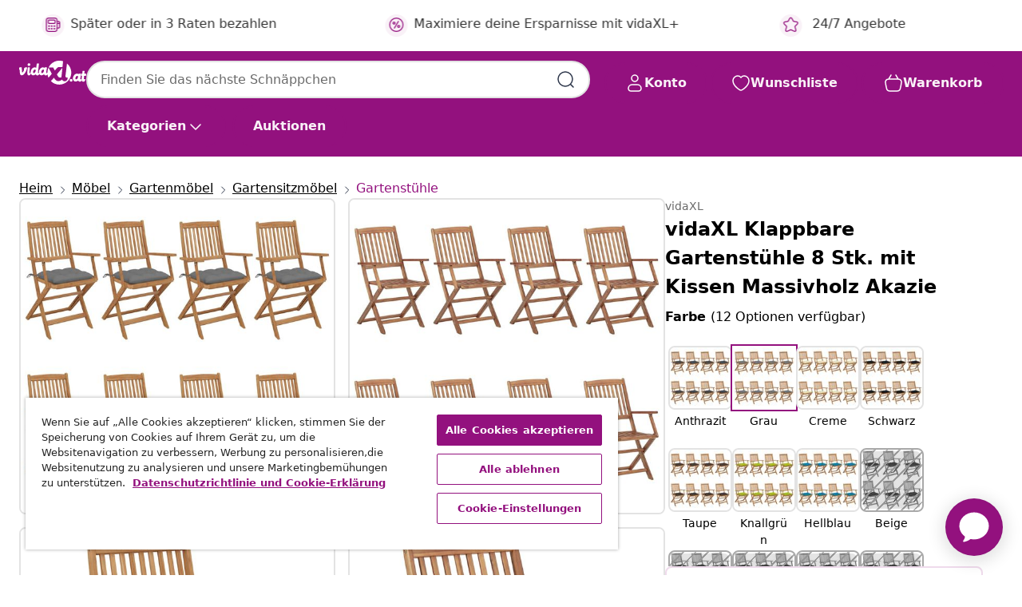

--- FILE ---
content_type: text/html;charset=UTF-8
request_url: https://www.vidaxl.at/e/vidaxl-klappbare-gartenstuhle-8-stk.-mit-kissen-massivholz-akazie/8720286459652.html
body_size: 202352
content:
 

 











 


 

























<!DOCTYPE html>
<html lang="de-at" country="at" dir="ltr">
<head>




<link rel="preload" href="/on/demandware.static/Sites-vidaxl-at-Site/-/default/dw33c8f956/fonts/vidaXLfontFE.woff" as="font" crossorigin />

<style>
    @font-face {
        font-family: vidaXLfont;
        src:  url("/on/demandware.static/Sites-vidaxl-at-Site/-/default/dw33c8f956/fonts/vidaXLfontFE.woff") format("woff");
        font-weight: 400;
        font-style: normal;
    }
</style>

<link rel="preload" href="/on/demandware.static/Sites-vidaxl-at-Site/-/de_AT/dwb1d46684/images/vidaXL_logo.svg" as="image" />


    <link rel="preload" href="/on/demandware.static/Sites-vidaxl-at-Site/-/de_AT/v1769485282891/css/global-modified.css" as="style" />
    <link rel="preload" href="/on/demandware.static/Sites-vidaxl-at-Site/-/de_AT/v1769485282891/css/molecules.css" as="style" />



    <link rel="preload" href="//cdn.cookielaw.org/scripttemplates/otSDKStub.js" as="script" />

<!--[if gt IE 9]><!-->
<script>//common/scripts.isml</script>
<script defer type="text/javascript" src="/on/demandware.static/Sites-vidaxl-at-Site/-/de_AT/v1769485282891/js/main.js"></script>

    
        <script defer type="text/javascript" src="/on/demandware.static/Sites-vidaxl-at-Site/-/de_AT/v1769485282891/js/productDetail.js"
            
            >
        </script>
    


<!--<![endif]-->
<script>
    window.SitePreferences =  {"dataDogImageAddErrorEnable":true}
</script>


<meta charset=UTF-8>

<meta http-equiv="x-ua-compatible" content="ie=edge">

<meta name="viewport" content="width=device-width, initial-scale=1">


















    



    <link rel="alternate" hreflang="sl-SI" href="https://www.vidaxl.si/e/vidaxl-zlozljivi-vrtni-stoli-8-kosov-z-blazinami-trden-akacijev-les/8720286459652.html" >
<link rel="alternate" hreflang="pt-PT" href="https://www.vidaxl.pt/e/vidaxl-cadeiras-de-jardim-dobraveis-8-pcs-c-almofadoes-acacia-macica/8720286459652.html" >
<link rel="alternate" hreflang="de-AT" href="https://www.vidaxl.at/e/vidaxl-klappbare-gartenstuhle-8-stk-mit-kissen-massivholz-akazie/8720286459652.html" >
<link rel="alternate" hreflang="de-DE" href="https://www.vidaxl.de/e/vidaxl-klappbare-gartenstuhle-8-stk-mit-kissen-massivholz-akazie/8720286459652.html" >
<link rel="alternate" hreflang="el-GR" href="https://www.vidaxl.gr/e/vidaxl-karekles-kipoy-ptyssomenes-8-tem-masif-ksylo-akakias-maksilaria/8720286459652.html" >
<link rel="alternate" hreflang="fr-FR" href="https://www.vidaxl.fr/e/vidaxl-chaises-pliables-de-jardin-lot-de-8-avec-coussins-bois-dacacia/8720286459652.html" >
<link rel="alternate" hreflang="en-AU" href="https://www.vidaxl.com.au/e/vidaxl-folding-garden-chairs-8-pcs-with-cushions-solid-acacia-wood/8720286459652.html" >
<link rel="alternate" hreflang="pl-PL" href="https://www.vidaxl.pl/e/vidaxl-skladane-krzesla-ogrodowe-z-poduszkami-8-szt-drewno-akacjowe/8720286459652.html" >
<link rel="alternate" hreflang="de-CH" href="https://de.vidaxl.ch/e/vidaxl-klappbare-gartenstuhle-8-stk-mit-kissen-massivholz-akazie/8720286459652.html" >
<link rel="alternate" hreflang="fr-CH" href="https://fr.vidaxl.ch/e/vidaxl-chaises-pliables-de-jardin-lot-de-8-avec-coussins-bois-dacacia/8720286459652.html" >
<link rel="alternate" hreflang="sk-SK" href="https://www.vidaxl.sk/e/vidaxl-skladacie-zahradne-stolicky-8-ks-so-sedakmi-akaciovy-masiv/8720286459652.html" >
<link rel="alternate" hreflang="bg-BG" href="https://www.vidaxl.bg/e/vidaxl-sgavaemi-gradinski-stolove-8-br-s-vazglavnitsi-akatsiya-masiv/8720286459652.html" >
<link rel="alternate" hreflang="nl-NL" href="https://www.vidaxl.nl/e/vidaxl-tuinstoelen-8-st-inklapbaar-met-kussens-massief-acaciahout/8720286459652.html" >
<link rel="alternate" hreflang="nl-BE" href="https://nl.vidaxl.be/e/vidaxl-tuinstoelen-8-st-inklapbaar-met-kussens-massief-acaciahout/8720286459652.html" >
<link rel="alternate" hreflang="fr-BE" href="https://fr.vidaxl.be/e/vidaxl-chaises-pliables-de-jardin-lot-de-8-avec-coussins-bois-dacacia/8720286459652.html" >
<link rel="alternate" hreflang="sv-SE" href="https://www.vidaxl.se/e/vidaxl-hopfallbara-tradgardsstolar-med-dynor-8-st-massivt-akaciatra/8720286459652.html" >
<link rel="alternate" hreflang="cs-CZ" href="https://www.vidaxl.cz/e/vidaxl-skladaci-zahradni-zidle-s-poduskami-8-ks-masivni-akacie/8720286459652.html" >
<link rel="alternate" hreflang="da-DK" href="https://www.vidaxl.dk/e/vidaxl-foldbare-havestole-8-stk-med-hynder-massivt-akacietrae/8720286459652.html" >
<link rel="alternate" hreflang="is-IS" href="https://is.vidaxl.is/e/vidaxl-samfellanlegir-garstolar-8stk-me-sessum-gegnheill-akasiuviur/8720286459652.html" >
<link rel="alternate" hreflang="ro-RO" href="https://www.vidaxl.ro/e/vidaxl-scaune-de-gradina-pliabile-cu-perne-8-buc-lemn-masiv-acacia/8720286459652.html" >
<link rel="alternate" hreflang="lv-LV" href="https://www.vidaxl.lv/e/vidaxl-saliekami-darza-kresli-ar-matraciem-8-gab-akacijas-masivkoks/8720286459652.html" >
<link rel="alternate" hreflang="lt-LT" href="https://www.vidaxl.lt/e/vidaxl-sulankstomos-sodo-kedes-su-pagalvelemis-8vnt-akacija/8720286459652.html" >
<link rel="alternate" hreflang="it-IT" href="https://www.vidaxl.it/e/vidaxl-sedie-da-giardino-pieghevoli-8-pz-con-cuscini-massello-acacia/8720286459652.html" >
<link rel="alternate" hreflang="es-ES" href="https://www.vidaxl.es/e/vidaxl-sillas-de-jardin-plegables-8-uds-y-cojines-madera-maciza-acacia/8720286459652.html" >
<link rel="alternate" hreflang="et-EE" href="https://www.vidaxl.ee/e/vidaxl-kokkupandavad-aiatoolid-8-tk-patjadega-akaatsiapuit/8720286459652.html" >
<link rel="alternate" hreflang="hr-HR" href="https://www.vidaxl.hr/e/vidaxl-sklopive-vrtne-stolice-s-jastucima-8-kom-masivno-bagremovo-drvo/8720286459652.html" >
<link rel="alternate" hreflang="hu-HU" href="https://www.vidaxl.hu/e/vidaxl-8-db-osszecsukhato-tomor-akacfa-kerti-szek-parnakkal/8720286459652.html" >
<link rel="alternate" hreflang="en-US" href="https://www.vidaxl.com/e/8720286459652.html" >
<link rel="alternate" hreflang="en-AE" href="https://en.vidaxl.ae/e/vidaxl-folding-garden-chairs-8-pcs-with-cushions-solid-acacia-wood/8720286459652.html" >


 
    
        
            <meta property="og:image" content="https://www.vidaxl.at/on/demandware.static/-/Sites-vidaxl-catalog-master-sku/default/dwfd764d38/hi-res/436/4299/6368/6828/3074983/image_1_3074983.jpg">
        
    

    
        
            <meta property="og:image:width" content="1200px">
        
    

    
        
            <meta property="og:type" content="article">
        
    

    
        
            <meta property="og:title" content="vidaXL Klappbare Gartenst&uuml;hle 8 Stk. mit Kissen Massivholz Akazie | vidaxl-at">
        
    

    
        
            <meta property="og:image:height" content="1200px">
        
    

    
        
            
                
                <meta name="robots" content="index,follow">
            
        
        
    

    
        
            <meta property="og:url" content="https://www.vidaxl.at/e/vidaxl-klappbare-gartenstuhle-8-stk.-mit-kissen-massivholz-akazie/8720286459652.html">
        
    

    
        
            <meta property="og:description" content="Diese Klappst&uuml;hle aus massivem Akazienholz mit Sitzpolstern bieten Ihnen den perfekten Platz zum Entspannen und Genie&szlig;en der Sonne im Garten oder auf der Terrasse. Diese Gartenst&uuml;hle bestehen aus massivem Akazienholz und sind daher robust und stabil. Massives Akazienholz ist belastbar und verschlei&szlig;fest, somit sorgen diese Gartenst&uuml;hle f&uuml;r jahrelange Entspannung. Zus&auml;tzlich k&ouml;nnen die St&uuml;hle bei Nichtgebrauch platzsparend zusammengeklappt werden. Die mitgelieferten Kissen sorgen f&uuml;r zus&auml;tzlichen Komfort. Jedes Sitzkissen verf&uuml;gt &uuml;ber zwei B&auml;nder, um es fest am Stuhl zu befestigen. Hinweis: Um die Lebensdauer Ihrer Gartenm&ouml;bel zu verl&auml;ngern, empfehlen wir Ihnen, diese regelm&auml;&szlig;ig zu reinigen und im Freien vor Niederschl&auml;gen oder starken Sonnenstrahlen zu sch&uuml;tzen.Reinigung: Verwenden Sie eine milde Seifenl&ouml;sungLagerung: Wenn m&ouml;glich, an einem k&uuml;hlen, trockenen Ort im Innenbereich lagern. Wenn das Produkt im Freien gelagert wird, sch&uuml;tzen Sie es mit einer wasserdichten Abdeckung. Wischen und trocknen Sie das &uuml;bersch&uuml;ssige Wasser oder den Schnee nach Regen oder Schneefall von ebenen Fl&auml;chen. Sorgen Sie f&uuml;r eine ausreichende Luftzirkulation, um feuchtigkeitsbedingte Sch&auml;den zu vermeiden.">
        
    







        <title>vidaXL Klappbare Gartenstühle 8 Stk. mit Kissen Massivholz Akazie | vidaXL.at</title>




    
        
    
       
        <meta name="description" content="vidaXL Klappbare Gartenst&uuml;hle 8 Stk. mit Kissen Massivholz Akazie | Niedrige Preise ✓ Tolle Schn&auml;ppchen" />
    


    <meta name="keywords" content="Gartenstuhl, Gartenst&uuml;hle, Gartensessel, Klappstuhl, Klappst&uuml;hle, Stuhl, St&uuml;hle, Gartenm&ouml;bel, Klappsessel, klappbarer Stuhl, klappbare St&uuml;hle, Balkonstuhl, Balkonst&uuml;hle, Terrassenstuhl, Terrassenst&uuml;hle, Armlehnenstuhl, Armlehnenst&uuml;hle, Sitzm&ouml;bel, klappbarer Gartenstuhl, klappbare Gartenst&uuml;hle, Outdoor Stuhl, Outdoor St&uuml;hle, Au&szlig;enstuhl, Au&szlig;enst&uuml;hle, Holzstuhl, Holzst&uuml;hle, Stuhl mit Kisen, St&uuml;hle mit Kissen" />

 

<link rel="icon" type="image/png" href="/on/demandware.static/Sites-vidaxl-at-Site/-/default/dw572c75a6/images/favicons/favicon-196x196.png" sizes="196x196" />
<link rel="icon" type="image/png" href="/on/demandware.static/Sites-vidaxl-at-Site/-/default/dw294463aa/images/favicons/favicon-96x96.png" sizes="96x96" />
<link rel="icon" type="image/png" href="/on/demandware.static/Sites-vidaxl-at-Site/-/default/dwec06172d/images/favicons/favicon-32x32.png" sizes="32x32" />
<link rel="icon" type="image/png" href="/on/demandware.static/Sites-vidaxl-at-Site/-/default/dwafed43cd/images/favicons/favicon-16x16.png" sizes="16x16" />
<link rel="icon" type="image/png" href="/on/demandware.static/Sites-vidaxl-at-Site/-/default/dw51b45e38/images/favicons/favicon-128.png" sizes="128x128" />
<link rel="icon" type="image/png" href="/on/demandware.static/Sites-vidaxl-at-Site/-/default/dwa5717802/images/favicons/favicon-48x48.png" sizes="48x48" />
<link rel="icon" type="image/png" href="/on/demandware.static/Sites-vidaxl-at-Site/-/default/dwb28357fb/images/favicons/favicon-144x144.png" sizes="144x144" />
<link rel="icon" type="image/x-icon" href="/on/demandware.static/Sites-vidaxl-at-Site/-/default/dw2e6315da/images/favicon.ico" />

<link rel="stylesheet" href="/on/demandware.static/Sites-vidaxl-at-Site/-/de_AT/v1769485282891/css/global-modified.css" />


<link rel="stylesheet" href="/on/demandware.static/Sites-vidaxl-at-Site/-/de_AT/v1769485282891/css/molecules.css" />


    
        <link rel="stylesheet" href="/on/demandware.static/Sites-vidaxl-at-Site/-/de_AT/v1769485282891/css/product/detail.css" />
    

    
        <link rel="stylesheet" href="/on/demandware.static/Sites-vidaxl-at-Site/-/de_AT/v1769485282891/css/energyLabel.css" />
    


<script type="application/ld+json">
    {
    "@context": "https://schema.org",
    "@type": "Organization",
    "brand": {"name": "vidaXL", "@type": "Thing"}
    }
</script>

<script id="fallback-images-script" data-use-alternative-product-images="ONLY_MISSING">
    function handleImageError(img) {
        const useAlternativeProductImages = document.querySelector('#fallback-images-script').dataset.useAlternativeProductImages;
        var dataDogPreference = SitePreferences.dataDogImageAddErrorEnable;
        img.onerror = ""; // prevent infinite loop
        if (dataDogPreference && window.DD_RUM) {
            // Report the error to Datadog RUM
            window.DD_RUM.onReady(function() {
            if (window.DD_RUM && typeof window.DD_RUM.addError === 'function') {
                console.log('Reporting image load error to Datadog RUM for image:', img.src);
                window.DD_RUM.addError(new Error('Main image load error:'+img.src), {
                    source: 'image',
                    handling: 'handled',
                    imgSrc: img.src,
                    alt: img.alt || ''
                });
            }
            });
         }
        if (useAlternativeProductImages === 'ONLY_MISSING' && img.dataset.alternativeImgSrc) {
            img.src = img.dataset.alternativeImgSrc;
            img.onerror = function () {
                img.src = img.dataset.errorSrc;
                if (dataDogPreference && window.DD_RUM) {               
                    // Report secondary error to Datadog RUM
                    window.DD_RUM.onReady(function() {
                        if (window.DD_RUM && typeof window.DD_RUM.addError === 'function') {
                            console.log('Reporting alternative image load error to Datadog RUM for image:', img.dataset.alternativeImgSrc);
                            window.DD_RUM.addError(new Error('Alternative image load error:' + img.dataset.alternativeImgSrc), {
                                handling: 'handled',
                                imgSrc: img.src,
                                alt: img.alt || ''
                            });
                        }
                    });
                }
            };
        } else if (img.dataset.sourceImg) {
            if (img.dataset.altImgSrc){
                img.src = img.dataset.altImgSrc;
                img.removeAttribute('srcset');
                img.onerror = function () {
                const fallbackTried = img.dataset.fallbackTried === "true";
                if (!fallbackTried) {
                    img.dataset.fallbackTried = "true";
                    img.src = img.dataset.errorSrc;
                    if (dataDogPreference && window.DD_RUM) {
                        // Report secondary error to Datadog RUM
                        window.DD_RUM.onReady(function() {
                            if (window.DD_RUM && typeof window.DD_RUM.addError === 'function') {
                                console.log('Reporting alternative image load error to Datadog RUM for image:', img.dataset.altImgSrc);
                                window.DD_RUM.addError(new Error('Alternative image load error:' + img.dataset.altImgSrc), {
                                    handling: 'handled',
                                    imgSrc: img.src,
                                    alt: img.alt || ''
                                    });
                                }
                        });
                    }
                    img.removeAttribute('srcset');
                    img.classList.add('unavailable-image-loaded');
                } else {
                    img.onerror = null; // stop the loop
                }
            };
            }
        } 
        else if (img.dataset.errorSrc) {
            img.src = img.dataset.errorSrc;
        }
    }

    function handleBackgroundImageError(imgElement) {
        const fallbackImage = imgElement.getAttribute('data-alternative-img-src');
        const errorImage = imgElement.getAttribute('data-error-src') || '/images/product-image-unavailable.svg';

        // Determine the final image to use for <img src>
        const finalImage = (fallbackImage && fallbackImage.trim() !== '') ? fallbackImage : errorImage;

        // Apply the fallback or error image to the <img>
        imgElement.src = finalImage;
    }

// Separate function that sets the background image
function applyOverlayBackground(imgElement, imageUrl) {
    if (imageUrl && imageUrl.trim() !== '' && imageUrl !== 'null') {
        const parentDiv = imgElement.closest('div');
        if (parentDiv) {
            parentDiv.style.backgroundImage = 'var(--overlay-gradient), url('+ imageUrl +')';
        }
    }
    imgElement.classList.add('invisible');
}

</script>





<!-- Consent Mode default settings -->
<script>
    var dataLayer = dataLayer || [];
    function gtag(){dataLayer.push(arguments);}

    gtag('consent', 'default', {
    'ad_storage': 'denied',
    'analytics_storage': 'denied',
    'functionality_storage': 'denied',
    'personalization_storage': 'denied',
    'security_storage': 'denied',
    'ad_user_data': 'denied',
    'ad_personalization': 'denied',
    'wait_for_update': 500
    });
</script>





<script>
    window.dataLayer = window.dataLayer || [];
</script>


    <script async src="https://536004373.collect.igodigital.com/collect.js"> </script>
    <script>
    var _etmc = [];
    _etmc.push(["setOrgId", 536004373]);
    </script>





    
        
                <!-- Google Tag Manager -->
                <script>(function(w,d,s,l,i){w[l]=w[l]||[];w[l].push({'gtm.start':
                        new Date().getTime(),event:'gtm.js'});var f=d.getElementsByTagName(s)[0],
                    j=d.createElement(s),dl=l!='dataLayer'?'&l='+l:'';j.async=true;j.src=
                    'https://www.googletagmanager.com/gtm.js?id='+i+dl;f.parentNode.insertBefore(j,f);
                })(window,document,'script','dataLayer','GTM-T53NPDD');</script>
                <!-- End Google Tag Manager -->
        
    

    
    



    <!-- OneTrust Cookies Consent Notice start for www.vidaxl.at-->
    <script src="https://cdn.cookielaw.org/scripttemplates/otSDKStub.js" charset="UTF-8"
        data-domain-script="c117870f-45fb-4061-9b09-1bd464d931d7" data-document-language="true" ></script>
    <script>
        function OptanonWrapper() { }
    </script>
    <!-- OneTrust Cookies Consent Notice end for www.vidaxl.at-->



    <!-- Prefixbox Integration -->
<link rel="preconnect" href="https://integration.prefixbox.com/" />
<link rel="dns-prefetch" href="https://integration.prefixbox.com/" />
<link rel="preconnect" href="https://api.prefixbox.com/" />
<link rel="dns-prefetch" href="https://api.prefixbox.com/" />
<script>
    window.prefixboxAnalytics=window.prefixboxAnalytics||function(t,s,p,o){(window.pfbxQueue=window.pfbxQueue||[]).push({type:t,source:s,params:p,overrideObject:o});};
    window.prefixboxFunctions=window.prefixboxFunctions||{}; window.prefixboxCustomerFunctions=window.prefixboxCustomerFunctions||{};
</script>
<script
    id="prefixbox-integration-v2"
    async
    defer
    fetchpriority="high"
    type="text/javascript"
    src="https://integration.prefixbox.com/63c3379a-a560-4b21-ab77-3b81957a5fe5"
> </script>
<!-- End Prefixbox Integration -->



<link rel="canonical" href="/e/vidaxl-klappbare-gartenstuhle-8-stk.-mit-kissen-massivholz-akazie/8720286459652.html"/>


<script type="text/javascript">//<!--
/* <![CDATA[ (head-active_data.js) */
var dw = (window.dw || {});
dw.ac = {
    _analytics: null,
    _events: [],
    _category: "",
    _searchData: "",
    _anact: "",
    _anact_nohit_tag: "",
    _analytics_enabled: "true",
    _timeZone: "Europe/Vienna",
    _capture: function(configs) {
        if (Object.prototype.toString.call(configs) === "[object Array]") {
            configs.forEach(captureObject);
            return;
        }
        dw.ac._events.push(configs);
    },
	capture: function() { 
		dw.ac._capture(arguments);
		// send to CQ as well:
		if (window.CQuotient) {
			window.CQuotient.trackEventsFromAC(arguments);
		}
	},
    EV_PRD_SEARCHHIT: "searchhit",
    EV_PRD_DETAIL: "detail",
    EV_PRD_RECOMMENDATION: "recommendation",
    EV_PRD_SETPRODUCT: "setproduct",
    applyContext: function(context) {
        if (typeof context === "object" && context.hasOwnProperty("category")) {
        	dw.ac._category = context.category;
        }
        if (typeof context === "object" && context.hasOwnProperty("searchData")) {
        	dw.ac._searchData = context.searchData;
        }
    },
    setDWAnalytics: function(analytics) {
        dw.ac._analytics = analytics;
    },
    eventsIsEmpty: function() {
        return 0 == dw.ac._events.length;
    }
};
/* ]]> */
// -->
</script>
<script type="text/javascript">//<!--
/* <![CDATA[ (head-cquotient.js) */
var CQuotient = window.CQuotient = {};
CQuotient.clientId = 'bfns-vidaxl-at';
CQuotient.realm = 'BFNS';
CQuotient.siteId = 'vidaxl-at';
CQuotient.instanceType = 'prd';
CQuotient.locale = 'de_AT';
CQuotient.fbPixelId = '518929031845320';
CQuotient.activities = [];
CQuotient.cqcid='';
CQuotient.cquid='';
CQuotient.cqeid='';
CQuotient.cqlid='';
CQuotient.apiHost='api.cquotient.com';
/* Turn this on to test against Staging Einstein */
/* CQuotient.useTest= true; */
CQuotient.useTest = ('true' === 'false');
CQuotient.initFromCookies = function () {
	var ca = document.cookie.split(';');
	for(var i=0;i < ca.length;i++) {
	  var c = ca[i];
	  while (c.charAt(0)==' ') c = c.substring(1,c.length);
	  if (c.indexOf('cqcid=') == 0) {
		CQuotient.cqcid=c.substring('cqcid='.length,c.length);
	  } else if (c.indexOf('cquid=') == 0) {
		  var value = c.substring('cquid='.length,c.length);
		  if (value) {
		  	var split_value = value.split("|", 3);
		  	if (split_value.length > 0) {
			  CQuotient.cquid=split_value[0];
		  	}
		  	if (split_value.length > 1) {
			  CQuotient.cqeid=split_value[1];
		  	}
		  	if (split_value.length > 2) {
			  CQuotient.cqlid=split_value[2];
		  	}
		  }
	  }
	}
}
CQuotient.getCQCookieId = function () {
	if(window.CQuotient.cqcid == '')
		window.CQuotient.initFromCookies();
	return window.CQuotient.cqcid;
};
CQuotient.getCQUserId = function () {
	if(window.CQuotient.cquid == '')
		window.CQuotient.initFromCookies();
	return window.CQuotient.cquid;
};
CQuotient.getCQHashedEmail = function () {
	if(window.CQuotient.cqeid == '')
		window.CQuotient.initFromCookies();
	return window.CQuotient.cqeid;
};
CQuotient.getCQHashedLogin = function () {
	if(window.CQuotient.cqlid == '')
		window.CQuotient.initFromCookies();
	return window.CQuotient.cqlid;
};
CQuotient.trackEventsFromAC = function (/* Object or Array */ events) {
try {
	if (Object.prototype.toString.call(events) === "[object Array]") {
		events.forEach(_trackASingleCQEvent);
	} else {
		CQuotient._trackASingleCQEvent(events);
	}
} catch(err) {}
};
CQuotient._trackASingleCQEvent = function ( /* Object */ event) {
	if (event && event.id) {
		if (event.type === dw.ac.EV_PRD_DETAIL) {
			CQuotient.trackViewProduct( {id:'', alt_id: event.id, type: 'raw_sku'} );
		} // not handling the other dw.ac.* events currently
	}
};
CQuotient.trackViewProduct = function(/* Object */ cqParamData){
	var cq_params = {};
	cq_params.cookieId = CQuotient.getCQCookieId();
	cq_params.userId = CQuotient.getCQUserId();
	cq_params.emailId = CQuotient.getCQHashedEmail();
	cq_params.loginId = CQuotient.getCQHashedLogin();
	cq_params.product = cqParamData.product;
	cq_params.realm = cqParamData.realm;
	cq_params.siteId = cqParamData.siteId;
	cq_params.instanceType = cqParamData.instanceType;
	cq_params.locale = CQuotient.locale;
	
	if(CQuotient.sendActivity) {
		CQuotient.sendActivity(CQuotient.clientId, 'viewProduct', cq_params);
	} else {
		CQuotient.activities.push({activityType: 'viewProduct', parameters: cq_params});
	}
};
/* ]]> */
// -->
</script>


   <script type="application/ld+json">
        {"@context":"http://schema.org/","@type":"Product","name":"vidaXL Klappbare Gartenstühle 8 Stk. mit Kissen Massivholz Akazie","description":"<p>Diese Klappstühle aus massivem Akazienholz mit Sitzpolstern bieten Ihnen den perfekten Platz zum Entspannen und Genießen der Sonne im Garten oder auf der Terrasse.</p><p>Diese Gartenstühle bestehen aus massivem Akazienholz und sind daher robust und stabil. Massives Akazienholz ist belastbar und verschleißfest, somit sorgen diese Gartenstühle für jahrelange Entspannung. Zusätzlich können die Stühle bei Nichtgebrauch platzsparend zusammengeklappt werden. Die mitgelieferten Kissen sorgen für zusätzlichen Komfort. Jedes Sitzkissen verfügt über zwei Bänder, um es fest am Stuhl zu befestigen. </p><p><strong> Hinweis:</strong> Um die Lebensdauer Ihrer Gartenmöbel zu verlängern, empfehlen wir Ihnen, diese regelmäßig zu reinigen und im Freien vor Niederschlägen oder starken Sonnenstrahlen zu schützen.</p><p><strong>Reinigung:</strong> Verwenden Sie eine milde Seifenlösung</p><p><strong>Lagerung:</strong> Wenn möglich, an einem kühlen, trockenen Ort im Innenbereich lagern. Wenn das Produkt im Freien gelagert wird, schützen Sie es mit einer wasserdichten Abdeckung. Wischen und trocknen Sie das überschüssige Wasser oder den Schnee nach Regen oder Schneefall von ebenen Flächen. Sorgen Sie für eine ausreichende Luftzirkulation, um feuchtigkeitsbedingte Schäden zu vermeiden. </p>","mpn":"8720286459652","sku":"8720286459652","brand":{"@type":"Thing","name":"vidaXL"},"image":["https://www.vidaxl.at/dw/image/v2/BFNS_PRD/on/demandware.static/-/Sites-vidaxl-catalog-master-sku/default/dwfd764d38/hi-res/436/4299/6368/6828/3074983/image_1_3074983.jpg?sw=600","https://www.vidaxl.at/dw/image/v2/BFNS_PRD/on/demandware.static/-/Sites-vidaxl-catalog-master-sku/default/dw9ea1949d/hi-res/436/4299/6368/6828/3074983/image_2_3074983.jpg?sw=600","https://www.vidaxl.at/dw/image/v2/BFNS_PRD/on/demandware.static/-/Sites-vidaxl-catalog-master-sku/default/dw1bf51ee9/hi-res/436/4299/6368/6828/3074983/image_3_3074983.jpg?sw=600","https://www.vidaxl.at/dw/image/v2/BFNS_PRD/on/demandware.static/-/Sites-vidaxl-catalog-master-sku/default/dwf68b7c19/hi-res/436/4299/6368/6828/3074983/image_4_3074983.jpg?sw=600","https://www.vidaxl.at/dw/image/v2/BFNS_PRD/on/demandware.static/-/Sites-vidaxl-catalog-master-sku/default/dwd714bf02/hi-res/436/4299/6368/6828/3074983/image_5_3074983.jpg?sw=600","https://www.vidaxl.at/dw/image/v2/BFNS_PRD/on/demandware.static/-/Sites-vidaxl-catalog-master-sku/default/dw5a3f5183/hi-res/436/4299/6368/6828/3074983/image_6_3074983.jpg?sw=600","https://www.vidaxl.at/dw/image/v2/BFNS_PRD/on/demandware.static/-/Sites-vidaxl-catalog-master-sku/default/dwc1030893/hi-res/436/4299/6368/6828/3074983/image_7_3074983.jpg?sw=600","https://www.vidaxl.at/dw/image/v2/BFNS_PRD/on/demandware.static/-/Sites-vidaxl-catalog-master-sku/default/dw3fceb14d/hi-res/436/4299/6368/6828/3074983/image_8_3074983.jpg?sw=600","https://www.vidaxl.at/dw/image/v2/BFNS_PRD/on/demandware.static/-/Sites-vidaxl-catalog-master-sku/default/dw4753118d/hi-res/436/4299/6368/6828/3074983/image_9_3074983.jpg?sw=600","https://www.vidaxl.at/dw/image/v2/BFNS_PRD/on/demandware.static/-/Sites-vidaxl-catalog-master-sku/default/dw43c62590/hi-res/436/4299/6368/6828/3074983/image_10_3074983.jpg?sw=600","https://www.vidaxl.at/dw/image/v2/BFNS_PRD/on/demandware.static/-/Sites-vidaxl-catalog-master-sku/default/dwf8a04db9/hi-res/436/4299/6368/6828/3074983/image_11_3074983.jpg?sw=600","https://www.vidaxl.at/dw/image/v2/BFNS_PRD/on/demandware.static/-/Sites-vidaxl-catalog-master-sku/default/dwb8e2b233/hi-res/436/4299/6368/6828/3074983/image_12_3074983.jpg?sw=600","https://www.vidaxl.at/dw/image/v2/BFNS_PRD/on/demandware.static/-/Sites-vidaxl-catalog-master-sku/default/dw48130235/hi-res/436/4299/6368/6828/3074983/image_13_3074983.jpg?sw=600","https://www.vidaxl.at/dw/image/v2/BFNS_PRD/on/demandware.static/-/Sites-vidaxl-catalog-master-sku/default/dwcdb36ca9/hi-res/436/4299/6368/6828/3074983/image_14_3074983.jpg?sw=600","https://www.vidaxl.at/dw/image/v2/BFNS_PRD/on/demandware.static/-/Sites-vidaxl-catalog-master-sku/default/dw00a07621/hi-res/436/4299/6368/6828/3074983/image_15_3074983.jpg?sw=600"],"offers":{"url":{},"@type":"Offer","priceCurrency":"EUR","price":"454.99","availability":"http://schema.org/InStock"}}
    </script>



</head>
<body>

    
        
    

    
    


<div
class="page "
data-action="Product-Show"
data-locale="de_AT"
data-querystring="pid=8720286459652"
>


























 

 











 


 



























<div
    class="d-none js-auth-data"
    data-authenticated="false"
    data-registered="false"
    data-isbusinessuser="false"
>
</div>




<div class="container usp-container d-flex flex-row js-usp-row">
    <div class="col-12">
        
	
	<div class="content-asset"><!-- dwMarker="content" dwContentID="8d1ce502cdc295536b7778c4b8" -->
		<div class="usp slick-not-init" id="header-usp">
    <p class="usp-block" data-toggle="modal" data-target="#uspModal">
        <span class="usp-icons">
            <svg width="24" height="24" viewBox="0 0 24 24" fill="none"
                xmlns="http://www.w3.org/2000/svg">
                <path
                    d="M9.13784 4.72433C10.0591 2.8819 10.5197 1.96069 11.143 1.66508C11.6854 1.40782 12.3146 1.40782 12.8571 1.66508C13.4804 1.96069 13.941 2.88191 14.8622 4.72434L15.2215 5.4429C15.5059 6.01177 15.6481 6.29621 15.8562 6.51399C16.0403 6.70676 16.2612 6.86077 16.5058 6.96694C16.782 7.08689 17.0981 7.12201 17.7302 7.19225L18.0564 7.22849C20.2646 7.47385 21.3687 7.59653 21.8677 8.10561C22.3013 8.54802 22.5055 9.16639 22.4205 9.78001C22.3227 10.4861 21.5086 11.242 19.8805 12.7539L19.5361 13.0736C18.9804 13.5897 18.7025 13.8477 18.5419 14.1604C18.4 14.4368 18.3244 14.7424 18.3211 15.0531C18.3174 15.4046 18.4446 15.7671 18.699 16.4921V16.4921C19.5294 18.8587 19.9446 20.042 19.673 20.7338C19.4374 21.3339 18.927 21.7836 18.3021 21.9418C17.5816 22.1241 16.4767 21.5717 14.267 20.4668L13.4311 20.0489C12.9064 19.7865 12.644 19.6553 12.3688 19.6037C12.1251 19.558 11.8749 19.558 11.6312 19.6037C11.356 19.6553 11.0937 19.7865 10.5689 20.0489L9.73299 20.4668C7.52325 21.5717 6.41838 22.1241 5.69791 21.9418C5.07298 21.7836 4.56261 21.3339 4.32703 20.7338C4.05543 20.042 4.47062 18.8587 5.30101 16.4921V16.4921C5.55541 15.7671 5.68261 15.4046 5.67891 15.0531C5.67565 14.7424 5.60005 14.4368 5.45811 14.1604C5.29751 13.8477 5.01964 13.5897 4.46388 13.0736L4.11954 12.7539C2.49141 11.242 1.67734 10.4861 1.57953 9.78001C1.49453 9.16639 1.69867 8.54802 2.13229 8.10561C2.63127 7.59653 3.73538 7.47385 5.9436 7.22849L6.26976 7.19225C6.90189 7.12201 7.21795 7.08689 7.49423 6.96694C7.73879 6.86077 7.95965 6.70676 8.14383 6.51399C8.35189 6.29621 8.49411 6.01178 8.77855 5.44291L9.13784 4.72433Z"
                    stroke="var(--color-plum-500, #93117e)" stroke-width="1.5"
                    stroke-linecap="round"
                    stroke-linejoin="round" />
            </svg>
        </span>
        <span>24/7 Angebote</span>
    </p>
    <p class="usp-block" data-toggle="modal" data-target="#uspModal">
        <span class="usp-icons">
            <svg width="24" height="24" viewBox="0 0 24 24" fill="none"
                xmlns="http://www.w3.org/2000/svg">
                <path
                    d="M10 19H14M10 19C10 20.6569 8.65685 22 7 22C5.34315 22 4 20.6569 4 19M10 19C10 17.3431 8.65685 16 7 16C5.34315 16 4 17.3431 4 19M14 19C14 20.6569 15.3431 22 17 22C18.6569 22 20 20.6569 20 19M14 19C14 17.3431 15.3431 16 17 16C18.6569 16 20 17.3431 20 19M20 19V19C21.6569 19 23 17.6569 23 16V6.8C23 5.11984 23 4.27976 22.673 3.63803C22.3854 3.07354 21.9265 2.6146 21.362 2.32698C20.7202 2 19.8802 2 18.2 2H15.8C14.1198 2 13.2798 2 12.638 2.32698C12.0735 2.6146 11.6146 3.07354 11.327 3.63803C11 4.27976 11 5.11984 11 6.8V7.8C11 8.9201 11 9.48016 10.782 9.90798C10.5903 10.2843 10.2843 10.5903 9.90798 10.782C9.48016 11 8.92011 11 7.8 11H1.5M4 19V19C3.06812 19 2.60218 19 2.23463 18.8478C1.74458 18.6448 1.35523 18.2554 1.15224 17.7654C1 17.3978 1 16.9319 1 16V12.7727C1 12.1129 1 11.783 1.05245 11.4623C1.09902 11.1775 1.17626 10.8987 1.28282 10.6306C1.40284 10.3286 1.57257 10.0457 1.91205 9.47992L2.13566 9.10723C2.8155 7.97416 3.15542 7.40763 3.62342 6.99611C4.03758 6.63195 4.52256 6.35736 5.04791 6.18958C5.64157 6 6.30225 6 7.62362 6H11"
                    stroke="var(--color-plum-500, #93117e)" stroke-width="1.5"
                    stroke-linecap="round" stroke-linejoin="round" />
            </svg>
        </span>
        <span>Versandkostenfrei </span>
    </p>
    <p class="usp-block" data-toggle="modal" data-target="#uspModal">
        <span class="usp-icons">
            <svg width="24" height="24" viewBox="0 0 24 24" fill="none"
                xmlns="http://www.w3.org/2000/svg">
                <path
                    d="M6.5 14C6.5 14.2761 6.27614 14.5 6 14.5C5.72386 14.5 5.5 14.2761 5.5 14M6.5 14C6.5 13.7239 6.27614 13.5 6 13.5C5.72386 13.5 5.5 13.7239 5.5 14M6.5 14H5.5M6.5 18C6.5 18.2761 6.27614 18.5 6 18.5C5.72386 18.5 5.5 18.2761 5.5 18M6.5 18C6.5 17.7239 6.27614 17.5 6 17.5C5.72386 17.5 5.5 17.7239 5.5 18M6.5 18H5.5M10.5 14C10.5 14.2761 10.2761 14.5 10 14.5C9.72386 14.5 9.5 14.2761 9.5 14M10.5 14C10.5 13.7239 10.2761 13.5 10 13.5C9.72386 13.5 9.5 13.7239 9.5 14M10.5 14H9.5M10.5 18C10.5 18.2761 10.2761 18.5 10 18.5C9.72386 18.5 9.5 18.2761 9.5 18M10.5 18C10.5 17.7239 10.2761 17.5 10 17.5C9.72386 17.5 9.5 17.7239 9.5 18M10.5 18H9.5M14.5 14C14.5 14.2761 14.2761 14.5 14 14.5C13.7239 14.5 13.5 14.2761 13.5 14M14.5 14C14.5 13.7239 14.2761 13.5 14 13.5C13.7239 13.5 13.5 13.7239 13.5 14M14.5 14H13.5M14.5 18C14.5 18.2761 14.2761 18.5 14 18.5C13.7239 18.5 13.5 18.2761 13.5 18M14.5 18C14.5 17.7239 14.2761 17.5 14 17.5C13.7239 17.5 13.5 17.7239 13.5 18M14.5 18H13.5M22 10H18M18 7H18.8C19.9201 7 20.4802 7 20.908 7.21799C21.2843 7.40973 21.5903 7.71569 21.782 8.09202C22 8.51984 22 9.07989 22 10.2V13.8C22 14.9201 22 15.4802 21.782 15.908C21.5903 16.2843 21.2843 16.5903 20.908 16.782C20.4802 17 19.9201 17 18.8 17H18M6.6 10H13.4C13.9601 10 14.2401 10 14.454 9.89101C14.6422 9.79513 14.7951 9.64215 14.891 9.45399C15 9.24008 15 8.96005 15 8.4V6.6C15 6.03995 15 5.75992 14.891 5.54601C14.7951 5.35785 14.6422 5.20487 14.454 5.10899C14.2401 5 13.9601 5 13.4 5H6.6C6.03995 5 5.75992 5 5.54601 5.10899C5.35785 5.20487 5.20487 5.35785 5.10899 5.54601C5 5.75992 5 6.03995 5 6.6V8.4C5 8.96005 5 9.24008 5.10899 9.45399C5.20487 9.64215 5.35785 9.79513 5.54601 9.89101C5.75992 10 6.03995 10 6.6 10ZM6.8 22H13.2C14.8802 22 15.7202 22 16.362 21.673C16.9265 21.3854 17.3854 20.9265 17.673 20.362C18 19.7202 18 18.8802 18 17.2V6.8C18 5.11984 18 4.27976 17.673 3.63803C17.3854 3.07354 16.9265 2.6146 16.362 2.32698C15.7202 2 14.8802 2 13.2 2H6.8C5.11984 2 4.27976 2 3.63803 2.32698C3.07354 2.6146 2.6146 3.07354 2.32698 3.63803C2 4.27976 2 5.11984 2 6.8V17.2C2 18.8802 2 19.7202 2.32698 20.362C2.6146 20.9265 3.07354 21.3854 3.63803 21.673C4.27976 22 5.11984 22 6.8 22Z"
                    stroke="var(--color-plum-500, #93117e)" stroke-width="1.5"
                    stroke-linecap="round"
                    stroke-linejoin="round" />
            </svg>
        </span>
        <span>Später oder in 3 Raten bezahlen</span>
    </p>
    <p class="usp-block" data-toggle="modal" data-target="#uspModal">
        <span class="usp-icons">
            <svg width="24" height="24" viewBox="0 0 24 24" fill="none"
                xmlns="http://www.w3.org/2000/svg">
                <path
                    d="M14.9999 7L8.99988 17M22 12C22 17.5228 17.5228 22 12 22C6.47715 22 2 17.5228 2 12C2 6.47715 6.47715 2 12 2C17.5228 2 22 6.47715 22 12ZM9.99988 9.5C9.99988 10.3284 9.32831 11 8.49988 11C7.67145 11 6.99988 10.3284 6.99988 9.5C6.99988 8.67157 7.67145 8 8.49988 8C9.32831 8 9.99988 8.67157 9.99988 9.5ZM16.9999 14.5C16.9999 15.3284 16.3283 16 15.4999 16C14.6715 16 13.9999 15.3284 13.9999 14.5C13.9999 13.6716 14.6715 13 15.4999 13C16.3283 13 16.9999 13.6716 16.9999 14.5Z"
                    stroke="var(--color-plum-500, #93117e)" stroke-width="1.5"
                    stroke-linecap="round"
                    stroke-linejoin="round" />
            </svg>
        </span>
        <span>Maximiere deine Ersparnisse mit vidaXL+</span>
    </p>
</div>
	</div> <!-- End content-asset -->



        <div class="modal fade p-0 custom-modal" id="uspModal" tabindex="-1" role="dialog" aria-labelledby="uspModal">
            <div class="modal-dialog" role="document">
                <div class="modal-content">
                    <div>
                        <div class="modal-header-usp">
                            <p class="modal-title-usp">Warum vidaXL w&auml;hlen?
                                
<button 
    class="vbtn text-base btn-neutral transparent pill btn-semantic font-weight-semibold"
    type="button"
    
        data-dismiss="modal"
        
        
        
        
        
        
        aria-label="Men&uuml; schlie&szlig;en"
        
        name="button"
        >

        

        
    
         
            
                <img class="" src="/on/demandware.static/Sites-vidaxl-at-Site/-/default/dw2b5e047a/images/svg/common/cross.svg"
                    alt="Suchbegriffe l&ouml;schen" width="24px"
                    height="24px">
            
        

        

        

        

    

    

</button>
                            </p>
                        </div>
                    </div>
                    <div class="usp-layout">
                        







<div class="templatePage" id="headerusp">
<div class="experience-region experience-main"><div class="experience-component experience-custom_layouts-headerUSP">

<div class="mobile-2r-2c">
    <div class="usp-row">
        <div class="region usp-section"><div class="experience-component experience-custom_assets-usp">
























 

 











 


 























<div class="modal-body-usp row">
    <div class="popup-usp">
        <div class="usp-main">
            <div class="usp-icon">
                <img src="/on/demandware.static/Sites-vidaxl-at-Site/-/default/dwefe27477/images/svg/usp/star.svg" alt="usp icon" width="100%" height="100%"/>
            </div>
            <div class="row-des">
                <p class="text-base font-weight-bold title">24/7 Angebote</p>
                <p class="description">Finde jeden Tag die besten Angebote und reduzierten Produkte bei vidaXL!</p>
            </div>
        </div>
        
            

<a
class="btn-neutral outlined text-base font-weight-semibold vbtn text-base "

href="https://www.vidaxl.at/cms-coupon-code.html"
target="_self"
tabindex="0"
title="button" role="button"
aria-label="button"






>




<span class="btn-text">Gehe zu den Angeboten</span>



</a>
        
    </div>
</div></div></div>
        <div class="region usp-section"><div class="experience-component experience-custom_assets-usp">
























 

 











 


 























<div class="modal-body-usp row">
    <div class="popup-usp">
        <div class="usp-main">
            <div class="usp-icon">
                <img src="/on/demandware.static/Sites-vidaxl-at-Site/-/default/dw0693e8e5/images/svg/usp/truck.svg" alt="usp icon" width="100%" height="100%"/>
            </div>
            <div class="row-des">
                <p class="text-base font-weight-bold title">Versandkostenfrei</p>
                <p class="description">Bei Bestellungen ist der Versand kostenlos</p>
            </div>
        </div>
        
    </div>
</div></div></div>
        <div class="region usp-section"><div class="experience-component experience-custom_assets-usp">
























 

 











 


 























<div class="modal-body-usp row">
    <div class="popup-usp">
        <div class="usp-main">
            <div class="usp-icon">
                <img src="/on/demandware.static/Sites-vidaxl-at-Site/-/default/dw4e050cf9/images/svg/usp/pos.svg" alt="usp icon" width="100%" height="100%"/>
            </div>
            <div class="row-des">
                <p class="text-base font-weight-bold title">Sp&auml;ter oder in 3 Raten bezahlen</p>
                <p class="description">Bei vidaXL kannst du dein Lieblingsprodukt sofort kaufen und sp&auml;ter oder in Raten mit Klarna bezahlen!</p>
            </div>
        </div>
        
    </div>
</div></div></div>
        <div class="region usp-section"><div class="experience-component experience-custom_assets-usp">
























 

 











 


 























<div class="modal-body-usp row">
    <div class="popup-usp">
        <div class="usp-main">
            <div class="usp-icon">
                <img src="/on/demandware.static/Sites-vidaxl-at-Site/-/default/dwac494541/images/svg/usp/procent-circle.svg" alt="usp icon" width="100%" height="100%"/>
            </div>
            <div class="row-des">
                <p class="text-base font-weight-bold title">Maximiere deine Ersparnisse mit vidaXL+</p>
                <p class="description">Melde dich noch heute mit deinem Konto an und sieh zu, wie deine vidaXL+ Punkte wachsen. Je mehr du einkaufst, desto gr&ouml;&szlig;er sind die Rabatte, die du freischalten kannst!</p>
            </div>
        </div>
        
            

<a
class="btn-neutral outlined text-base font-weight-semibold vbtn text-base "

href="https://www.vidaxl.at/loyalty-vidaXL.html"
target="_self"
tabindex="0"
title="button" role="button"
aria-label="button"






>




<span class="btn-text">Erstelle ein Konto</span>



</a>
        
    </div>
</div></div></div>
    </div>
</div></div></div>
</div>




                    </div>
                </div>
            </div>
        </div>
    </div>
    <div class="search-tooltip d-none">
        <span class="tooltip">Bitte einen Suchbegriff eingeben</span>
    </div>
    
</div>
<header id="header" class="bg-primary sticky-top js-navigation header-wrapper pdp">
    <div class="header-container container-max-width">
        <nav class="d-block">
            <div class="row js-nav-row bg-primary hide-search-desktop header-nav-row flex-nowrap d-xl-flex">
                <button class="vbtn btn-base js-navbar-toggler navbar-toggler d-desktop-none" type="button"
                    aria-controls="sg-navbar-collapse" aria-expanded="false" aria-label="Toggle navigation">
                    <div class="nav-toggle d-inline-block">
                        <div class="nav-navicon">
                            <img class="menu-icon" src="/on/demandware.static/Sites-vidaxl-at-Site/-/default/dw52b01004/images/svg/common/menu.svg"
                                alt=" Men&uuml;" width="24" height="24">
                        </div>
                    </div>
                </button>
                <a id="logo" class="col justify-content-center align-content-center notranslate menu-logo"
                    href="/" title="vidaXL Heim">
                    <img class="svg logo text-primary" src="/on/demandware.static/Sites-vidaxl-at-Site/-/de_AT/dwb1d46684/images/vidaXL_logo.svg"
                        alt="vidaXL Home" width="100%" height="100%">

                    <img class="svg logo text-primary mobile-sticky-logo"
                        src="/on/demandware.static/Sites-vidaxl-at-Site/-/default/dw9c3786be/images/svg/common/vidaXL_logo_white.svg" alt="vidaXL Home" width="100%" height="100%">
                </a>
                <div
                    class="d-none d-desktop-none categories-button-block js-categories-button-block header-categorie-links">
                    
<button 
    class="vbtn text-base btn-base pill js-toggle-navigation js-bottom-menu-item font-weight-semibold"
    type="button"
    
        
        
        
        
        
        
        
        aria-label="Kategorien"
        
        name="button"
        >

        

        
    
        

        

        

        
            <span class="btn-text">Kategorien</span>
        

    

     
           
            
                <svg width="24" height="24" viewBox="0 0 24 24" fill="none" xmlns="http://www.w3.org/2000/svg">
                    <path d="M10 6L16 12L10 18" stroke-width="1.5" stroke-linecap="round" stroke-linejoin="round"/>
                </svg>
            
            
            
    

</button>
                </div>
                <div class="col px-0 d-none d-desktop-block">
                    






























 

 











 


 























<div class="site-search w-100 search-bar">
    <form role="search" action="/catalogsearch/result" method="get" name="simpleSearch" class="h-100">

        <div class="input-group search-input-container">
            <input class="search-field horizontal-shake-animation flex-fill text-input text-base fint-weight-regular"
    type="text"
    name="q"
    value=""
    enterkeyhint="search"
    placeholder="Finden Sie das n&auml;chste Schn&auml;ppchen"
    role="combobox"
    aria-describedby="search-assistive-text"
    aria-haspopup="listbox"
    maxlength="100"
    aria-owns="search-results"
    aria-expanded="false"
    aria-autocomplete="list"
    aria-activedescendant=""
    aria-controls="search-results"
    aria-label="Geben Sie ein Suchwort oder die Artikelnummer ein"
    autocomplete="off"
/>

            
<button 
    class="vbtn text-base btn-semantic d-none reset-button horizontal-shake-animation pill btn-base outlined"
    type="button"
    
        
        
        
        
        
        
        
        aria-label="Suchbegriffe l&ouml;schen"
        
        name="button"
        >

        

        
    
         
            
                <img class="" src="/on/demandware.static/Sites-vidaxl-at-Site/-/default/dw2b5e047a/images/svg/common/cross.svg"
                    alt="Suchbegriffe l&ouml;schen" width="24px"
                    height="24px">
            
        

        

        

        

    

    

</button>
            
<button 
    class="vbtn text-base btn-semantic search-button horizontal-shake-animation pill btn-base outlined"
    type="button"
    
        
        
        
        
        
        
        
        aria-label="Suchbegriffe eingeben"
        
        name="search-button"
        >

        

        
    
         
            
                <img class="" src="/on/demandware.static/Sites-vidaxl-at-Site/-/default/dw11068731/images/svg/common/search.svg"
                    alt="Search Icon" width="24px"
                    height="24px">
            
        

        

        

        

    

    

</button>

            <div class="suggestions-wrapper w-100 mt-1"
                data-url="/on/demandware.store/Sites-vidaxl-at-Site/de_AT/SearchServices-GetSuggestions?q=">
                
























 

 











 


 






















<div class="flex-column suggestions presearch-suggestions border-0 shadow-lg" style="display: none">
    <div class="recentsearchDisplay">
        <div class="font-weight-bold text-sm search-sug-header">Ihre letzten Suchanfragen </div>
        <div class="recentSearchesShow" id="recentSearchesShowID" data-no-recent-search-message="Keine aktuellen Suchanfragen"></div>
    </div>

    
        
	
	<div class="content-asset"><!-- dwMarker="content" dwContentID="4c6dbbd2bc4ca92bdcfcff2a43" -->
		<div class="presearch-configurator px-3 pb-3">
  <p class="fw-bold h5">Möbelkonfigurator</p>
  <a class="btn btn-outline-secondary custom-btn" href="https://www.vidaxl.at/customizable-beds-and-bed-accessories">
    <span>
      <img class="custom-icon" alt="Category_Bedroom" src="https://www.vidaxl.at/on/demandware.static/-/Library-Sites-vidaXLSharedLibrary/default/dw71c599de/Icons/Category_Bedroom.svg" title="" />Bett-Konfigurator </span>
  </a>
</div>
<hr class="custom-hr" />
<style type="text/css">
.presearch-configurator .btn.custom-btn {
  border: 2px solid #E3E3E3;
  border-radius: 8px;
}

.presearch-configurator  .custom-icon {
  width: 16px;
  display: inline;
  margin-right: 8px;
}

hr.custom-hr {
  border-color: #e3e3e3;
}
</style>
	</div> <!-- End content-asset -->



    

    

    
    <p class="text-sm font-weight-bold search-sug-header popularsearchDisplay">Beliebte Suchanfragen</p>
    <div class="flex-row attribute-chips chip-items">
       
            <div class="chip-item-container">
                

<a
class="btn-tab horizontal attribute-chip chip-item text-base font-weight-regular vbtn text-base "

href="/catalogsearch/result?q=h%C3%BChnerstall"
target="_self"
tabindex="0"
title="h&uuml;hnerstall" role="button"
aria-label="h&uuml;hnerstall"






>




<span class="btn-text">h&uuml;hnerstall</span>



</a>
            </div>
        
            <div class="chip-item-container">
                

<a
class="btn-tab horizontal attribute-chip chip-item text-base font-weight-regular vbtn text-base "

href="/catalogsearch/result?q=relax%20sessel"
target="_self"
tabindex="0"
title="relax sessel" role="button"
aria-label="relax sessel"






>




<span class="btn-text">relax sessel</span>



</a>
            </div>
        
            <div class="chip-item-container">
                

<a
class="btn-tab horizontal attribute-chip chip-item text-base font-weight-regular vbtn text-base "

href="/catalogsearch/result?q=hochbeet"
target="_self"
tabindex="0"
title="hochbeet" role="button"
aria-label="hochbeet"






>




<span class="btn-text">hochbeet</span>



</a>
            </div>
        
            <div class="chip-item-container">
                

<a
class="btn-tab horizontal attribute-chip chip-item text-base font-weight-regular vbtn text-base "

href="/catalogsearch/result?q=balkonm%C3%B6bel"
target="_self"
tabindex="0"
title="balkonm&ouml;bel" role="button"
aria-label="balkonm&ouml;bel"






>




<span class="btn-text">balkonm&ouml;bel</span>



</a>
            </div>
        
            <div class="chip-item-container">
                

<a
class="btn-tab horizontal attribute-chip chip-item text-base font-weight-regular vbtn text-base "

href="/catalogsearch/result?q=gartenbank"
target="_self"
tabindex="0"
title="gartenbank" role="button"
aria-label="gartenbank"






>




<span class="btn-text">gartenbank</span>



</a>
            </div>
        
            <div class="chip-item-container">
                

<a
class="btn-tab horizontal attribute-chip chip-item text-base font-weight-regular vbtn text-base "

href="/catalogsearch/result?q=relaxsessel%20mit%20liegefunktion"
target="_self"
tabindex="0"
title="relaxsessel mit liegefunktion" role="button"
aria-label="relaxsessel mit liegefunktion"






>




<span class="btn-text">relaxsessel mit liegefunktion</span>



</a>
            </div>
        
            <div class="chip-item-container">
                

<a
class="btn-tab horizontal attribute-chip chip-item text-base font-weight-regular vbtn text-base "

href="/catalogsearch/result?q=gartentor"
target="_self"
tabindex="0"
title="gartentor" role="button"
aria-label="gartentor"






>




<span class="btn-text">gartentor</span>



</a>
            </div>
        
            <div class="chip-item-container">
                

<a
class="btn-tab horizontal attribute-chip chip-item text-base font-weight-regular vbtn text-base "

href="/catalogsearch/result?q=balkonmobel"
target="_self"
tabindex="0"
title="balkonmobel" role="button"
aria-label="balkonmobel"






>




<span class="btn-text">balkonmobel</span>



</a>
            </div>
        
            <div class="chip-item-container">
                

<a
class="btn-tab horizontal attribute-chip chip-item text-base font-weight-regular vbtn text-base "

href="/catalogsearch/result?q=massagestuhl"
target="_self"
tabindex="0"
title="massagestuhl" role="button"
aria-label="massagestuhl"






>




<span class="btn-text">massagestuhl</span>



</a>
            </div>
        
            <div class="chip-item-container">
                

<a
class="btn-tab horizontal attribute-chip chip-item text-base font-weight-regular vbtn text-base "

href="/catalogsearch/result?q=sideboard%20wei%C3%9F"
target="_self"
tabindex="0"
title="sideboard wei&szlig;" role="button"
aria-label="sideboard wei&szlig;"






>




<span class="btn-text">sideboard wei&szlig;</span>



</a>
            </div>
        
    </div>
    
</div>
            </div>
        </div>
        <input type="hidden" id="searchUrl" value="/catalogsearch/result" />
    </form>
</div>
                    <div class="row js-search-bottom-menu">
                        <div class="col d-flex">
                            <div class="header-categorie-links">
                                
<button 
    class="vbtn text-base btn-base pill js-toggle-navigation js-bottom-menu-item font-weight-semibold ${isServerError ? 'd-none' : ''}"
    type="button"
    
        
        
        
        
        
        
        
        aria-label="Kategorien"
        
        name="button"
        >

        

        
    
        

        

        

        
            <span class="btn-text">Kategorien</span>
        

    

     
           
            
                <svg width="24" height="24" viewBox="0 0 24 24" fill="none" xmlns="http://www.w3.org/2000/svg">
                    <path d="M10 6L16 12L10 18" stroke-width="1.5" stroke-linecap="round" stroke-linejoin="round"/>
                </svg>
            
            
            
    

</button>

                                <!-- Placeholder -->
                            </div>
                                
























 

 











 


 























    <div class="header-categorie-links">
        

<a
class="btn-base auction-link pill font-weight-semibold vbtn text-base "

href="/auktionen"
target="_self"
tabindex="0"
title="Auktionen" role="button"
aria-label="Auktionen"






>




<span class="btn-text">Auktionen</span>



</a>
    </div>
                           
                        </div>
                        
                    </div>
                </div>
                <div class="ml-auto header-search d-flex">
                    <div
                        class="d-flex d-desktop-none header-icon toggle-search-button cursor-pointer js-mobile-sticky-search">
                        
<button 
    class="vbtn text-base vbtn text-base btn-base pill font-weight-semibold"
    type="button"
    
        
        
        
        
        
        
        
        aria-label="Suchbegriffe eingeben"
        
        name="button"
        >

        

        
    
         
            
                <img class="" src="/on/demandware.static/Sites-vidaxl-at-Site/-/default/dw68396d4c/images/svg/common/search-icon-white.svg"
                    alt="Search Icon" width="24px"
                    height="24px">
            
        

        

        

        

    

    

</button>
                    </div>
                    



























 

 











 


 






















<div class="d-flex my-account-button js-my-account js-flyout-toggle" data-user="{&quot;email&quot;:null,&quot;id&quot;:&quot;abmFONkORLODGOFS9COwZB8QEw&quot;,&quot;subscriptionStatus&quot;:&quot;unsubscribed&quot;}">
    <div class="flyout-wrapper my-account-flyout">
        <div class="flyout w-100 shadow-lg full-width-mobile">
    <span class="flyout-close js-flyout-close">
        <img class="close-icon" src="/on/demandware.static/Sites-vidaxl-at-Site/-/default/dw2b5e047a/images/svg/common/cross.svg" alt="account-flyout-close" width="100%" height="100%" >
    </span>
    
    <ul class="base-list d-flex flex-column" role="listbox">
        <li class="d-flex text-sm font-weight-regular">
            <a href="/on/demandware.store/Sites-vidaxl-at-Site/de_AT/Account-Overview" class="w-100 list-content">
                <div class="list-front">
                    <span>Konto&uuml;bersicht</span>
                </div>
            </a>
        </li>

         
            <li class="d-flex text-sm font-weight-regular">
                <a href="/account/orders" class="w-100 list-content">
                    <div class="list-front">
                        <span>Meine Bestellungen</span>
                    </div>
                </a>
            </li>
        

        <li class="d-flex text-sm font-weight-regular">
            <a href="/account/details" class="w-100 list-content">
                <div class="list-front">
                    <span>Kontodaten</span>
                </div>
            </a>
        </li>

        <li class="d-flex text-sm font-weight-regular logout-link">
            <a href="/on/demandware.store/Sites-vidaxl-at-Site/de_AT/Login-Logout" class="w-100 js-logout-button list-content">
                <div class="list-front">
                    <span>Abmelden</span>
                </div>
            </a>
        </li>
    </ul>

    <span class="flyout-drag-to-close">
        <span class="point"></span>
        <span class="point"></span>
        <span class="point"></span>
    </span>
</div>
    </div>
    <div class="d-flex header-icon bg-transparent text-base js-wrapper-toggler account-button order-notification with-animation js-account-button-notification  " data-login-get-url="https://www.vidaxl.at/account/login">
        
<button 
    class="vbtn text-base btn-base pill js-account-but-icon font-weight-semibold"
    type="button"
    
        
        
        
        
        
        
        
        aria-label="Konto"
        
        name="button"
        >

        

        
    
         
            
                <img class="" src="/on/demandware.static/Sites-vidaxl-at-Site/-/default/dw5f807f66/images/svg/common/user.svg"
                    alt="Account Icon" width="24px"
                    height="24px">
            
        

        

        

        
            <span class="btn-text">Konto</span>
        

    

    

</button>
    </div>
</div>
<div class="sfmcAbandonedBrowse" data-pid="false" ></div>
<div class="sfmcEinsteinRecommendation" data-pid="false" ></div>

                    
























 

 











 


 

























<div class="d-flex wishlist-btn-wrapper">
    <div class="wishlist-btn-header header-icon bg-transparent d-flex text-decoration-none">
        

<a
class="btn-base pill font-weight-semibold vbtn text-base "

href="/account/wishlist"
target="_self"
tabindex="0"
title="Wunschliste" role="button"
aria-label="Wunschliste"






>



<img src="/on/demandware.static/Sites-vidaxl-at-Site/-/default/dw848404db/images/svg/common/heart.svg" alt="Wishlist Icon" width="24px" height="24px"/>




<span class="btn-text">Wunschliste</span>



</a> 
        <span class="wishlist-count js-wishlist-count text-sm font-weight-regular ">0.0</span>
    </div>
</div>
                    <div class="minicart d-flex js-header-cart" data-action-url="/on/demandware.store/Sites-vidaxl-at-Site/de_AT/Cart-MiniCartShow">
                        
























 

 











 


 























<div class="minicart-total bg-transparent header-icon">
    
        <div class="flyout-wrapper empty-cart-flyout-wrapper">
            <div class="minicart-flyout w-100 shadow-lg full-width-mobile">
    <span class="flyout-close js-flyout-close">
         <img class="close-icon" src="/on/demandware.static/Sites-vidaxl-at-Site/-/default/dw2b5e047a/images/svg/common/cross.svg" alt="empty-cart-close" width="100%" height="100%">
    </span>

    <div class="flyout-section px-0 mb-0 d-flex flex-column text-center" role="listbox">
        <p class="text-md font-weight-bold empty-cart-title">Ihr Warenkorb ist leer </p>
        <div class="font-weight-regular text-base">Lass uns ein paar Produkte hier reinlegen!</div>
        <div class="empty-cart-image"> 
             <img class="empty-cart-icon lazyload aspect-ratio-3x2" src="/on/demandware.static/Sites-vidaxl-at-Site/-/default/dwd5790a7f/images/svg/common/emptycart-icon.svg" alt="empty-cart" width="100%" height="100%">
        </div>
    </div>


    <span class="flyout-drag-to-close">
        <span class="point"></span>
        <span class="point"></span>
        <span class="point"></span>
    </span>
</div>
        </div>
    

    

<a
class="btn-base pill minicart-link font-weight-semibold vbtn text-base empty-cart"

href="https://www.vidaxl.at/cart"
target="_self"
tabindex="0"
title="Warenkorb" role="button"
aria-label="Warenkorb"






>



<img src="/on/demandware.static/Sites-vidaxl-at-Site/-/default/dw56027649/images/svg/common/shopping-basket.svg" alt="Cart Icon" width="24px" height="24px"/>




<span class="btn-text">Warenkorb</span>



</a> 
    <span class="minicart-quantity text-sm font-weight-regular  d-none">
        0
    </span>
</div>
<div class="popover popover-bottom"></div>
                    </div>
                    
<div class="cart-notification-modal" id="basketNotification" role="dialog"
    aria-labelledby="basketNotification">
    <div class="minicart-flyout shadow-lg full-width-mobile notification-flyout js-notification-flyout popup">
        <div class="flyout-section mb-0 d-flex flex-column add-all-to-cart-modal">
            <div class="empty-cart-image">
                <img class="empty-cart-icon lazyload aspect-ratio-3x2"
                    src="/on/demandware.static/Sites-vidaxl-at-Site/-/default/dw6023922a/images/svg/common/empty-state-wishlist-illustration.svg"
                    alt="empty-cart" width="100%" height="100%">
                <span class="notification-flyout-close js-flyout-close">
                    
<button 
    class="vbtn text-base close-icon js-wishlist-close-icon"
    type="button"
    
        
        
        
        
        
        
        
        aria-label="null"
        
        name="button"
        >

        

        
    
         
            
                <img class="" src="/on/demandware.static/Sites-vidaxl-at-Site/-/default/dw2b5e047a/images/svg/common/cross.svg"
                    alt="null" width="auto"
                    height="auto">
            
        

        

        

        

    

    

</button>
                </span>
            </div>
            <div class="js-notification-message text-md font-weight-bold empty-cart-title" data-product-msg="Produkt in den Warenkorb gelegt"></div>
            
            

<a
class="vbtn-success pill go-to-cart-btn font-weight-semibold vbtn text-base "

href="/cart"
target="_self"
tabindex="-1"
title="Button" role="button"
aria-label="Button"






>




<span class="btn-text">Zum Warenkorb</span>



</a>
        </div>
    </div>
</div>


























 

 











 


 
























<div class="snackbar popup addtocart-error-notification error ">
	<div class="snackbar-header">
		<span class="snackbar-icon"><img class="null" src="/on/demandware.static/Sites-vidaxl-at-Site/-/default/dw1473e0b4/images/svg/common/alert-triangle-white.svg" alt="null"
				width="null" height="null"/></span>
		
<button 
    class="vbtn text-base pill btn-semantic selected snackbar-icon close-button undo js-snakbar-dismiss-btn"
    type="button"
    
        
        
        
        
        
        
        
        aria-label="null"
        
        name="button"
        >

        

        
    
         
            
                <img class="" src="/on/demandware.static/Sites-vidaxl-at-Site/-/default/dwd69ceb2a/images/svg/common/cross-white-icon.svg"
                    alt="null" width="auto"
                    height="auto">
            
        

        

        

        

    

    

</button>
	</div>
	<div class="snackbar-content">
		<p class="text-md font-weight-bold snackbar-text"></p>
	</div>
	

	

	<div class="snackbar-actions">
		
	</div>
</div>
                </div>
            </div>

            <div class="row header-mobile-search  ">
                <div class="d-desktop-none search-mobile">
                    <div class="js-back-row d-none">
                        <div class="js-back-button">
                            
<button 
    class="vbtn text-base btn-base btn-semantic mobile-search-back-btn font-weight-semibold"
    type="button"
    
        
        
        
        
        
        
        
        aria-label="Button"
        
        name="button"
        >

        

        
    
        

        

        

        

    

     
           
            
                <svg width="24" height="24" viewBox="0 0 24 24" fill="none" xmlns="http://www.w3.org/2000/svg">
                    <path d="M10 6L16 12L10 18" stroke-width="1.5" stroke-linecap="round" stroke-linejoin="round"/>
                </svg>
            
            
            
    

</button>
                        </div>
                    </div>
                    






























 

 











 


 























<div class="site-search w-100 search-bar">
    <form role="search" action="/catalogsearch/result" method="get" name="simpleSearch" class="h-100">

        <div class="input-group search-input-container">
            <input class="search-field horizontal-shake-animation flex-fill text-input text-base fint-weight-regular"
    type="text"
    name="q"
    value=""
    enterkeyhint="search"
    placeholder="Finden Sie das n&auml;chste Schn&auml;ppchen"
    role="combobox"
    aria-describedby="search-assistive-text"
    aria-haspopup="listbox"
    maxlength="100"
    aria-owns="search-results"
    aria-expanded="false"
    aria-autocomplete="list"
    aria-activedescendant=""
    aria-controls="search-results"
    aria-label="Geben Sie ein Suchwort oder die Artikelnummer ein"
    autocomplete="off"
/>

            
<button 
    class="vbtn text-base btn-semantic d-none reset-button horizontal-shake-animation pill btn-base outlined"
    type="button"
    
        
        
        
        
        
        
        
        aria-label="Suchbegriffe l&ouml;schen"
        
        name="button"
        >

        

        
    
         
            
                <img class="" src="/on/demandware.static/Sites-vidaxl-at-Site/-/default/dw2b5e047a/images/svg/common/cross.svg"
                    alt="Suchbegriffe l&ouml;schen" width="24px"
                    height="24px">
            
        

        

        

        

    

    

</button>
            
<button 
    class="vbtn text-base btn-semantic search-button horizontal-shake-animation pill btn-base outlined"
    type="button"
    
        
        
        
        
        
        
        
        aria-label="Suchbegriffe eingeben"
        
        name="search-button"
        >

        

        
    
         
            
                <img class="" src="/on/demandware.static/Sites-vidaxl-at-Site/-/default/dw11068731/images/svg/common/search.svg"
                    alt="Search Icon" width="24px"
                    height="24px">
            
        

        

        

        

    

    

</button>

            <div class="suggestions-wrapper w-100 mt-1"
                data-url="/on/demandware.store/Sites-vidaxl-at-Site/de_AT/SearchServices-GetSuggestions?q=">
                
























 

 











 


 






















<div class="flex-column suggestions presearch-suggestions border-0 shadow-lg" style="display: none">
    <div class="recentsearchDisplay">
        <div class="font-weight-bold text-sm search-sug-header">Ihre letzten Suchanfragen </div>
        <div class="recentSearchesShow" id="recentSearchesShowID" data-no-recent-search-message="Keine aktuellen Suchanfragen"></div>
    </div>

    
        
	
	<div class="content-asset"><!-- dwMarker="content" dwContentID="4c6dbbd2bc4ca92bdcfcff2a43" -->
		<div class="presearch-configurator px-3 pb-3">
  <p class="fw-bold h5">Möbelkonfigurator</p>
  <a class="btn btn-outline-secondary custom-btn" href="https://www.vidaxl.at/customizable-beds-and-bed-accessories">
    <span>
      <img class="custom-icon" alt="Category_Bedroom" src="https://www.vidaxl.at/on/demandware.static/-/Library-Sites-vidaXLSharedLibrary/default/dw71c599de/Icons/Category_Bedroom.svg" title="" />Bett-Konfigurator </span>
  </a>
</div>
<hr class="custom-hr" />
<style type="text/css">
.presearch-configurator .btn.custom-btn {
  border: 2px solid #E3E3E3;
  border-radius: 8px;
}

.presearch-configurator  .custom-icon {
  width: 16px;
  display: inline;
  margin-right: 8px;
}

hr.custom-hr {
  border-color: #e3e3e3;
}
</style>
	</div> <!-- End content-asset -->



    

    

    
    <p class="text-sm font-weight-bold search-sug-header popularsearchDisplay">Beliebte Suchanfragen</p>
    <div class="flex-row attribute-chips chip-items">
       
            <div class="chip-item-container">
                

<a
class="btn-tab horizontal attribute-chip chip-item text-base font-weight-regular vbtn text-base "

href="/catalogsearch/result?q=h%C3%BChnerstall"
target="_self"
tabindex="0"
title="h&uuml;hnerstall" role="button"
aria-label="h&uuml;hnerstall"






>




<span class="btn-text">h&uuml;hnerstall</span>



</a>
            </div>
        
            <div class="chip-item-container">
                

<a
class="btn-tab horizontal attribute-chip chip-item text-base font-weight-regular vbtn text-base "

href="/catalogsearch/result?q=relax%20sessel"
target="_self"
tabindex="0"
title="relax sessel" role="button"
aria-label="relax sessel"






>




<span class="btn-text">relax sessel</span>



</a>
            </div>
        
            <div class="chip-item-container">
                

<a
class="btn-tab horizontal attribute-chip chip-item text-base font-weight-regular vbtn text-base "

href="/catalogsearch/result?q=hochbeet"
target="_self"
tabindex="0"
title="hochbeet" role="button"
aria-label="hochbeet"






>




<span class="btn-text">hochbeet</span>



</a>
            </div>
        
            <div class="chip-item-container">
                

<a
class="btn-tab horizontal attribute-chip chip-item text-base font-weight-regular vbtn text-base "

href="/catalogsearch/result?q=balkonm%C3%B6bel"
target="_self"
tabindex="0"
title="balkonm&ouml;bel" role="button"
aria-label="balkonm&ouml;bel"






>




<span class="btn-text">balkonm&ouml;bel</span>



</a>
            </div>
        
            <div class="chip-item-container">
                

<a
class="btn-tab horizontal attribute-chip chip-item text-base font-weight-regular vbtn text-base "

href="/catalogsearch/result?q=gartenbank"
target="_self"
tabindex="0"
title="gartenbank" role="button"
aria-label="gartenbank"






>




<span class="btn-text">gartenbank</span>



</a>
            </div>
        
            <div class="chip-item-container">
                

<a
class="btn-tab horizontal attribute-chip chip-item text-base font-weight-regular vbtn text-base "

href="/catalogsearch/result?q=relaxsessel%20mit%20liegefunktion"
target="_self"
tabindex="0"
title="relaxsessel mit liegefunktion" role="button"
aria-label="relaxsessel mit liegefunktion"






>




<span class="btn-text">relaxsessel mit liegefunktion</span>



</a>
            </div>
        
            <div class="chip-item-container">
                

<a
class="btn-tab horizontal attribute-chip chip-item text-base font-weight-regular vbtn text-base "

href="/catalogsearch/result?q=gartentor"
target="_self"
tabindex="0"
title="gartentor" role="button"
aria-label="gartentor"






>




<span class="btn-text">gartentor</span>



</a>
            </div>
        
            <div class="chip-item-container">
                

<a
class="btn-tab horizontal attribute-chip chip-item text-base font-weight-regular vbtn text-base "

href="/catalogsearch/result?q=balkonmobel"
target="_self"
tabindex="0"
title="balkonmobel" role="button"
aria-label="balkonmobel"






>




<span class="btn-text">balkonmobel</span>



</a>
            </div>
        
            <div class="chip-item-container">
                

<a
class="btn-tab horizontal attribute-chip chip-item text-base font-weight-regular vbtn text-base "

href="/catalogsearch/result?q=massagestuhl"
target="_self"
tabindex="0"
title="massagestuhl" role="button"
aria-label="massagestuhl"






>




<span class="btn-text">massagestuhl</span>



</a>
            </div>
        
            <div class="chip-item-container">
                

<a
class="btn-tab horizontal attribute-chip chip-item text-base font-weight-regular vbtn text-base "

href="/catalogsearch/result?q=sideboard%20wei%C3%9F"
target="_self"
tabindex="0"
title="sideboard wei&szlig;" role="button"
aria-label="sideboard wei&szlig;"






>




<span class="btn-text">sideboard wei&szlig;</span>



</a>
            </div>
        
    </div>
    
</div>
            </div>
        </div>
        <input type="hidden" id="searchUrl" value="/catalogsearch/result" />
    </form>
</div>
                </div>
                
            </div>
        </nav>
        <div class="main-menu navbar-toggleable-lg menu-toggleable-left" id="sg-navbar-collapse">
            

























 

 











 


 





























<nav class="navbar navbar-expand-xl bg-inverse d-desktop-none">
    <div class="close-menu close-cat d-xl-none d-flex bg-white border-0">
        <img class="svg col-auto notranslate logo pl-0 text-primary cat-nav-logo"
            src="/on/demandware.static/Sites-vidaxl-at-Site/-/de_AT/dwb1d46684/images/vidaXL_logo.svg" alt="vidaXL Home">
        <div class="js-close-button">
            
<button 
    class="vbtn text-base btn-neutral transparent pill btn-semantic"
    type="button"
    
        
        
        
        
        
        
        
        aria-label="Men&uuml; schlie&szlig;en"
        
        name="button"
        >

        

        
    
         
            
                <img class="" src="/on/demandware.static/Sites-vidaxl-at-Site/-/default/dw2b5e047a/images/svg/common/cross.svg"
                    alt="Suchbegriffe l&ouml;schen" width="24px"
                    height="24px">
            
        

        

        

        

    

    

</button>
        </div>
    </div>

    <div class="menu-group" role="navigation">
        <ul class="nav navbar-nav accordion accordion-navigation" id="accordionNavigation" role="menu">
            
            <li class="navitem">
                <span class="js-openlevel">
                    
<button 
    class="vbtn text-base btn-neutral transparent"
    type="button"
    
        
        
        
        
        
        
        
        aria-label="Kategorien"
        
        name="button"
        >

        

        
    
        

        

        

        
            <span class="btn-text">Kategorien</span>
        

    

     
           
            
                <svg width="24" height="24" viewBox="0 0 24 24" fill="none" xmlns="http://www.w3.org/2000/svg">
                    <path d="M10 6L16 12L10 18" stroke-width="1.5" stroke-linecap="round" stroke-linejoin="round"/>
                </svg>
            
            
            
    

</button>
                </span>
                <ul class="pushnav">
                    <div class="close-menu close-cat d-xl-none d-flex pt-3 bg-white border-0">
    <img class="svg col-auto notranslate logo cat-nav-logo pl-0 text-primary" src="/on/demandware.static/Sites-vidaxl-at-Site/-/de_AT/dwb1d46684/images/vidaXL_logo.svg"
        alt="vidaXL Home">
    <div class="js-close-button">
        
<button 
    class="vbtn text-base btn-neutral transparent pill btn-semantic"
    type="button"
    
        
        
        
        
        
        
        
        aria-label="Men&uuml; schlie&szlig;en"
        
        name="button"
        >

        

        
    
         
            
                <img class="" src="/on/demandware.static/Sites-vidaxl-at-Site/-/default/dw2b5e047a/images/svg/common/cross.svg"
                    alt="Suchbegriffe l&ouml;schen" width="24px"
                    height="24px">
            
        

        

        

        

    

    

</button>
    </div>
</div>
<li class="js-back">
    <span class="cursor-pointer">
        


    <a href="#" property="null" typeof="null" class="hyperlink-btn  hyperlink-black back-nav"
    
    
    >
        <span class="trail-icon-left">
            <svg width="24" height="24" viewBox="0 0 24 24" fill="none" xmlns="http://www.w3.org/2000/svg">
                <path d="M14 6L8 12L14 18" stroke-width="1.5" stroke-linecap="round" stroke-linejoin="round"/>
            </svg> 
        </span>
        <span property="null" class="hyperlink-content">Zur&uuml;ck zum Men&uuml;</span>
    </a>
    
    </span>
</li>
<hr class="h-divider" />
                    
                        <div class="category-menulist">
    
        
            
                <li data-toggle="collapse" data-target=".collapse-436"
                    aria-controls="collapse-436">
                    <span class="cursor-pointer">
                        
<button 
    class="vbtn text-base btn-tab"
    type="button"
    
        
        
        
        
        
        
        
        aria-label="M&ouml;bel"
        
        name="button"
        >

        

        
    
         
            
                <img class="" src="/on/demandware.static/Sites-vidaxl-at-Site/-/default/dwb6b93c88/images/svg/category/category_436.svg"
                    alt="category_436" width="24"
                    height="24">
            
        

        

        

        
            <span class="btn-text">M&ouml;bel</span>
        

    

     
           
            
                <svg width="24" height="24" viewBox="0 0 24 24" fill="none" xmlns="http://www.w3.org/2000/svg">
                    <path d="M10 6L16 12L10 18" stroke-width="1.5" stroke-linecap="round" stroke-linejoin="round"/>
                </svg>
            
            
            
    

</button>
                    </span>
                    <div class="collapse-436 collapse list-unstyled" data-parent="#accordionNavigation">
                        <div class="categories-list">
                            
                                <div class="top-categories">
                                    
                                        
                                            <div class="top-category-item">
    <a href="https://www.vidaxl.at/g/4299/gartenmobel" title="Gartenm&ouml;bel" class="category-thumbnail-wrapper">
        <div class="category-image-thumbnail">
            <span class="image-wrapper">
                <img src="https://www.vidaxl.at/dw/image/v2/BFNS_PRD/on/demandware.static/-/Sites-vidaxl-catalog-webshop-eu-sku/default/dw8470b31d/outdoor Furniture_4299.png?sw=192" class="category-image"
                    alt="Gartenm&ouml;bel"
                    onerror="this.onerror=null; this.src='/on/demandware.static/Sites-vidaxl-at-Site/-/default/dw2eb0eb1b/images/product-image-unavailable.svg'" width="100%" height="100%"/>
            </span>
        </div>
        <div class="category-name-wrapper text-base">
            Gartenmöbel
        </div>
    </a>
</div>
                                        
                                    
                                        
                                            <div class="top-category-item">
    <a href="https://www.vidaxl.at/g/443/stuhle" title="St&uuml;hle" class="category-thumbnail-wrapper">
        <div class="category-image-thumbnail">
            <span class="image-wrapper">
                <img src="https://www.vidaxl.at/dw/image/v2/BFNS_PRD/on/demandware.static/-/Sites-vidaxl-catalog-webshop-eu-sku/default/dwf8bdfe08/Chairs_443.png?sw=192" class="category-image"
                    alt="St&uuml;hle"
                    onerror="this.onerror=null; this.src='/on/demandware.static/Sites-vidaxl-at-Site/-/default/dw2eb0eb1b/images/product-image-unavailable.svg'" width="100%" height="100%"/>
            </span>
        </div>
        <div class="category-name-wrapper text-base">
            Stühle
        </div>
    </a>
</div>
                                        
                                    
                                        
                                            <div class="top-category-item">
    <a href="https://www.vidaxl.at/g/460/sofas" title="Sofas" class="category-thumbnail-wrapper">
        <div class="category-image-thumbnail">
            <span class="image-wrapper">
                <img src="https://www.vidaxl.at/dw/image/v2/BFNS_PRD/on/demandware.static/-/Sites-vidaxl-catalog-webshop-eu-sku/default/dw74610d58/All/category_banners/Furniture/Sofas_.png?sw=192" class="category-image"
                    alt="Sofas"
                    onerror="this.onerror=null; this.src='/on/demandware.static/Sites-vidaxl-at-Site/-/default/dw2eb0eb1b/images/product-image-unavailable.svg'" width="100%" height="100%"/>
            </span>
        </div>
        <div class="category-name-wrapper text-base">
            Sofas
        </div>
    </a>
</div>
                                        
                                    
                                        
                                            <div class="top-category-item">
    <a href="https://www.vidaxl.at/g/6356/schranke" title="Schr&auml;nke" class="category-thumbnail-wrapper">
        <div class="category-image-thumbnail">
            <span class="image-wrapper">
                <img src="https://www.vidaxl.at/dw/image/v2/BFNS_PRD/on/demandware.static/-/Sites-vidaxl-catalog-webshop-eu-sku/default/dw05804de3/Cabinets &amp; Storage_6356 NEW.png?sw=192" class="category-image"
                    alt="Schr&auml;nke"
                    onerror="this.onerror=null; this.src='/on/demandware.static/Sites-vidaxl-at-Site/-/default/dw2eb0eb1b/images/product-image-unavailable.svg'" width="100%" height="100%"/>
            </span>
        </div>
        <div class="category-name-wrapper text-base">
            Schränke
        </div>
    </a>
</div>
                                        
                                    
                                        
                                            <div class="top-category-item">
    <a href="https://www.vidaxl.at/g/6392/tische" title="Tische" class="category-thumbnail-wrapper">
        <div class="category-image-thumbnail">
            <span class="image-wrapper">
                <img src="https://www.vidaxl.at/dw/image/v2/BFNS_PRD/on/demandware.static/-/Sites-vidaxl-catalog-webshop-eu-sku/default/dw22dd7ead/Tables_6392.png?sw=192" class="category-image"
                    alt="Tische"
                    onerror="this.onerror=null; this.src='/on/demandware.static/Sites-vidaxl-at-Site/-/default/dw2eb0eb1b/images/product-image-unavailable.svg'" width="100%" height="100%"/>
            </span>
        </div>
        <div class="category-name-wrapper text-base">
            Tische
        </div>
    </a>
</div>
                                        
                                    
                                        
                                            <div class="top-category-item">
    <a href="https://www.vidaxl.at/g/6433/betten-zubehor" title="Betten &amp; Zubeh&ouml;r" class="category-thumbnail-wrapper">
        <div class="category-image-thumbnail">
            <span class="image-wrapper">
                <img src="https://www.vidaxl.at/dw/image/v2/BFNS_PRD/on/demandware.static/-/Sites-vidaxl-catalog-webshop-eu-sku/default/dw7b057665/Beds &amp; Accessories_6433 (1).png?sw=192" class="category-image"
                    alt="Betten &amp; Zubeh&ouml;r"
                    onerror="this.onerror=null; this.src='/on/demandware.static/Sites-vidaxl-at-Site/-/default/dw2eb0eb1b/images/product-image-unavailable.svg'" width="100%" height="100%"/>
            </span>
        </div>
        <div class="category-name-wrapper text-base">
            Betten & Zubehör
        </div>
    </a>
</div>
                                        
                                    
                                </div>
                            
                            <div class="sub-category-list">
                                


    <a href="https://www.vidaxl.at/g/436/mobel" property="null" typeof="null" class="hyperlink hyperlink-purple" aria-label="Alle ansehen in M&ouml;bel" title="Alle ansehen in M&ouml;bel"
    
    
    >
        <span property="null" class="hyperlink-content">Alle ansehen in M&ouml;bel</span>
    </a>

                                
                                    <hr class="h-divider" />
                                


                                

                                <ul class="category-list">
                                    
                                        
                                            <li>
                                                <a class="text-base list-content font-weight-regular"
                                                    href="https://www.vidaxl.at/g/554/baby--kleinkindmobel" aria-label="Baby- &amp; Kleinkindm&ouml;bel">
                                                    Baby- &amp; Kleinkindm&ouml;bel
                                                </a>
                                            </li>
                                        
                                    
                                        
                                            <li>
                                                <a class="text-base list-content font-weight-regular"
                                                    href="https://www.vidaxl.at/g/6362/buromobel" aria-label="B&uuml;rom&ouml;bel">
                                                    B&uuml;rom&ouml;bel
                                                </a>
                                            </li>
                                        
                                    
                                        
                                            <li>
                                                <a class="text-base list-content font-weight-regular"
                                                    href="https://www.vidaxl.at/g/450/futons" aria-label="Futons">
                                                    Futons
                                                </a>
                                            </li>
                                        
                                    
                                        
                                            <li>
                                                <a class="text-base list-content font-weight-regular"
                                                    href="https://www.vidaxl.at/g/6963/gartenmobelzubehor" aria-label="Gartenm&ouml;belzubeh&ouml;r">
                                                    Gartenm&ouml;belzubeh&ouml;r
                                                </a>
                                            </li>
                                        
                                    
                                        
                                            <li>
                                                <a class="text-base list-content font-weight-regular"
                                                    href="https://www.vidaxl.at/g/442/kucheninseln-kuchenwagen" aria-label="K&uuml;cheninseln &amp; K&uuml;chenwagen">
                                                    K&uuml;cheninseln &amp; K&uuml;chenwagen
                                                </a>
                                            </li>
                                        
                                    
                                        
                                            <li>
                                                <a class="text-base list-content font-weight-regular"
                                                    href="https://www.vidaxl.at/g/6345/mobelgarnituren" aria-label="M&ouml;belgarnituren">
                                                    M&ouml;belgarnituren
                                                </a>
                                            </li>
                                        
                                    
                                        
                                            <li>
                                                <a class="text-base list-content font-weight-regular"
                                                    href="https://www.vidaxl.at/g/458/polsterhocker" aria-label="Polsterhocker">
                                                    Polsterhocker
                                                </a>
                                            </li>
                                        
                                    
                                        
                                            <li>
                                                <a class="text-base list-content font-weight-regular"
                                                    href="https://www.vidaxl.at/g/4163/raumteiler" aria-label="Raumteiler">
                                                    Raumteiler
                                                </a>
                                            </li>
                                        
                                    
                                        
                                            <li>
                                                <a class="text-base list-content font-weight-regular"
                                                    href="https://www.vidaxl.at/g/6915/raumteilerzubehor" aria-label="Raumteilerzubeh&ouml;r">
                                                    Raumteilerzubeh&ouml;r
                                                </a>
                                            </li>
                                        
                                    
                                        
                                            <li>
                                                <a class="text-base list-content font-weight-regular"
                                                    href="https://www.vidaxl.at/g/464/regalsysteme" aria-label="Regalsysteme">
                                                    Regalsysteme
                                                </a>
                                            </li>
                                        
                                    
                                        
                                            <li>
                                                <a class="text-base list-content font-weight-regular"
                                                    href="https://www.vidaxl.at/g/441/sitzbanke" aria-label="Sitzb&auml;nke">
                                                    Sitzb&auml;nke
                                                </a>
                                            </li>
                                        
                                    
                                        
                                            <li>
                                                <a class="text-base list-content font-weight-regular"
                                                    href="https://www.vidaxl.at/g/7212/sofa-zubehor" aria-label="Sofa-Zubeh&ouml;r">
                                                    Sofa-Zubeh&ouml;r
                                                </a>
                                            </li>
                                        
                                    
                                        
                                            <li>
                                                <a class="text-base list-content font-weight-regular"
                                                    href="https://www.vidaxl.at/g/6913/tischzubehor" aria-label="Tischzubeh&ouml;r">
                                                    Tischzubeh&ouml;r
                                                </a>
                                            </li>
                                        
                                    
                                        
                                            <li>
                                                <a class="text-base list-content font-weight-regular"
                                                    href="https://www.vidaxl.at/g/457/tv-mobel" aria-label="TV-M&ouml;bel">
                                                    TV-M&ouml;bel
                                                </a>
                                            </li>
                                        
                                    
                                        
                                            <li>
                                                <a class="text-base list-content font-weight-regular"
                                                    href="https://www.vidaxl.at/g/503765/zubehor-fur-buromobel" aria-label="Zubeh&ouml;r f&uuml;r B&uuml;rom&ouml;bel">
                                                    Zubeh&ouml;r f&uuml;r B&uuml;rom&ouml;bel
                                                </a>
                                            </li>
                                        
                                    
                                    
                                                                                
                                    
                                </ul>
                            </div>
                            <hr class="h-divider" />
                        </div>
                    </div>
                </li>
            
        
    
        
            
                <li data-toggle="collapse" data-target=".collapse-536"
                    aria-controls="collapse-536">
                    <span class="cursor-pointer">
                        
<button 
    class="vbtn text-base btn-tab"
    type="button"
    
        
        
        
        
        
        
        
        aria-label="Heim &amp; Garten"
        
        name="button"
        >

        

        
    
         
            
                <img class="" src="/on/demandware.static/Sites-vidaxl-at-Site/-/default/dw289ff6b0/images/svg/category/category_536.svg"
                    alt="category_536" width="24"
                    height="24">
            
        

        

        

        
            <span class="btn-text">Heim &amp; Garten</span>
        

    

     
           
            
                <svg width="24" height="24" viewBox="0 0 24 24" fill="none" xmlns="http://www.w3.org/2000/svg">
                    <path d="M10 6L16 12L10 18" stroke-width="1.5" stroke-linecap="round" stroke-linejoin="round"/>
                </svg>
            
            
            
    

</button>
                    </span>
                    <div class="collapse-536 collapse list-unstyled" data-parent="#accordionNavigation">
                        <div class="categories-list">
                            
                                <div class="top-categories">
                                    
                                        
                                            <div class="top-category-item">
    <a href="https://www.vidaxl.at/g/594/beleuchtung" title="Beleuchtung" class="category-thumbnail-wrapper">
        <div class="category-image-thumbnail">
            <span class="image-wrapper">
                <img src="https://www.vidaxl.at/dw/image/v2/BFNS_PRD/on/demandware.static/-/Sites-vidaxl-catalog-webshop-eu-sku/default/dw93c4559a/Lighting_594.png?sw=192" class="category-image"
                    alt="Beleuchtung"
                    onerror="this.onerror=null; this.src='/on/demandware.static/Sites-vidaxl-at-Site/-/default/dw2eb0eb1b/images/product-image-unavailable.svg'" width="100%" height="100%"/>
            </span>
        </div>
        <div class="category-name-wrapper text-base">
            Beleuchtung
        </div>
    </a>
</div>
                                        
                                    
                                        
                                            <div class="top-category-item">
    <a href="https://www.vidaxl.at/g/630/haushaltsbedarf" title="Haushaltsbedarf" class="category-thumbnail-wrapper">
        <div class="category-image-thumbnail">
            <span class="image-wrapper">
                <img src="https://www.vidaxl.at/dw/image/v2/BFNS_PRD/on/demandware.static/-/Sites-vidaxl-catalog-webshop-eu-sku/default/dw64fdcfc2/Household Supplies_630.png?sw=192" class="category-image"
                    alt="Haushaltsbedarf"
                    onerror="this.onerror=null; this.src='/on/demandware.static/Sites-vidaxl-at-Site/-/default/dw2eb0eb1b/images/product-image-unavailable.svg'" width="100%" height="100%"/>
            </span>
        </div>
        <div class="category-name-wrapper text-base">
            Haushaltsbedarf
        </div>
    </a>
</div>
                                        
                                    
                                        
                                            <div class="top-category-item">
    <a href="https://www.vidaxl.at/g/638/kuche-esszimmer" title="K&uuml;che &amp; Esszimmer" class="category-thumbnail-wrapper">
        <div class="category-image-thumbnail">
            <span class="image-wrapper">
                <img src="https://www.vidaxl.at/dw/image/v2/BFNS_PRD/on/demandware.static/-/Sites-vidaxl-catalog-webshop-eu-sku/default/dw697bab87/Kitchen &amp; Dining_638.png?sw=192" class="category-image"
                    alt="K&uuml;che &amp; Esszimmer"
                    onerror="this.onerror=null; this.src='/on/demandware.static/Sites-vidaxl-at-Site/-/default/dw2eb0eb1b/images/product-image-unavailable.svg'" width="100%" height="100%"/>
            </span>
        </div>
        <div class="category-name-wrapper text-base">
            Küche & Esszimmer
        </div>
    </a>
</div>
                                        
                                    
                                        
                                            <div class="top-category-item">
    <a href="https://www.vidaxl.at/g/689/rasen-garten" title="Rasen &amp; Garten" class="category-thumbnail-wrapper">
        <div class="category-image-thumbnail">
            <span class="image-wrapper">
                <img src="https://www.vidaxl.at/dw/image/v2/BFNS_PRD/on/demandware.static/-/Sites-vidaxl-catalog-webshop-eu-sku/default/dw41034ec5/Lawn &amp; Garden_689.png?sw=192" class="category-image"
                    alt="Rasen &amp; Garten"
                    onerror="this.onerror=null; this.src='/on/demandware.static/Sites-vidaxl-at-Site/-/default/dw2eb0eb1b/images/product-image-unavailable.svg'" width="100%" height="100%"/>
            </span>
        </div>
        <div class="category-name-wrapper text-base">
            Rasen & Garten
        </div>
    </a>
</div>
                                        
                                    
                                        
                                            <div class="top-category-item">
    <a href="https://www.vidaxl.at/g/696/dekoration" title="Dekoration" class="category-thumbnail-wrapper">
        <div class="category-image-thumbnail">
            <span class="image-wrapper">
                <img src="https://www.vidaxl.at/dw/image/v2/BFNS_PRD/on/demandware.static/-/Sites-vidaxl-catalog-webshop-eu-sku/default/dw05a6a1d3/Decor_696.png?sw=192" class="category-image"
                    alt="Dekoration"
                    onerror="this.onerror=null; this.src='/on/demandware.static/Sites-vidaxl-at-Site/-/default/dw2eb0eb1b/images/product-image-unavailable.svg'" width="100%" height="100%"/>
            </span>
        </div>
        <div class="category-name-wrapper text-base">
            Dekoration
        </div>
    </a>
</div>
                                        
                                    
                                        
                                            <div class="top-category-item">
    <a href="https://www.vidaxl.at/g/729/pool-spa" title="Pool &amp; Spa" class="category-thumbnail-wrapper">
        <div class="category-image-thumbnail">
            <span class="image-wrapper">
                <img src="https://www.vidaxl.at/dw/image/v2/BFNS_PRD/on/demandware.static/-/Sites-vidaxl-catalog-webshop-eu-sku/default/dw5d60edc5/Pool &amp; Spa_729.png?sw=192" class="category-image"
                    alt="Pool &amp; Spa"
                    onerror="this.onerror=null; this.src='/on/demandware.static/Sites-vidaxl-at-Site/-/default/dw2eb0eb1b/images/product-image-unavailable.svg'" width="100%" height="100%"/>
            </span>
        </div>
        <div class="category-name-wrapper text-base">
            Pool & Spa
        </div>
    </a>
</div>
                                        
                                    
                                </div>
                            
                            <div class="sub-category-list">
                                


    <a href="https://www.vidaxl.at/g/536/heim-garten" property="null" typeof="null" class="hyperlink hyperlink-purple" aria-label="Alle ansehen in Heim &amp; Garten" title="Alle ansehen in Heim &amp; Garten"
    
    
    >
        <span property="null" class="hyperlink-content">Alle ansehen in Heim &amp; Garten</span>
    </a>

                                
                                    <hr class="h-divider" />
                                


                                

                                <ul class="category-list">
                                    
                                        
                                            <li>
                                                <a class="text-base list-content font-weight-regular"
                                                    href="https://www.vidaxl.at/g/574/badzubehor" aria-label="Badzubeh&ouml;r">
                                                    Badzubeh&ouml;r
                                                </a>
                                            </li>
                                        
                                    
                                        
                                            <li>
                                                <a class="text-base list-content font-weight-regular"
                                                    href="https://www.vidaxl.at/g/2956/beleuchtungszubehor" aria-label="Beleuchtungszubeh&ouml;r">
                                                    Beleuchtungszubeh&ouml;r
                                                </a>
                                            </li>
                                        
                                    
                                        
                                            <li>
                                                <a class="text-base list-content font-weight-regular"
                                                    href="https://www.vidaxl.at/g/359/buro--haussicherheit" aria-label="B&uuml;ro- &amp; Haussicherheit">
                                                    B&uuml;ro- &amp; Haussicherheit
                                                </a>
                                            </li>
                                        
                                    
                                        
                                            <li>
                                                <a class="text-base list-content font-weight-regular"
                                                    href="https://www.vidaxl.at/g/604/haushaltsgerate" aria-label="Haushaltsger&auml;te">
                                                    Haushaltsger&auml;te
                                                </a>
                                            </li>
                                        
                                    
                                        
                                            <li>
                                                <a class="text-base list-content font-weight-regular"
                                                    href="https://www.vidaxl.at/g/3348/haushaltsgerate-zubehor" aria-label="Haushaltsger&auml;te-Zubeh&ouml;r">
                                                    Haushaltsger&auml;te-Zubeh&ouml;r
                                                </a>
                                            </li>
                                        
                                    
                                        
                                            <li>
                                                <a class="text-base list-content font-weight-regular"
                                                    href="https://www.vidaxl.at/g/4171/haushaltswasche" aria-label="Haushaltsw&auml;sche">
                                                    Haushaltsw&auml;sche
                                                </a>
                                            </li>
                                        
                                    
                                        
                                            <li>
                                                <a class="text-base list-content font-weight-regular"
                                                    href="https://www.vidaxl.at/g/6792/kamine" aria-label="Kamine">
                                                    Kamine
                                                </a>
                                            </li>
                                        
                                    
                                        
                                            <li>
                                                <a class="text-base list-content font-weight-regular"
                                                    href="https://www.vidaxl.at/g/5835/notfallvorsorge" aria-label="Notfallvorsorge">
                                                    Notfallvorsorge
                                                </a>
                                            </li>
                                        
                                    
                                        
                                            <li>
                                                <a class="text-base list-content font-weight-regular"
                                                    href="https://www.vidaxl.at/g/985/pflanzen" aria-label="Pflanzen">
                                                    Pflanzen
                                                </a>
                                            </li>
                                        
                                    
                                        
                                            <li>
                                                <a class="text-base list-content font-weight-regular"
                                                    href="https://www.vidaxl.at/g/600/rauchzubehor" aria-label="Rauchzubeh&ouml;r">
                                                    Rauchzubeh&ouml;r
                                                </a>
                                            </li>
                                        
                                    
                                        
                                            <li>
                                                <a class="text-base list-content font-weight-regular"
                                                    href="https://www.vidaxl.at/g/4358/sonnen--regenschirme" aria-label="Sonnen- &amp; Regenschirme">
                                                    Sonnen- &amp; Regenschirme
                                                </a>
                                            </li>
                                        
                                    
                                        
                                            <li>
                                                <a class="text-base list-content font-weight-regular"
                                                    href="https://www.vidaxl.at/g/2862/zubehor-fur-kamine-holzofen" aria-label="Zubeh&ouml;r f&uuml;r Kamine &amp; Holz&ouml;fen">
                                                    Zubeh&ouml;r f&uuml;r Kamine &amp; Holz&ouml;fen
                                                </a>
                                            </li>
                                        
                                    
                                    
                                                                                
                                    
                                </ul>
                            </div>
                            <hr class="h-divider" />
                        </div>
                    </div>
                </li>
            
        
    
        
            
                <li data-toggle="collapse" data-target=".collapse-632"
                    aria-controls="collapse-632">
                    <span class="cursor-pointer">
                        
<button 
    class="vbtn text-base btn-tab"
    type="button"
    
        
        
        
        
        
        
        
        aria-label="Heimwerkerbedarf"
        
        name="button"
        >

        

        
    
         
            
                <img class="" src="/on/demandware.static/Sites-vidaxl-at-Site/-/default/dw1ee61be3/images/svg/category/category_632.svg"
                    alt="category_632" width="24"
                    height="24">
            
        

        

        

        
            <span class="btn-text">Heimwerkerbedarf</span>
        

    

     
           
            
                <svg width="24" height="24" viewBox="0 0 24 24" fill="none" xmlns="http://www.w3.org/2000/svg">
                    <path d="M10 6L16 12L10 18" stroke-width="1.5" stroke-linecap="round" stroke-linejoin="round"/>
                </svg>
            
            
            
    

</button>
                    </span>
                    <div class="collapse-632 collapse list-unstyled" data-parent="#accordionNavigation">
                        <div class="categories-list">
                            
                                <div class="top-categories">
                                    
                                        
                                            <div class="top-category-item">
    <a href="https://www.vidaxl.at/g/115/baumaterialien" title="Baumaterialien" class="category-thumbnail-wrapper">
        <div class="category-image-thumbnail">
            <span class="image-wrapper">
                <img src="https://www.vidaxl.at/dw/image/v2/BFNS_PRD/on/demandware.static/-/Sites-vidaxl-catalog-webshop-eu-sku/default/dw43a16d92/Building Materials_115.png?sw=192" class="category-image"
                    alt="Baumaterialien"
                    onerror="this.onerror=null; this.src='/on/demandware.static/Sites-vidaxl-at-Site/-/default/dw2eb0eb1b/images/product-image-unavailable.svg'" width="100%" height="100%"/>
            </span>
        </div>
        <div class="category-name-wrapper text-base">
            Baumaterialien
        </div>
    </a>
</div>
                                        
                                    
                                        
                                            <div class="top-category-item">
    <a href="https://www.vidaxl.at/g/1167/werkzeuge" title="Werkzeuge" class="category-thumbnail-wrapper">
        <div class="category-image-thumbnail">
            <span class="image-wrapper">
                <img src="https://www.vidaxl.at/dw/image/v2/BFNS_PRD/on/demandware.static/-/Sites-vidaxl-catalog-webshop-eu-sku/default/dwdc77b7a7/Tools_1167.png?sw=192" class="category-image"
                    alt="Werkzeuge"
                    onerror="this.onerror=null; this.src='/on/demandware.static/Sites-vidaxl-at-Site/-/default/dw2eb0eb1b/images/product-image-unavailable.svg'" width="100%" height="100%"/>
            </span>
        </div>
        <div class="category-name-wrapper text-base">
            Werkzeuge
        </div>
    </a>
</div>
                                        
                                    
                                        
                                            <div class="top-category-item">
    <a href="https://www.vidaxl.at/g/128/hauseinzaunung" title="Hauseinz&auml;unung" class="category-thumbnail-wrapper">
        <div class="category-image-thumbnail">
            <span class="image-wrapper">
                <img src="https://www.vidaxl.at/dw/image/v2/BFNS_PRD/on/demandware.static/-/Sites-vidaxl-catalog-webshop-eu-sku/default/dw14485cf5/Fencing &amp; Barriers_128.png?sw=192" class="category-image"
                    alt="Hauseinz&auml;unung"
                    onerror="this.onerror=null; this.src='/on/demandware.static/Sites-vidaxl-at-Site/-/default/dw2eb0eb1b/images/product-image-unavailable.svg'" width="100%" height="100%"/>
            </span>
        </div>
        <div class="category-name-wrapper text-base">
            Hauseinzäunung
        </div>
    </a>
</div>
                                        
                                    
                                        
                                            <div class="top-category-item">
    <a href="https://www.vidaxl.at/g/133/sanitarbedarf" title="Sanit&auml;rbedarf" class="category-thumbnail-wrapper">
        <div class="category-image-thumbnail">
            <span class="image-wrapper">
                <img src="https://www.vidaxl.at/dw/image/v2/BFNS_PRD/on/demandware.static/-/Sites-vidaxl-catalog-webshop-eu-sku/default/dwd4786168/Plumbing_133.png?sw=192" class="category-image"
                    alt="Sanit&auml;rbedarf"
                    onerror="this.onerror=null; this.src='/on/demandware.static/Sites-vidaxl-at-Site/-/default/dw2eb0eb1b/images/product-image-unavailable.svg'" width="100%" height="100%"/>
            </span>
        </div>
        <div class="category-name-wrapper text-base">
            Sanitärbedarf
        </div>
    </a>
</div>
                                        
                                    
                                        
                                            <div class="top-category-item">
    <a href="https://www.vidaxl.at/g/2878/bauzubehor" title="Bauzubeh&ouml;r" class="category-thumbnail-wrapper">
        <div class="category-image-thumbnail">
            <span class="image-wrapper">
                <img src="https://www.vidaxl.at/dw/image/v2/BFNS_PRD/on/demandware.static/-/Sites-vidaxl-catalog-webshop-eu-sku/default/dw02b82ce2/Hardware-Accessories_2878.png?sw=192" class="category-image"
                    alt="Bauzubeh&ouml;r"
                    onerror="this.onerror=null; this.src='/on/demandware.static/Sites-vidaxl-at-Site/-/default/dw2eb0eb1b/images/product-image-unavailable.svg'" width="100%" height="100%"/>
            </span>
        </div>
        <div class="category-name-wrapper text-base">
            Bauzubehör
        </div>
    </a>
</div>
                                        
                                    
                                        
                                            <div class="top-category-item">
    <a href="https://www.vidaxl.at/g/3650/werkzeugzubehor" title="Werkzeugzubeh&ouml;r" class="category-thumbnail-wrapper">
        <div class="category-image-thumbnail">
            <span class="image-wrapper">
                <img src="https://www.vidaxl.at/dw/image/v2/BFNS_PRD/on/demandware.static/-/Sites-vidaxl-catalog-webshop-eu-sku/default/dwf6642838/Tool Accessories_3650.png?sw=192" class="category-image"
                    alt="Werkzeugzubeh&ouml;r"
                    onerror="this.onerror=null; this.src='/on/demandware.static/Sites-vidaxl-at-Site/-/default/dw2eb0eb1b/images/product-image-unavailable.svg'" width="100%" height="100%"/>
            </span>
        </div>
        <div class="category-name-wrapper text-base">
            Werkzeugzubehör
        </div>
    </a>
</div>
                                        
                                    
                                </div>
                            
                            <div class="sub-category-list">
                                


    <a href="https://www.vidaxl.at/g/632/heimwerkerbedarf" property="null" typeof="null" class="hyperlink hyperlink-purple" aria-label="Alle ansehen in Heimwerkerbedarf" title="Alle ansehen in Heimwerkerbedarf"
    
    
    >
        <span property="null" class="hyperlink-content">Alle ansehen in Heimwerkerbedarf</span>
    </a>

                                
                                    <hr class="h-divider" />
                                


                                

                                <ul class="category-list">
                                    
                                        
                                            <li>
                                                <a class="text-base list-content font-weight-regular"
                                                    href="https://www.vidaxl.at/g/503739/baumaterial" aria-label="Baumaterial">
                                                    Baumaterial
                                                </a>
                                            </li>
                                        
                                    
                                        
                                            <li>
                                                <a class="text-base list-content font-weight-regular"
                                                    href="https://www.vidaxl.at/g/127/elektrobedarf" aria-label="Elektrobedarf">
                                                    Elektrobedarf
                                                </a>
                                            </li>
                                        
                                    
                                        
                                            <li>
                                                <a class="text-base list-content font-weight-regular"
                                                    href="https://www.vidaxl.at/g/499873/heizen-beluftung-klimaanlagen" aria-label="Heizen, Bel&uuml;ftung &amp; Klimaanlagen">
                                                    Heizen, Bel&uuml;ftung &amp; Klimaanlagen
                                                </a>
                                            </li>
                                        
                                    
                                        
                                            <li>
                                                <a class="text-base list-content font-weight-regular"
                                                    href="https://www.vidaxl.at/g/500096/metallpumpen" aria-label="Metallpumpen">
                                                    Metallpumpen
                                                </a>
                                            </li>
                                        
                                    
                                        
                                            <li>
                                                <a class="text-base list-content font-weight-regular"
                                                    href="https://www.vidaxl.at/g/1974/schlosser-schlussel" aria-label="Schl&ouml;sser &amp; Schl&uuml;ssel">
                                                    Schl&ouml;sser &amp; Schl&uuml;ssel
                                                </a>
                                            </li>
                                        
                                    
                                        
                                            <li>
                                                <a class="text-base list-content font-weight-regular"
                                                    href="https://www.vidaxl.at/g/1910/vorratsbehalter" aria-label="Vorratsbeh&auml;lter">
                                                    Vorratsbeh&auml;lter
                                                </a>
                                            </li>
                                        
                                    
                                    
                                                                                
                                    
                                </ul>
                            </div>
                            <hr class="h-divider" />
                        </div>
                    </div>
                </li>
            
        
    
        
            
                <li data-toggle="collapse" data-target=".collapse-988"
                    aria-controls="collapse-988">
                    <span class="cursor-pointer">
                        
<button 
    class="vbtn text-base btn-tab"
    type="button"
    
        
        
        
        
        
        
        
        aria-label="Sportartikel"
        
        name="button"
        >

        

        
    
         
            
                <img class="" src="/on/demandware.static/Sites-vidaxl-at-Site/-/default/dw6f64f18e/images/svg/category/category_988.svg"
                    alt="category_988" width="24"
                    height="24">
            
        

        

        

        
            <span class="btn-text">Sportartikel</span>
        

    

     
           
            
                <svg width="24" height="24" viewBox="0 0 24 24" fill="none" xmlns="http://www.w3.org/2000/svg">
                    <path d="M10 6L16 12L10 18" stroke-width="1.5" stroke-linecap="round" stroke-linejoin="round"/>
                </svg>
            
            
            
    

</button>
                    </span>
                    <div class="collapse-988 collapse list-unstyled" data-parent="#accordionNavigation">
                        <div class="categories-list">
                            
                                <div class="top-categories">
                                    
                                        
                                            <div class="top-category-item">
    <a href="https://www.vidaxl.at/g/1001/indoor---aktivitaten" title="Indoor - Aktivit&auml;ten" class="category-thumbnail-wrapper">
        <div class="category-image-thumbnail">
            <span class="image-wrapper">
                <img src="https://www.vidaxl.at/dw/image/v2/BFNS_PRD/on/demandware.static/-/Sites-vidaxl-catalog-webshop-eu-sku/default/dw6cdffff0/Indoor games.png?sw=192" class="category-image"
                    alt="Indoor - Aktivit&auml;ten"
                    onerror="this.onerror=null; this.src='/on/demandware.static/Sites-vidaxl-at-Site/-/default/dw2eb0eb1b/images/product-image-unavailable.svg'" width="100%" height="100%"/>
            </span>
        </div>
        <div class="category-name-wrapper text-base">
            Indoor - Aktivitäten
        </div>
    </a>
</div>
                                        
                                    
                                        
                                            <div class="top-category-item">
    <a href="https://www.vidaxl.at/g/1011/outdoor-aktivitaten" title="Outdoor-Aktivit&auml;ten" class="category-thumbnail-wrapper">
        <div class="category-image-thumbnail">
            <span class="image-wrapper">
                <img src="https://www.vidaxl.at/dw/image/v2/BFNS_PRD/on/demandware.static/-/Sites-vidaxl-catalog-webshop-eu-sku/default/dwa14dde38/Outdoor Recreation_1011.png?sw=192" class="category-image"
                    alt="Outdoor-Aktivit&auml;ten"
                    onerror="this.onerror=null; this.src='/on/demandware.static/Sites-vidaxl-at-Site/-/default/dw2eb0eb1b/images/product-image-unavailable.svg'" width="100%" height="100%"/>
            </span>
        </div>
        <div class="category-name-wrapper text-base">
            Outdoor-Aktivitäten
        </div>
    </a>
</div>
                                        
                                    
                                        
                                            <div class="top-category-item">
    <a href="https://www.vidaxl.at/g/499713/athletik" title="Athletik" class="category-thumbnail-wrapper">
        <div class="category-image-thumbnail">
            <span class="image-wrapper">
                <img src="https://www.vidaxl.at/dw/image/v2/BFNS_PRD/on/demandware.static/-/Sites-vidaxl-catalog-webshop-eu-sku/default/dwc928f7f2/Athletics_499713.png?sw=192" class="category-image"
                    alt="Athletik"
                    onerror="this.onerror=null; this.src='/on/demandware.static/Sites-vidaxl-at-Site/-/default/dw2eb0eb1b/images/product-image-unavailable.svg'" width="100%" height="100%"/>
            </span>
        </div>
        <div class="category-name-wrapper text-base">
            Athletik
        </div>
    </a>
</div>
                                        
                                    
                                        
                                            <div class="top-category-item">
    <a href="https://www.vidaxl.at/g/990/fitness" title="Fitness" class="category-thumbnail-wrapper">
        <div class="category-image-thumbnail">
            <span class="image-wrapper">
                <img src="https://www.vidaxl.at/dw/image/v2/BFNS_PRD/on/demandware.static/-/Sites-vidaxl-catalog-webshop-eu-sku/default/dw64cc9240/Exercise &amp; Fitness_990.png?sw=192" class="category-image"
                    alt="Fitness"
                    onerror="this.onerror=null; this.src='/on/demandware.static/Sites-vidaxl-at-Site/-/default/dw2eb0eb1b/images/product-image-unavailable.svg'" width="100%" height="100%"/>
            </span>
        </div>
        <div class="category-name-wrapper text-base">
            Fitness
        </div>
    </a>
</div>
                                        
                                    
                                </div>
                            
                            <div class="sub-category-list">
                                


    <a href="https://www.vidaxl.at/g/988/sportartikel" property="null" typeof="null" class="hyperlink hyperlink-purple" aria-label="Alle ansehen in Sportartikel" title="Alle ansehen in Sportartikel"
    
    
    >
        <span property="null" class="hyperlink-content">Alle ansehen in Sportartikel</span>
    </a>

                                


                                

                                <ul class="category-list">
                                    
                                    
                                                                                
                                    
                                </ul>
                            </div>
                            <hr class="h-divider" />
                        </div>
                    </div>
                </li>
            
        
    
        
            
                <li data-toggle="collapse" data-target=".collapse-1"
                    aria-controls="collapse-1">
                    <span class="cursor-pointer">
                        
<button 
    class="vbtn text-base btn-tab"
    type="button"
    
        
        
        
        
        
        
        
        aria-label="Tier- &amp; Haustierbedarf"
        
        name="button"
        >

        

        
    
         
            
                <img class="" src="/on/demandware.static/Sites-vidaxl-at-Site/-/default/dw5080f5de/images/svg/category/category_1.svg"
                    alt="category_1" width="24"
                    height="24">
            
        

        

        

        
            <span class="btn-text">Tier- &amp; Haustierbedarf</span>
        

    

     
           
            
                <svg width="24" height="24" viewBox="0 0 24 24" fill="none" xmlns="http://www.w3.org/2000/svg">
                    <path d="M10 6L16 12L10 18" stroke-width="1.5" stroke-linecap="round" stroke-linejoin="round"/>
                </svg>
            
            
            
    

</button>
                    </span>
                    <div class="collapse-1 collapse list-unstyled" data-parent="#accordionNavigation">
                        <div class="categories-list">
                            
                                <div class="top-categories">
                                    
                                        
                                            <div class="top-category-item">
    <a href="https://www.vidaxl.at/g/2/haustierbedarf" title="Haustierbedarf" class="category-thumbnail-wrapper">
        <div class="category-image-thumbnail">
            <span class="image-wrapper">
                <img src="https://www.vidaxl.at/dw/image/v2/BFNS_PRD/on/demandware.static/-/Sites-vidaxl-catalog-webshop-eu-sku/default/dwede15054/Pet Supplies_2 (1).png?sw=192" class="category-image"
                    alt="Haustierbedarf"
                    onerror="this.onerror=null; this.src='/on/demandware.static/Sites-vidaxl-at-Site/-/default/dw2eb0eb1b/images/product-image-unavailable.svg'" width="100%" height="100%"/>
            </span>
        </div>
        <div class="category-name-wrapper text-base">
            Haustierbedarf
        </div>
    </a>
</div>
                                        
                                    
                                </div>
                            
                            <div class="sub-category-list">
                                


    <a href="https://www.vidaxl.at/g/1/tier--haustierbedarf" property="null" typeof="null" class="hyperlink hyperlink-purple" aria-label="Alle ansehen in Tier- &amp; Haustierbedarf" title="Alle ansehen in Tier- &amp; Haustierbedarf"
    
    
    >
        <span property="null" class="hyperlink-content">Alle ansehen in Tier- &amp; Haustierbedarf</span>
    </a>

                                


                                

                                <ul class="category-list">
                                    
                                    
                                                                                
                                    
                                </ul>
                            </div>
                            <hr class="h-divider" />
                        </div>
                    </div>
                </li>
            
        
    
        
            
                <li data-toggle="collapse" data-target=".collapse-1239"
                    aria-controls="collapse-1239">
                    <span class="cursor-pointer">
                        
<button 
    class="vbtn text-base btn-tab"
    type="button"
    
        
        
        
        
        
        
        
        aria-label="Spielzeuge &amp; Spiele"
        
        name="button"
        >

        

        
    
         
            
                <img class="" src="/on/demandware.static/Sites-vidaxl-at-Site/-/default/dw0d880916/images/svg/category/category_1239.svg"
                    alt="category_1239" width="24"
                    height="24">
            
        

        

        

        
            <span class="btn-text">Spielzeuge &amp; Spiele</span>
        

    

     
           
            
                <svg width="24" height="24" viewBox="0 0 24 24" fill="none" xmlns="http://www.w3.org/2000/svg">
                    <path d="M10 6L16 12L10 18" stroke-width="1.5" stroke-linecap="round" stroke-linejoin="round"/>
                </svg>
            
            
            
    

</button>
                    </span>
                    <div class="collapse-1239 collapse list-unstyled" data-parent="#accordionNavigation">
                        <div class="categories-list">
                            
                                <div class="top-categories">
                                    
                                        
                                            <div class="top-category-item">
    <a href="https://www.vidaxl.at/g/1249/spielzeug-fur-drau%C3%9Fen" title="Spielzeug f&uuml;r drau&szlig;en" class="category-thumbnail-wrapper">
        <div class="category-image-thumbnail">
            <span class="image-wrapper">
                <img src="https://www.vidaxl.at/dw/image/v2/BFNS_PRD/on/demandware.static/-/Sites-vidaxl-catalog-webshop-eu-sku/default/dwb50d327c/Outdoor Play Equipment_1249.png?sw=192" class="category-image"
                    alt="Spielzeug f&uuml;r drau&szlig;en"
                    onerror="this.onerror=null; this.src='/on/demandware.static/Sites-vidaxl-at-Site/-/default/dw2eb0eb1b/images/product-image-unavailable.svg'" width="100%" height="100%"/>
            </span>
        </div>
        <div class="category-name-wrapper text-base">
            Spielzeug für draußen
        </div>
    </a>
</div>
                                        
                                    
                                        
                                            <div class="top-category-item">
    <a href="https://www.vidaxl.at/g/1253/spielzeuge" title="Spielzeuge" class="category-thumbnail-wrapper">
        <div class="category-image-thumbnail">
            <span class="image-wrapper">
                <img src="https://www.vidaxl.at/dw/image/v2/BFNS_PRD/on/demandware.static/-/Sites-vidaxl-catalog-webshop-eu-sku/default/dwcc0684b3/Toys_1253 (1).png?sw=192" class="category-image"
                    alt="Spielzeuge"
                    onerror="this.onerror=null; this.src='/on/demandware.static/Sites-vidaxl-at-Site/-/default/dw2eb0eb1b/images/product-image-unavailable.svg'" width="100%" height="100%"/>
            </span>
        </div>
        <div class="category-name-wrapper text-base">
            Spielzeuge
        </div>
    </a>
</div>
                                        
                                    
                                        
                                            <div class="top-category-item">
    <a href="https://www.vidaxl.at/g/3793/spiele" title="Spiele" class="category-thumbnail-wrapper">
        <div class="category-image-thumbnail">
            <span class="image-wrapper">
                <img src="https://www.vidaxl.at/dw/image/v2/BFNS_PRD/on/demandware.static/-/Sites-vidaxl-catalog-webshop-eu-sku/default/dw0547d245/Games_3793 (1).png?sw=192" class="category-image"
                    alt="Spiele"
                    onerror="this.onerror=null; this.src='/on/demandware.static/Sites-vidaxl-at-Site/-/default/dw2eb0eb1b/images/product-image-unavailable.svg'" width="100%" height="100%"/>
            </span>
        </div>
        <div class="category-name-wrapper text-base">
            Spiele
        </div>
    </a>
</div>
                                        
                                    
                                </div>
                            
                            <div class="sub-category-list">
                                


    <a href="https://www.vidaxl.at/g/1239/spielzeuge-spiele" property="null" typeof="null" class="hyperlink hyperlink-purple" aria-label="Alle ansehen in Spielzeuge &amp; Spiele" title="Alle ansehen in Spielzeuge &amp; Spiele"
    
    
    >
        <span property="null" class="hyperlink-content">Alle ansehen in Spielzeuge &amp; Spiele</span>
    </a>

                                


                                

                                <ul class="category-list">
                                    
                                    
                                                                                
                                    
                                </ul>
                            </div>
                            <hr class="h-divider" />
                        </div>
                    </div>
                </li>
            
        
    
        
            
                <li data-toggle="collapse" data-target=".collapse-888"
                    aria-controls="collapse-888">
                    <span class="cursor-pointer">
                        
<button 
    class="vbtn text-base btn-tab"
    type="button"
    
        
        
        
        
        
        
        
        aria-label="Fahrzeuge &amp; Zubeh&ouml;r"
        
        name="button"
        >

        

        
    
         
            
                <img class="" src="/on/demandware.static/Sites-vidaxl-at-Site/-/default/dwb4d16b79/images/svg/category/category_888.svg"
                    alt="category_888" width="24"
                    height="24">
            
        

        

        

        
            <span class="btn-text">Fahrzeuge &amp; Zubeh&ouml;r</span>
        

    

     
           
            
                <svg width="24" height="24" viewBox="0 0 24 24" fill="none" xmlns="http://www.w3.org/2000/svg">
                    <path d="M10 6L16 12L10 18" stroke-width="1.5" stroke-linecap="round" stroke-linejoin="round"/>
                </svg>
            
            
            
    

</button>
                    </span>
                    <div class="collapse-888 collapse list-unstyled" data-parent="#accordionNavigation">
                        <div class="categories-list">
                            
                                <div class="top-categories">
                                    
                                        
                                            <div class="top-category-item">
    <a href="https://www.vidaxl.at/g/5613/fahrzeugzubehor-ersatzteile" title="Fahrzeugzubeh&ouml;r &amp; Ersatzteile" class="category-thumbnail-wrapper">
        <div class="category-image-thumbnail">
            <span class="image-wrapper">
                <img src="https://www.vidaxl.at/dw/image/v2/BFNS_PRD/on/demandware.static/-/Sites-vidaxl-catalog-webshop-eu-sku/default/dwc3cb9e75/Vehicle Parts &amp; Accessories (1).png?sw=192" class="category-image"
                    alt="Fahrzeugzubeh&ouml;r &amp; Ersatzteile"
                    onerror="this.onerror=null; this.src='/on/demandware.static/Sites-vidaxl-at-Site/-/default/dw2eb0eb1b/images/product-image-unavailable.svg'" width="100%" height="100%"/>
            </span>
        </div>
        <div class="category-name-wrapper text-base">
            Fahrzeugzubehör & Ersatzteile
        </div>
    </a>
</div>
                                        
                                    
                                        
                                            <div class="top-category-item">
    <a href="https://www.vidaxl.at/g/999998/werkstattausrustung-werkzeuge" title="Werkstattausr&uuml;stung &amp; Werkzeuge" class="category-thumbnail-wrapper">
        <div class="category-image-thumbnail">
            <span class="image-wrapper">
                <img src="https://www.vidaxl.at/dw/image/v2/BFNS_PRD/on/demandware.static/-/Sites-vidaxl-catalog-webshop-eu-sku/default/dw0e365fe1/Garage Equipment &amp; Tools_999998.png?sw=192" class="category-image"
                    alt="Werkstattausr&uuml;stung &amp; Werkzeuge"
                    onerror="this.onerror=null; this.src='/on/demandware.static/Sites-vidaxl-at-Site/-/default/dw2eb0eb1b/images/product-image-unavailable.svg'" width="100%" height="100%"/>
            </span>
        </div>
        <div class="category-name-wrapper text-base">
            Werkstattausrüstung & Werkzeuge
        </div>
    </a>
</div>
                                        
                                    
                                </div>
                            
                            <div class="sub-category-list">
                                


    <a href="https://www.vidaxl.at/g/888/fahrzeuge-zubehor" property="null" typeof="null" class="hyperlink hyperlink-purple" aria-label="Alle ansehen in Fahrzeuge &amp; Zubeh&ouml;r" title="Alle ansehen in Fahrzeuge &amp; Zubeh&ouml;r"
    
    
    >
        <span property="null" class="hyperlink-content">Alle ansehen in Fahrzeuge &amp; Zubeh&ouml;r</span>
    </a>

                                
                                    <hr class="h-divider" />
                                


                                

                                <ul class="category-list">
                                    
                                        
                                            <li>
                                                <a class="text-base list-content font-weight-regular"
                                                    href="https://www.vidaxl.at/g/5614/fahrzeuge" aria-label="Fahrzeuge">
                                                    Fahrzeuge
                                                </a>
                                            </li>
                                        
                                    
                                    
                                                                                
                                    
                                </ul>
                            </div>
                            <hr class="h-divider" />
                        </div>
                    </div>
                </li>
            
        
    
        
            
                <li data-toggle="collapse" data-target=".collapse-111"
                    aria-controls="collapse-111">
                    <span class="cursor-pointer">
                        
<button 
    class="vbtn text-base btn-tab"
    type="button"
    
        
        
        
        
        
        
        
        aria-label="Wirtschaft &amp; Industrie"
        
        name="button"
        >

        

        
    
         
            
                <img class="" src="/on/demandware.static/Sites-vidaxl-at-Site/-/default/dwd588343d/images/svg/category/category_111.svg"
                    alt="category_111" width="24"
                    height="24">
            
        

        

        

        
            <span class="btn-text">Wirtschaft &amp; Industrie</span>
        

    

     
           
            
                <svg width="24" height="24" viewBox="0 0 24 24" fill="none" xmlns="http://www.w3.org/2000/svg">
                    <path d="M10 6L16 12L10 18" stroke-width="1.5" stroke-linecap="round" stroke-linejoin="round"/>
                </svg>
            
            
            
    

</button>
                    </span>
                    <div class="collapse-111 collapse list-unstyled" data-parent="#accordionNavigation">
                        <div class="categories-list">
                            
                                <div class="top-categories">
                                    
                                        
                                            <div class="top-category-item">
    <a href="https://www.vidaxl.at/g/135/gastronomie" title="Gastronomie" class="category-thumbnail-wrapper">
        <div class="category-image-thumbnail">
            <span class="image-wrapper">
                <img src="https://www.vidaxl.at/dw/image/v2/BFNS_PRD/on/demandware.static/-/Sites-vidaxl-catalog-webshop-eu-sku/default/dw033d45ba/Food Service_135 (1).png?sw=192" class="category-image"
                    alt="Gastronomie"
                    onerror="this.onerror=null; this.src='/on/demandware.static/Sites-vidaxl-at-Site/-/default/dw2eb0eb1b/images/product-image-unavailable.svg'" width="100%" height="100%"/>
            </span>
        </div>
        <div class="category-name-wrapper text-base">
            Gastronomie
        </div>
    </a>
</div>
                                        
                                    
                                        
                                            <div class="top-category-item">
    <a href="https://www.vidaxl.at/g/138/einzelhandel" title="Einzelhandel" class="category-thumbnail-wrapper">
        <div class="category-image-thumbnail">
            <span class="image-wrapper">
                <img src="https://www.vidaxl.at/dw/image/v2/BFNS_PRD/on/demandware.static/-/Sites-vidaxl-catalog-webshop-eu-sku/default/dw2407163a/Retail_138 (1).png?sw=192" class="category-image"
                    alt="Einzelhandel"
                    onerror="this.onerror=null; this.src='/on/demandware.static/Sites-vidaxl-at-Site/-/default/dw2eb0eb1b/images/product-image-unavailable.svg'" width="100%" height="100%"/>
            </span>
        </div>
        <div class="category-name-wrapper text-base">
            Einzelhandel
        </div>
    </a>
</div>
                                        
                                    
                                        
                                            <div class="top-category-item">
    <a href="https://www.vidaxl.at/g/5830/gewerbliche-lagerung" title="Gewerbliche Lagerung" class="category-thumbnail-wrapper">
        <div class="category-image-thumbnail">
            <span class="image-wrapper">
                <img src="https://www.vidaxl.at/dw/image/v2/BFNS_PRD/on/demandware.static/-/Sites-vidaxl-catalog-webshop-eu-sku/default/dw81744e73/Industrial Storage_5830.png?sw=192" class="category-image"
                    alt="Gewerbliche Lagerung"
                    onerror="this.onerror=null; this.src='/on/demandware.static/Sites-vidaxl-at-Site/-/default/dw2eb0eb1b/images/product-image-unavailable.svg'" width="100%" height="100%"/>
            </span>
        </div>
        <div class="category-name-wrapper text-base">
            Gewerbliche Lagerung
        </div>
    </a>
</div>
                                        
                                    
                                        
                                            <div class="top-category-item">
    <a href="https://www.vidaxl.at/g/6987/materialbeforderung" title="Materialbef&ouml;rderung" class="category-thumbnail-wrapper">
        <div class="category-image-thumbnail">
            <span class="image-wrapper">
                <img src="https://www.vidaxl.at/dw/image/v2/BFNS_PRD/on/demandware.static/-/Sites-vidaxl-catalog-webshop-eu-sku/default/dw5bffc134/Material Handling_6987.png?sw=192" class="category-image"
                    alt="Materialbef&ouml;rderung"
                    onerror="this.onerror=null; this.src='/on/demandware.static/Sites-vidaxl-at-Site/-/default/dw2eb0eb1b/images/product-image-unavailable.svg'" width="100%" height="100%"/>
            </span>
        </div>
        <div class="category-name-wrapper text-base">
            Materialbeförderung
        </div>
    </a>
</div>
                                        
                                    
                                        
                                            <div class="top-category-item">
    <a href="https://www.vidaxl.at/g/7240/friseur--kosmetikgewerbe" title="Friseur- &amp; Kosmetikgewerbe" class="category-thumbnail-wrapper">
        <div class="category-image-thumbnail">
            <span class="image-wrapper">
                <img src="https://www.vidaxl.at/dw/image/v2/BFNS_PRD/on/demandware.static/-/Sites-vidaxl-catalog-webshop-eu-sku/default/dwbcb594b9/Hairdressing &amp; Cosmetology_7240 (1).png?sw=192" class="category-image"
                    alt="Friseur- &amp; Kosmetikgewerbe"
                    onerror="this.onerror=null; this.src='/on/demandware.static/Sites-vidaxl-at-Site/-/default/dw2eb0eb1b/images/product-image-unavailable.svg'" width="100%" height="100%"/>
            </span>
        </div>
        <div class="category-name-wrapper text-base">
            Friseur- & Kosmetikgewerbe
        </div>
    </a>
</div>
                                        
                                    
                                        
                                            <div class="top-category-item">
    <a href="https://www.vidaxl.at/g/976/beschilderung" title="Beschilderung" class="category-thumbnail-wrapper">
        <div class="category-image-thumbnail">
            <span class="image-wrapper">
                <img src="https://www.vidaxl.at/dw/image/v2/BFNS_PRD/on/demandware.static/-/Sites-vidaxl-catalog-webshop-eu-sku/default/dwab31592d/Signage_976.png?sw=192" class="category-image"
                    alt="Beschilderung"
                    onerror="this.onerror=null; this.src='/on/demandware.static/Sites-vidaxl-at-Site/-/default/dw2eb0eb1b/images/product-image-unavailable.svg'" width="100%" height="100%"/>
            </span>
        </div>
        <div class="category-name-wrapper text-base">
            Beschilderung
        </div>
    </a>
</div>
                                        
                                    
                                </div>
                            
                            <div class="sub-category-list">
                                


    <a href="https://www.vidaxl.at/g/111/wirtschaft-industrie" property="null" typeof="null" class="hyperlink hyperlink-purple" aria-label="Alle ansehen in Wirtschaft &amp; Industrie" title="Alle ansehen in Wirtschaft &amp; Industrie"
    
    
    >
        <span property="null" class="hyperlink-content">Alle ansehen in Wirtschaft &amp; Industrie</span>
    </a>

                                
                                    <hr class="h-divider" />
                                


                                

                                <ul class="category-list">
                                    
                                        
                                            <li>
                                                <a class="text-base list-content font-weight-regular"
                                                    href="https://www.vidaxl.at/g/2047/arbeitsschutzausrustung" aria-label="Arbeitsschutzausr&uuml;stung">
                                                    Arbeitsschutzausr&uuml;stung
                                                </a>
                                            </li>
                                        
                                    
                                        
                                            <li>
                                                <a class="text-base list-content font-weight-regular"
                                                    href="https://www.vidaxl.at/g/1556/detektoren-fesseln" aria-label="Detektoren &amp; Fesseln">
                                                    Detektoren &amp; Fesseln
                                                </a>
                                            </li>
                                        
                                    
                                        
                                            <li>
                                                <a class="text-base list-content font-weight-regular"
                                                    href="https://www.vidaxl.at/g/1827/forst--holzwirtschaft" aria-label="Forst- &amp; Holzwirtschaft">
                                                    Forst- &amp; Holzwirtschaft
                                                </a>
                                            </li>
                                        
                                    
                                        
                                            <li>
                                                <a class="text-base list-content font-weight-regular"
                                                    href="https://www.vidaxl.at/g/112/landwirtschaft" aria-label="Landwirtschaft">
                                                    Landwirtschaft
                                                </a>
                                            </li>
                                        
                                    
                                        
                                            <li>
                                                <a class="text-base list-content font-weight-regular"
                                                    href="https://www.vidaxl.at/g/500086/reinigungswagen" aria-label="Reinigungswagen">
                                                    Reinigungswagen
                                                </a>
                                            </li>
                                        
                                    
                                        
                                            <li>
                                                <a class="text-base list-content font-weight-regular"
                                                    href="https://www.vidaxl.at/g/5863/werbung-marketing" aria-label="Werbung &amp; Marketing">
                                                    Werbung &amp; Marketing
                                                </a>
                                            </li>
                                        
                                    
                                    
                                                                                
                                    
                                </ul>
                            </div>
                            <hr class="h-divider" />
                        </div>
                    </div>
                </li>
            
        
    
        
            
                <li data-toggle="collapse" data-target=".collapse-537"
                    aria-controls="collapse-537">
                    <span class="cursor-pointer">
                        
<button 
    class="vbtn text-base btn-tab"
    type="button"
    
        
        
        
        
        
        
        
        aria-label="Baby &amp; Kleinkind"
        
        name="button"
        >

        

        
    
         
            
                <img class="" src="/on/demandware.static/Sites-vidaxl-at-Site/-/default/dwf8ed79f1/images/svg/category/category_537.svg"
                    alt="category_537" width="24"
                    height="24">
            
        

        

        

        
            <span class="btn-text">Baby &amp; Kleinkind</span>
        

    

     
           
            
                <svg width="24" height="24" viewBox="0 0 24 24" fill="none" xmlns="http://www.w3.org/2000/svg">
                    <path d="M10 6L16 12L10 18" stroke-width="1.5" stroke-linecap="round" stroke-linejoin="round"/>
                </svg>
            
            
            
    

</button>
                    </span>
                    <div class="collapse-537 collapse list-unstyled" data-parent="#accordionNavigation">
                        <div class="categories-list">
                            
                                <div class="top-categories">
                                    
                                        
                                            <div class="top-category-item">
    <a href="https://www.vidaxl.at/g/2764/babytransport" title="Babytransport" class="category-thumbnail-wrapper">
        <div class="category-image-thumbnail">
            <span class="image-wrapper">
                <img src="https://www.vidaxl.at/dw/image/v2/BFNS_PRD/on/demandware.static/-/Sites-vidaxl-catalog-webshop-eu-sku/default/dwb605188f/Baby Transport_2764 (1).png?sw=192" class="category-image"
                    alt="Babytransport"
                    onerror="this.onerror=null; this.src='/on/demandware.static/Sites-vidaxl-at-Site/-/default/dw2eb0eb1b/images/product-image-unavailable.svg'" width="100%" height="100%"/>
            </span>
        </div>
        <div class="category-name-wrapper text-base">
            Babytransport
        </div>
    </a>
</div>
                                        
                                    
                                        
                                            <div class="top-category-item">
    <a href="https://www.vidaxl.at/g/2847/babyspielzeuge" title="Babyspielzeuge" class="category-thumbnail-wrapper">
        <div class="category-image-thumbnail">
            <span class="image-wrapper">
                <img src="https://www.vidaxl.at/dw/image/v2/BFNS_PRD/on/demandware.static/-/Sites-vidaxl-catalog-webshop-eu-sku/default/dwf1b2f8cb/Baby Toys &amp; Activity Equipment_2847 (1).png?sw=192" class="category-image"
                    alt="Babyspielzeuge"
                    onerror="this.onerror=null; this.src='/on/demandware.static/Sites-vidaxl-at-Site/-/default/dw2eb0eb1b/images/product-image-unavailable.svg'" width="100%" height="100%"/>
            </span>
        </div>
        <div class="category-name-wrapper text-base">
            Babyspielzeuge
        </div>
    </a>
</div>
                                        
                                    
                                        
                                            <div class="top-category-item">
    <a href="https://www.vidaxl.at/g/540/babysicherheit" title="Babysicherheit" class="category-thumbnail-wrapper">
        <div class="category-image-thumbnail">
            <span class="image-wrapper">
                <img src="https://www.vidaxl.at/dw/image/v2/BFNS_PRD/on/demandware.static/-/Sites-vidaxl-catalog-webshop-eu-sku/default/dwb34c86d1/Baby Safety_540 (1).png?sw=192" class="category-image"
                    alt="Babysicherheit"
                    onerror="this.onerror=null; this.src='/on/demandware.static/Sites-vidaxl-at-Site/-/default/dw2eb0eb1b/images/product-image-unavailable.svg'" width="100%" height="100%"/>
            </span>
        </div>
        <div class="category-name-wrapper text-base">
            Babysicherheit
        </div>
    </a>
</div>
                                        
                                    
                                        
                                            <div class="top-category-item">
    <a href="https://www.vidaxl.at/g/548/wickelbedarf" title="Wickelbedarf" class="category-thumbnail-wrapper">
        <div class="category-image-thumbnail">
            <span class="image-wrapper">
                <img src="https://www.vidaxl.at/dw/image/v2/BFNS_PRD/on/demandware.static/-/Sites-vidaxl-catalog-webshop-eu-sku/default/dw7d5fa49a/Diapering_548.png?sw=192" class="category-image"
                    alt="Wickelbedarf"
                    onerror="this.onerror=null; this.src='/on/demandware.static/Sites-vidaxl-at-Site/-/default/dw2eb0eb1b/images/product-image-unavailable.svg'" width="100%" height="100%"/>
            </span>
        </div>
        <div class="category-name-wrapper text-base">
            Wickelbedarf
        </div>
    </a>
</div>
                                        
                                    
                                        
                                            <div class="top-category-item">
    <a href="https://www.vidaxl.at/g/561/stillen-futtern" title="Stillen &amp; F&uuml;ttern" class="category-thumbnail-wrapper">
        <div class="category-image-thumbnail">
            <span class="image-wrapper">
                <img src="https://www.vidaxl.at/dw/image/v2/BFNS_PRD/on/demandware.static/-/Sites-vidaxl-catalog-webshop-eu-sku/default/dw391bfa1b/All/category_banners/Baby_toddler/Nursing_Feeding.png?sw=192" class="category-image"
                    alt="Stillen &amp; F&uuml;ttern"
                    onerror="this.onerror=null; this.src='/on/demandware.static/Sites-vidaxl-at-Site/-/default/dw2eb0eb1b/images/product-image-unavailable.svg'" width="100%" height="100%"/>
            </span>
        </div>
        <div class="category-name-wrapper text-base">
            Stillen & Füttern
        </div>
    </a>
</div>
                                        
                                    
                                </div>
                            
                            <div class="sub-category-list">
                                


    <a href="https://www.vidaxl.at/g/537/baby-kleinkind" property="null" typeof="null" class="hyperlink hyperlink-purple" aria-label="Alle ansehen in Baby &amp; Kleinkind" title="Alle ansehen in Baby &amp; Kleinkind"
    
    
    >
        <span property="null" class="hyperlink-content">Alle ansehen in Baby &amp; Kleinkind</span>
    </a>

                                


                                

                                <ul class="category-list">
                                    
                                    
                                                                                
                                    
                                </ul>
                            </div>
                            <hr class="h-divider" />
                        </div>
                    </div>
                </li>
            
        
    
        
            
                <li data-toggle="collapse" data-target=".collapse-999999"
                    aria-controls="collapse-999999">
                    <span class="cursor-pointer">
                        
<button 
    class="vbtn text-base btn-tab"
    type="button"
    
        
        
        
        
        
        
        
        aria-label="Andere"
        
        name="button"
        >

        

        
    
         
            
                <img class="" src="/on/demandware.static/Sites-vidaxl-at-Site/-/default/dwfcce3c6a/images/svg/category/category_999999.svg"
                    alt="category_999999" width="24"
                    height="24">
            
        

        

        

        
            <span class="btn-text">Andere</span>
        

    

     
           
            
                <svg width="24" height="24" viewBox="0 0 24 24" fill="none" xmlns="http://www.w3.org/2000/svg">
                    <path d="M10 6L16 12L10 18" stroke-width="1.5" stroke-linecap="round" stroke-linejoin="round"/>
                </svg>
            
            
            
    

</button>
                    </span>
                    <div class="collapse-999999 collapse list-unstyled" data-parent="#accordionNavigation">
                        <div class="categories-list">
                            
                                <div class="top-categories">
                                    
                                        
                                            <div class="top-category-item">
    <a href="https://www.vidaxl.at/g/141/kameras-optik" title="Kameras &amp; Optik" class="category-thumbnail-wrapper">
        <div class="category-image-thumbnail">
            <span class="image-wrapper">
                <img src="https://www.vidaxl.at/dw/image/v2/BFNS_PRD/on/demandware.static/-/Sites-vidaxl-catalog-webshop-eu-sku/default/dwb5ac3b83/Cameras &amp; Optics_141.png?sw=192" class="category-image"
                    alt="Kameras &amp; Optik"
                    onerror="this.onerror=null; this.src='/on/demandware.static/Sites-vidaxl-at-Site/-/default/dw2eb0eb1b/images/product-image-unavailable.svg'" width="100%" height="100%"/>
            </span>
        </div>
        <div class="category-name-wrapper text-base">
            Kameras & Optik
        </div>
    </a>
</div>
                                        
                                    
                                        
                                            <div class="top-category-item">
    <a href="https://www.vidaxl.at/g/166/bekleidung-accessoires" title="Bekleidung &amp; Accessoires" class="category-thumbnail-wrapper">
        <div class="category-image-thumbnail">
            <span class="image-wrapper">
                <img src="https://www.vidaxl.at/dw/image/v2/BFNS_PRD/on/demandware.static/-/Sites-vidaxl-catalog-webshop-eu-sku/default/dw53ff7d35/Clothing_166.png?sw=192" class="category-image"
                    alt="Bekleidung &amp; Accessoires"
                    onerror="this.onerror=null; this.src='/on/demandware.static/Sites-vidaxl-at-Site/-/default/dw2eb0eb1b/images/product-image-unavailable.svg'" width="100%" height="100%"/>
            </span>
        </div>
        <div class="category-name-wrapper text-base">
            Bekleidung & Accessoires
        </div>
    </a>
</div>
                                        
                                    
                                        
                                            <div class="top-category-item">
    <a href="https://www.vidaxl.at/g/222/elektronik" title="Elektronik" class="category-thumbnail-wrapper">
        <div class="category-image-thumbnail">
            <span class="image-wrapper">
                <img src="https://www.vidaxl.at/dw/image/v2/BFNS_PRD/on/demandware.static/-/Sites-vidaxl-catalog-webshop-eu-sku/default/dw2beee4e4/Electronics Accessories_222.png?sw=192" class="category-image"
                    alt="Elektronik"
                    onerror="this.onerror=null; this.src='/on/demandware.static/Sites-vidaxl-at-Site/-/default/dw2eb0eb1b/images/product-image-unavailable.svg'" width="100%" height="100%"/>
            </span>
        </div>
        <div class="category-name-wrapper text-base">
            Elektronik
        </div>
    </a>
</div>
                                        
                                    
                                        
                                            <div class="top-category-item">
    <a href="https://www.vidaxl.at/g/469/gesundheit-schonheit" title="Gesundheit &amp; Sch&ouml;nheit" class="category-thumbnail-wrapper">
        <div class="category-image-thumbnail">
            <span class="image-wrapper">
                <img src="https://www.vidaxl.at/dw/image/v2/BFNS_PRD/on/demandware.static/-/Sites-vidaxl-catalog-webshop-eu-sku/default/dwf71a70a4/Health &amp; Beauty_469.png?sw=192" class="category-image"
                    alt="Gesundheit &amp; Sch&ouml;nheit"
                    onerror="this.onerror=null; this.src='/on/demandware.static/Sites-vidaxl-at-Site/-/default/dw2eb0eb1b/images/product-image-unavailable.svg'" width="100%" height="100%"/>
            </span>
        </div>
        <div class="category-name-wrapper text-base">
            Gesundheit & Schönheit
        </div>
    </a>
</div>
                                        
                                    
                                        
                                            <div class="top-category-item">
    <a href="https://www.vidaxl.at/g/5181/taschen-koffer" title="Taschen &amp; Koffer" class="category-thumbnail-wrapper">
        <div class="category-image-thumbnail">
            <span class="image-wrapper">
                <img src="https://www.vidaxl.at/dw/image/v2/BFNS_PRD/on/demandware.static/-/Sites-vidaxl-catalog-webshop-eu-sku/default/dw5f003a6c/Luggage &amp; Bags_5181.png?sw=192" class="category-image"
                    alt="Taschen &amp; Koffer"
                    onerror="this.onerror=null; this.src='/on/demandware.static/Sites-vidaxl-at-Site/-/default/dw2eb0eb1b/images/product-image-unavailable.svg'" width="100%" height="100%"/>
            </span>
        </div>
        <div class="category-name-wrapper text-base">
            Taschen & Koffer
        </div>
    </a>
</div>
                                        
                                    
                                        
                                            <div class="top-category-item">
    <a href="https://www.vidaxl.at/g/8/kunst-unterhaltung" title="Kunst &amp; Unterhaltung" class="category-thumbnail-wrapper">
        <div class="category-image-thumbnail">
            <span class="image-wrapper">
                <img src="https://www.vidaxl.at/dw/image/v2/BFNS_PRD/on/demandware.static/-/Sites-vidaxl-catalog-webshop-eu-sku/default/dwcdb40f6f/Arts &amp; Entertainment_8.png?sw=192" class="category-image"
                    alt="Kunst &amp; Unterhaltung"
                    onerror="this.onerror=null; this.src='/on/demandware.static/Sites-vidaxl-at-Site/-/default/dw2eb0eb1b/images/product-image-unavailable.svg'" width="100%" height="100%"/>
            </span>
        </div>
        <div class="category-name-wrapper text-base">
            Kunst & Unterhaltung
        </div>
    </a>
</div>
                                        
                                    
                                </div>
                            
                            <div class="sub-category-list">
                                


    <a href="https://www.vidaxl.at/g/999999/andere" property="null" typeof="null" class="hyperlink hyperlink-purple" aria-label="Alle ansehen in Andere" title="Alle ansehen in Andere"
    
    
    >
        <span property="null" class="hyperlink-content">Alle ansehen in Andere</span>
    </a>

                                
                                    <hr class="h-divider" />
                                


                                

                                <ul class="category-list">
                                    
                                        
                                            <li>
                                                <a class="text-base list-content font-weight-regular"
                                                    href="https://www.vidaxl.at/g/922/burobedarf" aria-label="B&uuml;robedarf">
                                                    B&uuml;robedarf
                                                </a>
                                            </li>
                                        
                                    
                                        
                                            <li>
                                                <a class="text-base list-content font-weight-regular"
                                                    href="https://www.vidaxl.at/g/772/fur-erwachsene" aria-label="F&uuml;r Erwachsene">
                                                    F&uuml;r Erwachsene
                                                </a>
                                            </li>
                                        
                                    
                                    
                                                                                
                                    
                                </ul>
                            </div>
                            <hr class="h-divider" />
                        </div>
                    </div>
                </li>
            
        
    
</div>
                    
                </ul>
            </li>
            <li class="navitem">
                <span class="js-openlevel">
                    
<button 
    class="vbtn text-base btn-neutral transparent"
    type="button"
    
        
        
        
        
        
        
        
        aria-label="Lass dich inspirieren"
        
        name="button"
        >

        

        
    
        

        

        

        
            <span class="btn-text">Lass dich inspirieren</span>
        

    

     
           
            
                <svg width="24" height="24" viewBox="0 0 24 24" fill="none" xmlns="http://www.w3.org/2000/svg">
                    <path d="M10 6L16 12L10 18" stroke-width="1.5" stroke-linecap="round" stroke-linejoin="round"/>
                </svg>
            
            
            
    

</button>
                </span>
                <ul class="pushnav">
                    <div class="close-menu close-cat d-xl-none d-flex pt-3 bg-white border-0">
    <img class="svg col-auto notranslate logo cat-nav-logo pl-0 text-primary" src="/on/demandware.static/Sites-vidaxl-at-Site/-/de_AT/dwb1d46684/images/vidaXL_logo.svg"
        alt="vidaXL Home">
    <div class="js-close-button">
        
<button 
    class="vbtn text-base btn-neutral transparent pill btn-semantic"
    type="button"
    
        
        
        
        
        
        
        
        aria-label="Men&uuml; schlie&szlig;en"
        
        name="button"
        >

        

        
    
         
            
                <img class="" src="/on/demandware.static/Sites-vidaxl-at-Site/-/default/dw2b5e047a/images/svg/common/cross.svg"
                    alt="Suchbegriffe l&ouml;schen" width="24px"
                    height="24px">
            
        

        

        

        

    

    

</button>
    </div>
</div>
<li class="js-back">
    <span class="cursor-pointer">
        


    <a href="#" property="null" typeof="null" class="hyperlink-btn  hyperlink-black back-nav"
    
    
    >
        <span class="trail-icon-left">
            <svg width="24" height="24" viewBox="0 0 24 24" fill="none" xmlns="http://www.w3.org/2000/svg">
                <path d="M14 6L8 12L14 18" stroke-width="1.5" stroke-linecap="round" stroke-linejoin="round"/>
            </svg> 
        </span>
        <span property="null" class="hyperlink-content">Zur&uuml;ck zum Men&uuml;</span>
    </a>
    
    </span>
</li>
<hr class="h-divider" />
                    
	
	<div class="content-asset"><!-- dwMarker="content" dwContentID="5ef857ab38eff07f126adff712" -->
		<div class="inspired-container">
   <div class="card inspired-item">
      <a class="link " href="https://www.vidaxl.at/media-uploader.html">
         <div class="card-row container-image">
            <img class="img-fluid image lazyload aspect-ratio-16x9" data-src="https://www.vidaxl.at/on/demandware.static/-/Library-Sites-vidaXLSharedLibrary/default/dwab5b9376/get_inspired/HP-Get-Inspired-Media-Uploader-mobile-menu.jpg" />
         </div>
         <div class="card-row title">
            <button class="vbtn text-base transparent" role="button" type="button" aria-label="Button">
            <span class="btn-text font-weight-bold">Medien-Uploader</span>
            </button>
         </div>
      </a>
   </div>
   <div class="card inspired-item">
      <a class="link" href="https://www.vidaxl.at/rooms-shop-per-room.html">
         <div class="card-row container-image">
            <img class="img-fluid image lazyload aspect-ratio-16x9" data-src="https://www.vidaxl.at/on/demandware.static/-/Library-Sites-vidaXLSharedLibrary/default/dw751e7073/get_inspired/Navigation-Bar-Rooms.png" />
         </div>
         <div class="card-row title">
            <button class="vbtn text-base transparent" role="button" type="button" aria-label="Button">
            <span class="btn-text font-weight-bold">Shoppen pro Zimmer</span>
            </button>	 
         </div>
      </a>
 </div>
<div class="card inspired-item">
      <a class="link" href="https://www.vidaxl.at/on/demandware.store/Sites-vidaxl-at-Site/de_AT/Share-Me">
         <div class="card-row container-image">
            <img class="img-fluid image lazyload aspect-ratio-16x9" data-src="https://www.vidaxl.at/on/demandware.static/-/Library-Sites-vidaXLSharedLibrary/default/dw1feb0fcc/get_inspired/Navigation-Bar-Flowbox.png" />
         </div>
         <div class="card-row title">
            <button class="vbtn text-base transparent" role="button" type="button" aria-label="Button">
            <span class="btn-text font-weight-bold">#sharemevidaxl</span>
            </button>
         </div>
</a>
   </div>
   <div class="card inspired-item">
      <a class="link" href="https://www.vidaxl.at/kitchen-collections.html">
         <div class="card-row container-image">
            <img class="img-fluid image lazyload aspect-ratio-16x9" data-src="https://www.vidaxl.at/on/demandware.static/-/Library-Sites-vidaXLSharedLibrary/default/dwab400434/get_inspired/HP-Get-Inspired-Kitchen-collection-155375-mobile-menu.jpg" />
         </div>
         <div class="card-row title">
            <button class="vbtn text-base transparent" role="button" type="button" aria-label="Button">
            <span class="btn-text font-weight-bold">Küchenkollektion</span>
            </button>
         </div>
      </a>
   </div>
   <div class="card inspired-item">
      <a class="link" href="https://www.vidaxl.at/buying-guide-all-guides.html">
      <div class="card-row container-image">
         <img class="img-fluid image lazyload aspect-ratio-16x9" data-src="https://www.vidaxl.at/on/demandware.static/-/Library-Sites-vidaXLSharedLibrary/default/dw2968b9cb/get_inspired/HP-Get-Inspired-Styles-mobile-menu.jpg" />
      </div>
      <div class="card-row title">
         <button class="vbtn text-base transparent" role="button" type="button" aria-label="Button">
         <span class="btn-text font-weight-bold">Kaufberatung</span>
         </button>
      </div>
	</div> <!-- End content-asset -->



                </ul>
            </li>
            <div class="d-block w-100">
                


                
            </div>
            
                <li class="navitem mb-0">
                    

<a
class="btn-neutral transparent text-bold vbtn text-base "

href="/auktionen"
target="_self"
tabindex="0"
title="Auktionen" role="button"
aria-label="Auktionen"






>




<span class="btn-text">Auktionen</span>



</a>
                </li>
            
            

        </ul>
    </div>
    
        <div class="track-order-navbar-entrypoint w-100 px-3 mt-4">
            

<a
class="btn-base text-base outlined font-weight-semibold vbtn text-base "

href="/track/order-status"
target="_self"
tabindex="0"
title="Bestellung verfolgen" role="button"
aria-label="Bestellung verfolgen"






>




<span class="btn-text">Bestellung verfolgen</span>



</a>
        </div>
    
</nav>
<div class="desktop-navigation js-desktop-navigation container">
    <div class="cart category-navigation-items">
        
            <div class="card-col-row menu-container-row scrollcontainer">
                <div class="card-col main-category js-main-categories">

                    
    
        

<a
class="btn-tab vbtn text-base "

href="https://www.vidaxl.at/g/436/mobel"
target="_self"
tabindex="0"
title="M&ouml;bel" role="button"
aria-label="M&ouml;bel"
 data-main-category-id="436"





>



<img src="/on/demandware.static/Sites-vidaxl-at-Site/-/default/dwb6b93c88/images/svg/category/category_436.svg" alt="category_436" width="24" height="24"/>




<span class="btn-text">M&ouml;bel</span>



</a>
    

    
        

<a
class="btn-tab vbtn text-base "

href="https://www.vidaxl.at/g/536/heim-garten"
target="_self"
tabindex="0"
title="Heim &amp; Garten" role="button"
aria-label="Heim &amp; Garten"
 data-main-category-id="536"





>



<img src="/on/demandware.static/Sites-vidaxl-at-Site/-/default/dw289ff6b0/images/svg/category/category_536.svg" alt="category_536" width="24" height="24"/>




<span class="btn-text">Heim &amp; Garten</span>



</a>
    

    
        

<a
class="btn-tab vbtn text-base "

href="https://www.vidaxl.at/g/632/heimwerkerbedarf"
target="_self"
tabindex="0"
title="Heimwerkerbedarf" role="button"
aria-label="Heimwerkerbedarf"
 data-main-category-id="632"





>



<img src="/on/demandware.static/Sites-vidaxl-at-Site/-/default/dw1ee61be3/images/svg/category/category_632.svg" alt="category_632" width="24" height="24"/>




<span class="btn-text">Heimwerkerbedarf</span>



</a>
    

    
        

<a
class="btn-tab vbtn text-base "

href="https://www.vidaxl.at/g/988/sportartikel"
target="_self"
tabindex="0"
title="Sportartikel" role="button"
aria-label="Sportartikel"
 data-main-category-id="988"





>



<img src="/on/demandware.static/Sites-vidaxl-at-Site/-/default/dw6f64f18e/images/svg/category/category_988.svg" alt="category_988" width="24" height="24"/>




<span class="btn-text">Sportartikel</span>



</a>
    

    
        

<a
class="btn-tab vbtn text-base "

href="https://www.vidaxl.at/g/1/tier--haustierbedarf"
target="_self"
tabindex="0"
title="Tier- &amp; Haustierbedarf" role="button"
aria-label="Tier- &amp; Haustierbedarf"
 data-main-category-id="1"





>



<img src="/on/demandware.static/Sites-vidaxl-at-Site/-/default/dw5080f5de/images/svg/category/category_1.svg" alt="category_1" width="24" height="24"/>




<span class="btn-text">Tier- &amp; Haustierbedarf</span>



</a>
    

    
        

<a
class="btn-tab vbtn text-base "

href="https://www.vidaxl.at/g/1239/spielzeuge-spiele"
target="_self"
tabindex="0"
title="Spielzeuge &amp; Spiele" role="button"
aria-label="Spielzeuge &amp; Spiele"
 data-main-category-id="1239"





>



<img src="/on/demandware.static/Sites-vidaxl-at-Site/-/default/dw0d880916/images/svg/category/category_1239.svg" alt="category_1239" width="24" height="24"/>




<span class="btn-text">Spielzeuge &amp; Spiele</span>



</a>
    

    
        

<a
class="btn-tab vbtn text-base "

href="https://www.vidaxl.at/g/888/fahrzeuge-zubehor"
target="_self"
tabindex="0"
title="Fahrzeuge &amp; Zubeh&ouml;r" role="button"
aria-label="Fahrzeuge &amp; Zubeh&ouml;r"
 data-main-category-id="888"





>



<img src="/on/demandware.static/Sites-vidaxl-at-Site/-/default/dwb4d16b79/images/svg/category/category_888.svg" alt="category_888" width="24" height="24"/>




<span class="btn-text">Fahrzeuge &amp; Zubeh&ouml;r</span>



</a>
    

    
        

<a
class="btn-tab vbtn text-base "

href="https://www.vidaxl.at/g/111/wirtschaft-industrie"
target="_self"
tabindex="0"
title="Wirtschaft &amp; Industrie" role="button"
aria-label="Wirtschaft &amp; Industrie"
 data-main-category-id="111"





>



<img src="/on/demandware.static/Sites-vidaxl-at-Site/-/default/dwd588343d/images/svg/category/category_111.svg" alt="category_111" width="24" height="24"/>




<span class="btn-text">Wirtschaft &amp; Industrie</span>



</a>
    

    
        

<a
class="btn-tab vbtn text-base "

href="https://www.vidaxl.at/g/537/baby-kleinkind"
target="_self"
tabindex="0"
title="Baby &amp; Kleinkind" role="button"
aria-label="Baby &amp; Kleinkind"
 data-main-category-id="537"





>



<img src="/on/demandware.static/Sites-vidaxl-at-Site/-/default/dwf8ed79f1/images/svg/category/category_537.svg" alt="category_537" width="24" height="24"/>




<span class="btn-text">Baby &amp; Kleinkind</span>



</a>
    

    
        

<a
class="btn-tab vbtn text-base "

href="https://www.vidaxl.at/g/999999/andere"
target="_self"
tabindex="0"
title="Andere" role="button"
aria-label="Andere"
 data-main-category-id="999999"





>



<img src="/on/demandware.static/Sites-vidaxl-at-Site/-/default/dwfcce3c6a/images/svg/category/category_999999.svg" alt="category_999999" width="24" height="24"/>




<span class="btn-text">Andere</span>



</a>
    

                </div>
                <div class="vertical-divider"></div>
                <div class="card-col sub-categories scrollcontainer js-sub-categories">
                    
                        <div class="sub-category-item d-none" data-main-category-id="436">
                            
                                <div class="top-categories">
                                    <div class="top-category-items">
                                        
                                            
                                                <div class="top-category-item">
    <a href="https://www.vidaxl.at/g/4299/gartenmobel" title="Gartenm&ouml;bel" class="category-thumbnail-wrapper">
        <div class="category-image-thumbnail">
            <span class="image-wrapper">
                <img src="https://www.vidaxl.at/dw/image/v2/BFNS_PRD/on/demandware.static/-/Sites-vidaxl-catalog-webshop-eu-sku/default/dw8470b31d/outdoor Furniture_4299.png?sw=192" class="category-image"
                    alt="Gartenm&ouml;bel"
                    onerror="this.onerror=null; this.src='/on/demandware.static/Sites-vidaxl-at-Site/-/default/dw2eb0eb1b/images/product-image-unavailable.svg'" width="100%" height="100%"/>
            </span>
        </div>
        <div class="category-name-wrapper text-base">
            Gartenmöbel
        </div>
    </a>
</div>
                                            
                                        
                                            
                                                <div class="top-category-item">
    <a href="https://www.vidaxl.at/g/443/stuhle" title="St&uuml;hle" class="category-thumbnail-wrapper">
        <div class="category-image-thumbnail">
            <span class="image-wrapper">
                <img src="https://www.vidaxl.at/dw/image/v2/BFNS_PRD/on/demandware.static/-/Sites-vidaxl-catalog-webshop-eu-sku/default/dwf8bdfe08/Chairs_443.png?sw=192" class="category-image"
                    alt="St&uuml;hle"
                    onerror="this.onerror=null; this.src='/on/demandware.static/Sites-vidaxl-at-Site/-/default/dw2eb0eb1b/images/product-image-unavailable.svg'" width="100%" height="100%"/>
            </span>
        </div>
        <div class="category-name-wrapper text-base">
            Stühle
        </div>
    </a>
</div>
                                            
                                        
                                            
                                                <div class="top-category-item">
    <a href="https://www.vidaxl.at/g/460/sofas" title="Sofas" class="category-thumbnail-wrapper">
        <div class="category-image-thumbnail">
            <span class="image-wrapper">
                <img src="https://www.vidaxl.at/dw/image/v2/BFNS_PRD/on/demandware.static/-/Sites-vidaxl-catalog-webshop-eu-sku/default/dw74610d58/All/category_banners/Furniture/Sofas_.png?sw=192" class="category-image"
                    alt="Sofas"
                    onerror="this.onerror=null; this.src='/on/demandware.static/Sites-vidaxl-at-Site/-/default/dw2eb0eb1b/images/product-image-unavailable.svg'" width="100%" height="100%"/>
            </span>
        </div>
        <div class="category-name-wrapper text-base">
            Sofas
        </div>
    </a>
</div>
                                            
                                        
                                            
                                                <div class="top-category-item">
    <a href="https://www.vidaxl.at/g/6356/schranke" title="Schr&auml;nke" class="category-thumbnail-wrapper">
        <div class="category-image-thumbnail">
            <span class="image-wrapper">
                <img src="https://www.vidaxl.at/dw/image/v2/BFNS_PRD/on/demandware.static/-/Sites-vidaxl-catalog-webshop-eu-sku/default/dw05804de3/Cabinets &amp; Storage_6356 NEW.png?sw=192" class="category-image"
                    alt="Schr&auml;nke"
                    onerror="this.onerror=null; this.src='/on/demandware.static/Sites-vidaxl-at-Site/-/default/dw2eb0eb1b/images/product-image-unavailable.svg'" width="100%" height="100%"/>
            </span>
        </div>
        <div class="category-name-wrapper text-base">
            Schränke
        </div>
    </a>
</div>
                                            
                                        
                                            
                                                <div class="top-category-item">
    <a href="https://www.vidaxl.at/g/6392/tische" title="Tische" class="category-thumbnail-wrapper">
        <div class="category-image-thumbnail">
            <span class="image-wrapper">
                <img src="https://www.vidaxl.at/dw/image/v2/BFNS_PRD/on/demandware.static/-/Sites-vidaxl-catalog-webshop-eu-sku/default/dw22dd7ead/Tables_6392.png?sw=192" class="category-image"
                    alt="Tische"
                    onerror="this.onerror=null; this.src='/on/demandware.static/Sites-vidaxl-at-Site/-/default/dw2eb0eb1b/images/product-image-unavailable.svg'" width="100%" height="100%"/>
            </span>
        </div>
        <div class="category-name-wrapper text-base">
            Tische
        </div>
    </a>
</div>
                                            
                                        
                                            
                                                <div class="top-category-item">
    <a href="https://www.vidaxl.at/g/6433/betten-zubehor" title="Betten &amp; Zubeh&ouml;r" class="category-thumbnail-wrapper">
        <div class="category-image-thumbnail">
            <span class="image-wrapper">
                <img src="https://www.vidaxl.at/dw/image/v2/BFNS_PRD/on/demandware.static/-/Sites-vidaxl-catalog-webshop-eu-sku/default/dw7b057665/Beds &amp; Accessories_6433 (1).png?sw=192" class="category-image"
                    alt="Betten &amp; Zubeh&ouml;r"
                    onerror="this.onerror=null; this.src='/on/demandware.static/Sites-vidaxl-at-Site/-/default/dw2eb0eb1b/images/product-image-unavailable.svg'" width="100%" height="100%"/>
            </span>
        </div>
        <div class="category-name-wrapper text-base">
            Betten & Zubehör
        </div>
    </a>
</div>
                                            
                                        
                                    </div>
                                </div>
                            
                            
                                <hr class="h-divider" />
                            
                            <div class="sub-category-list">
                                
                                
    
        


    <a href="https://www.vidaxl.at/g/554/baby--kleinkindmobel" property="null" typeof="null" class="hyperlink hyperlink-black" aria-label="Baby- &amp; Kleinkindm&ouml;bel" title="Baby- &amp; Kleinkindm&ouml;bel"
    
    
    >
        <span property="null" class="hyperlink-content">Baby- &amp; Kleinkindm&ouml;bel</span>
    </a>

    

    
        


    <a href="https://www.vidaxl.at/g/6362/buromobel" property="null" typeof="null" class="hyperlink hyperlink-black" aria-label="B&uuml;rom&ouml;bel" title="B&uuml;rom&ouml;bel"
    
    
    >
        <span property="null" class="hyperlink-content">B&uuml;rom&ouml;bel</span>
    </a>

    

    
        


    <a href="https://www.vidaxl.at/g/450/futons" property="null" typeof="null" class="hyperlink hyperlink-black" aria-label="Futons" title="Futons"
    
    
    >
        <span property="null" class="hyperlink-content">Futons</span>
    </a>

    

    
        


    <a href="https://www.vidaxl.at/g/6963/gartenmobelzubehor" property="null" typeof="null" class="hyperlink hyperlink-black" aria-label="Gartenm&ouml;belzubeh&ouml;r" title="Gartenm&ouml;belzubeh&ouml;r"
    
    
    >
        <span property="null" class="hyperlink-content">Gartenm&ouml;belzubeh&ouml;r</span>
    </a>

    

    
        


    <a href="https://www.vidaxl.at/g/442/kucheninseln-kuchenwagen" property="null" typeof="null" class="hyperlink hyperlink-black" aria-label="K&uuml;cheninseln &amp; K&uuml;chenwagen" title="K&uuml;cheninseln &amp; K&uuml;chenwagen"
    
    
    >
        <span property="null" class="hyperlink-content">K&uuml;cheninseln &amp; K&uuml;chenwagen</span>
    </a>

    

    
        


    <a href="https://www.vidaxl.at/g/6345/mobelgarnituren" property="null" typeof="null" class="hyperlink hyperlink-black" aria-label="M&ouml;belgarnituren" title="M&ouml;belgarnituren"
    
    
    >
        <span property="null" class="hyperlink-content">M&ouml;belgarnituren</span>
    </a>

    

    
        


    <a href="https://www.vidaxl.at/g/458/polsterhocker" property="null" typeof="null" class="hyperlink hyperlink-black" aria-label="Polsterhocker" title="Polsterhocker"
    
    
    >
        <span property="null" class="hyperlink-content">Polsterhocker</span>
    </a>

    

    
        


    <a href="https://www.vidaxl.at/g/4163/raumteiler" property="null" typeof="null" class="hyperlink hyperlink-black" aria-label="Raumteiler" title="Raumteiler"
    
    
    >
        <span property="null" class="hyperlink-content">Raumteiler</span>
    </a>

    

    
        


    <a href="https://www.vidaxl.at/g/6915/raumteilerzubehor" property="null" typeof="null" class="hyperlink hyperlink-black" aria-label="Raumteilerzubeh&ouml;r" title="Raumteilerzubeh&ouml;r"
    
    
    >
        <span property="null" class="hyperlink-content">Raumteilerzubeh&ouml;r</span>
    </a>

    

    
        


    <a href="https://www.vidaxl.at/g/464/regalsysteme" property="null" typeof="null" class="hyperlink hyperlink-black" aria-label="Regalsysteme" title="Regalsysteme"
    
    
    >
        <span property="null" class="hyperlink-content">Regalsysteme</span>
    </a>

    

    
        


    <a href="https://www.vidaxl.at/g/441/sitzbanke" property="null" typeof="null" class="hyperlink hyperlink-black" aria-label="Sitzb&auml;nke" title="Sitzb&auml;nke"
    
    
    >
        <span property="null" class="hyperlink-content">Sitzb&auml;nke</span>
    </a>

    

    
        


    <a href="https://www.vidaxl.at/g/7212/sofa-zubehor" property="null" typeof="null" class="hyperlink hyperlink-black" aria-label="Sofa-Zubeh&ouml;r" title="Sofa-Zubeh&ouml;r"
    
    
    >
        <span property="null" class="hyperlink-content">Sofa-Zubeh&ouml;r</span>
    </a>

    

    
        


    <a href="https://www.vidaxl.at/g/6913/tischzubehor" property="null" typeof="null" class="hyperlink hyperlink-black" aria-label="Tischzubeh&ouml;r" title="Tischzubeh&ouml;r"
    
    
    >
        <span property="null" class="hyperlink-content">Tischzubeh&ouml;r</span>
    </a>

    

    
        


    <a href="https://www.vidaxl.at/g/457/tv-mobel" property="null" typeof="null" class="hyperlink hyperlink-black" aria-label="TV-M&ouml;bel" title="TV-M&ouml;bel"
    
    
    >
        <span property="null" class="hyperlink-content">TV-M&ouml;bel</span>
    </a>

    

    
        


    <a href="https://www.vidaxl.at/g/503765/zubehor-fur-buromobel" property="null" typeof="null" class="hyperlink hyperlink-black" aria-label="Zubeh&ouml;r f&uuml;r B&uuml;rom&ouml;bel" title="Zubeh&ouml;r f&uuml;r B&uuml;rom&ouml;bel"
    
    
    >
        <span property="null" class="hyperlink-content">Zubeh&ouml;r f&uuml;r B&uuml;rom&ouml;bel</span>
    </a>

    


    

                            </div>
                        </div>
                    
                        <div class="sub-category-item d-none" data-main-category-id="536">
                            
                                <div class="top-categories">
                                    <div class="top-category-items">
                                        
                                            
                                                <div class="top-category-item">
    <a href="https://www.vidaxl.at/g/594/beleuchtung" title="Beleuchtung" class="category-thumbnail-wrapper">
        <div class="category-image-thumbnail">
            <span class="image-wrapper">
                <img src="https://www.vidaxl.at/dw/image/v2/BFNS_PRD/on/demandware.static/-/Sites-vidaxl-catalog-webshop-eu-sku/default/dw93c4559a/Lighting_594.png?sw=192" class="category-image"
                    alt="Beleuchtung"
                    onerror="this.onerror=null; this.src='/on/demandware.static/Sites-vidaxl-at-Site/-/default/dw2eb0eb1b/images/product-image-unavailable.svg'" width="100%" height="100%"/>
            </span>
        </div>
        <div class="category-name-wrapper text-base">
            Beleuchtung
        </div>
    </a>
</div>
                                            
                                        
                                            
                                                <div class="top-category-item">
    <a href="https://www.vidaxl.at/g/630/haushaltsbedarf" title="Haushaltsbedarf" class="category-thumbnail-wrapper">
        <div class="category-image-thumbnail">
            <span class="image-wrapper">
                <img src="https://www.vidaxl.at/dw/image/v2/BFNS_PRD/on/demandware.static/-/Sites-vidaxl-catalog-webshop-eu-sku/default/dw64fdcfc2/Household Supplies_630.png?sw=192" class="category-image"
                    alt="Haushaltsbedarf"
                    onerror="this.onerror=null; this.src='/on/demandware.static/Sites-vidaxl-at-Site/-/default/dw2eb0eb1b/images/product-image-unavailable.svg'" width="100%" height="100%"/>
            </span>
        </div>
        <div class="category-name-wrapper text-base">
            Haushaltsbedarf
        </div>
    </a>
</div>
                                            
                                        
                                            
                                                <div class="top-category-item">
    <a href="https://www.vidaxl.at/g/638/kuche-esszimmer" title="K&uuml;che &amp; Esszimmer" class="category-thumbnail-wrapper">
        <div class="category-image-thumbnail">
            <span class="image-wrapper">
                <img src="https://www.vidaxl.at/dw/image/v2/BFNS_PRD/on/demandware.static/-/Sites-vidaxl-catalog-webshop-eu-sku/default/dw697bab87/Kitchen &amp; Dining_638.png?sw=192" class="category-image"
                    alt="K&uuml;che &amp; Esszimmer"
                    onerror="this.onerror=null; this.src='/on/demandware.static/Sites-vidaxl-at-Site/-/default/dw2eb0eb1b/images/product-image-unavailable.svg'" width="100%" height="100%"/>
            </span>
        </div>
        <div class="category-name-wrapper text-base">
            Küche & Esszimmer
        </div>
    </a>
</div>
                                            
                                        
                                            
                                                <div class="top-category-item">
    <a href="https://www.vidaxl.at/g/689/rasen-garten" title="Rasen &amp; Garten" class="category-thumbnail-wrapper">
        <div class="category-image-thumbnail">
            <span class="image-wrapper">
                <img src="https://www.vidaxl.at/dw/image/v2/BFNS_PRD/on/demandware.static/-/Sites-vidaxl-catalog-webshop-eu-sku/default/dw41034ec5/Lawn &amp; Garden_689.png?sw=192" class="category-image"
                    alt="Rasen &amp; Garten"
                    onerror="this.onerror=null; this.src='/on/demandware.static/Sites-vidaxl-at-Site/-/default/dw2eb0eb1b/images/product-image-unavailable.svg'" width="100%" height="100%"/>
            </span>
        </div>
        <div class="category-name-wrapper text-base">
            Rasen & Garten
        </div>
    </a>
</div>
                                            
                                        
                                            
                                                <div class="top-category-item">
    <a href="https://www.vidaxl.at/g/696/dekoration" title="Dekoration" class="category-thumbnail-wrapper">
        <div class="category-image-thumbnail">
            <span class="image-wrapper">
                <img src="https://www.vidaxl.at/dw/image/v2/BFNS_PRD/on/demandware.static/-/Sites-vidaxl-catalog-webshop-eu-sku/default/dw05a6a1d3/Decor_696.png?sw=192" class="category-image"
                    alt="Dekoration"
                    onerror="this.onerror=null; this.src='/on/demandware.static/Sites-vidaxl-at-Site/-/default/dw2eb0eb1b/images/product-image-unavailable.svg'" width="100%" height="100%"/>
            </span>
        </div>
        <div class="category-name-wrapper text-base">
            Dekoration
        </div>
    </a>
</div>
                                            
                                        
                                            
                                                <div class="top-category-item">
    <a href="https://www.vidaxl.at/g/729/pool-spa" title="Pool &amp; Spa" class="category-thumbnail-wrapper">
        <div class="category-image-thumbnail">
            <span class="image-wrapper">
                <img src="https://www.vidaxl.at/dw/image/v2/BFNS_PRD/on/demandware.static/-/Sites-vidaxl-catalog-webshop-eu-sku/default/dw5d60edc5/Pool &amp; Spa_729.png?sw=192" class="category-image"
                    alt="Pool &amp; Spa"
                    onerror="this.onerror=null; this.src='/on/demandware.static/Sites-vidaxl-at-Site/-/default/dw2eb0eb1b/images/product-image-unavailable.svg'" width="100%" height="100%"/>
            </span>
        </div>
        <div class="category-name-wrapper text-base">
            Pool & Spa
        </div>
    </a>
</div>
                                            
                                        
                                    </div>
                                </div>
                            
                            
                                <hr class="h-divider" />
                            
                            <div class="sub-category-list">
                                
                                
    
        


    <a href="https://www.vidaxl.at/g/574/badzubehor" property="null" typeof="null" class="hyperlink hyperlink-black" aria-label="Badzubeh&ouml;r" title="Badzubeh&ouml;r"
    
    
    >
        <span property="null" class="hyperlink-content">Badzubeh&ouml;r</span>
    </a>

    

    
        


    <a href="https://www.vidaxl.at/g/2956/beleuchtungszubehor" property="null" typeof="null" class="hyperlink hyperlink-black" aria-label="Beleuchtungszubeh&ouml;r" title="Beleuchtungszubeh&ouml;r"
    
    
    >
        <span property="null" class="hyperlink-content">Beleuchtungszubeh&ouml;r</span>
    </a>

    

    
        


    <a href="https://www.vidaxl.at/g/359/buro--haussicherheit" property="null" typeof="null" class="hyperlink hyperlink-black" aria-label="B&uuml;ro- &amp; Haussicherheit" title="B&uuml;ro- &amp; Haussicherheit"
    
    
    >
        <span property="null" class="hyperlink-content">B&uuml;ro- &amp; Haussicherheit</span>
    </a>

    

    
        


    <a href="https://www.vidaxl.at/g/604/haushaltsgerate" property="null" typeof="null" class="hyperlink hyperlink-black" aria-label="Haushaltsger&auml;te" title="Haushaltsger&auml;te"
    
    
    >
        <span property="null" class="hyperlink-content">Haushaltsger&auml;te</span>
    </a>

    

    
        


    <a href="https://www.vidaxl.at/g/3348/haushaltsgerate-zubehor" property="null" typeof="null" class="hyperlink hyperlink-black" aria-label="Haushaltsger&auml;te-Zubeh&ouml;r" title="Haushaltsger&auml;te-Zubeh&ouml;r"
    
    
    >
        <span property="null" class="hyperlink-content">Haushaltsger&auml;te-Zubeh&ouml;r</span>
    </a>

    

    
        


    <a href="https://www.vidaxl.at/g/4171/haushaltswasche" property="null" typeof="null" class="hyperlink hyperlink-black" aria-label="Haushaltsw&auml;sche" title="Haushaltsw&auml;sche"
    
    
    >
        <span property="null" class="hyperlink-content">Haushaltsw&auml;sche</span>
    </a>

    

    
        


    <a href="https://www.vidaxl.at/g/6792/kamine" property="null" typeof="null" class="hyperlink hyperlink-black" aria-label="Kamine" title="Kamine"
    
    
    >
        <span property="null" class="hyperlink-content">Kamine</span>
    </a>

    

    
        


    <a href="https://www.vidaxl.at/g/5835/notfallvorsorge" property="null" typeof="null" class="hyperlink hyperlink-black" aria-label="Notfallvorsorge" title="Notfallvorsorge"
    
    
    >
        <span property="null" class="hyperlink-content">Notfallvorsorge</span>
    </a>

    

    
        


    <a href="https://www.vidaxl.at/g/985/pflanzen" property="null" typeof="null" class="hyperlink hyperlink-black" aria-label="Pflanzen" title="Pflanzen"
    
    
    >
        <span property="null" class="hyperlink-content">Pflanzen</span>
    </a>

    

    
        


    <a href="https://www.vidaxl.at/g/600/rauchzubehor" property="null" typeof="null" class="hyperlink hyperlink-black" aria-label="Rauchzubeh&ouml;r" title="Rauchzubeh&ouml;r"
    
    
    >
        <span property="null" class="hyperlink-content">Rauchzubeh&ouml;r</span>
    </a>

    

    
        


    <a href="https://www.vidaxl.at/g/4358/sonnen--regenschirme" property="null" typeof="null" class="hyperlink hyperlink-black" aria-label="Sonnen- &amp; Regenschirme" title="Sonnen- &amp; Regenschirme"
    
    
    >
        <span property="null" class="hyperlink-content">Sonnen- &amp; Regenschirme</span>
    </a>

    

    
        


    <a href="https://www.vidaxl.at/g/2862/zubehor-fur-kamine-holzofen" property="null" typeof="null" class="hyperlink hyperlink-black" aria-label="Zubeh&ouml;r f&uuml;r Kamine &amp; Holz&ouml;fen" title="Zubeh&ouml;r f&uuml;r Kamine &amp; Holz&ouml;fen"
    
    
    >
        <span property="null" class="hyperlink-content">Zubeh&ouml;r f&uuml;r Kamine &amp; Holz&ouml;fen</span>
    </a>

    


    

                            </div>
                        </div>
                    
                        <div class="sub-category-item d-none" data-main-category-id="632">
                            
                                <div class="top-categories">
                                    <div class="top-category-items">
                                        
                                            
                                                <div class="top-category-item">
    <a href="https://www.vidaxl.at/g/115/baumaterialien" title="Baumaterialien" class="category-thumbnail-wrapper">
        <div class="category-image-thumbnail">
            <span class="image-wrapper">
                <img src="https://www.vidaxl.at/dw/image/v2/BFNS_PRD/on/demandware.static/-/Sites-vidaxl-catalog-webshop-eu-sku/default/dw43a16d92/Building Materials_115.png?sw=192" class="category-image"
                    alt="Baumaterialien"
                    onerror="this.onerror=null; this.src='/on/demandware.static/Sites-vidaxl-at-Site/-/default/dw2eb0eb1b/images/product-image-unavailable.svg'" width="100%" height="100%"/>
            </span>
        </div>
        <div class="category-name-wrapper text-base">
            Baumaterialien
        </div>
    </a>
</div>
                                            
                                        
                                            
                                                <div class="top-category-item">
    <a href="https://www.vidaxl.at/g/1167/werkzeuge" title="Werkzeuge" class="category-thumbnail-wrapper">
        <div class="category-image-thumbnail">
            <span class="image-wrapper">
                <img src="https://www.vidaxl.at/dw/image/v2/BFNS_PRD/on/demandware.static/-/Sites-vidaxl-catalog-webshop-eu-sku/default/dwdc77b7a7/Tools_1167.png?sw=192" class="category-image"
                    alt="Werkzeuge"
                    onerror="this.onerror=null; this.src='/on/demandware.static/Sites-vidaxl-at-Site/-/default/dw2eb0eb1b/images/product-image-unavailable.svg'" width="100%" height="100%"/>
            </span>
        </div>
        <div class="category-name-wrapper text-base">
            Werkzeuge
        </div>
    </a>
</div>
                                            
                                        
                                            
                                                <div class="top-category-item">
    <a href="https://www.vidaxl.at/g/128/hauseinzaunung" title="Hauseinz&auml;unung" class="category-thumbnail-wrapper">
        <div class="category-image-thumbnail">
            <span class="image-wrapper">
                <img src="https://www.vidaxl.at/dw/image/v2/BFNS_PRD/on/demandware.static/-/Sites-vidaxl-catalog-webshop-eu-sku/default/dw14485cf5/Fencing &amp; Barriers_128.png?sw=192" class="category-image"
                    alt="Hauseinz&auml;unung"
                    onerror="this.onerror=null; this.src='/on/demandware.static/Sites-vidaxl-at-Site/-/default/dw2eb0eb1b/images/product-image-unavailable.svg'" width="100%" height="100%"/>
            </span>
        </div>
        <div class="category-name-wrapper text-base">
            Hauseinzäunung
        </div>
    </a>
</div>
                                            
                                        
                                            
                                                <div class="top-category-item">
    <a href="https://www.vidaxl.at/g/133/sanitarbedarf" title="Sanit&auml;rbedarf" class="category-thumbnail-wrapper">
        <div class="category-image-thumbnail">
            <span class="image-wrapper">
                <img src="https://www.vidaxl.at/dw/image/v2/BFNS_PRD/on/demandware.static/-/Sites-vidaxl-catalog-webshop-eu-sku/default/dwd4786168/Plumbing_133.png?sw=192" class="category-image"
                    alt="Sanit&auml;rbedarf"
                    onerror="this.onerror=null; this.src='/on/demandware.static/Sites-vidaxl-at-Site/-/default/dw2eb0eb1b/images/product-image-unavailable.svg'" width="100%" height="100%"/>
            </span>
        </div>
        <div class="category-name-wrapper text-base">
            Sanitärbedarf
        </div>
    </a>
</div>
                                            
                                        
                                            
                                                <div class="top-category-item">
    <a href="https://www.vidaxl.at/g/2878/bauzubehor" title="Bauzubeh&ouml;r" class="category-thumbnail-wrapper">
        <div class="category-image-thumbnail">
            <span class="image-wrapper">
                <img src="https://www.vidaxl.at/dw/image/v2/BFNS_PRD/on/demandware.static/-/Sites-vidaxl-catalog-webshop-eu-sku/default/dw02b82ce2/Hardware-Accessories_2878.png?sw=192" class="category-image"
                    alt="Bauzubeh&ouml;r"
                    onerror="this.onerror=null; this.src='/on/demandware.static/Sites-vidaxl-at-Site/-/default/dw2eb0eb1b/images/product-image-unavailable.svg'" width="100%" height="100%"/>
            </span>
        </div>
        <div class="category-name-wrapper text-base">
            Bauzubehör
        </div>
    </a>
</div>
                                            
                                        
                                            
                                                <div class="top-category-item">
    <a href="https://www.vidaxl.at/g/3650/werkzeugzubehor" title="Werkzeugzubeh&ouml;r" class="category-thumbnail-wrapper">
        <div class="category-image-thumbnail">
            <span class="image-wrapper">
                <img src="https://www.vidaxl.at/dw/image/v2/BFNS_PRD/on/demandware.static/-/Sites-vidaxl-catalog-webshop-eu-sku/default/dwf6642838/Tool Accessories_3650.png?sw=192" class="category-image"
                    alt="Werkzeugzubeh&ouml;r"
                    onerror="this.onerror=null; this.src='/on/demandware.static/Sites-vidaxl-at-Site/-/default/dw2eb0eb1b/images/product-image-unavailable.svg'" width="100%" height="100%"/>
            </span>
        </div>
        <div class="category-name-wrapper text-base">
            Werkzeugzubehör
        </div>
    </a>
</div>
                                            
                                        
                                    </div>
                                </div>
                            
                            
                                <hr class="h-divider" />
                            
                            <div class="sub-category-list">
                                
                                
    
        


    <a href="https://www.vidaxl.at/g/503739/baumaterial" property="null" typeof="null" class="hyperlink hyperlink-black" aria-label="Baumaterial" title="Baumaterial"
    
    
    >
        <span property="null" class="hyperlink-content">Baumaterial</span>
    </a>

    

    
        


    <a href="https://www.vidaxl.at/g/127/elektrobedarf" property="null" typeof="null" class="hyperlink hyperlink-black" aria-label="Elektrobedarf" title="Elektrobedarf"
    
    
    >
        <span property="null" class="hyperlink-content">Elektrobedarf</span>
    </a>

    

    
        


    <a href="https://www.vidaxl.at/g/499873/heizen-beluftung-klimaanlagen" property="null" typeof="null" class="hyperlink hyperlink-black" aria-label="Heizen, Bel&uuml;ftung &amp; Klimaanlagen" title="Heizen, Bel&uuml;ftung &amp; Klimaanlagen"
    
    
    >
        <span property="null" class="hyperlink-content">Heizen, Bel&uuml;ftung &amp; Klimaanlagen</span>
    </a>

    

    
        


    <a href="https://www.vidaxl.at/g/500096/metallpumpen" property="null" typeof="null" class="hyperlink hyperlink-black" aria-label="Metallpumpen" title="Metallpumpen"
    
    
    >
        <span property="null" class="hyperlink-content">Metallpumpen</span>
    </a>

    

    
        


    <a href="https://www.vidaxl.at/g/1974/schlosser-schlussel" property="null" typeof="null" class="hyperlink hyperlink-black" aria-label="Schl&ouml;sser &amp; Schl&uuml;ssel" title="Schl&ouml;sser &amp; Schl&uuml;ssel"
    
    
    >
        <span property="null" class="hyperlink-content">Schl&ouml;sser &amp; Schl&uuml;ssel</span>
    </a>

    

    
        


    <a href="https://www.vidaxl.at/g/1910/vorratsbehalter" property="null" typeof="null" class="hyperlink hyperlink-black" aria-label="Vorratsbeh&auml;lter" title="Vorratsbeh&auml;lter"
    
    
    >
        <span property="null" class="hyperlink-content">Vorratsbeh&auml;lter</span>
    </a>

    


    

                            </div>
                        </div>
                    
                        <div class="sub-category-item d-none" data-main-category-id="988">
                            
                                <div class="top-categories">
                                    <div class="top-category-items">
                                        
                                            
                                                <div class="top-category-item">
    <a href="https://www.vidaxl.at/g/1001/indoor---aktivitaten" title="Indoor - Aktivit&auml;ten" class="category-thumbnail-wrapper">
        <div class="category-image-thumbnail">
            <span class="image-wrapper">
                <img src="https://www.vidaxl.at/dw/image/v2/BFNS_PRD/on/demandware.static/-/Sites-vidaxl-catalog-webshop-eu-sku/default/dw6cdffff0/Indoor games.png?sw=192" class="category-image"
                    alt="Indoor - Aktivit&auml;ten"
                    onerror="this.onerror=null; this.src='/on/demandware.static/Sites-vidaxl-at-Site/-/default/dw2eb0eb1b/images/product-image-unavailable.svg'" width="100%" height="100%"/>
            </span>
        </div>
        <div class="category-name-wrapper text-base">
            Indoor - Aktivitäten
        </div>
    </a>
</div>
                                            
                                        
                                            
                                                <div class="top-category-item">
    <a href="https://www.vidaxl.at/g/1011/outdoor-aktivitaten" title="Outdoor-Aktivit&auml;ten" class="category-thumbnail-wrapper">
        <div class="category-image-thumbnail">
            <span class="image-wrapper">
                <img src="https://www.vidaxl.at/dw/image/v2/BFNS_PRD/on/demandware.static/-/Sites-vidaxl-catalog-webshop-eu-sku/default/dwa14dde38/Outdoor Recreation_1011.png?sw=192" class="category-image"
                    alt="Outdoor-Aktivit&auml;ten"
                    onerror="this.onerror=null; this.src='/on/demandware.static/Sites-vidaxl-at-Site/-/default/dw2eb0eb1b/images/product-image-unavailable.svg'" width="100%" height="100%"/>
            </span>
        </div>
        <div class="category-name-wrapper text-base">
            Outdoor-Aktivitäten
        </div>
    </a>
</div>
                                            
                                        
                                            
                                                <div class="top-category-item">
    <a href="https://www.vidaxl.at/g/499713/athletik" title="Athletik" class="category-thumbnail-wrapper">
        <div class="category-image-thumbnail">
            <span class="image-wrapper">
                <img src="https://www.vidaxl.at/dw/image/v2/BFNS_PRD/on/demandware.static/-/Sites-vidaxl-catalog-webshop-eu-sku/default/dwc928f7f2/Athletics_499713.png?sw=192" class="category-image"
                    alt="Athletik"
                    onerror="this.onerror=null; this.src='/on/demandware.static/Sites-vidaxl-at-Site/-/default/dw2eb0eb1b/images/product-image-unavailable.svg'" width="100%" height="100%"/>
            </span>
        </div>
        <div class="category-name-wrapper text-base">
            Athletik
        </div>
    </a>
</div>
                                            
                                        
                                            
                                                <div class="top-category-item">
    <a href="https://www.vidaxl.at/g/990/fitness" title="Fitness" class="category-thumbnail-wrapper">
        <div class="category-image-thumbnail">
            <span class="image-wrapper">
                <img src="https://www.vidaxl.at/dw/image/v2/BFNS_PRD/on/demandware.static/-/Sites-vidaxl-catalog-webshop-eu-sku/default/dw64cc9240/Exercise &amp; Fitness_990.png?sw=192" class="category-image"
                    alt="Fitness"
                    onerror="this.onerror=null; this.src='/on/demandware.static/Sites-vidaxl-at-Site/-/default/dw2eb0eb1b/images/product-image-unavailable.svg'" width="100%" height="100%"/>
            </span>
        </div>
        <div class="category-name-wrapper text-base">
            Fitness
        </div>
    </a>
</div>
                                            
                                        
                                    </div>
                                </div>
                            
                            
                            <div class="sub-category-list">
                                
                                

    

                            </div>
                        </div>
                    
                        <div class="sub-category-item d-none" data-main-category-id="1">
                            
                                <div class="top-categories">
                                    <div class="top-category-items">
                                        
                                            
                                                <div class="top-category-item">
    <a href="https://www.vidaxl.at/g/2/haustierbedarf" title="Haustierbedarf" class="category-thumbnail-wrapper">
        <div class="category-image-thumbnail">
            <span class="image-wrapper">
                <img src="https://www.vidaxl.at/dw/image/v2/BFNS_PRD/on/demandware.static/-/Sites-vidaxl-catalog-webshop-eu-sku/default/dwede15054/Pet Supplies_2 (1).png?sw=192" class="category-image"
                    alt="Haustierbedarf"
                    onerror="this.onerror=null; this.src='/on/demandware.static/Sites-vidaxl-at-Site/-/default/dw2eb0eb1b/images/product-image-unavailable.svg'" width="100%" height="100%"/>
            </span>
        </div>
        <div class="category-name-wrapper text-base">
            Haustierbedarf
        </div>
    </a>
</div>
                                            
                                        
                                    </div>
                                </div>
                            
                            
                            <div class="sub-category-list">
                                
                                

    

                            </div>
                        </div>
                    
                        <div class="sub-category-item d-none" data-main-category-id="1239">
                            
                                <div class="top-categories">
                                    <div class="top-category-items">
                                        
                                            
                                                <div class="top-category-item">
    <a href="https://www.vidaxl.at/g/1249/spielzeug-fur-drau%C3%9Fen" title="Spielzeug f&uuml;r drau&szlig;en" class="category-thumbnail-wrapper">
        <div class="category-image-thumbnail">
            <span class="image-wrapper">
                <img src="https://www.vidaxl.at/dw/image/v2/BFNS_PRD/on/demandware.static/-/Sites-vidaxl-catalog-webshop-eu-sku/default/dwb50d327c/Outdoor Play Equipment_1249.png?sw=192" class="category-image"
                    alt="Spielzeug f&uuml;r drau&szlig;en"
                    onerror="this.onerror=null; this.src='/on/demandware.static/Sites-vidaxl-at-Site/-/default/dw2eb0eb1b/images/product-image-unavailable.svg'" width="100%" height="100%"/>
            </span>
        </div>
        <div class="category-name-wrapper text-base">
            Spielzeug für draußen
        </div>
    </a>
</div>
                                            
                                        
                                            
                                                <div class="top-category-item">
    <a href="https://www.vidaxl.at/g/1253/spielzeuge" title="Spielzeuge" class="category-thumbnail-wrapper">
        <div class="category-image-thumbnail">
            <span class="image-wrapper">
                <img src="https://www.vidaxl.at/dw/image/v2/BFNS_PRD/on/demandware.static/-/Sites-vidaxl-catalog-webshop-eu-sku/default/dwcc0684b3/Toys_1253 (1).png?sw=192" class="category-image"
                    alt="Spielzeuge"
                    onerror="this.onerror=null; this.src='/on/demandware.static/Sites-vidaxl-at-Site/-/default/dw2eb0eb1b/images/product-image-unavailable.svg'" width="100%" height="100%"/>
            </span>
        </div>
        <div class="category-name-wrapper text-base">
            Spielzeuge
        </div>
    </a>
</div>
                                            
                                        
                                            
                                                <div class="top-category-item">
    <a href="https://www.vidaxl.at/g/3793/spiele" title="Spiele" class="category-thumbnail-wrapper">
        <div class="category-image-thumbnail">
            <span class="image-wrapper">
                <img src="https://www.vidaxl.at/dw/image/v2/BFNS_PRD/on/demandware.static/-/Sites-vidaxl-catalog-webshop-eu-sku/default/dw0547d245/Games_3793 (1).png?sw=192" class="category-image"
                    alt="Spiele"
                    onerror="this.onerror=null; this.src='/on/demandware.static/Sites-vidaxl-at-Site/-/default/dw2eb0eb1b/images/product-image-unavailable.svg'" width="100%" height="100%"/>
            </span>
        </div>
        <div class="category-name-wrapper text-base">
            Spiele
        </div>
    </a>
</div>
                                            
                                        
                                    </div>
                                </div>
                            
                            
                            <div class="sub-category-list">
                                
                                

    

                            </div>
                        </div>
                    
                        <div class="sub-category-item d-none" data-main-category-id="888">
                            
                                <div class="top-categories">
                                    <div class="top-category-items">
                                        
                                            
                                                <div class="top-category-item">
    <a href="https://www.vidaxl.at/g/5613/fahrzeugzubehor-ersatzteile" title="Fahrzeugzubeh&ouml;r &amp; Ersatzteile" class="category-thumbnail-wrapper">
        <div class="category-image-thumbnail">
            <span class="image-wrapper">
                <img src="https://www.vidaxl.at/dw/image/v2/BFNS_PRD/on/demandware.static/-/Sites-vidaxl-catalog-webshop-eu-sku/default/dwc3cb9e75/Vehicle Parts &amp; Accessories (1).png?sw=192" class="category-image"
                    alt="Fahrzeugzubeh&ouml;r &amp; Ersatzteile"
                    onerror="this.onerror=null; this.src='/on/demandware.static/Sites-vidaxl-at-Site/-/default/dw2eb0eb1b/images/product-image-unavailable.svg'" width="100%" height="100%"/>
            </span>
        </div>
        <div class="category-name-wrapper text-base">
            Fahrzeugzubehör & Ersatzteile
        </div>
    </a>
</div>
                                            
                                        
                                            
                                                <div class="top-category-item">
    <a href="https://www.vidaxl.at/g/999998/werkstattausrustung-werkzeuge" title="Werkstattausr&uuml;stung &amp; Werkzeuge" class="category-thumbnail-wrapper">
        <div class="category-image-thumbnail">
            <span class="image-wrapper">
                <img src="https://www.vidaxl.at/dw/image/v2/BFNS_PRD/on/demandware.static/-/Sites-vidaxl-catalog-webshop-eu-sku/default/dw0e365fe1/Garage Equipment &amp; Tools_999998.png?sw=192" class="category-image"
                    alt="Werkstattausr&uuml;stung &amp; Werkzeuge"
                    onerror="this.onerror=null; this.src='/on/demandware.static/Sites-vidaxl-at-Site/-/default/dw2eb0eb1b/images/product-image-unavailable.svg'" width="100%" height="100%"/>
            </span>
        </div>
        <div class="category-name-wrapper text-base">
            Werkstattausrüstung & Werkzeuge
        </div>
    </a>
</div>
                                            
                                        
                                    </div>
                                </div>
                            
                            
                                <hr class="h-divider" />
                            
                            <div class="sub-category-list">
                                
                                
    
        


    <a href="https://www.vidaxl.at/g/5614/fahrzeuge" property="null" typeof="null" class="hyperlink hyperlink-black" aria-label="Fahrzeuge" title="Fahrzeuge"
    
    
    >
        <span property="null" class="hyperlink-content">Fahrzeuge</span>
    </a>

    


    

                            </div>
                        </div>
                    
                        <div class="sub-category-item d-none" data-main-category-id="111">
                            
                                <div class="top-categories">
                                    <div class="top-category-items">
                                        
                                            
                                                <div class="top-category-item">
    <a href="https://www.vidaxl.at/g/135/gastronomie" title="Gastronomie" class="category-thumbnail-wrapper">
        <div class="category-image-thumbnail">
            <span class="image-wrapper">
                <img src="https://www.vidaxl.at/dw/image/v2/BFNS_PRD/on/demandware.static/-/Sites-vidaxl-catalog-webshop-eu-sku/default/dw033d45ba/Food Service_135 (1).png?sw=192" class="category-image"
                    alt="Gastronomie"
                    onerror="this.onerror=null; this.src='/on/demandware.static/Sites-vidaxl-at-Site/-/default/dw2eb0eb1b/images/product-image-unavailable.svg'" width="100%" height="100%"/>
            </span>
        </div>
        <div class="category-name-wrapper text-base">
            Gastronomie
        </div>
    </a>
</div>
                                            
                                        
                                            
                                                <div class="top-category-item">
    <a href="https://www.vidaxl.at/g/138/einzelhandel" title="Einzelhandel" class="category-thumbnail-wrapper">
        <div class="category-image-thumbnail">
            <span class="image-wrapper">
                <img src="https://www.vidaxl.at/dw/image/v2/BFNS_PRD/on/demandware.static/-/Sites-vidaxl-catalog-webshop-eu-sku/default/dw2407163a/Retail_138 (1).png?sw=192" class="category-image"
                    alt="Einzelhandel"
                    onerror="this.onerror=null; this.src='/on/demandware.static/Sites-vidaxl-at-Site/-/default/dw2eb0eb1b/images/product-image-unavailable.svg'" width="100%" height="100%"/>
            </span>
        </div>
        <div class="category-name-wrapper text-base">
            Einzelhandel
        </div>
    </a>
</div>
                                            
                                        
                                            
                                                <div class="top-category-item">
    <a href="https://www.vidaxl.at/g/5830/gewerbliche-lagerung" title="Gewerbliche Lagerung" class="category-thumbnail-wrapper">
        <div class="category-image-thumbnail">
            <span class="image-wrapper">
                <img src="https://www.vidaxl.at/dw/image/v2/BFNS_PRD/on/demandware.static/-/Sites-vidaxl-catalog-webshop-eu-sku/default/dw81744e73/Industrial Storage_5830.png?sw=192" class="category-image"
                    alt="Gewerbliche Lagerung"
                    onerror="this.onerror=null; this.src='/on/demandware.static/Sites-vidaxl-at-Site/-/default/dw2eb0eb1b/images/product-image-unavailable.svg'" width="100%" height="100%"/>
            </span>
        </div>
        <div class="category-name-wrapper text-base">
            Gewerbliche Lagerung
        </div>
    </a>
</div>
                                            
                                        
                                            
                                                <div class="top-category-item">
    <a href="https://www.vidaxl.at/g/6987/materialbeforderung" title="Materialbef&ouml;rderung" class="category-thumbnail-wrapper">
        <div class="category-image-thumbnail">
            <span class="image-wrapper">
                <img src="https://www.vidaxl.at/dw/image/v2/BFNS_PRD/on/demandware.static/-/Sites-vidaxl-catalog-webshop-eu-sku/default/dw5bffc134/Material Handling_6987.png?sw=192" class="category-image"
                    alt="Materialbef&ouml;rderung"
                    onerror="this.onerror=null; this.src='/on/demandware.static/Sites-vidaxl-at-Site/-/default/dw2eb0eb1b/images/product-image-unavailable.svg'" width="100%" height="100%"/>
            </span>
        </div>
        <div class="category-name-wrapper text-base">
            Materialbeförderung
        </div>
    </a>
</div>
                                            
                                        
                                            
                                                <div class="top-category-item">
    <a href="https://www.vidaxl.at/g/7240/friseur--kosmetikgewerbe" title="Friseur- &amp; Kosmetikgewerbe" class="category-thumbnail-wrapper">
        <div class="category-image-thumbnail">
            <span class="image-wrapper">
                <img src="https://www.vidaxl.at/dw/image/v2/BFNS_PRD/on/demandware.static/-/Sites-vidaxl-catalog-webshop-eu-sku/default/dwbcb594b9/Hairdressing &amp; Cosmetology_7240 (1).png?sw=192" class="category-image"
                    alt="Friseur- &amp; Kosmetikgewerbe"
                    onerror="this.onerror=null; this.src='/on/demandware.static/Sites-vidaxl-at-Site/-/default/dw2eb0eb1b/images/product-image-unavailable.svg'" width="100%" height="100%"/>
            </span>
        </div>
        <div class="category-name-wrapper text-base">
            Friseur- & Kosmetikgewerbe
        </div>
    </a>
</div>
                                            
                                        
                                            
                                                <div class="top-category-item">
    <a href="https://www.vidaxl.at/g/976/beschilderung" title="Beschilderung" class="category-thumbnail-wrapper">
        <div class="category-image-thumbnail">
            <span class="image-wrapper">
                <img src="https://www.vidaxl.at/dw/image/v2/BFNS_PRD/on/demandware.static/-/Sites-vidaxl-catalog-webshop-eu-sku/default/dwab31592d/Signage_976.png?sw=192" class="category-image"
                    alt="Beschilderung"
                    onerror="this.onerror=null; this.src='/on/demandware.static/Sites-vidaxl-at-Site/-/default/dw2eb0eb1b/images/product-image-unavailable.svg'" width="100%" height="100%"/>
            </span>
        </div>
        <div class="category-name-wrapper text-base">
            Beschilderung
        </div>
    </a>
</div>
                                            
                                        
                                    </div>
                                </div>
                            
                            
                                <hr class="h-divider" />
                            
                            <div class="sub-category-list">
                                
                                
    
        


    <a href="https://www.vidaxl.at/g/2047/arbeitsschutzausrustung" property="null" typeof="null" class="hyperlink hyperlink-black" aria-label="Arbeitsschutzausr&uuml;stung" title="Arbeitsschutzausr&uuml;stung"
    
    
    >
        <span property="null" class="hyperlink-content">Arbeitsschutzausr&uuml;stung</span>
    </a>

    

    
        


    <a href="https://www.vidaxl.at/g/1556/detektoren-fesseln" property="null" typeof="null" class="hyperlink hyperlink-black" aria-label="Detektoren &amp; Fesseln" title="Detektoren &amp; Fesseln"
    
    
    >
        <span property="null" class="hyperlink-content">Detektoren &amp; Fesseln</span>
    </a>

    

    
        


    <a href="https://www.vidaxl.at/g/1827/forst--holzwirtschaft" property="null" typeof="null" class="hyperlink hyperlink-black" aria-label="Forst- &amp; Holzwirtschaft" title="Forst- &amp; Holzwirtschaft"
    
    
    >
        <span property="null" class="hyperlink-content">Forst- &amp; Holzwirtschaft</span>
    </a>

    

    
        


    <a href="https://www.vidaxl.at/g/112/landwirtschaft" property="null" typeof="null" class="hyperlink hyperlink-black" aria-label="Landwirtschaft" title="Landwirtschaft"
    
    
    >
        <span property="null" class="hyperlink-content">Landwirtschaft</span>
    </a>

    

    
        


    <a href="https://www.vidaxl.at/g/500086/reinigungswagen" property="null" typeof="null" class="hyperlink hyperlink-black" aria-label="Reinigungswagen" title="Reinigungswagen"
    
    
    >
        <span property="null" class="hyperlink-content">Reinigungswagen</span>
    </a>

    

    
        


    <a href="https://www.vidaxl.at/g/5863/werbung-marketing" property="null" typeof="null" class="hyperlink hyperlink-black" aria-label="Werbung &amp; Marketing" title="Werbung &amp; Marketing"
    
    
    >
        <span property="null" class="hyperlink-content">Werbung &amp; Marketing</span>
    </a>

    


    

                            </div>
                        </div>
                    
                        <div class="sub-category-item d-none" data-main-category-id="537">
                            
                                <div class="top-categories">
                                    <div class="top-category-items">
                                        
                                            
                                                <div class="top-category-item">
    <a href="https://www.vidaxl.at/g/2764/babytransport" title="Babytransport" class="category-thumbnail-wrapper">
        <div class="category-image-thumbnail">
            <span class="image-wrapper">
                <img src="https://www.vidaxl.at/dw/image/v2/BFNS_PRD/on/demandware.static/-/Sites-vidaxl-catalog-webshop-eu-sku/default/dwb605188f/Baby Transport_2764 (1).png?sw=192" class="category-image"
                    alt="Babytransport"
                    onerror="this.onerror=null; this.src='/on/demandware.static/Sites-vidaxl-at-Site/-/default/dw2eb0eb1b/images/product-image-unavailable.svg'" width="100%" height="100%"/>
            </span>
        </div>
        <div class="category-name-wrapper text-base">
            Babytransport
        </div>
    </a>
</div>
                                            
                                        
                                            
                                                <div class="top-category-item">
    <a href="https://www.vidaxl.at/g/2847/babyspielzeuge" title="Babyspielzeuge" class="category-thumbnail-wrapper">
        <div class="category-image-thumbnail">
            <span class="image-wrapper">
                <img src="https://www.vidaxl.at/dw/image/v2/BFNS_PRD/on/demandware.static/-/Sites-vidaxl-catalog-webshop-eu-sku/default/dwf1b2f8cb/Baby Toys &amp; Activity Equipment_2847 (1).png?sw=192" class="category-image"
                    alt="Babyspielzeuge"
                    onerror="this.onerror=null; this.src='/on/demandware.static/Sites-vidaxl-at-Site/-/default/dw2eb0eb1b/images/product-image-unavailable.svg'" width="100%" height="100%"/>
            </span>
        </div>
        <div class="category-name-wrapper text-base">
            Babyspielzeuge
        </div>
    </a>
</div>
                                            
                                        
                                            
                                                <div class="top-category-item">
    <a href="https://www.vidaxl.at/g/540/babysicherheit" title="Babysicherheit" class="category-thumbnail-wrapper">
        <div class="category-image-thumbnail">
            <span class="image-wrapper">
                <img src="https://www.vidaxl.at/dw/image/v2/BFNS_PRD/on/demandware.static/-/Sites-vidaxl-catalog-webshop-eu-sku/default/dwb34c86d1/Baby Safety_540 (1).png?sw=192" class="category-image"
                    alt="Babysicherheit"
                    onerror="this.onerror=null; this.src='/on/demandware.static/Sites-vidaxl-at-Site/-/default/dw2eb0eb1b/images/product-image-unavailable.svg'" width="100%" height="100%"/>
            </span>
        </div>
        <div class="category-name-wrapper text-base">
            Babysicherheit
        </div>
    </a>
</div>
                                            
                                        
                                            
                                                <div class="top-category-item">
    <a href="https://www.vidaxl.at/g/548/wickelbedarf" title="Wickelbedarf" class="category-thumbnail-wrapper">
        <div class="category-image-thumbnail">
            <span class="image-wrapper">
                <img src="https://www.vidaxl.at/dw/image/v2/BFNS_PRD/on/demandware.static/-/Sites-vidaxl-catalog-webshop-eu-sku/default/dw7d5fa49a/Diapering_548.png?sw=192" class="category-image"
                    alt="Wickelbedarf"
                    onerror="this.onerror=null; this.src='/on/demandware.static/Sites-vidaxl-at-Site/-/default/dw2eb0eb1b/images/product-image-unavailable.svg'" width="100%" height="100%"/>
            </span>
        </div>
        <div class="category-name-wrapper text-base">
            Wickelbedarf
        </div>
    </a>
</div>
                                            
                                        
                                            
                                                <div class="top-category-item">
    <a href="https://www.vidaxl.at/g/561/stillen-futtern" title="Stillen &amp; F&uuml;ttern" class="category-thumbnail-wrapper">
        <div class="category-image-thumbnail">
            <span class="image-wrapper">
                <img src="https://www.vidaxl.at/dw/image/v2/BFNS_PRD/on/demandware.static/-/Sites-vidaxl-catalog-webshop-eu-sku/default/dw391bfa1b/All/category_banners/Baby_toddler/Nursing_Feeding.png?sw=192" class="category-image"
                    alt="Stillen &amp; F&uuml;ttern"
                    onerror="this.onerror=null; this.src='/on/demandware.static/Sites-vidaxl-at-Site/-/default/dw2eb0eb1b/images/product-image-unavailable.svg'" width="100%" height="100%"/>
            </span>
        </div>
        <div class="category-name-wrapper text-base">
            Stillen & Füttern
        </div>
    </a>
</div>
                                            
                                        
                                    </div>
                                </div>
                            
                            
                            <div class="sub-category-list">
                                
                                

    

                            </div>
                        </div>
                    
                        <div class="sub-category-item d-none" data-main-category-id="999999">
                            
                                <div class="top-categories">
                                    <div class="top-category-items">
                                        
                                            
                                                <div class="top-category-item">
    <a href="https://www.vidaxl.at/g/141/kameras-optik" title="Kameras &amp; Optik" class="category-thumbnail-wrapper">
        <div class="category-image-thumbnail">
            <span class="image-wrapper">
                <img src="https://www.vidaxl.at/dw/image/v2/BFNS_PRD/on/demandware.static/-/Sites-vidaxl-catalog-webshop-eu-sku/default/dwb5ac3b83/Cameras &amp; Optics_141.png?sw=192" class="category-image"
                    alt="Kameras &amp; Optik"
                    onerror="this.onerror=null; this.src='/on/demandware.static/Sites-vidaxl-at-Site/-/default/dw2eb0eb1b/images/product-image-unavailable.svg'" width="100%" height="100%"/>
            </span>
        </div>
        <div class="category-name-wrapper text-base">
            Kameras & Optik
        </div>
    </a>
</div>
                                            
                                        
                                            
                                                <div class="top-category-item">
    <a href="https://www.vidaxl.at/g/166/bekleidung-accessoires" title="Bekleidung &amp; Accessoires" class="category-thumbnail-wrapper">
        <div class="category-image-thumbnail">
            <span class="image-wrapper">
                <img src="https://www.vidaxl.at/dw/image/v2/BFNS_PRD/on/demandware.static/-/Sites-vidaxl-catalog-webshop-eu-sku/default/dw53ff7d35/Clothing_166.png?sw=192" class="category-image"
                    alt="Bekleidung &amp; Accessoires"
                    onerror="this.onerror=null; this.src='/on/demandware.static/Sites-vidaxl-at-Site/-/default/dw2eb0eb1b/images/product-image-unavailable.svg'" width="100%" height="100%"/>
            </span>
        </div>
        <div class="category-name-wrapper text-base">
            Bekleidung & Accessoires
        </div>
    </a>
</div>
                                            
                                        
                                            
                                                <div class="top-category-item">
    <a href="https://www.vidaxl.at/g/222/elektronik" title="Elektronik" class="category-thumbnail-wrapper">
        <div class="category-image-thumbnail">
            <span class="image-wrapper">
                <img src="https://www.vidaxl.at/dw/image/v2/BFNS_PRD/on/demandware.static/-/Sites-vidaxl-catalog-webshop-eu-sku/default/dw2beee4e4/Electronics Accessories_222.png?sw=192" class="category-image"
                    alt="Elektronik"
                    onerror="this.onerror=null; this.src='/on/demandware.static/Sites-vidaxl-at-Site/-/default/dw2eb0eb1b/images/product-image-unavailable.svg'" width="100%" height="100%"/>
            </span>
        </div>
        <div class="category-name-wrapper text-base">
            Elektronik
        </div>
    </a>
</div>
                                            
                                        
                                            
                                                <div class="top-category-item">
    <a href="https://www.vidaxl.at/g/469/gesundheit-schonheit" title="Gesundheit &amp; Sch&ouml;nheit" class="category-thumbnail-wrapper">
        <div class="category-image-thumbnail">
            <span class="image-wrapper">
                <img src="https://www.vidaxl.at/dw/image/v2/BFNS_PRD/on/demandware.static/-/Sites-vidaxl-catalog-webshop-eu-sku/default/dwf71a70a4/Health &amp; Beauty_469.png?sw=192" class="category-image"
                    alt="Gesundheit &amp; Sch&ouml;nheit"
                    onerror="this.onerror=null; this.src='/on/demandware.static/Sites-vidaxl-at-Site/-/default/dw2eb0eb1b/images/product-image-unavailable.svg'" width="100%" height="100%"/>
            </span>
        </div>
        <div class="category-name-wrapper text-base">
            Gesundheit & Schönheit
        </div>
    </a>
</div>
                                            
                                        
                                            
                                                <div class="top-category-item">
    <a href="https://www.vidaxl.at/g/5181/taschen-koffer" title="Taschen &amp; Koffer" class="category-thumbnail-wrapper">
        <div class="category-image-thumbnail">
            <span class="image-wrapper">
                <img src="https://www.vidaxl.at/dw/image/v2/BFNS_PRD/on/demandware.static/-/Sites-vidaxl-catalog-webshop-eu-sku/default/dw5f003a6c/Luggage &amp; Bags_5181.png?sw=192" class="category-image"
                    alt="Taschen &amp; Koffer"
                    onerror="this.onerror=null; this.src='/on/demandware.static/Sites-vidaxl-at-Site/-/default/dw2eb0eb1b/images/product-image-unavailable.svg'" width="100%" height="100%"/>
            </span>
        </div>
        <div class="category-name-wrapper text-base">
            Taschen & Koffer
        </div>
    </a>
</div>
                                            
                                        
                                            
                                                <div class="top-category-item">
    <a href="https://www.vidaxl.at/g/8/kunst-unterhaltung" title="Kunst &amp; Unterhaltung" class="category-thumbnail-wrapper">
        <div class="category-image-thumbnail">
            <span class="image-wrapper">
                <img src="https://www.vidaxl.at/dw/image/v2/BFNS_PRD/on/demandware.static/-/Sites-vidaxl-catalog-webshop-eu-sku/default/dwcdb40f6f/Arts &amp; Entertainment_8.png?sw=192" class="category-image"
                    alt="Kunst &amp; Unterhaltung"
                    onerror="this.onerror=null; this.src='/on/demandware.static/Sites-vidaxl-at-Site/-/default/dw2eb0eb1b/images/product-image-unavailable.svg'" width="100%" height="100%"/>
            </span>
        </div>
        <div class="category-name-wrapper text-base">
            Kunst & Unterhaltung
        </div>
    </a>
</div>
                                            
                                        
                                    </div>
                                </div>
                            
                            
                                <hr class="h-divider" />
                            
                            <div class="sub-category-list">
                                
                                
    
        


    <a href="https://www.vidaxl.at/g/922/burobedarf" property="null" typeof="null" class="hyperlink hyperlink-black" aria-label="B&uuml;robedarf" title="B&uuml;robedarf"
    
    
    >
        <span property="null" class="hyperlink-content">B&uuml;robedarf</span>
    </a>

    

    
        


    <a href="https://www.vidaxl.at/g/772/fur-erwachsene" property="null" typeof="null" class="hyperlink hyperlink-black" aria-label="F&uuml;r Erwachsene" title="F&uuml;r Erwachsene"
    
    
    >
        <span property="null" class="hyperlink-content">F&uuml;r Erwachsene</span>
    </a>

    


    

                            </div>
                        </div>
                    
                </div>
            </div>
        
    </div>
</div>
        </div>
        <div class="modal-background modal-background-menu js-modal-background"></div>
    </div>
</header>



<div role="main" id="maincontent">


    
    
























 

 











 


 






















    
        <script>
(function (d, id) {
        if (!window.flowbox) { var f = function () { f.q.push(arguments); }; f.q = []; window.flowbox = f; }
        if (d.getElementById(id)) { return; }
        var s = d.createElement('script'),
            fjs = d.scripts[d.scripts.length - 1]; s.id = id; s.async = true;
        s.src = 'https://connect.getflowbox.com/flowbox.js';
        fjs.parentNode.insertBefore(s, fjs);
    }(document, 'flowbox-js-embed'));
</script>

    

    
    
    
    
    
    
    
    <!-- CQuotient Activity Tracking (viewProduct-cquotient.js) -->
<script type="text/javascript">//<!--
/* <![CDATA[ */
(function(){
	try {
		if(window.CQuotient) {
			var cq_params = {};
			cq_params.product = {
					id: 'M3012936',
					sku: '8720286459652',
					type: '',
					alt_id: ''
				};
			cq_params.realm = "BFNS";
			cq_params.siteId = "vidaxl-at";
			cq_params.instanceType = "prd";
			window.CQuotient.trackViewProduct(cq_params);
		}
	} catch(err) {}
})();
/* ]]> */
// -->
</script>
<script type="text/javascript">//<!--
/* <![CDATA[ (viewProduct-active_data.js) */
dw.ac._capture({id: "8720286459652", type: "detail"});
/* ]]> */
// -->
</script>

    <div class="pdp-sticky js-pdp-sticky">
    <div class="sticky-header">
        <div class="sticky-product-info container">
            

<div class="product-details">
    <img data-src="https://www.vidaxl.at/dw/image/v2/BFNS_PRD/on/demandware.static/-/Sites-vidaxl-catalog-master-sku/default/dwfd764d38/hi-res/436/4299/6368/6828/3074983/image_1_3074983.jpg?sw=100" data-alternative-img-src="https://vdxl.im/8720286459652_g_en_r458.jpg" data-error-src="/on/demandware.static/Sites-vidaxl-at-Site/-/default/dw2eb0eb1b/images/product-image-unavailable.svg" width="100%" height="100%" class="img-fluid sticky-product-image lazyload"
        onerror="handleImageError(this)" alt="vidaXL Klappbare Gartenst&uuml;hle 8 Stk. mit Kissen Massivholz Akazie" data-itemprop="image" />
    <div class="brand-product-details">
        <div class="brand-title text-sm font-weight-regular">
            vidaXL
        </div>
        <div class="product-name text-base font-weight-bold">vidaXL Klappbare Gartenst&uuml;hle 8 Stk. mit Kissen Massivholz Akazie</div>
    </div>
</div>
            <div class="price-wishlist-atc">
                


























 

 











 


 

























<div class="price-component-container">
    <div class="price-component">
        <div class="price-component-main prices">
            

    <div class="price js-price default normal-price">
        
        
<div class="full-price price-success">
    
    

    
    
    <span class="text-md font-weight-bold alter-text">
        
        
        
            <span class="value" content="454.99">
        
        

























 

 











 


 

























    
        











<span class="pdp-page">
    <span class="text-xl font-weight-bold">
        <span>&euro;</span>
        <span class="integer-part">454</span>
    </span>
    
        <span class="font-weight-bold decimal-xl-font decimal-xl-position">99</span>
    
    <span class="text-xl font-weight-bold"></span>
</span>

    

        </span>
    </span> 
</div>
    </div>


            <input type="hidden" id="discountPriceEnable" value="true"/>
            <input type="hidden" id="discountShowPercentThreshold" value="5.0"/>
             
                
                
                
                
                <div class="discount-price-container" id="lowest-price">
                    
                    
                    
                </div>
            
        </div>
    </div>
    
        
            <div class="unit-price text-sm font-weight-regular"></div>
        
        

        <div class="vat-info-text text-sm font-weight-regular vat-text">
    Inkl. Mwst.
</div>
    
    
        
    <p class="m-0 text-grey-4 d-none"></p>

    
</div>


                <div class="wishlist-atc">
                    
                        <div class="pdp-wishlist-icon" data-url="/on/demandware.store/Sites-vidaxl-at-Site/de_AT/Wishlist-WishlistIcon?pid=8720286459652&amp;ats=true&amp;variant=neutral"></div>
                        <div class="pdp-details-add-to-cart-sticky w-100"></div>
                    
                </div>
            </div>
        </div>
    </div>
</div>

    <div id="PDP" class="container js-product-detail-page product-detail product-wrapper position-relative" data-pid="8720286459652">

            
            
    <meta itemprop="legacyAnalytics" content="{&quot;label_1&quot;:&quot;&quot;,&quot;label_2&quot;:&quot;&quot;,&quot;name&quot;:&quot;vidaXL Klappbare Gartenst&uuml;hle 8 Stk. mit Kissen Massivholz Akazie&quot;,&quot;category&quot;:&quot;Furniture (436)&quot;,&quot;category1&quot;:&quot;Outdoor Furniture (4299)&quot;,&quot;category2&quot;:&quot;Outdoor Seating (6368)&quot;,&quot;category3&quot;:&quot;Outdoor Chairs (6828)&quot;,&quot;id&quot;:&quot;8720286459652&quot;,&quot;masterProductID&quot;:&quot;M3012936&quot;,&quot;ean&quot;:&quot;8720286459652&quot;,&quot;sku&quot;:&quot;3074983&quot;,&quot;variants&quot;:{&quot;color&quot;:&quot;Grau&quot;,&quot;variationAttribute2&quot;:&quot;8&quot;,&quot;variationAttribute3&quot;:&quot;Mit Armlehnen&quot;},&quot;brand&quot;:&quot;vidaXL&quot;,&quot;price&quot;:454.99,&quot;currency&quot;:&quot;EUR&quot;,&quot;list&quot;:&quot;&quot;}" />
    <meta itemprop="analytics" content="{&quot;label_1&quot;:&quot;&quot;,&quot;label_2&quot;:&quot;&quot;,&quot;item_name&quot;:&quot;vidaXL Klappbare Gartenst&uuml;hle 8 Stk. mit Kissen Massivholz Akazie&quot;,&quot;item_id&quot;:&quot;8720286459652&quot;,&quot;price&quot;:454.99,&quot;item_brand&quot;:&quot;vidaXL&quot;,&quot;item_category&quot;:&quot;Furniture (436)&quot;,&quot;item_category2&quot;:&quot;Outdoor Furniture (4299)&quot;,&quot;item_category3&quot;:&quot;Outdoor Seating (6368)&quot;,&quot;item_category4&quot;:&quot;Outdoor Chairs (6828)&quot;,&quot;ean&quot;:&quot;8720286459652&quot;,&quot;sku&quot;:&quot;3074983&quot;,&quot;item_variant&quot;:{&quot;color&quot;:&quot;Grau&quot;,&quot;variationAttribute2&quot;:&quot;8&quot;,&quot;variationAttribute3&quot;:&quot;Mit Armlehnen&quot;}}" />


            
            
























 

 











 


 























<div class="breadcrumb-wrap" role="navigation" aria-label="Breadcrumb">
    <ol class="breadcrumb text-base p-0 d-none d-lg-flex "
        vocab="https://schema.org/" typeof="BreadcrumbList">
        
            <li class="align-items-center d-flex" property="itemListElement" typeof="ListItem">
                
                        


    <a href="https://www.vidaxl.at/" property="item" typeof="WebPage" class="hyperlink hyperlink-black link-underline ${pdict.breadcrumbs.length - 2 === loopState.index ? 'hidden-xs-down' : 'hidden-md-down'}" aria-label="Heim" title="Heim"
    
    
    >
        <span property="name" class="hyperlink-content">Heim</span>
    </a>

                        <meta property="inLanguage" content="de_AT">
                
                <meta property="position" content="1">
            </li>
        
            <li class="align-items-center d-flex" property="itemListElement" typeof="ListItem">
                
                        


    <a href="/g/436/mobel" property="item" typeof="WebPage" class="hyperlink hyperlink-black link-underline ${pdict.breadcrumbs.length - 2 === loopState.index ? 'hidden-xs-down' : 'hidden-md-down'}" aria-label="M&ouml;bel" title="M&ouml;bel"
    
    
    >
        <span property="name" class="hyperlink-content">M&ouml;bel</span>
    </a>

                        <meta property="inLanguage" content="de_AT">
                
                <meta property="position" content="2">
            </li>
        
            <li class="align-items-center d-flex" property="itemListElement" typeof="ListItem">
                
                        


    <a href="/g/4299/gartenmobel" property="item" typeof="WebPage" class="hyperlink hyperlink-black link-underline ${pdict.breadcrumbs.length - 2 === loopState.index ? 'hidden-xs-down' : 'hidden-md-down'}" aria-label="Gartenm&ouml;bel" title="Gartenm&ouml;bel"
    
    
    >
        <span property="name" class="hyperlink-content">Gartenm&ouml;bel</span>
    </a>

                        <meta property="inLanguage" content="de_AT">
                
                <meta property="position" content="3">
            </li>
        
            <li class="align-items-center d-flex" property="itemListElement" typeof="ListItem">
                
                        


    <a href="/g/6368/gartensitzmobel" property="item" typeof="WebPage" class="hyperlink hyperlink-black link-underline ${pdict.breadcrumbs.length - 2 === loopState.index ? 'hidden-xs-down' : 'hidden-md-down'}" aria-label="Gartensitzm&ouml;bel" title="Gartensitzm&ouml;bel"
    
    
    >
        <span property="name" class="hyperlink-content">Gartensitzm&ouml;bel</span>
    </a>

                        <meta property="inLanguage" content="de_AT">
                
                <meta property="position" content="4">
            </li>
        
            <li class="align-items-center d-flex" property="itemListElement" typeof="ListItem">
                
                    


    <a href="/g/6828/gartenstuhle" property="item" typeof="WebPage" class="hyperlink hyperlink-purple font-weight-regular" aria-label="Gartenst&uuml;hle" title="Gartenst&uuml;hle"
    
    
    >
        <span property="name" class="hyperlink-content">Gartenst&uuml;hle</span>
    </a>

                    <meta property="inLanguage" content="de_AT">
                    
                <meta property="position" content="5">
            </li>
        
    </ol>
    <ol class="breadcrumb text-base p-0 d-lg-none productSearch-breadcrumb"
        vocab="https://schema.org/" typeof="BreadcrumbList">
        
            
                
            
                
            
                
            
                
            
                
                    <li class="align-items-center d-flex" property="itemListElement" typeof="ListItem">

                        


    <a href="/g/6828/gartenstuhle" property="item" typeof="WebPage" class="hyperlink-btn  black p-0 hyperlink-back-btn text-base display-xl-none"
    
    
    >
        <span class="trail-icon-left">
            <svg width="24" height="24" viewBox="0 0 24 24" fill="none" xmlns="http://www.w3.org/2000/svg">
                <path d="M14 6L8 12L14 18" stroke-width="1.5" stroke-linecap="round" stroke-linejoin="round"/>
            </svg> 
        </span>
        <span property="name" class="hyperlink-content">Zur&uuml;ck zu: Gartenst&uuml;hle</span>
    </a>
    
                        <meta property="position" content="5">
                    </li>
                
            
        
    </ol>
</div>
            
            <div class="container-row">
                <div class="product-main-section">
                <h1 class="product-header">
                    vidaXL Klappbare Gartenst&uuml;hle 8 Stk. mit Kissen Massivholz Akazie
                </h1>
                    <!-- Product Images Carousel -->
                    <div class="product-carousel">
                        
                        
























 

 











 


 






















<template id="js-skeleton-carousel">
    <div class="product-grid-container">
        <div class="skeleton-carousel__main carousel product-grid-view d-none">
            
                <div class="skeleton-slide-pdp skeleton-gradient"></div>
            
                <div class="skeleton-slide-pdp skeleton-gradient"></div>
            
                <div class="skeleton-slide-pdp skeleton-gradient"></div>
            
                <div class="skeleton-slide-pdp skeleton-gradient"></div>
            
        </div>

        <div class="skeleton-carousel__main carousel d-lg-none">
            <div class="skeleton-slide-pdp skeleton-gradient"></div>
        </div>
    </div>
    <div class="skeleton-carousel__nav d-lg-none" role="listbox">
        
            <div class="skeleton-slide skeleton-gradient">
            </div>
        
            <div class="skeleton-slide skeleton-gradient">
            </div>
        
            <div class="skeleton-slide skeleton-gradient">
            </div>
        
            <div class="skeleton-slide skeleton-gradient">
            </div>
        
            <div class="skeleton-slide skeleton-gradient">
            </div>
        
    </div>
</template>


    
    
    <div class="primary-images" id="pdp-carousel">
        <div id="pdpCarousel-8720286459652" class="pdp-carousel-content product-grid-container js-product-grid-container custom-swiper-style">
            <div class="js-sw-carousel-inner pdp-carousel-inner carousel-inner swiper" role="listbox" dir="ltr">
                
                    
























 

 











 


 
























<button 
    class="vbtn text-base next swiper-button-next btn-neutral outlined pill btn-semantic"
    type="button"
    
        
        
        
        
        
        
        
        aria-label="keyboard_arrow_right"
        
        name="button"
        >

        

        
    
        

        

        

        

    

     
           
            
                <svg width="24" height="24" viewBox="0 0 24 24" fill="none" xmlns="http://www.w3.org/2000/svg">
                    <path d="M10 6L16 12L10 18" stroke-width="1.5" stroke-linecap="round" stroke-linejoin="round"/>
                </svg>
            
            
            
    

</button>


<button 
    class="vbtn text-base prev swiper-button-prev btn-neutral outlined pill btn-semantic"
    type="button"
    
        
        
        
        
        
        
        
        aria-label="keyboard_arrow_left"
        
        name="button"
        >

        

        
    
         
              
                <svg width="24" height="24" viewBox="0 0 24 24" fill="none" xmlns="http://www.w3.org/2000/svg">
                    <path d="M14 6L8 12L14 18" stroke-width="1.5" stroke-linecap="round" stroke-linejoin="round"/>
                </svg>
            
        

        

        

        

    

    

</button>

                
                <div tabindex="0" class="swiper-wrapper product-grid-view js-product-grid-view">
                    
                        
                            <div class='swiper-slide product active' >
                                
                                <img src="https://www.vidaxl.at/dw/image/v2/BFNS_PRD/on/demandware.static/-/Sites-vidaxl-catalog-master-sku/default/dwfd764d38/hi-res/436/4299/6368/6828/3074983/image_1_3074983.jpg?sw=600" srcset="https://www.vidaxl.at/dw/image/v2/BFNS_PRD/on/demandware.static/-/Sites-vidaxl-catalog-master-sku/default/dwfd764d38/hi-res/436/4299/6368/6828/3074983/image_1_3074983.jpg?sw=400 800w, https://www.vidaxl.at/dw/image/v2/BFNS_PRD/on/demandware.static/-/Sites-vidaxl-catalog-master-sku/default/dwfd764d38/hi-res/436/4299/6368/6828/3074983/image_1_3074983.jpg?sw=600 1700w" sizes="(max-width: 550px) 400px" width="100%" height="100%"
                                    class="d-block img-fluid initial-load  image-carousel"
                                    alt="vidaXL Klappbare Gartenst&uuml;hle 8 Stk. mit Kissen Massivholz Akazie" itemprop="image" title="vidaXL Klappbare Gartenst&uuml;hle 8 Stk. mit Kissen Massivholz Akazie, Grau" onerror="handleImageError(this)"
                                    data-error-src="/on/demandware.static/Sites-vidaxl-at-Site/-/default/dw2eb0eb1b/images/product-image-unavailable.svg"
                                    data-alt-img-src="https://vdxl.im/8720286459652_g_en_r458.jpg" data-source-img="true" fetchpriority="high"/>
                                
                                
                            </div>
                        
                    
                        
                            <div class='swiper-slide product ' >
                                
                                <img src="https://www.vidaxl.at/dw/image/v2/BFNS_PRD/on/demandware.static/-/Sites-vidaxl-catalog-master-sku/default/dw9ea1949d/hi-res/436/4299/6368/6828/3074983/image_2_3074983.jpg?sw=600" srcset="https://www.vidaxl.at/dw/image/v2/BFNS_PRD/on/demandware.static/-/Sites-vidaxl-catalog-master-sku/default/dw9ea1949d/hi-res/436/4299/6368/6828/3074983/image_2_3074983.jpg?sw=400 800w, https://www.vidaxl.at/dw/image/v2/BFNS_PRD/on/demandware.static/-/Sites-vidaxl-catalog-master-sku/default/dw9ea1949d/hi-res/436/4299/6368/6828/3074983/image_2_3074983.jpg?sw=600 1700w" sizes="(max-width: 550px) 400px" width="100%" height="100%"
                                    class="d-block img-fluid initial-load  image-carousel"
                                    alt="vidaXL Klappbare Gartenst&uuml;hle 8 Stk. mit Kissen Massivholz Akazie" itemprop="image" title="vidaXL Klappbare Gartenst&uuml;hle 8 Stk. mit Kissen Massivholz Akazie, Grau" onerror="handleImageError(this)"
                                    data-error-src="/on/demandware.static/Sites-vidaxl-at-Site/-/default/dw2eb0eb1b/images/product-image-unavailable.svg"
                                    data-alt-img-src="https://vdxl.im/8720286459652_g_en_r458_1.jpg" data-source-img="true" fetchpriority="high"/>
                                
                                
                            </div>
                        
                    
                        
                            <div class='swiper-slide product ' >
                                
                                <img src="https://www.vidaxl.at/dw/image/v2/BFNS_PRD/on/demandware.static/-/Sites-vidaxl-catalog-master-sku/default/dw1bf51ee9/hi-res/436/4299/6368/6828/3074983/image_3_3074983.jpg?sw=600" srcset="https://www.vidaxl.at/dw/image/v2/BFNS_PRD/on/demandware.static/-/Sites-vidaxl-catalog-master-sku/default/dw1bf51ee9/hi-res/436/4299/6368/6828/3074983/image_3_3074983.jpg?sw=400 800w, https://www.vidaxl.at/dw/image/v2/BFNS_PRD/on/demandware.static/-/Sites-vidaxl-catalog-master-sku/default/dw1bf51ee9/hi-res/436/4299/6368/6828/3074983/image_3_3074983.jpg?sw=600 1700w" sizes="(max-width: 550px) 400px" width="100%" height="100%"
                                    class="d-block img-fluid initial-load  image-carousel"
                                    alt="vidaXL Klappbare Gartenst&uuml;hle 8 Stk. mit Kissen Massivholz Akazie" itemprop="image" title="vidaXL Klappbare Gartenst&uuml;hle 8 Stk. mit Kissen Massivholz Akazie, Grau" onerror="handleImageError(this)"
                                    data-error-src="/on/demandware.static/Sites-vidaxl-at-Site/-/default/dw2eb0eb1b/images/product-image-unavailable.svg"
                                    data-alt-img-src="https://vdxl.im/8720286459652_g_en_r458_2.jpg" data-source-img="true" fetchpriority="high"/>
                                
                                
                            </div>
                        
                    
                        
                            <div class='swiper-slide product ' >
                                
                                <img src="https://www.vidaxl.at/dw/image/v2/BFNS_PRD/on/demandware.static/-/Sites-vidaxl-catalog-master-sku/default/dwf68b7c19/hi-res/436/4299/6368/6828/3074983/image_4_3074983.jpg?sw=600" srcset="https://www.vidaxl.at/dw/image/v2/BFNS_PRD/on/demandware.static/-/Sites-vidaxl-catalog-master-sku/default/dwf68b7c19/hi-res/436/4299/6368/6828/3074983/image_4_3074983.jpg?sw=400 800w, https://www.vidaxl.at/dw/image/v2/BFNS_PRD/on/demandware.static/-/Sites-vidaxl-catalog-master-sku/default/dwf68b7c19/hi-res/436/4299/6368/6828/3074983/image_4_3074983.jpg?sw=600 1700w" sizes="(max-width: 550px) 400px" width="100%" height="100%"
                                    class="d-block img-fluid initial-load  image-carousel"
                                    alt="vidaXL Klappbare Gartenst&uuml;hle 8 Stk. mit Kissen Massivholz Akazie" itemprop="image" title="vidaXL Klappbare Gartenst&uuml;hle 8 Stk. mit Kissen Massivholz Akazie, Grau" onerror="handleImageError(this)"
                                    data-error-src="/on/demandware.static/Sites-vidaxl-at-Site/-/default/dw2eb0eb1b/images/product-image-unavailable.svg"
                                    data-alt-img-src="https://vdxl.im/8720286459652_g_en_r458_3.jpg" data-source-img="true" fetchpriority="high"/>
                                
                                
                            </div>
                        
                    
                        
                            <div class="swiper-slide product " >
                            
                                <img data-srcset="https://www.vidaxl.at/dw/image/v2/BFNS_PRD/on/demandware.static/-/Sites-vidaxl-catalog-master-sku/default/dwd714bf02/hi-res/436/4299/6368/6828/3074983/image_5_3074983.jpg?sw=400 800w, https://www.vidaxl.at/dw/image/v2/BFNS_PRD/on/demandware.static/-/Sites-vidaxl-catalog-master-sku/default/dwd714bf02/hi-res/436/4299/6368/6828/3074983/image_5_3074983.jpg?sw=600 1700w" sizes="(max-width: 550px) 400px" width="100%" height="100%"
                                    class="d-block img-fluid  image-carousel"
                                    alt="vidaXL Klappbare Gartenst&uuml;hle 8 Stk. mit Kissen Massivholz Akazie" itemprop="image" title="vidaXL Klappbare Gartenst&uuml;hle 8 Stk. mit Kissen Massivholz Akazie, Grau" onerror="handleImageError(this)"
                                    data-error-src="/on/demandware.static/Sites-vidaxl-at-Site/-/default/dw2eb0eb1b/images/product-image-unavailable.svg"
                                    data-alt-img-src="https://vdxl.im/8720286459652_g_en_r458_4.jpg"
                                    data-source-img="true" />
                            
                                                                
                            </div>
                        
                    
                        
                            <div class="swiper-slide product " >
                            
                                <img data-srcset="https://www.vidaxl.at/dw/image/v2/BFNS_PRD/on/demandware.static/-/Sites-vidaxl-catalog-master-sku/default/dw5a3f5183/hi-res/436/4299/6368/6828/3074983/image_6_3074983.jpg?sw=400 800w, https://www.vidaxl.at/dw/image/v2/BFNS_PRD/on/demandware.static/-/Sites-vidaxl-catalog-master-sku/default/dw5a3f5183/hi-res/436/4299/6368/6828/3074983/image_6_3074983.jpg?sw=600 1700w" sizes="(max-width: 550px) 400px" width="100%" height="100%"
                                    class="d-block img-fluid  image-carousel"
                                    alt="vidaXL Klappbare Gartenst&uuml;hle 8 Stk. mit Kissen Massivholz Akazie" itemprop="image" title="vidaXL Klappbare Gartenst&uuml;hle 8 Stk. mit Kissen Massivholz Akazie, Grau" onerror="handleImageError(this)"
                                    data-error-src="/on/demandware.static/Sites-vidaxl-at-Site/-/default/dw2eb0eb1b/images/product-image-unavailable.svg"
                                    data-alt-img-src="https://vdxl.im/8720286459652_g_en_r458_5.jpg"
                                    data-source-img="true" />
                            
                                                                
                            </div>
                        
                    
                        
                            <div class="swiper-slide product " >
                            
                                <img data-srcset="https://www.vidaxl.at/dw/image/v2/BFNS_PRD/on/demandware.static/-/Sites-vidaxl-catalog-master-sku/default/dwc1030893/hi-res/436/4299/6368/6828/3074983/image_7_3074983.jpg?sw=400 800w, https://www.vidaxl.at/dw/image/v2/BFNS_PRD/on/demandware.static/-/Sites-vidaxl-catalog-master-sku/default/dwc1030893/hi-res/436/4299/6368/6828/3074983/image_7_3074983.jpg?sw=600 1700w" sizes="(max-width: 550px) 400px" width="100%" height="100%"
                                    class="d-block img-fluid  image-carousel"
                                    alt="vidaXL Klappbare Gartenst&uuml;hle 8 Stk. mit Kissen Massivholz Akazie" itemprop="image" title="vidaXL Klappbare Gartenst&uuml;hle 8 Stk. mit Kissen Massivholz Akazie, Grau" onerror="handleImageError(this)"
                                    data-error-src="/on/demandware.static/Sites-vidaxl-at-Site/-/default/dw2eb0eb1b/images/product-image-unavailable.svg"
                                    data-alt-img-src="https://vdxl.im/8720286459652_g_en_r458_6.jpg"
                                    data-source-img="true" />
                            
                                                                
                            </div>
                        
                    
                        
                            <div class="swiper-slide product " >
                            
                                <img data-srcset="https://www.vidaxl.at/dw/image/v2/BFNS_PRD/on/demandware.static/-/Sites-vidaxl-catalog-master-sku/default/dw3fceb14d/hi-res/436/4299/6368/6828/3074983/image_8_3074983.jpg?sw=400 800w, https://www.vidaxl.at/dw/image/v2/BFNS_PRD/on/demandware.static/-/Sites-vidaxl-catalog-master-sku/default/dw3fceb14d/hi-res/436/4299/6368/6828/3074983/image_8_3074983.jpg?sw=600 1700w" sizes="(max-width: 550px) 400px" width="100%" height="100%"
                                    class="d-block img-fluid  image-carousel"
                                    alt="vidaXL Klappbare Gartenst&uuml;hle 8 Stk. mit Kissen Massivholz Akazie" itemprop="image" title="vidaXL Klappbare Gartenst&uuml;hle 8 Stk. mit Kissen Massivholz Akazie, Grau" onerror="handleImageError(this)"
                                    data-error-src="/on/demandware.static/Sites-vidaxl-at-Site/-/default/dw2eb0eb1b/images/product-image-unavailable.svg"
                                    data-alt-img-src="https://vdxl.im/8720286459652_g_en_r458_7.jpg"
                                    data-source-img="true" />
                            
                                                                
                            </div>
                        
                    
                        
                            <div class="swiper-slide product " >
                            
                                <img data-srcset="https://www.vidaxl.at/dw/image/v2/BFNS_PRD/on/demandware.static/-/Sites-vidaxl-catalog-master-sku/default/dw4753118d/hi-res/436/4299/6368/6828/3074983/image_9_3074983.jpg?sw=400 800w, https://www.vidaxl.at/dw/image/v2/BFNS_PRD/on/demandware.static/-/Sites-vidaxl-catalog-master-sku/default/dw4753118d/hi-res/436/4299/6368/6828/3074983/image_9_3074983.jpg?sw=600 1700w" sizes="(max-width: 550px) 400px" width="100%" height="100%"
                                    class="d-block img-fluid  image-carousel"
                                    alt="vidaXL Klappbare Gartenst&uuml;hle 8 Stk. mit Kissen Massivholz Akazie" itemprop="image" title="vidaXL Klappbare Gartenst&uuml;hle 8 Stk. mit Kissen Massivholz Akazie, Grau" onerror="handleImageError(this)"
                                    data-error-src="/on/demandware.static/Sites-vidaxl-at-Site/-/default/dw2eb0eb1b/images/product-image-unavailable.svg"
                                    data-alt-img-src="https://vdxl.im/8720286459652_g_en_r458_8.jpg"
                                    data-source-img="true" />
                            
                                                                
                            </div>
                        
                    
                        
                            <div class="swiper-slide product " >
                            
                                <img data-srcset="https://www.vidaxl.at/dw/image/v2/BFNS_PRD/on/demandware.static/-/Sites-vidaxl-catalog-master-sku/default/dw43c62590/hi-res/436/4299/6368/6828/3074983/image_10_3074983.jpg?sw=400 800w, https://www.vidaxl.at/dw/image/v2/BFNS_PRD/on/demandware.static/-/Sites-vidaxl-catalog-master-sku/default/dw43c62590/hi-res/436/4299/6368/6828/3074983/image_10_3074983.jpg?sw=600 1700w" sizes="(max-width: 550px) 400px" width="100%" height="100%"
                                    class="d-block img-fluid  image-carousel"
                                    alt="vidaXL Klappbare Gartenst&uuml;hle 8 Stk. mit Kissen Massivholz Akazie" itemprop="image" title="vidaXL Klappbare Gartenst&uuml;hle 8 Stk. mit Kissen Massivholz Akazie, Grau" onerror="handleImageError(this)"
                                    data-error-src="/on/demandware.static/Sites-vidaxl-at-Site/-/default/dw2eb0eb1b/images/product-image-unavailable.svg"
                                    data-alt-img-src="https://vdxl.im/8720286459652_g_en_r458_9.jpg"
                                    data-source-img="true" />
                            
                                                                
                            </div>
                        
                    
                        
                            <div class="swiper-slide product " >
                            
                                <img data-srcset="https://www.vidaxl.at/dw/image/v2/BFNS_PRD/on/demandware.static/-/Sites-vidaxl-catalog-master-sku/default/dwf8a04db9/hi-res/436/4299/6368/6828/3074983/image_11_3074983.jpg?sw=400 800w, https://www.vidaxl.at/dw/image/v2/BFNS_PRD/on/demandware.static/-/Sites-vidaxl-catalog-master-sku/default/dwf8a04db9/hi-res/436/4299/6368/6828/3074983/image_11_3074983.jpg?sw=600 1700w" sizes="(max-width: 550px) 400px" width="100%" height="100%"
                                    class="d-block img-fluid  image-carousel"
                                    alt="vidaXL Klappbare Gartenst&uuml;hle 8 Stk. mit Kissen Massivholz Akazie" itemprop="image" title="vidaXL Klappbare Gartenst&uuml;hle 8 Stk. mit Kissen Massivholz Akazie, Grau" onerror="handleImageError(this)"
                                    data-error-src="/on/demandware.static/Sites-vidaxl-at-Site/-/default/dw2eb0eb1b/images/product-image-unavailable.svg"
                                    data-alt-img-src="https://vdxl.im/8720286459652_g_en_r458_10.jpg"
                                    data-source-img="true" />
                            
                                                                
                            </div>
                        
                    
                        
                            <div class="swiper-slide product " >
                            
                                <img data-srcset="https://www.vidaxl.at/dw/image/v2/BFNS_PRD/on/demandware.static/-/Sites-vidaxl-catalog-master-sku/default/dwb8e2b233/hi-res/436/4299/6368/6828/3074983/image_12_3074983.jpg?sw=400 800w, https://www.vidaxl.at/dw/image/v2/BFNS_PRD/on/demandware.static/-/Sites-vidaxl-catalog-master-sku/default/dwb8e2b233/hi-res/436/4299/6368/6828/3074983/image_12_3074983.jpg?sw=600 1700w" sizes="(max-width: 550px) 400px" width="100%" height="100%"
                                    class="d-block img-fluid  image-carousel"
                                    alt="vidaXL Klappbare Gartenst&uuml;hle 8 Stk. mit Kissen Massivholz Akazie" itemprop="image" title="vidaXL Klappbare Gartenst&uuml;hle 8 Stk. mit Kissen Massivholz Akazie, Grau" onerror="handleImageError(this)"
                                    data-error-src="/on/demandware.static/Sites-vidaxl-at-Site/-/default/dw2eb0eb1b/images/product-image-unavailable.svg"
                                    data-alt-img-src="https://vdxl.im/8720286459652_g_en_r458_11.jpg"
                                    data-source-img="true" />
                            
                                                                
                            </div>
                        
                    
                        
                            <div class="swiper-slide product " >
                            
                                <img data-srcset="https://www.vidaxl.at/dw/image/v2/BFNS_PRD/on/demandware.static/-/Sites-vidaxl-catalog-master-sku/default/dw48130235/hi-res/436/4299/6368/6828/3074983/image_13_3074983.jpg?sw=400 800w, https://www.vidaxl.at/dw/image/v2/BFNS_PRD/on/demandware.static/-/Sites-vidaxl-catalog-master-sku/default/dw48130235/hi-res/436/4299/6368/6828/3074983/image_13_3074983.jpg?sw=600 1700w" sizes="(max-width: 550px) 400px" width="100%" height="100%"
                                    class="d-block img-fluid  image-carousel"
                                    alt="vidaXL Klappbare Gartenst&uuml;hle 8 Stk. mit Kissen Massivholz Akazie" itemprop="image" title="vidaXL Klappbare Gartenst&uuml;hle 8 Stk. mit Kissen Massivholz Akazie, Grau" onerror="handleImageError(this)"
                                    data-error-src="/on/demandware.static/Sites-vidaxl-at-Site/-/default/dw2eb0eb1b/images/product-image-unavailable.svg"
                                    data-alt-img-src="https://vdxl.im/8720286459652_g_en_r458_12.jpg"
                                    data-source-img="true" />
                            
                                                                
                            </div>
                        
                    
                        
                            <div class="swiper-slide product " >
                            
                                <img data-srcset="https://www.vidaxl.at/dw/image/v2/BFNS_PRD/on/demandware.static/-/Sites-vidaxl-catalog-master-sku/default/dwcdb36ca9/hi-res/436/4299/6368/6828/3074983/image_14_3074983.jpg?sw=400 800w, https://www.vidaxl.at/dw/image/v2/BFNS_PRD/on/demandware.static/-/Sites-vidaxl-catalog-master-sku/default/dwcdb36ca9/hi-res/436/4299/6368/6828/3074983/image_14_3074983.jpg?sw=600 1700w" sizes="(max-width: 550px) 400px" width="100%" height="100%"
                                    class="d-block img-fluid  image-carousel"
                                    alt="vidaXL Klappbare Gartenst&uuml;hle 8 Stk. mit Kissen Massivholz Akazie" itemprop="image" title="vidaXL Klappbare Gartenst&uuml;hle 8 Stk. mit Kissen Massivholz Akazie, Grau" onerror="handleImageError(this)"
                                    data-error-src="/on/demandware.static/Sites-vidaxl-at-Site/-/default/dw2eb0eb1b/images/product-image-unavailable.svg"
                                    data-alt-img-src="https://vdxl.im/8720286459652_g_en_r458_13.jpg"
                                    data-source-img="true" />
                            
                                                                
                            </div>
                        
                    
                        
                            <div class="swiper-slide product " >
                            
                                <img data-srcset="https://www.vidaxl.at/dw/image/v2/BFNS_PRD/on/demandware.static/-/Sites-vidaxl-catalog-master-sku/default/dw00a07621/hi-res/436/4299/6368/6828/3074983/image_15_3074983.jpg?sw=400 800w, https://www.vidaxl.at/dw/image/v2/BFNS_PRD/on/demandware.static/-/Sites-vidaxl-catalog-master-sku/default/dw00a07621/hi-res/436/4299/6368/6828/3074983/image_15_3074983.jpg?sw=600 1700w" sizes="(max-width: 550px) 400px" width="100%" height="100%"
                                    class="d-block img-fluid  image-carousel"
                                    alt="vidaXL Klappbare Gartenst&uuml;hle 8 Stk. mit Kissen Massivholz Akazie" itemprop="image" title="vidaXL Klappbare Gartenst&uuml;hle 8 Stk. mit Kissen Massivholz Akazie, Grau" onerror="handleImageError(this)"
                                    data-error-src="/on/demandware.static/Sites-vidaxl-at-Site/-/default/dw2eb0eb1b/images/product-image-unavailable.svg"
                                    data-alt-img-src="https://vdxl.im/8720286459652_g_en_r458_14.jpg"
                                    data-source-img="true" />
                            
                                                                
                            </div>
                        
                    
                    
                    
                </div>
                
<button 
    class="vbtn text-base btn-neutral outlined pill show-more-btn"
    type="button"
    
        data-showmore-text="{0} mehr anzeigen"
        data-showless-text="Nur {0} anzeigen"
        
        
        
        
        
        aria-label="Button"
        
        name="button"
        >

        

        
    
         
            
                <img class="" src="/on/demandware.static/Sites-vidaxl-at-Site/-/default/dwfd52ca1d/images/svg/line/arrows/chevron-down.svg"
                    alt="null" width="auto"
                    height="auto">
            
        

        

        

        
            <span class="btn-text">{0} mehr anzeigen</span>
        

    

    

</button>
            </div>
        </div>

        <div class="carousel-nav pdp-carousel-nav js-sw-carousel-nav swiper custom-swiper-style display-xl-none" role="listbox" data-slides="15.0"  dir="ltr">
            <div class="swiper-wrapper carousel-nav__content">
                
                    <button class="carousel-nav-item swiper-slide active ">
                     
                        <img src="https://www.vidaxl.at/dw/image/v2/BFNS_PRD/on/demandware.static/-/Sites-vidaxl-catalog-master-sku/default/dwfd764d38/hi-res/436/4299/6368/6828/3074983/image_1_3074983.jpg?sw=100" width="100%" height="100%" class="carousel-nav-item__img initial-load d-block img-fluid lazyload " alt="vidaXL Klappbare Gartenst&uuml;hle 8 Stk. mit Kissen Massivholz Akazie" itemprop="image"
                            title="vidaXL Klappbare Gartenst&uuml;hle 8 Stk. mit Kissen Massivholz Akazie, Grau"
                            onerror="handleImageError(this)"
                            data-error-src="/on/demandware.static/Sites-vidaxl-at-Site/-/default/dw2eb0eb1b/images/product-image-unavailable.svg" data-alternative-img-src="https://vdxl.im/8720286459652_g_en_r458.jpg"
                        />
                        
                    </button>
                
                    <button class="carousel-nav-item swiper-slide  ">
                     
                        <img src="https://www.vidaxl.at/dw/image/v2/BFNS_PRD/on/demandware.static/-/Sites-vidaxl-catalog-master-sku/default/dw9ea1949d/hi-res/436/4299/6368/6828/3074983/image_2_3074983.jpg?sw=100" width="100%" height="100%" class="carousel-nav-item__img initial-load d-block img-fluid lazyload " alt="vidaXL Klappbare Gartenst&uuml;hle 8 Stk. mit Kissen Massivholz Akazie" itemprop="image"
                            title="vidaXL Klappbare Gartenst&uuml;hle 8 Stk. mit Kissen Massivholz Akazie, Grau"
                            onerror="handleImageError(this)"
                            data-error-src="/on/demandware.static/Sites-vidaxl-at-Site/-/default/dw2eb0eb1b/images/product-image-unavailable.svg" data-alternative-img-src="https://vdxl.im/8720286459652_g_en_r458_1.jpg"
                        />
                        
                    </button>
                
                    <button class="carousel-nav-item swiper-slide  ">
                     
                        <img src="https://www.vidaxl.at/dw/image/v2/BFNS_PRD/on/demandware.static/-/Sites-vidaxl-catalog-master-sku/default/dw1bf51ee9/hi-res/436/4299/6368/6828/3074983/image_3_3074983.jpg?sw=100" width="100%" height="100%" class="carousel-nav-item__img initial-load d-block img-fluid lazyload " alt="vidaXL Klappbare Gartenst&uuml;hle 8 Stk. mit Kissen Massivholz Akazie" itemprop="image"
                            title="vidaXL Klappbare Gartenst&uuml;hle 8 Stk. mit Kissen Massivholz Akazie, Grau"
                            onerror="handleImageError(this)"
                            data-error-src="/on/demandware.static/Sites-vidaxl-at-Site/-/default/dw2eb0eb1b/images/product-image-unavailable.svg" data-alternative-img-src="https://vdxl.im/8720286459652_g_en_r458_2.jpg"
                        />
                        
                    </button>
                
                    <button class="carousel-nav-item swiper-slide  ">
                     
                        <img src="https://www.vidaxl.at/dw/image/v2/BFNS_PRD/on/demandware.static/-/Sites-vidaxl-catalog-master-sku/default/dwf68b7c19/hi-res/436/4299/6368/6828/3074983/image_4_3074983.jpg?sw=100" width="100%" height="100%" class="carousel-nav-item__img initial-load d-block img-fluid lazyload " alt="vidaXL Klappbare Gartenst&uuml;hle 8 Stk. mit Kissen Massivholz Akazie" itemprop="image"
                            title="vidaXL Klappbare Gartenst&uuml;hle 8 Stk. mit Kissen Massivholz Akazie, Grau"
                            onerror="handleImageError(this)"
                            data-error-src="/on/demandware.static/Sites-vidaxl-at-Site/-/default/dw2eb0eb1b/images/product-image-unavailable.svg" data-alternative-img-src="https://vdxl.im/8720286459652_g_en_r458_3.jpg"
                        />
                        
                    </button>
                
                    <button class="carousel-nav-item swiper-slide  ">
                     
                        <img src="https://www.vidaxl.at/dw/image/v2/BFNS_PRD/on/demandware.static/-/Sites-vidaxl-catalog-master-sku/default/dwd714bf02/hi-res/436/4299/6368/6828/3074983/image_5_3074983.jpg?sw=100" width="100%" height="100%" class="carousel-nav-item__img initial-load d-block img-fluid lazyload " alt="vidaXL Klappbare Gartenst&uuml;hle 8 Stk. mit Kissen Massivholz Akazie" itemprop="image"
                            title="vidaXL Klappbare Gartenst&uuml;hle 8 Stk. mit Kissen Massivholz Akazie, Grau"
                            onerror="handleImageError(this)"
                            data-error-src="/on/demandware.static/Sites-vidaxl-at-Site/-/default/dw2eb0eb1b/images/product-image-unavailable.svg" data-alternative-img-src="https://vdxl.im/8720286459652_g_en_r458_4.jpg"
                        />
                        
                    </button>
                
                    <button class="carousel-nav-item swiper-slide  ">
                     
                        <img src="https://www.vidaxl.at/dw/image/v2/BFNS_PRD/on/demandware.static/-/Sites-vidaxl-catalog-master-sku/default/dw5a3f5183/hi-res/436/4299/6368/6828/3074983/image_6_3074983.jpg?sw=100" width="100%" height="100%" class="carousel-nav-item__img initial-load d-block img-fluid lazyload " alt="vidaXL Klappbare Gartenst&uuml;hle 8 Stk. mit Kissen Massivholz Akazie" itemprop="image"
                            title="vidaXL Klappbare Gartenst&uuml;hle 8 Stk. mit Kissen Massivholz Akazie, Grau"
                            onerror="handleImageError(this)"
                            data-error-src="/on/demandware.static/Sites-vidaxl-at-Site/-/default/dw2eb0eb1b/images/product-image-unavailable.svg" data-alternative-img-src="https://vdxl.im/8720286459652_g_en_r458_5.jpg"
                        />
                        
                    </button>
                
                    <button class="carousel-nav-item swiper-slide  ">
                     
                        <img src="https://www.vidaxl.at/dw/image/v2/BFNS_PRD/on/demandware.static/-/Sites-vidaxl-catalog-master-sku/default/dwc1030893/hi-res/436/4299/6368/6828/3074983/image_7_3074983.jpg?sw=100" width="100%" height="100%" class="carousel-nav-item__img initial-load d-block img-fluid lazyload " alt="vidaXL Klappbare Gartenst&uuml;hle 8 Stk. mit Kissen Massivholz Akazie" itemprop="image"
                            title="vidaXL Klappbare Gartenst&uuml;hle 8 Stk. mit Kissen Massivholz Akazie, Grau"
                            onerror="handleImageError(this)"
                            data-error-src="/on/demandware.static/Sites-vidaxl-at-Site/-/default/dw2eb0eb1b/images/product-image-unavailable.svg" data-alternative-img-src="https://vdxl.im/8720286459652_g_en_r458_6.jpg"
                        />
                        
                    </button>
                
                    <button class="carousel-nav-item swiper-slide  ">
                     
                        <img src="https://www.vidaxl.at/dw/image/v2/BFNS_PRD/on/demandware.static/-/Sites-vidaxl-catalog-master-sku/default/dw3fceb14d/hi-res/436/4299/6368/6828/3074983/image_8_3074983.jpg?sw=100" width="100%" height="100%" class="carousel-nav-item__img initial-load d-block img-fluid lazyload " alt="vidaXL Klappbare Gartenst&uuml;hle 8 Stk. mit Kissen Massivholz Akazie" itemprop="image"
                            title="vidaXL Klappbare Gartenst&uuml;hle 8 Stk. mit Kissen Massivholz Akazie, Grau"
                            onerror="handleImageError(this)"
                            data-error-src="/on/demandware.static/Sites-vidaxl-at-Site/-/default/dw2eb0eb1b/images/product-image-unavailable.svg" data-alternative-img-src="https://vdxl.im/8720286459652_g_en_r458_7.jpg"
                        />
                        
                    </button>
                
                    <button class="carousel-nav-item swiper-slide  ">
                     
                        <img src="https://www.vidaxl.at/dw/image/v2/BFNS_PRD/on/demandware.static/-/Sites-vidaxl-catalog-master-sku/default/dw4753118d/hi-res/436/4299/6368/6828/3074983/image_9_3074983.jpg?sw=100" width="100%" height="100%" class="carousel-nav-item__img initial-load d-block img-fluid lazyload " alt="vidaXL Klappbare Gartenst&uuml;hle 8 Stk. mit Kissen Massivholz Akazie" itemprop="image"
                            title="vidaXL Klappbare Gartenst&uuml;hle 8 Stk. mit Kissen Massivholz Akazie, Grau"
                            onerror="handleImageError(this)"
                            data-error-src="/on/demandware.static/Sites-vidaxl-at-Site/-/default/dw2eb0eb1b/images/product-image-unavailable.svg" data-alternative-img-src="https://vdxl.im/8720286459652_g_en_r458_8.jpg"
                        />
                        
                    </button>
                
                    <button class="carousel-nav-item swiper-slide  ">
                     
                        <img src="https://www.vidaxl.at/dw/image/v2/BFNS_PRD/on/demandware.static/-/Sites-vidaxl-catalog-master-sku/default/dw43c62590/hi-res/436/4299/6368/6828/3074983/image_10_3074983.jpg?sw=100" width="100%" height="100%" class="carousel-nav-item__img initial-load d-block img-fluid lazyload " alt="vidaXL Klappbare Gartenst&uuml;hle 8 Stk. mit Kissen Massivholz Akazie" itemprop="image"
                            title="vidaXL Klappbare Gartenst&uuml;hle 8 Stk. mit Kissen Massivholz Akazie, Grau"
                            onerror="handleImageError(this)"
                            data-error-src="/on/demandware.static/Sites-vidaxl-at-Site/-/default/dw2eb0eb1b/images/product-image-unavailable.svg" data-alternative-img-src="https://vdxl.im/8720286459652_g_en_r458_9.jpg"
                        />
                        
                    </button>
                
                    <button class="carousel-nav-item swiper-slide  ">
                     
                        <img src="https://www.vidaxl.at/dw/image/v2/BFNS_PRD/on/demandware.static/-/Sites-vidaxl-catalog-master-sku/default/dwf8a04db9/hi-res/436/4299/6368/6828/3074983/image_11_3074983.jpg?sw=100" width="100%" height="100%" class="carousel-nav-item__img initial-load d-block img-fluid lazyload " alt="vidaXL Klappbare Gartenst&uuml;hle 8 Stk. mit Kissen Massivholz Akazie" itemprop="image"
                            title="vidaXL Klappbare Gartenst&uuml;hle 8 Stk. mit Kissen Massivholz Akazie, Grau"
                            onerror="handleImageError(this)"
                            data-error-src="/on/demandware.static/Sites-vidaxl-at-Site/-/default/dw2eb0eb1b/images/product-image-unavailable.svg" data-alternative-img-src="https://vdxl.im/8720286459652_g_en_r458_10.jpg"
                        />
                        
                    </button>
                
                    <button class="carousel-nav-item swiper-slide  ">
                     
                        <img src="https://www.vidaxl.at/dw/image/v2/BFNS_PRD/on/demandware.static/-/Sites-vidaxl-catalog-master-sku/default/dwb8e2b233/hi-res/436/4299/6368/6828/3074983/image_12_3074983.jpg?sw=100" width="100%" height="100%" class="carousel-nav-item__img initial-load d-block img-fluid lazyload " alt="vidaXL Klappbare Gartenst&uuml;hle 8 Stk. mit Kissen Massivholz Akazie" itemprop="image"
                            title="vidaXL Klappbare Gartenst&uuml;hle 8 Stk. mit Kissen Massivholz Akazie, Grau"
                            onerror="handleImageError(this)"
                            data-error-src="/on/demandware.static/Sites-vidaxl-at-Site/-/default/dw2eb0eb1b/images/product-image-unavailable.svg" data-alternative-img-src="https://vdxl.im/8720286459652_g_en_r458_11.jpg"
                        />
                        
                    </button>
                
                    <button class="carousel-nav-item swiper-slide  ">
                     
                        <img src="https://www.vidaxl.at/dw/image/v2/BFNS_PRD/on/demandware.static/-/Sites-vidaxl-catalog-master-sku/default/dw48130235/hi-res/436/4299/6368/6828/3074983/image_13_3074983.jpg?sw=100" width="100%" height="100%" class="carousel-nav-item__img initial-load d-block img-fluid lazyload " alt="vidaXL Klappbare Gartenst&uuml;hle 8 Stk. mit Kissen Massivholz Akazie" itemprop="image"
                            title="vidaXL Klappbare Gartenst&uuml;hle 8 Stk. mit Kissen Massivholz Akazie, Grau"
                            onerror="handleImageError(this)"
                            data-error-src="/on/demandware.static/Sites-vidaxl-at-Site/-/default/dw2eb0eb1b/images/product-image-unavailable.svg" data-alternative-img-src="https://vdxl.im/8720286459652_g_en_r458_12.jpg"
                        />
                        
                    </button>
                
                    <button class="carousel-nav-item swiper-slide  ">
                     
                        <img src="https://www.vidaxl.at/dw/image/v2/BFNS_PRD/on/demandware.static/-/Sites-vidaxl-catalog-master-sku/default/dwcdb36ca9/hi-res/436/4299/6368/6828/3074983/image_14_3074983.jpg?sw=100" width="100%" height="100%" class="carousel-nav-item__img initial-load d-block img-fluid lazyload " alt="vidaXL Klappbare Gartenst&uuml;hle 8 Stk. mit Kissen Massivholz Akazie" itemprop="image"
                            title="vidaXL Klappbare Gartenst&uuml;hle 8 Stk. mit Kissen Massivholz Akazie, Grau"
                            onerror="handleImageError(this)"
                            data-error-src="/on/demandware.static/Sites-vidaxl-at-Site/-/default/dw2eb0eb1b/images/product-image-unavailable.svg" data-alternative-img-src="https://vdxl.im/8720286459652_g_en_r458_13.jpg"
                        />
                        
                    </button>
                
                    <button class="carousel-nav-item swiper-slide  ">
                     
                        <img src="https://www.vidaxl.at/dw/image/v2/BFNS_PRD/on/demandware.static/-/Sites-vidaxl-catalog-master-sku/default/dw00a07621/hi-res/436/4299/6368/6828/3074983/image_15_3074983.jpg?sw=100" width="100%" height="100%" class="carousel-nav-item__img initial-load d-block img-fluid lazyload " alt="vidaXL Klappbare Gartenst&uuml;hle 8 Stk. mit Kissen Massivholz Akazie" itemprop="image"
                            title="vidaXL Klappbare Gartenst&uuml;hle 8 Stk. mit Kissen Massivholz Akazie, Grau"
                            onerror="handleImageError(this)"
                            data-error-src="/on/demandware.static/Sites-vidaxl-at-Site/-/default/dw2eb0eb1b/images/product-image-unavailable.svg" data-alternative-img-src="https://vdxl.im/8720286459652_g_en_r458_14.jpg"
                        />
                        
                    </button>
                
                
                
            </div>
            <div class="swiper-scrollbar"></div>
        </div>
    </div>


                        

























 

 











 


 






















<div class="modal lightbox-modal fade js-lightbox-modal" id="lightbox" tabindex="-1" role="dialog" aria-labelledby="lightbox">
    <div class="js-lightbox lightbox modal-dialog" role="document">
        <div class="modal-content">
            <div class="modal-body custom-swiper-style">
                <span data-dismiss="modal" class="icon-wrapper icon-wrapper__close js-lightbox-close">
                
<button 
    class="vbtn text-base btn-neutral transparent pill btn-semantic"
    type="button"
    
        
        
        
        
        
        
        
        aria-label="Men&uuml; schlie&szlig;en"
        
        name="button"
        >

        

        
    
         
            
                <img class="" src="/on/demandware.static/Sites-vidaxl-at-Site/-/default/dw2b5e047a/images/svg/common/cross.svg"
                    alt="Suchbegriffe l&ouml;schen" width="24px"
                    height="24px">
            
        

        

        

        

    

    

</button>
        </span>
                <div class="d-flex carousel-wrapper">
                    <div class="main-slider js-lightbox-main-slider swiper js-lightbox-slider">
                        <div class="swiper-wrapper">
                        
























 

 











 


 
























<button 
    class="vbtn text-base next swiper-button-next btn-neutral outlined pill btn-semantic"
    type="button"
    
        
        
        
        
        
        
        
        aria-label="keyboard_arrow_right"
        
        name="button"
        >

        

        
    
        

        

        

        

    

     
           
            
                <svg width="24" height="24" viewBox="0 0 24 24" fill="none" xmlns="http://www.w3.org/2000/svg">
                    <path d="M10 6L16 12L10 18" stroke-width="1.5" stroke-linecap="round" stroke-linejoin="round"/>
                </svg>
            
            
            
    

</button>


<button 
    class="vbtn text-base prev swiper-button-prev btn-neutral outlined pill btn-semantic"
    type="button"
    
        
        
        
        
        
        
        
        aria-label="keyboard_arrow_left"
        
        name="button"
        >

        

        
    
         
              
                <svg width="24" height="24" viewBox="0 0 24 24" fill="none" xmlns="http://www.w3.org/2000/svg">
                    <path d="M14 6L8 12L14 18" stroke-width="1.5" stroke-linecap="round" stroke-linejoin="round"/>
                </svg>
            
        

        

        

        

    

    

</button>

                            
                            
                                
                                
                                    <div class="swiper-slide">
                                    
                                        <div class="zoom-container position-relative">
                                            <img data-srcset="https://www.vidaxl.at/dw/image/v2/BFNS_PRD/on/demandware.static/-/Sites-vidaxl-catalog-master-sku/default/dwfd764d38/hi-res/436/4299/6368/6828/3074983/image_1_3074983.jpg?sw=400 800w, https://www.vidaxl.at/dw/image/v2/BFNS_PRD/on/demandware.static/-/Sites-vidaxl-catalog-master-sku/default/dwfd764d38/hi-res/436/4299/6368/6828/3074983/image_1_3074983.jpg?sw=600 1700w"
                                              sizes="(max-width: 550px) 400px" class="zoom-image loadonclick d-block img-fluid"
                                                alt="vidaXL Klappbare Gartenst&uuml;hle 8 Stk. mit Kissen Massivholz Akazie" itemprop="image" title="vidaXL Klappbare Gartenst&uuml;hle 8 Stk. mit Kissen Massivholz Akazie, Grau"
                                                onerror="handleImageError(this)"
                                                data-source-img="true"
                                                data-zoom-src="https://www.vidaxl.at/on/demandware.static/-/Sites-vidaxl-catalog-master-sku/default/dwfd764d38/hi-res/436/4299/6368/6828/3074983/image_1_3074983.jpg"
                                                data-error-src="/on/demandware.static/Sites-vidaxl-at-Site/-/default/dw2eb0eb1b/images/product-image-unavailable.svg" data-alt-img-src="https://vdxl.im/8720286459652_g_en_r458.jpg"
                                                />
                                            
                                        </div>                                        
                                    
                                    </div>
                                
                            
                            
                                
                                
                                    <div class="swiper-slide">
                                    
                                        <div class="zoom-container position-relative">
                                            <img data-srcset="https://www.vidaxl.at/dw/image/v2/BFNS_PRD/on/demandware.static/-/Sites-vidaxl-catalog-master-sku/default/dw9ea1949d/hi-res/436/4299/6368/6828/3074983/image_2_3074983.jpg?sw=400 800w, https://www.vidaxl.at/dw/image/v2/BFNS_PRD/on/demandware.static/-/Sites-vidaxl-catalog-master-sku/default/dw9ea1949d/hi-res/436/4299/6368/6828/3074983/image_2_3074983.jpg?sw=600 1700w"
                                              sizes="(max-width: 550px) 400px" class="zoom-image loadonclick d-block img-fluid"
                                                alt="vidaXL Klappbare Gartenst&uuml;hle 8 Stk. mit Kissen Massivholz Akazie" itemprop="image" title="vidaXL Klappbare Gartenst&uuml;hle 8 Stk. mit Kissen Massivholz Akazie, Grau"
                                                onerror="handleImageError(this)"
                                                data-source-img="true"
                                                data-zoom-src="https://www.vidaxl.at/on/demandware.static/-/Sites-vidaxl-catalog-master-sku/default/dw9ea1949d/hi-res/436/4299/6368/6828/3074983/image_2_3074983.jpg"
                                                data-error-src="/on/demandware.static/Sites-vidaxl-at-Site/-/default/dw2eb0eb1b/images/product-image-unavailable.svg" data-alt-img-src="https://vdxl.im/8720286459652_g_en_r458_1.jpg"
                                                />
                                            
                                        </div>                                        
                                    
                                    </div>
                                
                            
                            
                                
                                
                                    <div class="swiper-slide">
                                    
                                        <div class="zoom-container position-relative">
                                            <img data-srcset="https://www.vidaxl.at/dw/image/v2/BFNS_PRD/on/demandware.static/-/Sites-vidaxl-catalog-master-sku/default/dw1bf51ee9/hi-res/436/4299/6368/6828/3074983/image_3_3074983.jpg?sw=400 800w, https://www.vidaxl.at/dw/image/v2/BFNS_PRD/on/demandware.static/-/Sites-vidaxl-catalog-master-sku/default/dw1bf51ee9/hi-res/436/4299/6368/6828/3074983/image_3_3074983.jpg?sw=600 1700w"
                                              sizes="(max-width: 550px) 400px" class="zoom-image loadonclick d-block img-fluid"
                                                alt="vidaXL Klappbare Gartenst&uuml;hle 8 Stk. mit Kissen Massivholz Akazie" itemprop="image" title="vidaXL Klappbare Gartenst&uuml;hle 8 Stk. mit Kissen Massivholz Akazie, Grau"
                                                onerror="handleImageError(this)"
                                                data-source-img="true"
                                                data-zoom-src="https://www.vidaxl.at/on/demandware.static/-/Sites-vidaxl-catalog-master-sku/default/dw1bf51ee9/hi-res/436/4299/6368/6828/3074983/image_3_3074983.jpg"
                                                data-error-src="/on/demandware.static/Sites-vidaxl-at-Site/-/default/dw2eb0eb1b/images/product-image-unavailable.svg" data-alt-img-src="https://vdxl.im/8720286459652_g_en_r458_2.jpg"
                                                />
                                            
                                        </div>                                        
                                    
                                    </div>
                                
                            
                            
                                
                                
                                    <div class="swiper-slide">
                                    
                                        <div class="zoom-container position-relative">
                                            <img data-srcset="https://www.vidaxl.at/dw/image/v2/BFNS_PRD/on/demandware.static/-/Sites-vidaxl-catalog-master-sku/default/dwf68b7c19/hi-res/436/4299/6368/6828/3074983/image_4_3074983.jpg?sw=400 800w, https://www.vidaxl.at/dw/image/v2/BFNS_PRD/on/demandware.static/-/Sites-vidaxl-catalog-master-sku/default/dwf68b7c19/hi-res/436/4299/6368/6828/3074983/image_4_3074983.jpg?sw=600 1700w"
                                              sizes="(max-width: 550px) 400px" class="zoom-image loadonclick d-block img-fluid"
                                                alt="vidaXL Klappbare Gartenst&uuml;hle 8 Stk. mit Kissen Massivholz Akazie" itemprop="image" title="vidaXL Klappbare Gartenst&uuml;hle 8 Stk. mit Kissen Massivholz Akazie, Grau"
                                                onerror="handleImageError(this)"
                                                data-source-img="true"
                                                data-zoom-src="https://www.vidaxl.at/on/demandware.static/-/Sites-vidaxl-catalog-master-sku/default/dwf68b7c19/hi-res/436/4299/6368/6828/3074983/image_4_3074983.jpg"
                                                data-error-src="/on/demandware.static/Sites-vidaxl-at-Site/-/default/dw2eb0eb1b/images/product-image-unavailable.svg" data-alt-img-src="https://vdxl.im/8720286459652_g_en_r458_3.jpg"
                                                />
                                            
                                        </div>                                        
                                    
                                    </div>
                                
                            
                            
                                
                                
                                    <div class="swiper-slide">
                                    
                                        <div class="zoom-container position-relative">
                                            <img data-srcset="https://www.vidaxl.at/dw/image/v2/BFNS_PRD/on/demandware.static/-/Sites-vidaxl-catalog-master-sku/default/dwd714bf02/hi-res/436/4299/6368/6828/3074983/image_5_3074983.jpg?sw=400 800w, https://www.vidaxl.at/dw/image/v2/BFNS_PRD/on/demandware.static/-/Sites-vidaxl-catalog-master-sku/default/dwd714bf02/hi-res/436/4299/6368/6828/3074983/image_5_3074983.jpg?sw=600 1700w"
                                              sizes="(max-width: 550px) 400px" class="zoom-image loadonclick d-block img-fluid"
                                                alt="vidaXL Klappbare Gartenst&uuml;hle 8 Stk. mit Kissen Massivholz Akazie" itemprop="image" title="vidaXL Klappbare Gartenst&uuml;hle 8 Stk. mit Kissen Massivholz Akazie, Grau"
                                                onerror="handleImageError(this)"
                                                data-source-img="true"
                                                data-zoom-src="https://www.vidaxl.at/on/demandware.static/-/Sites-vidaxl-catalog-master-sku/default/dwd714bf02/hi-res/436/4299/6368/6828/3074983/image_5_3074983.jpg"
                                                data-error-src="/on/demandware.static/Sites-vidaxl-at-Site/-/default/dw2eb0eb1b/images/product-image-unavailable.svg" data-alt-img-src="https://vdxl.im/8720286459652_g_en_r458_4.jpg"
                                                />
                                            
                                        </div>                                        
                                    
                                    </div>
                                
                            
                            
                                
                                
                                    <div class="swiper-slide">
                                    
                                        <div class="zoom-container position-relative">
                                            <img data-srcset="https://www.vidaxl.at/dw/image/v2/BFNS_PRD/on/demandware.static/-/Sites-vidaxl-catalog-master-sku/default/dw5a3f5183/hi-res/436/4299/6368/6828/3074983/image_6_3074983.jpg?sw=400 800w, https://www.vidaxl.at/dw/image/v2/BFNS_PRD/on/demandware.static/-/Sites-vidaxl-catalog-master-sku/default/dw5a3f5183/hi-res/436/4299/6368/6828/3074983/image_6_3074983.jpg?sw=600 1700w"
                                              sizes="(max-width: 550px) 400px" class="zoom-image loadonclick d-block img-fluid"
                                                alt="vidaXL Klappbare Gartenst&uuml;hle 8 Stk. mit Kissen Massivholz Akazie" itemprop="image" title="vidaXL Klappbare Gartenst&uuml;hle 8 Stk. mit Kissen Massivholz Akazie, Grau"
                                                onerror="handleImageError(this)"
                                                data-source-img="true"
                                                data-zoom-src="https://www.vidaxl.at/on/demandware.static/-/Sites-vidaxl-catalog-master-sku/default/dw5a3f5183/hi-res/436/4299/6368/6828/3074983/image_6_3074983.jpg"
                                                data-error-src="/on/demandware.static/Sites-vidaxl-at-Site/-/default/dw2eb0eb1b/images/product-image-unavailable.svg" data-alt-img-src="https://vdxl.im/8720286459652_g_en_r458_5.jpg"
                                                />
                                            
                                        </div>                                        
                                    
                                    </div>
                                
                            
                            
                                
                                
                                    <div class="swiper-slide">
                                    
                                        <div class="zoom-container position-relative">
                                            <img data-srcset="https://www.vidaxl.at/dw/image/v2/BFNS_PRD/on/demandware.static/-/Sites-vidaxl-catalog-master-sku/default/dwc1030893/hi-res/436/4299/6368/6828/3074983/image_7_3074983.jpg?sw=400 800w, https://www.vidaxl.at/dw/image/v2/BFNS_PRD/on/demandware.static/-/Sites-vidaxl-catalog-master-sku/default/dwc1030893/hi-res/436/4299/6368/6828/3074983/image_7_3074983.jpg?sw=600 1700w"
                                              sizes="(max-width: 550px) 400px" class="zoom-image loadonclick d-block img-fluid"
                                                alt="vidaXL Klappbare Gartenst&uuml;hle 8 Stk. mit Kissen Massivholz Akazie" itemprop="image" title="vidaXL Klappbare Gartenst&uuml;hle 8 Stk. mit Kissen Massivholz Akazie, Grau"
                                                onerror="handleImageError(this)"
                                                data-source-img="true"
                                                data-zoom-src="https://www.vidaxl.at/on/demandware.static/-/Sites-vidaxl-catalog-master-sku/default/dwc1030893/hi-res/436/4299/6368/6828/3074983/image_7_3074983.jpg"
                                                data-error-src="/on/demandware.static/Sites-vidaxl-at-Site/-/default/dw2eb0eb1b/images/product-image-unavailable.svg" data-alt-img-src="https://vdxl.im/8720286459652_g_en_r458_6.jpg"
                                                />
                                            
                                        </div>                                        
                                    
                                    </div>
                                
                            
                            
                                
                                
                                    <div class="swiper-slide">
                                    
                                        <div class="zoom-container position-relative">
                                            <img data-srcset="https://www.vidaxl.at/dw/image/v2/BFNS_PRD/on/demandware.static/-/Sites-vidaxl-catalog-master-sku/default/dw3fceb14d/hi-res/436/4299/6368/6828/3074983/image_8_3074983.jpg?sw=400 800w, https://www.vidaxl.at/dw/image/v2/BFNS_PRD/on/demandware.static/-/Sites-vidaxl-catalog-master-sku/default/dw3fceb14d/hi-res/436/4299/6368/6828/3074983/image_8_3074983.jpg?sw=600 1700w"
                                              sizes="(max-width: 550px) 400px" class="zoom-image loadonclick d-block img-fluid"
                                                alt="vidaXL Klappbare Gartenst&uuml;hle 8 Stk. mit Kissen Massivholz Akazie" itemprop="image" title="vidaXL Klappbare Gartenst&uuml;hle 8 Stk. mit Kissen Massivholz Akazie, Grau"
                                                onerror="handleImageError(this)"
                                                data-source-img="true"
                                                data-zoom-src="https://www.vidaxl.at/on/demandware.static/-/Sites-vidaxl-catalog-master-sku/default/dw3fceb14d/hi-res/436/4299/6368/6828/3074983/image_8_3074983.jpg"
                                                data-error-src="/on/demandware.static/Sites-vidaxl-at-Site/-/default/dw2eb0eb1b/images/product-image-unavailable.svg" data-alt-img-src="https://vdxl.im/8720286459652_g_en_r458_7.jpg"
                                                />
                                            
                                        </div>                                        
                                    
                                    </div>
                                
                            
                            
                                
                                
                                    <div class="swiper-slide">
                                    
                                        <div class="zoom-container position-relative">
                                            <img data-srcset="https://www.vidaxl.at/dw/image/v2/BFNS_PRD/on/demandware.static/-/Sites-vidaxl-catalog-master-sku/default/dw4753118d/hi-res/436/4299/6368/6828/3074983/image_9_3074983.jpg?sw=400 800w, https://www.vidaxl.at/dw/image/v2/BFNS_PRD/on/demandware.static/-/Sites-vidaxl-catalog-master-sku/default/dw4753118d/hi-res/436/4299/6368/6828/3074983/image_9_3074983.jpg?sw=600 1700w"
                                              sizes="(max-width: 550px) 400px" class="zoom-image loadonclick d-block img-fluid"
                                                alt="vidaXL Klappbare Gartenst&uuml;hle 8 Stk. mit Kissen Massivholz Akazie" itemprop="image" title="vidaXL Klappbare Gartenst&uuml;hle 8 Stk. mit Kissen Massivholz Akazie, Grau"
                                                onerror="handleImageError(this)"
                                                data-source-img="true"
                                                data-zoom-src="https://www.vidaxl.at/on/demandware.static/-/Sites-vidaxl-catalog-master-sku/default/dw4753118d/hi-res/436/4299/6368/6828/3074983/image_9_3074983.jpg"
                                                data-error-src="/on/demandware.static/Sites-vidaxl-at-Site/-/default/dw2eb0eb1b/images/product-image-unavailable.svg" data-alt-img-src="https://vdxl.im/8720286459652_g_en_r458_8.jpg"
                                                />
                                            
                                        </div>                                        
                                    
                                    </div>
                                
                            
                            
                                
                                
                                    <div class="swiper-slide">
                                    
                                        <div class="zoom-container position-relative">
                                            <img data-srcset="https://www.vidaxl.at/dw/image/v2/BFNS_PRD/on/demandware.static/-/Sites-vidaxl-catalog-master-sku/default/dw43c62590/hi-res/436/4299/6368/6828/3074983/image_10_3074983.jpg?sw=400 800w, https://www.vidaxl.at/dw/image/v2/BFNS_PRD/on/demandware.static/-/Sites-vidaxl-catalog-master-sku/default/dw43c62590/hi-res/436/4299/6368/6828/3074983/image_10_3074983.jpg?sw=600 1700w"
                                              sizes="(max-width: 550px) 400px" class="zoom-image loadonclick d-block img-fluid"
                                                alt="vidaXL Klappbare Gartenst&uuml;hle 8 Stk. mit Kissen Massivholz Akazie" itemprop="image" title="vidaXL Klappbare Gartenst&uuml;hle 8 Stk. mit Kissen Massivholz Akazie, Grau"
                                                onerror="handleImageError(this)"
                                                data-source-img="true"
                                                data-zoom-src="https://www.vidaxl.at/on/demandware.static/-/Sites-vidaxl-catalog-master-sku/default/dw43c62590/hi-res/436/4299/6368/6828/3074983/image_10_3074983.jpg"
                                                data-error-src="/on/demandware.static/Sites-vidaxl-at-Site/-/default/dw2eb0eb1b/images/product-image-unavailable.svg" data-alt-img-src="https://vdxl.im/8720286459652_g_en_r458_9.jpg"
                                                />
                                            
                                        </div>                                        
                                    
                                    </div>
                                
                            
                            
                                
                                
                                    <div class="swiper-slide">
                                    
                                        <div class="zoom-container position-relative">
                                            <img data-srcset="https://www.vidaxl.at/dw/image/v2/BFNS_PRD/on/demandware.static/-/Sites-vidaxl-catalog-master-sku/default/dwf8a04db9/hi-res/436/4299/6368/6828/3074983/image_11_3074983.jpg?sw=400 800w, https://www.vidaxl.at/dw/image/v2/BFNS_PRD/on/demandware.static/-/Sites-vidaxl-catalog-master-sku/default/dwf8a04db9/hi-res/436/4299/6368/6828/3074983/image_11_3074983.jpg?sw=600 1700w"
                                              sizes="(max-width: 550px) 400px" class="zoom-image loadonclick d-block img-fluid"
                                                alt="vidaXL Klappbare Gartenst&uuml;hle 8 Stk. mit Kissen Massivholz Akazie" itemprop="image" title="vidaXL Klappbare Gartenst&uuml;hle 8 Stk. mit Kissen Massivholz Akazie, Grau"
                                                onerror="handleImageError(this)"
                                                data-source-img="true"
                                                data-zoom-src="https://www.vidaxl.at/on/demandware.static/-/Sites-vidaxl-catalog-master-sku/default/dwf8a04db9/hi-res/436/4299/6368/6828/3074983/image_11_3074983.jpg"
                                                data-error-src="/on/demandware.static/Sites-vidaxl-at-Site/-/default/dw2eb0eb1b/images/product-image-unavailable.svg" data-alt-img-src="https://vdxl.im/8720286459652_g_en_r458_10.jpg"
                                                />
                                            
                                        </div>                                        
                                    
                                    </div>
                                
                            
                            
                                
                                
                                    <div class="swiper-slide">
                                    
                                        <div class="zoom-container position-relative">
                                            <img data-srcset="https://www.vidaxl.at/dw/image/v2/BFNS_PRD/on/demandware.static/-/Sites-vidaxl-catalog-master-sku/default/dwb8e2b233/hi-res/436/4299/6368/6828/3074983/image_12_3074983.jpg?sw=400 800w, https://www.vidaxl.at/dw/image/v2/BFNS_PRD/on/demandware.static/-/Sites-vidaxl-catalog-master-sku/default/dwb8e2b233/hi-res/436/4299/6368/6828/3074983/image_12_3074983.jpg?sw=600 1700w"
                                              sizes="(max-width: 550px) 400px" class="zoom-image loadonclick d-block img-fluid"
                                                alt="vidaXL Klappbare Gartenst&uuml;hle 8 Stk. mit Kissen Massivholz Akazie" itemprop="image" title="vidaXL Klappbare Gartenst&uuml;hle 8 Stk. mit Kissen Massivholz Akazie, Grau"
                                                onerror="handleImageError(this)"
                                                data-source-img="true"
                                                data-zoom-src="https://www.vidaxl.at/on/demandware.static/-/Sites-vidaxl-catalog-master-sku/default/dwb8e2b233/hi-res/436/4299/6368/6828/3074983/image_12_3074983.jpg"
                                                data-error-src="/on/demandware.static/Sites-vidaxl-at-Site/-/default/dw2eb0eb1b/images/product-image-unavailable.svg" data-alt-img-src="https://vdxl.im/8720286459652_g_en_r458_11.jpg"
                                                />
                                            
                                        </div>                                        
                                    
                                    </div>
                                
                            
                            
                                
                                
                                    <div class="swiper-slide">
                                    
                                        <div class="zoom-container position-relative">
                                            <img data-srcset="https://www.vidaxl.at/dw/image/v2/BFNS_PRD/on/demandware.static/-/Sites-vidaxl-catalog-master-sku/default/dw48130235/hi-res/436/4299/6368/6828/3074983/image_13_3074983.jpg?sw=400 800w, https://www.vidaxl.at/dw/image/v2/BFNS_PRD/on/demandware.static/-/Sites-vidaxl-catalog-master-sku/default/dw48130235/hi-res/436/4299/6368/6828/3074983/image_13_3074983.jpg?sw=600 1700w"
                                              sizes="(max-width: 550px) 400px" class="zoom-image loadonclick d-block img-fluid"
                                                alt="vidaXL Klappbare Gartenst&uuml;hle 8 Stk. mit Kissen Massivholz Akazie" itemprop="image" title="vidaXL Klappbare Gartenst&uuml;hle 8 Stk. mit Kissen Massivholz Akazie, Grau"
                                                onerror="handleImageError(this)"
                                                data-source-img="true"
                                                data-zoom-src="https://www.vidaxl.at/on/demandware.static/-/Sites-vidaxl-catalog-master-sku/default/dw48130235/hi-res/436/4299/6368/6828/3074983/image_13_3074983.jpg"
                                                data-error-src="/on/demandware.static/Sites-vidaxl-at-Site/-/default/dw2eb0eb1b/images/product-image-unavailable.svg" data-alt-img-src="https://vdxl.im/8720286459652_g_en_r458_12.jpg"
                                                />
                                            
                                        </div>                                        
                                    
                                    </div>
                                
                            
                            
                                
                                
                                    <div class="swiper-slide">
                                    
                                        <div class="zoom-container position-relative">
                                            <img data-srcset="https://www.vidaxl.at/dw/image/v2/BFNS_PRD/on/demandware.static/-/Sites-vidaxl-catalog-master-sku/default/dwcdb36ca9/hi-res/436/4299/6368/6828/3074983/image_14_3074983.jpg?sw=400 800w, https://www.vidaxl.at/dw/image/v2/BFNS_PRD/on/demandware.static/-/Sites-vidaxl-catalog-master-sku/default/dwcdb36ca9/hi-res/436/4299/6368/6828/3074983/image_14_3074983.jpg?sw=600 1700w"
                                              sizes="(max-width: 550px) 400px" class="zoom-image loadonclick d-block img-fluid"
                                                alt="vidaXL Klappbare Gartenst&uuml;hle 8 Stk. mit Kissen Massivholz Akazie" itemprop="image" title="vidaXL Klappbare Gartenst&uuml;hle 8 Stk. mit Kissen Massivholz Akazie, Grau"
                                                onerror="handleImageError(this)"
                                                data-source-img="true"
                                                data-zoom-src="https://www.vidaxl.at/on/demandware.static/-/Sites-vidaxl-catalog-master-sku/default/dwcdb36ca9/hi-res/436/4299/6368/6828/3074983/image_14_3074983.jpg"
                                                data-error-src="/on/demandware.static/Sites-vidaxl-at-Site/-/default/dw2eb0eb1b/images/product-image-unavailable.svg" data-alt-img-src="https://vdxl.im/8720286459652_g_en_r458_13.jpg"
                                                />
                                            
                                        </div>                                        
                                    
                                    </div>
                                
                            
                            
                                
                                
                                    <div class="swiper-slide">
                                    
                                        <div class="zoom-container position-relative">
                                            <img data-srcset="https://www.vidaxl.at/dw/image/v2/BFNS_PRD/on/demandware.static/-/Sites-vidaxl-catalog-master-sku/default/dw00a07621/hi-res/436/4299/6368/6828/3074983/image_15_3074983.jpg?sw=400 800w, https://www.vidaxl.at/dw/image/v2/BFNS_PRD/on/demandware.static/-/Sites-vidaxl-catalog-master-sku/default/dw00a07621/hi-res/436/4299/6368/6828/3074983/image_15_3074983.jpg?sw=600 1700w"
                                              sizes="(max-width: 550px) 400px" class="zoom-image loadonclick d-block img-fluid"
                                                alt="vidaXL Klappbare Gartenst&uuml;hle 8 Stk. mit Kissen Massivholz Akazie" itemprop="image" title="vidaXL Klappbare Gartenst&uuml;hle 8 Stk. mit Kissen Massivholz Akazie, Grau"
                                                onerror="handleImageError(this)"
                                                data-source-img="true"
                                                data-zoom-src="https://www.vidaxl.at/on/demandware.static/-/Sites-vidaxl-catalog-master-sku/default/dw00a07621/hi-res/436/4299/6368/6828/3074983/image_15_3074983.jpg"
                                                data-error-src="/on/demandware.static/Sites-vidaxl-at-Site/-/default/dw2eb0eb1b/images/product-image-unavailable.svg" data-alt-img-src="https://vdxl.im/8720286459652_g_en_r458_14.jpg"
                                                />
                                            
                                        </div>                                        
                                    
                                    </div>
                                
                            
                            
                            
                        </div>
                    </div>
                    <div class="js-lightbox-thumbnail-slider thumbnail-slider swiper" role="listbox">
                        <div class="thumbnail-slider__content swiper-wrapper">
                            
                            
                                <button class="swiper-slide image-slide ">
                                    <img src="https://www.vidaxl.at/dw/image/v2/BFNS_PRD/on/demandware.static/-/Sites-vidaxl-catalog-master-sku/default/dwfd764d38/hi-res/436/4299/6368/6828/3074983/image_1_3074983.jpg?sw=100" class="image-slide-img d-block img-fluid " alt="vidaXL Klappbare Gartenst&uuml;hle 8 Stk. mit Kissen Massivholz Akazie"
                                        itemprop="image" title="vidaXL Klappbare Gartenst&uuml;hle 8 Stk. mit Kissen Massivholz Akazie, Grau"
                                        onerror="handleImageError(this)"
                                        data-error-src="/on/demandware.static/Sites-vidaxl-at-Site/-/default/dw2eb0eb1b/images/product-image-unavailable.svg" data-alternative-img-src="https://vdxl.im/8720286459652_g_en_r458.jpg"
                                    />
                                    
                                </button>
                            
                            
                                <button class="swiper-slide image-slide ">
                                    <img src="https://www.vidaxl.at/dw/image/v2/BFNS_PRD/on/demandware.static/-/Sites-vidaxl-catalog-master-sku/default/dw9ea1949d/hi-res/436/4299/6368/6828/3074983/image_2_3074983.jpg?sw=100" class="image-slide-img d-block img-fluid " alt="vidaXL Klappbare Gartenst&uuml;hle 8 Stk. mit Kissen Massivholz Akazie"
                                        itemprop="image" title="vidaXL Klappbare Gartenst&uuml;hle 8 Stk. mit Kissen Massivholz Akazie, Grau"
                                        onerror="handleImageError(this)"
                                        data-error-src="/on/demandware.static/Sites-vidaxl-at-Site/-/default/dw2eb0eb1b/images/product-image-unavailable.svg" data-alternative-img-src="https://vdxl.im/8720286459652_g_en_r458_1.jpg"
                                    />
                                    
                                </button>
                            
                            
                                <button class="swiper-slide image-slide ">
                                    <img src="https://www.vidaxl.at/dw/image/v2/BFNS_PRD/on/demandware.static/-/Sites-vidaxl-catalog-master-sku/default/dw1bf51ee9/hi-res/436/4299/6368/6828/3074983/image_3_3074983.jpg?sw=100" class="image-slide-img d-block img-fluid " alt="vidaXL Klappbare Gartenst&uuml;hle 8 Stk. mit Kissen Massivholz Akazie"
                                        itemprop="image" title="vidaXL Klappbare Gartenst&uuml;hle 8 Stk. mit Kissen Massivholz Akazie, Grau"
                                        onerror="handleImageError(this)"
                                        data-error-src="/on/demandware.static/Sites-vidaxl-at-Site/-/default/dw2eb0eb1b/images/product-image-unavailable.svg" data-alternative-img-src="https://vdxl.im/8720286459652_g_en_r458_2.jpg"
                                    />
                                    
                                </button>
                            
                            
                                <button class="swiper-slide image-slide ">
                                    <img src="https://www.vidaxl.at/dw/image/v2/BFNS_PRD/on/demandware.static/-/Sites-vidaxl-catalog-master-sku/default/dwf68b7c19/hi-res/436/4299/6368/6828/3074983/image_4_3074983.jpg?sw=100" class="image-slide-img d-block img-fluid " alt="vidaXL Klappbare Gartenst&uuml;hle 8 Stk. mit Kissen Massivholz Akazie"
                                        itemprop="image" title="vidaXL Klappbare Gartenst&uuml;hle 8 Stk. mit Kissen Massivholz Akazie, Grau"
                                        onerror="handleImageError(this)"
                                        data-error-src="/on/demandware.static/Sites-vidaxl-at-Site/-/default/dw2eb0eb1b/images/product-image-unavailable.svg" data-alternative-img-src="https://vdxl.im/8720286459652_g_en_r458_3.jpg"
                                    />
                                    
                                </button>
                            
                            
                                <button class="swiper-slide image-slide ">
                                    <img src="https://www.vidaxl.at/dw/image/v2/BFNS_PRD/on/demandware.static/-/Sites-vidaxl-catalog-master-sku/default/dwd714bf02/hi-res/436/4299/6368/6828/3074983/image_5_3074983.jpg?sw=100" class="image-slide-img d-block img-fluid " alt="vidaXL Klappbare Gartenst&uuml;hle 8 Stk. mit Kissen Massivholz Akazie"
                                        itemprop="image" title="vidaXL Klappbare Gartenst&uuml;hle 8 Stk. mit Kissen Massivholz Akazie, Grau"
                                        onerror="handleImageError(this)"
                                        data-error-src="/on/demandware.static/Sites-vidaxl-at-Site/-/default/dw2eb0eb1b/images/product-image-unavailable.svg" data-alternative-img-src="https://vdxl.im/8720286459652_g_en_r458_4.jpg"
                                    />
                                    
                                </button>
                            
                            
                                <button class="swiper-slide image-slide ">
                                    <img src="https://www.vidaxl.at/dw/image/v2/BFNS_PRD/on/demandware.static/-/Sites-vidaxl-catalog-master-sku/default/dw5a3f5183/hi-res/436/4299/6368/6828/3074983/image_6_3074983.jpg?sw=100" class="image-slide-img d-block img-fluid " alt="vidaXL Klappbare Gartenst&uuml;hle 8 Stk. mit Kissen Massivholz Akazie"
                                        itemprop="image" title="vidaXL Klappbare Gartenst&uuml;hle 8 Stk. mit Kissen Massivholz Akazie, Grau"
                                        onerror="handleImageError(this)"
                                        data-error-src="/on/demandware.static/Sites-vidaxl-at-Site/-/default/dw2eb0eb1b/images/product-image-unavailable.svg" data-alternative-img-src="https://vdxl.im/8720286459652_g_en_r458_5.jpg"
                                    />
                                    
                                </button>
                            
                            
                                <button class="swiper-slide image-slide ">
                                    <img src="https://www.vidaxl.at/dw/image/v2/BFNS_PRD/on/demandware.static/-/Sites-vidaxl-catalog-master-sku/default/dwc1030893/hi-res/436/4299/6368/6828/3074983/image_7_3074983.jpg?sw=100" class="image-slide-img d-block img-fluid " alt="vidaXL Klappbare Gartenst&uuml;hle 8 Stk. mit Kissen Massivholz Akazie"
                                        itemprop="image" title="vidaXL Klappbare Gartenst&uuml;hle 8 Stk. mit Kissen Massivholz Akazie, Grau"
                                        onerror="handleImageError(this)"
                                        data-error-src="/on/demandware.static/Sites-vidaxl-at-Site/-/default/dw2eb0eb1b/images/product-image-unavailable.svg" data-alternative-img-src="https://vdxl.im/8720286459652_g_en_r458_6.jpg"
                                    />
                                    
                                </button>
                            
                            
                                <button class="swiper-slide image-slide ">
                                    <img src="https://www.vidaxl.at/dw/image/v2/BFNS_PRD/on/demandware.static/-/Sites-vidaxl-catalog-master-sku/default/dw3fceb14d/hi-res/436/4299/6368/6828/3074983/image_8_3074983.jpg?sw=100" class="image-slide-img d-block img-fluid " alt="vidaXL Klappbare Gartenst&uuml;hle 8 Stk. mit Kissen Massivholz Akazie"
                                        itemprop="image" title="vidaXL Klappbare Gartenst&uuml;hle 8 Stk. mit Kissen Massivholz Akazie, Grau"
                                        onerror="handleImageError(this)"
                                        data-error-src="/on/demandware.static/Sites-vidaxl-at-Site/-/default/dw2eb0eb1b/images/product-image-unavailable.svg" data-alternative-img-src="https://vdxl.im/8720286459652_g_en_r458_7.jpg"
                                    />
                                    
                                </button>
                            
                            
                                <button class="swiper-slide image-slide ">
                                    <img src="https://www.vidaxl.at/dw/image/v2/BFNS_PRD/on/demandware.static/-/Sites-vidaxl-catalog-master-sku/default/dw4753118d/hi-res/436/4299/6368/6828/3074983/image_9_3074983.jpg?sw=100" class="image-slide-img d-block img-fluid " alt="vidaXL Klappbare Gartenst&uuml;hle 8 Stk. mit Kissen Massivholz Akazie"
                                        itemprop="image" title="vidaXL Klappbare Gartenst&uuml;hle 8 Stk. mit Kissen Massivholz Akazie, Grau"
                                        onerror="handleImageError(this)"
                                        data-error-src="/on/demandware.static/Sites-vidaxl-at-Site/-/default/dw2eb0eb1b/images/product-image-unavailable.svg" data-alternative-img-src="https://vdxl.im/8720286459652_g_en_r458_8.jpg"
                                    />
                                    
                                </button>
                            
                            
                                <button class="swiper-slide image-slide ">
                                    <img src="https://www.vidaxl.at/dw/image/v2/BFNS_PRD/on/demandware.static/-/Sites-vidaxl-catalog-master-sku/default/dw43c62590/hi-res/436/4299/6368/6828/3074983/image_10_3074983.jpg?sw=100" class="image-slide-img d-block img-fluid " alt="vidaXL Klappbare Gartenst&uuml;hle 8 Stk. mit Kissen Massivholz Akazie"
                                        itemprop="image" title="vidaXL Klappbare Gartenst&uuml;hle 8 Stk. mit Kissen Massivholz Akazie, Grau"
                                        onerror="handleImageError(this)"
                                        data-error-src="/on/demandware.static/Sites-vidaxl-at-Site/-/default/dw2eb0eb1b/images/product-image-unavailable.svg" data-alternative-img-src="https://vdxl.im/8720286459652_g_en_r458_9.jpg"
                                    />
                                    
                                </button>
                            
                            
                                <button class="swiper-slide image-slide ">
                                    <img src="https://www.vidaxl.at/dw/image/v2/BFNS_PRD/on/demandware.static/-/Sites-vidaxl-catalog-master-sku/default/dwf8a04db9/hi-res/436/4299/6368/6828/3074983/image_11_3074983.jpg?sw=100" class="image-slide-img d-block img-fluid " alt="vidaXL Klappbare Gartenst&uuml;hle 8 Stk. mit Kissen Massivholz Akazie"
                                        itemprop="image" title="vidaXL Klappbare Gartenst&uuml;hle 8 Stk. mit Kissen Massivholz Akazie, Grau"
                                        onerror="handleImageError(this)"
                                        data-error-src="/on/demandware.static/Sites-vidaxl-at-Site/-/default/dw2eb0eb1b/images/product-image-unavailable.svg" data-alternative-img-src="https://vdxl.im/8720286459652_g_en_r458_10.jpg"
                                    />
                                    
                                </button>
                            
                            
                                <button class="swiper-slide image-slide ">
                                    <img src="https://www.vidaxl.at/dw/image/v2/BFNS_PRD/on/demandware.static/-/Sites-vidaxl-catalog-master-sku/default/dwb8e2b233/hi-res/436/4299/6368/6828/3074983/image_12_3074983.jpg?sw=100" class="image-slide-img d-block img-fluid " alt="vidaXL Klappbare Gartenst&uuml;hle 8 Stk. mit Kissen Massivholz Akazie"
                                        itemprop="image" title="vidaXL Klappbare Gartenst&uuml;hle 8 Stk. mit Kissen Massivholz Akazie, Grau"
                                        onerror="handleImageError(this)"
                                        data-error-src="/on/demandware.static/Sites-vidaxl-at-Site/-/default/dw2eb0eb1b/images/product-image-unavailable.svg" data-alternative-img-src="https://vdxl.im/8720286459652_g_en_r458_11.jpg"
                                    />
                                    
                                </button>
                            
                            
                                <button class="swiper-slide image-slide ">
                                    <img src="https://www.vidaxl.at/dw/image/v2/BFNS_PRD/on/demandware.static/-/Sites-vidaxl-catalog-master-sku/default/dw48130235/hi-res/436/4299/6368/6828/3074983/image_13_3074983.jpg?sw=100" class="image-slide-img d-block img-fluid " alt="vidaXL Klappbare Gartenst&uuml;hle 8 Stk. mit Kissen Massivholz Akazie"
                                        itemprop="image" title="vidaXL Klappbare Gartenst&uuml;hle 8 Stk. mit Kissen Massivholz Akazie, Grau"
                                        onerror="handleImageError(this)"
                                        data-error-src="/on/demandware.static/Sites-vidaxl-at-Site/-/default/dw2eb0eb1b/images/product-image-unavailable.svg" data-alternative-img-src="https://vdxl.im/8720286459652_g_en_r458_12.jpg"
                                    />
                                    
                                </button>
                            
                            
                                <button class="swiper-slide image-slide ">
                                    <img src="https://www.vidaxl.at/dw/image/v2/BFNS_PRD/on/demandware.static/-/Sites-vidaxl-catalog-master-sku/default/dwcdb36ca9/hi-res/436/4299/6368/6828/3074983/image_14_3074983.jpg?sw=100" class="image-slide-img d-block img-fluid " alt="vidaXL Klappbare Gartenst&uuml;hle 8 Stk. mit Kissen Massivholz Akazie"
                                        itemprop="image" title="vidaXL Klappbare Gartenst&uuml;hle 8 Stk. mit Kissen Massivholz Akazie, Grau"
                                        onerror="handleImageError(this)"
                                        data-error-src="/on/demandware.static/Sites-vidaxl-at-Site/-/default/dw2eb0eb1b/images/product-image-unavailable.svg" data-alternative-img-src="https://vdxl.im/8720286459652_g_en_r458_13.jpg"
                                    />
                                    
                                </button>
                            
                            
                                <button class="swiper-slide image-slide ">
                                    <img src="https://www.vidaxl.at/dw/image/v2/BFNS_PRD/on/demandware.static/-/Sites-vidaxl-catalog-master-sku/default/dw00a07621/hi-res/436/4299/6368/6828/3074983/image_15_3074983.jpg?sw=100" class="image-slide-img d-block img-fluid " alt="vidaXL Klappbare Gartenst&uuml;hle 8 Stk. mit Kissen Massivholz Akazie"
                                        itemprop="image" title="vidaXL Klappbare Gartenst&uuml;hle 8 Stk. mit Kissen Massivholz Akazie, Grau"
                                        onerror="handleImageError(this)"
                                        data-error-src="/on/demandware.static/Sites-vidaxl-at-Site/-/default/dw2eb0eb1b/images/product-image-unavailable.svg" data-alternative-img-src="https://vdxl.im/8720286459652_g_en_r458_14.jpg"
                                    />
                                    
                                </button>
                            
                            
                            
                        </div>
                        <div class="swiper-scrollbar"></div>
                    </div>
                </div>
            </div>
        </div>
    </div>
</div>
                    </div>

                    <template id="js-skeleton-carousel">
    <div class="product-grid-container">
        <div class="skeleton-carousel__main carousel product-grid-view d-none">
            
                <div class="skeleton-slide-pdp skeleton-gradient"></div>
            
                <div class="skeleton-slide-pdp skeleton-gradient"></div>
            
                <div class="skeleton-slide-pdp skeleton-gradient"></div>
            
                <div class="skeleton-slide-pdp skeleton-gradient"></div>
            
        </div>

        <div class="skeleton-carousel__main carousel d-lg-none">
            <div class="skeleton-slide-pdp skeleton-gradient"></div>
        </div>
    </div>
    <div class="skeleton-carousel__nav d-lg-none" role="listbox">
        
            <div class="skeleton-slide skeleton-gradient">
            </div>
        
            <div class="skeleton-slide skeleton-gradient">
            </div>
        
            <div class="skeleton-slide skeleton-gradient">
            </div>
        
            <div class="skeleton-slide skeleton-gradient">
            </div>
        
            <div class="skeleton-slide skeleton-gradient">
            </div>
        
    </div>
</template>


                    <!-- pdp description desktop screen-->
                    <div class="d-none d-xl-block pdp-desktop">
                        
                        
                        
                            
                            
<div id="hulla" class="hb-configurator">
    
        <div class="bed-configurator scrollTopPosition">
            <div class="bed-configurator-desktop" data-bed-iframe-route="https://vidaxl.hulla-cdn.com/vidaxl-bed-configurator/route.txt"
                data-bed-iframe-src="https://vidaxl.hulla-cdn.com">
            </div>
            <div class="fallback-div">
                <div class="image-div-mobile w-100">
                    <picture>
                        <source srcset="/on/demandware.static/-/Library-Sites-vidaXLSharedLibrary/default/dw956256bf/HB_Fallback_Images/Bed_Desktop.jpg" media="(min-width: 1024px)" />
                        <source srcset="/on/demandware.static/-/Library-Sites-vidaXLSharedLibrary/default/dw1b783817/HB_Fallback_Images/Bed_Tablet.jpg" media="(min-width: 480px)" />
                        <source srcset="/on/demandware.static/-/Library-Sites-vidaXLSharedLibrary/default/dw58410b57/HB_Fallback_Images/Bed_Mobile.jpg" />
                        <img class="image w-100" src="/on/demandware.static/-/Library-Sites-vidaXLSharedLibrary/default/dw956256bf/HB_Fallback_Images/Bed_Desktop.jpg"
                            style="--focal-point-x:; --focal-point-y:"
                            alt="bed_configurator fallback image"
                            title="bed_configurator fallback image" />
                    </picture>
                </div>
            </div>
        </div>
    
    
    
    
</div>
                        
                        <div class="description-and-detail">

    

    

    <div class="description">
        <h2 class="title text-md font-weight-bold">Beschreibung</h2>
            
    <div class="value content text-base">
        <p>Diese Klappstühle aus massivem Akazienholz mit Sitzpolstern bieten Ihnen den perfekten Platz zum Entspannen und Genießen der Sonne im Garten oder auf der Terrasse.</p><p>Diese Gartenstühle bestehen aus massivem Akazienholz und sind daher robust und stabil. Massives Akazienholz ist belastbar und verschleißfest, somit sorgen diese Gartenstühle für jahrelange Entspannung. Zusätzlich können die Stühle bei Nichtgebrauch platzsparend zusammengeklappt werden. Die mitgelieferten Kissen sorgen für zusätzlichen Komfort. Jedes Sitzkissen verfügt über zwei Bänder, um es fest am Stuhl zu befestigen. </p><p><strong> Hinweis:</strong> Um die Lebensdauer Ihrer Gartenmöbel zu verlängern, empfehlen wir Ihnen, diese regelmäßig zu reinigen und im Freien vor Niederschlägen oder starken Sonnenstrahlen zu schützen.</p><p><strong>Reinigung:</strong> Verwenden Sie eine milde Seifenlösung</p><p><strong>Lagerung:</strong> Wenn möglich, an einem kühlen, trockenen Ort im Innenbereich lagern. Wenn das Produkt im Freien gelagert wird, schützen Sie es mit einer wasserdichten Abdeckung. Wischen und trocknen Sie das überschüssige Wasser oder den Schnee nach Regen oder Schneefall von ebenen Flächen. Sorgen Sie für eine ausreichende Luftzirkulation, um feuchtigkeitsbedingte Schäden zu vermeiden. </p>
    </div>



    </div>

    


    <div class="product-specifications details">
        <h2 class="title text-md font-weight-bold">Spezifikationen</h2>
        
    <div class="value content text-base">
        <ul><li>Polsterfarbe: Grau</li><li>Stuhl-Material: Massives Akazienholz mit Ölfinish</li><li>Kissen-Material: Stoff (100% Polyester)</li><li>Stuhlmaße: 54 x 57 x 91 cm (B x T x H)</li><li>Kissenmaße: 40 x 40 x 7 cm (L x B x T)</li><li>Klappstuhl </li><li>Sitzkissen mit je 2 Bindebändern an 2 Ecken zur Befestigung am Stuhl</li><li>Zusammenbau erforderlich: Ja</li><li><strong>Lieferung enthält:</strong></li><li>8 x Klappstühle</li><li>8 x Sitzpolster</li><li>EAN:8720286459652</li><li>SKU:3074983</li><li>Brand:vidaXL</li></ul>
    </div>


    </div>

    

    
    <div class="gpsr-container">
        
<button 
    class="vbtn text-base vbtn btn-utility text-base font-weight-bold gpsr-header collapsed"
    type="button"
    
        data-toggle="collapse"
        data-target=".gpsr-content"
        aria-expanded="false"
        
        
        
        
        aria-label="Informationen zur Sicherheit und Einhaltung von Vorschriften"
        
        name="button"
        >

        
            <span class="trail-cont">
        

        
    
         
            
                <img class="" src="/on/demandware.static/Sites-vidaxl-at-Site/-/default/dwaa224df7/images/shield-check.svg"
                    alt="Percent Icon" width="auto"
                    height="auto">
            
        

        

        

        
            <span class="btn-text">Informationen zur Sicherheit und Einhaltung von Vorschriften</span>
        

    
        </span>
    

    

</button>

        <div class="collapse gpsr-content">
            
                <div class="gpsr-info">
                    Maximal 110 kg pro Sitzplatz.
                </div>
            
            

        </div>
    </div>


    
</div>


                    
                        <div class="flowbox-happy-customer d-none d-lg-block">
                            <h2 class="h4 title text-md font-weight-bold">
                                Von unseren Kunden hochgeladen
                            </h2>
                            <div class="description text-base font-weight-regular">
                                Schlie&szlig;e dich unserer wachsenden Kollektion von Kunden-Uploads an, indem du uns auch ein Bild deines Artikels schickst! Deine Erfahrungen zu teilen ist ganz einfach: Erfasse, lade hoch und pr&auml;sentiere deinen Artikel.
                            </div>
                            <div id="js-flowbox-flow-lg" class="flowbox js-flowbox-flow pl-0"
                                data-flowbox-image-carouselkey="kI9bCfBNTyu_rgaJy_ENdA" data-sku="3074983"></div>
                            <div class="upload-container">
                                <a target="_blank" class="hyperlink hyperlink-purple" rel="noopener"
                                    href="https://media-uploader.getflowbox.com/submit_iframe.html?feed_key=kI9bCfBNTyu_rgaJy_ENdA&amp;setLng=de&amp;toc=https://www.vidaxl.at/share-me-tc.html">
                                    <div class="upload-button-content">
                                        
<button 
    class="vbtn text-base btn-base outlined upload font-weight-semibold"
    type="button"
    
        
        
        
        
        
        
        
        aria-label="image upload"
        
        name="button"
        >

        

        
    
        

        

        
            
            <svg xmlns="http://www.w3.org/2000/svg" width="22" height="22" viewBox="0 0 22 22" fill="none">
  <path d="M1.25 17.25L5.52044 12.9796C6.30197 12.198 6.69273 11.8073 7.14428 11.6583C7.54155 11.5273 7.96991 11.5241 8.36907 11.6493C8.82277 11.7915 9.21926 12.1765 10.0123 12.9464L13.2361 16.0764M20.25 16.4375L18.8252 15.0127C18.0332 14.2207 17.6372 13.8247 17.1805 13.6763C16.7789 13.5458 16.3462 13.5458 15.9445 13.6763C15.4878 13.8247 15.0916 14.2209 14.2993 15.0133C13.6948 15.6177 13.2361 16.0764 13.2361 16.0764M17.25 20.0903L13.2361 16.0764M16.75 7.75V1.75M16.75 1.75L14.25 4.25M16.75 1.75L19.25 4.25M10.75 0.75H10.25C6.984 0.75 5.351 0.75 4.09627 1.36876C2.91167 1.95294 1.95294 2.91167 1.36876 4.09627C0.75 5.351 0.75 6.984 0.75 10.25V11.15C0.75 14.5103 0.75 16.1905 1.40396 17.4739C1.9792 18.6029 2.89708 19.5208 4.02606 20.096C5.30953 20.75 6.98969 20.75 10.35 20.75H11.25C14.516 20.75 16.149 20.75 17.4037 20.1312C18.5883 19.5471 19.5471 18.5883 20.1312 17.4037C20.75 16.149 20.75 14.516 20.75 11.25V10.75" stroke="#93117E" stroke-width="1.5" stroke-linecap="round" stroke-linejoin="round"/>
</svg>
        

        
            <span class="btn-text">Bild hochladen</span>
        

    

    

</button>
                    
                                        
<button 
    class="vbtn text-base btn-base transparent picture"
    type="button"
    
        
        
        
        
        
        
        
        aria-label="picture upload"
        
        name="button"
        >

        

        
    
        

        

        
            
            <svg width="185" height="150" viewBox="0 0 185 150" fill="none" xmlns="http://www.w3.org/2000/svg" xmlns:xlink="http://www.w3.org/1999/xlink">
<g clip-path="url(#clip0_11367_60089)">
<path opacity="0.05" d="M176.75 29.5189C175.969 28.9161 175.128 28.3755 174.229 27.9057C168.17 24.7472 161.019 25.4888 154.635 23.4114C146.87 20.884 142.942 14.0831 136.973 9.06234C130.727 3.81234 123.154 0.959514 115.515 1.61895C102.74 2.72272 91.9967 12.4501 80.236 17.5218C72.1267 21.0171 59.1732 16.4718 50.9314 15.9199C47.1672 15.668 43.2281 16.0897 39.9686 18.4076C35.8096 21.3652 33.4665 26.7623 29.8179 30.4359C27.3676 32.901 24.4605 34.7237 21.4858 36.3482C14.8737 39.1105 7.88944 41.2076 3.78403 47.6774C1.66648 50.0095 0.143866 52.8086 0.00852325 56.1878C-0.0281322 57.1388 0.0705555 58.0784 0.265111 58.9954C0.157965 59.9803 0.0902931 60.9708 0.050818 61.9557C-0.439801 74.2076 3.78403 87.2604 12.477 93.6793C22.7434 101.261 36.6442 98.3265 46.8936 105.937C47.5929 106.455 48.3204 107.109 48.498 108.071C48.6757 109.022 48.2612 109.981 47.8044 110.788C45.3851 115.047 41.3502 118.098 40.1124 123.037C38.8182 128.202 41.2036 133.933 44.8297 137.103C48.4586 140.276 53.0602 141.345 57.5322 141.776C62.8275 142.288 65.2524 141.156 72.5947 141.093C79.9963 141.028 87.2569 140.137 94.6698 140.972C98.8993 143.598 89.3688 143.992 87.8462 145.585C87.3669 146.089 87.0708 146.943 87.3218 147.651C87.4628 148.053 87.7532 148.347 88.0577 148.576C89.2166 149.443 90.6461 149.505 92.0052 149.544C108.858 150.034 126.337 149.434 142.545 149.876C145.976 149.969 164.4 149.386 167.769 148.585C174.026 147.102 173.564 143.941 167.487 140.377C162.728 137.587 154.63 138.543 149.371 138.498C145.147 138.464 140.774 139.302 136.598 138.357C133.158 137.578 127.995 133.811 131.889 129.906C133.533 128.256 136.031 127.862 138.352 127.769C147.383 127.407 161.013 131.615 168.387 124.322C172.43 120.323 171.9 113.474 169.376 108.368C165.903 101.332 154.469 92.0689 161.552 83.6718C163.723 81.0963 166.892 79.6189 169.991 78.3171C173.09 77.0152 176.31 75.7557 178.777 73.4661C183.345 69.2265 184.363 62.4482 184.777 56.2189C185.09 51.5265 185.209 46.7661 184.227 42.1642C183.176 37.2227 180.714 32.5727 176.75 29.5189Z" fill="#93117E"/>
<path d="M100.949 142.517C101.053 142.5 101.16 142.486 101.265 142.469C101.172 142.514 101.079 142.556 100.986 142.605C100.974 142.573 100.963 142.545 100.949 142.517Z" fill="#7B4A74"/>
<path d="M82.6776 0.282959H36.0575C30.2864 0.282959 25.6079 4.9789 25.6079 10.7716V126.75C25.6079 132.543 30.2864 137.239 36.0575 137.239H82.6776C88.4488 137.239 93.1272 132.543 93.1272 126.75V10.7716C93.1272 4.9789 88.4488 0.282959 82.6776 0.282959Z" fill="#3D193D"/>
<path d="M81.7922 3.84326H36.9429C32.5655 3.84326 29.0168 7.40513 29.0168 11.7989V125.725C29.0168 130.119 32.5655 133.681 36.9429 133.681H81.7922C86.1696 133.681 89.7183 130.119 89.7183 125.725V11.7989C89.7183 7.40513 86.1696 3.84326 81.7922 3.84326Z" fill="#F3F3F3"/>
<g opacity="0.05">
<rect x="24.2659" width="73.5928" height="67.6415" fill="url(#pattern0_11367_60089)"/>
</g>
<path d="M33.3169 11.335V58.1265H86.5914V11.335H33.3169ZM84.3723 50.3265H35.536V13.5623H84.3723V50.3265Z" fill="white"/>
<path d="M84.3722 13.749H35.5359V50.5132H84.3722V13.749Z" fill="#BEE4E2"/>
<path d="M47.4096 41.0857C47.2996 41.564 47.1925 42.0423 47.0768 42.5206C47.0176 42.7668 46.9556 43.0131 46.8907 43.2564C46.8569 43.381 46.8259 43.7602 46.7018 43.8281C46.6116 43.8791 46.2648 43.9046 46.2253 43.7772C46.2169 43.7461 46.2197 43.7149 46.2253 43.6838C46.3043 43.2168 46.4001 42.7498 46.465 42.2829C46.5214 41.8895 46.6342 41.4876 46.6342 41.0885H47.4067L47.4096 41.0857Z" fill="#7B593C"/>
<path d="M76.0205 41.0857C76.232 41.9574 76.4463 42.8291 76.6493 43.7036C76.7057 43.9442 76.9143 43.9244 77.123 43.8904C77.1484 43.8876 77.1737 43.8791 77.1878 43.8593C77.1991 43.8423 77.1991 43.8225 77.1991 43.8055C77.1991 43.5819 77.0525 41.0857 76.889 41.0857H76.0205Z" fill="#7B593C"/>
<path d="M78.0732 41.0886C78.0225 41.0886 77.9717 41.0886 77.921 41.0886C76.717 41.0886 75.513 41.0886 74.309 41.0886H61.6177C58.6627 41.0886 55.7106 41.0886 52.7556 41.0886C50.3702 41.0886 47.9847 41.0886 45.5965 41.0886C45.0213 41.0886 44.5532 40.6188 44.5532 40.0414C44.5532 36.1047 44.5532 32.1679 44.5532 28.2282C44.5532 27.7896 44.8042 27.4131 45.2187 27.2716C45.4893 27.1782 45.7798 27.1782 46.0617 27.1782C50.2771 27.1782 54.4925 27.1782 58.7079 27.1811C60.9523 27.1811 63.1996 27.1811 65.444 27.1811C67.5559 27.1811 69.6678 27.1754 71.7798 27.1726C72.8456 27.1726 73.9114 27.1726 74.9801 27.1726C75.513 27.1726 76.0459 27.1726 76.5788 27.1726C77.1117 27.1726 77.6728 27.0933 78.1747 27.1754C78.4144 27.215 78.6766 27.3311 78.843 27.5179C79.0601 27.7613 79.1193 28.1065 79.1221 28.432C79.1419 31.4858 79.1108 34.5424 79.1137 37.599C79.1137 38.482 79.2969 39.5971 78.9896 40.4348C78.9107 40.6528 78.7753 40.865 78.5723 40.9754C78.42 41.0603 78.2452 41.0801 78.0704 41.0858L78.0732 41.0886Z" fill="#459994"/>
<path d="M56.6044 36.8037C56.6044 36.8037 56.6072 36.8292 56.5987 36.8575C56.5818 36.8858 56.5677 36.9028 56.5677 36.9254L56.5423 36.9169C56.5395 36.8943 56.5395 36.8688 56.5508 36.849C56.5536 36.8377 56.5649 36.8292 56.5734 36.8235C56.5846 36.815 56.5875 36.8094 56.6072 36.8037H56.6044ZM56.6016 36.8065C56.6016 36.8065 56.6016 36.8292 56.6016 36.8405C56.6016 36.8518 56.6016 36.8603 56.5959 36.8688C56.5903 36.8858 56.579 36.9028 56.5677 36.9197L56.5423 36.9113C56.5593 36.8971 56.5621 36.8773 56.5593 36.866C56.5649 36.8547 56.5846 36.8377 56.6016 36.8065Z" fill="black"/>
<path d="M67.1189 36.9197C67.1189 36.9197 67.0964 36.9055 67.0851 36.8801C67.0766 36.8489 67.0738 36.8263 67.0569 36.8093L67.0794 36.7952C67.0992 36.8093 67.1161 36.8235 67.1246 36.8461C67.1302 36.8574 67.1302 36.8688 67.1302 36.8801C67.1302 36.8914 67.1302 36.8999 67.1217 36.9169L67.1189 36.9197ZM67.1161 36.9169C67.1161 36.9169 67.0992 36.9027 67.0935 36.8942C67.0879 36.8857 67.0794 36.8801 67.0766 36.8688C67.0682 36.8518 67.0625 36.832 67.0569 36.8122L67.0794 36.798C67.0794 36.8178 67.0935 36.8348 67.0992 36.8405C67.102 36.8518 67.0992 36.8772 67.1161 36.914V36.9169Z" fill="black"/>
<path d="M67.1217 36.9764V38.083C67.1217 38.2415 66.992 38.3717 66.8341 38.3717C64.7532 38.3717 62.6525 38.4566 60.5632 38.4312C59.5481 38.4198 58.533 38.3972 57.5179 38.383C57.2896 38.3802 57.0612 38.3746 56.8328 38.3746C56.6749 38.3746 56.5452 38.2444 56.5452 38.0859V36.9793C56.5452 36.9595 56.5452 36.9397 56.5508 36.9227L56.6016 36.8095C56.6551 36.7387 56.7369 36.6906 56.8328 36.6906C56.892 36.6906 56.9512 36.6906 57.0104 36.6906C58.1862 36.6736 59.3592 36.651 60.535 36.6397C62.6356 36.617 64.7334 36.6623 66.8341 36.6934C66.9299 36.6934 67.0145 36.7387 67.0653 36.8123L67.116 36.9255C67.1189 36.9425 67.1217 36.9623 67.1217 36.9821V36.9764Z" fill="#52A6A5"/>
<path d="M77.6983 36.9764V38.083C77.6983 38.2415 77.5686 38.3717 77.4107 38.3717C75.8571 38.3717 74.2753 38.4339 72.7104 38.4566C71.1455 38.4792 69.589 38.4028 68.0241 38.3773C67.8183 38.3745 67.6153 38.3717 67.4094 38.3717C67.2515 38.3717 67.1218 38.2415 67.1218 38.083V36.9764C67.1218 36.9764 67.1218 36.9509 67.1246 36.9396C67.1416 36.7981 67.2628 36.6905 67.4094 36.6905L72.7047 36.6169L77.4079 36.6905C77.4615 36.6905 77.5122 36.7047 77.5573 36.733C77.6419 36.7839 77.6955 36.8745 77.6955 36.9792L77.6983 36.9764Z" fill="#52A6A5"/>
<path d="M77.5658 36.7216L77.5601 36.7301C77.5178 36.7047 77.4671 36.6877 77.4107 36.6877L72.7075 36.6141L67.4122 36.6877C67.2656 36.6877 67.1472 36.7981 67.1274 36.9367C67.1274 36.9481 67.1246 36.9622 67.1246 36.9735C67.1246 36.9537 67.1246 36.9339 67.119 36.9169L67.0682 36.8037L66.7411 36.0679H66.7327C66.7355 35.9235 66.8539 35.8075 66.9977 35.8075C68.6359 35.8075 70.2741 35.6575 71.9095 35.7C73.0571 35.7283 74.2047 35.7566 75.3552 35.7849C75.6569 35.7933 75.9586 35.8075 76.2603 35.8075C76.3251 35.8075 76.3843 35.8301 76.4294 35.8698L76.4379 35.8584L77.5629 36.7216H77.5658Z" fill="#65B1AF"/>
<path d="M56.534 36.9594C56.534 36.9594 56.5171 36.9453 56.5256 36.9424C56.5312 36.9424 56.5425 36.9424 56.534 36.9339C56.5227 36.9198 56.5284 36.9141 56.5538 36.917H56.5566C56.5763 36.9368 56.5763 36.9424 56.5566 36.9424C56.5481 36.9424 56.5538 36.9481 56.5566 36.9538C56.5594 36.9594 56.5509 36.9594 56.5397 36.9566H56.5368L56.534 36.9594Z" fill="black"/>
<path d="M67.133 36.9593C67.133 36.9593 67.1105 36.9593 67.1161 36.9564C67.1189 36.9508 67.1246 36.9451 67.1161 36.9451C67.0964 36.9451 67.0964 36.9395 67.1161 36.9196H67.1189C67.1443 36.914 67.15 36.9197 67.1387 36.9338C67.133 36.9423 67.1387 36.9423 67.1471 36.9423C67.1528 36.9423 67.1471 36.9508 67.1387 36.9593H67.1359H67.133Z" fill="black"/>
<path d="M67.0682 36.8065C67.0146 36.7358 66.9329 36.6877 66.837 36.6877C64.7364 36.6565 62.6385 36.6113 60.5379 36.6339C59.3621 36.6452 58.1891 36.6679 57.0133 36.6848C56.9541 36.6848 56.8949 36.6848 56.8357 36.6848C56.7398 36.6848 56.6552 36.7301 56.6045 36.8037L56.9316 36.0679H56.94C56.94 36.0679 56.94 36.0735 56.94 36.0764C56.94 35.9292 57.0585 35.8075 57.2051 35.8075C60.2813 35.8075 63.3406 35.7056 66.4169 35.8075C66.4338 35.8075 66.4507 35.8075 66.4676 35.8075C66.6142 35.8075 66.7327 35.9264 66.7327 36.0764C66.7327 36.0735 66.7327 36.0707 66.7327 36.0679H66.7411L67.0682 36.8065Z" fill="#65B1AF"/>
<path d="M56.5482 36.9764V38.083C56.5482 38.2415 56.4185 38.3717 56.2606 38.3717C55.1214 38.3887 53.9851 38.4085 52.846 38.4255C51.0724 38.4538 49.2989 38.4141 47.5253 38.3887L46.2593 38.3717C46.1014 38.3717 45.9717 38.2415 45.9717 38.083V36.9764C45.9717 36.8858 46.014 36.8066 46.076 36.7528C46.1268 36.7104 46.1888 36.6877 46.2593 36.6877C47.5056 36.6877 48.7547 36.6311 50.001 36.6255C52.0903 36.617 54.174 36.6877 56.2606 36.6877C56.4072 36.6877 56.5256 36.7981 56.5454 36.9368C56.5454 36.9481 56.5482 36.9623 56.5482 36.9736V36.9764Z" fill="#52A6A5"/>
<path d="M56.9147 36.065C56.8978 36.3084 56.6694 36.6565 56.6045 36.8037L56.5538 36.9169C56.551 36.9339 56.5482 36.9537 56.5482 36.9735C56.5482 36.9594 56.5482 36.948 56.5453 36.9367C56.5284 36.7952 56.4072 36.6877 56.2605 36.6877C54.174 36.6877 52.0875 36.6169 50.0009 36.6254C48.7546 36.6311 47.5084 36.6877 46.2593 36.6877C46.1888 36.6877 46.1267 36.7131 46.076 36.7528L46.0647 36.7386C46.4115 36.4754 46.7301 36.1528 47.1305 35.9716C47.8721 35.6405 48.7744 35.799 49.5611 35.7848C50.3759 35.7707 51.188 35.7537 52.0029 35.7481C53.5283 35.7367 55.0509 35.8075 56.5763 35.8075C56.6666 35.8075 56.7653 35.8075 56.8386 35.8613C56.9006 35.9065 56.9203 35.9801 56.9147 36.065Z" fill="#65B1AF"/>
<path d="M46.0647 36.7385L46.0337 36.7612" stroke="black" stroke-width="0.16" stroke-miterlimit="10"/>
<path d="M76.4379 35.8613C76.4379 35.8613 76.4238 35.8755 76.4238 35.8698C76.4238 35.8642 76.4294 35.8557 76.4238 35.8613C76.4097 35.8727 76.4097 35.867 76.421 35.8472C76.4379 35.8274 76.4435 35.8274 76.4379 35.8415C76.4351 35.85 76.4379 35.8444 76.4464 35.8415C76.452 35.8387 76.4464 35.8444 76.4407 35.8557L76.4379 35.8613Z" fill="black"/>
<path d="M45.98 41.052C45.949 41.0803 45.9095 41.1029 45.8587 41.1142C45.7572 41.1397 45.6501 41.1199 45.5457 41.1114C45.2356 41.0888 44.9254 41.1737 44.6153 41.1397C44.5476 41.1341 44.4771 41.1199 44.4207 41.0803C44.1049 40.8652 44.1049 40.3161 44.0372 39.985C43.9216 39.4246 43.7186 38.8784 43.5974 38.318C43.1801 36.385 43.1378 34.3303 43.2393 32.3633C43.2505 32.1624 43.2872 32.0124 43.3662 31.902C43.4564 31.7775 43.603 31.7067 43.8314 31.6812C44.8718 31.5652 44.9931 32.4482 45.261 33.2378C45.5965 34.2341 45.791 35.2444 45.8954 36.2916C45.9151 36.4954 45.932 36.6963 45.9433 36.9001C45.9349 36.9256 45.932 36.951 45.932 36.9793V38.0859C45.932 38.151 45.9518 38.2105 45.9884 38.2558C45.9969 38.9293 45.9941 39.6001 46.0138 40.2737C46.0194 40.4775 46.152 40.8878 45.9771 41.0548L45.98 41.052Z" fill="#3F9295"/>
<path d="M46.028 36.7387L46.0393 36.7528C45.9942 36.7896 45.9632 36.8406 45.9462 36.8972C45.9321 36.6934 45.918 36.4896 45.8983 36.2887C45.794 35.2443 45.5994 34.2311 45.2639 33.2349C44.996 32.4453 44.8748 31.5651 43.8343 31.6783C43.6088 31.7038 43.4621 31.7745 43.3691 31.8991L43.355 31.8877C43.5636 31.616 43.6821 31.35 44.0063 31.183C44.3531 31.0019 44.7648 30.951 45.1455 31.0444C45.7573 31.1972 46.1239 31.701 46.3382 32.2698C46.7893 33.4585 46.8514 34.8255 46.8824 36.0849C46.575 36.2689 46.3128 36.5236 46.028 36.7387Z" fill="#52A6A5"/>
<path d="M77.6644 41.052C77.6954 41.0803 77.7349 41.1029 77.7856 41.1142C77.8871 41.1397 77.9943 41.1199 78.0986 41.1114C78.4088 41.0888 78.7189 41.1737 79.0291 41.1397C79.0968 41.1341 79.1673 41.1199 79.2237 41.0803C79.5395 40.8652 79.5395 40.3161 79.6071 39.985C79.7227 39.4246 79.9258 38.8784 80.047 38.318C80.4643 36.385 80.5066 34.3303 80.4051 32.3633C80.3938 32.1624 80.3572 32.0124 80.2782 31.902C80.188 31.7775 80.0414 31.7067 79.813 31.6812C78.7725 31.5652 78.6513 32.4482 78.3834 33.2378C78.0479 34.2341 77.8533 35.2444 77.749 36.2916C77.7292 36.4954 77.7123 36.6963 77.701 36.9001C77.7095 36.9256 77.7123 36.951 77.7123 36.9793V38.0859C77.7123 38.151 77.6926 38.2105 77.6559 38.2558C77.6475 38.9293 77.6503 39.6001 77.6306 40.2737C77.6249 40.4775 77.4924 40.8878 77.6672 41.0548L77.6644 41.052Z" fill="#3F9295"/>
<path d="M77.6166 36.7387L77.6053 36.7528C77.6504 36.7896 77.6814 36.8406 77.6983 36.8972C77.7124 36.6934 77.7265 36.4896 77.7463 36.2887C77.8506 35.2443 78.0452 34.2311 78.3807 33.2349C78.6486 32.4453 78.7698 31.5651 79.8102 31.6783C80.0358 31.7038 80.1824 31.7745 80.2755 31.8991L80.2896 31.8877C80.0809 31.616 79.9625 31.35 79.6383 31.183C79.2914 31.0019 78.8798 30.951 78.4991 31.0444C77.8872 31.1972 77.5207 31.701 77.3064 32.2698C76.8553 33.4585 76.7932 34.8255 76.7622 36.0849C77.0695 36.2689 77.3318 36.5236 77.6166 36.7387Z" fill="#52A6A5"/>
<path d="M67.477 28.5283C67.0484 28.5283 67.4939 29.4622 67.5531 29.6518C67.8491 30.5858 68.0747 31.5169 68.0578 32.5018C68.0465 33.1132 67.9873 33.7245 67.8773 34.3273C67.8209 34.6443 67.3613 35.7254 67.7589 35.932C67.8322 35.9717 67.9196 35.966 68.0042 35.9632C69.1857 35.9037 70.3671 35.8386 71.5485 35.7651C72.1378 35.7283 72.73 35.6886 73.3193 35.6462C73.7253 35.6179 74.3823 35.7509 74.6924 35.4113C74.8137 35.2783 74.8391 35.0801 74.8391 34.899C74.8475 34.0726 74.481 33.3198 74.402 32.5075C74.3061 31.4915 74.4838 30.4358 74.7432 29.4537C74.7996 29.2386 74.8644 29.0207 74.8334 28.8C74.7573 28.2452 74.1962 28.282 73.776 28.3783C72.5805 28.6585 71.3512 28.749 70.1274 28.6783C69.2421 28.6245 68.3595 28.5198 67.4713 28.5283H67.477Z" fill="#205C58"/>
<path d="M56.3198 36.0508C56.1675 36.1952 55.9306 36.1697 55.722 36.1669C55.3329 36.1612 54.9409 36.2716 54.611 36.4782C54.0753 36.8178 53.7257 37.3867 53.4691 37.9697C53.08 38.8641 52.8685 39.8178 52.5894 40.749C52.8093 39.3565 52.7839 37.7376 53.658 36.6537C54.2248 35.949 54.9607 35.6942 55.7361 35.3093H55.7389V35.3178C55.9419 35.2867 56.1675 35.3376 56.3085 35.4876C56.4466 35.6405 56.4664 35.9037 56.3198 36.048V36.0508Z" fill="#C4B1AD"/>
<path d="M55.7387 35.3094H55.7359C54.9605 35.6943 54.2246 35.949 53.6578 36.6538C52.7866 37.7377 52.8091 39.3566 52.5892 40.749C52.5807 40.783 52.5694 40.817 52.5582 40.8509C52.2706 41.7877 51.8335 42.6509 51.4134 43.5339C51.0694 44.2528 50.6746 44.9717 50.043 45.4783C49.1379 46.2085 47.9368 46.316 46.8258 46.4377C45.7713 46.5538 44.7139 46.633 43.6593 46.7207L43.6481 46.5792C43.5832 46.5453 43.4902 46.4773 43.4056 46.3981C43.2618 46.2594 43.1575 46.0839 43.3013 45.9707C43.414 45.883 43.899 45.9679 44.0428 45.9707C44.1443 45.9764 44.2458 45.9792 44.3473 45.9877C44.8662 46.0217 45.3793 46.0755 45.901 46.0528C46.9583 46.0104 48.0185 45.8462 48.9913 45.416C49.3212 45.2717 49.6483 45.0905 49.8908 44.8245C50.0656 44.6321 50.2094 44.3773 50.2348 44.1141C50.2686 43.7915 50.0881 43.6811 49.8992 43.449C49.6934 43.2 49.8203 42.8915 49.9838 42.6538C50.5816 41.7962 51.3091 41.1368 51.7151 40.1405C52.1014 39.1981 52.2903 38.1707 52.8429 37.3019C53.0037 37.05 53.17 36.7839 53.2208 36.4839C53.2772 36.15 53.0967 35.8924 53.077 35.5726C53.077 35.5585 53.077 35.5443 53.077 35.5273C53.077 35.4453 53.0826 35.3632 53.0939 35.2839C53.1108 35.1679 53.139 35.049 53.1644 34.9387C53.1841 34.8509 53.218 34.7547 53.2997 34.7264C53.3392 34.7122 53.3815 34.7179 53.421 34.7264C53.6635 34.7745 53.8778 34.9132 54.1174 34.9726C54.3176 35.0236 54.5263 34.9896 54.7321 34.9726C55.0874 34.9443 55.5498 34.9132 55.7331 35.2924V35.3094H55.7387Z" fill="#D3C4C0"/>
<path d="M43.6595 46.7177C43.2281 46.7545 42.7967 46.7913 42.3681 46.8338C41.979 46.8706 41.3474 46.5762 42.0297 46.4234C42.478 46.3244 42.9376 46.4432 43.3888 46.4008L43.6595 46.7206V46.7177Z" fill="#E8DED6"/>
<path d="M53.2265 36.4811C53.1757 36.7811 53.0093 37.0472 52.8486 37.299C52.296 38.1679 52.1042 39.1953 51.7208 40.1377C51.3147 41.1368 50.5873 41.7934 49.9895 42.6509C49.8231 42.8887 49.6991 43.1972 49.9049 43.4462C50.0938 43.6783 50.2743 43.7858 50.2405 44.1113C50.2151 44.3745 50.0713 44.6292 49.8965 44.8217C49.6511 45.0906 49.3269 45.2689 48.997 45.4132C48.0214 45.8406 46.9612 46.0075 45.9067 46.05C45.385 46.0698 44.8718 46.0189 44.353 45.9849C45.1989 45.7472 46.0561 45.5745 46.9189 45.416C47.5505 45.3 48.7432 45.3028 48.9773 44.5302C49.0929 44.1481 48.8927 43.7151 48.8757 43.3302C48.8532 42.8547 48.918 42.3849 49.0308 41.9236C49.3382 40.65 49.7216 39.3141 50.3335 38.1424C50.3871 38.0377 50.4435 37.9358 50.5027 37.8368C51.0525 36.883 52.0422 35.9321 53.0827 35.5273C53.0827 35.5415 53.0827 35.5556 53.0827 35.5726C53.1024 35.8924 53.2829 36.1528 53.2265 36.4839V36.4811Z" fill="#E8DED6"/>
<path d="M53.0996 35.281C53.0883 35.3631 53.0798 35.4452 53.0827 35.5244C52.0422 35.9291 51.0525 36.8772 50.5027 37.8338C50.4435 37.9357 50.3899 38.0376 50.3335 38.1395C50.3702 38.0008 50.404 37.8621 50.4406 37.7235C50.4773 37.5791 50.514 37.432 50.5281 37.2848C50.5534 36.9678 50.4717 36.6253 50.6155 36.3423C50.7423 36.0961 51.0074 35.9631 51.2555 35.8442C51.436 35.7593 51.6164 35.6716 51.7969 35.5867C52.1296 35.4282 52.7217 35.3376 53.1024 35.2838L53.0996 35.281Z" fill="#C4B1AD"/>
<path d="M46.9104 41.0858C46.5749 42.3226 46.2394 43.5623 45.9038 44.799C45.8784 44.8896 45.8672 45.0198 45.8221 45.1019C45.7516 45.2321 45.4922 45.2972 45.3596 45.2321C45.0861 45.1019 45.4217 43.9585 45.4583 43.7321C45.5993 42.866 45.7487 42.0028 45.8841 41.1368V41.1141L46.9104 41.083V41.0858Z" fill="#9E7851"/>
<path d="M76.4662 41.0857C76.8807 42.481 77.2924 43.8763 77.704 45.2687C77.752 45.4272 78.2454 45.5093 78.3103 45.3225C78.3187 45.2942 78.3159 45.2631 78.3103 45.232C78.1213 44.0065 77.9324 42.7782 77.7576 41.5499C77.7322 41.3886 77.7097 41.2272 77.6843 41.0659L76.4634 41.0829L76.4662 41.0857Z" fill="#9E7851"/>
<path d="M77.7942 31.4745C77.5742 32.1962 77.5009 32.9886 77.3966 33.7301C77.2782 34.582 77.1767 35.4367 77.0103 36.2801C77.0018 36.3226 76.9906 36.3707 76.9539 36.3962C76.9257 36.416 76.8862 36.4132 76.8524 36.4103C76.4182 36.3707 76.015 36.1528 75.592 36.0566C75.1324 35.9518 74.6644 35.9009 74.1963 35.8641C73.1502 35.7849 72.1013 35.7537 71.0721 35.5471C71.0044 35.533 70.9311 35.516 70.8832 35.465C70.8296 35.4084 70.8212 35.3179 70.8437 35.2415C70.8663 35.165 70.9142 35.1 70.9622 35.0349C71.309 34.5622 71.7065 34.0981 71.9857 33.5801C72.3156 32.966 72.3015 32.3773 72.3833 31.7094C72.4368 31.2622 72.5101 30.815 72.6032 30.3735C72.6765 30.0141 72.6991 29.5386 73.0882 29.3801C73.2517 29.3122 73.435 29.3066 73.6126 29.315C74.3486 29.3518 75.0535 29.5811 75.7922 29.6037C76.531 29.6264 77.312 29.5981 78.0564 29.4028C78.1494 29.3773 78.2453 29.3518 78.344 29.3603C78.8064 29.4028 78.4737 29.9915 78.3863 30.2179C78.2397 30.6 77.9831 30.9226 77.8477 31.3132C77.8308 31.3641 77.8139 31.4179 77.797 31.4688L77.7942 31.4745Z" fill="#ECE8E4"/>
<path d="M57.5293 15.7331C58.5951 15.6482 59.7061 15.7302 60.7747 15.7302C61.8688 15.7302 62.9628 15.7302 64.0568 15.7302C64.6151 15.7302 65.1903 15.6906 65.743 15.7331C65.8332 16.2793 65.7542 16.9104 65.7542 17.4708V19.3416C65.7542 21.0255 65.7542 22.7095 65.7542 24.3963C65.7542 24.6142 65.7881 24.835 65.5935 24.9057C65.5146 24.934 65.3792 24.9057 65.2975 24.9057H61.5868C60.8791 24.9057 60.1685 24.9057 59.4608 24.9057C59.097 24.9057 58.7333 24.9057 58.3696 24.9057C58.2173 24.9057 57.5124 24.9963 57.5152 24.8123C57.5378 23.0463 57.518 21.2774 57.518 19.5114V17.584C57.518 16.9868 57.4419 16.3246 57.5265 15.7359L57.5293 15.7331Z" fill="#357D76"/>
<path d="M58.3497 16.6558C58.375 16.6331 58.406 16.6133 58.4483 16.5992C58.5668 16.5595 58.767 16.5992 58.8938 16.5992C59.2463 16.5992 59.6016 16.5992 59.954 16.5992C60.8648 16.5992 61.7755 16.5992 62.6863 16.5992C63.4504 16.5992 64.2117 16.5992 64.9758 16.5992C65.0661 16.7831 64.9758 17.2331 64.9758 17.4341C64.9758 18.0227 64.9758 18.6114 64.9758 19.2001C64.9758 20.5982 64.973 21.9963 64.9702 23.3944C64.9702 23.6067 64.9702 23.8218 64.9702 24.0341C64.5247 24.1529 63.9156 24.0454 63.456 24.0454C62.8977 24.0454 62.3395 24.0454 61.7783 24.0454C60.6618 24.0454 59.5424 24.0454 58.4258 24.0454C58.3779 24.0454 58.3356 24.051 58.2904 24.0341C58.3807 22.568 58.2961 21.0652 58.2961 19.5935C58.2961 19.0416 58.2961 18.4897 58.2961 17.9378C58.2961 17.6633 58.2961 17.3859 58.2961 17.1114C58.2961 16.9444 58.2397 16.7633 58.3468 16.6614L58.3497 16.6558Z" fill="#85CFC8"/>
<path d="M82.0545 23.0094C80.3091 23.1453 78.4933 23.0151 76.7395 23.0151H71.368C70.4573 23.0151 69.5155 23.0802 68.6048 23.0094C68.4582 22.1151 68.5879 21.0821 68.5879 20.1679V13.5623H69.1461C69.1461 14.9009 69.1433 16.2424 69.1433 17.584V20.8528C69.1433 21.2236 68.9798 22.0528 69.1433 22.3953H80.405C80.639 22.3953 81.0112 22.4632 81.2312 22.3953C81.3101 22.367 81.3721 22.333 81.4144 22.2906C81.6118 22.1009 81.5103 21.7698 81.5103 21.4613V16.8623C81.5103 15.7698 81.4849 14.6689 81.4652 13.5623H82.0545C82.0573 14.649 82.063 15.7387 82.063 16.8283V19.984C82.063 20.9632 82.1898 22.0472 82.0489 23.0094H82.0545Z" fill="#1A514D"/>
<path d="M81.42 22.2906C81.3749 22.333 81.3157 22.3698 81.2367 22.3953C81.0196 22.466 80.6446 22.3953 80.4106 22.3953H69.1489C68.9825 22.0528 69.1489 21.2207 69.1489 20.8528V17.584C69.1489 16.2424 69.1489 14.9009 69.1517 13.5623H81.4736C81.4933 14.666 81.5187 15.767 81.5187 16.8623V21.4613C81.5187 21.7698 81.6202 22.1038 81.4228 22.2906H81.42Z" fill="#F4F0EF"/>
<path d="M40.3857 26.9716C40.3716 27.1131 40.3068 27.2547 40.1827 27.3198C40.1037 27.3622 40.0248 27.365 39.9515 27.3311C39.8387 27.2858 39.7344 27.1613 39.6413 26.9999C39.3594 26.5188 39.1648 25.6981 39.1084 25.4801C38.9674 24.9396 38.9477 24.3622 38.7165 23.8499C38.6544 23.7141 38.4317 23.4424 38.3133 23.5641C38.1131 23.7707 38.4824 24.6537 38.536 24.8886C38.6516 25.3613 38.6826 25.8565 38.6291 26.3405C38.6291 26.366 38.6262 26.3886 38.6206 26.4141C38.6009 26.5839 38.4796 26.6009 38.3922 26.4735C38.3415 26.3971 38.2907 26.3264 38.2456 26.2556C38.0567 25.9613 37.9326 25.7009 37.879 25.3131C37.8057 24.815 37.7437 24.3141 37.6281 23.8245C37.5802 23.6179 37.2051 22.115 36.833 22.6386C36.7145 22.8028 36.7653 23.0122 36.8048 23.1905C36.9345 23.782 36.9627 24.4018 36.9627 25.0047C36.9627 25.5056 36.4269 24.8207 36.3423 24.6905C36.0547 24.2631 35.9053 23.7367 35.9419 23.2216C35.9814 22.6924 36.2014 22.1943 36.2211 21.6594C36.2211 21.5971 36.2183 21.5264 36.1647 21.4924C36.0547 21.4188 35.8517 22.0528 35.8122 22.1377C35.7361 22.2962 35.6233 22.4292 35.5303 22.5764V21.3735C35.5641 21.1556 35.6572 20.6292 35.5895 20.5613C35.5697 20.5414 35.55 20.5216 35.5303 20.499V18.8801C35.6713 18.8943 35.8122 18.9452 35.9335 19.0216C36.1365 19.1462 36.2944 19.3273 36.4551 19.5084C36.6356 19.715 36.8132 19.9188 36.9937 20.1226C37.0726 20.2131 37.1572 20.3377 37.1008 20.4424C36.9627 20.6999 36.9316 20.6688 37.2362 20.799C37.4364 20.8867 37.6309 20.9886 37.8114 21.1131C37.9524 21.2094 38.0877 21.3226 38.1723 21.4698C38.2597 21.6169 38.2907 21.8037 38.223 21.9622C38.1779 22.0669 38.0877 22.1575 38.0849 22.2764C38.0849 22.3556 38.1272 22.432 38.1723 22.4999C38.3838 22.8282 38.6629 23.0716 38.9139 23.3631C39.1422 23.6292 39.2353 23.9773 39.4101 24.2773C39.4017 24.2745 39.162 24.2094 39.1676 24.2264C39.3537 24.815 39.8077 25.2764 40.0953 25.8113C40.2645 26.1311 40.4083 26.615 40.3772 26.9773L40.3857 26.9716Z" fill="#34A883"/>
<path d="M41.0314 33.4387C40.9947 33.5661 40.9299 33.6934 40.8171 33.7585C40.5351 33.9227 40.1686 33.4755 39.9712 33.3255C39.5877 33.034 39.1394 32.8019 38.6967 32.6151C38.6262 32.584 38.5529 32.5557 38.474 32.5585C37.941 32.5783 38.677 33.0934 38.8067 33.1529C39.3622 33.4132 39.8641 33.9142 39.8951 34.5312C39.9204 35.0661 39.599 35.5472 39.2888 35.9547C39.2747 35.9745 39.255 35.9944 39.2324 35.9915C39.2155 35.9915 39.2014 35.9774 39.1902 35.9632C39.0915 35.8359 39.1281 35.6547 39.0858 35.4991C39.052 35.3717 38.9589 35.2698 38.8687 35.1708C38.7277 35.0179 38.5839 34.8623 38.4373 34.7123C38.3978 34.6727 38.3555 34.6302 38.2991 34.6076C38.2428 34.5878 38.1723 34.5962 38.1412 34.6472C38.0961 34.7151 38.1441 34.8028 38.192 34.8679C38.6375 35.451 38.8292 35.8783 38.8941 36.617C38.9026 36.7189 38.911 36.8264 38.8687 36.9198C38.8292 37.0019 38.7587 37.0613 38.6883 37.1179C38.3273 37.4123 37.9692 37.7066 37.6112 38.001C37.5689 38.0349 37.5237 38.0717 37.4702 38.083C37.4138 38.0972 37.3546 38.0745 37.2982 38.0576C36.8132 37.8934 36.3536 37.6161 36.4297 37.0302C36.4692 36.7217 36.6356 36.4472 36.7963 36.1783C37.05 35.7566 37.3489 35.1821 36.9795 34.7321C36.9203 34.6613 36.8301 34.5962 36.7427 34.6217C36.6496 34.6472 36.6102 34.7519 36.5848 34.8453C36.4184 35.4538 36.3085 36.0764 36.2577 36.7019C36.238 36.934 36.2239 37.1774 36.1055 37.3755C36.0632 37.4434 35.7417 36.9708 35.5359 36.6396V34.9868C35.7953 34.4944 36.0716 33.9962 36.128 33.4444C36.1365 33.3708 36.1365 33.2915 36.0914 33.2321C35.9617 33.0708 35.7333 33.1585 35.5387 33.0906V26.2698C36.238 26.0944 37.3179 25.9727 37.5604 26.8245C37.2108 26.7425 36.8583 26.6661 36.4974 26.6576C36.3874 26.6576 36.2746 26.6604 36.1816 26.7198C36.0885 26.7793 36.0293 26.901 36.0801 27C36.1337 27.1047 36.2746 27.1217 36.3931 27.1189C37.0106 27.0991 37.6365 26.7595 38.2512 26.8104C38.3612 26.8189 38.474 26.8387 38.5868 26.8783C38.6037 26.884 38.6178 26.8896 38.6347 26.8981C38.9984 27.034 39.3452 27.2774 39.6441 27.5604C39.7541 27.6651 39.8584 27.7783 39.9543 27.8915C40.0586 28.0161 40.1545 28.1406 40.2391 28.2679C40.3237 28.3953 40.5831 28.684 40.5295 28.8538C40.4675 29.0576 40.0389 28.8793 39.85 28.8453C39.255 28.7491 38.4824 28.6189 37.8959 28.8142C37.6873 28.8849 37.4927 29.0434 37.4448 29.2585C37.7409 29.2302 38.0397 29.2047 38.3386 29.1878C38.8123 29.1595 39.3593 29.1878 39.6639 29.5557C39.9656 29.9208 40.0276 30.5349 40.084 30.9906C40.1065 31.1604 40.0022 31.2821 39.8246 31.2029C39.7541 31.1717 39.6977 31.1151 39.6413 31.0642C39.3086 30.7613 38.8744 30.5717 38.4232 30.5434C38.3555 30.5406 38.285 30.5378 38.223 30.5632C38.161 30.5887 38.1046 30.6425 38.0961 30.7104C38.0849 30.8208 38.2005 30.9 38.302 30.9453C39.1168 31.3132 40.3857 31.1406 40.9665 31.9415C41.288 32.3859 41.178 32.9576 41.0342 33.4444L41.0314 33.4387Z" fill="#2B8D72"/>
<path opacity="0.4" d="M84.0763 13.6245H35.24V50.3887H84.0763V13.6245Z" fill="url(#paint0_linear_11367_60089)"/>
<g opacity="0.05">
<rect x="24.2659" y="67.3584" width="73.5928" height="67.6415" fill="url(#pattern1_11367_60089)"/>
</g>
<path d="M33.3169 78.8547V125.646H86.5914V78.8547H33.3169ZM84.3723 117.849H35.536V81.0849H84.3723V117.849Z" fill="white" stroke="#F3F3F3" stroke-width="0.65" stroke-miterlimit="10"/>
<path d="M84.3639 81.082H35.5276V117.846H84.3639V81.082Z" fill="#FFF7D2"/>
<path d="M42.2074 109.659C42.23 109.664 42.2497 109.67 42.2723 109.678C42.2638 109.678 42.2554 109.678 42.2441 109.678C42.23 109.678 42.2131 109.681 42.199 109.681C42.2018 109.681 42.2046 109.673 42.2074 109.656V109.659Z" stroke="#231F20" stroke-width="0.17" stroke-miterlimit="10"/>
<path d="M42.2074 109.659C41.4912 109.449 40.6284 109.234 39.9234 109.025C39.5005 108.9 39.2242 108.75 38.79 108.671C38.6349 108.643 38.4713 108.577 38.4008 108.439C38.3557 108.345 38.3585 108.238 38.3642 108.133C38.4713 105.903 38.4178 103.509 38.4149 101.267C38.4206 101.267 38.429 101.27 38.4347 101.273C38.5446 101.301 38.6913 101.335 38.7533 101.349C39.8389 101.598 40.9188 101.87 42.01 102.096C42.0748 102.11 42.1425 102.119 42.2074 102.127C42.2017 102.13 42.1961 102.136 42.1961 102.139V105.662C42.1961 105.914 42.2525 109.333 42.2045 109.661L42.2074 109.659Z" fill="#BB8E6A"/>
<path d="M42.2926 109.684C42.2926 109.684 42.278 109.678 42.2693 109.678" stroke="#231F20" stroke-width="0.17" stroke-miterlimit="10"/>
<path d="M40.2899 109.132C40.273 109.673 40.2532 110.213 40.2307 110.751C40.2194 111.059 40.2053 111.368 40.1912 111.676C40.1827 111.838 40.1856 111.999 40.1827 112.16C40.1827 112.251 40.2053 112.54 40.1376 112.605C40.053 112.681 39.867 112.636 39.7626 112.636C39.6047 112.636 39.2551 112.746 39.1677 112.565C39.1367 112.503 39.1395 112.429 39.1395 112.358C39.1677 111.229 39.0887 109.879 39.0352 108.733C39.3397 108.818 39.585 108.931 39.9233 109.03C40.0418 109.064 40.1658 109.101 40.2899 109.135V109.132Z" fill="#AA764D"/>
<path d="M76.861 104.638C76.7538 104.53 76.8215 104.601 76.5536 104.536C76.5762 104.346 76.3027 103.732 76.3168 103.539C76.345 103.157 76.2491 103.027 76.1448 102.662C76.2096 102.705 76.2773 102.747 76.345 102.787C76.4408 102.843 76.5367 102.897 76.6354 102.948L76.6298 102.959C76.6072 103.089 76.6326 103.222 76.6608 103.35C76.6862 103.469 76.7087 103.585 76.7341 103.704C76.7707 103.882 76.8074 104.06 76.8441 104.239C76.8779 104.403 76.9174 104.578 77.0273 104.706C76.9568 104.674 76.8948 104.649 76.8638 104.638H76.861Z" fill="#5C7545"/>
<path d="M79.7791 109.978C79.7425 110.111 79.6607 110.236 79.5338 110.29C79.4944 110.307 79.4549 110.315 79.4126 110.321C79.3647 110.326 79.3139 110.326 79.2631 110.326C78.3016 110.326 77.3345 110.349 76.373 110.335C76.2405 110.335 76.0995 110.304 76.0036 110.21C75.8767 110.083 75.8683 109.882 75.8711 109.701C75.8796 108.906 75.888 108.11 75.888 107.312C75.888 107.145 75.8401 106.879 75.9021 106.718C75.9388 106.624 76.0149 106.554 76.108 106.517C76.2743 106.449 76.4745 106.429 76.686 106.429H76.7001C76.7537 106.429 76.8072 106.429 76.8608 106.432C77.0525 106.441 77.2443 106.458 77.4163 106.466C77.4783 106.469 77.5347 106.472 77.5911 106.472C77.859 106.472 78.124 106.472 78.3919 106.472C78.5018 106.472 78.6146 106.472 78.7246 106.472H78.7641C78.7641 106.472 78.7894 106.472 78.8007 106.472C78.8092 106.472 78.8148 106.472 78.8233 106.472C78.8317 106.472 78.8374 106.472 78.8458 106.472C78.9473 106.469 79.0686 106.458 79.187 106.458C79.3562 106.458 79.5226 106.477 79.6297 106.562C79.765 106.673 79.7904 106.868 79.7961 107.041C79.8186 107.646 79.8017 108.252 79.7848 108.858C79.7763 109.22 79.875 109.616 79.7791 109.973V109.978Z" fill="#231F20"/>
<path d="M76.8609 104.635C76.8609 104.635 76.8609 104.635 76.858 104.635C76.7171 104.581 76.5789 104.547 76.4379 104.544C76.3759 104.544 76.3167 104.547 76.2518 104.558C75.8232 104.632 75.4482 104.909 75.1522 105.221C74.467 105.942 73.982 106.904 73.0402 107.335C72.7639 107.459 72.778 107.255 72.9049 107.094C73.0092 106.961 73.1643 106.865 73.263 106.729C73.4322 106.497 73.5873 106.256 73.7452 106.016C74.1907 105.328 74.7997 104.236 75.7556 104.278C75.7809 104.278 75.9558 104.312 76.1644 104.363C76.4323 104.428 76.7509 104.53 76.858 104.637L76.8609 104.635Z" fill="#C1D26F"/>
<path d="M77.639 102.855C77.5996 103.03 77.5629 103.203 77.5291 103.378H77.5234C77.2245 103.24 76.9257 103.101 76.6352 102.945C76.5365 102.894 76.4407 102.84 76.3448 102.784C76.2771 102.744 76.2095 102.702 76.1446 102.659C75.544 102.274 74.9886 101.779 74.512 101.256C74.0101 100.701 73.6351 100.013 73.2911 99.3509C73.0486 98.8895 72.8936 98.4792 72.8936 97.9556C72.9866 98.2301 73.1671 98.4622 73.3616 98.6773C74.1596 99.549 74.8419 100.508 75.6032 101.408C75.7358 101.564 75.8739 101.711 76.0205 101.85C76.1615 101.983 76.3082 102.105 76.4604 102.221C76.7762 102.456 77.1202 102.651 77.4896 102.804C77.5291 102.821 77.5714 102.835 77.6108 102.852L77.6334 102.857L77.639 102.855Z" fill="#7C9361"/>
<path d="M79.0686 100.641C79.0686 101.306 79.0065 101.971 78.8655 102.622H78.8458C78.8063 102.32 78.7358 102.02 78.6456 101.722C78.6005 101.572 78.5413 101.428 78.499 101.278C78.4764 101.204 78.468 101.131 78.4454 101.057C78.4341 101.015 78.3862 100.865 78.3383 100.904C78.3016 100.936 78.2819 101.009 78.2621 101.052C78.2311 101.114 78.2029 101.176 78.1719 101.238C78.0704 101.448 77.9576 101.654 77.8928 101.875L77.8787 101.87C77.9012 101.705 77.9181 101.544 77.935 101.38C77.9548 101.179 77.9689 100.978 77.9773 100.777C77.9943 100.435 77.983 100.098 77.9773 99.7526C77.9689 99.3649 77.9745 98.9743 78.014 98.5894C78.0535 98.1988 78.1747 97.8252 78.2114 97.4375C78.2227 97.3158 78.2311 97.1913 78.2368 97.0696C78.2452 96.9309 78.2509 96.7894 78.2621 96.6507C78.2678 96.5771 78.2424 96.4186 78.3072 96.362C78.3467 96.3281 78.3834 96.3196 78.42 96.3309C78.6287 96.3988 78.7725 97.1432 78.7838 97.2507C78.8176 97.5875 78.8204 97.9186 78.8684 98.2526C78.8853 98.3828 78.905 98.513 78.9219 98.6432C78.9529 98.8781 78.9811 99.1158 79.0065 99.3535C79.0065 99.3649 79.0065 99.3734 79.0093 99.3847C79.0516 99.8035 79.0742 100.225 79.0742 100.644L79.0686 100.641Z" fill="#9DC161"/>
<path d="M76.861 106.437V106.42C76.7115 106.217 76.5988 106.041 76.5367 105.789C76.4747 105.546 76.4493 105.297 76.3957 105.056C76.3788 104.98 76.2942 104.861 76.3591 104.853C76.3732 104.853 76.3929 104.853 76.4211 104.864C76.517 104.895 76.6016 104.957 76.6721 105.031C76.72 105.082 76.7595 105.136 76.7933 105.195C76.8638 105.308 76.923 105.433 76.9991 105.543C77.1204 105.721 77.2529 105.894 77.3967 106.055C77.4024 106.194 77.4108 106.333 77.4193 106.471C77.2473 106.463 77.0555 106.443 76.8638 106.437H76.861Z" fill="#5C7545"/>
<path d="M76.8636 106.421V106.438C76.81 106.438 76.7565 106.435 76.7029 106.435H76.6888L76.7029 106.429C76.6409 106.282 76.5422 106.16 76.4576 106.024C76.294 105.764 76.3476 105.447 76.2179 105.178C76.1587 105.056 76.0149 104.898 76.0516 104.751C76.1559 104.742 76.2687 104.807 76.3617 104.855C76.2969 104.864 76.3815 104.983 76.3984 105.059C76.4519 105.3 76.4773 105.549 76.5394 105.792C76.6014 106.044 76.7142 106.217 76.8664 106.423L76.8636 106.421Z" fill="#9DC161"/>
<path d="M77.3938 106.056C77.25 105.894 77.1174 105.722 76.9962 105.543C76.9201 105.43 76.8637 105.309 76.7904 105.195H76.7932C76.7565 105.074 76.717 104.955 76.6607 104.842C76.6043 104.728 76.5281 104.627 76.4294 104.55V104.544C76.5732 104.544 76.7114 104.581 76.8496 104.635C76.8496 104.635 76.8496 104.635 76.8524 104.635C76.8834 104.646 76.9454 104.672 77.0159 104.703C77.1823 104.777 77.4022 104.893 77.4163 104.969C77.4191 104.992 77.422 105.011 77.4276 105.034H77.4473C77.3797 105.362 77.3768 105.702 77.3881 106.053L77.3938 106.056Z" fill="#7C9361"/>
<path d="M80.1684 104.273L80.1543 104.295C80.0979 104.604 79.8836 104.856 79.7455 105.136C79.6355 105.362 79.5706 105.614 79.4184 105.815L79.4297 105.826C79.3028 105.934 79.1815 106.047 79.0659 106.166C79.1984 105.832 79.3253 105.501 79.4578 105.167C79.5847 104.841 79.7032 104.516 79.8639 104.207V104.196C79.9174 104.19 79.9738 104.19 80.0302 104.196C80.0753 104.216 80.1205 104.241 80.1656 104.267C80.1656 104.267 80.1684 104.267 80.1712 104.27L80.1684 104.273Z" fill="#7C9361"/>
<path d="M81.1157 102.543C81.1073 102.676 81.0255 102.77 80.9466 102.875C80.7464 103.135 80.6195 103.446 80.4221 103.709C80.3347 103.826 80.2078 104.058 80.2022 104.058V104.097C80.1148 104.092 80.0274 104.086 79.9428 104.083L79.9089 104.106C80.1542 103.837 80.3009 103.443 80.5095 103.146C80.6759 102.911 80.8789 102.708 81.1129 102.543H81.1157Z" fill="#7C9361"/>
<path d="M80.814 101.338C80.7773 101.434 80.7294 101.527 80.6702 101.612C80.5602 101.771 80.4079 101.906 80.3628 102.093C80.3628 102.099 80.3628 102.102 80.36 102.107C80.3374 102.212 80.3487 102.32 80.3459 102.424C80.3431 102.523 80.3262 102.62 80.2952 102.716C80.2049 102.999 80.0076 103.234 79.8948 103.511C79.875 103.559 79.8581 103.61 79.844 103.661C79.8074 103.789 79.7904 103.922 79.7904 104.052V104.086C79.672 104.086 79.5705 104.091 79.5085 104.103C79.3788 104.108 79.2491 104.125 79.125 104.162C79.1194 104.001 79.2124 103.856 79.297 103.721C79.4464 103.48 79.5818 103.228 79.6974 102.968C79.7312 102.891 79.7651 102.812 79.8017 102.733C79.8327 102.665 79.8694 102.597 79.9089 102.529C79.9089 102.529 79.9089 102.526 79.9117 102.523C79.9314 102.492 79.9512 102.461 79.9737 102.43C80.0188 102.371 80.0696 102.314 80.1119 102.252C80.219 102.096 80.2698 101.909 80.3572 101.745C80.4841 101.507 80.6899 101.315 80.7914 101.066C80.8619 101.131 80.845 101.247 80.814 101.338Z" fill="#9DC161"/>
<path d="M79.7736 104.236C79.6918 104.352 79.6072 104.471 79.5255 104.587C79.4803 104.649 79.438 104.711 79.3986 104.779C79.3309 104.895 79.2773 105.023 79.2435 105.153C79.2238 105.232 79.2097 105.311 79.1956 105.393C79.1504 105.651 79.1053 105.908 79.0602 106.169L79.0659 106.175C78.9756 106.268 78.891 106.367 78.8121 106.472L78.829 106.483C78.829 106.483 78.8149 106.483 78.8064 106.483C78.7952 106.483 78.7811 106.483 78.7698 106.483H78.7303C78.7839 106.313 78.767 106.129 78.7501 105.959C78.7303 105.761 78.7162 105.563 78.7331 105.365C78.7529 105.158 78.8064 104.952 78.9164 104.776C79.0236 104.604 79.2068 104.488 79.376 104.383C79.4973 104.307 79.6326 104.25 79.7736 104.222L79.7792 104.244L79.7736 104.236Z" fill="#5C7545"/>
<path d="M82.4099 103.973C82.4071 103.95 82.3986 103.927 82.3845 103.908C82.2407 103.704 81.9926 103.585 81.8629 103.373C81.8178 103.299 81.7868 103.217 81.7445 103.141C81.6119 102.903 81.3779 102.747 81.2031 102.538C81.189 102.524 81.1777 102.507 81.1664 102.49C81.0762 102.376 80.986 102.258 80.8478 102.235L80.8394 102.224C80.9098 102.181 80.9916 102.159 81.0734 102.161C81.0988 102.161 81.1213 102.164 81.1467 102.17C81.2792 102.198 81.392 102.286 81.485 102.388C81.5753 102.49 81.6486 102.606 81.7332 102.71C81.8121 102.807 81.8995 102.892 81.9757 102.988C82.0941 103.141 82.1787 103.316 82.2548 103.494C82.3225 103.65 82.3845 103.809 82.4071 103.976L82.4099 103.973Z" fill="#5C7545"/>
<path d="M81.0762 102.15V102.161C80.9944 102.161 80.9126 102.184 80.8421 102.224C80.8027 102.249 80.766 102.28 80.735 102.317C80.6673 102.399 80.6307 102.504 80.5827 102.6C80.5461 102.665 80.5038 102.727 80.47 102.795C80.4389 102.855 80.4192 102.92 80.391 102.982C80.3036 103.175 80.1598 103.339 79.9962 103.475C79.9342 103.528 79.8665 103.585 79.8468 103.661H79.844C79.8581 103.61 79.875 103.559 79.8947 103.511C80.0075 103.237 80.2077 102.999 80.2951 102.716C80.3261 102.623 80.3431 102.524 80.3459 102.425C80.3515 102.317 80.3374 102.209 80.36 102.108H80.3656C80.4559 102.074 80.5574 102.085 80.656 102.096C80.797 102.116 80.938 102.133 81.079 102.15H81.0762Z" fill="#7C9361"/>
<path d="M77.4953 102.801C77.1231 102.651 76.7791 102.453 76.4662 102.218C76.3985 101.941 76.3421 101.66 76.2688 101.386C76.1983 101.111 76.0883 100.851 76.0206 100.576C75.9671 100.361 75.922 100.143 75.8853 99.9226C75.8374 99.6396 75.8064 99.3509 75.7894 99.0622C75.781 98.9405 75.7782 98.8188 75.7782 98.6971C75.7753 98.3207 75.7951 97.9415 75.7782 97.565C75.7725 97.4009 75.7556 97.2396 75.7471 97.0783C75.7471 97.0471 75.7443 97.0132 75.7415 96.982C75.7246 96.5716 75.7697 96.1584 75.874 95.7622C75.9558 95.8443 75.9586 95.9716 75.9614 96.0877C75.984 96.6283 76.1616 97.1405 76.328 97.6471C76.39 97.8339 76.4408 98.0207 76.4887 98.2075C76.5761 98.5528 76.6438 98.9009 76.7199 99.2547C76.8102 99.6735 76.9681 100.05 77.1062 100.452C77.1936 100.707 77.2613 100.973 77.2641 101.241C77.2641 101.513 77.2105 101.782 77.2303 102.057C77.2472 102.325 77.3487 102.58 77.4982 102.801H77.4953Z" fill="#9DC161"/>
<path d="M81.0029 97.8621C80.9634 98.0885 80.8873 98.3064 80.8309 98.5272C80.6787 99.1243 80.5292 99.7243 80.377 100.322C80.2924 100.65 80.2106 100.981 80.1204 101.309C80.0753 101.471 80.0301 101.629 79.985 101.79C79.8976 102.099 79.813 102.407 79.7905 102.727L79.8046 102.733C79.7679 102.809 79.7341 102.888 79.7002 102.968C79.5846 103.228 79.4493 103.48 79.2999 103.721C79.2153 103.856 79.1222 104.001 79.1279 104.162C78.9361 104.216 78.7557 104.315 78.6147 104.465L78.6006 104.459C78.8713 103.893 78.9277 103.259 78.8515 102.639C78.8515 102.634 78.8515 102.628 78.8515 102.625H78.8713C79.0123 101.971 79.0715 101.306 79.0743 100.641H79.094C79.3873 99.7866 79.6692 98.8583 80.1711 98.1026C80.298 97.9102 80.4362 97.7262 80.5772 97.5451C80.6251 97.4857 80.8084 97.2083 80.9183 97.214C80.924 97.214 80.9296 97.214 80.9353 97.2168C81.0029 97.2451 81.0255 97.4489 81.0311 97.5083C81.0424 97.6243 81.0311 97.7432 81.0086 97.8592L81.0029 97.8621Z" fill="#C1D26F"/>
<path d="M75.8825 99.9227H75.8656C75.7556 99.8463 75.6541 99.7614 75.5554 99.668C75.3637 99.4897 75.1945 99.2887 75.0507 99.068C74.9013 98.8416 74.7828 98.5953 74.6334 98.3689C74.3965 98.0067 74.0948 97.6953 73.8242 97.3614C73.5535 97.0274 73.3053 96.6567 73.2095 96.2378C73.2969 96.2548 73.3476 96.2718 73.4209 96.3255C73.5281 96.4076 73.6296 96.4982 73.7311 96.5916C74.3514 97.1548 74.9436 97.7548 75.499 98.3831C75.5921 98.4878 75.6823 98.5925 75.7725 98.7001C75.7725 98.8218 75.7782 98.9435 75.7838 99.0651C75.8007 99.3538 75.8346 99.6397 75.8797 99.9255L75.8825 99.9227Z" fill="#C1D26F"/>
<path d="M81.0593 99.0082C80.8816 99.3818 80.6814 99.7469 80.532 100.132C80.4643 100.302 80.4079 100.474 80.3544 100.65C80.1767 101.233 79.9906 101.915 79.8891 102.518L79.9088 102.529C79.8694 102.594 79.8355 102.662 79.8017 102.733L79.7876 102.727C79.813 102.407 79.8976 102.099 79.9822 101.79C80.0273 101.629 80.0724 101.47 80.1175 101.309C80.2077 100.981 80.2923 100.653 80.3741 100.321C80.5263 99.7242 80.6758 99.1242 80.828 98.5271C80.8844 98.3063 80.9606 98.0884 81 97.862C81.0198 97.7459 81.0339 97.6271 81.0226 97.511C81.017 97.4516 80.9944 97.245 80.9267 97.2195C80.9211 97.2195 80.9155 97.2167 80.9098 97.2167C80.969 96.9931 81.0282 96.7695 81.0875 96.5459C81.1128 96.4554 81.1354 96.362 81.1692 96.2742C81.313 95.8978 81.6147 95.6063 81.8093 95.2554C81.9249 96.5403 81.6035 97.845 81.0564 99.011L81.0593 99.0082Z" fill="#9DC161"/>
<path d="M77.5121 104.802H77.5149C77.4895 104.881 77.4698 104.96 77.4529 105.039H77.4331C77.4303 105.017 77.4275 104.994 77.4219 104.974C77.4106 104.895 77.1907 104.782 77.0215 104.708C76.9115 104.581 76.8749 104.408 76.8382 104.241C76.8016 104.063 76.7649 103.885 76.7282 103.706C76.7029 103.587 76.6803 103.471 76.6549 103.353C76.6267 103.222 76.6014 103.089 76.6239 102.962L76.6295 102.951C76.92 103.106 77.2189 103.245 77.5177 103.381H77.5234C77.5121 103.44 77.5008 103.5 77.4895 103.559C77.4726 103.644 77.4585 103.729 77.4444 103.814C77.3909 104.137 77.3091 104.476 77.4867 104.773C77.4924 104.782 77.498 104.793 77.5036 104.802H77.5121Z" fill="#9DC161"/>
<path d="M75.7725 98.7C75.6822 98.5924 75.5892 98.4877 75.499 98.383C75.5215 98.2839 75.4736 98.1849 75.4482 98.0887C75.4285 98.0066 75.4256 97.9217 75.4228 97.8396C75.4116 97.4915 75.3975 97.1434 75.3862 96.7953C75.3805 96.7896 75.389 96.7896 75.3918 96.7953C75.3918 96.8038 75.4031 96.8066 75.4087 96.8094C75.5469 96.8575 75.6653 96.9566 75.7386 97.0839H75.7443C75.7527 97.2453 75.7696 97.4066 75.7753 97.5707C75.7894 97.95 75.7696 98.3264 75.7753 98.7028L75.7725 98.7Z" fill="#5C7545"/>
<path d="M78.5978 104.456C78.5978 104.456 78.5978 104.459 78.5978 104.462C78.5329 104.595 78.4483 104.725 78.4427 104.87C78.4371 104.858 78.4342 104.85 78.4286 104.839C78.3863 104.748 77.9746 104.006 77.9323 104.057C77.7293 104.292 77.5996 104.541 77.5178 104.802H77.515C77.515 104.802 77.5094 104.776 77.4981 104.773C77.3205 104.476 77.4022 104.137 77.4558 103.814C77.4699 103.729 77.484 103.644 77.5009 103.559C77.5122 103.5 77.5235 103.44 77.5348 103.381C77.5686 103.205 77.6053 103.03 77.6447 102.857C77.656 102.806 77.6673 102.755 77.6786 102.705C77.7406 102.436 77.8111 102.17 77.8872 101.904C77.89 101.895 77.8929 101.884 77.8957 101.875C77.9634 101.655 78.0761 101.448 78.1748 101.239C78.2058 101.176 78.234 101.114 78.2651 101.052C78.2848 101.009 78.3045 100.936 78.3412 100.905C78.3891 100.865 78.4371 101.015 78.4483 101.057C78.4681 101.131 78.4793 101.205 78.5019 101.278C78.5442 101.428 78.6062 101.572 78.6485 101.722C78.7387 102.017 78.8092 102.32 78.8487 102.625C78.8487 102.631 78.8487 102.637 78.8487 102.639C78.9277 103.256 78.8713 103.893 78.5978 104.459V104.456Z" fill="#7C9361"/>
<path d="M77.8789 101.87L77.893 101.876C77.893 101.876 77.8873 101.895 77.8845 101.904C77.8084 102.17 77.7407 102.436 77.6758 102.705C77.6646 102.756 77.6533 102.807 77.642 102.858L77.6194 102.852C77.5772 102.838 77.5377 102.821 77.4982 102.804C77.3488 102.583 77.2501 102.326 77.2303 102.059C77.2106 101.788 77.267 101.516 77.2642 101.244C77.2642 100.973 77.1937 100.707 77.1063 100.455C76.9681 100.053 76.8102 99.6765 76.72 99.2576C76.6439 98.9038 76.5762 98.5557 76.4888 98.2104H76.5001C76.5987 98.4171 76.7538 98.5953 76.8779 98.7878C76.9145 98.8444 76.9484 98.901 76.9794 98.9604C77.1514 99.2803 77.2614 99.6284 77.3685 99.9821C77.5151 100.472 77.6505 100.964 77.9324 101.383C77.9155 101.547 77.8986 101.709 77.876 101.873L77.8789 101.87Z" fill="#5C7545"/>
<path d="M83.0896 93.665C82.9542 93.9877 82.6779 94.2254 82.4157 94.4603C81.9674 94.8622 81.5388 95.2924 81.1553 95.7594C80.7183 96.2943 80.3855 96.8886 80.0556 97.4914C79.7145 98.1169 79.3817 98.7481 79.049 99.3792L79.0039 99.3848C79.0039 99.3848 79.0039 99.365 79.0011 99.3537C78.9757 99.116 78.9475 98.8811 78.9165 98.6433C79.1449 98.2047 79.3535 97.749 79.6073 97.3216C79.9626 96.7188 80.4222 96.1782 80.8818 95.6547C81.3442 95.1311 81.8348 94.6301 82.3424 94.1518C82.5623 93.9452 82.7963 93.733 83.0896 93.665Z" fill="#7C9361"/>
<path d="M78.234 97.0668C78.2284 97.1913 78.2199 97.313 78.2087 97.4347C78.172 97.8225 78.0508 98.196 78.0113 98.5866C77.9718 98.9743 77.9662 99.3621 77.9746 99.7498C77.9831 100.095 77.9944 100.432 77.9746 100.774C77.9634 100.975 77.9493 101.176 77.9323 101.377C77.6504 100.958 77.515 100.466 77.3684 99.9762C77.4389 99.7102 77.453 99.4498 77.4897 99.1753C77.5291 98.8781 77.594 98.5838 77.687 98.3008C77.7603 98.0743 77.8534 97.8536 77.9662 97.6442C78.0677 97.4574 78.11 97.2423 78.234 97.064V97.0668Z" fill="#7C9361"/>
<path d="M78.4174 96.3285C78.3808 96.3171 78.3441 96.3256 78.3046 96.3596C78.2426 96.4134 78.268 96.5747 78.2595 96.6483C78.2482 96.7869 78.2398 96.9285 78.2341 97.0671C78.1129 97.2454 78.0678 97.4605 77.9663 97.6473C77.8535 97.8568 77.7604 98.0775 77.6871 98.3039C77.5941 98.5869 77.5292 98.8813 77.4898 99.1785C77.4531 99.4502 77.439 99.7134 77.3685 99.9794C77.2642 99.6256 77.1542 99.2775 76.9794 98.9577L76.9907 98.952C76.892 98.3436 77.0273 97.7237 77.1599 97.1209C77.2726 96.6171 77.3826 96.1134 77.4954 95.6096C77.5913 95.1766 77.6195 94.52 77.845 94.1436C77.9691 94.2058 78.0509 94.3388 78.1016 94.4662C78.1834 94.6756 78.2398 94.8992 78.2877 95.12C78.3751 95.5162 78.4174 95.9209 78.4146 96.3256L78.4174 96.3285Z" fill="#C1D26F"/>
<path d="M79.6438 105.852C79.4747 106.03 79.2265 106.194 79.1871 106.455V106.463C79.0686 106.463 78.9502 106.474 78.8459 106.477C78.8374 106.477 78.8318 106.477 78.8233 106.477L78.8064 106.466C78.8853 106.364 78.9699 106.265 79.0602 106.169C79.1758 106.047 79.297 105.934 79.4239 105.826C79.5057 105.755 79.5903 105.688 79.6749 105.622C79.7284 105.583 79.7848 105.467 79.8469 105.453C79.8609 105.597 79.7341 105.755 79.641 105.852H79.6438Z" fill="#5C7545"/>
<path d="M81.7756 107.009C81.6994 106.941 81.6543 106.842 81.6092 106.752C81.4147 106.373 81.1665 106.022 80.9804 105.634C80.8169 105.289 80.7267 104.87 80.4898 104.567C80.3968 104.445 80.2868 104.349 80.1655 104.273C80.1655 104.273 80.1627 104.273 80.1599 104.27C80.1176 104.241 80.0725 104.219 80.0246 104.199C79.8695 104.128 79.6975 104.094 79.5142 104.1C79.5114 104.1 79.5086 104.1 79.5029 104.1C79.5621 104.086 79.6636 104.083 79.7849 104.083C79.8216 104.083 79.8582 104.083 79.8949 104.083C79.909 104.083 79.9231 104.083 79.94 104.083C80.0246 104.083 80.1092 104.091 80.1966 104.097C80.4419 104.114 80.6674 104.145 80.7351 104.176C81.0086 104.307 81.2737 104.587 81.3836 104.873C81.5049 105.187 81.5021 105.529 81.5585 105.855C81.5923 106.053 81.6487 106.248 81.6966 106.443C81.7417 106.627 81.8094 106.817 81.7728 107.007L81.7756 107.009Z" fill="#9DC161"/>
<path d="M80.0272 104.199C79.9709 104.194 79.9145 104.194 79.8581 104.199C79.827 104.202 79.7988 104.208 79.7678 104.213C79.6269 104.242 79.4943 104.301 79.3703 104.375C79.2011 104.479 79.015 104.595 78.9107 104.768C78.8007 104.946 78.7471 105.153 78.7274 105.357C78.7076 105.555 78.7217 105.756 78.7443 105.951C78.7612 106.121 78.7781 106.308 78.7246 106.475C78.6146 106.475 78.5018 106.475 78.3918 106.475C78.7076 106.042 78.6484 105.334 78.4398 104.867C78.4454 104.723 78.53 104.59 78.5949 104.46C78.5949 104.46 78.5949 104.457 78.5949 104.454L78.609 104.46C78.7528 104.31 78.9304 104.21 79.1221 104.157C79.2462 104.12 79.3759 104.103 79.5056 104.097C79.5084 104.097 79.5113 104.097 79.5169 104.097C79.7002 104.092 79.8722 104.126 80.0272 104.196V104.199Z" fill="#7C9361"/>
<path d="M78.3919 106.477C78.124 106.477 77.859 106.477 77.5911 106.477C77.5347 106.477 77.4783 106.477 77.4163 106.472C77.4078 106.333 77.3994 106.192 77.3937 106.056C77.3796 105.705 77.3853 105.365 77.4529 105.04C77.4699 104.961 77.4896 104.881 77.515 104.802C77.5967 104.542 77.7264 104.293 77.9295 104.058C77.9718 104.007 78.3834 104.751 78.4257 104.839C78.4314 104.85 78.4342 104.859 78.4398 104.87C78.6485 105.337 78.7077 106.044 78.3919 106.477Z" fill="#9DC161"/>
<path d="M76.4633 102.221C76.3083 102.108 76.1616 101.983 76.0235 101.85C75.9473 101.683 75.9051 101.502 75.8656 101.321C75.8317 101.179 75.8007 101.035 75.7669 100.891C75.6879 100.54 75.6034 100.056 75.5554 99.668C75.6541 99.7614 75.7556 99.8463 75.8656 99.9255H75.8825C75.9192 100.141 75.9643 100.361 76.0178 100.576C76.0883 100.851 76.1955 101.111 76.266 101.386C76.3393 101.663 76.3957 101.941 76.4633 102.218V102.221Z" fill="#5C7545"/>
<path d="M74.0158 107.091C73.4462 108.059 72.5919 108.305 71.5345 108.41C70.3785 108.526 69.228 108.699 68.0776 108.857C66.1518 109.123 64.2062 109.367 62.2579 109.242C60.3264 109.121 58.426 108.552 56.5988 107.938C56.424 107.878 56.2887 107.819 56.1731 107.734C56.0518 107.646 55.9588 107.527 55.8685 107.357C55.595 106.822 55.3215 106.288 55.048 105.75C54.9691 105.6 54.8901 105.441 54.8817 105.272C54.8591 104.915 55.2059 104.587 55.5584 104.623C55.7896 104.649 56.018 104.68 56.2464 104.714C56.8526 104.805 57.4532 104.921 58.0594 105.02C58.8997 105.156 59.7371 105.331 60.5351 105.625C60.5463 105.631 60.5604 105.634 60.5717 105.639C61.2738 105.903 61.8857 106.446 62.647 106.531C63.3519 106.61 64.0822 106.5 64.7843 106.446C65.5597 106.384 66.3323 106.324 67.1077 106.265C68.6105 106.149 70.1134 106.039 71.6163 105.939C71.6642 105.937 71.7093 105.934 71.7573 105.931C71.9744 105.917 72.2084 105.894 72.3832 105.772C72.5242 105.727 72.6595 105.671 72.7808 105.586C73.0205 105.416 73.1896 105.116 73.1192 104.833C73.1107 104.802 73.0994 104.771 73.0881 104.742C73.2573 104.691 73.4462 104.691 73.6041 104.722C73.9369 104.79 74.5825 105.006 74.6389 105.41C74.7038 105.897 74.2526 106.692 74.013 107.1L74.0158 107.091Z" fill="#FAD963"/>
<path d="M72.7837 105.58C72.6624 105.665 72.5271 105.724 72.3861 105.767C72.2479 105.809 72.1041 105.84 71.9631 105.869C71.8475 105.891 71.7348 105.914 71.6192 105.934C70.1163 106.033 68.6134 106.143 67.1105 106.259C66.3351 106.319 65.5597 106.381 64.7871 106.44C64.0822 106.497 63.3548 106.607 62.6498 106.525C61.8885 106.44 61.2739 105.897 60.5746 105.634C60.5633 105.628 60.5492 105.625 60.5379 105.62C59.7371 105.325 58.8997 105.15 58.0623 105.014C57.4561 104.915 56.8555 104.799 56.2492 104.708C56.159 104.564 56.159 104.388 56.3226 104.182C56.5115 103.941 56.8385 103.865 57.1402 103.82C57.7634 103.723 58.395 103.684 59.0238 103.644C61.3923 103.497 63.7636 103.353 66.1321 103.205C66.8652 103.16 67.6068 103.115 68.3371 103.18C68.4752 103.191 68.6162 103.208 68.7544 103.228C69.3155 103.313 69.8625 103.474 70.4095 103.636C71.0214 103.817 71.6332 103.998 72.2451 104.179C72.5778 104.278 72.9557 104.422 73.091 104.728C73.1051 104.756 73.1136 104.788 73.122 104.819C73.1925 105.102 73.0233 105.405 72.7837 105.572V105.58Z" fill="#FBE790"/>
<path d="M68.3401 103.186C67.6098 103.121 66.8682 103.166 66.1351 103.211C63.7666 103.358 61.3953 103.503 59.0268 103.65C58.398 103.69 57.7664 103.729 57.1432 103.825C56.8415 103.874 56.5144 103.947 56.3255 104.188C56.162 104.394 56.1592 104.57 56.2522 104.714C56.0238 104.68 55.7954 104.649 55.5642 104.624C55.2118 104.587 54.865 104.915 54.8875 105.272C54.8988 105.441 54.9777 105.6 55.0539 105.75C55.3274 106.285 55.6009 106.82 55.8744 107.358C55.9618 107.527 56.0577 107.646 56.1789 107.734L56.1338 107.765C56.0464 107.824 55.4712 107.468 55.3809 107.414C55.161 107.287 54.9411 107.154 54.7634 106.97C54.3941 106.585 54.1939 106.061 54.0867 105.546C53.8668 104.491 54.0191 103.466 54.177 102.416C54.4843 100.392 54.7945 98.3802 54.9326 96.3368C54.9439 96.1868 54.9552 96.0283 55.0313 95.9009C55.223 95.5783 55.9505 95.7 56.2663 95.6886C56.7964 95.6688 57.3237 95.649 57.8538 95.632C58.9337 95.5924 60.0108 95.5556 61.0907 95.5245C62.0325 95.4962 62.9771 95.4764 63.9188 95.4622C64.3897 95.4537 64.8606 95.4509 65.3343 95.4481C65.6078 95.4481 66.2112 95.3292 66.4171 95.5528C66.4734 95.6122 66.5016 95.6915 66.5298 95.7707C67.3814 98.1764 67.8353 100.698 68.3429 103.194L68.3401 103.186Z" fill="#F7D259"/>
<path d="M50.9286 106.698C50.9201 107.25 50.9201 107.805 50.8976 108.354C50.8891 108.555 48.8167 108.603 48.5995 108.608C47.0939 108.642 45.56 108.877 44.0571 109.019C43.5947 109.061 43.1463 109.177 42.6867 109.16C42.4837 109.155 42.4978 109.149 42.4865 108.956C42.4753 108.789 42.4865 108.62 42.4865 108.453C42.4837 107.81 42.4809 107.168 42.4753 106.525C42.4753 106.421 42.4358 106.157 42.4978 106.07C42.5711 105.968 42.7713 105.996 42.8869 105.985C43.2704 105.948 43.6511 105.914 44.0345 105.877C44.7987 105.806 45.5628 105.736 46.3269 105.665C47.8552 105.523 49.1945 105.382 50.7227 105.24C50.7848 105.235 50.844 105.226 50.9032 105.235C51.0414 105.654 50.937 106.262 50.9314 106.698H50.9286ZM50.9991 104.442C50.9991 104.516 50.9991 104.598 50.9483 104.652C50.9483 104.652 50.9483 104.655 50.9455 104.657C50.8947 104.711 50.9088 104.72 50.8355 104.728C48.0356 104.989 45.2836 105.274 42.4809 105.509C42.5429 104.972 42.4809 104.403 42.4809 103.859C42.4809 103.494 42.4781 103.129 42.4837 102.764C42.4837 102.685 42.4555 102.501 42.495 102.43C42.5909 102.252 43.0477 102.291 43.245 102.28C44.7817 102.189 46.3213 102.099 47.858 102.008C48.6277 101.963 49.3947 101.918 50.1645 101.873C50.3477 101.861 50.5338 101.85 50.7171 101.839C50.9427 101.824 50.937 101.754 50.9878 101.96C51.0724 102.291 50.9793 102.764 50.9821 103.109C50.985 103.554 50.9934 103.995 50.9934 104.439L50.9991 104.442Z" stroke="#231F20" stroke-width="0.17" stroke-miterlimit="10"/>
<path d="M51.3289 108.872C51.3289 108.872 51.3289 108.874 51.3233 108.877C51.171 108.951 47.2404 109.239 46.8795 109.271C45.3484 109.406 43.8202 109.542 42.2891 109.675C42.2835 109.675 42.275 109.675 42.2694 109.675C42.2468 109.67 42.2271 109.661 42.2045 109.656C42.2524 109.33 42.196 105.908 42.196 105.656V102.133C42.196 102.133 42.1989 102.124 42.2073 102.122C42.7854 102.184 43.3606 102.025 43.9386 102.025C45.3005 101.94 46.6652 101.856 48.0271 101.771C48.0412 101.771 48.0553 101.771 48.0666 101.771C48.3175 101.756 48.5966 101.742 48.8843 101.728C48.8871 101.728 48.8899 101.728 48.8927 101.728C49.702 101.691 50.5337 101.669 51.3204 101.621V105.164C51.3204 106.401 51.3176 107.635 51.3261 108.872H51.3289Z" fill="#F0C69E"/>
<path d="M50.985 103.109C50.9878 103.554 50.9963 103.995 50.9963 104.439C50.9963 104.513 50.9963 104.595 50.9455 104.649C50.9455 104.649 50.9455 104.652 50.9427 104.654C50.892 104.708 50.9061 104.717 50.8328 104.725C48.0328 104.986 45.2809 105.271 42.4781 105.506C42.5402 104.969 42.4781 104.4 42.4781 103.856C42.4781 103.491 42.4753 103.126 42.4809 102.761C42.4809 102.682 42.4528 102.498 42.4922 102.427C42.5881 102.249 43.0449 102.288 43.2423 102.277C44.779 102.187 46.3185 102.096 47.8552 102.005C48.625 101.96 49.3919 101.915 50.1617 101.87C50.345 101.858 50.531 101.847 50.7143 101.836C50.9399 101.821 50.9343 101.751 50.985 101.957C51.0696 102.288 50.9766 102.761 50.9794 103.106L50.985 103.109Z" fill="#F7DEC0"/>
<path d="M50.9286 106.698C50.9201 107.25 50.9201 107.805 50.8976 108.354C50.8891 108.555 48.8167 108.603 48.5995 108.609C47.0939 108.643 45.56 108.877 44.0571 109.019C43.5947 109.061 43.1463 109.177 42.6867 109.161C42.4837 109.155 42.4978 109.149 42.4865 108.957C42.4753 108.79 42.4865 108.62 42.4865 108.453C42.4837 107.811 42.4809 107.168 42.4753 106.526C42.4753 106.421 42.4358 106.158 42.4978 106.07C42.5711 105.968 42.7713 105.996 42.8869 105.985C43.2704 105.948 43.6511 105.914 44.0345 105.877C44.7987 105.807 45.5628 105.736 46.3269 105.665C47.8552 105.524 49.1945 105.382 50.7227 105.241C50.7848 105.235 50.844 105.227 50.9032 105.235C51.0414 105.654 50.937 106.262 50.9314 106.698H50.9286Z" fill="#F7DEC0"/>
<path d="M51.3262 101.601V101.621C50.5423 101.669 49.7077 101.691 48.8985 101.728C48.8956 101.728 48.8928 101.728 48.89 101.728C48.6137 101.74 48.3402 101.754 48.0723 101.771C48.0582 101.771 48.0441 101.771 48.0328 101.771C46.6709 101.856 45.3062 101.94 43.9443 102.025C43.3635 102.025 42.7883 102.184 42.2131 102.122C42.1482 102.113 42.0806 102.105 42.0157 102.09C40.9245 101.864 39.8446 101.592 38.759 101.343C38.697 101.329 38.5504 101.298 38.4404 101.267C38.4348 101.267 38.4263 101.264 38.4207 101.261C38.4207 101.247 38.4207 101.236 38.4207 101.222C38.477 101.216 38.5334 101.21 38.5927 101.207C39.4921 101.134 40.51 101.106 41.3897 101.106C42.3484 101.106 43.3156 101.012 44.2742 100.964C45.2047 100.919 46.1719 100.783 47.0939 100.922C48.4389 101.125 49.8741 101.372 51.2247 101.578C51.2613 101.584 51.2952 101.59 51.329 101.595L51.3262 101.601Z" fill="#E4BC99"/>
<path d="M44.6071 101.644C44.4717 101.703 44.1136 101.655 44.0178 101.652C43.7555 101.649 43.4933 101.644 43.2311 101.641C42.7066 101.632 42.185 101.624 41.6605 101.615C41.6521 101.615 41.6436 101.615 41.638 101.61C41.6323 101.604 41.6323 101.596 41.6323 101.587V101.516C41.6577 101.516 41.6803 101.516 41.7028 101.516C41.7282 101.516 41.7536 101.516 41.779 101.516H41.8269C42.2329 101.516 42.6361 101.542 43.0422 101.548C43.2903 101.55 43.5384 101.556 43.7866 101.559C44.029 101.562 44.2715 101.567 44.514 101.57V100.715C44.3702 100.715 44.2236 100.71 44.0798 100.707C44.0065 100.707 43.9332 100.704 43.857 100.701C43.8204 100.701 43.7866 100.701 43.7499 100.701C43.7161 100.701 43.6794 100.701 43.6428 100.701C43.5948 100.701 43.5469 100.701 43.499 100.701C43.4595 100.701 43.4228 100.701 43.3833 100.701C43.0563 100.696 42.7292 100.69 42.4021 100.684C42.1681 100.681 41.9341 100.676 41.6972 100.673C41.6718 100.673 41.6493 100.673 41.6267 100.673V100.58C41.7367 100.58 41.8438 100.58 41.9538 100.58C41.9876 100.58 42.0215 100.58 42.0581 100.58C42.1568 100.58 42.2555 100.58 42.3542 100.582C42.4529 100.582 42.5516 100.582 42.6502 100.585C42.8363 100.588 43.0224 100.591 43.2113 100.594C43.4679 100.599 43.7245 100.602 43.9811 100.608C44.1475 100.611 44.3477 100.645 44.5225 100.616C44.5507 100.616 44.5761 100.616 44.6043 100.616C44.6043 100.95 44.562 101.315 44.6071 101.644Z" fill="#8ABBA9"/>
<path d="M46.7924 100.189V100.2C46.7219 100.2 46.5499 100.245 46.3836 100.291C46.2257 100.333 46.0706 100.378 46.0086 100.387C45.8845 100.401 45.7604 100.415 45.6392 100.432C45.5574 100.444 45.4785 100.455 45.3967 100.466C45.3657 100.472 45.1655 100.492 44.9766 100.52C44.8666 100.528 44.7566 100.543 44.6608 100.582C44.6185 100.599 44.5734 100.611 44.5254 100.619C44.345 100.616 44.1645 100.613 43.984 100.611C43.7275 100.605 43.4709 100.602 43.2143 100.596C43.0282 100.594 42.8421 100.591 42.6532 100.588C42.5545 100.588 42.4558 100.588 42.3571 100.585C42.2584 100.585 42.1597 100.585 42.061 100.582C42.0272 100.582 41.9934 100.582 41.9567 100.582C41.8637 100.582 41.7706 100.582 41.6748 100.582H41.6296C42.4643 100.483 43.6316 100.245 44.4662 100.152C44.5931 100.138 44.7313 100.158 44.8581 100.161C45.4869 100.172 46.1608 100.186 46.7896 100.197L46.7924 100.189Z" fill="#B2D2C7"/>
<path d="M46.9306 101.046C46.8883 101.134 46.6655 101.157 46.5809 101.179C46.4174 101.227 44.61 101.641 44.6072 101.641C44.5621 101.312 44.6015 100.947 44.6044 100.613C44.6072 100.579 44.7876 100.542 44.9737 100.514C45.0555 100.508 45.1345 100.503 45.2106 100.494C45.3544 100.475 45.4954 100.452 45.6364 100.426C45.7604 100.409 45.8845 100.395 46.0057 100.381C46.0678 100.373 46.2228 100.33 46.3807 100.285C46.5386 100.259 46.7896 100.214 46.7896 100.194C46.8234 100.194 46.8544 100.194 46.8883 100.2C46.8996 100.2 46.908 100.203 46.9165 100.211C46.9249 100.22 46.9249 100.231 46.9249 100.242C46.9306 100.508 46.9334 100.775 46.9306 101.041V101.046Z" fill="#CDE0DA"/>
<path d="M44.5168 100.712V101.567C44.2743 101.564 44.0318 101.558 43.7893 101.556C43.5524 101.553 43.3184 101.547 43.0816 101.544C42.6642 101.536 42.2469 101.513 41.8296 101.513H41.7817C41.7563 101.513 41.7309 101.513 41.7056 101.513C41.7056 101.23 41.7056 100.95 41.7056 100.667C41.9227 100.673 42.1398 100.675 42.3541 100.678C42.6896 100.684 43.0252 100.69 43.3607 100.695H43.3889C43.4284 100.695 43.465 100.695 43.5045 100.695C43.5524 100.695 43.6004 100.695 43.6483 100.695C43.685 100.695 43.7188 100.695 43.7554 100.695C43.7921 100.695 43.8259 100.695 43.8626 100.695C43.9359 100.695 44.0092 100.695 44.0853 100.701C44.2292 100.704 44.373 100.707 44.5196 100.709L44.5168 100.712Z" fill="#F6F4ED"/>
<path d="M55.9419 83.5528L49.2622 87.1217L49.1776 87.167L45.4133 89.1793V88.9896L49.1042 87.017L55.8404 83.417C55.8629 83.4708 55.8968 83.5189 55.9419 83.5528Z" fill="#D2AE75"/>
<path d="M56.4806 83.2952C56.4806 83.3886 56.4439 83.4707 56.3847 83.5301C56.3622 83.5528 56.3368 83.5726 56.3086 83.5867C56.2607 83.6122 56.2071 83.6264 56.1507 83.6264C56.0717 83.6264 56.0013 83.5981 55.9449 83.5528C55.8998 83.516 55.8659 83.4707 55.8434 83.4169C55.8264 83.3801 55.8208 83.3377 55.8208 83.2952C55.8208 83.1113 55.9674 82.9641 56.1507 82.9641C56.334 82.9641 56.4806 83.1113 56.4806 83.2952Z" fill="#F6F4ED"/>
<path d="M50.19 88.469C50.19 88.619 50.0913 88.7464 49.9531 88.7888C49.9221 88.7973 49.8911 88.803 49.8572 88.803C49.8065 88.803 49.7586 88.7917 49.7163 88.7719C49.6937 88.7605 49.6711 88.7464 49.6514 88.7322C49.6063 88.6954 49.5725 88.6502 49.5499 88.5964C49.533 88.5596 49.5273 88.5171 49.5273 88.4747C49.5273 88.3671 49.5781 88.2709 49.657 88.2115C49.6824 88.1917 49.7106 88.1775 49.7388 88.1662C49.7755 88.152 49.815 88.1436 49.8572 88.1436C50.0405 88.1436 50.1871 88.2907 50.1871 88.4747L50.19 88.469Z" fill="#F6F4ED"/>
<path d="M56.4889 83.6661C56.4636 83.6831 56.4382 83.7057 56.4184 83.7284L56.3057 83.5869C56.3339 83.5699 56.3592 83.5529 56.3818 83.5303L56.4889 83.6661Z" fill="#EDE7E3"/>
<path d="M49.7415 88.1574C49.7105 88.1687 49.6851 88.1857 49.6598 88.2027L49.1804 87.1669L49.265 87.1216L49.7415 88.1574Z" fill="#EDE7E3"/>
<path d="M58.725 86.4143C58.0398 86.9747 57.2644 87.419 57.1516 87.2775L57.1404 87.2605C57.0699 87.0964 57.6479 86.4426 58.3105 85.902C58.3274 85.8879 58.3472 85.8737 58.3641 85.8568C58.928 85.4039 59.5681 85.0105 59.7908 85.0049C59.8162 85.0049 59.8388 85.0077 59.8557 85.0162L59.8839 85.036C59.9995 85.1775 59.4074 85.8483 58.725 86.4086V86.4143Z" fill="#F6F4ED"/>
<path d="M57.1374 83.7649C57.0218 83.8442 56.8977 83.9376 56.7708 84.0394C56.6355 84.1498 56.5143 84.2602 56.4071 84.3649C56.3338 84.2828 56.2915 84.1725 56.2915 84.0536C56.2915 83.9291 56.3394 83.813 56.4212 83.7281C56.4438 83.7055 56.4663 83.6828 56.4917 83.6659C56.5678 83.6121 56.6637 83.5781 56.7652 83.5781C56.9175 83.5781 57.0528 83.6489 57.1402 83.7621L57.1374 83.7649Z" fill="#D2AE75"/>
<path d="M59.8586 85.019C59.8416 85.0105 59.8191 85.0077 59.7937 85.0077C59.5738 85.0133 58.9309 85.4067 58.367 85.8596C58.3472 85.8737 58.3303 85.8879 58.3134 85.9049C57.6536 86.4454 57.0727 87.0964 57.1432 87.2633L56.0182 84.9681C55.9562 84.8917 56.1197 84.6511 56.4101 84.3681C56.5173 84.2634 56.6385 84.153 56.7739 84.0426C56.9007 83.9407 57.0248 83.8473 57.1404 83.7681C57.4872 83.5303 57.7692 83.4115 57.8312 83.4879L59.8614 85.0247L59.8586 85.019Z" fill="#EDE7E3"/>
<path d="M49.9529 88.7859V101.386C49.874 101.375 49.795 101.36 49.7161 101.346V88.7661C49.7584 88.7859 49.8063 88.7972 49.857 88.7972C49.8909 88.7972 49.9219 88.7916 49.9529 88.7831V88.7859Z" fill="#D2AE75"/>
<path d="M49.251 109.092C49.2707 109.709 49.2905 110.324 49.3158 110.941C49.3271 111.249 49.3412 111.558 49.3553 111.863C49.3638 112.025 49.3609 112.186 49.3638 112.347C49.3638 112.438 49.3412 112.726 49.4089 112.792C49.4935 112.868 49.6796 112.823 49.7839 112.823C49.9418 112.823 50.2914 112.933 50.3788 112.752C50.4099 112.69 50.407 112.616 50.407 112.545C50.376 111.371 50.4691 110.148 50.5226 108.974" fill="#D59A62"/>
<path d="M42.1511 109.636C42.1765 110.29 42.2132 111.02 42.2132 111.674C42.2132 112.16 42.2188 112.647 42.2526 113.134C42.2611 113.256 42.2695 113.377 42.2808 113.499C42.2977 113.669 42.2893 113.672 42.4556 113.677C42.6869 113.686 42.9096 113.686 43.138 113.7C43.1634 113.7 43.1916 113.7 43.2141 113.689C43.2621 113.666 43.2705 113.604 43.2762 113.553C43.3326 112.859 43.3467 112.208 43.403 111.515C43.4341 111.147 43.4651 110.782 43.4989 110.414C43.5243 110.128 43.5779 109.84 43.592 109.554" fill="#D59A62"/>
<path d="M45.9915 109.33C46.0281 109.97 46.0478 110.309 46.0281 110.966C46.0253 111.068 45.9774 111.77 46.0648 111.832C46.0986 111.858 46.1409 111.86 46.1832 111.86C46.3439 111.866 46.9276 111.991 47.0122 111.795C47.0404 111.73 47.0234 111.659 47.0263 111.589C47.0686 110.776 47.0375 110.049 47.0855 109.279" fill="#AA764D"/>
<path d="M62.2355 109.271C62.0015 110.909 61.7759 112.554 61.6377 114.204C61.6208 114.396 61.7477 114.404 61.9028 114.404C62.0438 114.404 62.2186 114.402 62.2778 114.243C62.8558 112.65 63.0673 110.971 63.3887 109.319" fill="#DBAF8D"/>
<path d="M57.8846 108.348C57.676 109.775 57.6675 111.221 57.7465 112.659C57.7465 112.698 57.7521 112.741 57.7718 112.772C57.8452 112.885 58.0454 112.82 58.1553 112.823C58.1892 112.823 58.2258 112.823 58.2512 112.803C58.2794 112.783 58.2907 112.743 58.3019 112.709C58.4486 112.146 58.5219 111.569 58.5924 110.992C58.6882 110.227 58.7813 109.46 58.8771 108.696" fill="#CC9F74"/>
<path d="M65.6557 109.2C65.6951 110.009 65.4019 110.804 65.3906 111.614C65.3906 111.707 65.3934 111.806 65.447 111.883C65.5485 112.033 65.8784 111.945 66.0279 111.928C66.166 111.642 66.2732 111.345 66.3521 111.039C66.4085 110.821 66.4508 110.598 66.4903 110.377C66.5721 109.933 66.6538 109.491 66.7356 109.047" fill="#CC9F74"/>
<path d="M70.4011 108.546C70.6211 109.325 70.8354 110.103 71.0496 110.881C71.2527 111.614 71.4049 112.361 71.6502 113.08C71.7771 113.451 72.0506 113.533 72.4115 113.42C72.4538 113.406 72.4961 113.392 72.5243 113.358C72.6427 113.222 72.4341 112.775 72.3946 112.627C72.1831 111.849 71.9999 111.065 71.8222 110.278C71.6925 109.698 71.4557 109.039 71.4162 108.419" fill="#DBAF8D"/>
<path d="M44.4181 100.553C44.2828 100.613 43.9247 100.565 43.8288 100.562C43.5666 100.559 43.3043 100.553 43.0421 100.551C42.5177 100.542 41.996 100.534 41.4716 100.525C41.4631 100.525 41.4547 100.525 41.449 100.519C41.4434 100.514 41.4434 100.505 41.4434 100.497V100.426C41.4688 100.426 41.4913 100.426 41.5139 100.426C41.5392 100.426 41.5646 100.426 41.59 100.426H41.6379C42.044 100.426 42.4472 100.452 42.8532 100.457C43.1013 100.46 43.3495 100.466 43.5976 100.468C43.8401 100.471 44.0826 100.477 44.3251 100.48V99.6251C44.1813 99.6251 44.0346 99.6194 43.8908 99.6166C43.8175 99.6166 43.7442 99.6138 43.6681 99.611C43.6314 99.611 43.5976 99.611 43.5609 99.611C43.5271 99.611 43.4904 99.611 43.4538 99.611C43.4059 99.611 43.3579 99.611 43.31 99.611C43.2705 99.611 43.2339 99.611 43.1944 99.611C42.8673 99.6053 42.5402 99.5996 42.2131 99.594C41.9791 99.5911 41.7451 99.5855 41.5082 99.5827C41.4829 99.5827 41.4603 99.5827 41.4377 99.5827V99.4893C42.4303 99.4949 43.42 99.5176 44.4125 99.5317C44.4125 99.8657 44.3702 100.231 44.4153 100.559L44.4181 100.553Z" fill="#9B9D65"/>
<path d="M46.3636 100.095C46.3185 100.154 46.1183 100.171 46.0478 100.188C45.8646 100.228 45.6785 100.268 45.4952 100.31C45.3119 100.35 45.1286 100.392 44.9454 100.435C44.7818 100.471 44.5873 100.551 44.4209 100.551C44.3758 100.22 44.4153 99.8573 44.4181 99.5233C44.4237 99.4526 45.1456 99.379 45.2104 99.3677C45.4134 99.3394 45.6164 99.3111 45.8223 99.2884C45.9492 99.2743 46.093 99.2432 46.2283 99.2432C46.2621 99.2432 46.2932 99.2432 46.327 99.2488C46.3383 99.2488 46.3467 99.2517 46.3552 99.2601C46.3636 99.2686 46.3636 99.28 46.3636 99.2913C46.3693 99.5573 46.3721 99.8233 46.3693 100.089L46.3636 100.095Z" fill="#CDD5A5"/>
<path d="M46.2227 99.2404V99.2517C46.0873 99.2517 45.9435 99.28 45.8167 99.297C45.6136 99.3196 45.4078 99.3479 45.2048 99.3762C45.1428 99.3847 44.4209 99.4583 44.4125 99.5291C43.42 99.5121 42.4303 99.4894 41.4377 99.4866C42.2724 99.3875 43.1098 99.2941 43.9444 99.1979C44.0713 99.1838 44.2095 99.2036 44.3363 99.2064C44.9651 99.2177 45.5939 99.2319 46.2199 99.2432L46.2227 99.2404Z" fill="#B8C084"/>
<path d="M44.3278 99.6224V100.477C44.0853 100.474 43.8428 100.469 43.6003 100.466C43.3635 100.463 43.1294 100.457 42.8926 100.455C42.4753 100.446 42.058 100.423 41.6407 100.423H41.5927C41.5674 100.423 41.542 100.423 41.5166 100.423C41.5166 100.14 41.5166 99.8602 41.5166 99.5771C41.7337 99.5828 41.9508 99.5856 42.1651 99.5885C42.5007 99.5941 42.8362 99.5998 43.1717 99.6055H43.1999C43.2394 99.6055 43.2761 99.6055 43.3155 99.6055C43.3635 99.6055 43.4114 99.6055 43.4593 99.6055C43.496 99.6055 43.5298 99.6055 43.5665 99.6055C43.6031 99.6055 43.637 99.6055 43.6736 99.6055C43.7469 99.6055 43.8202 99.6054 43.8964 99.6111C44.0402 99.6139 44.184 99.6168 44.3306 99.6196L44.3278 99.6224Z" fill="#F6F4ED"/>
<path opacity="0.4" d="M84.3639 81.082H35.5276V117.846H84.3639V81.082Z" fill="url(#paint1_linear_11367_60089)"/>
<path d="M81.843 39.9538L87.299 86.4227L140.21 80.1652L134.754 33.6963L81.843 39.9538ZM84.3074 41.9067L132.808 36.1699L137.094 72.6821L88.5933 78.4189L84.3074 41.9067Z" fill="white" stroke="#F3F3F3" stroke-width="0.65" stroke-miterlimit="10"/>
<path d="M132.818 36.1687L84.3174 41.9048L88.6034 78.4164L137.104 72.6803L132.818 36.1687Z" fill="#D3DFF2"/>
<path d="M109.307 52.9359C109.326 53.1227 109.349 53.3095 109.371 53.4935C109.397 53.6972 109.422 53.8982 109.448 54.0991C109.549 54.8746 109.662 55.6472 109.755 56.4227C109.955 58.0699 110.155 59.717 110.353 61.3642C110.367 61.4831 110.381 61.5991 110.395 61.718C110.491 62.5161 110.587 63.3114 110.685 64.1095C110.685 64.1095 110.688 64.1321 110.688 64.1378C111.627 63.9453 112.563 63.7529 113.502 63.5604C113.849 63.4897 114.199 63.4161 114.546 63.3453C115.236 63.2038 115.955 63.0482 116.66 62.9265C116.872 62.8897 117.165 62.8869 117.244 62.6406C117.306 62.4482 117.202 62.1963 117.176 62.0038C116.824 59.1538 116.483 56.301 116.136 53.451L116.13 53.4114C116.077 52.9642 116.02 52.517 115.967 52.0699C115.947 51.9114 115.955 51.1133 115.755 51.0991C115.75 51.0991 115.744 51.0991 115.741 51.0991H115.738C114.771 51.2491 113.798 51.3595 112.831 51.5038C112.346 51.5718 111.858 51.6397 111.373 51.7048C111.125 51.7387 110.877 51.7727 110.629 51.8067C110.319 51.8491 110.006 51.8689 109.696 51.9142C109.637 51.9227 109.504 51.9255 109.4 51.9453C109.338 51.9567 109.287 51.9708 109.261 51.9963C109.253 52.0048 109.247 52.0104 109.242 52.0218C109.211 52.0755 109.202 52.1604 109.205 52.2623C109.214 52.4972 109.287 52.8086 109.301 52.9218L109.307 52.9359ZM109.476 52.4378C109.476 52.3699 109.484 52.3104 109.504 52.268C109.515 52.2397 109.532 52.217 109.552 52.2029C109.67 52.1208 110 52.1378 110.144 52.1152C110.829 52.0133 111.512 51.9142 112.197 51.8123C112.888 51.7104 113.581 51.6086 114.272 51.5067C114.548 51.467 114.827 51.4246 115.104 51.385C115.214 51.368 115.524 51.2718 115.631 51.3086C115.642 51.3142 115.654 51.3199 115.665 51.3312C115.783 51.4472 115.772 51.9142 115.795 52.0812C115.84 52.4435 115.882 52.8029 115.927 53.1652C115.975 53.5529 116.023 53.9435 116.071 54.334C115.327 54.467 114.579 54.5887 113.832 54.7104C113.714 54.7303 113.595 54.7501 113.477 54.767C113.232 54.8067 112.989 54.8435 112.744 54.8859C112.69 54.8944 112.597 54.8859 112.538 54.9086C112.546 55.0048 112.552 55.0812 112.558 55.1378C112.569 55.1378 112.58 55.1378 112.589 55.135C112.992 55.067 113.398 55.002 113.801 54.934C114.385 54.8378 114.968 54.7416 115.555 54.6425C115.733 54.6142 115.91 54.5831 116.088 54.5548C116.091 54.5548 116.094 54.5548 116.099 54.5548C116.13 54.801 116.158 55.0444 116.187 55.2906C116.28 56.0661 116.375 56.8416 116.469 57.617V57.6227C116.469 57.6227 116.457 57.6284 116.449 57.6284C116.339 57.6567 116.223 57.668 116.11 57.6878C115.927 57.7189 115.744 57.7501 115.561 57.784C115.518 57.7925 115.479 57.7982 115.437 57.8067C114.988 57.8887 114.54 57.9708 114.092 58.0529C113.841 58.101 113.59 58.1406 113.342 58.1887C113.254 58.2057 113.164 58.2114 113.074 58.2227C113.02 58.2284 112.958 58.251 112.899 58.2652C112.904 58.3076 112.907 58.3529 112.913 58.3953C113.02 58.4038 113.223 58.3444 113.302 58.3303C113.46 58.302 113.618 58.2765 113.776 58.251C114.004 58.2142 114.233 58.1831 114.458 58.1435C114.565 58.1265 115.064 58.0472 115.549 57.968C115.95 57.9029 116.342 57.835 116.491 57.8038C116.587 58.5991 116.683 59.3944 116.782 60.1869C116.846 60.7161 116.906 61.2482 116.97 61.7774C116.976 61.834 117.125 62.6123 117.08 62.6321C116.796 62.7623 116.367 62.7878 116.06 62.8472C115.752 62.9067 115.442 62.9604 115.135 63.0227C114.585 63.1331 114.035 63.2406 113.485 63.351C113.308 63.385 113.133 63.4218 112.955 63.4557C112.586 63.5293 112.214 63.6029 111.844 63.6765C111.695 63.7076 111.001 63.9425 110.9 63.8406C110.88 63.8208 110.869 63.7982 110.863 63.7699C110.863 63.7614 110.86 63.7529 110.857 63.7472C110.857 63.7387 110.857 63.7303 110.855 63.7218C110.846 63.6765 110.84 63.6284 110.835 63.5831C110.793 63.2576 110.773 62.9321 110.733 62.6067C110.68 62.1595 110.626 61.7152 110.573 61.268L109.983 56.3972C109.913 55.8086 109.842 55.2227 109.769 54.634C109.715 54.201 109.665 53.768 109.611 53.335C109.591 53.1793 109.476 52.7293 109.481 52.4435L109.476 52.4378Z" fill="#DCC6AC"/>
<path d="M112.893 58.2595C112.952 58.2454 113.014 58.2227 113.068 58.2171C113.158 58.2057 113.248 58.2001 113.336 58.1831C113.587 58.135 113.838 58.0925 114.086 58.0472C114.534 57.9623 114.982 57.8831 115.431 57.801C115.473 57.7925 115.513 57.7869 115.555 57.7784C115.738 57.7444 115.921 57.7133 116.105 57.6821C116.217 57.6623 116.333 57.651 116.443 57.6227C116.451 57.6227 116.457 57.6199 116.466 57.6171V57.6114C116.206 57.634 115.933 57.6029 115.676 57.6001C115.639 57.6001 115.603 57.6001 115.563 57.6001C115.123 57.5944 114.684 57.5887 114.244 57.5803C114.179 57.5803 114.139 57.5746 114.12 57.5576C113.863 57.6114 113.601 57.6567 113.341 57.702C113.172 57.7303 113.006 57.7501 112.837 57.7727C112.854 57.9369 112.873 58.0982 112.893 58.2623V58.2595Z" fill="#C0A683"/>
<path d="M108.119 63.815C108.122 63.8462 108.128 63.8773 108.148 63.8999C108.17 63.9226 108.204 63.9282 108.235 63.9311C109.008 64.0245 109.786 64.1971 110.567 64.1886C110.598 64.1886 110.629 64.1886 110.654 64.1716C110.666 64.166 110.677 64.1547 110.688 64.1405C110.688 64.1349 110.685 64.115 110.685 64.1122C110.589 63.3141 110.494 62.5188 110.395 61.7207C110.381 61.6018 110.367 61.4858 110.353 61.3669C110.152 59.7198 109.952 58.0726 109.755 56.4254C109.662 55.6499 109.549 54.8773 109.447 54.1018C109.422 53.9009 109.394 53.6971 109.371 53.4962C109.349 53.3094 109.326 53.1226 109.307 52.9386C109.295 52.8226 109.219 52.5141 109.211 52.2792C109.208 52.1801 109.216 52.0924 109.247 52.0386C109.253 52.0301 109.259 52.0216 109.267 52.0132C109.191 51.9311 108.509 52.0754 108.384 52.0867C107.933 52.1235 107.437 52.1066 106.994 52.2C106.961 52.2084 106.932 52.2141 106.91 52.2198C106.746 52.265 106.789 52.3188 106.817 52.565C106.972 53.949 107.144 55.3301 107.305 56.7113C107.584 59.0801 107.866 61.4462 108.122 63.8179L108.119 63.815Z" fill="#C0A683"/>
<path d="M112.535 54.903C112.594 54.8775 112.687 54.8888 112.741 54.8803C112.983 54.8407 113.229 54.8011 113.474 54.7615C113.592 54.7417 113.711 54.7218 113.829 54.7049C114.576 54.5832 115.324 54.4586 116.068 54.3284C116.02 53.9407 115.972 53.5501 115.924 53.1596C115.879 52.7973 115.837 52.4379 115.792 52.0756C115.772 51.9115 115.78 51.4417 115.662 51.3256C115.651 51.3143 115.639 51.3086 115.628 51.303C115.521 51.2634 115.211 51.3624 115.101 51.3794C114.822 51.419 114.545 51.4615 114.269 51.5011C113.578 51.603 112.885 51.7049 112.194 51.8068C112.312 52.2511 112.467 54.136 112.532 54.9001L112.535 54.903Z" fill="white"/>
<path d="M109.605 53.3293C109.659 53.7623 109.71 54.1953 109.763 54.6283C109.834 55.217 109.904 55.8029 109.978 56.3915L110.567 61.2623C110.621 61.7095 110.674 62.1566 110.728 62.601C110.767 62.9265 110.787 63.2519 110.829 63.5774C110.835 63.6255 110.84 63.6708 110.849 63.7161C110.849 63.7246 110.849 63.7331 110.852 63.7415C110.852 63.75 110.855 63.7585 110.857 63.7642C110.863 63.7897 110.874 63.8151 110.894 63.8349C110.996 63.934 111.692 63.6991 111.839 63.6708C112.208 63.5972 112.58 63.5236 112.95 63.45C113.127 63.4161 113.302 63.3793 113.48 63.3453C113.426 62.7934 113.209 61.0189 113.195 60.8972C113.099 60.0595 113.003 59.2246 112.907 58.3868C112.902 58.3444 112.896 58.3019 112.893 58.2566C112.873 58.0925 112.857 57.9312 112.837 57.767C112.811 57.5548 112.789 57.3397 112.763 57.1274C112.721 56.7425 112.679 56.3548 112.639 55.9698C112.631 55.8963 112.625 55.8255 112.617 55.7519C112.597 55.5708 112.58 55.3868 112.56 55.2057C112.56 55.1887 112.558 55.1632 112.555 55.1293C112.549 55.0727 112.544 54.9963 112.535 54.9C112.473 54.1359 112.315 52.251 112.197 51.8066C111.512 51.9085 110.826 52.0076 110.144 52.1095C109.997 52.1321 109.67 52.1151 109.552 52.1972C109.532 52.2114 109.515 52.234 109.504 52.2623C109.487 52.3048 109.479 52.3642 109.476 52.4321C109.47 52.7208 109.586 53.168 109.605 53.3236V53.3293Z" fill="#F2F2F2"/>
<path d="M113.48 63.3453C114.029 63.2377 114.579 63.1273 115.129 63.017C115.436 62.9547 115.747 62.9009 116.054 62.8415C116.361 62.7821 116.79 62.7566 117.075 62.6264C117.117 62.6066 116.97 61.8283 116.965 61.7717C116.9 61.2424 116.841 60.7104 116.776 60.1811C116.68 59.3858 116.584 58.5905 116.485 57.7981C116.336 57.8292 115.947 57.8972 115.544 57.9622C115.059 58.0415 114.56 58.1207 114.452 58.1377C114.224 58.1745 113.996 58.2085 113.77 58.2453C113.612 58.2707 113.454 58.2962 113.296 58.3245C113.217 58.3387 113.012 58.3981 112.907 58.3896C113.003 59.2273 113.099 60.0622 113.195 60.9C113.209 61.0217 113.426 62.7934 113.48 63.3481V63.3453Z" fill="white"/>
<path d="M115.767 51.1077C115.767 51.1077 115.752 51.1077 115.747 51.1077C115.752 51.1077 115.755 51.1077 115.761 51.1077H115.767Z" stroke="#052323" stroke-width="0.16" stroke-miterlimit="10"/>
<path d="M106.901 52.2057C106.901 52.2057 106.901 52.2114 106.904 52.2171C106.927 52.2114 106.958 52.2029 106.989 52.1972C107.431 52.1038 107.928 52.1208 108.379 52.084C108.503 52.0727 109.185 51.9284 109.261 52.0105C109.287 51.985 109.337 51.9708 109.399 51.9595C109.504 51.9397 109.634 51.9369 109.696 51.9284C110.006 51.8831 110.319 51.8633 110.629 51.8208C110.877 51.7869 111.125 51.7529 111.373 51.7189C111.861 51.651 112.346 51.5859 112.831 51.518C113.798 51.3708 114.771 51.2633 115.738 51.1133C114.094 51.2633 112.456 51.4161 110.821 51.6284C110.169 51.7133 109.515 51.7925 108.864 51.8859C108.238 51.9737 107.491 51.9935 106.898 52.2142L106.901 52.2057Z" fill="#D0B99E"/>
<path d="M114.12 57.5549C114.142 57.569 114.179 57.5747 114.244 57.5775C114.683 57.586 115.123 57.5917 115.563 57.5973C115.6 57.5973 115.637 57.5973 115.676 57.5973C115.933 57.6002 116.206 57.6285 116.465 57.6087C116.372 56.8332 116.277 56.0577 116.184 55.2822C116.155 55.036 116.124 54.7926 116.096 54.5464C116.093 54.5464 116.09 54.5464 116.085 54.5464C115.907 54.5747 115.73 54.6058 115.552 54.6341C114.968 54.7303 114.385 54.8266 113.798 54.9256C113.823 55.1775 113.857 55.4266 113.886 55.6785C113.942 56.1737 113.998 56.6662 114.052 57.1615C114.06 57.2436 114.072 57.3256 114.08 57.4077C114.089 57.4898 114.089 57.5322 114.12 57.552V57.5549Z" fill="#8E7755"/>
<path d="M114.184 56.8019C114.345 56.8189 114.512 56.7849 114.669 56.7651C114.864 56.7396 115.056 56.7057 115.245 56.6575C115.233 56.5613 115.216 56.4679 115.197 56.3745C115.171 56.267 115.14 56.1509 115.047 56.0915C115.008 56.066 114.96 56.0547 114.923 56.0292C114.881 56.0038 114.884 55.9358 114.858 55.916C114.794 55.8736 114.655 55.9274 114.582 55.9358C114.534 55.9415 114.41 55.9415 114.368 55.9642C114.354 55.9698 114.345 55.9783 114.337 55.9896C114.309 56.0236 114.354 56.0689 114.306 56.1113C114.263 56.1453 114.21 56.1708 114.182 56.2189C114.148 56.2726 114.151 56.3434 114.156 56.4057C114.168 56.5358 114.179 56.6689 114.187 56.8019H114.184Z" fill="#EFEFEF"/>
<path d="M114.255 57.6141C114.264 57.6679 114.278 57.7245 114.309 57.7697C114.388 57.8858 114.506 57.8631 114.627 57.849C114.819 57.8263 115.03 57.8235 115.222 57.7556C115.414 57.6877 115.304 57.266 115.284 57.048C115.273 56.9178 115.262 56.7877 115.245 56.6575C115.056 56.7056 114.864 56.7395 114.67 56.765C114.514 56.7848 114.345 56.8188 114.185 56.8018C114.19 56.8782 114.193 56.9518 114.196 57.0254C114.204 57.2235 114.221 57.416 114.255 57.6141Z" fill="#7E9AC5"/>
<path d="M112.848 56.5499C112.851 56.5782 112.856 56.6094 112.859 56.6377C113.251 56.6462 113.646 56.5981 114.027 56.4962C114.018 56.4367 114.007 56.3745 113.996 56.315C113.973 56.1905 113.959 56.049 113.9 55.9358C113.857 55.8594 113.742 55.8056 113.671 55.766C113.609 55.7292 113.643 55.6641 113.606 55.6301C113.556 55.582 113.488 55.6018 113.426 55.6075C113.336 55.616 113.248 55.6273 113.158 55.6358C113.012 55.6528 113.088 55.749 113.02 55.8311C112.986 55.8707 112.944 55.899 112.91 55.9386C112.775 56.1028 112.823 56.3575 112.848 56.5499Z" fill="#EFEFEF"/>
<path d="M113.169 57.9933C113.381 58.0244 113.598 57.9706 113.798 57.948C113.922 57.9338 114.049 57.9282 114.1 57.7669C114.12 57.7046 114.12 57.6338 114.114 57.5631C114.091 57.2065 114.075 56.847 114.024 56.4961C113.643 56.598 113.251 56.6461 112.856 56.6376C112.89 56.8952 112.916 57.1527 112.944 57.4102C112.958 57.5404 112.947 58.0187 113.169 57.9933Z" fill="#7E9AC5"/>
<path d="M111.813 47.3633C111.867 47.3322 111.934 47.318 111.994 47.3435C112.039 47.3633 112.073 47.4057 112.089 47.4539C112.106 47.502 112.112 47.5501 112.118 47.601C112.12 47.6435 112.126 47.6916 112.101 47.7256C112.075 47.7595 112.03 47.7737 111.991 47.7822C111.946 47.7907 111.898 47.7991 111.855 47.7822C111.681 47.7312 111.669 47.4397 111.819 47.3605L111.813 47.3633Z" fill="#FFF0A3"/>
<path d="M111.816 47.6094C111.633 47.6405 111.452 47.6971 111.283 47.7707" stroke="#4A522B" stroke-width="0.16" stroke-linecap="round" stroke-linejoin="round"/>
<path d="M111.069 48C110.792 48.1274 110.527 48.2802 110.279 48.4557C110.144 48.5519 110.008 48.6594 109.921 48.8009C109.89 48.8519 109.865 48.9085 109.842 48.9623C109.8 49.067 109.763 49.1745 109.735 49.2849C109.735 49.2736 109.735 49.2623 109.732 49.2509" stroke="#4A522B" stroke-width="0.16" stroke-linecap="round" stroke-linejoin="round"/>
<path d="M110.127 48.4048C110.214 48.2802 110.339 48.1727 110.488 48.1359C110.623 48.1019 110.764 48.1274 110.902 48.1557C110.86 48.2321 110.801 48.2972 110.73 48.3481C110.649 48.4048 110.553 48.4387 110.468 48.4953C110.296 48.6114 110.2 48.8151 110.164 49.0161C110.152 49.0698 110.133 49.2453 110.045 49.2283C109.975 49.2142 109.966 49.067 109.964 49.0132C109.947 48.801 110.006 48.5802 110.127 48.4048Z" fill="#66733A"/>
<path d="M110.104 49.2312C109.873 48.9454 109.543 48.7642 109.228 48.5774C108.754 48.2973 108.283 47.9774 107.959 47.5303" stroke="#4A522B" stroke-width="0.16" stroke-linecap="round" stroke-linejoin="round"/>
<path d="M107.575 47.5528C107.575 47.5528 107.578 47.5613 107.581 47.5641C107.581 47.5641 107.584 47.5698 107.587 47.5726C107.733 47.4849 107.894 47.332 107.987 47.199C107.993 47.1905 107.993 47.1792 108.001 47.1707C108.007 47.1651 108.01 47.1594 108.012 47.1537C108.024 47.1226 107.967 47.117 107.942 47.1198C107.9 47.1198 107.866 47.1566 107.835 47.1877C107.767 47.2613 107.699 47.3349 107.632 47.4085C107.595 47.4481 107.556 47.5019 107.575 47.5528Z" fill="#D2B82A"/>
<path d="M107.584 47.5727C107.598 47.5897 107.62 47.6038 107.643 47.6095C107.674 47.618 107.705 47.6151 107.733 47.6123C107.79 47.6066 107.849 47.601 107.9 47.5727C107.973 47.5331 108.026 47.4566 108.041 47.3746C108.055 47.301 108.041 47.2217 108.01 47.1538C108.01 47.1595 108.004 47.1623 107.998 47.1708C107.99 47.1793 107.99 47.1906 107.984 47.1991C107.888 47.3321 107.728 47.4849 107.584 47.5727Z" fill="#E9CC1D"/>
<path d="M110.832 47.9179C110.77 47.9491 110.705 47.9689 110.637 47.9802C110.595 47.9859 110.55 47.9887 110.508 47.9745C110.454 47.9547 110.412 47.8981 110.409 47.8415C110.406 47.7849 110.443 47.7255 110.499 47.7057C110.544 47.6887 110.595 47.7 110.643 47.7113C110.736 47.7368 111.029 47.8189 110.832 47.9208V47.9179Z" fill="#FFF0A3"/>
<path d="M108.889 47.4567C108.858 47.5303 108.782 47.5812 108.703 47.5869C108.675 47.5869 108.638 47.5784 108.63 47.5501C108.63 47.5388 108.63 47.5303 108.63 47.519C108.644 47.4454 108.709 47.1284 108.791 47.1228C108.926 47.1143 108.917 47.386 108.886 47.4567H108.889Z" fill="#FFF0A3"/>
<path d="M112.307 48.6114C112.304 48.5859 112.304 48.5605 112.309 48.535C112.318 48.5095 112.332 48.4869 112.346 48.4614C112.385 48.402 112.428 48.3397 112.487 48.3029C112.546 48.2661 112.634 48.2576 112.687 48.3058C112.732 48.3454 112.744 48.4133 112.752 48.4756C112.758 48.5293 112.766 48.5831 112.758 48.6369C112.741 48.7331 112.673 48.8152 112.594 48.8746C112.467 48.9652 112.323 48.7133 112.309 48.6114H112.307Z" fill="#FFF0A3"/>
<path d="M112.459 48.6339C112.459 48.6339 112.448 48.6566 112.45 48.6679C112.453 48.6905 112.481 48.7019 112.501 48.699C112.546 48.6934 112.577 48.6509 112.597 48.6113C112.608 48.5886 112.622 48.5632 112.628 48.5377C112.634 48.5207 112.637 48.5009 112.634 48.4839C112.631 48.4669 112.617 48.4471 112.6 48.4443C112.518 48.4245 112.479 48.5858 112.456 48.6368L112.459 48.6339Z" fill="#D7A428"/>
<path d="M108.094 49.084C108.094 49.084 108.103 49.0925 108.105 49.0953C108.131 49.1123 108.165 49.1095 108.19 49.0953C108.215 49.0811 108.235 49.0557 108.252 49.0302C108.359 48.8661 108.365 48.6396 108.266 48.4727L108.238 48.4811C108.238 48.4811 108.238 48.4868 108.241 48.4896C108.258 48.5462 108.201 48.5972 108.187 48.6566C108.182 48.6821 108.182 48.7104 108.176 48.733C108.165 48.767 108.136 48.7953 108.12 48.8264C108.094 48.8689 108.086 48.9198 108.077 48.9679C108.072 49.0076 108.069 49.0557 108.091 49.084H108.094Z" fill="#E9CC1D"/>
<path d="M107.976 49.019C107.99 49.0615 108.035 49.0983 108.077 49.0926C108.083 49.0926 108.091 49.087 108.097 49.0813C108.071 49.053 108.074 49.0049 108.083 48.9653C108.091 48.9171 108.1 48.8662 108.125 48.8237C108.145 48.7926 108.173 48.7671 108.181 48.7304C108.19 48.7049 108.187 48.6794 108.193 48.6539C108.207 48.5945 108.263 48.5436 108.246 48.487C108.246 48.487 108.246 48.4813 108.243 48.4785C108.243 48.4785 108.241 48.4756 108.238 48.4728C108.232 48.4671 108.227 48.4671 108.221 48.4671C108.136 48.4558 108.046 48.5068 108.012 48.5888C107.995 48.6285 107.99 48.6709 107.987 48.7134C107.981 48.77 107.976 48.8266 107.97 48.8832C107.964 48.9285 107.961 48.9766 107.978 49.019H107.976Z" fill="#D2B82A"/>
<path d="M109.69 49.2963C109.605 49.1746 109.464 49.1067 109.332 49.0445C109.022 48.9029 108.697 48.7728 108.356 48.7869C108.362 48.7869 108.37 48.7841 108.376 48.7812" stroke="#4A522B" stroke-width="0.16" stroke-linecap="round" stroke-linejoin="round"/>
<path d="M107.398 48.7304C107.412 48.753 107.443 48.7558 107.468 48.753C107.516 48.7445 107.558 48.7105 107.595 48.6794C107.632 48.6483 107.671 48.6143 107.699 48.5719C107.736 48.5124 107.75 48.4445 107.764 48.3766C107.775 48.3171 107.795 48.2181 107.736 48.1785C107.716 48.1643 107.699 48.1615 107.688 48.1643C107.66 48.1728 107.657 48.2266 107.651 48.2605C107.632 48.4049 107.55 48.5237 107.443 48.62C107.426 48.6341 107.409 48.6483 107.4 48.6681C107.398 48.6738 107.395 48.6822 107.392 48.6879C107.389 48.7021 107.392 48.7162 107.398 48.7304Z" fill="#FFF0A3"/>
<path d="M107.305 48.6595C107.333 48.668 107.364 48.6652 107.384 48.6878H107.392C107.392 48.6878 107.395 48.6737 107.4 48.668C107.412 48.6482 107.429 48.6341 107.443 48.6199C107.547 48.5237 107.632 48.4048 107.651 48.2605C107.657 48.2237 107.66 48.1727 107.688 48.1642H107.651C107.651 48.1642 107.657 48.1642 107.651 48.1614C107.651 48.1586 107.643 48.1614 107.64 48.1614C107.603 48.1642 107.575 48.1897 107.553 48.218C107.53 48.2463 107.513 48.2775 107.488 48.3029C107.437 48.3539 107.364 48.3765 107.307 48.4218C107.268 48.4529 107.237 48.4982 107.234 48.5491C107.231 48.6001 107.259 48.6539 107.307 48.668L107.305 48.6595Z" fill="#FFE476"/>
<path d="M109.774 49.2511C109.712 49.1152 109.602 49.0048 109.47 48.9426C109.397 48.9086 109.318 48.8888 109.239 48.8718C109.143 48.852 109.047 48.835 108.948 48.8237C108.737 48.801 108.52 48.8095 108.308 48.7812C108.097 48.7529 107.88 48.6878 107.725 48.5378" stroke="#4A522B" stroke-width="0.16" stroke-linecap="round" stroke-linejoin="round"/>
<path d="M108.444 47.6745C108.404 47.7226 108.345 47.7679 108.283 47.7594C108.272 47.7594 108.26 47.7537 108.252 47.7452C108.238 47.7339 108.235 47.7141 108.235 47.6943C108.232 47.6207 108.258 47.55 108.289 47.4849C108.32 47.4169 108.444 47.2528 108.528 47.3575C108.596 47.4396 108.497 47.6094 108.444 47.6745Z" fill="#E9CC1D"/>
<path d="M109.924 49.2198C109.797 48.9651 109.668 48.7076 109.484 48.4896C109.284 48.2519 109.027 48.0679 108.765 47.9038C108.63 47.8217 108.48 47.7312 108.418 47.584" stroke="#4A522B" stroke-width="0.16" stroke-linecap="round" stroke-linejoin="round"/>
<path d="M109.569 47.1622C109.521 47.1707 109.47 47.165 109.425 47.1566C109.355 47.1424 109.284 47.1169 109.239 47.0632C109.194 47.0094 109.18 46.9217 109.225 46.8679C109.25 46.8396 109.287 46.8254 109.321 46.8141C109.388 46.7943 109.459 46.7801 109.527 46.7971C109.594 46.8141 109.651 46.8566 109.704 46.899C109.775 46.9528 109.78 46.9924 109.724 47.0632C109.684 47.1113 109.631 47.1481 109.569 47.1594V47.1622Z" fill="#E9CC1D"/>
<path d="M109.442 47.1426C109.453 47.2303 109.394 47.318 109.408 47.4058C109.453 47.6605 109.433 47.9237 109.453 48.1813C109.47 48.4416 109.512 48.702 109.625 48.9369C109.676 49.0388 109.738 49.1407 109.746 49.2539" stroke="#4A522B" stroke-width="0.16" stroke-linecap="round" stroke-linejoin="round"/>
<path d="M109.8 47.768C109.8 47.768 109.808 47.785 109.82 47.785H109.831C109.831 47.785 109.831 47.7794 109.831 47.7765C109.935 47.7624 110.037 47.7765 110.138 47.7539C110.2 47.7397 110.257 47.7114 110.313 47.6831C110.322 47.6803 110.33 47.6746 110.338 47.6662C110.347 47.6605 110.353 47.652 110.355 47.6435C110.361 47.6237 110.347 47.6039 110.33 47.5954C110.313 47.5869 110.291 47.5869 110.271 47.5869C110.104 47.5869 109.93 47.6294 109.803 47.7397C109.8 47.7482 109.797 47.7567 109.797 47.768H109.8Z" fill="#D2B82A"/>
<path d="M109.896 47.9039C109.935 47.9322 109.986 47.9406 110.037 47.9406C110.133 47.9406 110.226 47.8982 110.293 47.8303C110.316 47.8076 110.336 47.7793 110.347 47.7482C110.355 47.7227 110.355 47.6944 110.347 47.6689C110.338 47.6746 110.33 47.6803 110.322 47.6859C110.265 47.7142 110.209 47.7425 110.147 47.7567C110.042 47.7822 109.944 47.7652 109.839 47.7793C109.839 47.7793 109.839 47.785 109.839 47.7878C109.839 47.8331 109.865 47.8784 109.901 47.9067L109.896 47.9039Z" fill="#E9CC1D"/>
<path d="M110.161 47.9492C110.166 48.0483 110.161 48.1445 110.152 48.2436C110.127 48.5747 110.104 48.9087 110.045 49.237C110.054 49.237 110.062 49.237 110.073 49.237" stroke="#4A522B" stroke-width="0.16" stroke-linecap="round" stroke-linejoin="round"/>
<path d="M110.626 47.9973C110.553 48.1332 110.479 48.269 110.406 48.4077C110.353 48.5096 110.296 48.6115 110.262 48.7218C110.217 48.8718 110.209 49.0303 110.203 49.1888" stroke="#4A522B" stroke-width="0.16" stroke-linecap="round" stroke-linejoin="round"/>
<path d="M111.145 47.7113C111.145 47.7113 111.173 47.7 111.187 47.7C111.215 47.7 111.238 47.7226 111.258 47.7424C111.314 47.8018 111.373 47.8613 111.421 47.9292C111.441 47.9575 111.461 47.9858 111.464 48.0198C111.464 48.0707 111.427 48.116 111.387 48.1471C111.359 48.1698 111.325 48.1896 111.292 48.1924C111.263 48.1924 111.238 48.1839 111.215 48.1698C111.049 48.0764 110.933 47.816 111.148 47.7084L111.145 47.7113Z" fill="#E9CC1D"/>
<path d="M111.111 48.0737C110.99 48.2718 110.747 48.3539 110.575 48.5096C110.395 48.6737 110.299 48.9228 110.322 49.1662" stroke="#4A522B" stroke-width="0.16" stroke-linecap="round" stroke-linejoin="round"/>
<path d="M111.263 47.4283C111.249 47.4283 111.232 47.4312 111.218 47.4283C111.201 47.4283 111.187 47.4198 111.173 47.4114C111.091 47.3689 111.026 47.2897 111.004 47.1991C110.99 47.1397 110.99 47.0717 111.021 47.018C111.052 46.9642 111.111 46.9246 111.173 46.9274C111.263 46.933 111.382 47.0519 111.418 47.1312C111.469 47.2529 111.396 47.4 111.266 47.4227L111.263 47.4283Z" fill="#E9CC1D"/>
<path d="M111.055 47.3604C110.905 47.4481 110.778 47.567 110.677 47.7085" stroke="#4A522B" stroke-width="0.16" stroke-linecap="round" stroke-linejoin="round"/>
<path d="M110.519 47.9717C110.381 48.1415 110.282 48.3396 110.228 48.549C110.195 48.6764 110.181 48.8066 110.164 48.9396C110.152 49.0387 110.138 49.1405 110.127 49.2396" stroke="#4A522B" stroke-width="0.16" stroke-linecap="round" stroke-linejoin="round"/>
<path d="M112.154 46.9274C112.154 46.9133 112.152 46.8991 112.146 46.885C112.132 46.8538 112.098 46.8369 112.081 46.8057C112.07 46.7859 112.07 46.7633 112.059 46.7463C112.03 46.701 111.96 46.701 111.92 46.7378C111.881 46.7746 111.87 46.8312 111.87 46.885C111.87 46.9189 111.872 46.9557 111.889 46.984C111.918 47.035 111.974 47.0576 112.028 47.0803C112.171 47.1397 112.169 47.0519 112.157 46.9274H112.154Z" fill="#FFF0A3"/>
<path d="M111.895 46.9841C111.782 47.0011 111.689 47.0775 111.616 47.1653C111.542 47.253 111.489 47.3521 111.416 47.4398C111.342 47.5304 111.252 47.6068 111.167 47.6889C111.055 47.7964 110.95 47.9124 110.846 48.0285C110.699 48.1926 110.553 48.3624 110.44 48.5521C110.327 48.7417 110.248 48.9596 110.245 49.1804" stroke="#4A522B" stroke-width="0.16" stroke-linecap="round" stroke-linejoin="round"/>
<path d="M112.315 48.4955C111.982 48.3709 111.622 48.3228 111.266 48.3568C111.187 48.3653 111.111 48.3766 111.035 48.3992C110.931 48.4304 110.835 48.4841 110.742 48.5379C110.629 48.6002 110.513 48.6681 110.446 48.7756C110.412 48.8294 110.392 48.8945 110.372 48.954C110.35 49.0219 110.33 49.0898 110.308 49.1577" stroke="#4A522B" stroke-width="0.16" stroke-linecap="round" stroke-linejoin="round"/>
<path d="M109.949 49.2142C109.927 48.9991 110.116 48.8378 110.296 48.7585C110.477 48.6821 110.694 48.6199 110.888 48.5916C111.083 48.5633 111.266 48.5491 111.43 48.6651C111.447 48.6765 111.461 48.6906 111.463 48.7104C111.469 48.75 111.416 48.7699 111.373 48.7727C111.246 48.7812 111.117 48.784 110.987 48.784C110.874 48.784 110.753 48.7642 110.64 48.7755C110.587 48.7812 110.533 48.801 110.499 48.8406C110.474 48.8689 110.46 48.9085 110.432 48.934C110.361 49.0048 110.155 49.0217 110.234 49.1661" fill="#B1BE80"/>
<path d="M109.918 48.9736C109.899 48.9057 109.856 48.8463 109.811 48.7897C109.749 48.7132 109.681 48.6397 109.611 48.5689C109.552 48.5095 109.49 48.4529 109.447 48.3793C109.405 48.3057 109.388 48.2208 109.368 48.1387C109.366 48.1274 109.363 48.1161 109.352 48.1076C109.329 48.0906 109.301 48.1161 109.287 48.1387C109.23 48.2378 109.219 48.3595 109.213 48.4727C109.213 48.5321 109.213 48.5972 109.239 48.651C109.275 48.7246 109.354 48.767 109.425 48.8066C109.594 48.9 109.724 49.0076 109.786 49.1944C109.806 49.2595 109.873 49.3217 109.915 49.2312C109.944 49.1661 109.938 49.0359 109.921 48.968L109.918 48.9736Z" fill="#66733A"/>
<path d="M109.969 49.2481C110.009 49.1038 110.048 48.9566 110.059 48.8066C110.071 48.6566 110.051 48.501 109.978 48.3708C109.932 48.2915 109.87 48.2236 109.808 48.1557C109.766 48.1104 109.724 48.0651 109.681 48.017C109.628 48.0113 109.608 48.0679 109.594 48.1217C109.521 48.4387 109.605 48.7727 109.721 49.0783C109.743 49.1349 109.766 49.1915 109.808 49.2311C109.851 49.2708 109.913 49.2793 109.963 49.2481H109.969Z" fill="#89975A"/>
<path d="M109.205 47.9011C109.369 47.9719 109.521 48.0624 109.662 48.1672C109.732 48.2209 109.803 48.2804 109.851 48.3568C109.887 48.4134 109.91 48.4785 109.93 48.5436C109.986 48.7558 109.983 48.9851 109.918 49.1945" stroke="#4A522B" stroke-width="0.16" stroke-linecap="round" stroke-linejoin="round"/>
<path d="M109.304 47.8162C109.292 47.8643 109.261 47.9068 109.213 47.9351C109.149 47.9719 109.053 47.9973 108.979 47.9747C108.94 47.9605 108.9 47.9266 108.906 47.8841C108.909 47.8502 108.937 47.8275 108.965 47.8049C109.024 47.7596 109.146 47.6294 109.225 47.6294C109.284 47.6294 109.306 47.7143 109.309 47.7596C109.309 47.7794 109.309 47.7992 109.306 47.8162H109.304Z" fill="#FFF0A3"/>
<path d="M109.118 47.6179C109.053 47.85 109.008 48.0991 109.07 48.334C109.126 48.5519 109.278 48.7387 109.462 48.866C109.538 48.9198 109.619 48.9623 109.693 49.0189C109.766 49.0755 109.831 49.1491 109.853 49.2396" stroke="#4A522B" stroke-width="0.16" stroke-linecap="round" stroke-linejoin="round"/>
<path d="M109.036 47.4877C109.044 47.4594 109.067 47.4339 109.09 47.4113C109.106 47.3915 109.126 47.3717 109.143 47.3547C109.166 47.3292 109.191 47.3038 109.225 47.2981C109.23 47.2981 109.236 47.2981 109.242 47.2981C109.247 47.3009 109.25 47.3066 109.253 47.3122C109.27 47.3519 109.264 47.4 109.253 47.4424C109.245 47.4792 109.236 47.5189 109.216 47.5528C109.152 47.6604 108.991 47.6151 109.033 47.4849L109.036 47.4877Z" fill="#E9CC1D"/>
<path d="M109.665 49.2877C109.363 49.0273 108.906 48.9707 108.551 49.1433" stroke="#4A522B" stroke-width="0.16" stroke-linecap="round" stroke-linejoin="round"/>
<path d="M108.244 49.2453C108.258 49.3161 108.283 49.3812 108.32 49.4406C108.328 49.4519 108.337 49.4661 108.351 49.4661C108.362 49.4661 108.37 49.4632 108.379 49.4548C108.382 49.4519 108.384 49.4463 108.387 49.4406C108.407 49.3868 108.368 49.3217 108.356 49.2708C108.348 49.2312 108.356 49.1831 108.345 49.1434C108.337 49.118 108.334 49.101 108.314 49.0981C108.308 49.0981 108.3 49.0981 108.289 49.0981C108.229 49.1123 108.235 49.1972 108.244 49.2397V49.2453Z" fill="#FFE476"/>
<path d="M108.342 49.1462C108.354 49.1859 108.342 49.2311 108.354 49.2736C108.368 49.3245 108.404 49.3896 108.385 49.4434C108.385 49.4491 108.379 49.4519 108.376 49.4576V49.4774C108.449 49.4717 108.526 49.4321 108.568 49.3698C108.585 49.3727 108.596 49.35 108.596 49.333C108.605 49.2481 108.576 49.1604 108.523 49.0953C108.531 49.0783 108.514 49.0613 108.5 49.0557C108.435 49.033 108.356 49.05 108.311 49.1038C108.331 49.1038 108.334 49.1236 108.342 49.1491V49.1462Z" fill="#FFF0A3"/>
<path d="M110.245 47.3462C110.228 47.3575 110.209 47.3604 110.189 47.3632C110.133 47.3717 110.076 47.3802 110.02 47.3858C109.944 47.3972 109.859 47.4028 109.803 47.3519C109.755 47.3066 109.749 47.2245 109.791 47.1736C109.825 47.134 109.879 47.117 109.93 47.1057C110.028 47.0802 110.09 47.0858 110.169 47.1453C110.22 47.1821 110.341 47.2811 110.243 47.3462H110.245Z" fill="#E9CC1D"/>
<path d="M109.921 47.3804C109.797 47.4455 109.71 47.5672 109.665 47.7002C109.619 47.8332 109.614 47.9747 109.625 48.1162C109.634 48.2266 109.65 48.337 109.696 48.4389C109.741 48.5407 109.814 48.6257 109.862 48.7275C109.93 48.8662 109.952 49.0219 109.975 49.1719" stroke="#4A522B" stroke-width="0.16" stroke-linecap="round" stroke-linejoin="round"/>
<path d="M109.461 49.0132C109.318 48.9425 109.163 48.8972 109.027 48.8123C108.962 48.7698 108.895 48.7047 108.906 48.6255C109.05 48.6764 109.205 48.6793 109.352 48.7217C109.481 48.7585 109.602 48.8264 109.69 48.9283C109.772 49.0245 109.848 49.2 109.791 49.3245C109.741 49.2878 109.707 49.1944 109.656 49.1434C109.6 49.0896 109.532 49.05 109.461 49.0132Z" fill="#89975A"/>
<path d="M109.45 49.0047C109.323 48.9651 109.185 48.9878 109.053 49.0076C108.974 49.0217 108.898 49.033 108.819 49.0472C108.796 49.05 108.776 49.0557 108.759 49.067C108.743 49.0783 108.734 49.1066 108.745 49.1236C108.85 49.1661 108.965 49.1491 109.078 49.1576C109.264 49.1717 109.428 49.2651 109.608 49.2962C109.71 49.3132 109.687 49.2227 109.648 49.1547C109.605 49.084 109.532 49.0302 109.453 49.0047H109.45Z" fill="#A8AF73"/>
<path d="M111.162 47.1878C111.156 47.1736 111.151 47.1566 111.153 47.1397C111.153 47.1255 111.159 47.1142 111.17 47.1057C111.193 47.0887 111.227 47.1 111.244 47.1198C111.263 47.1425 111.311 47.25 111.28 47.2783C111.241 47.318 111.173 47.2189 111.159 47.1878H111.162Z" fill="#D7A428"/>
<path d="M110.409 49.1774C110.488 49.2453 110.536 49.5312 110.564 49.6161C110.62 49.8029 110.677 49.9868 110.725 50.1764C110.807 50.4906 110.933 50.8698 110.88 51.201C110.812 51.6198 110.291 51.8434 109.896 51.801C109.789 51.7897 109.679 51.7557 109.597 51.6878C109.284 51.4359 109.385 50.9095 109.383 50.5642C109.383 50.3066 109.383 50.0349 109.388 49.7717C109.388 49.6415 109.366 49.4802 109.397 49.3557C109.414 49.2821 109.411 49.2878 109.49 49.2849C109.549 49.2849 109.611 49.2906 109.67 49.3019C109.693 49.3076 109.772 49.2566 109.797 49.251C109.896 49.2255 110.014 49.217 110.113 49.251C110.113 49.251 110.212 49.1915 110.223 49.1887C110.262 49.1746 110.358 49.1519 110.398 49.1689C110.403 49.1689 110.409 49.1746 110.412 49.1802L110.409 49.1774Z" fill="#395478"/>
<path d="M92.9723 57.685C92.9977 57.8294 93.0992 57.9652 93.2402 57.985C93.649 61.4633 94.0579 64.9388 94.4667 68.4171L94.5231 68.8954C94.5231 68.8954 94.5457 68.9011 94.557 68.9011C94.5767 68.9011 94.5908 68.8926 94.6049 68.8784V68.8728C94.6049 68.8728 94.6049 68.8671 94.6049 68.8615V68.8784C94.6528 68.8332 94.6726 68.7313 94.6641 68.6549L94.6331 68.3945C94.2242 64.9162 93.821 61.435 93.4122 57.9567C93.4348 57.9454 93.4601 57.9313 93.4855 57.9143C93.7336 57.7388 93.6096 57.3567 93.3361 57.3143L93.2938 56.9549C93.3417 56.9379 93.384 56.9096 93.4178 56.8728C93.6152 56.652 93.4404 56.3718 93.2205 56.3237C93.2064 56.2049 93.1923 56.086 93.1782 55.9643C93.4094 55.8822 93.4686 55.5313 93.2656 55.3756C93.212 55.336 93.1556 55.3162 93.0992 55.3133C93.0879 55.2143 93.0767 55.1181 93.0654 55.019C93.1387 54.9907 93.2064 54.9341 93.243 54.8464C93.3304 54.6398 93.1951 54.4049 92.9864 54.3737C92.9554 54.1218 92.9272 53.8671 92.8962 53.6152C92.8398 53.6209 92.7862 53.6266 92.7327 53.6322L92.8229 54.3907C92.6706 54.4473 92.6086 54.5973 92.6255 54.7416C92.6424 54.9058 92.7665 55.0077 92.899 55.0303L92.9357 55.3473C92.8229 55.4096 92.7411 55.5369 92.758 55.6784C92.7721 55.8143 92.8595 55.9416 93.009 55.9699C93.0231 56.0888 93.0372 56.2077 93.0513 56.3294C93.0062 56.3464 92.9639 56.3747 92.9244 56.42C92.8624 56.4907 92.837 56.5869 92.8454 56.6803C92.8539 56.7596 92.8877 56.836 92.9498 56.8926C92.9977 56.9379 93.0597 56.9633 93.1246 56.969C93.1387 57.0879 93.1528 57.2067 93.1669 57.3256C93.0005 57.3794 92.9498 57.5322 92.9751 57.6766L92.9723 57.685Z" fill="#BE9C77"/>
<path d="M90.2456 53.7992C90.3556 53.9492 90.6206 53.8501 90.7926 53.8331C91.4383 53.7652 92.0812 53.7029 92.7269 53.635C92.7805 53.6294 92.8369 53.6237 92.8904 53.618C93.6856 53.5331 94.4807 53.4369 95.2702 53.3095C95.5409 53.2671 95.0728 51.7869 95.0306 51.5633C94.9685 51.252 94.9065 50.9435 94.836 50.635C94.8022 50.485 94.7458 49.8765 94.6076 49.8058C94.5681 49.786 94.523 49.7888 94.4807 49.7945C94.1113 49.8341 93.742 49.868 93.3698 49.9048C92.4506 49.9926 91.5257 50.069 90.6122 50.2048C90.5163 50.219 90.3161 50.2133 90.2343 50.2728C90.2118 50.2869 90.1949 50.3095 90.1808 50.335C90.068 50.536 90.161 51.0171 90.1667 51.235C90.1836 51.9058 90.1977 52.5765 90.2146 53.2501C90.2174 53.4001 90.1469 53.6661 90.2456 53.7992Z" fill="white"/>
<path d="M93.1359 69.0369V69.0595C93.15 69.1218 93.1894 69.1727 93.243 69.2152C93.2543 69.2237 93.2684 69.2322 93.2825 69.2406C93.2938 69.2491 93.3079 69.2548 93.3191 69.2605C93.3445 69.2746 93.3699 69.2831 93.3981 69.2944C93.4065 69.2973 93.4178 69.3001 93.4263 69.3057C93.446 69.3114 93.4658 69.3171 93.4855 69.3227C93.4855 69.3227 93.5109 69.3284 93.5221 69.3312C93.5419 69.3369 93.5616 69.3397 93.5814 69.3425C93.6011 69.3482 93.6208 69.351 93.6406 69.3539C93.759 69.3737 93.869 69.3822 93.9395 69.385C94.3709 69.4105 94.8079 69.3623 95.2252 69.2491C95.2337 69.2491 95.2421 69.2435 95.2534 69.2406C95.2591 69.2406 95.2619 69.2406 95.2675 69.2378C95.2788 69.235 95.2901 69.2322 95.3042 69.2265C95.3549 69.2123 95.417 69.1982 95.4818 69.1756C95.5185 69.1642 95.5551 69.1529 95.5946 69.1388C95.6059 69.1359 95.6143 69.1303 95.6256 69.1274C95.6453 69.1218 95.6651 69.1133 95.6848 69.1048C95.6933 69.102 95.7046 69.0963 95.713 69.0935C95.7497 69.0765 95.7863 69.0595 95.823 69.0397C95.8314 69.0369 95.8399 69.0312 95.8484 69.0256C95.8653 69.0171 95.8822 69.0057 95.8963 68.9944C95.9076 68.9859 95.9188 68.9774 95.9301 68.969C95.9414 68.9605 95.9527 68.952 95.9611 68.9435C95.9809 68.9265 95.9978 68.9067 96.0119 68.8869C96.0542 68.8331 96.0739 68.7708 96.0683 68.7029C96.0288 68.3661 95.276 68.3803 95.0476 68.3774C94.9094 68.3774 94.7712 68.3803 94.6303 68.3944L94.6613 68.6548C94.6697 68.7312 94.65 68.8331 94.6021 68.8784V68.8614C94.6021 68.8614 94.6021 68.8699 94.6021 68.8727V68.8784C94.6021 68.8784 94.5739 68.8982 94.5541 68.901C94.5429 68.901 94.5344 68.901 94.5203 68.8954L94.4639 68.4171C94.3286 68.434 94.196 68.4623 94.0663 68.4935C93.7928 68.5614 93.4883 68.6378 93.2627 68.8161C93.1923 68.8699 93.1302 68.9491 93.1359 69.0369Z" fill="#E5E5E4"/>
<path d="M95.8765 69.0483L95.8821 69.1021C95.8821 69.0823 95.8821 69.0653 95.8765 69.0483Z" stroke="#052323" stroke-width="0.2" stroke-miterlimit="10"/>
<path d="M93.1356 69.0594L93.1751 69.3991C93.1892 69.5066 93.2907 69.6028 93.4881 69.6481C94.2127 69.8179 95.0051 69.767 95.6846 69.4557C95.8228 69.3934 96.0596 69.2859 96.1019 69.1189C96.1047 69.1047 96.1075 69.0906 96.1075 69.0764L96.0653 68.7085C96.0737 68.7793 96.0511 68.8387 96.0089 68.8925C95.851 69.0991 95.397 69.2009 95.2222 69.2491C94.8049 69.3623 94.3706 69.4104 93.9364 69.3849C93.7785 69.3764 93.4176 69.3509 93.2371 69.2151C93.1836 69.1755 93.1441 69.1245 93.1328 69.0623L93.1356 69.0594Z" fill="#D2D3D3"/>
<path d="M95.1491 70.6727C95.3267 71.0293 96.1078 70.9755 96.4433 71.035C97.2272 71.1737 98.0223 71.2076 98.809 71.3321C100.264 71.5614 101.724 71.7708 103.179 72.0001C103.743 72.0878 104.307 72.1727 104.868 72.2661C105.852 72.4303 106.614 72.5831 107.589 72.3453C113.136 70.9897 118.625 69.4189 124.183 68.1086C125.364 67.8284 126.546 67.5397 127.722 67.2369C128.308 67.0869 128.903 66.951 129.484 66.7755C129.549 66.7557 129.921 66.5972 130.2 66.484C130.341 66.4274 130.372 66.1586 130.22 66.1557C129.236 66.1303 128.906 66.0935 128.057 66.0454C126.405 65.9491 124.741 65.7623 123.092 65.6378C122.237 65.5727 121.386 65.502 120.532 65.4284C119.914 65.3746 119.305 65.284 118.685 65.2586C118.129 65.2359 117.591 65.3916 117.044 65.5076C115.778 65.7765 114.512 66.0538 113.248 66.3425C110.426 66.9878 107.612 67.6529 104.798 68.3265C103.202 68.7086 101.567 69.1642 99.9509 69.5576C99.1276 69.7586 98.3043 69.9482 97.4725 70.1095C96.8296 70.234 95.4113 70.4463 95.1406 70.6472C95.1434 70.6557 95.1463 70.6614 95.1519 70.6699L95.1491 70.6727Z" fill="url(#paint2_linear_11367_60089)"/>
<path d="M121.547 59.8671C121.589 59.8614 122.116 61.585 122.17 61.7463C122.37 62.3576 122.581 62.969 122.784 63.5803C122.875 63.8463 122.962 64.1152 123.052 64.3841C123.095 64.5142 123.137 64.6416 123.182 64.7718C123.236 64.9303 123.269 64.9133 123.433 64.9246L121.767 59.8359C121.724 59.8416 121.682 59.8501 121.637 59.8586C121.609 59.8642 121.578 59.8699 121.549 59.8727L121.547 59.8671Z" fill="#BE9C77"/>
<path d="M121.764 59.8302L123.43 64.9189C123.427 64.8878 123.636 64.8029 123.661 64.7887C123.653 64.5793 123.543 64.35 123.475 64.1519C123.416 63.9708 123.348 63.7925 123.295 63.6114C123.165 63.1868 123.035 62.7623 122.908 62.3378C122.649 61.4802 122.392 60.6199 122.119 59.7651C122.001 59.7878 121.882 59.8076 121.764 59.8302Z" fill="#C9AF90"/>
<path d="M117.994 65.8868C117.994 65.9066 117.999 65.9179 118.008 65.9292C118.045 65.9717 118.143 65.9519 118.183 65.9519C118.191 65.9519 118.2 65.9519 118.2 65.9575C118.191 65.3377 118.183 64.7207 118.174 64.1037C118.174 63.8971 118.169 63.6877 118.166 63.4811C118.157 62.8273 118.146 62.1764 118.135 61.5226C118.129 61.183 118.155 60.8264 118.121 60.4868C118.09 60.4924 118.059 60.4924 118.031 60.4868C118.011 60.4953 117.988 60.4924 117.966 60.4868C117.94 60.4839 117.918 60.4811 117.892 60.4783C117.895 60.4953 117.898 60.5037 117.898 60.5037C117.923 60.6028 117.901 60.7415 117.904 60.8405C117.906 61.0556 117.912 61.2679 117.915 61.483C117.985 62.0745 117.957 62.6887 117.952 63.2915C117.952 63.2915 117.952 63.2971 117.952 63.3C117.952 63.4217 117.952 63.5434 117.952 63.6622C117.966 64.4009 117.971 65.1424 117.991 65.8839L117.994 65.8868Z" fill="#BE9C77"/>
<path d="M118.202 65.9577C118.27 65.9266 118.532 65.8926 118.558 65.8389C118.566 65.8219 118.566 65.8021 118.563 65.7823C118.549 65.3775 118.544 64.9728 118.532 64.5709C118.527 64.4209 118.521 64.2709 118.518 64.1181C118.513 63.903 118.504 63.6907 118.499 63.4785C118.499 63.4247 118.496 63.3709 118.493 63.32C118.482 62.9323 118.47 62.5445 118.456 62.1568C118.439 61.6955 118.476 61.2143 118.422 60.7587C118.422 60.6568 118.439 60.5238 118.417 60.4219C118.403 60.4219 118.389 60.4275 118.374 60.4304C118.315 60.4417 118.217 60.4756 118.129 60.487C118.163 60.8266 118.138 61.1832 118.143 61.5228C118.155 62.1766 118.163 62.8275 118.174 63.4813C118.177 63.6879 118.18 63.8973 118.183 64.104C118.191 64.7209 118.2 65.3407 118.208 65.9577H118.202Z" fill="#C9AF90"/>
<path d="M125.985 59.3294C126.052 59.3152 126.126 59.3152 126.199 59.3379C126.391 59.3973 126.529 59.5671 126.594 59.7567C126.608 59.7964 126.625 59.8586 126.639 59.9322C126.656 60.0058 126.667 60.0907 126.673 60.1728C126.681 60.2888 126.673 60.3935 126.628 60.4473C126.622 60.453 126.616 60.4586 126.608 60.4615V60.4671C126.656 60.4586 126.698 60.453 126.743 60.4445C126.822 60.4303 126.901 60.4162 126.98 60.402C128.043 60.2181 129.106 60.0341 130.169 59.8558C130.234 59.8445 130.302 59.8332 130.366 59.8218C130.414 59.8133 130.465 59.8049 130.513 59.7964C130.586 59.785 130.662 59.7709 130.736 59.7596C130.767 59.7539 130.801 59.7482 130.832 59.7426C130.973 59.7199 131.114 59.6973 131.252 59.6747C131.7 59.6011 131.587 59.3464 131.511 58.9983C131.483 58.8766 131.443 58.7492 131.348 58.6643C131.257 58.5822 131.133 58.5624 131.009 58.5596C130.956 58.5596 130.905 58.5624 130.854 58.5681C130.555 58.5964 130.256 58.6416 129.96 58.6898L125.979 59.3209C125.979 59.3209 125.979 59.3209 125.979 59.3237L125.985 59.3294Z" fill="#57719D"/>
<path d="M131.122 62.6972C131.142 62.7708 131.156 62.8387 131.162 62.8557C131.221 63.0481 131.283 63.2434 131.345 63.4359C131.556 64.0925 131.799 64.7406 131.991 65.4057C132.019 65.4934 132.143 65.4566 132.23 65.434C132.157 65.3519 132.117 65.1085 132.095 65.0377C132.033 64.8481 131.971 64.6557 131.909 64.466C131.883 64.384 131.861 64.2991 131.838 64.2142C131.711 63.7557 131.596 63.283 131.421 62.8387C131.404 62.7962 131.379 62.6915 131.336 62.666C131.297 62.6434 131.204 62.666 131.122 62.6915V62.6972Z" fill="#C9AF90"/>
<path d="M125.652 60.4841C125.883 60.4841 126.114 60.4841 126.346 60.4784C126.419 60.4784 126.492 60.4728 126.566 60.4699H126.58C126.58 60.4699 126.585 60.4699 126.588 60.4699C126.597 60.4699 126.608 60.4699 126.614 60.4643C126.622 60.4615 126.628 60.4558 126.633 60.4501C126.676 60.3992 126.684 60.2916 126.678 60.1756C126.673 60.0964 126.659 60.0115 126.645 59.935C126.628 59.8615 126.611 59.7992 126.599 59.7596C126.535 59.5699 126.394 59.3973 126.205 59.3407C126.131 59.3181 126.058 59.3152 125.99 59.3322C125.849 59.3633 125.734 59.4709 125.672 59.6124C125.629 59.7086 125.483 60.4841 125.658 60.4869L125.652 60.4841Z" fill="#395478"/>
<path d="M118.177 64.1038C118.256 64.1067 118.372 64.1123 118.515 64.1208C120.28 64.2029 126.509 64.4972 126.529 64.4944L126.557 64.4718C126.543 64.2142 126.532 63.9538 126.518 63.6963V63.6821C126.433 63.7048 126.354 63.7246 126.272 63.7444C126.25 63.7501 126.224 63.7557 126.205 63.7444C126.205 63.7472 126.199 63.7529 126.196 63.7557C126.182 63.7671 126.162 63.767 126.145 63.767C124.335 63.6991 122.528 63.6284 120.72 63.5633C120.238 63.5463 119.753 63.5265 119.271 63.5095C119.029 63.501 118.789 63.4925 118.546 63.4812C118.532 63.4812 118.515 63.4812 118.498 63.4812C118.411 63.4812 118.279 63.4954 118.171 63.4812C118.174 63.6878 118.177 63.8972 118.18 64.1038H118.177Z" fill="#BE9C77"/>
<path d="M117.244 60.3086C117.264 60.4161 117.292 60.4416 117.393 60.4501C117.557 60.4303 117.732 60.4586 117.895 60.4812C117.92 60.484 117.946 60.4869 117.968 60.4897C117.988 60.4897 118.011 60.4954 118.033 60.4897C118.042 60.4869 118.05 60.4812 118.056 60.4756C118.09 60.4388 118.092 60.3482 118.081 60.2463C118.061 60.0878 118.011 59.8982 117.997 59.8388C117.963 59.6689 117.87 59.5189 117.695 59.4708C117.56 59.434 117.405 59.4765 117.306 59.5784C117.286 59.5982 117.269 59.618 117.258 59.6406C117.145 59.8274 117.201 60.1133 117.241 60.3114L117.244 60.3086Z" fill="#395478"/>
<path d="M131.023 59.7227C130.992 59.7283 130.775 59.7594 130.744 59.7651C130.767 59.8302 130.882 60.1698 130.902 60.2349L131.023 59.7255V59.7227Z" fill="#495F84"/>
<path d="M130.175 59.8585C130.285 60.1217 130.434 60.6226 130.451 60.6736C130.51 60.8462 130.567 61.0217 130.62 61.1943C130.629 61.2198 130.634 61.2453 130.643 61.2679C130.744 61.5934 130.84 61.9188 130.942 62.2443C130.973 62.2358 131.007 62.2273 131.038 62.2217C131.063 62.216 131.094 62.2075 131.111 62.1849C131.148 62.1396 131.08 62.0264 131.066 61.9811C130.99 61.7434 130.914 61.5056 130.837 61.2651C130.787 61.1038 130.733 60.9424 130.682 60.7811C130.581 60.4613 130.477 60.1415 130.372 59.8188C130.307 59.8302 130.24 59.8415 130.175 59.8528V59.8585Z" fill="#C9AF90"/>
<path d="M127.028 61.1264C127.259 61.1321 127.49 61.1377 127.719 61.1434C128.201 61.1547 128.683 61.1689 129.165 61.183C129.628 61.1972 130.138 61.1576 130.595 61.234C130.592 61.2481 130.589 61.2594 130.583 61.2736C130.592 61.2736 130.598 61.2736 130.603 61.2736C130.603 61.2736 130.606 61.2736 130.609 61.2736L130.62 61.1972C130.567 61.0217 130.51 60.8491 130.451 60.6764C130.434 60.6227 130.285 60.1245 130.175 59.8613C129.112 60.0396 128.049 60.2236 126.986 60.4076C127 60.6481 127.014 60.8887 127.028 61.1293V61.1264Z" fill="#495F84"/>
<path d="M126.653 66.535C126.653 66.535 126.659 66.5435 126.662 66.5491C126.715 66.617 126.884 66.6001 126.955 66.617V66.6001C126.921 66.6001 126.896 66.5859 126.884 66.5633C126.873 66.5406 126.881 66.4869 126.879 66.4614C126.842 65.7482 126.808 65.035 126.771 64.3218C126.76 64.0897 126.749 63.8576 126.738 63.6255C126.735 63.5661 126.732 63.5067 126.729 63.4472C126.712 63.1161 126.695 62.7878 126.678 62.4567C126.673 62.3406 126.667 62.2274 126.662 62.1114C126.65 61.8765 126.639 61.6387 126.625 61.4038C126.625 61.3586 126.619 61.3161 126.619 61.2708C126.619 61.2199 126.614 61.1689 126.611 61.1152C126.599 60.9001 126.588 60.685 126.58 60.467H126.566C126.492 60.4699 126.419 60.4727 126.346 60.4755C126.346 60.4897 126.346 60.5038 126.346 60.518C126.346 60.5321 126.346 60.5463 126.346 60.5633C126.346 60.5774 126.346 60.5944 126.346 60.6086C126.346 60.6397 126.346 60.6708 126.351 60.7019V60.7076C126.351 60.7246 126.351 60.7444 126.354 60.7614C126.354 60.7755 126.354 60.7869 126.354 60.801C126.36 60.9001 126.365 61.0076 126.371 61.1123C126.374 61.1633 126.377 61.2142 126.38 61.2652C126.405 61.6614 126.43 62.0208 126.433 62.0916C126.433 62.1142 126.433 62.1369 126.436 62.1595C126.439 62.2218 126.442 62.2869 126.442 62.3491C126.442 62.3972 126.442 62.4453 126.444 62.4935C126.444 62.5897 126.45 62.6859 126.453 62.7821C126.453 62.8812 126.458 62.9774 126.461 63.0765C126.461 63.1359 126.467 63.1953 126.47 63.2519C126.47 63.3029 126.475 63.3538 126.478 63.4048C126.481 63.4501 126.484 63.4982 126.49 63.5435C126.492 63.5887 126.498 63.6369 126.504 63.6821V63.6963C126.518 63.9538 126.532 64.2142 126.543 64.4718C126.577 65.1397 126.608 65.8076 126.628 66.4755C126.628 66.4953 126.628 66.518 126.639 66.535H126.653Z" fill="#BE9C77"/>
<path d="M126.887 66.5604C126.901 66.5859 126.927 66.5972 126.958 66.5972C127.051 66.6057 127.2 66.5434 127.282 66.5236C127.265 66.5236 127.228 65.1991 127.223 65.0802C127.203 64.6132 127.183 64.1434 127.163 63.6765C127.163 63.6566 127.163 63.6368 127.166 63.617C127.186 63.5491 127.287 63.5066 127.397 63.4783C127.507 63.45 127.629 63.4359 127.685 63.4246C127.84 63.3963 127.995 63.3765 128.147 63.3453C128.525 63.2661 128.9 63.184 129.278 63.1019C129.741 63.0029 130.206 62.901 130.668 62.8019C130.781 62.7765 130.897 62.7538 131.009 62.7283C131.035 62.7227 131.074 62.7085 131.119 62.6944C131.198 62.6717 131.291 62.6463 131.334 62.6689C131.376 62.6916 131.401 62.7991 131.418 62.8416C131.593 63.2859 131.706 63.7557 131.836 64.217C131.858 64.2991 131.881 64.3868 131.906 64.4689C131.968 64.6585 132.03 64.851 132.092 65.0406C132.115 65.1114 132.154 65.3548 132.227 65.4368C132.247 65.4595 132.27 65.468 132.295 65.4595C132.459 65.4057 132.603 65.3972 132.566 65.2019C132.543 65.0831 132.484 64.9755 132.447 64.8623C132.388 64.6868 132.318 64.5142 132.259 64.3387C132.092 63.8321 131.923 63.3227 131.751 62.8161C131.616 62.4142 131.48 62.0123 131.345 61.6104L131.269 61.384C131.26 61.3614 131.255 61.3359 131.246 61.3133C131.097 60.8604 130.953 60.4076 130.801 59.9576C130.781 59.8925 130.758 59.8302 130.736 59.7651C130.663 59.7765 130.586 59.7906 130.513 59.8019C130.462 59.8104 130.414 59.8189 130.367 59.8274C130.471 60.1472 130.572 60.467 130.677 60.7897C130.727 60.951 130.781 61.1123 130.832 61.2736C130.908 61.5114 130.984 61.7491 131.06 61.9897C131.074 62.0349 131.142 62.1482 131.105 62.1934C131.088 62.2133 131.06 62.2217 131.032 62.2302C131.001 62.2387 130.967 62.2472 130.936 62.2529C130.4 62.3831 129.856 62.4708 129.315 62.5699C128.678 62.6887 128.04 62.8019 127.406 62.9293C127.344 62.9406 127.271 62.9831 127.206 62.9774C127.082 62.9661 127.115 62.8812 127.11 62.7623C127.104 62.6349 127.099 62.5076 127.09 62.3802C127.084 62.2614 127.079 62.1453 127.07 62.0265C127.056 61.7802 127.042 61.5368 127.028 61.2906C127.025 61.2368 127.022 61.1859 127.02 61.1321C127.006 60.8916 126.991 60.651 126.977 60.4104C126.898 60.4246 126.819 60.4387 126.74 60.4529C126.695 60.4614 126.653 60.467 126.608 60.4755V60.4699C126.608 60.4699 126.588 60.4755 126.58 60.4755C126.58 60.4755 126.574 60.4755 126.571 60.4755C126.583 60.6906 126.594 60.9085 126.602 61.1236C126.602 61.1746 126.608 61.2255 126.611 61.2793C126.611 61.3246 126.616 61.367 126.616 61.4123C126.628 61.6472 126.639 61.885 126.653 62.1199C126.659 62.2359 126.664 62.3491 126.67 62.4651C126.687 62.7963 126.704 63.1246 126.721 63.4557C126.724 63.5151 126.726 63.5746 126.729 63.634C126.74 63.8661 126.752 64.0982 126.763 64.3302C126.8 65.0434 126.834 65.7566 126.87 66.4699C126.87 66.4953 126.865 66.5491 126.876 66.5717L126.887 66.5604Z" fill="#EDD5B8"/>
<path d="M125.652 60.4841C125.883 60.4841 126.114 60.4841 126.346 60.4784C126.419 60.4784 126.492 60.4728 126.566 60.4699H126.58C126.58 60.4699 126.585 60.4699 126.588 60.4699C126.597 60.4699 126.608 60.4699 126.614 60.4643C126.622 60.4615 126.628 60.4558 126.633 60.4501C126.676 60.3992 126.684 60.2916 126.678 60.1756C126.673 60.0964 126.659 60.0115 126.645 59.935C126.628 59.8615 126.611 59.7992 126.599 59.7596C126.535 59.5699 126.394 59.3973 126.205 59.3407C126.131 59.3181 126.058 59.3152 125.99 59.3322C125.849 59.3633 125.734 59.4709 125.672 59.6124C125.629 59.7086 125.483 60.4841 125.658 60.4869L125.652 60.4841Z" fill="#395478"/>
<path d="M122.474 61.0812C122.798 61.0671 123.125 61.0671 123.455 61.0671C123.935 61.0671 124.417 61.0727 124.896 61.0812C125.39 61.0897 125.886 61.0982 126.382 61.1123C126.377 61.0076 126.371 60.9029 126.365 60.801C126.365 60.7925 126.365 60.784 126.365 60.7784C126.365 60.7727 126.365 60.7671 126.365 60.7614C126.365 60.7586 126.365 60.7557 126.365 60.7501C126.365 60.7416 126.365 60.7359 126.365 60.7274C126.365 60.719 126.365 60.7105 126.365 60.6991C126.365 60.668 126.362 60.6369 126.36 60.6057C126.36 60.5916 126.36 60.5746 126.36 60.5605C126.36 60.5463 126.36 60.5322 126.36 60.5152C126.36 60.501 126.36 60.4869 126.36 60.4727C126.128 60.4812 125.897 60.4812 125.666 60.4784C125.491 60.4784 125.638 59.7001 125.68 59.6039C125.742 59.4595 125.861 59.3548 125.999 59.3237C125.999 59.3237 125.999 59.3237 125.999 59.3208L129.98 58.6897C130.276 58.6416 130.575 58.5963 130.874 58.568C130.925 58.5624 130.978 58.5595 131.029 58.5595V58.5425C131.057 58.3727 131.035 58.1831 131.037 58.0133C131.04 57.5774 131.195 56.8671 130.798 56.5473C130.629 56.4114 130.397 56.3973 130.183 56.3888C129.23 56.3491 128.28 56.301 127.327 56.2869C126.749 56.2784 126.171 56.2756 125.595 56.3123C124.97 56.3491 124.273 56.2699 123.757 56.7029C123.233 57.1444 123.066 57.8888 122.897 58.5199C122.863 58.6501 122.829 58.7803 122.798 58.9133C122.739 59.1652 122.686 59.4171 122.64 59.6718C122.559 60.1359 122.505 60.6057 122.485 61.0756L122.474 61.0812Z" fill="#495F84"/>
<path d="M127.214 62.9717C127.276 62.9774 127.352 62.9349 127.414 62.9236C128.049 62.7991 128.686 62.683 129.323 62.5641C129.865 62.4651 130.409 62.3774 130.945 62.2472C130.843 61.9217 130.747 61.5962 130.646 61.2708C130.634 61.2708 130.623 61.2708 130.612 61.2708C130.612 61.2708 130.609 61.2708 130.606 61.2708C130.598 61.2708 130.592 61.2708 130.586 61.2708C130.479 61.2792 130.372 61.2962 130.257 61.3217C130.178 61.3387 130.096 61.3557 130.017 61.3755C129.038 61.5877 128.063 61.8028 127.084 62.0179C127.09 62.1368 127.096 62.2528 127.104 62.3717C127.11 62.4991 127.118 62.6264 127.124 62.7538C127.13 62.8726 127.096 62.9575 127.22 62.9689L127.214 62.9717Z" fill="#495F84"/>
<path d="M127.079 62.0181C128.057 61.803 129.033 61.5908 130.011 61.3757C130.09 61.3587 130.172 61.3417 130.251 61.3219C130.366 61.2964 130.474 61.2794 130.581 61.271C130.586 61.2568 130.589 61.2455 130.592 61.2313C130.135 61.1549 129.628 61.1945 129.162 61.1804C128.68 61.1662 128.198 61.1521 127.716 61.1408C127.485 61.1351 127.256 61.1294 127.025 61.1238C127.028 61.1776 127.031 61.2285 127.034 61.2823C127.048 61.5285 127.062 61.7719 127.076 62.0181H127.079Z" fill="#57719D"/>
<path d="M126.207 63.7443C126.227 63.7556 126.253 63.75 126.275 63.7443C126.357 63.7217 126.439 63.7019 126.52 63.6821C126.515 63.6368 126.509 63.5887 126.506 63.5434C126.501 63.4981 126.498 63.45 126.495 63.4047C126.492 63.3538 126.489 63.3028 126.487 63.2519C126.484 63.1924 126.481 63.133 126.478 63.0764C126.475 62.9773 126.472 62.8811 126.47 62.7821C126.47 62.6858 126.464 62.5896 126.461 62.4934C126.461 62.4453 126.461 62.3972 126.458 62.349C126.458 62.284 126.456 62.2217 126.453 62.1594C126.382 62.1764 126.312 62.1934 126.25 62.2302C126.207 62.2557 126.174 62.2868 126.148 62.3236C126.103 62.3858 126.081 62.4623 126.069 62.5415C126.058 62.6321 126.064 62.7283 126.069 62.8132C126.086 62.9887 126.106 63.1613 126.126 63.3368C126.126 63.3481 126.126 63.3623 126.128 63.3849C126.134 63.4953 126.145 63.7189 126.202 63.75L126.207 63.7443Z" fill="#495F84"/>
<path d="M117.867 62.1963C117.887 62.1878 117.909 62.185 117.929 62.1821C118.428 62.1369 118.952 62.1906 119.451 62.1991C121.36 62.2303 123.272 62.2869 125.181 62.3152C125.497 62.3208 125.827 62.2982 126.143 62.3208C126.168 62.284 126.202 62.2529 126.244 62.2274C126.306 62.1906 126.377 62.1736 126.447 62.1567C126.447 62.134 126.447 62.1114 126.444 62.0887C126.441 62.018 126.416 61.6586 126.391 61.2623C126.388 61.2114 126.385 61.1604 126.382 61.1095C125.886 61.0982 125.39 61.0869 124.896 61.0784C124.417 61.0699 123.935 61.067 123.455 61.0642C123.125 61.0642 122.801 61.0642 122.474 61.0784C122.232 61.0869 121.992 61.1038 121.747 61.1321C120.825 61.2397 119.886 61.3812 118.995 61.6416C118.693 61.7293 118.095 61.8765 117.864 62.1906L117.867 62.1963Z" fill="#57719D"/>
<path d="M117.954 63.2945C117.966 63.3257 117.98 63.3596 117.991 63.3879C118.05 63.5323 118.414 63.4728 118.544 63.4785C118.786 63.487 119.026 63.4955 119.268 63.5068C119.75 63.5238 120.235 63.5436 120.718 63.5606C122.525 63.6285 124.335 63.6964 126.143 63.7644C126.159 63.7644 126.179 63.7643 126.193 63.753C126.196 63.753 126.199 63.7474 126.202 63.7417C126.143 63.7106 126.134 63.487 126.128 63.3766C126.128 63.3568 126.128 63.3398 126.126 63.3285C126.103 63.1559 126.086 62.9804 126.069 62.8049C126.061 62.72 126.055 62.6238 126.069 62.5332C126.081 62.454 126.103 62.3776 126.148 62.3153C125.832 62.2927 125.503 62.3153 125.187 62.3096C123.275 62.2813 121.366 62.2247 119.457 62.1936C118.955 62.1851 118.434 62.1313 117.935 62.1766C117.912 62.1766 117.892 62.1823 117.873 62.1908C117.85 62.2219 117.83 62.2559 117.813 62.2927C117.808 62.321 117.802 62.3493 117.799 62.3804C117.765 62.6719 117.856 63.0143 117.96 63.2889L117.954 63.2945Z" fill="#395478"/>
<path d="M117.261 59.6379C117.275 59.6153 117.289 59.5955 117.309 59.5757C117.407 59.4738 117.56 59.4313 117.698 59.4681C117.873 59.5162 117.966 59.6662 117.999 59.8361C118.011 59.8955 118.064 60.0823 118.084 60.2436C118.095 60.3455 118.093 60.4332 118.059 60.4728C118.053 60.4813 118.045 60.4842 118.036 60.487C118.064 60.4898 118.095 60.487 118.126 60.487C118.217 60.4757 118.312 60.4417 118.372 60.4304C118.386 60.4304 118.4 60.4247 118.414 60.4219C118.569 60.3936 118.727 60.3681 118.882 60.3398C119.218 60.2804 119.55 60.221 119.886 60.1615C120.438 60.0625 120.994 59.9662 121.547 59.87C121.575 59.8644 121.606 59.8587 121.634 59.8559C121.676 59.8474 121.719 59.8417 121.764 59.8332C121.879 59.8134 121.992 59.7936 122.108 59.7738C122.28 59.7427 122.452 59.7144 122.624 59.6832C122.627 59.6832 122.629 59.6832 122.632 59.6832C122.677 59.4285 122.731 59.1738 122.79 58.9247C122.734 58.82 122.612 58.7521 122.5 58.7351C122.398 58.721 122.297 58.7351 122.195 58.7493C122.054 58.7691 121.91 58.7889 121.767 58.8087C121.738 58.8115 121.71 58.8172 121.679 58.82C120.96 58.9049 120.244 59.0153 119.531 59.1257C119.172 59.1823 118.814 59.2361 118.459 59.2927C118.281 59.321 118.101 59.3464 117.923 59.3719C117.763 59.3945 117.314 59.4342 117.266 59.6408C117.266 59.6408 117.266 59.6408 117.266 59.6436L117.261 59.6379Z" fill="#495F84"/>
<path d="M111.136 66.184C111.221 66.2009 111.303 66.2179 111.385 66.2321C111.385 66.2321 111.385 66.2038 111.385 66.2009C111.393 66.116 111.399 66.0311 111.407 65.9462C111.413 65.8924 111.416 65.8387 111.418 65.7849C111.424 65.717 111.43 65.6462 111.435 65.5783C111.441 65.5104 111.444 65.4396 111.449 65.3717C111.455 65.2755 111.464 65.1821 111.469 65.0858C111.475 65.0151 111.478 64.9443 111.483 64.8736C111.486 64.8113 111.492 64.7462 111.495 64.6811C111.512 64.4207 111.528 64.1604 111.551 63.9C111.568 63.6877 111.582 63.4755 111.593 63.2632C111.596 63.2122 111.599 63.1641 111.602 63.1132C111.607 63.0311 111.61 62.949 111.613 62.867C111.613 62.8273 111.616 62.7877 111.619 62.7481C111.619 62.7085 111.621 62.6689 111.624 62.6292C111.627 62.5585 111.633 62.4849 111.636 62.4141C111.638 62.3434 111.644 62.2726 111.65 62.199C111.664 61.9755 111.684 61.749 111.698 61.5255C111.698 61.4887 111.703 61.4547 111.706 61.4179C111.706 61.3981 111.706 61.3783 111.709 61.3585C111.712 61.3019 111.715 61.2453 111.72 61.1887C111.726 61.1094 111.729 61.0302 111.731 60.9509C111.675 60.9509 111.621 60.9538 111.565 60.9566C111.531 60.9566 111.497 60.9566 111.461 60.9594C111.424 61.1038 111.447 61.3415 111.438 61.4547C111.416 61.7094 111.393 61.9641 111.371 62.2189L111.311 62.8783C111.297 63.0226 111.289 63.1698 111.277 63.3198C111.246 63.7811 111.232 64.2623 111.213 64.7377C111.213 64.8 111.207 64.8651 111.204 64.9273C111.199 65.0943 111.19 65.2613 111.182 65.4255C111.168 65.683 111.153 65.9349 111.131 66.184H111.136Z" fill="#BE9C77"/>
<path d="M111.387 66.2351C111.404 66.2719 111.517 66.2294 111.542 66.2266C111.596 66.2153 111.692 66.2351 111.697 66.1728C111.717 65.8841 111.74 65.5955 111.759 65.3096C111.759 65.2983 111.759 65.287 111.759 65.2756C111.759 65.2615 111.759 65.2473 111.762 65.2304C111.762 65.2247 111.762 65.219 111.762 65.2134C111.762 65.1936 111.765 65.1709 111.768 65.1511C111.768 65.137 111.771 65.12 111.774 65.103C111.774 65.0832 111.779 65.0634 111.782 65.0436C111.782 65.0351 111.782 65.0294 111.785 65.0209C111.793 64.9502 111.805 64.8766 111.81 64.8058C111.816 64.7407 111.821 64.6785 111.821 64.6162C111.821 64.5738 111.821 64.5313 111.816 64.4917C111.816 64.4662 111.819 64.4238 111.824 64.3615C111.824 64.353 111.824 64.3445 111.824 64.3332C111.827 64.2511 111.833 64.1407 111.838 64.0106C111.838 63.9879 111.838 63.9653 111.841 63.9426C111.85 63.7332 111.861 63.4841 111.869 63.2153C111.869 63.1728 111.872 63.1304 111.875 63.0879C111.875 63.037 111.878 62.9832 111.881 62.9294C111.886 62.7426 111.895 62.5558 111.9 62.3719C111.9 62.3096 111.906 62.2502 111.906 62.1879C111.929 61.6106 111.946 61.1096 111.954 60.9426C111.878 60.9426 111.805 60.9483 111.728 60.9511C111.726 61.0304 111.72 61.1096 111.717 61.1889C111.714 61.2455 111.712 61.3021 111.706 61.3587C111.706 61.3785 111.706 61.3983 111.703 61.4181C111.703 61.4549 111.697 61.4889 111.695 61.5256C111.681 61.7492 111.661 61.9756 111.647 62.1992C111.641 62.27 111.638 62.3407 111.633 62.4143C111.627 62.4851 111.624 62.5558 111.621 62.6294C111.621 62.669 111.618 62.7087 111.616 62.7483C111.616 62.7879 111.613 62.8275 111.61 62.8672C111.604 63.0002 111.599 63.1304 111.59 63.2634C111.579 63.4756 111.565 63.6879 111.548 63.9002C111.528 64.1606 111.509 64.4209 111.492 64.6813C111.489 64.7464 111.483 64.8087 111.48 64.8738C111.475 64.9445 111.472 65.0153 111.466 65.086C111.461 65.1823 111.452 65.2756 111.446 65.3719C111.441 65.4398 111.438 65.5106 111.432 65.5785C111.427 65.6464 111.421 65.7172 111.415 65.7851C111.413 65.8389 111.407 65.8926 111.404 65.9464C111.399 66.0313 111.39 66.1162 111.382 66.2011C111.382 66.2011 111.379 66.2294 111.382 66.2323L111.387 66.2351Z" fill="#C9AF90"/>
<path d="M100.865 64.3217C100.873 64.3754 100.884 64.4292 100.893 64.483C100.924 64.6613 100.955 64.8424 100.986 65.0207C101.014 65.1792 101.039 65.3377 101.068 65.4934C101.344 65.2726 101.767 65.2217 102.085 65.1453C102.522 65.0434 102.96 64.9443 103.397 64.8453C106.013 64.2622 108.65 63.7924 111.286 63.3198C111.39 63.3028 111.495 63.283 111.599 63.2632C111.675 63.249 111.748 63.2377 111.822 63.2236C111.839 63.2207 111.855 63.2179 111.875 63.2151C112.572 63.0905 113.268 62.966 113.962 62.8443C114.266 62.7905 114.83 62.5953 115.219 62.6887C115.191 62.6066 115.146 62.516 115.073 62.4424C115.033 62.4028 114.985 62.3688 114.929 62.3462C114.892 62.3292 114.822 62.3151 114.729 62.3009C114.661 62.2896 114.579 62.2811 114.486 62.2698C113.849 62.2047 112.713 62.1679 111.915 62.1905C111.824 62.1905 111.737 62.1962 111.655 62.2019C111.551 62.2075 111.458 62.2132 111.376 62.2217C111.331 62.2273 111.292 62.2302 111.255 62.2358C111.23 62.2386 111.207 62.2415 111.187 62.2471C110.705 62.3349 104.634 63.549 100.865 64.3188V64.3217Z" fill="#57719D"/>
<path d="M114.466 60.8632C114.506 61.0755 114.543 61.2849 114.582 61.4972C114.63 61.7661 114.678 62.0321 114.726 62.2981C114.819 62.3123 114.889 62.3293 114.926 62.3434C114.982 62.3689 115.03 62.4029 115.07 62.4397C115.059 62.3689 115.044 62.2981 115.033 62.2274C114.982 61.9217 114.929 61.6161 114.875 61.3104C114.861 61.2227 114.856 60.9085 114.802 60.8066C114.692 60.8236 114.582 60.8434 114.472 60.8604H114.464L114.466 60.8632Z" fill="#C9AF90"/>
<path d="M100.41 63.6257C100.45 63.8464 100.489 64.0672 100.532 64.2879C100.537 64.319 100.543 64.353 100.549 64.3841C100.56 64.4379 100.568 64.4917 100.577 64.5455C100.625 64.803 100.67 65.0634 100.718 65.3209C100.735 65.4087 100.749 65.4936 100.766 65.5813C100.794 65.7313 100.819 65.8841 100.847 66.0341C100.862 66.1077 100.876 66.1841 100.887 66.2577C100.893 66.2945 100.901 66.3341 100.907 66.3709C100.921 66.453 100.938 66.5351 100.952 66.62C100.96 66.6624 100.966 66.7021 100.974 66.7445C100.974 66.7445 100.974 66.7502 100.974 66.753V66.7587C100.983 66.8153 100.994 66.8691 101.005 66.9257C101.025 67.036 101.045 67.1464 101.065 67.2568C101.203 68.0181 101.341 68.7823 101.479 69.5436V69.5521C101.479 69.5521 101.479 69.5577 101.482 69.5577C101.482 69.5606 101.485 69.5634 101.488 69.5662C101.496 69.5747 101.507 69.5719 101.519 69.5691C101.583 69.5577 101.699 69.5577 101.738 69.4926C101.767 69.4502 101.71 69.2889 101.702 69.2379C101.668 69.037 101.634 68.836 101.6 68.6351C101.535 68.2558 101.471 67.8794 101.406 67.5002C101.4 67.4691 106.332 66.4558 106.645 66.3879C108.159 66.0653 109.676 65.7455 111.19 65.4228C111.277 65.403 111.365 65.386 111.452 65.3662C111.554 65.3436 111.655 65.3238 111.76 65.3011C112.645 65.1143 113.533 64.9247 114.418 64.7379C114.568 64.7068 114.717 64.6757 114.867 64.6417L115.14 64.5823C115.202 64.9219 115.264 65.2615 115.324 65.6011C115.332 65.6407 115.338 65.6832 115.346 65.7228C115.408 66.0624 115.47 66.4049 115.529 66.7445C115.529 66.7502 115.529 66.7558 115.532 66.7587C115.532 66.7615 115.535 66.7643 115.538 66.7672C115.546 66.7757 115.558 66.7728 115.569 66.77C115.634 66.7587 115.749 66.7587 115.789 66.6936C115.817 66.6511 115.761 66.4898 115.752 66.4389C115.718 66.2379 115.684 66.037 115.651 65.836C115.583 65.4341 115.512 65.0323 115.445 64.6304C115.425 64.5228 115.408 64.4124 115.388 64.3049C115.326 63.937 115.264 63.5719 115.202 63.2068L115.059 63.8521L115.053 63.9511H115.025L114.76 64.0049C113.781 64.2058 112.803 64.404 111.822 64.6049C111.712 64.6275 111.604 64.6502 111.494 64.6728C111.401 64.6926 111.308 64.7124 111.215 64.7294C109.58 65.0634 107.945 65.3945 106.309 65.7285C104.815 66.0341 103.323 66.337 101.829 66.6426C101.676 66.6738 101.524 66.7049 101.375 66.736C101.375 66.736 101.338 66.7247 101.29 66.7134C101.285 66.7134 101.276 66.7106 101.27 66.7077C101.2 66.3002 101.132 65.8926 101.062 65.4823C101.034 65.3238 101.008 65.1653 100.98 65.0096C100.949 64.8313 100.918 64.6502 100.887 64.4719C100.878 64.4181 100.867 64.3643 100.859 64.3106C100.847 64.237 100.833 64.1634 100.822 64.0926C100.805 63.9964 100.802 63.6285 100.732 63.5634C100.732 63.5634 100.732 63.5634 100.723 63.5577C100.664 63.5691 100.608 63.5804 100.549 63.5889C100.501 63.5974 100.453 63.6058 100.405 63.6143L100.41 63.6257Z" fill="#C9AF90"/>
<path d="M96.7759 63.5123C96.7816 63.5321 96.7872 63.5547 96.8013 63.5717C96.8013 63.5717 96.8013 63.5717 96.8013 63.5746C96.8211 63.5915 96.8493 63.5915 96.8775 63.5944C97.1369 63.5972 97.3991 63.6 97.6585 63.6057C97.6698 63.6057 97.6839 63.6057 97.6952 63.6057C97.7008 63.6057 97.7036 63.6057 97.7093 63.6057C97.7713 63.6057 97.8361 63.6057 97.8982 63.6057C97.9743 63.6057 98.0476 63.6057 98.1237 63.6085C98.7835 63.617 99.4405 63.6255 100.1 63.634C100.123 63.634 100.145 63.634 100.168 63.634C100.089 63.5576 100.092 63.2604 100.095 63.1613C100.095 63.1557 100.095 63.1529 100.095 63.15C100.1 62.9689 100.143 62.7821 100.255 62.6378C100.36 62.5047 100.518 62.4113 100.681 62.3915C99.6746 62.3859 98.6623 62.3661 97.6557 62.4283C97.5824 62.434 97.5062 62.4368 97.4329 62.4425C97.1961 62.4595 96.8605 62.5161 96.7788 62.7821C96.7478 62.8783 96.7534 62.9802 96.7562 63.0821C96.7618 63.2293 96.7421 63.368 96.7731 63.5151L96.7759 63.5123Z" fill="#395478"/>
<path d="M97.4443 68.8302C97.5148 68.8443 97.7037 68.799 97.7404 68.7311C97.7545 68.7028 97.7573 68.6688 97.7601 68.6377C97.8137 67.9358 97.8701 67.2311 97.9237 66.5292H97.8927L97.7376 66.5038L97.6502 66.4924L97.6361 66.6594L97.5769 67.3528V67.3839L97.4472 68.8302H97.4443Z" fill="#C9AF90"/>
<path d="M114.867 64.6472C114.968 65.2443 115.073 65.8387 115.177 66.4359C115.191 66.5094 115.228 66.6623 115.261 66.7274C115.315 66.8264 115.425 66.8293 115.535 66.7811C115.473 66.4302 115.411 66.0793 115.346 65.7311C115.34 65.6915 115.332 65.6491 115.323 65.6094C115.261 65.2698 115.202 64.9302 115.14 64.5906L114.867 64.65V64.6472Z" fill="#BE9C77"/>
<path d="M114.156 60.8491C114.156 60.8491 114.156 60.8519 114.156 60.8547C114.246 61.3302 114.382 61.7972 114.483 62.2698C114.576 62.2783 114.658 62.2896 114.726 62.301C114.638 61.8227 114.551 61.3444 114.466 60.8632C114.466 60.8576 114.466 60.8491 114.464 60.8406C114.447 60.8406 114.433 60.8462 114.416 60.8491C114.34 60.8604 114.261 60.8604 114.182 60.8519C114.173 60.8519 114.168 60.8519 114.159 60.8519L114.156 60.8491Z" fill="#BE9C77"/>
<path d="M114.407 60.8406C114.407 60.8406 114.41 60.8491 114.413 60.8519C114.43 60.8519 114.444 60.8463 114.461 60.8435C114.461 60.8491 114.461 60.8576 114.464 60.8661H114.472C114.582 60.8491 114.692 60.8293 114.802 60.8123C114.946 60.7897 115.09 60.767 115.233 60.7501C115.278 60.7444 115.318 60.7359 115.343 60.7104C115.36 60.6935 115.372 60.6708 115.377 60.6397C115.386 60.5746 115.369 60.5038 115.372 60.4387C115.372 60.3567 115.386 60.2802 115.374 60.1982C115.343 59.9519 115.132 59.7991 114.895 59.7935C114.872 59.7935 114.85 59.7935 114.827 59.7935C114.481 59.8274 114.342 60.1387 114.365 60.4529C114.371 60.5548 114.387 60.6595 114.39 60.7614C114.39 60.7953 114.39 60.8236 114.402 60.8435L114.407 60.8406Z" fill="#57719D"/>
<path d="M110.604 60.3595C110.688 60.5689 110.77 60.784 110.849 60.9963C110.928 60.9906 111.007 60.9793 111.046 60.9793C111.187 60.9736 111.325 60.9708 111.464 60.9651C111.497 60.9651 111.531 60.9651 111.568 60.9623C111.624 60.9623 111.678 60.9595 111.734 60.9567C111.81 60.9567 111.884 60.951 111.96 60.9482C112.177 60.9397 112.397 60.934 112.614 60.9255C113.034 60.9114 113.457 60.8944 113.877 60.8717C113.97 60.8661 114.066 60.8604 114.159 60.8548C114.159 60.8548 114.159 60.8519 114.159 60.8491C114.168 60.8491 114.173 60.8491 114.182 60.8491C114.258 60.8576 114.337 60.8576 114.416 60.8463C114.413 60.8463 114.41 60.8406 114.41 60.835C114.399 60.8151 114.399 60.784 114.399 60.7529C114.396 60.651 114.379 60.5463 114.373 60.4444C114.354 60.1302 114.489 59.8189 114.836 59.785C114.858 59.785 114.881 59.7821 114.903 59.785V59.7793C114.903 59.7793 111.726 59.9265 111.145 59.9519C110.953 59.9604 110.671 60.0142 110.618 60.2378C110.609 60.2774 110.606 60.317 110.606 60.3595H110.604Z" fill="#495F84"/>
<path d="M98.0334 65.1056C98.0927 65.1169 98.1491 65.1339 98.1998 65.1396C98.4395 65.1792 98.6848 65.199 98.9245 65.2273C99.1557 65.199 99.4546 65.2896 99.6858 65.3179C99.9367 65.349 100.188 65.3773 100.439 65.4085C100.458 65.4085 100.478 65.4141 100.498 65.4169C100.492 65.3773 100.484 65.3377 100.478 65.2981C100.478 65.2952 100.478 65.2924 100.478 65.2896C100.464 65.2103 100.447 65.1311 100.43 65.0519C100.422 65.0122 100.413 64.9698 100.402 64.9302C100.393 64.8877 100.382 64.8481 100.374 64.8056C100.357 64.7377 100.343 64.6698 100.326 64.6018C100.315 64.5481 100.3 64.4943 100.286 64.4434C99.4884 64.6075 98.8314 64.7434 98.4056 64.8339C98.2562 64.8651 98.1378 64.8934 98.0504 64.9103C98.0447 64.9754 98.0391 65.0434 98.0363 65.1085L98.0334 65.1056Z" fill="#57719D"/>
<path d="M97.9714 65.9179C98.4113 65.9603 98.8568 65.9801 99.2939 66.0396C99.714 66.0962 100.137 66.1952 100.563 66.133C100.563 65.8952 100.54 65.6547 100.501 65.4141C100.481 65.4113 100.461 65.4084 100.441 65.4056C100.191 65.3745 99.9396 65.3462 99.6886 65.315C99.4574 65.2867 99.1585 65.1962 98.9273 65.2245C98.6876 65.1962 98.4423 65.1764 98.2026 65.1367C98.1547 65.1283 98.0983 65.1141 98.0363 65.1028C98.0166 65.3745 97.994 65.6462 97.9743 65.9179H97.9714Z" fill="#57719D"/>
<path d="M101.065 65.4935C101.135 65.901 101.203 66.3086 101.273 66.7189C101.282 66.7189 101.287 66.7218 101.293 66.7246C101.341 66.7359 101.378 66.7472 101.378 66.7472C101.53 66.7161 101.682 66.685 101.832 66.6538C103.326 66.3482 104.818 66.0453 106.312 65.7397C107.947 65.4057 109.583 65.0718 111.218 64.7406C111.311 64.7208 111.404 64.7038 111.497 64.684C111.607 64.6614 111.715 64.6387 111.824 64.6161C112.803 64.4152 113.781 64.217 114.763 64.0161L115.028 63.9623H115.056L115.061 63.8633L115.205 63.218L115.267 62.9378C115.267 62.9378 115.267 62.8218 115.219 62.6887C114.827 62.5953 114.266 62.7906 113.962 62.8444C113.265 62.9661 112.569 63.0906 111.875 63.2152C111.858 63.218 111.841 63.2208 111.822 63.2236C111.746 63.2378 111.672 63.2491 111.599 63.2633C111.495 63.2831 111.39 63.3001 111.286 63.3199C108.65 63.7925 106.01 64.2623 103.397 64.8453C102.96 64.9444 102.522 65.0435 102.085 65.1453C101.767 65.2189 101.341 65.2727 101.068 65.4935H101.065Z" fill="#495F84"/>
<path d="M97.9714 65.9179C98.4113 65.9603 98.8568 65.9801 99.2939 66.0396C99.714 66.0962 100.137 66.1952 100.563 66.133C100.563 65.8952 100.54 65.6547 100.501 65.4141C100.481 65.4113 100.461 65.4084 100.441 65.4056C100.191 65.3745 99.9396 65.3462 99.6886 65.315C99.4574 65.2867 99.1585 65.1962 98.9273 65.2245C98.6876 65.1962 98.4423 65.1764 98.2026 65.1367C98.1547 65.1283 98.0983 65.1141 98.0363 65.1028C98.0166 65.3745 97.994 65.6462 97.9743 65.9179H97.9714Z" fill="#395478"/>
<path d="M101.313 62.9548C101.33 63.0737 101.366 63.2491 101.344 63.3708C101.332 63.4303 101.344 63.4303 101.335 63.4416C101.33 63.4444 101.318 63.4529 101.299 63.4671C101.259 63.4954 101.149 63.4954 101.098 63.5038C100.977 63.5265 100.853 63.5491 100.732 63.5718C100.737 63.5746 100.74 63.5774 100.74 63.5774C100.811 63.6397 100.814 64.0104 100.831 64.1067C100.842 64.1803 100.856 64.2538 100.867 64.3246C104.637 63.5548 110.708 62.3406 111.19 62.2529C111.21 62.2501 111.232 62.2444 111.258 62.2416C111.142 61.8284 111.004 61.4123 110.854 60.9991C110.775 60.784 110.694 60.5718 110.609 60.3623C110.527 60.1586 110.44 59.9576 110.355 59.7595C110.102 59.185 109.704 58.6274 109.117 58.4152C108.39 58.152 107.541 58.302 106.791 58.3784C105.94 58.4633 105.091 58.5708 104.242 58.6982C102.232 59.0576 100.241 59.4369 98.2618 59.9548C97.853 60.0623 97.6105 60.235 97.5343 60.668C97.4272 61.2793 97.5992 61.8454 97.664 62.4284C98.6678 62.3689 99.6801 62.3859 100.69 62.3916C100.729 62.3859 100.766 62.3859 100.805 62.3916C100.814 62.3916 100.819 62.3916 100.828 62.3944C101.115 62.4312 101.279 62.6859 101.318 62.9576L101.313 62.9548Z" fill="#495F84"/>
<path d="M97.7035 65.8924C97.7261 65.8924 97.7543 65.8981 97.7853 65.9009C97.7937 65.9009 97.805 65.9009 97.8135 65.9009C97.8135 65.9009 97.8163 65.9009 97.8191 65.9009C97.8445 65.9009 97.8727 65.9066 97.9037 65.9094C97.9263 65.9094 97.9488 65.915 97.9714 65.915C97.9911 65.6433 98.0137 65.3717 98.0334 65.1C98.039 65.0349 98.0447 64.9669 98.0475 64.9018C98.0531 64.8396 98.056 64.7773 98.0616 64.715C98.0672 64.6245 98.0757 64.5339 98.0841 64.4433C98.1095 64.1632 98.1377 63.8801 98.1236 63.6056C98.0475 63.6056 97.9742 63.6056 97.8981 63.6028L97.8501 64.1632L97.7684 65.1084L97.7007 65.8924H97.7035Z" fill="#C9AF90"/>
<path d="M97.196 68.7822C97.2805 68.7992 97.3623 68.8161 97.4441 68.8303L97.571 67.3841V67.3529C97.5935 67.1237 97.5992 66.8888 97.633 66.6624L97.6471 66.4926L97.7345 66.5039C97.7712 66.5039 97.8219 66.5124 97.8896 66.5237H97.9206C98.4084 66.5916 98.8934 66.6595 99.3784 66.7275C99.6293 66.7614 99.8774 66.7954 100.128 66.8237C100.283 66.8435 100.619 66.8039 100.712 66.9539C100.749 67.0133 100.76 67.0841 100.771 67.152C100.881 67.8312 100.994 68.5133 101.115 69.1925C101.132 69.2944 101.152 69.3992 101.214 69.4841C101.273 69.5661 101.389 69.6199 101.482 69.5775C101.482 69.569 101.479 69.5605 101.476 69.552V69.5435L101.062 67.2567C101.042 67.1463 101.022 67.0359 101.002 66.9256C100.991 66.869 100.983 66.8095 100.971 66.7529C100.971 66.7529 100.971 66.7473 100.971 66.7444C100.963 66.702 100.957 66.6624 100.949 66.6199C100.935 66.5378 100.918 66.4558 100.904 66.3709C100.87 66.2605 100.847 66.1473 100.842 66.0341C100.814 65.8841 100.788 65.7312 100.76 65.5812C100.743 65.4935 100.729 65.4086 100.712 65.3209C100.664 65.0633 100.619 64.8058 100.571 64.5454C100.563 64.4916 100.551 64.4378 100.543 64.3841C100.498 64.1322 100.453 63.8831 100.408 63.6312C100.374 63.6369 100.337 63.6426 100.3 63.6454H100.298L100.275 63.651C100.25 63.6567 100.221 63.6595 100.196 63.651C100.193 63.651 100.188 63.6482 100.182 63.6454C100.154 63.6454 100.128 63.6426 100.1 63.6369C100.148 63.8973 100.216 64.1661 100.281 64.435C100.295 64.4888 100.306 64.5397 100.32 64.5935C100.337 64.6614 100.354 64.7293 100.368 64.7973C100.377 64.8397 100.388 64.8793 100.396 64.9218C100.405 64.9614 100.413 65.0039 100.424 65.0435C100.441 65.1227 100.458 65.202 100.472 65.2812C100.472 65.2841 100.472 65.2869 100.472 65.2897C100.481 65.3293 100.486 65.369 100.492 65.4086C100.532 65.652 100.557 65.8925 100.554 66.1275C100.128 66.1897 99.7054 66.0907 99.2853 66.0341C98.8483 65.9746 98.4028 65.952 97.9629 65.9124C97.9403 65.9124 97.9178 65.9067 97.8952 65.9067C97.8642 65.9067 97.836 65.901 97.8106 65.8982C97.8106 65.8982 97.8078 65.8982 97.805 65.8982C97.7937 65.8982 97.7853 65.8982 97.7768 65.8982C97.743 65.8954 97.7176 65.8925 97.695 65.8897L97.7627 65.1058L97.8445 64.1605L97.8924 63.6001C97.8304 63.6001 97.7655 63.6001 97.7035 63.6001C97.6979 63.6001 97.695 63.6001 97.6894 63.6001C97.6781 63.6001 97.664 63.6001 97.6527 63.6001L97.6471 63.6086C97.5738 63.7246 97.6076 64.0416 97.5964 64.1746C97.5541 64.6501 97.5118 65.1227 97.4695 65.5982C97.4525 65.7878 97.4356 65.9775 97.4187 66.1671C97.3426 67.0359 97.2636 67.9076 97.1875 68.7765L97.196 68.7822Z" fill="#BE9C77"/>
<path d="M98.0505 64.9077C98.1379 64.8878 98.2564 64.8624 98.4058 64.8312C98.8288 64.7407 99.4857 64.6048 100.287 64.4407C100.219 64.169 100.154 63.9029 100.106 63.6426C100.134 63.6454 100.16 63.6482 100.188 63.651C100.182 63.6482 100.179 63.6454 100.174 63.6397C100.151 63.6397 100.129 63.6397 100.106 63.6397C99.4463 63.6312 98.7893 63.6227 98.1295 63.6143C98.1436 63.8916 98.1154 64.1718 98.09 64.452C98.0816 64.5426 98.0731 64.6331 98.0675 64.7237C98.0618 64.786 98.059 64.8482 98.0534 64.9105L98.0505 64.9077Z" fill="#495F84"/>
<path d="M100.171 63.637C100.171 63.637 100.179 63.6454 100.185 63.6483C100.19 63.6483 100.193 63.6539 100.199 63.6539C100.224 63.6596 100.25 63.6539 100.278 63.6539H100.3L100.303 63.6483C100.337 63.6483 100.374 63.6426 100.41 63.6341C100.456 63.886 100.501 64.1351 100.546 64.387C100.54 64.3558 100.534 64.3219 100.529 64.2907C100.489 64.07 100.45 63.8492 100.408 63.6285C100.456 63.62 100.503 63.6115 100.551 63.603C100.611 63.5917 100.667 63.5832 100.726 63.5719C100.847 63.5492 100.972 63.5266 101.093 63.5039C101.144 63.4954 101.251 63.4954 101.293 63.4671C101.316 63.4502 101.327 63.4445 101.33 63.4417C101.341 63.4332 101.33 63.4304 101.338 63.3709C101.361 63.252 101.327 63.0766 101.307 62.9549C101.268 62.6832 101.104 62.4285 100.816 62.3917C100.811 62.3917 100.802 62.3917 100.794 62.3888C100.754 62.386 100.715 62.386 100.678 62.3888C100.512 62.4087 100.354 62.502 100.253 62.6351C100.14 62.7822 100.097 62.9662 100.092 63.1473C100.092 63.1502 100.092 63.1558 100.092 63.1587C100.092 63.2577 100.089 63.5549 100.165 63.6313L100.171 63.637Z" fill="#57719D"/>
<path d="M106.45 68.6689C106.721 68.683 106.991 68.7 107.262 68.7227C107.829 68.7679 108.396 68.8302 108.96 68.8981C109.371 68.9462 109.783 68.9972 110.195 69.0481C110.539 69.0906 110.981 69.2151 111.32 69.1642C111.32 69.1585 111.32 69.1528 111.32 69.1472C111.303 69.1472 111.283 69.15 111.266 69.1528C111.263 69.1047 111.258 69.0566 111.255 69.0085C111.255 69.0028 111.255 68.9972 111.255 68.9915C111.249 68.9378 111.246 68.8868 111.241 68.833C111.218 68.5981 111.19 68.3632 111.156 68.1311C111.122 67.8793 111.086 67.6245 111.049 67.3698C111.049 67.3585 111.046 67.3472 111.043 67.333C111.038 67.2878 111.029 67.2396 111.024 67.1915C110.945 66.6255 110.857 66.0594 110.784 65.4906C110.784 65.4849 110.784 65.4764 110.784 65.4708C110.792 65.4708 110.798 65.4651 110.806 65.4651C110.792 65.4566 110.778 65.451 110.764 65.451C110.42 65.4283 110.076 65.4057 109.732 65.383C109.343 65.3576 108.951 65.3321 108.562 65.3066C108.46 65.301 108.359 65.2925 108.257 65.2868C107.536 65.2387 106.817 65.1623 106.098 65.1311C106.053 65.1311 106.007 65.1283 105.959 65.1255C106.002 65.1255 106.157 66.8208 106.177 66.9821C106.205 67.217 106.256 68.6462 106.459 68.6661L106.45 68.6689Z" fill="#EAEAE8"/>
<path d="M106.089 65.1368C106.811 65.1679 107.53 65.2443 108.249 65.2924C108.351 65.2981 108.452 65.3066 108.554 65.3122C108.816 65.3207 109.078 65.3264 109.34 65.3434C109.473 65.3519 109.6 65.3688 109.724 65.3886C110.068 65.4113 110.412 65.4339 110.756 65.4566C110.77 65.4566 110.784 65.4622 110.798 65.4707C111.559 65.2302 112.369 65.1169 113.152 64.9471C113.181 64.9415 113.212 64.9358 113.24 64.9273C114.957 64.5424 116.677 64.1603 118.394 63.7754C119.917 63.4358 121.437 63.0905 122.956 62.7368C123.137 62.6943 123.32 62.6518 123.501 62.6094C123.512 62.6094 123.523 62.6066 123.534 62.6066C123.568 62.5981 123.585 62.5868 123.58 62.5868C123.018 62.4764 122.469 62.5556 121.899 62.5443C121.222 62.533 120.517 62.516 119.829 62.5047C119.325 62.4962 118.8 62.4085 118.301 62.5047C117.732 62.6122 117.165 62.7481 116.598 62.8698C115.958 62.9462 115.312 63.1443 114.684 63.2801C114.058 63.4132 113.432 63.5518 112.806 63.6877C111.339 64.0047 109.876 64.3217 108.41 64.6386C108.021 64.6839 107.651 64.8113 107.271 64.8849C106.896 64.9585 106.442 64.9868 106.086 65.1396L106.089 65.1368Z" fill="#EAEAEC"/>
<path d="M122.443 66.9594C122.562 67.2311 122.694 67.4971 122.821 67.766C122.829 67.783 122.838 67.8 122.855 67.8084C122.869 67.8169 122.883 67.8169 122.9 67.8169C122.959 67.8169 123.154 67.8452 123.204 67.8084C123.134 67.6471 123.061 67.4886 122.987 67.3301C122.945 67.2367 122.92 67.1405 122.877 67.0471C122.81 66.8999 122.784 66.8773 122.624 66.9169C122.564 66.9311 122.502 66.9481 122.443 66.9622V66.9594Z" fill="#6C553F"/>
<path d="M111.819 70.6924C111.819 70.6924 112.092 70.6839 112.12 70.6556C112.134 70.6415 112.14 70.6188 112.146 70.599C112.239 70.2311 112.332 69.8603 112.425 69.4924C112.428 69.4783 112.431 69.4641 112.442 69.4556C112.45 69.4471 112.462 69.4443 112.473 69.4415C112.808 69.3622 113.141 69.2745 113.477 69.1924C113.804 69.1103 114.148 68.9802 114.483 68.9405C114.822 68.8556 115.157 68.7736 115.493 68.6886C115.811 68.6094 116.15 68.482 116.477 68.4424C116.967 68.3207 117.455 68.199 117.946 68.0773C118.2 68.0151 118.453 67.95 118.707 67.8877C118.947 67.8283 119.203 67.732 119.449 67.7037C120.154 67.5283 120.858 67.3528 121.563 67.1773C121.857 67.1037 122.15 67.0302 122.44 66.9594C122.5 66.9452 122.562 66.9283 122.621 66.9141C122.781 66.8745 122.81 66.8971 122.875 67.0443C122.917 67.1377 122.942 67.2339 122.985 67.3273C123.055 67.4858 123.128 67.6471 123.202 67.8056C123.202 67.8085 123.204 67.8141 123.207 67.8169C123.275 67.8169 123.427 67.8311 123.481 67.7773C123.529 67.7292 123.492 67.6726 123.481 67.6132C123.461 67.5226 123.441 67.4292 123.422 67.3386C123.345 67.0019 123.269 66.6622 123.19 66.3254C121.876 66.6368 120.562 66.9509 119.246 67.2622C118.919 67.3415 118.589 67.4179 118.262 67.4971C116.671 67.8764 115.081 68.2528 113.488 68.632C112.947 68.7594 112.411 68.9462 111.864 69.0622C111.858 69.0622 111.853 69.0622 111.847 69.0651C111.816 69.2037 111.83 69.3481 111.827 69.4896C111.824 69.8886 111.813 70.2877 111.819 70.6868V70.6924Z" fill="#AD8A60"/>
<path d="M107.361 70.1632C107.38 70.1632 107.575 70.1717 107.578 70.1632C107.595 69.9821 107.598 69.7981 107.606 69.6142C107.612 69.5038 107.612 69.3934 107.615 69.283C107.617 69.1953 107.595 69.0821 107.702 69.0906C107.846 69.0991 107.987 69.1132 108.13 69.1302C108.305 69.15 108.477 69.1727 108.649 69.1925C108.996 69.2321 109.346 69.2745 109.693 69.3142C110.135 69.3651 110.575 69.4189 111.018 69.4698C111.131 69.484 111.243 69.4953 111.353 69.5094C111.396 69.5151 111.435 69.501 111.458 69.5491C111.472 69.5774 111.469 69.6113 111.466 69.6425C111.449 69.8745 111.449 70.1066 111.452 70.3387C111.452 70.401 111.427 70.5934 111.463 70.6472C111.463 70.65 111.466 70.6528 111.472 70.6557C111.5 70.6783 111.601 70.6727 111.638 70.6755C111.7 70.684 111.759 70.6925 111.821 70.6981V70.6925V70.6868C111.816 70.2877 111.827 69.8887 111.83 69.4896C111.83 69.3453 111.819 69.201 111.85 69.0651C111.675 69.1019 111.5 69.1302 111.32 69.1472C111.32 69.1528 111.32 69.1585 111.32 69.1642C110.981 69.2151 110.538 69.0877 110.194 69.0481C109.783 68.9972 109.371 68.9462 108.959 68.8981C108.396 68.8302 107.829 68.7679 107.262 68.7227C107.245 69.1868 107.217 69.6481 107.214 70.1123C107.214 70.1859 107.31 70.1604 107.358 70.1632H107.361Z" fill="#916C47"/>
<path d="M107.575 70.1604C107.592 70.1887 107.874 70.1066 107.905 70.0896C107.987 70.05 107.987 69.9368 108.004 69.8547C108.029 69.733 108.054 69.6085 108.074 69.4839C108.077 69.4613 108.111 69.2887 108.125 69.15C108.125 69.1443 108.125 69.1358 108.125 69.1302C107.981 69.1132 107.84 69.099 107.696 69.0905C107.586 69.0849 107.612 69.1953 107.609 69.283C107.603 69.3934 107.606 69.5038 107.6 69.6141C107.592 69.7953 107.589 69.9792 107.572 70.1604H107.575Z" fill="#6C553F"/>
<path d="M110.781 65.4963C110.854 66.0651 110.942 66.6283 111.021 67.1972C111.026 67.2425 111.035 67.2906 111.04 67.3387C111.04 67.35 111.043 67.3614 111.046 67.3755C111.083 67.6302 111.119 67.8821 111.153 68.1368C111.184 68.3689 111.215 68.6038 111.238 68.8387C111.243 68.8925 111.249 68.9434 111.252 68.9972C111.252 69.0029 111.252 69.0085 111.252 69.0142C111.255 69.0623 111.26 69.1104 111.263 69.1585C111.28 69.1585 111.3 69.1557 111.317 69.1529C111.494 69.1359 111.669 69.1076 111.847 69.0708C111.852 69.0708 111.858 69.0708 111.864 69.068C112.411 68.9519 112.946 68.768 113.488 68.6378C115.078 68.2585 116.668 67.8793 118.262 67.5029C118.589 67.4236 118.919 67.3472 119.246 67.268C120.56 66.9538 121.873 66.6425 123.19 66.3312C123.455 66.2689 123.72 66.2038 123.985 66.1416C124.157 66.0991 123.892 64.6755 123.867 64.4604C123.825 64.101 123.785 63.7444 123.743 63.3849C123.723 63.2293 123.751 62.618 123.54 62.6123C123.529 62.6123 123.517 62.6123 123.506 62.6151C123.326 62.6576 123.142 62.7 122.962 62.7425C121.442 63.0963 119.922 63.4416 118.4 63.7812C116.683 64.1661 114.963 64.5482 113.245 64.9331C113.217 64.9387 113.186 64.9444 113.158 64.9529C112.377 65.1227 111.568 65.2359 110.804 65.4765C110.812 65.4821 110.82 65.4906 110.829 65.4991C110.815 65.4991 110.798 65.5019 110.784 65.5019L110.781 65.4963ZM111.551 68.6095L111.294 66.4274C111.266 66.1868 111.204 65.9236 111.21 65.6802C111.573 65.5614 111.974 65.5104 112.349 65.4312C112.729 65.3491 113.11 65.2642 113.491 65.1821C113.612 65.1566 113.736 65.1283 113.857 65.1029C114.602 64.9416 115.346 64.7774 116.09 64.6161C116.499 64.5255 116.908 64.4406 117.311 64.3387C117.526 64.2849 117.737 64.2255 117.954 64.1802C118.157 64.1349 118.36 64.0982 118.566 64.0812C118.611 64.2595 118.614 64.4604 118.637 64.6416L118.885 66.7642C118.893 66.8349 118.941 67.0133 118.916 67.0897C118.913 67.101 118.907 67.1095 118.902 67.1151C118.871 67.1463 118.735 67.1519 118.69 67.1633C118.62 67.1774 118.549 67.1944 118.479 67.2114C118.343 67.2425 118.211 67.2708 118.075 67.3019C117.799 67.3642 117.526 67.4265 117.249 67.4859C116.437 67.667 115.625 67.851 114.81 68.0321C114.06 68.2019 113.307 68.3689 112.557 68.5387C112.34 68.5868 112.123 68.6321 111.909 68.6859C111.838 68.7029 111.613 68.8048 111.562 68.7199C111.548 68.6972 111.554 68.6434 111.551 68.618V68.6095Z" fill="white"/>
<path d="M114.012 66.4047C114.021 66.467 114.027 66.5292 114.035 66.5915C114.038 66.6169 114.041 66.6339 114.046 66.6481C114.046 66.6537 114.049 66.6594 114.055 66.6651C114.072 66.6934 114.103 66.6934 114.176 66.699C114.204 66.699 114.235 66.7047 114.266 66.7047C114.596 66.7302 114.926 66.7556 115.259 66.7811C115.981 66.8349 116.7 66.8915 117.421 66.9481C117.717 66.9707 118.014 66.9934 118.31 67.0188C118.439 67.0273 118.569 67.0386 118.702 67.0528C118.758 67.0585 118.848 67.05 118.902 67.0754C118.902 67.0754 118.91 67.0783 118.921 67.0839C118.947 67.0075 118.899 66.8292 118.89 66.7585L118.642 64.6358C118.62 64.4519 118.617 64.2509 118.572 64.0754C118.366 64.0953 118.163 64.1292 117.96 64.1745C117.746 64.2226 117.531 64.2792 117.317 64.333C116.911 64.4377 116.502 64.5226 116.096 64.6103C115.352 64.7717 114.607 64.9358 113.863 65.0971C113.911 65.533 113.965 65.966 114.018 66.4019L114.012 66.4047Z" fill="#D3D3D3"/>
<path d="M111.562 68.7112C111.613 68.7961 111.838 68.6942 111.909 68.6772C112.126 68.6263 112.343 68.581 112.557 68.53C113.308 68.3631 114.06 68.1932 114.81 68.0234C115.622 67.8423 116.437 67.6583 117.249 67.4772C117.526 67.4149 117.799 67.3527 118.076 67.2932C118.211 67.2621 118.343 67.2338 118.479 67.2027C118.549 67.1885 118.62 67.1715 118.69 67.1546C118.735 67.1432 118.871 67.1376 118.902 67.1065C118.907 67.1008 118.913 67.0923 118.916 67.081C118.905 67.0753 118.896 67.0725 118.896 67.0725C118.845 67.047 118.752 67.0555 118.696 67.0498C118.566 67.0385 118.436 67.0272 118.304 67.0159C118.008 66.9932 117.712 66.9678 117.416 66.9451C116.697 66.8885 115.975 66.8319 115.253 66.7781C114.923 66.7527 114.59 66.7272 114.261 66.7017C114.232 66.7017 114.201 66.6961 114.17 66.6961C114.094 66.6904 114.063 66.6904 114.049 66.6621C113.685 66.7442 113.313 66.8064 112.961 66.8885C112.436 67.0102 111.912 67.1319 111.39 67.2536L111.548 68.6065C111.551 68.6319 111.548 68.6857 111.559 68.7083L111.562 68.7112Z" fill="#E0E0E0"/>
<path d="M97.9544 65.969C97.9797 66.0058 98.0305 66.0171 98.0925 66.0143C98.2899 66.0058 98.6113 65.8416 98.6931 65.768C98.7016 65.7595 98.71 65.7482 98.7185 65.7341C98.8228 65.5218 98.6875 65.0209 98.5944 64.8227C98.5916 64.8171 98.5888 64.8114 98.586 64.8058C98.5634 64.7605 98.5352 64.718 98.4929 64.6926C98.4393 64.6586 98.3717 64.6586 98.3096 64.6727C98.2984 64.6727 98.2871 64.6784 98.2786 64.6812C98.1686 64.7152 98.0897 64.7775 98.0333 64.8539C97.8472 65.1058 97.9064 65.5303 97.9205 65.819C97.9205 65.8727 97.9262 65.9265 97.9572 65.969H97.9544Z" fill="#57719D"/>
<path d="M101.707 64.2312C101.722 64.2963 101.722 64.384 101.741 64.452L101.753 64.4576C101.753 64.4576 101.753 64.4718 101.753 64.4831C101.753 64.5114 101.764 64.5454 101.775 64.5737C101.826 64.5708 101.879 64.5652 101.933 64.5623V64.5482C102.066 64.5114 102.198 64.3925 102.311 64.3359C102.376 64.3048 102.404 64.2935 102.415 64.268C102.424 64.251 102.424 64.2255 102.421 64.1803C102.418 64.1265 102.401 64.0699 102.393 64.0161C102.364 63.8491 102.356 63.5095 102.263 63.368C102.218 63.3001 102.153 63.2689 102.085 63.2661C102.057 63.2661 102.032 63.2718 102.003 63.2746C101.922 63.2944 101.843 63.3454 101.789 63.4048C101.614 63.6001 101.662 63.9963 101.71 64.2312H101.707Z" fill="#57719D"/>
<path d="M90.9532 66.6114C90.9532 66.6114 90.9673 66.617 90.9729 66.6199C90.9927 66.6255 91.0181 66.6255 91.0378 66.6227C91.1929 66.6114 91.3479 66.6001 91.503 66.5859H91.5087C91.6666 66.5718 91.8245 66.5576 91.9824 66.5435C92.0557 66.5378 92.129 66.5293 92.2023 66.5236C92.2164 66.5236 92.2305 66.5236 92.2446 66.5208C92.2531 66.5208 92.2615 66.5208 92.27 66.5208C92.3602 66.5123 92.4533 66.5067 92.5435 66.4982C92.5745 66.4982 92.6055 66.4925 92.6365 66.4897C93.4655 66.4218 94.2917 66.3538 95.1206 66.2859C95.459 66.2576 95.7945 66.2321 96.1301 66.2038C96.2316 66.1953 96.3359 66.1869 96.4402 66.1784C96.5192 66.1727 96.5953 66.167 96.6743 66.1585C96.8688 66.1416 97.0606 66.1274 97.2551 66.1104C97.3566 66.1019 97.4553 66.0935 97.554 66.085C97.5653 66.085 97.5766 66.085 97.5878 66.085C97.6442 66.0793 97.7034 66.0821 97.7627 66.0821C97.836 66.0821 97.9121 66.0821 97.9854 66.0708C97.9939 66.0708 98.0023 66.068 98.0108 66.0652C98.0418 66.0567 98.07 66.0397 98.0926 66.017C98.0305 66.0199 97.9798 66.0086 97.9544 65.9718C97.9234 65.9293 97.9206 65.8727 97.9177 65.8218C97.9036 65.5331 97.8444 65.1057 98.0305 64.8567C98.0869 64.7803 98.1659 64.718 98.2758 64.684C98.2871 64.6812 98.2956 64.6784 98.3068 64.6755C97.4215 64.7803 96.5305 64.8538 95.6395 64.9303C95.5154 64.9416 95.3913 64.9501 95.2673 64.9614C94.912 64.9925 94.5539 65.0236 94.1986 65.0548C93.6319 65.1057 93.0623 65.1595 92.4956 65.2104C92.2079 65.2359 91.9175 65.2642 91.6299 65.2897C91.4607 65.3038 91.3028 65.335 91.1703 65.3972C90.9899 65.4821 90.8602 65.6321 90.8291 65.901C90.8122 66.051 90.7784 66.5236 90.956 66.6114H90.9532Z" fill="#395478"/>
<path d="M91.788 73.398C91.8331 73.4179 91.881 73.4207 91.9318 73.3782C92.0417 73.2933 92.0192 72.9707 92.0333 72.8462C92.0587 72.6367 92.0812 72.4273 92.1066 72.2179C92.1545 71.7877 92.1968 71.3575 92.2391 70.9273C92.2673 70.6245 92.2983 70.3216 92.3265 70.0188C92.2701 70.0245 92.2137 70.0301 92.1545 70.033C92.0305 71.1537 91.9092 72.2773 91.7852 73.398H91.788Z" fill="#BE9C77"/>
<path d="M91.7483 69.0228C91.7089 68.8643 91.6638 68.7058 91.6271 68.5445C91.5848 68.3548 91.6186 68.2926 91.8047 68.2812C91.8104 68.2812 91.8132 68.2812 91.8188 68.2812" fill="#395478"/>
<path d="M98.073 66.2122C98.1914 66.699 98.2957 67.1886 98.386 67.6811C98.3973 67.7405 98.4085 67.8 98.4198 67.8566C98.5354 67.8764 98.6482 67.9019 98.761 67.9386C98.902 67.9839 99.0035 68.0434 99.0796 68.1198C99.0796 68.1198 99.0824 68.1198 99.0853 68.1169C99.1416 68.0858 99.1952 68.0547 99.2516 68.0236C99.3052 67.9953 99.3559 67.9669 99.4095 67.9358C99.4208 67.9302 99.4349 67.9217 99.4462 67.916C99.4885 67.8934 99.5308 67.8707 99.5731 67.8481C99.5928 67.8368 99.6125 67.8283 99.6323 67.8169C99.6802 67.7915 99.7281 67.7688 99.7761 67.7434C99.8353 67.7122 99.8945 67.6839 99.9537 67.6556C99.996 67.6358 100.038 67.6132 100.083 67.5934C100.086 67.5934 100.092 67.5905 100.098 67.5877C100.131 67.5707 100.165 67.5566 100.199 67.5424C100.25 67.5198 100.298 67.4971 100.348 67.4745C100.394 67.4547 100.439 67.4349 100.484 67.4151C100.554 67.3839 100.625 67.3528 100.695 67.3245C100.749 67.3019 100.805 67.2792 100.859 67.2566C100.98 67.2085 101.101 67.1603 101.225 67.1151C101.231 67.1151 101.237 67.1094 101.245 67.1066C101.301 67.0868 101.358 67.0641 101.414 67.0443C101.516 67.0075 101.617 66.9736 101.719 66.9396C101.75 66.9283 101.781 66.9198 101.809 66.9085C101.857 66.8915 101.908 66.8773 101.958 66.8603C101.964 66.8603 101.97 66.8575 101.978 66.8547C102.04 66.8349 102.099 66.8179 102.159 66.7981C102.201 66.7868 102.243 66.7726 102.286 66.7613C102.291 66.7613 102.297 66.7585 102.3 66.7556C102.466 66.7075 102.635 66.6622 102.804 66.6198C102.756 66.5377 102.694 66.4641 102.613 66.4075C102.497 66.3283 102.342 66.283 102.181 66.2547C102.116 66.2434 102.046 66.232 101.978 66.2264C101.916 66.2207 101.854 66.2151 101.795 66.2094C101.691 66.2009 101.589 66.1953 101.502 66.1839C101.496 66.1839 101.49 66.1839 101.488 66.1839C101.073 66.1358 100.659 66.1047 100.241 66.0934C99.5195 66.0736 98.7864 66.0736 98.0758 66.2009L98.073 66.2122Z" fill="#57719D"/>
<path d="M92.2277 69.3765C92.2812 69.3737 92.3348 69.3709 92.3884 69.3681C92.4166 69.0652 92.4476 68.7624 92.4758 68.4567C92.4758 68.4397 92.4786 68.4199 92.4814 68.403C92.4871 68.352 92.4927 68.3039 92.4955 68.253C92.4955 68.2388 92.4955 68.2275 92.4984 68.2133C92.4984 68.1935 92.5012 68.1737 92.504 68.1567C92.5378 67.8256 92.5689 67.4945 92.6027 67.1633C92.6168 67.0247 92.6309 66.886 92.645 66.7473C92.6506 66.6935 92.6675 66.6313 92.6619 66.5775C92.6619 66.5492 92.6534 66.5237 92.6393 66.4982C92.6393 66.4954 92.6365 66.4926 92.6337 66.4897C92.6027 66.4897 92.5717 66.4954 92.5407 66.4982C92.4984 66.8888 92.4532 67.2822 92.411 67.6728C92.3912 67.8539 92.3715 68.0379 92.3517 68.219C92.3517 68.2331 92.3489 68.2473 92.3461 68.2614C92.3461 68.2614 92.3461 68.2614 92.3461 68.2643C92.3376 68.335 92.332 68.4058 92.3235 68.4737C92.2897 68.7737 92.2559 69.0765 92.2249 69.3765H92.2277Z" fill="#BE9C77"/>
<path d="M92.3884 69.3679C92.5604 69.3595 92.7296 69.351 92.9016 69.3425C93.3866 69.317 93.8687 69.2915 94.3509 69.2661C94.9261 69.2378 95.5013 69.2066 96.0765 69.1783C96.1668 69.1727 96.2598 69.1698 96.35 69.1642C96.6517 69.15 96.9506 69.133 97.2523 69.1189C97.3679 69.1132 97.4835 69.1047 97.602 69.1019C97.6217 69.1019 97.7993 69.0821 97.9375 69.0736C97.8952 68.8981 97.8557 68.7227 97.8134 68.5444C97.7824 68.4113 97.7514 68.2783 97.7204 68.1453C97.7119 68.1057 97.7035 68.0689 97.695 68.0293C97.6781 67.9585 97.664 67.8906 97.6471 67.8198C97.2523 67.8368 96.8576 67.8962 96.4854 67.9387H96.4797C96.3952 67.95 96.3106 67.9585 96.226 67.967C95.4957 68.0462 94.7626 68.1028 94.0295 68.1538C93.615 68.1821 93.2005 68.2104 92.786 68.2359C92.6901 68.2415 92.5971 68.2472 92.5012 68.2528C92.4956 68.3038 92.4899 68.3519 92.4871 68.4028C92.4871 68.4198 92.4843 68.4396 92.4815 68.4566C92.4505 68.7594 92.4223 69.0623 92.3941 69.3679H92.3884Z" fill="#395478"/>
<path d="M96.3755 66.7245C96.4573 66.6934 96.5419 66.6622 96.6236 66.6311L96.6744 66.1584C96.5954 66.1641 96.5193 66.1726 96.4403 66.1783C96.4347 66.2405 96.4291 66.3 96.4206 66.3566C96.4065 66.4783 96.3896 66.6028 96.3755 66.7245Z" fill="#C9AF90"/>
<path d="M92.4985 68.2528C92.5944 68.2472 92.6875 68.2415 92.7833 68.2359C93.1978 68.2104 93.6123 68.1821 94.0268 68.1538C94.7599 68.1028 95.493 68.0434 96.2233 67.967C96.3079 67.9585 96.3925 67.95 96.4771 67.9387H96.4827C96.8577 67.8962 97.2525 67.8368 97.6444 67.8198C97.5344 67.3444 97.4301 66.8717 97.3258 66.3962C97.0889 66.467 96.8521 66.5491 96.6209 66.634C96.5391 66.6651 96.4545 66.6962 96.3727 66.7274C96.3615 66.733 96.3502 66.7359 96.3389 66.7415C96.3333 66.7415 96.3276 66.7472 96.322 66.75C95.9949 66.8745 95.6706 67.0047 95.3464 67.1293C94.8614 67.3132 94.3764 67.4972 93.8886 67.6783C93.5277 67.8142 93.1583 67.9727 92.7833 68.083C92.71 68.1057 92.6085 68.1283 92.507 68.1623C92.507 68.1821 92.5042 68.2019 92.5014 68.2189C92.5014 68.233 92.5014 68.2444 92.4985 68.2585V68.2528Z" fill="#57719D"/>
<path d="M96.1303 66.2037C96.2036 66.4046 96.2938 66.6084 96.3389 66.7386C96.3502 66.7329 96.3615 66.7301 96.3727 66.7244C96.3868 66.6028 96.4038 66.4782 96.4179 66.3565C96.4263 66.2971 96.432 66.2377 96.4376 66.1782C96.3361 66.1867 96.2318 66.1952 96.1274 66.2037H96.1303Z" fill="#BE9C77"/>
<path d="M92.5068 68.1567C92.6083 68.1227 92.7099 68.1001 92.7832 68.0774C93.1582 67.9671 93.5304 67.8086 93.8885 67.6727C94.3763 67.4916 94.8612 67.3076 95.3462 67.1237C95.6705 66.9991 96.0201 66.8803 96.3444 66.7557C96.3444 66.7501 96.3416 66.7444 96.3387 66.7388C96.2936 66.6086 96.2034 66.4076 96.1301 66.2039C95.7945 66.2322 95.4562 66.2605 95.1207 66.2859C94.2917 66.3539 93.4655 66.4218 92.6365 66.4897C92.6365 66.4925 92.6394 66.4954 92.6422 66.4982C92.6535 66.5237 92.6619 66.5491 92.6647 66.5774C92.6676 66.6312 92.6535 66.6935 92.6478 66.7473C92.6337 66.8859 92.6196 67.0246 92.6055 67.1633C92.5717 67.4944 92.5407 67.8256 92.5068 68.1567Z" fill="#495F84"/>
<path d="M95.837 71.5754C95.837 71.5754 95.837 71.5754 95.8398 71.5754C95.9244 71.5839 96.0118 71.5443 96.0964 71.5216L96.2825 69.7896C96.2232 69.7924 96.164 69.7952 96.1076 69.798C96.0738 69.798 96.04 69.8009 96.0061 69.8037C95.9441 70.3726 95.8031 71.0037 95.837 71.5754Z" fill="#C9AF90"/>
<path d="M95.5493 71.5359C95.6028 71.6604 95.7523 71.5302 95.8369 71.5982V71.5783C95.803 71.0095 95.944 70.3755 96.006 69.8066C95.8876 69.8123 95.772 69.8208 95.6536 69.8265C95.6423 70.0699 95.6282 70.3472 95.6254 70.3783C95.6085 70.7236 95.5803 71.0689 95.5408 71.4114C95.5352 71.4538 95.5295 71.4991 95.5464 71.5387L95.5493 71.5359Z" fill="#BE9C77"/>
<path d="M102.224 69.0397C102.376 69.6369 102.528 70.234 102.68 70.8284C102.745 71.0831 102.928 70.9812 103.129 70.9586L102.545 68.8982C102.545 68.8982 102.52 68.9123 102.505 68.918C102.491 68.9237 102.477 68.9322 102.463 68.9378C102.379 68.9774 102.291 69.0142 102.221 69.0397H102.224Z" fill="#C9AF90"/>
<path d="M99.3644 69.5434C100.213 69.1783 101.059 68.8132 101.908 68.4481C101.958 68.4283 102.006 68.4056 102.057 68.3858C102.161 68.3434 102.263 68.2981 102.367 68.2556C102.381 68.25 102.398 68.2415 102.412 68.2358C102.429 68.2273 102.452 68.2217 102.472 68.2132C102.494 68.2047 102.517 68.1962 102.539 68.1905C102.57 68.1792 102.601 68.1679 102.632 68.1537C102.703 68.1226 102.768 68.0858 102.802 68.0321C102.824 67.9924 102.833 67.9471 102.841 67.9019C102.9 67.5481 103.005 66.9877 102.804 66.6311C102.635 66.6736 102.466 66.7188 102.3 66.767C102.294 66.767 102.288 66.7698 102.286 66.7726C102.243 66.7839 102.201 66.7981 102.159 66.8094C102.099 66.8264 102.037 66.8462 101.978 66.866C101.973 66.866 101.967 66.8688 101.958 66.8717C101.908 66.8858 101.86 66.9028 101.809 66.9198C101.778 66.9283 101.75 66.9396 101.719 66.9509C101.617 66.9849 101.516 67.0188 101.414 67.0556C101.358 67.0754 101.301 67.0953 101.245 67.1179C101.239 67.1179 101.231 67.1236 101.225 67.1264C101.104 67.1717 100.98 67.2198 100.859 67.2679C100.805 67.2905 100.749 67.3132 100.695 67.3358C100.625 67.3641 100.554 67.3953 100.484 67.4264C100.439 67.4462 100.394 67.466 100.348 67.4858C100.298 67.5085 100.25 67.5311 100.199 67.5537C100.165 67.5679 100.131 67.5849 100.097 67.599C100.092 67.599 100.089 67.6019 100.083 67.6047C100.041 67.6245 99.9988 67.6443 99.9537 67.667C99.8945 67.6953 99.8352 67.7236 99.776 67.7547C99.7281 67.7802 99.6802 67.8028 99.6322 67.8283C99.6125 67.8396 99.5928 67.8481 99.573 67.8594C99.5307 67.8821 99.4884 67.9047 99.4461 67.9273C99.4349 67.933 99.4208 67.9387 99.4095 67.9471C99.3559 67.9754 99.3052 68.0037 99.2516 68.0349C99.1952 68.066 99.1416 68.0971 99.0852 68.1283C99.0852 68.1283 99.0824 68.1283 99.0796 68.1311C99.1755 68.2302 99.2262 68.3604 99.2544 68.5387C99.2854 68.799 99.3531 69.0566 99.401 69.3141C99.4067 69.3368 99.4095 69.3566 99.4123 69.3792C99.4208 69.4188 99.4264 69.4613 99.4123 69.4981C99.4038 69.5207 99.3869 69.5377 99.3672 69.5547L99.3644 69.5434Z" fill="#495F84"/>
<path d="M98.4169 67.8566C98.4423 67.9783 98.4676 68.1 98.493 68.2189C98.5663 68.5387 98.6425 68.8585 98.7129 69.1811C98.744 69.3198 98.775 69.4613 98.806 69.6C98.806 69.6056 98.806 69.6113 98.8088 69.617C98.9301 69.6028 99.2346 69.6368 99.3615 69.5406C99.3812 69.5264 99.3953 69.5066 99.4066 69.4839C99.4235 69.4472 99.415 69.4047 99.4066 69.3651C99.4038 69.3424 99.3981 69.3226 99.3953 69.3C99.3474 69.0424 99.2797 68.7849 99.2487 68.5245C99.2205 68.3462 99.1697 68.216 99.0739 68.117C98.9977 68.0377 98.8962 67.9811 98.7552 67.9358C98.6453 67.899 98.5297 67.8736 98.4141 67.8538L98.4169 67.8566Z" fill="#395478"/>
<path d="M90.9166 64.4604C90.9984 64.7717 91.083 65.0859 91.1676 65.3944C91.3001 65.3321 91.458 65.3038 91.6272 65.2868C91.9148 65.2585 92.2052 65.2331 92.4928 65.2076C93.0624 65.1566 93.6291 65.1029 94.1959 65.0519C94.5512 65.018 94.9092 64.9897 95.2645 64.9585C95.3886 64.9472 95.5127 64.9387 95.6367 64.9274C95.5183 64.65 95.3858 64.3755 95.2476 64.1066C94.9431 63.5151 94.5934 62.9406 94.21 62.4085C94.0859 62.2387 93.9534 62.0661 93.7757 61.9557C93.3472 61.6925 92.7268 61.8227 92.2701 61.9359C91.8556 62.0378 91.4383 62.1906 91.1309 62.485C90.5839 63.0057 90.7503 63.8095 90.9195 64.4604H90.9166Z" fill="#495F84"/>
<path d="M95.2504 64.1065C95.3914 64.3782 95.5211 64.6528 95.6395 64.9273C96.5305 64.8537 97.4215 64.7773 98.3069 64.6726C98.3689 64.6584 98.4366 64.6584 98.4902 64.6924C98.5324 64.7179 98.5606 64.7603 98.5832 64.8056C98.8821 64.7801 99.1781 64.7547 99.477 64.7292C100.021 64.6839 100.557 64.6556 101.093 64.6188C101.186 64.6131 101.279 64.6075 101.372 64.599C101.434 64.5933 101.499 64.5905 101.561 64.5848C101.631 64.5792 101.702 64.5735 101.772 64.5679C101.764 64.5367 101.752 64.5028 101.75 64.4773C101.744 64.4688 101.741 64.4575 101.738 64.4462C101.719 64.3782 101.716 64.2905 101.705 64.2254C101.657 63.9905 101.609 63.5943 101.784 63.399C101.837 63.3396 101.916 63.2886 101.998 63.2688C100.475 63.4301 98.9526 63.5943 97.4271 63.7556C97.0296 63.798 96.6348 63.8405 96.2373 63.883C95.9356 63.9141 95.4449 63.8575 95.2476 64.1009L95.2504 64.1065Z" fill="#495F84"/>
<path d="M101.096 64.6217C101.149 64.8368 101.206 65.0519 101.259 65.267C101.338 65.5755 101.417 65.8868 101.496 66.1953C101.586 66.2066 101.685 66.2123 101.789 66.2208C101.848 66.2264 101.91 66.2321 101.973 66.2377C101.834 65.6887 101.696 65.1396 101.561 64.5906C101.496 64.5962 101.434 64.5991 101.372 64.6047C101.279 64.6104 101.186 64.616 101.093 64.6245L101.096 64.6217Z" fill="#C9AF90"/>
<path d="M97.7627 66.0792C97.774 66.1415 97.7881 66.2037 97.7994 66.266C97.7994 66.2745 97.8022 66.283 97.805 66.2915C97.8106 66.3169 97.8163 66.3396 97.8219 66.365C97.8332 66.4103 97.8445 66.4556 97.8557 66.5009C97.8614 66.5292 97.8698 66.5575 97.8755 66.5858C97.8755 66.5971 97.8811 66.6084 97.8839 66.6198C97.8896 66.6481 97.898 66.6735 97.9065 66.7018C97.9685 66.9424 98.0362 67.1801 98.0926 67.4207C98.1236 67.5565 98.1574 67.6924 98.1885 67.8311C98.2138 67.9443 98.2392 68.0547 98.2674 68.1679C98.3125 68.366 98.3576 68.5641 98.4056 68.7622C98.4761 69.0735 98.5494 69.382 98.6199 69.6933C98.8736 70.8028 99.1246 71.9094 99.3784 73.0188C99.384 73.0188 99.3924 73.0188 99.3981 73.0216C99.4545 73.0273 99.5165 73.0047 99.5363 72.9509C99.5842 72.8179 99.4545 72.5207 99.4263 72.3848C99.3812 72.1782 99.3332 71.9688 99.2881 71.7622C99.2007 71.366 99.0682 70.9443 99.0203 70.5481C99.0146 70.5226 99.009 70.4943 99.0033 70.4688C99.6942 70.1462 100.388 69.832 101.084 69.5264C101.425 69.3764 101.769 69.2377 102.113 69.0905C102.128 69.0848 102.173 69.0679 102.232 69.0452C102.302 69.0169 102.39 68.983 102.474 68.9433C102.488 68.9377 102.503 68.9292 102.517 68.9235C102.531 68.9179 102.545 68.9094 102.556 68.9037L103.14 70.9641C103.145 70.9896 103.213 70.9867 103.303 70.8622C103.346 70.8028 103.128 70.1915 103.05 69.8575C102.914 69.2915 102.776 68.7226 102.641 68.1566C102.61 68.1707 102.579 68.182 102.548 68.1933C102.525 68.2018 102.503 68.2103 102.48 68.216C102.457 68.2245 102.438 68.2301 102.421 68.2386C102.407 68.2443 102.39 68.2528 102.376 68.2584C102.271 68.3037 102.17 68.3462 102.065 68.3886C102.015 68.4084 101.967 68.4311 101.916 68.4509C101.067 68.816 100.221 69.1811 99.3727 69.5462C99.2458 69.6424 98.9413 69.6084 98.8201 69.6226C98.8201 69.6169 98.8201 69.6113 98.8172 69.6056C98.7862 69.4669 98.7552 69.3254 98.7242 69.1867C98.6565 68.8641 98.5776 68.5443 98.5043 68.2245C98.4789 68.1028 98.4507 67.9839 98.4281 67.8622C98.4168 67.8028 98.4056 67.7462 98.3943 67.6867C98.3041 67.1943 98.1997 66.7047 98.0813 66.2179C98.07 66.1726 98.0588 66.1245 98.0475 66.0792C98.0418 66.0792 98.039 66.0764 98.0334 66.0735C98.0277 66.0735 98.0221 66.0707 98.0193 66.0679C98.0108 66.0707 98.0024 66.0735 97.9939 66.0735C97.9206 66.0849 97.8473 66.0849 97.7712 66.0849L97.7627 66.0792Z" fill="#EDD5B8"/>
<path d="M101.564 64.5878C101.702 65.1368 101.837 65.6859 101.975 66.2349C102.043 66.2434 102.111 66.2519 102.178 66.2633C102.083 65.8585 101.984 65.4538 101.891 65.0491C101.857 64.9048 101.823 64.7633 101.789 64.6189C101.789 64.6076 101.781 64.5906 101.775 64.5708C101.705 64.5765 101.634 64.5821 101.564 64.5878Z" fill="#EDD5B8"/>
<path d="M91.5116 66.5859C91.6159 66.9595 91.7456 67.4916 91.8556 67.8595C91.8556 67.834 91.8612 67.8057 91.8612 67.7803C91.8894 67.4633 91.9176 67.1491 91.9458 66.8321C91.9543 66.7416 91.974 66.6425 91.9825 66.5435C91.8246 66.5576 91.6667 66.5718 91.5088 66.5859H91.5116Z" fill="#395478"/>
<path d="M91.3368 73.4632C91.4862 73.4802 91.6385 73.4717 91.7851 73.4293C91.7851 73.4179 91.7851 73.4094 91.7879 73.3981C91.912 72.2774 92.0333 71.1538 92.1573 70.033C92.2137 70.0302 92.2729 70.0245 92.3293 70.0189C92.3942 70.0132 92.4562 70.0047 92.5154 70.0019C93.5615 69.9453 94.6104 69.883 95.6565 69.8264C95.7749 69.8208 95.8905 69.8123 96.009 69.8066C96.0428 69.8066 96.0766 69.8038 96.1105 69.8009C96.1697 69.7981 96.2261 69.7953 96.2853 69.7925C96.8859 69.7585 97.4865 69.7274 98.087 69.6991C98.259 70.4321 98.4367 71.1651 98.6087 71.9009C98.6876 72.2292 98.7638 72.5604 98.8427 72.8887C98.8483 72.9085 98.8512 72.9255 98.8568 72.9453C98.916 73.1972 99.2008 73.0528 99.3784 73.0302C99.3784 73.0245 99.3784 73.0217 99.3756 73.016C99.1219 71.9066 98.8709 70.8 98.6171 69.6906C98.5466 69.3792 98.4761 69.0708 98.4028 68.7594C98.3577 68.5613 98.3126 68.3632 98.2647 68.1651C98.2393 68.0519 98.2139 67.9415 98.1857 67.8283C98.1547 67.6925 98.1209 67.5566 98.0899 67.4179C98.0335 67.1774 97.9658 66.9396 97.9038 66.6991C97.8953 66.6708 97.8897 66.6453 97.8812 66.617C97.8784 66.6057 97.8756 66.5943 97.8727 66.583C97.8643 66.5547 97.8586 66.5264 97.853 66.4981C97.8417 66.4528 97.8305 66.4075 97.8192 66.3623C97.8135 66.3368 97.8079 66.3142 97.8022 66.2887C97.8022 66.2802 97.7994 66.2717 97.7966 66.2632C97.7825 66.2009 97.7712 66.1387 97.76 66.0764C97.7007 66.0764 97.6444 66.0764 97.5851 66.0792C97.5739 66.0792 97.5626 66.0792 97.5513 66.0792C97.4498 66.0877 97.3511 66.0962 97.2524 66.1047C97.275 66.1925 97.306 66.283 97.3116 66.3085C97.3173 66.334 97.3229 66.3623 97.3286 66.3877C97.4301 66.8632 97.5372 67.3387 97.6472 67.8113C97.6641 67.8821 97.6782 67.95 97.6951 68.0208C97.7036 68.0604 97.712 68.0972 97.7205 68.1368C97.7515 68.2698 97.7825 68.4028 97.8135 68.5359C97.8558 68.7113 97.8953 68.8868 97.9376 69.0651C97.7994 69.0736 97.6218 69.0934 97.6021 69.0934C97.4865 69.0962 97.3708 69.1047 97.2524 69.1104C96.9535 69.1274 96.6518 69.1415 96.3501 69.1557C96.2599 69.1613 96.1697 69.1642 96.0766 69.1698C95.5014 69.1981 94.9262 69.2292 94.351 69.2576C93.8688 69.283 93.3839 69.3085 92.9017 69.334C92.7297 69.3425 92.5605 69.3509 92.3885 69.3594C92.335 69.3594 92.2814 69.3651 92.2278 69.3679C92.2616 69.0679 92.2955 68.7651 92.3265 68.4651C92.335 68.3943 92.3406 68.3236 92.3491 68.2557C92.3491 68.2557 92.3491 68.2557 92.3491 68.2528C92.3491 68.2387 92.3519 68.2245 92.3547 68.2104C92.3744 68.0292 92.3942 67.8453 92.4139 67.6642C92.4562 67.2736 92.5013 66.8802 92.5436 66.4896C92.4534 66.4981 92.3603 66.5038 92.2701 66.5123C92.2616 66.5123 92.2532 66.5123 92.2447 66.5123C92.2306 66.5123 92.2165 66.5123 92.2024 66.5151C92.1291 66.5208 92.0558 66.5264 91.9825 66.5349C91.974 66.634 91.9543 66.733 91.9458 66.8236C91.9176 67.1406 91.8895 67.4547 91.8613 67.7717C91.8613 67.7972 91.8556 67.8255 91.8556 67.8509C91.8415 67.9925 91.8302 68.1311 91.8161 68.2726C91.7936 68.5189 91.771 68.7679 91.7485 69.017C91.6413 70.1859 91.5314 71.3576 91.4214 72.5264C91.3932 72.8349 91.3622 73.1462 91.334 73.4575L91.3368 73.4632Z" fill="#C9AF90"/>
<path d="M114.238 63.3313V63.3766V63.3313Z" stroke="#052323" stroke-width="0.16" stroke-miterlimit="10"/>
<path opacity="0.4" d="M132.899 36.0016L84.4102 41.8396L88.7724 78.3421L137.261 72.5041L132.899 36.0016Z" fill="url(#paint3_linear_11367_60089)"/>
<path d="M151.187 37.6785C150.885 38.1936 150.549 38.8671 150.29 39.1954C150.264 39.2266 150.239 39.2577 150.217 39.286C150.329 39.0794 150.442 38.8671 150.561 38.6634C150.758 38.3294 150.978 38.0068 151.187 37.6813V37.6785Z" fill="#A85F61"/>
<path d="M151.404 37.3274C151.336 37.4434 151.263 37.5566 151.189 37.6727C151.263 37.5453 151.333 37.4293 151.404 37.3274Z" fill="#A85F61"/>
<path d="M155.303 27.5265C155.303 29.1793 154.959 30.8689 154.288 32.3972C153.941 33.1897 153.507 33.9453 152.991 34.6416C152.475 35.3378 151.827 35.867 151.311 36.5378C150.608 37.4491 150.304 38.6406 150.479 39.7755C150.487 39.8208 150.493 39.8689 150.501 39.9142C150.507 39.9453 150.513 39.9765 150.518 40.0076C150.71 41.0491 150.955 42.1925 150.907 43.2538C150.854 44.451 149.92 45.2434 148.728 45.0849C147.933 44.9774 147.047 44.4934 146.706 43.7378C146.621 43.5482 146.261 42.5349 146.179 42.3425C145.883 41.6406 145.708 40.7463 145.485 39.8349C145.406 39.5095 145.079 39.3114 144.758 39.3991C144.752 39.3991 144.749 39.3991 144.744 39.4019C143.695 39.6821 142.519 40.0783 141.428 39.8349C140.523 39.634 139.823 38.8161 139.414 38.0265C139.031 37.2878 138.718 36.4415 138.495 35.6406C138.363 35.1651 138.405 34.6302 138.196 34.1774C137.94 33.6199 137.576 33.4727 137.291 32.9887C137.001 32.4934 137.46 31.9161 137.596 31.4463C137.79 30.7755 137.517 30.1444 137.483 29.4425C137.429 28.3161 137.229 27.1812 137.443 26.0548C137.759 24.4048 138.501 22.834 139.592 21.5604C143.167 17.3887 149.247 17.2557 152.983 21.2293C154.607 22.9557 155.298 25.2199 155.3 27.5265H155.303Z" fill="#EFBF9E"/>
<path d="M155.176 31.0133C154.432 33.3963 153.036 35.2444 151.514 37.1774C151.48 37.2199 151.443 37.2708 151.406 37.3274C151.339 37.4265 151.268 37.5454 151.192 37.6727L151.187 37.6784C150.978 38.0039 150.755 38.3265 150.561 38.6605C150.442 38.8642 150.329 39.0765 150.217 39.2831C150.084 39.5265 149.943 39.7642 149.782 39.9878C149.723 40.0699 149.655 40.152 149.56 40.1916C149.436 40.2425 149.292 40.2057 149.165 40.1661C148.953 40.0954 148.745 40.0133 148.542 39.9142C147.321 39.3284 146.325 38.2727 145.826 37.0105L145.809 37.019C145.793 36.9793 145.778 36.9454 145.764 36.9086C145.274 35.7397 144.608 34.6416 143.796 33.668C143.599 33.4303 143.483 33.1416 143.176 33.0991C143.903 32.7397 144.326 31.8454 144.143 31.0501C144.025 30.535 143.695 30.102 143.373 29.6831C142.88 29.6491 142.381 29.9661 142.2 30.4303C142.076 30.7473 142.065 31.152 141.777 31.3359C141.391 31.5878 140.915 31.2114 140.61 30.8633C139.437 29.5274 138.261 28.1888 137.088 26.8529C136.978 26.7256 136.868 26.5982 136.789 26.451C136.519 25.9444 136.685 25.3218 136.857 24.7727C136.902 24.6256 136.95 24.4812 136.992 24.334C138.222 19.8907 142.962 16.7548 147.482 17.2105C148.922 17.3548 151.209 17.8557 152.097 19.1378C152.159 19.2284 152.213 19.3218 152.255 19.4237C152.357 19.6529 152.402 19.9048 152.5 20.134C152.811 20.8557 153.707 21.184 154.283 21.651C154.886 22.1407 155.295 22.834 155.512 23.5756C156.206 25.9246 155.895 28.7067 155.176 31.0105V31.0133Z" fill="#562D54"/>
<path d="M142.107 30.436C142.212 30.1841 142.358 29.9435 142.581 29.7596C142.691 29.669 142.826 29.5982 142.978 29.5728C143.131 29.5473 143.289 29.5728 143.427 29.635C143.709 29.7567 143.909 29.9973 144.047 30.2492C144.185 30.5039 144.273 30.7869 144.307 31.0756C144.374 31.6501 144.256 32.2728 143.881 32.7426C143.695 32.9662 143.463 33.1841 143.162 33.2775C143.015 33.3199 142.854 33.3511 142.682 33.286C142.595 33.252 142.536 33.1784 142.499 33.1218C142.46 33.0652 142.429 33.0143 142.378 32.9775C142.367 32.9718 142.364 32.9577 142.372 32.9464C142.378 32.9379 142.386 32.935 142.395 32.935C142.471 32.9464 142.539 32.9945 142.592 33.0313C142.649 33.0709 142.694 33.0935 142.739 33.0907C142.832 33.0964 142.945 33.0482 143.043 32.9916C143.241 32.8756 143.399 32.6888 143.531 32.485C143.782 32.0803 143.979 31.6048 143.96 31.1011C143.951 30.852 143.898 30.6058 143.796 30.3765C143.695 30.1501 143.542 29.9407 143.334 29.8303C143.131 29.7058 142.871 29.7256 142.663 29.8699C142.451 30.0115 142.282 30.2265 142.149 30.4558C142.144 30.4671 142.13 30.4699 142.121 30.4643C142.113 30.4586 142.107 30.4473 142.113 30.436H142.107Z" fill="#EEAE8E"/>
<path d="M114.616 149.706C114.762 148.565 114.774 147.218 114.76 146.029C114.726 143.066 114.697 140.106 114.666 137.143C114.593 129.827 114.528 122.511 114.461 115.192C114.441 113.14 117.39 110.771 118.684 109.288C120.81 106.854 122.939 104.42 125.065 101.986C128.339 98.2388 131.26 96.0115 134.534 92.2643C134.565 92.2304 135.326 91.5794 136.014 90.9907C136.403 90.6596 136.99 91.0105 136.882 91.5115C136.228 94.503 134.607 98.0039 134.35 100.789C134.122 103.243 133.321 106.158 133.096 108.609C132.879 110.946 132.182 112.758 133.324 114.923C134.799 117.722 150.955 143.788 151.271 143.635C148.559 144.957 145.629 146.095 143.015 147.62C142.776 147.759 142.824 148.124 143.091 148.192C147.389 149.278 152.413 147.821 156.73 147.64C159.053 147.544 153.702 139.642 153.014 138.396C151.22 135.159 149.427 131.918 147.634 128.68C146.12 125.944 144.738 123.113 143.201 120.402C141.885 118.078 139.744 115.984 139.615 113.165C139.465 109.947 142.026 106.129 143.252 103.245C144.732 99.77 146.185 96.2832 147.608 92.7851C148.601 90.3454 149.427 87.8379 150.329 85.3841C152.035 80.7454 154.316 76.3983 155.74 71.6407C157.663 65.2134 158.464 58.5653 158.74 51.8775C158.836 49.52 159.186 47.0917 158.924 44.7398C158.839 43.9898 158.676 43.2115 158.202 42.6256C155.915 39.7841 152.802 41.0068 149.909 41.3634C147.476 41.6634 145.026 41.8332 142.598 42.1983C140.776 42.47 138.814 43.0473 137.463 44.3719C136.028 45.7785 135.188 47.8898 134.613 49.7804C133.048 54.9171 131.235 59.9634 129.512 65.0379C128.999 66.5464 128.353 68.0379 127.177 69.1388C125.866 70.3643 124.281 71.2275 122.838 72.2747C120.148 74.2304 117.461 76.186 114.771 78.1417C113.034 79.4068 111.297 80.669 109.557 81.9341C109.526 81.9256 109.495 81.9143 109.464 81.9087C107.646 81.436 105.714 81.9115 103.966 82.6049C103.286 82.8709 102.565 83.2275 102.694 84.3143C102.722 84.5436 102.821 84.7587 102.971 84.9313C103.831 85.9219 105.063 85.8483 106.205 85.7577C107.304 85.67 110.039 85.52 110.806 84.5322C110.987 84.303 111.091 84.0766 111.139 83.8587L131.793 71.9917C132.264 71.72 132.633 71.3011 132.845 70.7973C132.845 70.7973 135.932 63.3907 135.938 63.3822C135.05 65.5105 135.036 67.8596 133.905 70.0077C132.814 72.0794 131.376 73.919 130.031 75.8266C122.999 85.8143 117.59 97.1577 111.627 107.816C110.44 109.939 108.238 112.647 108.472 115.135C109.402 125.052 110.333 134.966 111.263 144.883C110.163 145.645 107.677 146.629 106.506 147.198C105.35 147.761 102.06 148.63 100.622 149.457C100.472 149.545 100.52 149.774 100.692 149.791C103.329 150.04 114.559 150.156 114.616 149.717V149.706Z" fill="#EFBF9E"/>
<path d="M157.221 147.374C157.13 147.538 156.972 147.631 156.73 147.64C152.413 147.818 147.389 149.278 143.091 148.189C142.824 148.121 142.778 147.756 143.015 147.617C143.762 147.178 144.538 146.777 145.325 146.392C145.423 146.341 145.519 146.295 145.615 146.25C148.984 145.724 152.447 145.115 155.272 143.213C155.416 143.117 155.611 143.015 155.752 143.114C155.791 143.143 155.822 143.188 155.85 143.227C155.912 143.315 155.972 143.409 156.025 143.499C156.91 145.177 157.553 146.76 157.218 147.374H157.221Z" fill="#7B4A74"/>
<path d="M159.259 57.4162C159.104 59.853 158.811 62.2615 158.354 64.5738C157.751 67.619 157.142 70.6756 156.924 73.7775C156.699 76.987 156.276 80.1511 155.658 83.3068C155.633 83.4398 155.594 83.5898 155.478 83.6549C155.399 83.7002 155.3 83.6945 155.21 83.686C153.913 83.5813 152.481 83.4879 151.254 83.0209C143.872 80.2105 135.994 78.7275 128.102 78.6539C128.731 77.7002 129.374 76.7549 130.031 75.8209C131.071 74.3436 132.168 72.9087 133.115 71.3719C133.392 70.9247 133.657 70.4662 133.902 69.9992C134.291 69.2662 134.548 68.5049 134.751 67.7407C134.824 67.4662 134.892 67.1917 134.957 66.9143C135.227 65.7596 135.444 64.6021 135.881 63.5039C135.701 63.937 135.1 65.3747 134.483 66.8606C134.379 67.1096 134.271 67.3643 134.17 67.6134C132.402 67.1917 130.696 66.5209 129.348 65.4964C129.351 65.4879 129.357 65.4766 129.357 65.4681C128.968 65.2672 128.66 65.0436 128.55 64.7945C128.206 64.036 129.489 61.8936 129.811 61.087C130.62 59.0492 131.429 57.0087 132.095 54.92C133.254 51.2804 134.128 47.2304 137.057 44.7936C137.066 44.7879 137.071 44.7822 137.077 44.7794C137.077 44.7794 137.077 44.7766 137.08 44.7738C137.204 44.6322 137.331 44.4964 137.463 44.3662C138.487 43.3615 139.866 42.787 141.264 42.4502C141.27 42.4502 141.275 42.4502 141.281 42.4473C141.337 42.4332 141.397 42.419 141.456 42.4049C141.665 42.3596 141.873 42.3172 142.082 42.2775C142.925 42.32 143.765 42.4049 144.586 42.4841C147.594 42.7785 150.964 42.8634 153.242 40.8709C153.25 40.8624 153.262 40.8539 153.27 40.8455C155.064 40.6615 156.789 40.8681 158.202 42.62C158.675 43.2087 158.839 43.9841 158.921 44.737C159.372 48.8153 159.527 53.1596 159.259 57.4134V57.4162Z" fill="#C786BA"/>
<path d="M150.75 134.307C149.188 135.561 146.526 137.788 144.529 136.166C143.974 135.716 143.582 135.096 143.201 134.491C143.201 133.704 141.611 131.955 141.177 131.262C140.461 130.118 139.742 128.975 139.025 127.831C137.661 125.655 136.161 123.529 135.103 121.18C134.184 119.137 133.265 117.094 132.346 115.053C132.05 114.396 131.754 113.731 131.624 113.024C131.466 112.138 131.579 111.227 131.708 110.338C132.636 103.973 134.353 97.7294 136.79 91.7775C135.602 92.0379 135.053 93.3653 134.339 94.3502C133.753 95.1568 132.972 95.7907 132.23 96.4502C130.645 97.854 129.191 99.3992 127.738 100.942C124.284 104.615 120.83 108.289 117.376 111.962C116.863 112.509 116.341 113.069 116.037 113.754C115.648 114.626 115.651 115.619 115.659 116.576C115.701 121.226 115.529 125.969 115.487 130.619C115.473 132.108 115.36 133.594 115.149 135.065C115.121 135.255 115.084 135.461 114.937 135.583C114.858 135.651 114.757 135.682 114.655 135.699C114.59 135.708 114.526 135.713 114.464 135.716C113.181 135.793 111.534 135.855 110.358 135.212C109.834 134.924 109.402 134.499 109.137 133.871C108.793 133.059 108.771 132.145 108.807 131.262C108.886 129.255 108.858 127.248 108.875 125.236C108.895 123.354 108.528 121.786 108.263 119.935C108.021 118.251 108.32 116.528 108.463 114.849C108.472 114.733 108.483 114.614 108.492 114.498C108.483 114.498 108.477 114.495 108.469 114.49C108.469 114.45 108.472 114.408 108.477 114.362C108.492 114.348 108.492 114.337 108.48 114.323C108.48 114.303 108.483 114.283 108.489 114.261C108.734 112.025 110.578 109.687 111.63 107.808C117.035 98.1455 121.986 87.92 128.105 78.6511C135.997 78.7247 143.875 80.2077 151.257 83.0181C150.936 83.7992 150.626 84.586 150.335 85.3813C149.433 87.8379 148.607 90.3455 147.614 92.7823C146.19 96.2804 144.738 99.7672 143.258 103.243C142.384 105.303 140.827 107.833 140.063 110.284C140.063 110.293 140.06 110.304 140.055 110.312C139.863 111.017 139.753 111.739 139.821 112.469C139.916 113.533 140.385 114.521 140.858 115.478C141.769 117.328 142.728 119.16 143.723 120.968C145.917 124.945 147.572 129.368 150.155 133.098C150.397 133.446 150.651 133.862 150.521 134.267C150.439 134.519 150.961 134.143 150.752 134.307H150.75Z" fill="#99578F"/>
<path d="M110.634 138.164C111.528 138.306 112.433 138.388 113.336 138.408C114.878 138.439 115.532 137.966 115.47 136.104C115.464 135.914 115.447 135.719 115.366 135.555C114.991 134.799 113.197 135.221 112.563 135.187C111.898 135.153 110.663 134.836 110.053 135.201C108.841 135.923 109.411 137.969 110.634 138.164Z" fill="#A778A4"/>
<path d="M145.646 136.489C145.547 136.696 145.702 136.931 145.846 137.106C146.179 137.511 146.511 137.915 146.847 138.32C146.912 138.399 146.977 138.479 147.064 138.53C147.264 138.646 147.518 138.58 147.738 138.51C148.55 138.252 149.351 137.966 150.14 137.652C150.792 137.392 151.452 137.1 151.948 136.608C152.109 136.447 152.255 136.257 152.286 136.031C152.359 135.459 151.697 135.105 151.367 134.632C151.13 134.29 151.009 133.803 150.614 133.679C150.326 133.585 150.019 133.741 149.76 133.894C148.996 134.347 148.26 134.85 147.56 135.399C147.253 135.64 146.949 135.997 146.599 136.172C146.289 136.328 145.948 136.268 145.646 136.489Z" fill="#A778A4"/>
<path d="M114.895 146.845C114.895 147.181 114.861 147.518 114.796 147.849C114.785 147.912 114.771 147.971 114.745 148.025C114.726 148.605 114.686 149.177 114.618 149.706C114.562 150.148 103.334 150.029 100.695 149.78C100.523 149.763 100.472 149.533 100.622 149.448C101.578 148.899 103.354 148.331 104.775 147.844C106.563 147.513 108.415 147.411 110.192 147.128C111.015 146.998 111.821 146.782 112.625 146.559C112.794 146.511 114.759 145.922 114.723 145.871C114.737 145.891 114.748 145.908 114.757 145.928C114.85 146.086 114.875 146.279 114.886 146.465C114.895 146.593 114.895 146.72 114.895 146.848V146.845Z" fill="#7B4A74"/>
</g>
<defs>
<pattern id="pattern0_11367_60089" patternContentUnits="objectBoundingBox" width="1" height="1">
<use xlink:href="#image0_11367_60089" transform="scale(0.00383142 0.0041841)"/>
</pattern>
<pattern id="pattern1_11367_60089" patternContentUnits="objectBoundingBox" width="1" height="1">
<use xlink:href="#image0_11367_60089" transform="scale(0.00383142 0.0041841)"/>
</pattern>
<linearGradient id="paint0_linear_11367_60089" x1="38.2909" y1="10.5594" x2="81.1821" y2="53.2937" gradientUnits="userSpaceOnUse">
<stop stop-color="white" stop-opacity="0"/>
<stop offset="0.05" stop-color="white" stop-opacity="0.01"/>
<stop offset="0.08" stop-color="white" stop-opacity="0.01"/>
<stop offset="0.11" stop-color="white" stop-opacity="0.0121"/>
<stop offset="0.14" stop-color="white" stop-opacity="0.0361"/>
<stop offset="0.16" stop-color="white" stop-opacity="0.09"/>
<stop offset="0.19" stop-color="white" stop-opacity="0.1849"/>
<stop offset="0.21" stop-color="white" stop-opacity="0.3481"/>
<stop offset="0.23" stop-color="white" stop-opacity="0.6084"/>
<stop offset="0.25" stop-color="white" stop-opacity="0.9025"/>
<stop offset="0.27" stop-color="white" stop-opacity="0.5776"/>
<stop offset="0.29" stop-color="white" stop-opacity="0.3364"/>
<stop offset="0.31" stop-color="white" stop-opacity="0.1764"/>
<stop offset="0.34" stop-color="white" stop-opacity="0.0841"/>
<stop offset="0.36" stop-color="white" stop-opacity="0.0324"/>
<stop offset="0.38" stop-color="white" stop-opacity="0.01"/>
<stop offset="0.41" stop-color="white" stop-opacity="0.01"/>
<stop offset="0.45" stop-color="white" stop-opacity="0.01"/>
<stop offset="0.5" stop-color="white" stop-opacity="0"/>
<stop offset="0.54" stop-color="white" stop-opacity="0.01"/>
<stop offset="0.57" stop-color="white" stop-opacity="0.01"/>
<stop offset="0.6" stop-color="white" stop-opacity="0.0169"/>
<stop offset="0.63" stop-color="white" stop-opacity="0.0484"/>
<stop offset="0.66" stop-color="white" stop-opacity="0.1225"/>
<stop offset="0.69" stop-color="white" stop-opacity="0.2601"/>
<stop offset="0.71" stop-color="white" stop-opacity="0.4761"/>
<stop offset="0.74" stop-color="white" stop-opacity="0.81"/>
<stop offset="0.75" stop-color="white"/>
<stop offset="0.79" stop-color="white" stop-opacity="0.5476"/>
<stop offset="0.83" stop-color="white" stop-opacity="0.2601"/>
<stop offset="0.87" stop-color="white" stop-opacity="0.1089"/>
<stop offset="0.91" stop-color="white" stop-opacity="0.0361"/>
<stop offset="0.94" stop-color="white" stop-opacity="0.01"/>
<stop offset="0.98" stop-color="white" stop-opacity="0.01"/>
<stop offset="1" stop-color="white" stop-opacity="0"/>
</linearGradient>
<linearGradient id="paint1_linear_11367_60089" x1="38.5813" y1="78.0198" x2="81.4725" y2="120.751" gradientUnits="userSpaceOnUse">
<stop stop-color="white" stop-opacity="0"/>
<stop offset="0.05" stop-color="white" stop-opacity="0.01"/>
<stop offset="0.08" stop-color="white" stop-opacity="0.01"/>
<stop offset="0.11" stop-color="white" stop-opacity="0.0121"/>
<stop offset="0.14" stop-color="white" stop-opacity="0.0361"/>
<stop offset="0.16" stop-color="white" stop-opacity="0.09"/>
<stop offset="0.19" stop-color="white" stop-opacity="0.1849"/>
<stop offset="0.21" stop-color="white" stop-opacity="0.3481"/>
<stop offset="0.23" stop-color="white" stop-opacity="0.6084"/>
<stop offset="0.25" stop-color="white" stop-opacity="0.9025"/>
<stop offset="0.27" stop-color="white" stop-opacity="0.5776"/>
<stop offset="0.29" stop-color="white" stop-opacity="0.3364"/>
<stop offset="0.31" stop-color="white" stop-opacity="0.1764"/>
<stop offset="0.34" stop-color="white" stop-opacity="0.0841"/>
<stop offset="0.36" stop-color="white" stop-opacity="0.0324"/>
<stop offset="0.38" stop-color="white" stop-opacity="0.01"/>
<stop offset="0.41" stop-color="white" stop-opacity="0.01"/>
<stop offset="0.45" stop-color="white" stop-opacity="0.01"/>
<stop offset="0.5" stop-color="white" stop-opacity="0"/>
<stop offset="0.54" stop-color="white" stop-opacity="0.01"/>
<stop offset="0.57" stop-color="white" stop-opacity="0.01"/>
<stop offset="0.6" stop-color="white" stop-opacity="0.0169"/>
<stop offset="0.63" stop-color="white" stop-opacity="0.0484"/>
<stop offset="0.66" stop-color="white" stop-opacity="0.1225"/>
<stop offset="0.69" stop-color="white" stop-opacity="0.2601"/>
<stop offset="0.71" stop-color="white" stop-opacity="0.4761"/>
<stop offset="0.74" stop-color="white" stop-opacity="0.81"/>
<stop offset="0.75" stop-color="white"/>
<stop offset="0.79" stop-color="white" stop-opacity="0.5476"/>
<stop offset="0.83" stop-color="white" stop-opacity="0.2601"/>
<stop offset="0.87" stop-color="white" stop-opacity="0.1089"/>
<stop offset="0.91" stop-color="white" stop-opacity="0.0361"/>
<stop offset="0.94" stop-color="white" stop-opacity="0.01"/>
<stop offset="0.98" stop-color="white" stop-opacity="0.01"/>
<stop offset="1" stop-color="white" stop-opacity="0"/>
</linearGradient>
<linearGradient id="paint2_linear_11367_60089" x1="113.234" y1="71.4444" x2="112.356" y2="66.3364" gradientUnits="userSpaceOnUse">
<stop stop-color="#DDD9D3"/>
<stop offset="1" stop-color="#BEBBB3"/>
</linearGradient>
<linearGradient id="paint3_linear_11367_60089" x1="134.593" y1="75.9124" x2="86.9407" y2="38.6072" gradientUnits="userSpaceOnUse">
<stop stop-color="white" stop-opacity="0"/>
<stop offset="0.05" stop-color="white" stop-opacity="0.01"/>
<stop offset="0.08" stop-color="white" stop-opacity="0.01"/>
<stop offset="0.11" stop-color="white" stop-opacity="0.0121"/>
<stop offset="0.14" stop-color="white" stop-opacity="0.0361"/>
<stop offset="0.16" stop-color="white" stop-opacity="0.09"/>
<stop offset="0.19" stop-color="white" stop-opacity="0.1849"/>
<stop offset="0.21" stop-color="white" stop-opacity="0.3481"/>
<stop offset="0.23" stop-color="white" stop-opacity="0.6084"/>
<stop offset="0.25" stop-color="white" stop-opacity="0.9025"/>
<stop offset="0.27" stop-color="white" stop-opacity="0.5776"/>
<stop offset="0.29" stop-color="white" stop-opacity="0.3364"/>
<stop offset="0.31" stop-color="white" stop-opacity="0.1764"/>
<stop offset="0.34" stop-color="white" stop-opacity="0.0841"/>
<stop offset="0.36" stop-color="white" stop-opacity="0.0324"/>
<stop offset="0.38" stop-color="white" stop-opacity="0.01"/>
<stop offset="0.41" stop-color="white" stop-opacity="0.01"/>
<stop offset="0.45" stop-color="white" stop-opacity="0.01"/>
<stop offset="0.5" stop-color="white" stop-opacity="0"/>
<stop offset="0.54" stop-color="white" stop-opacity="0.01"/>
<stop offset="0.57" stop-color="white" stop-opacity="0.01"/>
<stop offset="0.6" stop-color="white" stop-opacity="0.0169"/>
<stop offset="0.63" stop-color="white" stop-opacity="0.0484"/>
<stop offset="0.66" stop-color="white" stop-opacity="0.1225"/>
<stop offset="0.69" stop-color="white" stop-opacity="0.2601"/>
<stop offset="0.71" stop-color="white" stop-opacity="0.4761"/>
<stop offset="0.74" stop-color="white" stop-opacity="0.81"/>
<stop offset="0.75" stop-color="white"/>
<stop offset="0.79" stop-color="white" stop-opacity="0.5476"/>
<stop offset="0.83" stop-color="white" stop-opacity="0.2601"/>
<stop offset="0.87" stop-color="white" stop-opacity="0.1089"/>
<stop offset="0.91" stop-color="white" stop-opacity="0.0361"/>
<stop offset="0.94" stop-color="white" stop-opacity="0.01"/>
<stop offset="0.98" stop-color="white" stop-opacity="0.01"/>
<stop offset="1" stop-color="white" stop-opacity="0"/>
</linearGradient>
<clipPath id="clip0_11367_60089">
<rect width="185" height="150" fill="white"/>
</clipPath>
<image id="image0_11367_60089" width="261" height="239" preserveAspectRatio="none" xlink:href="[data-uri]"/>
</defs>
</svg>

        

        

    

    

</button>
                                    </div>
                                </a>
                            </div>
                        </div>
                    

                        <div class="flowbox-pdp js-flowbox-wrapper d-none d-lg-block">
                            <h2 class="title h4 js-flowbox-hidden d-none">
                                Unsere Produkte, von dir gestaltet
                                #sharemevidaxl
                            </h2>
                            <div class="js-flowbox-pdp-lg">
                                <div class="flowbox-skeleton-row js-flowbox-skeleton-row">
                                    <div class="flowbox-skeleton-rows">
                                        <div class="d-inline-block skeleton-gradient flowbox-empty-block"></div>
                                        <div class="d-inline-block skeleton-gradient flowbox-empty-block"></div>
                                        <div class="d-inline-block skeleton-gradient flowbox-empty-block"></div>
                                    </div>
                                </div>
                            </div>
                        </div>

                    
                        


    <a href="https://www.vidaxl.at/media-uploader.html" class="hyperlink-btn  hyperlink-btn show-irail-icon upload-guide text-base purple p-0"
    
    
    >
        <span class="hyperlink-content">Hier erf&auml;hrst du, wie du Bilder hochladen kannst</span>
        <span class="trail-icon-right">
            <svg width="24" height="24" viewBox="0 0 24 24" fill="none" xmlns="http://www.w3.org/2000/svg">
                <path d="M10 6L16 12L10 18" stroke-width="1.5" stroke-linecap="round" stroke-linejoin="round"/>
            </svg> 
        </span>
    </a>

                    

                        
                            <div class="aplus-content d-tablet-none d-desktop-block" id="aplus-content">
                                
                            </div>
                        
                    </div>
                </div>
                <!-- pdp checkout card detail-->
                <div class="js-add-to-cart-button product-details-section">
                    <div class="product-detail-card">
                        <!-- Product Name -->
                        <div class="product-headline">
                            <div class="brand-title text-sm font-weight-regular">
                                vidaXL
                            </div>
                            <div class="product-name text-lg font-weight-bold">
                                vidaXL Klappbare Gartenst&uuml;hle 8 Stk. mit Kissen Massivholz Akazie
                            </div>
                            
                                <div class="promo-labels js-promo-labels promotion-labels" data-url="/on/demandware.store/Sites-vidaxl-at-Site/de_AT/Product-PromotionLabels?pid=8720286459652"></div>
                            

                            
                                <div class="discount-price-offer-label">
                                    <div id="labelPdpMobile" class="promotion-labels__container mb-0"></div>
                                        
                                    </div>
                            

                        </div>

                        <div class="attributes">
                            <div class="product-additional-options d-lg-none">
                                


    <div class="additional-options bed d-none">
        <div class=" text-base font-weight-bold">Zus&auml;tzliche Optionen</div>
        
<button 
    class="vbtn text-base btn-utility custom-button"
    type="button"
    
        
        
        
        
        
        
        
        aria-label="Gestalte dein Bett"
        
        name="button"
        >

        
            <span class="trail-cont">
        

        
    
        

        

        

        
            <span class="btn-text">Gestalte dein Bett</span>
        

    
        </span>
    

     
           
            
                <svg width="24" height="24" viewBox="0 0 24 24" fill="none" xmlns="http://www.w3.org/2000/svg">
                    <path d="M10 6L16 12L10 18" stroke-width="1.5" stroke-linecap="round" stroke-linejoin="round"/>
                </svg>
            
            
            
    

</button>
    </div>

    <div class="additional-options kitchen d-none">
        <div class=" text-base font-weight-bold">Zus&auml;tzliche Optionen</div>
        
<button 
    class="vbtn text-base btn-utility custom-button"
    type="button"
    
        
        
        
        
        
        
        
        aria-label="Gestalte deine K&uuml;che"
        
        name="button"
        >

        
            <span class="trail-cont">
        

        
    
        

        

        

        
            <span class="btn-text">Gestalte deine K&uuml;che</span>
        

    
        </span>
    

     
           
            
                <svg width="24" height="24" viewBox="0 0 24 24" fill="none" xmlns="http://www.w3.org/2000/svg">
                    <path d="M10 6L16 12L10 18" stroke-width="1.5" stroke-linecap="round" stroke-linejoin="round"/>
                </svg>
            
            
            
    

</button>
    </div>

    <div class="additional-options rattan d-none">
        <div class=" text-base font-weight-bold">Zus&auml;tzliche Optionen</div>

        
<button 
    class="vbtn text-base btn-utility custom-button"
    type="button"
    
        
        
        
        
        
        
        
        aria-label="Gestalte dein Gartenm&ouml;bel-Set"
        
        name="button"
        >

        
            <span class="trail-cont">
        

        
    
        

        

        

        
            <span class="btn-text">Gestalte dein Gartenm&ouml;bel-Set</span>
        

    
        </span>
    

     
           
            
                <svg width="24" height="24" viewBox="0 0 24 24" fill="none" xmlns="http://www.w3.org/2000/svg">
                    <path d="M10 6L16 12L10 18" stroke-width="1.5" stroke-linecap="round" stroke-linejoin="round"/>
                </svg>
            
            
            
    

</button>
    </div>
    
    <div class="additional-options tvstand d-none">
        <div class=" text-base font-weight-bold">Zus&auml;tzliche Optionen</div>

        
<button 
    class="vbtn text-base btn-utility custom-button"
    type="button"
    
        
        
        
        
        
        
        
        aria-label="Design your TV Stand"
        
        name="button"
        >

        
            <span class="trail-cont">
        

        
    
        

        

        

        
            <span class="btn-text">Design your TV Stand</span>
        

    
        </span>
    

     
           
            
                <svg width="24" height="24" viewBox="0 0 24 24" fill="none" xmlns="http://www.w3.org/2000/svg">
                    <path d="M10 6L16 12L10 18" stroke-width="1.5" stroke-linecap="round" stroke-linejoin="round"/>
                </svg>
            
            
            
    

</button>
    </div>


                            </div>
                            <!-- Attributes and Quantity -->
                            

                            
                            
                            
                            <div class="js-variation-attributes attributes-wrap">
    
    
    
    
        
            <div class="variation-attribute" data-attr="color">
                <div class="color-attribute template position-relative">
                        
























 

 











 


 






















<!-- Select <Attribute> Label -->
<div
    class="color text-base font-weight-bold ">
    Farbe <span class="font-weight-regular">(12 Optionen verfügbar)</span>
</div>
<div class="form-group input-container   ">
        
        <input type="hidden" autocomplete="off"
                name="null" id="unavailable" data-name="input-text" role="null" aria-label="null"
                aria-labelledby="null" required="false"
                aria-required="false"
                
                value="/on/demandware.static/Sites-vidaxl-at-Site/-/default/dw2eb0eb1b/images/product-image-unavailable.svg"
                class="form-input text-base text-input null"
                placeholder="null  "
                 />
            
        <div class="invalid-feedback" id="null" data-image="/on/demandware.static/Sites-vidaxl-at-Site/-/default/dwc2382500/images/svg/common/alert-triangle.svg">
                <img class="alert-triangle" src="/on/demandware.static/Sites-vidaxl-at-Site/-/default/dwc2382500/images/svg/common/alert-triangle.svg"
                        alt="alert triangle" width="100%" height="100%">
        </div>
        
        
        </div>

<div class="color-attribute__values--select d-none" data-should-init-dropdown="false"
    data-init-dropdown-mobile="false"
    data-init-dropdown-desktop="false">
    <select name="color-attribute__value" id="color-attribute__dropdown" class="color-attribute__dropdown scrollcontainer" data-init-dropdown-icon="/on/demandware.static/Sites-vidaxl-at-Site/-/default/dw644ff43d/images/svg/common/chevron-down.svg"
    >
        
            <option data-action-url="https://www.vidaxl.at/on/demandware.store/Sites-vidaxl-at-Site/de_AT/Product-Variation?dwvar_M3012936_color=Anthracite&amp;dwvar_M3012936_variationAttribute2=8&amp;dwvar_M3012936_variationAttribute3=With_armrest&amp;pid=M3012936&amp;quantity=1"
                data-image-url="https://www.vidaxl.at/dw/image/v2/BFNS_PRD/on/demandware.static/-/Sites-vidaxl-catalog-master-sku/default/dw55b389b1/hi-res/436/4299/6368/6828/3074982/image_1_3074982.jpg?sw=100"
                data-alternative-img-src="https://vdxl.im/8720286459645_g_en_sq110.jpg"
                value="Anthracite" >
                Anthrazit
            </option>
        
            <option data-action-url="https://www.vidaxl.at/on/demandware.store/Sites-vidaxl-at-Site/de_AT/Product-Variation?dwvar_M3012936_color=&amp;dwvar_M3012936_variationAttribute2=8&amp;dwvar_M3012936_variationAttribute3=With_armrest&amp;pid=M3012936&amp;quantity=1"
                data-image-url="https://www.vidaxl.at/dw/image/v2/BFNS_PRD/on/demandware.static/-/Sites-vidaxl-catalog-master-sku/default/dwfd764d38/hi-res/436/4299/6368/6828/3074983/image_1_3074983.jpg?sw=100"
                data-alternative-img-src="https://vdxl.im/8720286459652_g_en_sq110.jpg"
                value="Grey" selected>
                Grau
            </option>
        
            <option data-action-url="https://www.vidaxl.at/on/demandware.store/Sites-vidaxl-at-Site/de_AT/Product-Variation?dwvar_M3012936_color=Cream&amp;dwvar_M3012936_variationAttribute2=8&amp;dwvar_M3012936_variationAttribute3=With_armrest&amp;pid=M3012936&amp;quantity=1"
                data-image-url="https://www.vidaxl.at/dw/image/v2/BFNS_PRD/on/demandware.static/-/Sites-vidaxl-catalog-master-sku/default/dw7f1f5dff/hi-res/436/4299/6368/6828/3074984/image_1_3074984.jpg?sw=100"
                data-alternative-img-src="https://vdxl.im/8720286459669_g_en_sq110.jpg"
                value="Cream" >
                Creme
            </option>
        
            <option data-action-url="https://www.vidaxl.at/on/demandware.store/Sites-vidaxl-at-Site/de_AT/Product-Variation?dwvar_M3012936_color=Black&amp;dwvar_M3012936_variationAttribute2=8&amp;dwvar_M3012936_variationAttribute3=With_armrest&amp;pid=M3012936&amp;quantity=1"
                data-image-url="https://www.vidaxl.at/dw/image/v2/BFNS_PRD/on/demandware.static/-/Sites-vidaxl-catalog-master-sku/default/dwb0f9e6ef/hi-res/436/4299/6368/6828/3074989/image_1_3074989.jpg?sw=100"
                data-alternative-img-src="https://vdxl.im/8720286459713_g_en_sq110.jpg"
                value="Black" >
                Schwarz
            </option>
        
            <option data-action-url="https://www.vidaxl.at/on/demandware.store/Sites-vidaxl-at-Site/de_AT/Product-Variation?dwvar_M3012936_color=Taupe&amp;dwvar_M3012936_variationAttribute2=8&amp;dwvar_M3012936_variationAttribute3=With_armrest&amp;pid=M3012936&amp;quantity=1"
                data-image-url="https://www.vidaxl.at/dw/image/v2/BFNS_PRD/on/demandware.static/-/Sites-vidaxl-catalog-master-sku/default/dw47fa3cb2/hi-res/436/4299/6368/6828/3074990/image_1_3074990.jpg?sw=100"
                data-alternative-img-src="https://vdxl.im/8720286459720_g_en_sq110.jpg"
                value="Taupe" >
                Taupe
            </option>
        
            <option data-action-url="https://www.vidaxl.at/on/demandware.store/Sites-vidaxl-at-Site/de_AT/Product-Variation?dwvar_M3012936_color=Bright_green&amp;dwvar_M3012936_variationAttribute2=8&amp;dwvar_M3012936_variationAttribute3=With_armrest&amp;pid=M3012936&amp;quantity=1"
                data-image-url="https://www.vidaxl.at/dw/image/v2/BFNS_PRD/on/demandware.static/-/Sites-vidaxl-catalog-master-sku/default/dw7303f2bd/hi-res/436/4299/6368/6828/3074993/image_1_3074993.jpg?sw=100"
                data-alternative-img-src="https://vdxl.im/8720286459751_g_en_sq110.jpg"
                value="Bright_green" >
                Knallgr&uuml;n
            </option>
        
            <option data-action-url="https://www.vidaxl.at/on/demandware.store/Sites-vidaxl-at-Site/de_AT/Product-Variation?dwvar_M3012936_color=Light_blue&amp;dwvar_M3012936_variationAttribute2=8&amp;dwvar_M3012936_variationAttribute3=With_armrest&amp;pid=M3012936&amp;quantity=1"
                data-image-url="https://www.vidaxl.at/dw/image/v2/BFNS_PRD/on/demandware.static/-/Sites-vidaxl-catalog-master-sku/default/dwe56dbeb1/hi-res/436/4299/6368/6828/3074986/image_1_3074986.jpg?sw=100"
                data-alternative-img-src="https://vdxl.im/8720286459683_g_en_sq110.jpg"
                value="Light_blue" >
                Hellblau
            </option>
        
            <option data-action-url="https://www.vidaxl.at/on/demandware.store/Sites-vidaxl-at-Site/de_AT/Product-Variation?dwvar_M3012936_color=Beige&amp;dwvar_M3012936_variationAttribute2=8&amp;dwvar_M3012936_variationAttribute3=With_armrest&amp;pid=M3012936&amp;quantity=1"
                data-image-url="https://www.vidaxl.at/dw/image/v2/BFNS_PRD/on/demandware.static/-/Sites-vidaxl-catalog-master-sku/default/dw9dac0640/hi-res/436/4299/6368/6828/3074955/image_1_3074955.jpg?sw=100"
                data-alternative-img-src="https://vdxl.im/8720286459409_g_en_sq110.jpg"
                value="Beige" >
                Beige
            </option>
        
            <option data-action-url="https://www.vidaxl.at/on/demandware.store/Sites-vidaxl-at-Site/de_AT/Product-Variation?dwvar_M3012936_color=Green&amp;dwvar_M3012936_variationAttribute2=8&amp;dwvar_M3012936_variationAttribute3=With_armrest&amp;pid=M3012936&amp;quantity=1"
                data-image-url="https://www.vidaxl.at/dw/image/v2/BFNS_PRD/on/demandware.static/-/Sites-vidaxl-catalog-master-sku/default/dw9dac0640/hi-res/436/4299/6368/6828/3074955/image_1_3074955.jpg?sw=100"
                data-alternative-img-src="https://vdxl.im/8720286459423_g_en_sq110.jpg"
                value="Green" >
                Gr&uuml;n
            </option>
        
            <option data-action-url="https://www.vidaxl.at/on/demandware.store/Sites-vidaxl-at-Site/de_AT/Product-Variation?dwvar_M3012936_color=Wine_red&amp;dwvar_M3012936_variationAttribute2=8&amp;dwvar_M3012936_variationAttribute3=With_armrest&amp;pid=M3012936&amp;quantity=1"
                data-image-url="https://www.vidaxl.at/dw/image/v2/BFNS_PRD/on/demandware.static/-/Sites-vidaxl-catalog-master-sku/default/dw9dac0640/hi-res/436/4299/6368/6828/3074955/image_1_3074955.jpg?sw=100"
                data-alternative-img-src="https://vdxl.im/8720286459461_g_en_sq110.jpg"
                value="Wine_red" >
                Weinrot
            </option>
        
            <option data-action-url="https://www.vidaxl.at/on/demandware.store/Sites-vidaxl-at-Site/de_AT/Product-Variation?dwvar_M3012936_color=Red&amp;dwvar_M3012936_variationAttribute2=8&amp;dwvar_M3012936_variationAttribute3=With_armrest&amp;pid=M3012936&amp;quantity=1"
                data-image-url="https://www.vidaxl.at/dw/image/v2/BFNS_PRD/on/demandware.static/-/Sites-vidaxl-catalog-master-sku/default/dw9dac0640/hi-res/436/4299/6368/6828/3074955/image_1_3074955.jpg?sw=100"
                data-alternative-img-src="https://vdxl.im/8720286459973_g_en_sq110.jpg"
                value="Red" >
                Rot
            </option>
        
            <option data-action-url="https://www.vidaxl.at/on/demandware.store/Sites-vidaxl-at-Site/de_AT/Product-Variation?dwvar_M3012936_color=Blue&amp;dwvar_M3012936_variationAttribute2=8&amp;dwvar_M3012936_variationAttribute3=With_armrest&amp;pid=M3012936&amp;quantity=1"
                data-image-url="https://www.vidaxl.at/dw/image/v2/BFNS_PRD/on/demandware.static/-/Sites-vidaxl-catalog-master-sku/default/dw9dac0640/hi-res/436/4299/6368/6828/3074955/image_1_3074955.jpg?sw=100"
                data-alternative-img-src="https://vdxl.im/8720286460016_g_en_sq110.jpg"
                value="Blue" >
                Blau
            </option>
        
    </select>
</div>

<div class="js-sw-carousel-pdp-swatch js-color-swatch-grid swiper swiper-swatch carousel-pad">

    <div class="color-attribute__values pdp-swatch-grid swiper-wrapper ">
        <!-- Circular Swatch Image Attribute Values -->
        
            

            

                <div class="false false swatch-item swiper-slide "
                    aria-label="Farbe Anthrazit" aria-describedby="Anthracite"
                    data-url="https://www.vidaxl.at/on/demandware.store/Sites-vidaxl-at-Site/de_AT/Product-Variation?dwvar_M3012936_color=Anthracite&amp;dwvar_M3012936_variationAttribute2=8&amp;dwvar_M3012936_variationAttribute3=With_armrest&amp;pid=M3012936&amp;quantity=1">
                    <div class="color-attribute__values--value-wrapper product-swatch">

                            
                                    <div data-attr-value="Anthracite" tabindex="0"
                                        class="color-value swatch-circle swatch-value  selectable product-ats">
                                        <img class="swatch-border img-fluid lazyload " loading="lazy" width="100%" height="100%" alt="Anthracite"  
                                            src="https://www.vidaxl.at/dw/image/v2/BFNS_PRD/on/demandware.static/-/Sites-vidaxl-catalog-master-sku/default/dw55b389b1/hi-res/436/4299/6368/6828/3074982/image_1_3074982.jpg?sw=100"
                                            onerror="handleImageError(this)"
                                            data-error-src="/on/demandware.static/Sites-vidaxl-at-Site/-/default/dw2eb0eb1b/images/product-image-unavailable.svg"
                                            data-alternative-img-src="https://vdxl.im/8720286459645_g_en_sq110.jpg" />
                                    </div>
                            
                                


    <a href="" property="null" typeof="null" class="hyperlink hyperlink-black text-center swatch-link" aria-label="Anthrazit" title="Anthrazit"
    
    
    >
        <span property="null" class="hyperlink-content">Anthrazit</span>
    </a>

                    </div>
                </div>
            
        
            

            

                <div class="disabled is-selected false swatch-item swiper-slide "
                    aria-label="Farbe Grau" aria-describedby="Grey"
                    data-url="https://www.vidaxl.at/on/demandware.store/Sites-vidaxl-at-Site/de_AT/Product-Variation?dwvar_M3012936_color=&amp;dwvar_M3012936_variationAttribute2=8&amp;dwvar_M3012936_variationAttribute3=With_armrest&amp;pid=M3012936&amp;quantity=1">
                    <div class="color-attribute__values--value-wrapper product-swatch">

                            
                                    <div data-attr-value="Grey" tabindex="0"
                                        class="color-value swatch-circle swatch-value selected selectable product-ats">
                                        <img class="swatch-border img-fluid lazyload selected" loading="lazy" width="100%" height="100%" alt="Grey"  
                                            src="https://www.vidaxl.at/dw/image/v2/BFNS_PRD/on/demandware.static/-/Sites-vidaxl-catalog-master-sku/default/dwfd764d38/hi-res/436/4299/6368/6828/3074983/image_1_3074983.jpg?sw=100"
                                            onerror="handleImageError(this)"
                                            data-error-src="/on/demandware.static/Sites-vidaxl-at-Site/-/default/dw2eb0eb1b/images/product-image-unavailable.svg"
                                            data-alternative-img-src="https://vdxl.im/8720286459652_g_en_sq110.jpg" />
                                    </div>
                            
                                


    <a href="" property="null" typeof="null" class="hyperlink hyperlink-black text-center swatch-link" aria-label="Grau" title="Grau"
    
    
    >
        <span property="null" class="hyperlink-content">Grau</span>
    </a>

                    </div>
                </div>
            
        
            

            

                <div class="false false swatch-item swiper-slide "
                    aria-label="Farbe Creme" aria-describedby="Cream"
                    data-url="https://www.vidaxl.at/on/demandware.store/Sites-vidaxl-at-Site/de_AT/Product-Variation?dwvar_M3012936_color=Cream&amp;dwvar_M3012936_variationAttribute2=8&amp;dwvar_M3012936_variationAttribute3=With_armrest&amp;pid=M3012936&amp;quantity=1">
                    <div class="color-attribute__values--value-wrapper product-swatch">

                            
                                    <div data-attr-value="Cream" tabindex="0"
                                        class="color-value swatch-circle swatch-value  selectable product-ats">
                                        <img class="swatch-border img-fluid lazyload " loading="lazy" width="100%" height="100%" alt="Cream"  
                                            src="https://www.vidaxl.at/dw/image/v2/BFNS_PRD/on/demandware.static/-/Sites-vidaxl-catalog-master-sku/default/dw7f1f5dff/hi-res/436/4299/6368/6828/3074984/image_1_3074984.jpg?sw=100"
                                            onerror="handleImageError(this)"
                                            data-error-src="/on/demandware.static/Sites-vidaxl-at-Site/-/default/dw2eb0eb1b/images/product-image-unavailable.svg"
                                            data-alternative-img-src="https://vdxl.im/8720286459669_g_en_sq110.jpg" />
                                    </div>
                            
                                


    <a href="" property="null" typeof="null" class="hyperlink hyperlink-black text-center swatch-link" aria-label="Creme" title="Creme"
    
    
    >
        <span property="null" class="hyperlink-content">Creme</span>
    </a>

                    </div>
                </div>
            
        
            

            

                <div class="false false swatch-item swiper-slide "
                    aria-label="Farbe Schwarz" aria-describedby="Black"
                    data-url="https://www.vidaxl.at/on/demandware.store/Sites-vidaxl-at-Site/de_AT/Product-Variation?dwvar_M3012936_color=Black&amp;dwvar_M3012936_variationAttribute2=8&amp;dwvar_M3012936_variationAttribute3=With_armrest&amp;pid=M3012936&amp;quantity=1">
                    <div class="color-attribute__values--value-wrapper product-swatch">

                            
                                    <div data-attr-value="Black" tabindex="0"
                                        class="color-value swatch-circle swatch-value  selectable product-ats">
                                        <img class="swatch-border img-fluid lazyload " loading="lazy" width="100%" height="100%" alt="Black"  
                                            src="https://www.vidaxl.at/dw/image/v2/BFNS_PRD/on/demandware.static/-/Sites-vidaxl-catalog-master-sku/default/dwb0f9e6ef/hi-res/436/4299/6368/6828/3074989/image_1_3074989.jpg?sw=100"
                                            onerror="handleImageError(this)"
                                            data-error-src="/on/demandware.static/Sites-vidaxl-at-Site/-/default/dw2eb0eb1b/images/product-image-unavailable.svg"
                                            data-alternative-img-src="https://vdxl.im/8720286459713_g_en_sq110.jpg" />
                                    </div>
                            
                                


    <a href="" property="null" typeof="null" class="hyperlink hyperlink-black text-center swatch-link" aria-label="Schwarz" title="Schwarz"
    
    
    >
        <span property="null" class="hyperlink-content">Schwarz</span>
    </a>

                    </div>
                </div>
            
        
            

            

                <div class="false false swatch-item swiper-slide "
                    aria-label="Farbe Taupe" aria-describedby="Taupe"
                    data-url="https://www.vidaxl.at/on/demandware.store/Sites-vidaxl-at-Site/de_AT/Product-Variation?dwvar_M3012936_color=Taupe&amp;dwvar_M3012936_variationAttribute2=8&amp;dwvar_M3012936_variationAttribute3=With_armrest&amp;pid=M3012936&amp;quantity=1">
                    <div class="color-attribute__values--value-wrapper product-swatch">

                            
                                    <div data-attr-value="Taupe" tabindex="0"
                                        class="color-value swatch-circle swatch-value  selectable product-ats">
                                        <img class="swatch-border img-fluid lazyload " loading="lazy" width="100%" height="100%" alt="Taupe"  
                                            src="https://www.vidaxl.at/dw/image/v2/BFNS_PRD/on/demandware.static/-/Sites-vidaxl-catalog-master-sku/default/dw47fa3cb2/hi-res/436/4299/6368/6828/3074990/image_1_3074990.jpg?sw=100"
                                            onerror="handleImageError(this)"
                                            data-error-src="/on/demandware.static/Sites-vidaxl-at-Site/-/default/dw2eb0eb1b/images/product-image-unavailable.svg"
                                            data-alternative-img-src="https://vdxl.im/8720286459720_g_en_sq110.jpg" />
                                    </div>
                            
                                


    <a href="" property="null" typeof="null" class="hyperlink hyperlink-black text-center swatch-link" aria-label="Taupe" title="Taupe"
    
    
    >
        <span property="null" class="hyperlink-content">Taupe</span>
    </a>

                    </div>
                </div>
            
        
            

            

                <div class="false false swatch-item swiper-slide "
                    aria-label="Farbe Knallgr&uuml;n" aria-describedby="Bright_green"
                    data-url="https://www.vidaxl.at/on/demandware.store/Sites-vidaxl-at-Site/de_AT/Product-Variation?dwvar_M3012936_color=Bright_green&amp;dwvar_M3012936_variationAttribute2=8&amp;dwvar_M3012936_variationAttribute3=With_armrest&amp;pid=M3012936&amp;quantity=1">
                    <div class="color-attribute__values--value-wrapper product-swatch">

                            
                                    <div data-attr-value="Bright_green" tabindex="0"
                                        class="color-value swatch-circle swatch-value  selectable product-ats">
                                        <img class="swatch-border img-fluid lazyload " loading="lazy" width="100%" height="100%" alt="Bright_green"  
                                            src="https://www.vidaxl.at/dw/image/v2/BFNS_PRD/on/demandware.static/-/Sites-vidaxl-catalog-master-sku/default/dw7303f2bd/hi-res/436/4299/6368/6828/3074993/image_1_3074993.jpg?sw=100"
                                            onerror="handleImageError(this)"
                                            data-error-src="/on/demandware.static/Sites-vidaxl-at-Site/-/default/dw2eb0eb1b/images/product-image-unavailable.svg"
                                            data-alternative-img-src="https://vdxl.im/8720286459751_g_en_sq110.jpg" />
                                    </div>
                            
                                


    <a href="" property="null" typeof="null" class="hyperlink hyperlink-black text-center swatch-link" aria-label="Knallgr&uuml;n" title="Knallgr&uuml;n"
    
    
    >
        <span property="null" class="hyperlink-content">Knallgr&uuml;n</span>
    </a>

                    </div>
                </div>
            
        
            

            

                <div class="false false swatch-item swiper-slide "
                    aria-label="Farbe Hellblau" aria-describedby="Light_blue"
                    data-url="https://www.vidaxl.at/on/demandware.store/Sites-vidaxl-at-Site/de_AT/Product-Variation?dwvar_M3012936_color=Light_blue&amp;dwvar_M3012936_variationAttribute2=8&amp;dwvar_M3012936_variationAttribute3=With_armrest&amp;pid=M3012936&amp;quantity=1">
                    <div class="color-attribute__values--value-wrapper product-swatch">

                            
                                    <div data-attr-value="Light_blue" tabindex="0"
                                        class="color-value swatch-circle swatch-value  selectable product-ats">
                                        <img class="swatch-border img-fluid lazyload " loading="lazy" width="100%" height="100%" alt="Light_blue"  
                                            src="https://www.vidaxl.at/dw/image/v2/BFNS_PRD/on/demandware.static/-/Sites-vidaxl-catalog-master-sku/default/dwe56dbeb1/hi-res/436/4299/6368/6828/3074986/image_1_3074986.jpg?sw=100"
                                            onerror="handleImageError(this)"
                                            data-error-src="/on/demandware.static/Sites-vidaxl-at-Site/-/default/dw2eb0eb1b/images/product-image-unavailable.svg"
                                            data-alternative-img-src="https://vdxl.im/8720286459683_g_en_sq110.jpg" />
                                    </div>
                            
                                


    <a href="" property="null" typeof="null" class="hyperlink hyperlink-black text-center swatch-link" aria-label="Hellblau" title="Hellblau"
    
    
    >
        <span property="null" class="hyperlink-content">Hellblau</span>
    </a>

                    </div>
                </div>
            
        
            

            

                <div class="false out-of-stock swatch-item swiper-slide "
                    aria-label="Farbe Beige" aria-describedby="Beige"
                    data-url="https://www.vidaxl.at/on/demandware.store/Sites-vidaxl-at-Site/de_AT/Product-Variation?dwvar_M3012936_color=Beige&amp;dwvar_M3012936_variationAttribute2=8&amp;dwvar_M3012936_variationAttribute3=With_armrest&amp;pid=M3012936&amp;quantity=1">
                    <div class="color-attribute__values--value-wrapper product-swatch">

                            
                                <div class="product-oos">
                                    <div data-attr-value="Beige" tabindex="0"
                                        class="color-value swatch-oos swatch-value ">
                                        <img class="swatch-border img-fluid lazyload product-oos-image "
                                            loading="lazy" width="100%" height="100%" alt="Beige"
                                            src="https://www.vidaxl.at/dw/image/v2/BFNS_PRD/on/demandware.static/-/Sites-vidaxl-catalog-master-sku/default/dw9dac0640/hi-res/436/4299/6368/6828/3074955/image_1_3074955.jpg?sw=100"
                                            onload="applyOverlayBackground(this, this.src)" onerror="handleBackgroundImageError(this)"
                                            data-error-src="/on/demandware.static/Sites-vidaxl-at-Site/-/default/dw2eb0eb1b/images/product-image-unavailable.svg"
                                            data-alternative-img-src="https://vdxl.im/8720286459409_g_en_sq110.jpg" />
                                    </div>
                                </div>
                                
                                


    <a href="" property="null" typeof="null" class="hyperlink hyperlink-black text-center swatch-link" aria-label="Beige" title="Beige"
    
    
    >
        <span property="null" class="hyperlink-content">Beige</span>
    </a>

                    </div>
                </div>
            
        
            

            

                <div class="false out-of-stock swatch-item swiper-slide "
                    aria-label="Farbe Gr&uuml;n" aria-describedby="Green"
                    data-url="https://www.vidaxl.at/on/demandware.store/Sites-vidaxl-at-Site/de_AT/Product-Variation?dwvar_M3012936_color=Green&amp;dwvar_M3012936_variationAttribute2=8&amp;dwvar_M3012936_variationAttribute3=With_armrest&amp;pid=M3012936&amp;quantity=1">
                    <div class="color-attribute__values--value-wrapper product-swatch">

                            
                                <div class="product-oos">
                                    <div data-attr-value="Green" tabindex="0"
                                        class="color-value swatch-oos swatch-value ">
                                        <img class="swatch-border img-fluid lazyload product-oos-image "
                                            loading="lazy" width="100%" height="100%" alt="Green"
                                            src="https://www.vidaxl.at/dw/image/v2/BFNS_PRD/on/demandware.static/-/Sites-vidaxl-catalog-master-sku/default/dw9dac0640/hi-res/436/4299/6368/6828/3074955/image_1_3074955.jpg?sw=100"
                                            onload="applyOverlayBackground(this, this.src)" onerror="handleBackgroundImageError(this)"
                                            data-error-src="/on/demandware.static/Sites-vidaxl-at-Site/-/default/dw2eb0eb1b/images/product-image-unavailable.svg"
                                            data-alternative-img-src="https://vdxl.im/8720286459423_g_en_sq110.jpg" />
                                    </div>
                                </div>
                                
                                


    <a href="" property="null" typeof="null" class="hyperlink hyperlink-black text-center swatch-link" aria-label="Gr&uuml;n" title="Gr&uuml;n"
    
    
    >
        <span property="null" class="hyperlink-content">Gr&uuml;n</span>
    </a>

                    </div>
                </div>
            
        
            

            

                <div class="false out-of-stock swatch-item swiper-slide "
                    aria-label="Farbe Weinrot" aria-describedby="Wine_red"
                    data-url="https://www.vidaxl.at/on/demandware.store/Sites-vidaxl-at-Site/de_AT/Product-Variation?dwvar_M3012936_color=Wine_red&amp;dwvar_M3012936_variationAttribute2=8&amp;dwvar_M3012936_variationAttribute3=With_armrest&amp;pid=M3012936&amp;quantity=1">
                    <div class="color-attribute__values--value-wrapper product-swatch">

                            
                                <div class="product-oos">
                                    <div data-attr-value="Wine_red" tabindex="0"
                                        class="color-value swatch-oos swatch-value ">
                                        <img class="swatch-border img-fluid lazyload product-oos-image "
                                            loading="lazy" width="100%" height="100%" alt="Wine_red"
                                            src="https://www.vidaxl.at/dw/image/v2/BFNS_PRD/on/demandware.static/-/Sites-vidaxl-catalog-master-sku/default/dw9dac0640/hi-res/436/4299/6368/6828/3074955/image_1_3074955.jpg?sw=100"
                                            onload="applyOverlayBackground(this, this.src)" onerror="handleBackgroundImageError(this)"
                                            data-error-src="/on/demandware.static/Sites-vidaxl-at-Site/-/default/dw2eb0eb1b/images/product-image-unavailable.svg"
                                            data-alternative-img-src="https://vdxl.im/8720286459461_g_en_sq110.jpg" />
                                    </div>
                                </div>
                                
                                


    <a href="" property="null" typeof="null" class="hyperlink hyperlink-black text-center swatch-link" aria-label="Weinrot" title="Weinrot"
    
    
    >
        <span property="null" class="hyperlink-content">Weinrot</span>
    </a>

                    </div>
                </div>
            
        
            

            

                <div class="false out-of-stock swatch-item swiper-slide "
                    aria-label="Farbe Rot" aria-describedby="Red"
                    data-url="https://www.vidaxl.at/on/demandware.store/Sites-vidaxl-at-Site/de_AT/Product-Variation?dwvar_M3012936_color=Red&amp;dwvar_M3012936_variationAttribute2=8&amp;dwvar_M3012936_variationAttribute3=With_armrest&amp;pid=M3012936&amp;quantity=1">
                    <div class="color-attribute__values--value-wrapper product-swatch">

                            
                                <div class="product-oos">
                                    <div data-attr-value="Red" tabindex="0"
                                        class="color-value swatch-oos swatch-value ">
                                        <img class="swatch-border img-fluid lazyload product-oos-image "
                                            loading="lazy" width="100%" height="100%" alt="Red"
                                            src="https://www.vidaxl.at/dw/image/v2/BFNS_PRD/on/demandware.static/-/Sites-vidaxl-catalog-master-sku/default/dw9dac0640/hi-res/436/4299/6368/6828/3074955/image_1_3074955.jpg?sw=100"
                                            onload="applyOverlayBackground(this, this.src)" onerror="handleBackgroundImageError(this)"
                                            data-error-src="/on/demandware.static/Sites-vidaxl-at-Site/-/default/dw2eb0eb1b/images/product-image-unavailable.svg"
                                            data-alternative-img-src="https://vdxl.im/8720286459973_g_en_sq110.jpg" />
                                    </div>
                                </div>
                                
                                


    <a href="" property="null" typeof="null" class="hyperlink hyperlink-black text-center swatch-link" aria-label="Rot" title="Rot"
    
    
    >
        <span property="null" class="hyperlink-content">Rot</span>
    </a>

                    </div>
                </div>
            
        
            

            

                <div class="false out-of-stock swatch-item swiper-slide "
                    aria-label="Farbe Blau" aria-describedby="Blue"
                    data-url="https://www.vidaxl.at/on/demandware.store/Sites-vidaxl-at-Site/de_AT/Product-Variation?dwvar_M3012936_color=Blue&amp;dwvar_M3012936_variationAttribute2=8&amp;dwvar_M3012936_variationAttribute3=With_armrest&amp;pid=M3012936&amp;quantity=1">
                    <div class="color-attribute__values--value-wrapper product-swatch">

                            
                                <div class="product-oos">
                                    <div data-attr-value="Blue" tabindex="0"
                                        class="color-value swatch-oos swatch-value ">
                                        <img class="swatch-border img-fluid lazyload product-oos-image "
                                            loading="lazy" width="100%" height="100%" alt="Blue"
                                            src="https://www.vidaxl.at/dw/image/v2/BFNS_PRD/on/demandware.static/-/Sites-vidaxl-catalog-master-sku/default/dw9dac0640/hi-res/436/4299/6368/6828/3074955/image_1_3074955.jpg?sw=100"
                                            onload="applyOverlayBackground(this, this.src)" onerror="handleBackgroundImageError(this)"
                                            data-error-src="/on/demandware.static/Sites-vidaxl-at-Site/-/default/dw2eb0eb1b/images/product-image-unavailable.svg"
                                            data-alternative-img-src="https://vdxl.im/8720286460016_g_en_sq110.jpg" />
                                    </div>
                                </div>
                                
                                


    <a href="" property="null" typeof="null" class="hyperlink hyperlink-black text-center swatch-link" aria-label="Blau" title="Blau"
    
    
    >
        <span property="null" class="hyperlink-content">Blau</span>
    </a>

                    </div>
                </div>
            
        
    </div>

    <div class="swiper-scrollbar"></div>

</div>


<button 
    class="vbtn text-base btn-base outlined js-show-more-swatch-btn d-none"
    type="button"
    
        
        data-showmore="Mehr anzeigen"
        data-showless="Weniger anzeigen"
        
        
        
        
        aria-label="Mehr anzeigen"
        
        name="button"
        >

        

        
    
        

        

        

        
            <span class="btn-text">Mehr anzeigen</span>
        

    

     
         
            <img src="/on/demandware.static/Sites-vidaxl-at-Site/-/default/dw6df6b1cb/images/svg/common/plus-plum.svg" class="backimage null" alt="null" width="null"  height="null">
            
            
            <img src="/on/demandware.static/Sites-vidaxl-at-Site/-/default/dw3f55039b/images/svg/common/minus-plum.svg" class="backimagetoggle show-less" alt="null" width="null"  height="null">
            

        
    

</button>

                </div>

                
            </div>
        
    
        
            <div class="variation-attribute" data-attr="variationAttribute2">
                <div class="variationAttribute2-attribute template position-relative">
                        <div class="text-base font-weight-bold variationAttribute2" for="variationAttribute2-1">
    Anzahl im Paket
</div>

<div class="attribute-number-of-options">
    
        
            <div class="attribute-option-container">
                <div class="attribute-option text-base text-center font-weight-regular js-chip-attribute  " tabindex="0" value="https://www.vidaxl.at/on/demandware.store/Sites-vidaxl-at-Site/de_AT/Product-Variation?dwvar_M3012936_color=Grey&amp;dwvar_M3012936_variationAttribute2=6&amp;dwvar_M3012936_variationAttribute3=With_armrest&amp;pid=M3012936&amp;quantity=1" data-attr-value="6"
                    data-action-url="https://www.vidaxl.at/on/demandware.store/Sites-vidaxl-at-Site/de_AT/Product-Variation?dwvar_M3012936_color=Grey&amp;dwvar_M3012936_variationAttribute2=6&amp;dwvar_M3012936_variationAttribute3=With_armrest&amp;pid=M3012936&amp;quantity=1">
                    6
                </div>
            </div>
        
    
        
            <div class="attribute-option-container">
                <div class="attribute-option text-base text-center font-weight-regular js-chip-attribute active " tabindex="0" value="https://www.vidaxl.at/on/demandware.store/Sites-vidaxl-at-Site/de_AT/Product-Variation?dwvar_M3012936_color=Grey&amp;dwvar_M3012936_variationAttribute2=&amp;dwvar_M3012936_variationAttribute3=With_armrest&amp;pid=M3012936&amp;quantity=1" data-attr-value="8"
                    data-action-url="https://www.vidaxl.at/on/demandware.store/Sites-vidaxl-at-Site/de_AT/Product-Variation?dwvar_M3012936_color=Grey&amp;dwvar_M3012936_variationAttribute2=&amp;dwvar_M3012936_variationAttribute3=With_armrest&amp;pid=M3012936&amp;quantity=1">
                    8
                </div>
            </div>
        
    
</div>
                </div>

                
            </div>
        
    
        
            <div class="variation-attribute" data-attr="variationAttribute3">
                <div class="variationAttribute3-attribute template position-relative">
                        
























 

 











 


 
























<div class="variationAttribute3 text-base font-weight-bold" for="variationAttribute3-1">
    Modell
</div>

<div class="chip-items">
    
    
        <div class="chip-item-container">
            
                <!-- For other locales, display as usual -->
                
<button 
    class="vbtn text-base chip-item text-base text-center font-weight-regular js-chip-attribute  active "
    type="button"
    
        data-attr-value="With_armrest"
        data-action-url="https://www.vidaxl.at/on/demandware.store/Sites-vidaxl-at-Site/de_AT/Product-Variation?dwvar_M3012936_color=Grey&dwvar_M3012936_variationAttribute2=8&dwvar_M3012936_variationAttribute3=&pid=M3012936&quantity=1"
        data-display-value="Mit Armlehnen"
        
        
        
        
        aria-label="Mit Armlehnen"
        
        name="button"
        >

        

        
    
        

        

        

        
            <span class="btn-text">Mit Armlehnen</span>
        

    

    

</button>
            
        </div>
        
    
    
        <div class="chip-item-container">
            
                <!-- For other locales, display as usual -->
                
<button 
    class="vbtn text-base chip-item text-base text-center font-weight-regular js-chip-attribute "
    type="button"
    
        data-attr-value="Without_armrest"
        data-action-url="https://www.vidaxl.at/on/demandware.store/Sites-vidaxl-at-Site/de_AT/Product-Variation?dwvar_M3012936_color=Grey&dwvar_M3012936_variationAttribute2=8&dwvar_M3012936_variationAttribute3=Without_armrest&pid=M3012936&quantity=1"
        data-display-value="Ohne Armlehnen"
        
        
        
        
        aria-label="Ohne Armlehnen"
        
        name="button"
        >

        

        
    
        

        

        

        
            <span class="btn-text">Ohne Armlehnen</span>
        

    

    

</button>
            
        </div>
        
    
</div>
                </div>

                
                    <!-- Quantity Drop Down Menu -->
                    <div class="quantity col-12 d-none">
                        <div class="d-none">
    <label for="quantity-1">Menge</label>
    <select class="quantity-select custom-select form-control" id="quantity-1">
        
            <option value="1"
                    data-url="/on/demandware.store/Sites-vidaxl-at-Site/de_AT/Product-Variation?pid=8720286459652&amp;quantity=1"
                    selected
            >
                1
            </option>
        
            <option value="2"
                    data-url="/on/demandware.store/Sites-vidaxl-at-Site/de_AT/Product-Variation?pid=8720286459652&amp;quantity=2"
                    
            >
                2
            </option>
        
            <option value="3"
                    data-url="/on/demandware.store/Sites-vidaxl-at-Site/de_AT/Product-Variation?pid=8720286459652&amp;quantity=3"
                    
            >
                3
            </option>
        
            <option value="4"
                    data-url="/on/demandware.store/Sites-vidaxl-at-Site/de_AT/Product-Variation?pid=8720286459652&amp;quantity=4"
                    
            >
                4
            </option>
        
            <option value="5"
                    data-url="/on/demandware.store/Sites-vidaxl-at-Site/de_AT/Product-Variation?pid=8720286459652&amp;quantity=5"
                    
            >
                5
            </option>
        
            <option value="6"
                    data-url="/on/demandware.store/Sites-vidaxl-at-Site/de_AT/Product-Variation?pid=8720286459652&amp;quantity=6"
                    
            >
                6
            </option>
        
            <option value="7"
                    data-url="/on/demandware.store/Sites-vidaxl-at-Site/de_AT/Product-Variation?pid=8720286459652&amp;quantity=7"
                    
            >
                7
            </option>
        
            <option value="8"
                    data-url="/on/demandware.store/Sites-vidaxl-at-Site/de_AT/Product-Variation?pid=8720286459652&amp;quantity=8"
                    
            >
                8
            </option>
        
            <option value="9"
                    data-url="/on/demandware.store/Sites-vidaxl-at-Site/de_AT/Product-Variation?pid=8720286459652&amp;quantity=9"
                    
            >
                9
            </option>
        
            <option value="10"
                    data-url="/on/demandware.store/Sites-vidaxl-at-Site/de_AT/Product-Variation?pid=8720286459652&amp;quantity=10"
                    
            >
                10
            </option>
        
    </select>
</div>

                    </div>
                
            </div>
        
    
</div>
                            

                            

                            
                            <div class="product-additional-options d-none d-lg-block">
                                


    <div class="additional-options bed d-none">
        <div class=" text-base font-weight-bold">Zus&auml;tzliche Optionen</div>
        
<button 
    class="vbtn text-base btn-utility custom-button"
    type="button"
    
        
        
        
        
        
        
        
        aria-label="Gestalte dein Bett"
        
        name="button"
        >

        
            <span class="trail-cont">
        

        
    
        

        

        

        
            <span class="btn-text">Gestalte dein Bett</span>
        

    
        </span>
    

     
           
            
                <svg width="24" height="24" viewBox="0 0 24 24" fill="none" xmlns="http://www.w3.org/2000/svg">
                    <path d="M10 6L16 12L10 18" stroke-width="1.5" stroke-linecap="round" stroke-linejoin="round"/>
                </svg>
            
            
            
    

</button>
    </div>

    <div class="additional-options kitchen d-none">
        <div class=" text-base font-weight-bold">Zus&auml;tzliche Optionen</div>
        
<button 
    class="vbtn text-base btn-utility custom-button"
    type="button"
    
        
        
        
        
        
        
        
        aria-label="Gestalte deine K&uuml;che"
        
        name="button"
        >

        
            <span class="trail-cont">
        

        
    
        

        

        

        
            <span class="btn-text">Gestalte deine K&uuml;che</span>
        

    
        </span>
    

     
           
            
                <svg width="24" height="24" viewBox="0 0 24 24" fill="none" xmlns="http://www.w3.org/2000/svg">
                    <path d="M10 6L16 12L10 18" stroke-width="1.5" stroke-linecap="round" stroke-linejoin="round"/>
                </svg>
            
            
            
    

</button>
    </div>

    <div class="additional-options rattan d-none">
        <div class=" text-base font-weight-bold">Zus&auml;tzliche Optionen</div>

        
<button 
    class="vbtn text-base btn-utility custom-button"
    type="button"
    
        
        
        
        
        
        
        
        aria-label="Gestalte dein Gartenm&ouml;bel-Set"
        
        name="button"
        >

        
            <span class="trail-cont">
        

        
    
        

        

        

        
            <span class="btn-text">Gestalte dein Gartenm&ouml;bel-Set</span>
        

    
        </span>
    

     
           
            
                <svg width="24" height="24" viewBox="0 0 24 24" fill="none" xmlns="http://www.w3.org/2000/svg">
                    <path d="M10 6L16 12L10 18" stroke-width="1.5" stroke-linecap="round" stroke-linejoin="round"/>
                </svg>
            
            
            
    

</button>
    </div>
    
    <div class="additional-options tvstand d-none">
        <div class=" text-base font-weight-bold">Zus&auml;tzliche Optionen</div>

        
<button 
    class="vbtn text-base btn-utility custom-button"
    type="button"
    
        
        
        
        
        
        
        
        aria-label="Design your TV Stand"
        
        name="button"
        >

        
            <span class="trail-cont">
        

        
    
        

        

        

        
            <span class="btn-text">Design your TV Stand</span>
        

    
        </span>
    

     
           
            
                <svg width="24" height="24" viewBox="0 0 24 24" fill="none" xmlns="http://www.w3.org/2000/svg">
                    <path d="M10 6L16 12L10 18" stroke-width="1.5" stroke-linecap="round" stroke-linejoin="round"/>
                </svg>
            
            
            
    

</button>
    </div>


                            </div>
                            <!-- Prices -->
                            


























 

 











 


 

























<div class="price-component-container">
    <div class="price-component">
        <div class="price-component-main prices">
            

    <div class="price js-price default normal-price">
        
        
<div class="full-price price-success">
    
    

    
    
    <span class="text-md font-weight-bold alter-text">
        
        
        
            <span class="value" content="454.99">
        
        

























 

 











 


 

























    
        











<span class="pdp-page">
    <span class="text-xl font-weight-bold">
        <span>&euro;</span>
        <span class="integer-part">454</span>
    </span>
    
        <span class="font-weight-bold decimal-xl-font decimal-xl-position">99</span>
    
    <span class="text-xl font-weight-bold"></span>
</span>

    

        </span>
    </span> 
</div>
    </div>


            <input type="hidden" id="discountPriceEnable" value="true"/>
            <input type="hidden" id="discountShowPercentThreshold" value="5.0"/>
             
                
                
                
                
                <div class="discount-price-container" id="lowest-price">
                    
                    
                    
                </div>
            
        </div>
    </div>
    
        
            <div class="unit-price text-sm font-weight-regular"></div>
        
        

        <div class="vat-info-text text-sm font-weight-regular vat-text">
    Inkl. Mwst.
</div>
    
    
        
    <p class="m-0 text-grey-4 d-none"></p>

    
</div>



                            

                            <div class="js-add-to-cart-button-wrap add-to-cart-button-wrap ">
                                <div class="add-to-cart-actions">
                                    <div class="pdp-product-details">
                                        <!-- Cart Button and [Optionally] Apple Pay -->
                                        
                                            <div class="pdp-details-add-to-cart w-100"
                                                data-url="/on/demandware.store/Sites-vidaxl-at-Site/de_AT/Product-DetailsAddToCart?pid=8720286459652"></div>
                                            <div class="pdp-wishlist-icon"
                                                data-url="null">
                                            </div>
                                        
                                    </div>
                                </div>
                            </div>

                            

                            <!-- Product Availability -->
                            <div class="row product-attributes-container">
                                
                                    <div class="pdp-availability-details" data-url="/on/demandware.store/Sites-vidaxl-at-Site/de_AT/Product-AvailabilityDetails?pid=8720286459652"></div>
                                
                            </div>
                        </div>
                    </div>
                </div>

                <!-- pdp description small screen -->
                <div class="d-xl-none">
                    
                    
                    
                        
                        
<div id="hulla" class="hb-configurator">
    
        <div class="bed-configurator scrollTopPosition">
            <div class="bed-configurator-mobile" data-bed-iframe-route="https://vidaxl.hulla-cdn.com/vidaxl-bed-configurator/route.txt"
                data-bed-iframe-src="https://vidaxl.hulla-cdn.com">
            </div>
            <div class="fallback-div">
                <div class="image-div-mobile w-100">
                    <picture>
                        <source srcset="/on/demandware.static/-/Library-Sites-vidaXLSharedLibrary/default/dw956256bf/HB_Fallback_Images/Bed_Desktop.jpg" media="(min-width: 1024px)" />
                        <source srcset="/on/demandware.static/-/Library-Sites-vidaXLSharedLibrary/default/dw1b783817/HB_Fallback_Images/Bed_Tablet.jpg" media="(min-width: 480px)" />
                        <source srcset="/on/demandware.static/-/Library-Sites-vidaXLSharedLibrary/default/dw58410b57/HB_Fallback_Images/Bed_Mobile.jpg" />
                        <img class="image w-100" src="/on/demandware.static/-/Library-Sites-vidaXLSharedLibrary/default/dw956256bf/HB_Fallback_Images/Bed_Desktop.jpg"
                            style="--focal-point-x:; --focal-point-y:"
                            alt="bed_configurator fallback image"
                            title="bed_configurator fallback image" />
                    </picture>
                </div>
            </div>
        </div>
    
    
    
    
</div>
                    
                    <div class="description-and-detail">

    

    

    <div class="description">
        <h2 class="title text-md font-weight-bold">Beschreibung</h2>
            
    <div class="value content text-base">
        <p>Diese Klappstühle aus massivem Akazienholz mit Sitzpolstern bieten Ihnen den perfekten Platz zum Entspannen und Genießen der Sonne im Garten oder auf der Terrasse.</p><p>Diese Gartenstühle bestehen aus massivem Akazienholz und sind daher robust und stabil. Massives Akazienholz ist belastbar und verschleißfest, somit sorgen diese Gartenstühle für jahrelange Entspannung. Zusätzlich können die Stühle bei Nichtgebrauch platzsparend zusammengeklappt werden. Die mitgelieferten Kissen sorgen für zusätzlichen Komfort. Jedes Sitzkissen verfügt über zwei Bänder, um es fest am Stuhl zu befestigen. </p><p><strong> Hinweis:</strong> Um die Lebensdauer Ihrer Gartenmöbel zu verlängern, empfehlen wir Ihnen, diese regelmäßig zu reinigen und im Freien vor Niederschlägen oder starken Sonnenstrahlen zu schützen.</p><p><strong>Reinigung:</strong> Verwenden Sie eine milde Seifenlösung</p><p><strong>Lagerung:</strong> Wenn möglich, an einem kühlen, trockenen Ort im Innenbereich lagern. Wenn das Produkt im Freien gelagert wird, schützen Sie es mit einer wasserdichten Abdeckung. Wischen und trocknen Sie das überschüssige Wasser oder den Schnee nach Regen oder Schneefall von ebenen Flächen. Sorgen Sie für eine ausreichende Luftzirkulation, um feuchtigkeitsbedingte Schäden zu vermeiden. </p>
    </div>



    </div>

    


    <div class="product-specifications details">
        <h2 class="title text-md font-weight-bold">Spezifikationen</h2>
        
    <div class="value content text-base">
        <ul><li>Polsterfarbe: Grau</li><li>Stuhl-Material: Massives Akazienholz mit Ölfinish</li><li>Kissen-Material: Stoff (100% Polyester)</li><li>Stuhlmaße: 54 x 57 x 91 cm (B x T x H)</li><li>Kissenmaße: 40 x 40 x 7 cm (L x B x T)</li><li>Klappstuhl </li><li>Sitzkissen mit je 2 Bindebändern an 2 Ecken zur Befestigung am Stuhl</li><li>Zusammenbau erforderlich: Ja</li><li><strong>Lieferung enthält:</strong></li><li>8 x Klappstühle</li><li>8 x Sitzpolster</li><li>EAN:8720286459652</li><li>SKU:3074983</li><li>Brand:vidaXL</li></ul>
    </div>


    </div>

    

    
    <div class="gpsr-container">
        
<button 
    class="vbtn text-base vbtn btn-utility text-base font-weight-bold gpsr-header collapsed"
    type="button"
    
        data-toggle="collapse"
        data-target=".gpsr-content"
        aria-expanded="false"
        
        
        
        
        aria-label="Informationen zur Sicherheit und Einhaltung von Vorschriften"
        
        name="button"
        >

        
            <span class="trail-cont">
        

        
    
         
            
                <img class="" src="/on/demandware.static/Sites-vidaxl-at-Site/-/default/dwaa224df7/images/shield-check.svg"
                    alt="Percent Icon" width="auto"
                    height="auto">
            
        

        

        

        
            <span class="btn-text">Informationen zur Sicherheit und Einhaltung von Vorschriften</span>
        

    
        </span>
    

    

</button>

        <div class="collapse gpsr-content">
            
                <div class="gpsr-info">
                    Maximal 110 kg pro Sitzplatz.
                </div>
            
            

        </div>
    </div>


    
</div>


                    
                        <div class="flowbox-happy-customer">
                            <h2 class="title text-md font-weight-bold">
                                Von unseren Kunden hochgeladen
                            </h2>
                            <div class="description text-base font-weight-regular">
                                Schlie&szlig;e dich unserer wachsenden Kollektion von Kunden-Uploads an, indem du uns auch ein Bild deines Artikels schickst! Deine Erfahrungen zu teilen ist ganz einfach: Erfasse, lade hoch und pr&auml;sentiere deinen Artikel.
                            </div>
                            <div id="js-flowbox-flow-md" class="flowbox js-flowbox-flow pl-0"
                                data-flowbox-image-carouselkey="kI9bCfBNTyu_rgaJy_ENdA" data-sku="3074983">
                            </div>
                            <div class="upload-container">
                                <a target="_blank" class="hyperlink hyperlink-purple" rel="noopener"
                                    href="https://media-uploader.getflowbox.com/submit_iframe.html?feed_key=kI9bCfBNTyu_rgaJy_ENdA&amp;setLng=de&amp;toc=https://www.vidaxl.at/share-me-tc.html">
                                    <div class="upload-button-content">
                                        
<button 
    class="vbtn text-base btn-base outlined upload font-weight-semibold"
    type="button"
    
        
        
        
        
        
        
        
        aria-label="image upload"
        
        name="button"
        >

        

        
    
        

        

        
            
            <svg xmlns="http://www.w3.org/2000/svg" width="22" height="22" viewBox="0 0 22 22" fill="none">
  <path d="M1.25 17.25L5.52044 12.9796C6.30197 12.198 6.69273 11.8073 7.14428 11.6583C7.54155 11.5273 7.96991 11.5241 8.36907 11.6493C8.82277 11.7915 9.21926 12.1765 10.0123 12.9464L13.2361 16.0764M20.25 16.4375L18.8252 15.0127C18.0332 14.2207 17.6372 13.8247 17.1805 13.6763C16.7789 13.5458 16.3462 13.5458 15.9445 13.6763C15.4878 13.8247 15.0916 14.2209 14.2993 15.0133C13.6948 15.6177 13.2361 16.0764 13.2361 16.0764M17.25 20.0903L13.2361 16.0764M16.75 7.75V1.75M16.75 1.75L14.25 4.25M16.75 1.75L19.25 4.25M10.75 0.75H10.25C6.984 0.75 5.351 0.75 4.09627 1.36876C2.91167 1.95294 1.95294 2.91167 1.36876 4.09627C0.75 5.351 0.75 6.984 0.75 10.25V11.15C0.75 14.5103 0.75 16.1905 1.40396 17.4739C1.9792 18.6029 2.89708 19.5208 4.02606 20.096C5.30953 20.75 6.98969 20.75 10.35 20.75H11.25C14.516 20.75 16.149 20.75 17.4037 20.1312C18.5883 19.5471 19.5471 18.5883 20.1312 17.4037C20.75 16.149 20.75 14.516 20.75 11.25V10.75" stroke="#93117E" stroke-width="1.5" stroke-linecap="round" stroke-linejoin="round"/>
</svg>
        

        
            <span class="btn-text">Bild hochladen</span>
        

    

    

</button>
                    
                                        
<button 
    class="vbtn text-base btn-base transparent picture"
    type="button"
    
        
        
        
        
        
        
        
        aria-label="picture upload"
        
        name="button"
        >

        

        
    
        

        

        
            
            <svg width="185" height="150" viewBox="0 0 185 150" fill="none" xmlns="http://www.w3.org/2000/svg" xmlns:xlink="http://www.w3.org/1999/xlink">
<g clip-path="url(#clip0_11367_60089)">
<path opacity="0.05" d="M176.75 29.5189C175.969 28.9161 175.128 28.3755 174.229 27.9057C168.17 24.7472 161.019 25.4888 154.635 23.4114C146.87 20.884 142.942 14.0831 136.973 9.06234C130.727 3.81234 123.154 0.959514 115.515 1.61895C102.74 2.72272 91.9967 12.4501 80.236 17.5218C72.1267 21.0171 59.1732 16.4718 50.9314 15.9199C47.1672 15.668 43.2281 16.0897 39.9686 18.4076C35.8096 21.3652 33.4665 26.7623 29.8179 30.4359C27.3676 32.901 24.4605 34.7237 21.4858 36.3482C14.8737 39.1105 7.88944 41.2076 3.78403 47.6774C1.66648 50.0095 0.143866 52.8086 0.00852325 56.1878C-0.0281322 57.1388 0.0705555 58.0784 0.265111 58.9954C0.157965 59.9803 0.0902931 60.9708 0.050818 61.9557C-0.439801 74.2076 3.78403 87.2604 12.477 93.6793C22.7434 101.261 36.6442 98.3265 46.8936 105.937C47.5929 106.455 48.3204 107.109 48.498 108.071C48.6757 109.022 48.2612 109.981 47.8044 110.788C45.3851 115.047 41.3502 118.098 40.1124 123.037C38.8182 128.202 41.2036 133.933 44.8297 137.103C48.4586 140.276 53.0602 141.345 57.5322 141.776C62.8275 142.288 65.2524 141.156 72.5947 141.093C79.9963 141.028 87.2569 140.137 94.6698 140.972C98.8993 143.598 89.3688 143.992 87.8462 145.585C87.3669 146.089 87.0708 146.943 87.3218 147.651C87.4628 148.053 87.7532 148.347 88.0577 148.576C89.2166 149.443 90.6461 149.505 92.0052 149.544C108.858 150.034 126.337 149.434 142.545 149.876C145.976 149.969 164.4 149.386 167.769 148.585C174.026 147.102 173.564 143.941 167.487 140.377C162.728 137.587 154.63 138.543 149.371 138.498C145.147 138.464 140.774 139.302 136.598 138.357C133.158 137.578 127.995 133.811 131.889 129.906C133.533 128.256 136.031 127.862 138.352 127.769C147.383 127.407 161.013 131.615 168.387 124.322C172.43 120.323 171.9 113.474 169.376 108.368C165.903 101.332 154.469 92.0689 161.552 83.6718C163.723 81.0963 166.892 79.6189 169.991 78.3171C173.09 77.0152 176.31 75.7557 178.777 73.4661C183.345 69.2265 184.363 62.4482 184.777 56.2189C185.09 51.5265 185.209 46.7661 184.227 42.1642C183.176 37.2227 180.714 32.5727 176.75 29.5189Z" fill="#93117E"/>
<path d="M100.949 142.517C101.053 142.5 101.16 142.486 101.265 142.469C101.172 142.514 101.079 142.556 100.986 142.605C100.974 142.573 100.963 142.545 100.949 142.517Z" fill="#7B4A74"/>
<path d="M82.6776 0.282959H36.0575C30.2864 0.282959 25.6079 4.9789 25.6079 10.7716V126.75C25.6079 132.543 30.2864 137.239 36.0575 137.239H82.6776C88.4488 137.239 93.1272 132.543 93.1272 126.75V10.7716C93.1272 4.9789 88.4488 0.282959 82.6776 0.282959Z" fill="#3D193D"/>
<path d="M81.7922 3.84326H36.9429C32.5655 3.84326 29.0168 7.40513 29.0168 11.7989V125.725C29.0168 130.119 32.5655 133.681 36.9429 133.681H81.7922C86.1696 133.681 89.7183 130.119 89.7183 125.725V11.7989C89.7183 7.40513 86.1696 3.84326 81.7922 3.84326Z" fill="#F3F3F3"/>
<g opacity="0.05">
<rect x="24.2659" width="73.5928" height="67.6415" fill="url(#pattern0_11367_60089)"/>
</g>
<path d="M33.3169 11.335V58.1265H86.5914V11.335H33.3169ZM84.3723 50.3265H35.536V13.5623H84.3723V50.3265Z" fill="white"/>
<path d="M84.3722 13.749H35.5359V50.5132H84.3722V13.749Z" fill="#BEE4E2"/>
<path d="M47.4096 41.0857C47.2996 41.564 47.1925 42.0423 47.0768 42.5206C47.0176 42.7668 46.9556 43.0131 46.8907 43.2564C46.8569 43.381 46.8259 43.7602 46.7018 43.8281C46.6116 43.8791 46.2648 43.9046 46.2253 43.7772C46.2169 43.7461 46.2197 43.7149 46.2253 43.6838C46.3043 43.2168 46.4001 42.7498 46.465 42.2829C46.5214 41.8895 46.6342 41.4876 46.6342 41.0885H47.4067L47.4096 41.0857Z" fill="#7B593C"/>
<path d="M76.0205 41.0857C76.232 41.9574 76.4463 42.8291 76.6493 43.7036C76.7057 43.9442 76.9143 43.9244 77.123 43.8904C77.1484 43.8876 77.1737 43.8791 77.1878 43.8593C77.1991 43.8423 77.1991 43.8225 77.1991 43.8055C77.1991 43.5819 77.0525 41.0857 76.889 41.0857H76.0205Z" fill="#7B593C"/>
<path d="M78.0732 41.0886C78.0225 41.0886 77.9717 41.0886 77.921 41.0886C76.717 41.0886 75.513 41.0886 74.309 41.0886H61.6177C58.6627 41.0886 55.7106 41.0886 52.7556 41.0886C50.3702 41.0886 47.9847 41.0886 45.5965 41.0886C45.0213 41.0886 44.5532 40.6188 44.5532 40.0414C44.5532 36.1047 44.5532 32.1679 44.5532 28.2282C44.5532 27.7896 44.8042 27.4131 45.2187 27.2716C45.4893 27.1782 45.7798 27.1782 46.0617 27.1782C50.2771 27.1782 54.4925 27.1782 58.7079 27.1811C60.9523 27.1811 63.1996 27.1811 65.444 27.1811C67.5559 27.1811 69.6678 27.1754 71.7798 27.1726C72.8456 27.1726 73.9114 27.1726 74.9801 27.1726C75.513 27.1726 76.0459 27.1726 76.5788 27.1726C77.1117 27.1726 77.6728 27.0933 78.1747 27.1754C78.4144 27.215 78.6766 27.3311 78.843 27.5179C79.0601 27.7613 79.1193 28.1065 79.1221 28.432C79.1419 31.4858 79.1108 34.5424 79.1137 37.599C79.1137 38.482 79.2969 39.5971 78.9896 40.4348C78.9107 40.6528 78.7753 40.865 78.5723 40.9754C78.42 41.0603 78.2452 41.0801 78.0704 41.0858L78.0732 41.0886Z" fill="#459994"/>
<path d="M56.6044 36.8037C56.6044 36.8037 56.6072 36.8292 56.5987 36.8575C56.5818 36.8858 56.5677 36.9028 56.5677 36.9254L56.5423 36.9169C56.5395 36.8943 56.5395 36.8688 56.5508 36.849C56.5536 36.8377 56.5649 36.8292 56.5734 36.8235C56.5846 36.815 56.5875 36.8094 56.6072 36.8037H56.6044ZM56.6016 36.8065C56.6016 36.8065 56.6016 36.8292 56.6016 36.8405C56.6016 36.8518 56.6016 36.8603 56.5959 36.8688C56.5903 36.8858 56.579 36.9028 56.5677 36.9197L56.5423 36.9113C56.5593 36.8971 56.5621 36.8773 56.5593 36.866C56.5649 36.8547 56.5846 36.8377 56.6016 36.8065Z" fill="black"/>
<path d="M67.1189 36.9197C67.1189 36.9197 67.0964 36.9055 67.0851 36.8801C67.0766 36.8489 67.0738 36.8263 67.0569 36.8093L67.0794 36.7952C67.0992 36.8093 67.1161 36.8235 67.1246 36.8461C67.1302 36.8574 67.1302 36.8688 67.1302 36.8801C67.1302 36.8914 67.1302 36.8999 67.1217 36.9169L67.1189 36.9197ZM67.1161 36.9169C67.1161 36.9169 67.0992 36.9027 67.0935 36.8942C67.0879 36.8857 67.0794 36.8801 67.0766 36.8688C67.0682 36.8518 67.0625 36.832 67.0569 36.8122L67.0794 36.798C67.0794 36.8178 67.0935 36.8348 67.0992 36.8405C67.102 36.8518 67.0992 36.8772 67.1161 36.914V36.9169Z" fill="black"/>
<path d="M67.1217 36.9764V38.083C67.1217 38.2415 66.992 38.3717 66.8341 38.3717C64.7532 38.3717 62.6525 38.4566 60.5632 38.4312C59.5481 38.4198 58.533 38.3972 57.5179 38.383C57.2896 38.3802 57.0612 38.3746 56.8328 38.3746C56.6749 38.3746 56.5452 38.2444 56.5452 38.0859V36.9793C56.5452 36.9595 56.5452 36.9397 56.5508 36.9227L56.6016 36.8095C56.6551 36.7387 56.7369 36.6906 56.8328 36.6906C56.892 36.6906 56.9512 36.6906 57.0104 36.6906C58.1862 36.6736 59.3592 36.651 60.535 36.6397C62.6356 36.617 64.7334 36.6623 66.8341 36.6934C66.9299 36.6934 67.0145 36.7387 67.0653 36.8123L67.116 36.9255C67.1189 36.9425 67.1217 36.9623 67.1217 36.9821V36.9764Z" fill="#52A6A5"/>
<path d="M77.6983 36.9764V38.083C77.6983 38.2415 77.5686 38.3717 77.4107 38.3717C75.8571 38.3717 74.2753 38.4339 72.7104 38.4566C71.1455 38.4792 69.589 38.4028 68.0241 38.3773C67.8183 38.3745 67.6153 38.3717 67.4094 38.3717C67.2515 38.3717 67.1218 38.2415 67.1218 38.083V36.9764C67.1218 36.9764 67.1218 36.9509 67.1246 36.9396C67.1416 36.7981 67.2628 36.6905 67.4094 36.6905L72.7047 36.6169L77.4079 36.6905C77.4615 36.6905 77.5122 36.7047 77.5573 36.733C77.6419 36.7839 77.6955 36.8745 77.6955 36.9792L77.6983 36.9764Z" fill="#52A6A5"/>
<path d="M77.5658 36.7216L77.5601 36.7301C77.5178 36.7047 77.4671 36.6877 77.4107 36.6877L72.7075 36.6141L67.4122 36.6877C67.2656 36.6877 67.1472 36.7981 67.1274 36.9367C67.1274 36.9481 67.1246 36.9622 67.1246 36.9735C67.1246 36.9537 67.1246 36.9339 67.119 36.9169L67.0682 36.8037L66.7411 36.0679H66.7327C66.7355 35.9235 66.8539 35.8075 66.9977 35.8075C68.6359 35.8075 70.2741 35.6575 71.9095 35.7C73.0571 35.7283 74.2047 35.7566 75.3552 35.7849C75.6569 35.7933 75.9586 35.8075 76.2603 35.8075C76.3251 35.8075 76.3843 35.8301 76.4294 35.8698L76.4379 35.8584L77.5629 36.7216H77.5658Z" fill="#65B1AF"/>
<path d="M56.534 36.9594C56.534 36.9594 56.5171 36.9453 56.5256 36.9424C56.5312 36.9424 56.5425 36.9424 56.534 36.9339C56.5227 36.9198 56.5284 36.9141 56.5538 36.917H56.5566C56.5763 36.9368 56.5763 36.9424 56.5566 36.9424C56.5481 36.9424 56.5538 36.9481 56.5566 36.9538C56.5594 36.9594 56.5509 36.9594 56.5397 36.9566H56.5368L56.534 36.9594Z" fill="black"/>
<path d="M67.133 36.9593C67.133 36.9593 67.1105 36.9593 67.1161 36.9564C67.1189 36.9508 67.1246 36.9451 67.1161 36.9451C67.0964 36.9451 67.0964 36.9395 67.1161 36.9196H67.1189C67.1443 36.914 67.15 36.9197 67.1387 36.9338C67.133 36.9423 67.1387 36.9423 67.1471 36.9423C67.1528 36.9423 67.1471 36.9508 67.1387 36.9593H67.1359H67.133Z" fill="black"/>
<path d="M67.0682 36.8065C67.0146 36.7358 66.9329 36.6877 66.837 36.6877C64.7364 36.6565 62.6385 36.6113 60.5379 36.6339C59.3621 36.6452 58.1891 36.6679 57.0133 36.6848C56.9541 36.6848 56.8949 36.6848 56.8357 36.6848C56.7398 36.6848 56.6552 36.7301 56.6045 36.8037L56.9316 36.0679H56.94C56.94 36.0679 56.94 36.0735 56.94 36.0764C56.94 35.9292 57.0585 35.8075 57.2051 35.8075C60.2813 35.8075 63.3406 35.7056 66.4169 35.8075C66.4338 35.8075 66.4507 35.8075 66.4676 35.8075C66.6142 35.8075 66.7327 35.9264 66.7327 36.0764C66.7327 36.0735 66.7327 36.0707 66.7327 36.0679H66.7411L67.0682 36.8065Z" fill="#65B1AF"/>
<path d="M56.5482 36.9764V38.083C56.5482 38.2415 56.4185 38.3717 56.2606 38.3717C55.1214 38.3887 53.9851 38.4085 52.846 38.4255C51.0724 38.4538 49.2989 38.4141 47.5253 38.3887L46.2593 38.3717C46.1014 38.3717 45.9717 38.2415 45.9717 38.083V36.9764C45.9717 36.8858 46.014 36.8066 46.076 36.7528C46.1268 36.7104 46.1888 36.6877 46.2593 36.6877C47.5056 36.6877 48.7547 36.6311 50.001 36.6255C52.0903 36.617 54.174 36.6877 56.2606 36.6877C56.4072 36.6877 56.5256 36.7981 56.5454 36.9368C56.5454 36.9481 56.5482 36.9623 56.5482 36.9736V36.9764Z" fill="#52A6A5"/>
<path d="M56.9147 36.065C56.8978 36.3084 56.6694 36.6565 56.6045 36.8037L56.5538 36.9169C56.551 36.9339 56.5482 36.9537 56.5482 36.9735C56.5482 36.9594 56.5482 36.948 56.5453 36.9367C56.5284 36.7952 56.4072 36.6877 56.2605 36.6877C54.174 36.6877 52.0875 36.6169 50.0009 36.6254C48.7546 36.6311 47.5084 36.6877 46.2593 36.6877C46.1888 36.6877 46.1267 36.7131 46.076 36.7528L46.0647 36.7386C46.4115 36.4754 46.7301 36.1528 47.1305 35.9716C47.8721 35.6405 48.7744 35.799 49.5611 35.7848C50.3759 35.7707 51.188 35.7537 52.0029 35.7481C53.5283 35.7367 55.0509 35.8075 56.5763 35.8075C56.6666 35.8075 56.7653 35.8075 56.8386 35.8613C56.9006 35.9065 56.9203 35.9801 56.9147 36.065Z" fill="#65B1AF"/>
<path d="M46.0647 36.7385L46.0337 36.7612" stroke="black" stroke-width="0.16" stroke-miterlimit="10"/>
<path d="M76.4379 35.8613C76.4379 35.8613 76.4238 35.8755 76.4238 35.8698C76.4238 35.8642 76.4294 35.8557 76.4238 35.8613C76.4097 35.8727 76.4097 35.867 76.421 35.8472C76.4379 35.8274 76.4435 35.8274 76.4379 35.8415C76.4351 35.85 76.4379 35.8444 76.4464 35.8415C76.452 35.8387 76.4464 35.8444 76.4407 35.8557L76.4379 35.8613Z" fill="black"/>
<path d="M45.98 41.052C45.949 41.0803 45.9095 41.1029 45.8587 41.1142C45.7572 41.1397 45.6501 41.1199 45.5457 41.1114C45.2356 41.0888 44.9254 41.1737 44.6153 41.1397C44.5476 41.1341 44.4771 41.1199 44.4207 41.0803C44.1049 40.8652 44.1049 40.3161 44.0372 39.985C43.9216 39.4246 43.7186 38.8784 43.5974 38.318C43.1801 36.385 43.1378 34.3303 43.2393 32.3633C43.2505 32.1624 43.2872 32.0124 43.3662 31.902C43.4564 31.7775 43.603 31.7067 43.8314 31.6812C44.8718 31.5652 44.9931 32.4482 45.261 33.2378C45.5965 34.2341 45.791 35.2444 45.8954 36.2916C45.9151 36.4954 45.932 36.6963 45.9433 36.9001C45.9349 36.9256 45.932 36.951 45.932 36.9793V38.0859C45.932 38.151 45.9518 38.2105 45.9884 38.2558C45.9969 38.9293 45.9941 39.6001 46.0138 40.2737C46.0194 40.4775 46.152 40.8878 45.9771 41.0548L45.98 41.052Z" fill="#3F9295"/>
<path d="M46.028 36.7387L46.0393 36.7528C45.9942 36.7896 45.9632 36.8406 45.9462 36.8972C45.9321 36.6934 45.918 36.4896 45.8983 36.2887C45.794 35.2443 45.5994 34.2311 45.2639 33.2349C44.996 32.4453 44.8748 31.5651 43.8343 31.6783C43.6088 31.7038 43.4621 31.7745 43.3691 31.8991L43.355 31.8877C43.5636 31.616 43.6821 31.35 44.0063 31.183C44.3531 31.0019 44.7648 30.951 45.1455 31.0444C45.7573 31.1972 46.1239 31.701 46.3382 32.2698C46.7893 33.4585 46.8514 34.8255 46.8824 36.0849C46.575 36.2689 46.3128 36.5236 46.028 36.7387Z" fill="#52A6A5"/>
<path d="M77.6644 41.052C77.6954 41.0803 77.7349 41.1029 77.7856 41.1142C77.8871 41.1397 77.9943 41.1199 78.0986 41.1114C78.4088 41.0888 78.7189 41.1737 79.0291 41.1397C79.0968 41.1341 79.1673 41.1199 79.2237 41.0803C79.5395 40.8652 79.5395 40.3161 79.6071 39.985C79.7227 39.4246 79.9258 38.8784 80.047 38.318C80.4643 36.385 80.5066 34.3303 80.4051 32.3633C80.3938 32.1624 80.3572 32.0124 80.2782 31.902C80.188 31.7775 80.0414 31.7067 79.813 31.6812C78.7725 31.5652 78.6513 32.4482 78.3834 33.2378C78.0479 34.2341 77.8533 35.2444 77.749 36.2916C77.7292 36.4954 77.7123 36.6963 77.701 36.9001C77.7095 36.9256 77.7123 36.951 77.7123 36.9793V38.0859C77.7123 38.151 77.6926 38.2105 77.6559 38.2558C77.6475 38.9293 77.6503 39.6001 77.6306 40.2737C77.6249 40.4775 77.4924 40.8878 77.6672 41.0548L77.6644 41.052Z" fill="#3F9295"/>
<path d="M77.6166 36.7387L77.6053 36.7528C77.6504 36.7896 77.6814 36.8406 77.6983 36.8972C77.7124 36.6934 77.7265 36.4896 77.7463 36.2887C77.8506 35.2443 78.0452 34.2311 78.3807 33.2349C78.6486 32.4453 78.7698 31.5651 79.8102 31.6783C80.0358 31.7038 80.1824 31.7745 80.2755 31.8991L80.2896 31.8877C80.0809 31.616 79.9625 31.35 79.6383 31.183C79.2914 31.0019 78.8798 30.951 78.4991 31.0444C77.8872 31.1972 77.5207 31.701 77.3064 32.2698C76.8553 33.4585 76.7932 34.8255 76.7622 36.0849C77.0695 36.2689 77.3318 36.5236 77.6166 36.7387Z" fill="#52A6A5"/>
<path d="M67.477 28.5283C67.0484 28.5283 67.4939 29.4622 67.5531 29.6518C67.8491 30.5858 68.0747 31.5169 68.0578 32.5018C68.0465 33.1132 67.9873 33.7245 67.8773 34.3273C67.8209 34.6443 67.3613 35.7254 67.7589 35.932C67.8322 35.9717 67.9196 35.966 68.0042 35.9632C69.1857 35.9037 70.3671 35.8386 71.5485 35.7651C72.1378 35.7283 72.73 35.6886 73.3193 35.6462C73.7253 35.6179 74.3823 35.7509 74.6924 35.4113C74.8137 35.2783 74.8391 35.0801 74.8391 34.899C74.8475 34.0726 74.481 33.3198 74.402 32.5075C74.3061 31.4915 74.4838 30.4358 74.7432 29.4537C74.7996 29.2386 74.8644 29.0207 74.8334 28.8C74.7573 28.2452 74.1962 28.282 73.776 28.3783C72.5805 28.6585 71.3512 28.749 70.1274 28.6783C69.2421 28.6245 68.3595 28.5198 67.4713 28.5283H67.477Z" fill="#205C58"/>
<path d="M56.3198 36.0508C56.1675 36.1952 55.9306 36.1697 55.722 36.1669C55.3329 36.1612 54.9409 36.2716 54.611 36.4782C54.0753 36.8178 53.7257 37.3867 53.4691 37.9697C53.08 38.8641 52.8685 39.8178 52.5894 40.749C52.8093 39.3565 52.7839 37.7376 53.658 36.6537C54.2248 35.949 54.9607 35.6942 55.7361 35.3093H55.7389V35.3178C55.9419 35.2867 56.1675 35.3376 56.3085 35.4876C56.4466 35.6405 56.4664 35.9037 56.3198 36.048V36.0508Z" fill="#C4B1AD"/>
<path d="M55.7387 35.3094H55.7359C54.9605 35.6943 54.2246 35.949 53.6578 36.6538C52.7866 37.7377 52.8091 39.3566 52.5892 40.749C52.5807 40.783 52.5694 40.817 52.5582 40.8509C52.2706 41.7877 51.8335 42.6509 51.4134 43.5339C51.0694 44.2528 50.6746 44.9717 50.043 45.4783C49.1379 46.2085 47.9368 46.316 46.8258 46.4377C45.7713 46.5538 44.7139 46.633 43.6593 46.7207L43.6481 46.5792C43.5832 46.5453 43.4902 46.4773 43.4056 46.3981C43.2618 46.2594 43.1575 46.0839 43.3013 45.9707C43.414 45.883 43.899 45.9679 44.0428 45.9707C44.1443 45.9764 44.2458 45.9792 44.3473 45.9877C44.8662 46.0217 45.3793 46.0755 45.901 46.0528C46.9583 46.0104 48.0185 45.8462 48.9913 45.416C49.3212 45.2717 49.6483 45.0905 49.8908 44.8245C50.0656 44.6321 50.2094 44.3773 50.2348 44.1141C50.2686 43.7915 50.0881 43.6811 49.8992 43.449C49.6934 43.2 49.8203 42.8915 49.9838 42.6538C50.5816 41.7962 51.3091 41.1368 51.7151 40.1405C52.1014 39.1981 52.2903 38.1707 52.8429 37.3019C53.0037 37.05 53.17 36.7839 53.2208 36.4839C53.2772 36.15 53.0967 35.8924 53.077 35.5726C53.077 35.5585 53.077 35.5443 53.077 35.5273C53.077 35.4453 53.0826 35.3632 53.0939 35.2839C53.1108 35.1679 53.139 35.049 53.1644 34.9387C53.1841 34.8509 53.218 34.7547 53.2997 34.7264C53.3392 34.7122 53.3815 34.7179 53.421 34.7264C53.6635 34.7745 53.8778 34.9132 54.1174 34.9726C54.3176 35.0236 54.5263 34.9896 54.7321 34.9726C55.0874 34.9443 55.5498 34.9132 55.7331 35.2924V35.3094H55.7387Z" fill="#D3C4C0"/>
<path d="M43.6595 46.7177C43.2281 46.7545 42.7967 46.7913 42.3681 46.8338C41.979 46.8706 41.3474 46.5762 42.0297 46.4234C42.478 46.3244 42.9376 46.4432 43.3888 46.4008L43.6595 46.7206V46.7177Z" fill="#E8DED6"/>
<path d="M53.2265 36.4811C53.1757 36.7811 53.0093 37.0472 52.8486 37.299C52.296 38.1679 52.1042 39.1953 51.7208 40.1377C51.3147 41.1368 50.5873 41.7934 49.9895 42.6509C49.8231 42.8887 49.6991 43.1972 49.9049 43.4462C50.0938 43.6783 50.2743 43.7858 50.2405 44.1113C50.2151 44.3745 50.0713 44.6292 49.8965 44.8217C49.6511 45.0906 49.3269 45.2689 48.997 45.4132C48.0214 45.8406 46.9612 46.0075 45.9067 46.05C45.385 46.0698 44.8718 46.0189 44.353 45.9849C45.1989 45.7472 46.0561 45.5745 46.9189 45.416C47.5505 45.3 48.7432 45.3028 48.9773 44.5302C49.0929 44.1481 48.8927 43.7151 48.8757 43.3302C48.8532 42.8547 48.918 42.3849 49.0308 41.9236C49.3382 40.65 49.7216 39.3141 50.3335 38.1424C50.3871 38.0377 50.4435 37.9358 50.5027 37.8368C51.0525 36.883 52.0422 35.9321 53.0827 35.5273C53.0827 35.5415 53.0827 35.5556 53.0827 35.5726C53.1024 35.8924 53.2829 36.1528 53.2265 36.4839V36.4811Z" fill="#E8DED6"/>
<path d="M53.0996 35.281C53.0883 35.3631 53.0798 35.4452 53.0827 35.5244C52.0422 35.9291 51.0525 36.8772 50.5027 37.8338C50.4435 37.9357 50.3899 38.0376 50.3335 38.1395C50.3702 38.0008 50.404 37.8621 50.4406 37.7235C50.4773 37.5791 50.514 37.432 50.5281 37.2848C50.5534 36.9678 50.4717 36.6253 50.6155 36.3423C50.7423 36.0961 51.0074 35.9631 51.2555 35.8442C51.436 35.7593 51.6164 35.6716 51.7969 35.5867C52.1296 35.4282 52.7217 35.3376 53.1024 35.2838L53.0996 35.281Z" fill="#C4B1AD"/>
<path d="M46.9104 41.0858C46.5749 42.3226 46.2394 43.5623 45.9038 44.799C45.8784 44.8896 45.8672 45.0198 45.8221 45.1019C45.7516 45.2321 45.4922 45.2972 45.3596 45.2321C45.0861 45.1019 45.4217 43.9585 45.4583 43.7321C45.5993 42.866 45.7487 42.0028 45.8841 41.1368V41.1141L46.9104 41.083V41.0858Z" fill="#9E7851"/>
<path d="M76.4662 41.0857C76.8807 42.481 77.2924 43.8763 77.704 45.2687C77.752 45.4272 78.2454 45.5093 78.3103 45.3225C78.3187 45.2942 78.3159 45.2631 78.3103 45.232C78.1213 44.0065 77.9324 42.7782 77.7576 41.5499C77.7322 41.3886 77.7097 41.2272 77.6843 41.0659L76.4634 41.0829L76.4662 41.0857Z" fill="#9E7851"/>
<path d="M77.7942 31.4745C77.5742 32.1962 77.5009 32.9886 77.3966 33.7301C77.2782 34.582 77.1767 35.4367 77.0103 36.2801C77.0018 36.3226 76.9906 36.3707 76.9539 36.3962C76.9257 36.416 76.8862 36.4132 76.8524 36.4103C76.4182 36.3707 76.015 36.1528 75.592 36.0566C75.1324 35.9518 74.6644 35.9009 74.1963 35.8641C73.1502 35.7849 72.1013 35.7537 71.0721 35.5471C71.0044 35.533 70.9311 35.516 70.8832 35.465C70.8296 35.4084 70.8212 35.3179 70.8437 35.2415C70.8663 35.165 70.9142 35.1 70.9622 35.0349C71.309 34.5622 71.7065 34.0981 71.9857 33.5801C72.3156 32.966 72.3015 32.3773 72.3833 31.7094C72.4368 31.2622 72.5101 30.815 72.6032 30.3735C72.6765 30.0141 72.6991 29.5386 73.0882 29.3801C73.2517 29.3122 73.435 29.3066 73.6126 29.315C74.3486 29.3518 75.0535 29.5811 75.7922 29.6037C76.531 29.6264 77.312 29.5981 78.0564 29.4028C78.1494 29.3773 78.2453 29.3518 78.344 29.3603C78.8064 29.4028 78.4737 29.9915 78.3863 30.2179C78.2397 30.6 77.9831 30.9226 77.8477 31.3132C77.8308 31.3641 77.8139 31.4179 77.797 31.4688L77.7942 31.4745Z" fill="#ECE8E4"/>
<path d="M57.5293 15.7331C58.5951 15.6482 59.7061 15.7302 60.7747 15.7302C61.8688 15.7302 62.9628 15.7302 64.0568 15.7302C64.6151 15.7302 65.1903 15.6906 65.743 15.7331C65.8332 16.2793 65.7542 16.9104 65.7542 17.4708V19.3416C65.7542 21.0255 65.7542 22.7095 65.7542 24.3963C65.7542 24.6142 65.7881 24.835 65.5935 24.9057C65.5146 24.934 65.3792 24.9057 65.2975 24.9057H61.5868C60.8791 24.9057 60.1685 24.9057 59.4608 24.9057C59.097 24.9057 58.7333 24.9057 58.3696 24.9057C58.2173 24.9057 57.5124 24.9963 57.5152 24.8123C57.5378 23.0463 57.518 21.2774 57.518 19.5114V17.584C57.518 16.9868 57.4419 16.3246 57.5265 15.7359L57.5293 15.7331Z" fill="#357D76"/>
<path d="M58.3497 16.6558C58.375 16.6331 58.406 16.6133 58.4483 16.5992C58.5668 16.5595 58.767 16.5992 58.8938 16.5992C59.2463 16.5992 59.6016 16.5992 59.954 16.5992C60.8648 16.5992 61.7755 16.5992 62.6863 16.5992C63.4504 16.5992 64.2117 16.5992 64.9758 16.5992C65.0661 16.7831 64.9758 17.2331 64.9758 17.4341C64.9758 18.0227 64.9758 18.6114 64.9758 19.2001C64.9758 20.5982 64.973 21.9963 64.9702 23.3944C64.9702 23.6067 64.9702 23.8218 64.9702 24.0341C64.5247 24.1529 63.9156 24.0454 63.456 24.0454C62.8977 24.0454 62.3395 24.0454 61.7783 24.0454C60.6618 24.0454 59.5424 24.0454 58.4258 24.0454C58.3779 24.0454 58.3356 24.051 58.2904 24.0341C58.3807 22.568 58.2961 21.0652 58.2961 19.5935C58.2961 19.0416 58.2961 18.4897 58.2961 17.9378C58.2961 17.6633 58.2961 17.3859 58.2961 17.1114C58.2961 16.9444 58.2397 16.7633 58.3468 16.6614L58.3497 16.6558Z" fill="#85CFC8"/>
<path d="M82.0545 23.0094C80.3091 23.1453 78.4933 23.0151 76.7395 23.0151H71.368C70.4573 23.0151 69.5155 23.0802 68.6048 23.0094C68.4582 22.1151 68.5879 21.0821 68.5879 20.1679V13.5623H69.1461C69.1461 14.9009 69.1433 16.2424 69.1433 17.584V20.8528C69.1433 21.2236 68.9798 22.0528 69.1433 22.3953H80.405C80.639 22.3953 81.0112 22.4632 81.2312 22.3953C81.3101 22.367 81.3721 22.333 81.4144 22.2906C81.6118 22.1009 81.5103 21.7698 81.5103 21.4613V16.8623C81.5103 15.7698 81.4849 14.6689 81.4652 13.5623H82.0545C82.0573 14.649 82.063 15.7387 82.063 16.8283V19.984C82.063 20.9632 82.1898 22.0472 82.0489 23.0094H82.0545Z" fill="#1A514D"/>
<path d="M81.42 22.2906C81.3749 22.333 81.3157 22.3698 81.2367 22.3953C81.0196 22.466 80.6446 22.3953 80.4106 22.3953H69.1489C68.9825 22.0528 69.1489 21.2207 69.1489 20.8528V17.584C69.1489 16.2424 69.1489 14.9009 69.1517 13.5623H81.4736C81.4933 14.666 81.5187 15.767 81.5187 16.8623V21.4613C81.5187 21.7698 81.6202 22.1038 81.4228 22.2906H81.42Z" fill="#F4F0EF"/>
<path d="M40.3857 26.9716C40.3716 27.1131 40.3068 27.2547 40.1827 27.3198C40.1037 27.3622 40.0248 27.365 39.9515 27.3311C39.8387 27.2858 39.7344 27.1613 39.6413 26.9999C39.3594 26.5188 39.1648 25.6981 39.1084 25.4801C38.9674 24.9396 38.9477 24.3622 38.7165 23.8499C38.6544 23.7141 38.4317 23.4424 38.3133 23.5641C38.1131 23.7707 38.4824 24.6537 38.536 24.8886C38.6516 25.3613 38.6826 25.8565 38.6291 26.3405C38.6291 26.366 38.6262 26.3886 38.6206 26.4141C38.6009 26.5839 38.4796 26.6009 38.3922 26.4735C38.3415 26.3971 38.2907 26.3264 38.2456 26.2556C38.0567 25.9613 37.9326 25.7009 37.879 25.3131C37.8057 24.815 37.7437 24.3141 37.6281 23.8245C37.5802 23.6179 37.2051 22.115 36.833 22.6386C36.7145 22.8028 36.7653 23.0122 36.8048 23.1905C36.9345 23.782 36.9627 24.4018 36.9627 25.0047C36.9627 25.5056 36.4269 24.8207 36.3423 24.6905C36.0547 24.2631 35.9053 23.7367 35.9419 23.2216C35.9814 22.6924 36.2014 22.1943 36.2211 21.6594C36.2211 21.5971 36.2183 21.5264 36.1647 21.4924C36.0547 21.4188 35.8517 22.0528 35.8122 22.1377C35.7361 22.2962 35.6233 22.4292 35.5303 22.5764V21.3735C35.5641 21.1556 35.6572 20.6292 35.5895 20.5613C35.5697 20.5414 35.55 20.5216 35.5303 20.499V18.8801C35.6713 18.8943 35.8122 18.9452 35.9335 19.0216C36.1365 19.1462 36.2944 19.3273 36.4551 19.5084C36.6356 19.715 36.8132 19.9188 36.9937 20.1226C37.0726 20.2131 37.1572 20.3377 37.1008 20.4424C36.9627 20.6999 36.9316 20.6688 37.2362 20.799C37.4364 20.8867 37.6309 20.9886 37.8114 21.1131C37.9524 21.2094 38.0877 21.3226 38.1723 21.4698C38.2597 21.6169 38.2907 21.8037 38.223 21.9622C38.1779 22.0669 38.0877 22.1575 38.0849 22.2764C38.0849 22.3556 38.1272 22.432 38.1723 22.4999C38.3838 22.8282 38.6629 23.0716 38.9139 23.3631C39.1422 23.6292 39.2353 23.9773 39.4101 24.2773C39.4017 24.2745 39.162 24.2094 39.1676 24.2264C39.3537 24.815 39.8077 25.2764 40.0953 25.8113C40.2645 26.1311 40.4083 26.615 40.3772 26.9773L40.3857 26.9716Z" fill="#34A883"/>
<path d="M41.0314 33.4387C40.9947 33.5661 40.9299 33.6934 40.8171 33.7585C40.5351 33.9227 40.1686 33.4755 39.9712 33.3255C39.5877 33.034 39.1394 32.8019 38.6967 32.6151C38.6262 32.584 38.5529 32.5557 38.474 32.5585C37.941 32.5783 38.677 33.0934 38.8067 33.1529C39.3622 33.4132 39.8641 33.9142 39.8951 34.5312C39.9204 35.0661 39.599 35.5472 39.2888 35.9547C39.2747 35.9745 39.255 35.9944 39.2324 35.9915C39.2155 35.9915 39.2014 35.9774 39.1902 35.9632C39.0915 35.8359 39.1281 35.6547 39.0858 35.4991C39.052 35.3717 38.9589 35.2698 38.8687 35.1708C38.7277 35.0179 38.5839 34.8623 38.4373 34.7123C38.3978 34.6727 38.3555 34.6302 38.2991 34.6076C38.2428 34.5878 38.1723 34.5962 38.1412 34.6472C38.0961 34.7151 38.1441 34.8028 38.192 34.8679C38.6375 35.451 38.8292 35.8783 38.8941 36.617C38.9026 36.7189 38.911 36.8264 38.8687 36.9198C38.8292 37.0019 38.7587 37.0613 38.6883 37.1179C38.3273 37.4123 37.9692 37.7066 37.6112 38.001C37.5689 38.0349 37.5237 38.0717 37.4702 38.083C37.4138 38.0972 37.3546 38.0745 37.2982 38.0576C36.8132 37.8934 36.3536 37.6161 36.4297 37.0302C36.4692 36.7217 36.6356 36.4472 36.7963 36.1783C37.05 35.7566 37.3489 35.1821 36.9795 34.7321C36.9203 34.6613 36.8301 34.5962 36.7427 34.6217C36.6496 34.6472 36.6102 34.7519 36.5848 34.8453C36.4184 35.4538 36.3085 36.0764 36.2577 36.7019C36.238 36.934 36.2239 37.1774 36.1055 37.3755C36.0632 37.4434 35.7417 36.9708 35.5359 36.6396V34.9868C35.7953 34.4944 36.0716 33.9962 36.128 33.4444C36.1365 33.3708 36.1365 33.2915 36.0914 33.2321C35.9617 33.0708 35.7333 33.1585 35.5387 33.0906V26.2698C36.238 26.0944 37.3179 25.9727 37.5604 26.8245C37.2108 26.7425 36.8583 26.6661 36.4974 26.6576C36.3874 26.6576 36.2746 26.6604 36.1816 26.7198C36.0885 26.7793 36.0293 26.901 36.0801 27C36.1337 27.1047 36.2746 27.1217 36.3931 27.1189C37.0106 27.0991 37.6365 26.7595 38.2512 26.8104C38.3612 26.8189 38.474 26.8387 38.5868 26.8783C38.6037 26.884 38.6178 26.8896 38.6347 26.8981C38.9984 27.034 39.3452 27.2774 39.6441 27.5604C39.7541 27.6651 39.8584 27.7783 39.9543 27.8915C40.0586 28.0161 40.1545 28.1406 40.2391 28.2679C40.3237 28.3953 40.5831 28.684 40.5295 28.8538C40.4675 29.0576 40.0389 28.8793 39.85 28.8453C39.255 28.7491 38.4824 28.6189 37.8959 28.8142C37.6873 28.8849 37.4927 29.0434 37.4448 29.2585C37.7409 29.2302 38.0397 29.2047 38.3386 29.1878C38.8123 29.1595 39.3593 29.1878 39.6639 29.5557C39.9656 29.9208 40.0276 30.5349 40.084 30.9906C40.1065 31.1604 40.0022 31.2821 39.8246 31.2029C39.7541 31.1717 39.6977 31.1151 39.6413 31.0642C39.3086 30.7613 38.8744 30.5717 38.4232 30.5434C38.3555 30.5406 38.285 30.5378 38.223 30.5632C38.161 30.5887 38.1046 30.6425 38.0961 30.7104C38.0849 30.8208 38.2005 30.9 38.302 30.9453C39.1168 31.3132 40.3857 31.1406 40.9665 31.9415C41.288 32.3859 41.178 32.9576 41.0342 33.4444L41.0314 33.4387Z" fill="#2B8D72"/>
<path opacity="0.4" d="M84.0763 13.6245H35.24V50.3887H84.0763V13.6245Z" fill="url(#paint0_linear_11367_60089)"/>
<g opacity="0.05">
<rect x="24.2659" y="67.3584" width="73.5928" height="67.6415" fill="url(#pattern1_11367_60089)"/>
</g>
<path d="M33.3169 78.8547V125.646H86.5914V78.8547H33.3169ZM84.3723 117.849H35.536V81.0849H84.3723V117.849Z" fill="white" stroke="#F3F3F3" stroke-width="0.65" stroke-miterlimit="10"/>
<path d="M84.3639 81.082H35.5276V117.846H84.3639V81.082Z" fill="#FFF7D2"/>
<path d="M42.2074 109.659C42.23 109.664 42.2497 109.67 42.2723 109.678C42.2638 109.678 42.2554 109.678 42.2441 109.678C42.23 109.678 42.2131 109.681 42.199 109.681C42.2018 109.681 42.2046 109.673 42.2074 109.656V109.659Z" stroke="#231F20" stroke-width="0.17" stroke-miterlimit="10"/>
<path d="M42.2074 109.659C41.4912 109.449 40.6284 109.234 39.9234 109.025C39.5005 108.9 39.2242 108.75 38.79 108.671C38.6349 108.643 38.4713 108.577 38.4008 108.439C38.3557 108.345 38.3585 108.238 38.3642 108.133C38.4713 105.903 38.4178 103.509 38.4149 101.267C38.4206 101.267 38.429 101.27 38.4347 101.273C38.5446 101.301 38.6913 101.335 38.7533 101.349C39.8389 101.598 40.9188 101.87 42.01 102.096C42.0748 102.11 42.1425 102.119 42.2074 102.127C42.2017 102.13 42.1961 102.136 42.1961 102.139V105.662C42.1961 105.914 42.2525 109.333 42.2045 109.661L42.2074 109.659Z" fill="#BB8E6A"/>
<path d="M42.2926 109.684C42.2926 109.684 42.278 109.678 42.2693 109.678" stroke="#231F20" stroke-width="0.17" stroke-miterlimit="10"/>
<path d="M40.2899 109.132C40.273 109.673 40.2532 110.213 40.2307 110.751C40.2194 111.059 40.2053 111.368 40.1912 111.676C40.1827 111.838 40.1856 111.999 40.1827 112.16C40.1827 112.251 40.2053 112.54 40.1376 112.605C40.053 112.681 39.867 112.636 39.7626 112.636C39.6047 112.636 39.2551 112.746 39.1677 112.565C39.1367 112.503 39.1395 112.429 39.1395 112.358C39.1677 111.229 39.0887 109.879 39.0352 108.733C39.3397 108.818 39.585 108.931 39.9233 109.03C40.0418 109.064 40.1658 109.101 40.2899 109.135V109.132Z" fill="#AA764D"/>
<path d="M76.861 104.638C76.7538 104.53 76.8215 104.601 76.5536 104.536C76.5762 104.346 76.3027 103.732 76.3168 103.539C76.345 103.157 76.2491 103.027 76.1448 102.662C76.2096 102.705 76.2773 102.747 76.345 102.787C76.4408 102.843 76.5367 102.897 76.6354 102.948L76.6298 102.959C76.6072 103.089 76.6326 103.222 76.6608 103.35C76.6862 103.469 76.7087 103.585 76.7341 103.704C76.7707 103.882 76.8074 104.06 76.8441 104.239C76.8779 104.403 76.9174 104.578 77.0273 104.706C76.9568 104.674 76.8948 104.649 76.8638 104.638H76.861Z" fill="#5C7545"/>
<path d="M79.7791 109.978C79.7425 110.111 79.6607 110.236 79.5338 110.29C79.4944 110.307 79.4549 110.315 79.4126 110.321C79.3647 110.326 79.3139 110.326 79.2631 110.326C78.3016 110.326 77.3345 110.349 76.373 110.335C76.2405 110.335 76.0995 110.304 76.0036 110.21C75.8767 110.083 75.8683 109.882 75.8711 109.701C75.8796 108.906 75.888 108.11 75.888 107.312C75.888 107.145 75.8401 106.879 75.9021 106.718C75.9388 106.624 76.0149 106.554 76.108 106.517C76.2743 106.449 76.4745 106.429 76.686 106.429H76.7001C76.7537 106.429 76.8072 106.429 76.8608 106.432C77.0525 106.441 77.2443 106.458 77.4163 106.466C77.4783 106.469 77.5347 106.472 77.5911 106.472C77.859 106.472 78.124 106.472 78.3919 106.472C78.5018 106.472 78.6146 106.472 78.7246 106.472H78.7641C78.7641 106.472 78.7894 106.472 78.8007 106.472C78.8092 106.472 78.8148 106.472 78.8233 106.472C78.8317 106.472 78.8374 106.472 78.8458 106.472C78.9473 106.469 79.0686 106.458 79.187 106.458C79.3562 106.458 79.5226 106.477 79.6297 106.562C79.765 106.673 79.7904 106.868 79.7961 107.041C79.8186 107.646 79.8017 108.252 79.7848 108.858C79.7763 109.22 79.875 109.616 79.7791 109.973V109.978Z" fill="#231F20"/>
<path d="M76.8609 104.635C76.8609 104.635 76.8609 104.635 76.858 104.635C76.7171 104.581 76.5789 104.547 76.4379 104.544C76.3759 104.544 76.3167 104.547 76.2518 104.558C75.8232 104.632 75.4482 104.909 75.1522 105.221C74.467 105.942 73.982 106.904 73.0402 107.335C72.7639 107.459 72.778 107.255 72.9049 107.094C73.0092 106.961 73.1643 106.865 73.263 106.729C73.4322 106.497 73.5873 106.256 73.7452 106.016C74.1907 105.328 74.7997 104.236 75.7556 104.278C75.7809 104.278 75.9558 104.312 76.1644 104.363C76.4323 104.428 76.7509 104.53 76.858 104.637L76.8609 104.635Z" fill="#C1D26F"/>
<path d="M77.639 102.855C77.5996 103.03 77.5629 103.203 77.5291 103.378H77.5234C77.2245 103.24 76.9257 103.101 76.6352 102.945C76.5365 102.894 76.4407 102.84 76.3448 102.784C76.2771 102.744 76.2095 102.702 76.1446 102.659C75.544 102.274 74.9886 101.779 74.512 101.256C74.0101 100.701 73.6351 100.013 73.2911 99.3509C73.0486 98.8895 72.8936 98.4792 72.8936 97.9556C72.9866 98.2301 73.1671 98.4622 73.3616 98.6773C74.1596 99.549 74.8419 100.508 75.6032 101.408C75.7358 101.564 75.8739 101.711 76.0205 101.85C76.1615 101.983 76.3082 102.105 76.4604 102.221C76.7762 102.456 77.1202 102.651 77.4896 102.804C77.5291 102.821 77.5714 102.835 77.6108 102.852L77.6334 102.857L77.639 102.855Z" fill="#7C9361"/>
<path d="M79.0686 100.641C79.0686 101.306 79.0065 101.971 78.8655 102.622H78.8458C78.8063 102.32 78.7358 102.02 78.6456 101.722C78.6005 101.572 78.5413 101.428 78.499 101.278C78.4764 101.204 78.468 101.131 78.4454 101.057C78.4341 101.015 78.3862 100.865 78.3383 100.904C78.3016 100.936 78.2819 101.009 78.2621 101.052C78.2311 101.114 78.2029 101.176 78.1719 101.238C78.0704 101.448 77.9576 101.654 77.8928 101.875L77.8787 101.87C77.9012 101.705 77.9181 101.544 77.935 101.38C77.9548 101.179 77.9689 100.978 77.9773 100.777C77.9943 100.435 77.983 100.098 77.9773 99.7526C77.9689 99.3649 77.9745 98.9743 78.014 98.5894C78.0535 98.1988 78.1747 97.8252 78.2114 97.4375C78.2227 97.3158 78.2311 97.1913 78.2368 97.0696C78.2452 96.9309 78.2509 96.7894 78.2621 96.6507C78.2678 96.5771 78.2424 96.4186 78.3072 96.362C78.3467 96.3281 78.3834 96.3196 78.42 96.3309C78.6287 96.3988 78.7725 97.1432 78.7838 97.2507C78.8176 97.5875 78.8204 97.9186 78.8684 98.2526C78.8853 98.3828 78.905 98.513 78.9219 98.6432C78.9529 98.8781 78.9811 99.1158 79.0065 99.3535C79.0065 99.3649 79.0065 99.3734 79.0093 99.3847C79.0516 99.8035 79.0742 100.225 79.0742 100.644L79.0686 100.641Z" fill="#9DC161"/>
<path d="M76.861 106.437V106.42C76.7115 106.217 76.5988 106.041 76.5367 105.789C76.4747 105.546 76.4493 105.297 76.3957 105.056C76.3788 104.98 76.2942 104.861 76.3591 104.853C76.3732 104.853 76.3929 104.853 76.4211 104.864C76.517 104.895 76.6016 104.957 76.6721 105.031C76.72 105.082 76.7595 105.136 76.7933 105.195C76.8638 105.308 76.923 105.433 76.9991 105.543C77.1204 105.721 77.2529 105.894 77.3967 106.055C77.4024 106.194 77.4108 106.333 77.4193 106.471C77.2473 106.463 77.0555 106.443 76.8638 106.437H76.861Z" fill="#5C7545"/>
<path d="M76.8636 106.421V106.438C76.81 106.438 76.7565 106.435 76.7029 106.435H76.6888L76.7029 106.429C76.6409 106.282 76.5422 106.16 76.4576 106.024C76.294 105.764 76.3476 105.447 76.2179 105.178C76.1587 105.056 76.0149 104.898 76.0516 104.751C76.1559 104.742 76.2687 104.807 76.3617 104.855C76.2969 104.864 76.3815 104.983 76.3984 105.059C76.4519 105.3 76.4773 105.549 76.5394 105.792C76.6014 106.044 76.7142 106.217 76.8664 106.423L76.8636 106.421Z" fill="#9DC161"/>
<path d="M77.3938 106.056C77.25 105.894 77.1174 105.722 76.9962 105.543C76.9201 105.43 76.8637 105.309 76.7904 105.195H76.7932C76.7565 105.074 76.717 104.955 76.6607 104.842C76.6043 104.728 76.5281 104.627 76.4294 104.55V104.544C76.5732 104.544 76.7114 104.581 76.8496 104.635C76.8496 104.635 76.8496 104.635 76.8524 104.635C76.8834 104.646 76.9454 104.672 77.0159 104.703C77.1823 104.777 77.4022 104.893 77.4163 104.969C77.4191 104.992 77.422 105.011 77.4276 105.034H77.4473C77.3797 105.362 77.3768 105.702 77.3881 106.053L77.3938 106.056Z" fill="#7C9361"/>
<path d="M80.1684 104.273L80.1543 104.295C80.0979 104.604 79.8836 104.856 79.7455 105.136C79.6355 105.362 79.5706 105.614 79.4184 105.815L79.4297 105.826C79.3028 105.934 79.1815 106.047 79.0659 106.166C79.1984 105.832 79.3253 105.501 79.4578 105.167C79.5847 104.841 79.7032 104.516 79.8639 104.207V104.196C79.9174 104.19 79.9738 104.19 80.0302 104.196C80.0753 104.216 80.1205 104.241 80.1656 104.267C80.1656 104.267 80.1684 104.267 80.1712 104.27L80.1684 104.273Z" fill="#7C9361"/>
<path d="M81.1157 102.543C81.1073 102.676 81.0255 102.77 80.9466 102.875C80.7464 103.135 80.6195 103.446 80.4221 103.709C80.3347 103.826 80.2078 104.058 80.2022 104.058V104.097C80.1148 104.092 80.0274 104.086 79.9428 104.083L79.9089 104.106C80.1542 103.837 80.3009 103.443 80.5095 103.146C80.6759 102.911 80.8789 102.708 81.1129 102.543H81.1157Z" fill="#7C9361"/>
<path d="M80.814 101.338C80.7773 101.434 80.7294 101.527 80.6702 101.612C80.5602 101.771 80.4079 101.906 80.3628 102.093C80.3628 102.099 80.3628 102.102 80.36 102.107C80.3374 102.212 80.3487 102.32 80.3459 102.424C80.3431 102.523 80.3262 102.62 80.2952 102.716C80.2049 102.999 80.0076 103.234 79.8948 103.511C79.875 103.559 79.8581 103.61 79.844 103.661C79.8074 103.789 79.7904 103.922 79.7904 104.052V104.086C79.672 104.086 79.5705 104.091 79.5085 104.103C79.3788 104.108 79.2491 104.125 79.125 104.162C79.1194 104.001 79.2124 103.856 79.297 103.721C79.4464 103.48 79.5818 103.228 79.6974 102.968C79.7312 102.891 79.7651 102.812 79.8017 102.733C79.8327 102.665 79.8694 102.597 79.9089 102.529C79.9089 102.529 79.9089 102.526 79.9117 102.523C79.9314 102.492 79.9512 102.461 79.9737 102.43C80.0188 102.371 80.0696 102.314 80.1119 102.252C80.219 102.096 80.2698 101.909 80.3572 101.745C80.4841 101.507 80.6899 101.315 80.7914 101.066C80.8619 101.131 80.845 101.247 80.814 101.338Z" fill="#9DC161"/>
<path d="M79.7736 104.236C79.6918 104.352 79.6072 104.471 79.5255 104.587C79.4803 104.649 79.438 104.711 79.3986 104.779C79.3309 104.895 79.2773 105.023 79.2435 105.153C79.2238 105.232 79.2097 105.311 79.1956 105.393C79.1504 105.651 79.1053 105.908 79.0602 106.169L79.0659 106.175C78.9756 106.268 78.891 106.367 78.8121 106.472L78.829 106.483C78.829 106.483 78.8149 106.483 78.8064 106.483C78.7952 106.483 78.7811 106.483 78.7698 106.483H78.7303C78.7839 106.313 78.767 106.129 78.7501 105.959C78.7303 105.761 78.7162 105.563 78.7331 105.365C78.7529 105.158 78.8064 104.952 78.9164 104.776C79.0236 104.604 79.2068 104.488 79.376 104.383C79.4973 104.307 79.6326 104.25 79.7736 104.222L79.7792 104.244L79.7736 104.236Z" fill="#5C7545"/>
<path d="M82.4099 103.973C82.4071 103.95 82.3986 103.927 82.3845 103.908C82.2407 103.704 81.9926 103.585 81.8629 103.373C81.8178 103.299 81.7868 103.217 81.7445 103.141C81.6119 102.903 81.3779 102.747 81.2031 102.538C81.189 102.524 81.1777 102.507 81.1664 102.49C81.0762 102.376 80.986 102.258 80.8478 102.235L80.8394 102.224C80.9098 102.181 80.9916 102.159 81.0734 102.161C81.0988 102.161 81.1213 102.164 81.1467 102.17C81.2792 102.198 81.392 102.286 81.485 102.388C81.5753 102.49 81.6486 102.606 81.7332 102.71C81.8121 102.807 81.8995 102.892 81.9757 102.988C82.0941 103.141 82.1787 103.316 82.2548 103.494C82.3225 103.65 82.3845 103.809 82.4071 103.976L82.4099 103.973Z" fill="#5C7545"/>
<path d="M81.0762 102.15V102.161C80.9944 102.161 80.9126 102.184 80.8421 102.224C80.8027 102.249 80.766 102.28 80.735 102.317C80.6673 102.399 80.6307 102.504 80.5827 102.6C80.5461 102.665 80.5038 102.727 80.47 102.795C80.4389 102.855 80.4192 102.92 80.391 102.982C80.3036 103.175 80.1598 103.339 79.9962 103.475C79.9342 103.528 79.8665 103.585 79.8468 103.661H79.844C79.8581 103.61 79.875 103.559 79.8947 103.511C80.0075 103.237 80.2077 102.999 80.2951 102.716C80.3261 102.623 80.3431 102.524 80.3459 102.425C80.3515 102.317 80.3374 102.209 80.36 102.108H80.3656C80.4559 102.074 80.5574 102.085 80.656 102.096C80.797 102.116 80.938 102.133 81.079 102.15H81.0762Z" fill="#7C9361"/>
<path d="M77.4953 102.801C77.1231 102.651 76.7791 102.453 76.4662 102.218C76.3985 101.941 76.3421 101.66 76.2688 101.386C76.1983 101.111 76.0883 100.851 76.0206 100.576C75.9671 100.361 75.922 100.143 75.8853 99.9226C75.8374 99.6396 75.8064 99.3509 75.7894 99.0622C75.781 98.9405 75.7782 98.8188 75.7782 98.6971C75.7753 98.3207 75.7951 97.9415 75.7782 97.565C75.7725 97.4009 75.7556 97.2396 75.7471 97.0783C75.7471 97.0471 75.7443 97.0132 75.7415 96.982C75.7246 96.5716 75.7697 96.1584 75.874 95.7622C75.9558 95.8443 75.9586 95.9716 75.9614 96.0877C75.984 96.6283 76.1616 97.1405 76.328 97.6471C76.39 97.8339 76.4408 98.0207 76.4887 98.2075C76.5761 98.5528 76.6438 98.9009 76.7199 99.2547C76.8102 99.6735 76.9681 100.05 77.1062 100.452C77.1936 100.707 77.2613 100.973 77.2641 101.241C77.2641 101.513 77.2105 101.782 77.2303 102.057C77.2472 102.325 77.3487 102.58 77.4982 102.801H77.4953Z" fill="#9DC161"/>
<path d="M81.0029 97.8621C80.9634 98.0885 80.8873 98.3064 80.8309 98.5272C80.6787 99.1243 80.5292 99.7243 80.377 100.322C80.2924 100.65 80.2106 100.981 80.1204 101.309C80.0753 101.471 80.0301 101.629 79.985 101.79C79.8976 102.099 79.813 102.407 79.7905 102.727L79.8046 102.733C79.7679 102.809 79.7341 102.888 79.7002 102.968C79.5846 103.228 79.4493 103.48 79.2999 103.721C79.2153 103.856 79.1222 104.001 79.1279 104.162C78.9361 104.216 78.7557 104.315 78.6147 104.465L78.6006 104.459C78.8713 103.893 78.9277 103.259 78.8515 102.639C78.8515 102.634 78.8515 102.628 78.8515 102.625H78.8713C79.0123 101.971 79.0715 101.306 79.0743 100.641H79.094C79.3873 99.7866 79.6692 98.8583 80.1711 98.1026C80.298 97.9102 80.4362 97.7262 80.5772 97.5451C80.6251 97.4857 80.8084 97.2083 80.9183 97.214C80.924 97.214 80.9296 97.214 80.9353 97.2168C81.0029 97.2451 81.0255 97.4489 81.0311 97.5083C81.0424 97.6243 81.0311 97.7432 81.0086 97.8592L81.0029 97.8621Z" fill="#C1D26F"/>
<path d="M75.8825 99.9227H75.8656C75.7556 99.8463 75.6541 99.7614 75.5554 99.668C75.3637 99.4897 75.1945 99.2887 75.0507 99.068C74.9013 98.8416 74.7828 98.5953 74.6334 98.3689C74.3965 98.0067 74.0948 97.6953 73.8242 97.3614C73.5535 97.0274 73.3053 96.6567 73.2095 96.2378C73.2969 96.2548 73.3476 96.2718 73.4209 96.3255C73.5281 96.4076 73.6296 96.4982 73.7311 96.5916C74.3514 97.1548 74.9436 97.7548 75.499 98.3831C75.5921 98.4878 75.6823 98.5925 75.7725 98.7001C75.7725 98.8218 75.7782 98.9435 75.7838 99.0651C75.8007 99.3538 75.8346 99.6397 75.8797 99.9255L75.8825 99.9227Z" fill="#C1D26F"/>
<path d="M81.0593 99.0082C80.8816 99.3818 80.6814 99.7469 80.532 100.132C80.4643 100.302 80.4079 100.474 80.3544 100.65C80.1767 101.233 79.9906 101.915 79.8891 102.518L79.9088 102.529C79.8694 102.594 79.8355 102.662 79.8017 102.733L79.7876 102.727C79.813 102.407 79.8976 102.099 79.9822 101.79C80.0273 101.629 80.0724 101.47 80.1175 101.309C80.2077 100.981 80.2923 100.653 80.3741 100.321C80.5263 99.7242 80.6758 99.1242 80.828 98.5271C80.8844 98.3063 80.9606 98.0884 81 97.862C81.0198 97.7459 81.0339 97.6271 81.0226 97.511C81.017 97.4516 80.9944 97.245 80.9267 97.2195C80.9211 97.2195 80.9155 97.2167 80.9098 97.2167C80.969 96.9931 81.0282 96.7695 81.0875 96.5459C81.1128 96.4554 81.1354 96.362 81.1692 96.2742C81.313 95.8978 81.6147 95.6063 81.8093 95.2554C81.9249 96.5403 81.6035 97.845 81.0564 99.011L81.0593 99.0082Z" fill="#9DC161"/>
<path d="M77.5121 104.802H77.5149C77.4895 104.881 77.4698 104.96 77.4529 105.039H77.4331C77.4303 105.017 77.4275 104.994 77.4219 104.974C77.4106 104.895 77.1907 104.782 77.0215 104.708C76.9115 104.581 76.8749 104.408 76.8382 104.241C76.8016 104.063 76.7649 103.885 76.7282 103.706C76.7029 103.587 76.6803 103.471 76.6549 103.353C76.6267 103.222 76.6014 103.089 76.6239 102.962L76.6295 102.951C76.92 103.106 77.2189 103.245 77.5177 103.381H77.5234C77.5121 103.44 77.5008 103.5 77.4895 103.559C77.4726 103.644 77.4585 103.729 77.4444 103.814C77.3909 104.137 77.3091 104.476 77.4867 104.773C77.4924 104.782 77.498 104.793 77.5036 104.802H77.5121Z" fill="#9DC161"/>
<path d="M75.7725 98.7C75.6822 98.5924 75.5892 98.4877 75.499 98.383C75.5215 98.2839 75.4736 98.1849 75.4482 98.0887C75.4285 98.0066 75.4256 97.9217 75.4228 97.8396C75.4116 97.4915 75.3975 97.1434 75.3862 96.7953C75.3805 96.7896 75.389 96.7896 75.3918 96.7953C75.3918 96.8038 75.4031 96.8066 75.4087 96.8094C75.5469 96.8575 75.6653 96.9566 75.7386 97.0839H75.7443C75.7527 97.2453 75.7696 97.4066 75.7753 97.5707C75.7894 97.95 75.7696 98.3264 75.7753 98.7028L75.7725 98.7Z" fill="#5C7545"/>
<path d="M78.5978 104.456C78.5978 104.456 78.5978 104.459 78.5978 104.462C78.5329 104.595 78.4483 104.725 78.4427 104.87C78.4371 104.858 78.4342 104.85 78.4286 104.839C78.3863 104.748 77.9746 104.006 77.9323 104.057C77.7293 104.292 77.5996 104.541 77.5178 104.802H77.515C77.515 104.802 77.5094 104.776 77.4981 104.773C77.3205 104.476 77.4022 104.137 77.4558 103.814C77.4699 103.729 77.484 103.644 77.5009 103.559C77.5122 103.5 77.5235 103.44 77.5348 103.381C77.5686 103.205 77.6053 103.03 77.6447 102.857C77.656 102.806 77.6673 102.755 77.6786 102.705C77.7406 102.436 77.8111 102.17 77.8872 101.904C77.89 101.895 77.8929 101.884 77.8957 101.875C77.9634 101.655 78.0761 101.448 78.1748 101.239C78.2058 101.176 78.234 101.114 78.2651 101.052C78.2848 101.009 78.3045 100.936 78.3412 100.905C78.3891 100.865 78.4371 101.015 78.4483 101.057C78.4681 101.131 78.4793 101.205 78.5019 101.278C78.5442 101.428 78.6062 101.572 78.6485 101.722C78.7387 102.017 78.8092 102.32 78.8487 102.625C78.8487 102.631 78.8487 102.637 78.8487 102.639C78.9277 103.256 78.8713 103.893 78.5978 104.459V104.456Z" fill="#7C9361"/>
<path d="M77.8789 101.87L77.893 101.876C77.893 101.876 77.8873 101.895 77.8845 101.904C77.8084 102.17 77.7407 102.436 77.6758 102.705C77.6646 102.756 77.6533 102.807 77.642 102.858L77.6194 102.852C77.5772 102.838 77.5377 102.821 77.4982 102.804C77.3488 102.583 77.2501 102.326 77.2303 102.059C77.2106 101.788 77.267 101.516 77.2642 101.244C77.2642 100.973 77.1937 100.707 77.1063 100.455C76.9681 100.053 76.8102 99.6765 76.72 99.2576C76.6439 98.9038 76.5762 98.5557 76.4888 98.2104H76.5001C76.5987 98.4171 76.7538 98.5953 76.8779 98.7878C76.9145 98.8444 76.9484 98.901 76.9794 98.9604C77.1514 99.2803 77.2614 99.6284 77.3685 99.9821C77.5151 100.472 77.6505 100.964 77.9324 101.383C77.9155 101.547 77.8986 101.709 77.876 101.873L77.8789 101.87Z" fill="#5C7545"/>
<path d="M83.0896 93.665C82.9542 93.9877 82.6779 94.2254 82.4157 94.4603C81.9674 94.8622 81.5388 95.2924 81.1553 95.7594C80.7183 96.2943 80.3855 96.8886 80.0556 97.4914C79.7145 98.1169 79.3817 98.7481 79.049 99.3792L79.0039 99.3848C79.0039 99.3848 79.0039 99.365 79.0011 99.3537C78.9757 99.116 78.9475 98.8811 78.9165 98.6433C79.1449 98.2047 79.3535 97.749 79.6073 97.3216C79.9626 96.7188 80.4222 96.1782 80.8818 95.6547C81.3442 95.1311 81.8348 94.6301 82.3424 94.1518C82.5623 93.9452 82.7963 93.733 83.0896 93.665Z" fill="#7C9361"/>
<path d="M78.234 97.0668C78.2284 97.1913 78.2199 97.313 78.2087 97.4347C78.172 97.8225 78.0508 98.196 78.0113 98.5866C77.9718 98.9743 77.9662 99.3621 77.9746 99.7498C77.9831 100.095 77.9944 100.432 77.9746 100.774C77.9634 100.975 77.9493 101.176 77.9323 101.377C77.6504 100.958 77.515 100.466 77.3684 99.9762C77.4389 99.7102 77.453 99.4498 77.4897 99.1753C77.5291 98.8781 77.594 98.5838 77.687 98.3008C77.7603 98.0743 77.8534 97.8536 77.9662 97.6442C78.0677 97.4574 78.11 97.2423 78.234 97.064V97.0668Z" fill="#7C9361"/>
<path d="M78.4174 96.3285C78.3808 96.3171 78.3441 96.3256 78.3046 96.3596C78.2426 96.4134 78.268 96.5747 78.2595 96.6483C78.2482 96.7869 78.2398 96.9285 78.2341 97.0671C78.1129 97.2454 78.0678 97.4605 77.9663 97.6473C77.8535 97.8568 77.7604 98.0775 77.6871 98.3039C77.5941 98.5869 77.5292 98.8813 77.4898 99.1785C77.4531 99.4502 77.439 99.7134 77.3685 99.9794C77.2642 99.6256 77.1542 99.2775 76.9794 98.9577L76.9907 98.952C76.892 98.3436 77.0273 97.7237 77.1599 97.1209C77.2726 96.6171 77.3826 96.1134 77.4954 95.6096C77.5913 95.1766 77.6195 94.52 77.845 94.1436C77.9691 94.2058 78.0509 94.3388 78.1016 94.4662C78.1834 94.6756 78.2398 94.8992 78.2877 95.12C78.3751 95.5162 78.4174 95.9209 78.4146 96.3256L78.4174 96.3285Z" fill="#C1D26F"/>
<path d="M79.6438 105.852C79.4747 106.03 79.2265 106.194 79.1871 106.455V106.463C79.0686 106.463 78.9502 106.474 78.8459 106.477C78.8374 106.477 78.8318 106.477 78.8233 106.477L78.8064 106.466C78.8853 106.364 78.9699 106.265 79.0602 106.169C79.1758 106.047 79.297 105.934 79.4239 105.826C79.5057 105.755 79.5903 105.688 79.6749 105.622C79.7284 105.583 79.7848 105.467 79.8469 105.453C79.8609 105.597 79.7341 105.755 79.641 105.852H79.6438Z" fill="#5C7545"/>
<path d="M81.7756 107.009C81.6994 106.941 81.6543 106.842 81.6092 106.752C81.4147 106.373 81.1665 106.022 80.9804 105.634C80.8169 105.289 80.7267 104.87 80.4898 104.567C80.3968 104.445 80.2868 104.349 80.1655 104.273C80.1655 104.273 80.1627 104.273 80.1599 104.27C80.1176 104.241 80.0725 104.219 80.0246 104.199C79.8695 104.128 79.6975 104.094 79.5142 104.1C79.5114 104.1 79.5086 104.1 79.5029 104.1C79.5621 104.086 79.6636 104.083 79.7849 104.083C79.8216 104.083 79.8582 104.083 79.8949 104.083C79.909 104.083 79.9231 104.083 79.94 104.083C80.0246 104.083 80.1092 104.091 80.1966 104.097C80.4419 104.114 80.6674 104.145 80.7351 104.176C81.0086 104.307 81.2737 104.587 81.3836 104.873C81.5049 105.187 81.5021 105.529 81.5585 105.855C81.5923 106.053 81.6487 106.248 81.6966 106.443C81.7417 106.627 81.8094 106.817 81.7728 107.007L81.7756 107.009Z" fill="#9DC161"/>
<path d="M80.0272 104.199C79.9709 104.194 79.9145 104.194 79.8581 104.199C79.827 104.202 79.7988 104.208 79.7678 104.213C79.6269 104.242 79.4943 104.301 79.3703 104.375C79.2011 104.479 79.015 104.595 78.9107 104.768C78.8007 104.946 78.7471 105.153 78.7274 105.357C78.7076 105.555 78.7217 105.756 78.7443 105.951C78.7612 106.121 78.7781 106.308 78.7246 106.475C78.6146 106.475 78.5018 106.475 78.3918 106.475C78.7076 106.042 78.6484 105.334 78.4398 104.867C78.4454 104.723 78.53 104.59 78.5949 104.46C78.5949 104.46 78.5949 104.457 78.5949 104.454L78.609 104.46C78.7528 104.31 78.9304 104.21 79.1221 104.157C79.2462 104.12 79.3759 104.103 79.5056 104.097C79.5084 104.097 79.5113 104.097 79.5169 104.097C79.7002 104.092 79.8722 104.126 80.0272 104.196V104.199Z" fill="#7C9361"/>
<path d="M78.3919 106.477C78.124 106.477 77.859 106.477 77.5911 106.477C77.5347 106.477 77.4783 106.477 77.4163 106.472C77.4078 106.333 77.3994 106.192 77.3937 106.056C77.3796 105.705 77.3853 105.365 77.4529 105.04C77.4699 104.961 77.4896 104.881 77.515 104.802C77.5967 104.542 77.7264 104.293 77.9295 104.058C77.9718 104.007 78.3834 104.751 78.4257 104.839C78.4314 104.85 78.4342 104.859 78.4398 104.87C78.6485 105.337 78.7077 106.044 78.3919 106.477Z" fill="#9DC161"/>
<path d="M76.4633 102.221C76.3083 102.108 76.1616 101.983 76.0235 101.85C75.9473 101.683 75.9051 101.502 75.8656 101.321C75.8317 101.179 75.8007 101.035 75.7669 100.891C75.6879 100.54 75.6034 100.056 75.5554 99.668C75.6541 99.7614 75.7556 99.8463 75.8656 99.9255H75.8825C75.9192 100.141 75.9643 100.361 76.0178 100.576C76.0883 100.851 76.1955 101.111 76.266 101.386C76.3393 101.663 76.3957 101.941 76.4633 102.218V102.221Z" fill="#5C7545"/>
<path d="M74.0158 107.091C73.4462 108.059 72.5919 108.305 71.5345 108.41C70.3785 108.526 69.228 108.699 68.0776 108.857C66.1518 109.123 64.2062 109.367 62.2579 109.242C60.3264 109.121 58.426 108.552 56.5988 107.938C56.424 107.878 56.2887 107.819 56.1731 107.734C56.0518 107.646 55.9588 107.527 55.8685 107.357C55.595 106.822 55.3215 106.288 55.048 105.75C54.9691 105.6 54.8901 105.441 54.8817 105.272C54.8591 104.915 55.2059 104.587 55.5584 104.623C55.7896 104.649 56.018 104.68 56.2464 104.714C56.8526 104.805 57.4532 104.921 58.0594 105.02C58.8997 105.156 59.7371 105.331 60.5351 105.625C60.5463 105.631 60.5604 105.634 60.5717 105.639C61.2738 105.903 61.8857 106.446 62.647 106.531C63.3519 106.61 64.0822 106.5 64.7843 106.446C65.5597 106.384 66.3323 106.324 67.1077 106.265C68.6105 106.149 70.1134 106.039 71.6163 105.939C71.6642 105.937 71.7093 105.934 71.7573 105.931C71.9744 105.917 72.2084 105.894 72.3832 105.772C72.5242 105.727 72.6595 105.671 72.7808 105.586C73.0205 105.416 73.1896 105.116 73.1192 104.833C73.1107 104.802 73.0994 104.771 73.0881 104.742C73.2573 104.691 73.4462 104.691 73.6041 104.722C73.9369 104.79 74.5825 105.006 74.6389 105.41C74.7038 105.897 74.2526 106.692 74.013 107.1L74.0158 107.091Z" fill="#FAD963"/>
<path d="M72.7837 105.58C72.6624 105.665 72.5271 105.724 72.3861 105.767C72.2479 105.809 72.1041 105.84 71.9631 105.869C71.8475 105.891 71.7348 105.914 71.6192 105.934C70.1163 106.033 68.6134 106.143 67.1105 106.259C66.3351 106.319 65.5597 106.381 64.7871 106.44C64.0822 106.497 63.3548 106.607 62.6498 106.525C61.8885 106.44 61.2739 105.897 60.5746 105.634C60.5633 105.628 60.5492 105.625 60.5379 105.62C59.7371 105.325 58.8997 105.15 58.0623 105.014C57.4561 104.915 56.8555 104.799 56.2492 104.708C56.159 104.564 56.159 104.388 56.3226 104.182C56.5115 103.941 56.8385 103.865 57.1402 103.82C57.7634 103.723 58.395 103.684 59.0238 103.644C61.3923 103.497 63.7636 103.353 66.1321 103.205C66.8652 103.16 67.6068 103.115 68.3371 103.18C68.4752 103.191 68.6162 103.208 68.7544 103.228C69.3155 103.313 69.8625 103.474 70.4095 103.636C71.0214 103.817 71.6332 103.998 72.2451 104.179C72.5778 104.278 72.9557 104.422 73.091 104.728C73.1051 104.756 73.1136 104.788 73.122 104.819C73.1925 105.102 73.0233 105.405 72.7837 105.572V105.58Z" fill="#FBE790"/>
<path d="M68.3401 103.186C67.6098 103.121 66.8682 103.166 66.1351 103.211C63.7666 103.358 61.3953 103.503 59.0268 103.65C58.398 103.69 57.7664 103.729 57.1432 103.825C56.8415 103.874 56.5144 103.947 56.3255 104.188C56.162 104.394 56.1592 104.57 56.2522 104.714C56.0238 104.68 55.7954 104.649 55.5642 104.624C55.2118 104.587 54.865 104.915 54.8875 105.272C54.8988 105.441 54.9777 105.6 55.0539 105.75C55.3274 106.285 55.6009 106.82 55.8744 107.358C55.9618 107.527 56.0577 107.646 56.1789 107.734L56.1338 107.765C56.0464 107.824 55.4712 107.468 55.3809 107.414C55.161 107.287 54.9411 107.154 54.7634 106.97C54.3941 106.585 54.1939 106.061 54.0867 105.546C53.8668 104.491 54.0191 103.466 54.177 102.416C54.4843 100.392 54.7945 98.3802 54.9326 96.3368C54.9439 96.1868 54.9552 96.0283 55.0313 95.9009C55.223 95.5783 55.9505 95.7 56.2663 95.6886C56.7964 95.6688 57.3237 95.649 57.8538 95.632C58.9337 95.5924 60.0108 95.5556 61.0907 95.5245C62.0325 95.4962 62.9771 95.4764 63.9188 95.4622C64.3897 95.4537 64.8606 95.4509 65.3343 95.4481C65.6078 95.4481 66.2112 95.3292 66.4171 95.5528C66.4734 95.6122 66.5016 95.6915 66.5298 95.7707C67.3814 98.1764 67.8353 100.698 68.3429 103.194L68.3401 103.186Z" fill="#F7D259"/>
<path d="M50.9286 106.698C50.9201 107.25 50.9201 107.805 50.8976 108.354C50.8891 108.555 48.8167 108.603 48.5995 108.608C47.0939 108.642 45.56 108.877 44.0571 109.019C43.5947 109.061 43.1463 109.177 42.6867 109.16C42.4837 109.155 42.4978 109.149 42.4865 108.956C42.4753 108.789 42.4865 108.62 42.4865 108.453C42.4837 107.81 42.4809 107.168 42.4753 106.525C42.4753 106.421 42.4358 106.157 42.4978 106.07C42.5711 105.968 42.7713 105.996 42.8869 105.985C43.2704 105.948 43.6511 105.914 44.0345 105.877C44.7987 105.806 45.5628 105.736 46.3269 105.665C47.8552 105.523 49.1945 105.382 50.7227 105.24C50.7848 105.235 50.844 105.226 50.9032 105.235C51.0414 105.654 50.937 106.262 50.9314 106.698H50.9286ZM50.9991 104.442C50.9991 104.516 50.9991 104.598 50.9483 104.652C50.9483 104.652 50.9483 104.655 50.9455 104.657C50.8947 104.711 50.9088 104.72 50.8355 104.728C48.0356 104.989 45.2836 105.274 42.4809 105.509C42.5429 104.972 42.4809 104.403 42.4809 103.859C42.4809 103.494 42.4781 103.129 42.4837 102.764C42.4837 102.685 42.4555 102.501 42.495 102.43C42.5909 102.252 43.0477 102.291 43.245 102.28C44.7817 102.189 46.3213 102.099 47.858 102.008C48.6277 101.963 49.3947 101.918 50.1645 101.873C50.3477 101.861 50.5338 101.85 50.7171 101.839C50.9427 101.824 50.937 101.754 50.9878 101.96C51.0724 102.291 50.9793 102.764 50.9821 103.109C50.985 103.554 50.9934 103.995 50.9934 104.439L50.9991 104.442Z" stroke="#231F20" stroke-width="0.17" stroke-miterlimit="10"/>
<path d="M51.3289 108.872C51.3289 108.872 51.3289 108.874 51.3233 108.877C51.171 108.951 47.2404 109.239 46.8795 109.271C45.3484 109.406 43.8202 109.542 42.2891 109.675C42.2835 109.675 42.275 109.675 42.2694 109.675C42.2468 109.67 42.2271 109.661 42.2045 109.656C42.2524 109.33 42.196 105.908 42.196 105.656V102.133C42.196 102.133 42.1989 102.124 42.2073 102.122C42.7854 102.184 43.3606 102.025 43.9386 102.025C45.3005 101.94 46.6652 101.856 48.0271 101.771C48.0412 101.771 48.0553 101.771 48.0666 101.771C48.3175 101.756 48.5966 101.742 48.8843 101.728C48.8871 101.728 48.8899 101.728 48.8927 101.728C49.702 101.691 50.5337 101.669 51.3204 101.621V105.164C51.3204 106.401 51.3176 107.635 51.3261 108.872H51.3289Z" fill="#F0C69E"/>
<path d="M50.985 103.109C50.9878 103.554 50.9963 103.995 50.9963 104.439C50.9963 104.513 50.9963 104.595 50.9455 104.649C50.9455 104.649 50.9455 104.652 50.9427 104.654C50.892 104.708 50.9061 104.717 50.8328 104.725C48.0328 104.986 45.2809 105.271 42.4781 105.506C42.5402 104.969 42.4781 104.4 42.4781 103.856C42.4781 103.491 42.4753 103.126 42.4809 102.761C42.4809 102.682 42.4528 102.498 42.4922 102.427C42.5881 102.249 43.0449 102.288 43.2423 102.277C44.779 102.187 46.3185 102.096 47.8552 102.005C48.625 101.96 49.3919 101.915 50.1617 101.87C50.345 101.858 50.531 101.847 50.7143 101.836C50.9399 101.821 50.9343 101.751 50.985 101.957C51.0696 102.288 50.9766 102.761 50.9794 103.106L50.985 103.109Z" fill="#F7DEC0"/>
<path d="M50.9286 106.698C50.9201 107.25 50.9201 107.805 50.8976 108.354C50.8891 108.555 48.8167 108.603 48.5995 108.609C47.0939 108.643 45.56 108.877 44.0571 109.019C43.5947 109.061 43.1463 109.177 42.6867 109.161C42.4837 109.155 42.4978 109.149 42.4865 108.957C42.4753 108.79 42.4865 108.62 42.4865 108.453C42.4837 107.811 42.4809 107.168 42.4753 106.526C42.4753 106.421 42.4358 106.158 42.4978 106.07C42.5711 105.968 42.7713 105.996 42.8869 105.985C43.2704 105.948 43.6511 105.914 44.0345 105.877C44.7987 105.807 45.5628 105.736 46.3269 105.665C47.8552 105.524 49.1945 105.382 50.7227 105.241C50.7848 105.235 50.844 105.227 50.9032 105.235C51.0414 105.654 50.937 106.262 50.9314 106.698H50.9286Z" fill="#F7DEC0"/>
<path d="M51.3262 101.601V101.621C50.5423 101.669 49.7077 101.691 48.8985 101.728C48.8956 101.728 48.8928 101.728 48.89 101.728C48.6137 101.74 48.3402 101.754 48.0723 101.771C48.0582 101.771 48.0441 101.771 48.0328 101.771C46.6709 101.856 45.3062 101.94 43.9443 102.025C43.3635 102.025 42.7883 102.184 42.2131 102.122C42.1482 102.113 42.0806 102.105 42.0157 102.09C40.9245 101.864 39.8446 101.592 38.759 101.343C38.697 101.329 38.5504 101.298 38.4404 101.267C38.4348 101.267 38.4263 101.264 38.4207 101.261C38.4207 101.247 38.4207 101.236 38.4207 101.222C38.477 101.216 38.5334 101.21 38.5927 101.207C39.4921 101.134 40.51 101.106 41.3897 101.106C42.3484 101.106 43.3156 101.012 44.2742 100.964C45.2047 100.919 46.1719 100.783 47.0939 100.922C48.4389 101.125 49.8741 101.372 51.2247 101.578C51.2613 101.584 51.2952 101.59 51.329 101.595L51.3262 101.601Z" fill="#E4BC99"/>
<path d="M44.6071 101.644C44.4717 101.703 44.1136 101.655 44.0178 101.652C43.7555 101.649 43.4933 101.644 43.2311 101.641C42.7066 101.632 42.185 101.624 41.6605 101.615C41.6521 101.615 41.6436 101.615 41.638 101.61C41.6323 101.604 41.6323 101.596 41.6323 101.587V101.516C41.6577 101.516 41.6803 101.516 41.7028 101.516C41.7282 101.516 41.7536 101.516 41.779 101.516H41.8269C42.2329 101.516 42.6361 101.542 43.0422 101.548C43.2903 101.55 43.5384 101.556 43.7866 101.559C44.029 101.562 44.2715 101.567 44.514 101.57V100.715C44.3702 100.715 44.2236 100.71 44.0798 100.707C44.0065 100.707 43.9332 100.704 43.857 100.701C43.8204 100.701 43.7866 100.701 43.7499 100.701C43.7161 100.701 43.6794 100.701 43.6428 100.701C43.5948 100.701 43.5469 100.701 43.499 100.701C43.4595 100.701 43.4228 100.701 43.3833 100.701C43.0563 100.696 42.7292 100.69 42.4021 100.684C42.1681 100.681 41.9341 100.676 41.6972 100.673C41.6718 100.673 41.6493 100.673 41.6267 100.673V100.58C41.7367 100.58 41.8438 100.58 41.9538 100.58C41.9876 100.58 42.0215 100.58 42.0581 100.58C42.1568 100.58 42.2555 100.58 42.3542 100.582C42.4529 100.582 42.5516 100.582 42.6502 100.585C42.8363 100.588 43.0224 100.591 43.2113 100.594C43.4679 100.599 43.7245 100.602 43.9811 100.608C44.1475 100.611 44.3477 100.645 44.5225 100.616C44.5507 100.616 44.5761 100.616 44.6043 100.616C44.6043 100.95 44.562 101.315 44.6071 101.644Z" fill="#8ABBA9"/>
<path d="M46.7924 100.189V100.2C46.7219 100.2 46.5499 100.245 46.3836 100.291C46.2257 100.333 46.0706 100.378 46.0086 100.387C45.8845 100.401 45.7604 100.415 45.6392 100.432C45.5574 100.444 45.4785 100.455 45.3967 100.466C45.3657 100.472 45.1655 100.492 44.9766 100.52C44.8666 100.528 44.7566 100.543 44.6608 100.582C44.6185 100.599 44.5734 100.611 44.5254 100.619C44.345 100.616 44.1645 100.613 43.984 100.611C43.7275 100.605 43.4709 100.602 43.2143 100.596C43.0282 100.594 42.8421 100.591 42.6532 100.588C42.5545 100.588 42.4558 100.588 42.3571 100.585C42.2584 100.585 42.1597 100.585 42.061 100.582C42.0272 100.582 41.9934 100.582 41.9567 100.582C41.8637 100.582 41.7706 100.582 41.6748 100.582H41.6296C42.4643 100.483 43.6316 100.245 44.4662 100.152C44.5931 100.138 44.7313 100.158 44.8581 100.161C45.4869 100.172 46.1608 100.186 46.7896 100.197L46.7924 100.189Z" fill="#B2D2C7"/>
<path d="M46.9306 101.046C46.8883 101.134 46.6655 101.157 46.5809 101.179C46.4174 101.227 44.61 101.641 44.6072 101.641C44.5621 101.312 44.6015 100.947 44.6044 100.613C44.6072 100.579 44.7876 100.542 44.9737 100.514C45.0555 100.508 45.1345 100.503 45.2106 100.494C45.3544 100.475 45.4954 100.452 45.6364 100.426C45.7604 100.409 45.8845 100.395 46.0057 100.381C46.0678 100.373 46.2228 100.33 46.3807 100.285C46.5386 100.259 46.7896 100.214 46.7896 100.194C46.8234 100.194 46.8544 100.194 46.8883 100.2C46.8996 100.2 46.908 100.203 46.9165 100.211C46.9249 100.22 46.9249 100.231 46.9249 100.242C46.9306 100.508 46.9334 100.775 46.9306 101.041V101.046Z" fill="#CDE0DA"/>
<path d="M44.5168 100.712V101.567C44.2743 101.564 44.0318 101.558 43.7893 101.556C43.5524 101.553 43.3184 101.547 43.0816 101.544C42.6642 101.536 42.2469 101.513 41.8296 101.513H41.7817C41.7563 101.513 41.7309 101.513 41.7056 101.513C41.7056 101.23 41.7056 100.95 41.7056 100.667C41.9227 100.673 42.1398 100.675 42.3541 100.678C42.6896 100.684 43.0252 100.69 43.3607 100.695H43.3889C43.4284 100.695 43.465 100.695 43.5045 100.695C43.5524 100.695 43.6004 100.695 43.6483 100.695C43.685 100.695 43.7188 100.695 43.7554 100.695C43.7921 100.695 43.8259 100.695 43.8626 100.695C43.9359 100.695 44.0092 100.695 44.0853 100.701C44.2292 100.704 44.373 100.707 44.5196 100.709L44.5168 100.712Z" fill="#F6F4ED"/>
<path d="M55.9419 83.5528L49.2622 87.1217L49.1776 87.167L45.4133 89.1793V88.9896L49.1042 87.017L55.8404 83.417C55.8629 83.4708 55.8968 83.5189 55.9419 83.5528Z" fill="#D2AE75"/>
<path d="M56.4806 83.2952C56.4806 83.3886 56.4439 83.4707 56.3847 83.5301C56.3622 83.5528 56.3368 83.5726 56.3086 83.5867C56.2607 83.6122 56.2071 83.6264 56.1507 83.6264C56.0717 83.6264 56.0013 83.5981 55.9449 83.5528C55.8998 83.516 55.8659 83.4707 55.8434 83.4169C55.8264 83.3801 55.8208 83.3377 55.8208 83.2952C55.8208 83.1113 55.9674 82.9641 56.1507 82.9641C56.334 82.9641 56.4806 83.1113 56.4806 83.2952Z" fill="#F6F4ED"/>
<path d="M50.19 88.469C50.19 88.619 50.0913 88.7464 49.9531 88.7888C49.9221 88.7973 49.8911 88.803 49.8572 88.803C49.8065 88.803 49.7586 88.7917 49.7163 88.7719C49.6937 88.7605 49.6711 88.7464 49.6514 88.7322C49.6063 88.6954 49.5725 88.6502 49.5499 88.5964C49.533 88.5596 49.5273 88.5171 49.5273 88.4747C49.5273 88.3671 49.5781 88.2709 49.657 88.2115C49.6824 88.1917 49.7106 88.1775 49.7388 88.1662C49.7755 88.152 49.815 88.1436 49.8572 88.1436C50.0405 88.1436 50.1871 88.2907 50.1871 88.4747L50.19 88.469Z" fill="#F6F4ED"/>
<path d="M56.4889 83.6661C56.4636 83.6831 56.4382 83.7057 56.4184 83.7284L56.3057 83.5869C56.3339 83.5699 56.3592 83.5529 56.3818 83.5303L56.4889 83.6661Z" fill="#EDE7E3"/>
<path d="M49.7415 88.1574C49.7105 88.1687 49.6851 88.1857 49.6598 88.2027L49.1804 87.1669L49.265 87.1216L49.7415 88.1574Z" fill="#EDE7E3"/>
<path d="M58.725 86.4143C58.0398 86.9747 57.2644 87.419 57.1516 87.2775L57.1404 87.2605C57.0699 87.0964 57.6479 86.4426 58.3105 85.902C58.3274 85.8879 58.3472 85.8737 58.3641 85.8568C58.928 85.4039 59.5681 85.0105 59.7908 85.0049C59.8162 85.0049 59.8388 85.0077 59.8557 85.0162L59.8839 85.036C59.9995 85.1775 59.4074 85.8483 58.725 86.4086V86.4143Z" fill="#F6F4ED"/>
<path d="M57.1374 83.7649C57.0218 83.8442 56.8977 83.9376 56.7708 84.0394C56.6355 84.1498 56.5143 84.2602 56.4071 84.3649C56.3338 84.2828 56.2915 84.1725 56.2915 84.0536C56.2915 83.9291 56.3394 83.813 56.4212 83.7281C56.4438 83.7055 56.4663 83.6828 56.4917 83.6659C56.5678 83.6121 56.6637 83.5781 56.7652 83.5781C56.9175 83.5781 57.0528 83.6489 57.1402 83.7621L57.1374 83.7649Z" fill="#D2AE75"/>
<path d="M59.8586 85.019C59.8416 85.0105 59.8191 85.0077 59.7937 85.0077C59.5738 85.0133 58.9309 85.4067 58.367 85.8596C58.3472 85.8737 58.3303 85.8879 58.3134 85.9049C57.6536 86.4454 57.0727 87.0964 57.1432 87.2633L56.0182 84.9681C55.9562 84.8917 56.1197 84.6511 56.4101 84.3681C56.5173 84.2634 56.6385 84.153 56.7739 84.0426C56.9007 83.9407 57.0248 83.8473 57.1404 83.7681C57.4872 83.5303 57.7692 83.4115 57.8312 83.4879L59.8614 85.0247L59.8586 85.019Z" fill="#EDE7E3"/>
<path d="M49.9529 88.7859V101.386C49.874 101.375 49.795 101.36 49.7161 101.346V88.7661C49.7584 88.7859 49.8063 88.7972 49.857 88.7972C49.8909 88.7972 49.9219 88.7916 49.9529 88.7831V88.7859Z" fill="#D2AE75"/>
<path d="M49.251 109.092C49.2707 109.709 49.2905 110.324 49.3158 110.941C49.3271 111.249 49.3412 111.558 49.3553 111.863C49.3638 112.025 49.3609 112.186 49.3638 112.347C49.3638 112.438 49.3412 112.726 49.4089 112.792C49.4935 112.868 49.6796 112.823 49.7839 112.823C49.9418 112.823 50.2914 112.933 50.3788 112.752C50.4099 112.69 50.407 112.616 50.407 112.545C50.376 111.371 50.4691 110.148 50.5226 108.974" fill="#D59A62"/>
<path d="M42.1511 109.636C42.1765 110.29 42.2132 111.02 42.2132 111.674C42.2132 112.16 42.2188 112.647 42.2526 113.134C42.2611 113.256 42.2695 113.377 42.2808 113.499C42.2977 113.669 42.2893 113.672 42.4556 113.677C42.6869 113.686 42.9096 113.686 43.138 113.7C43.1634 113.7 43.1916 113.7 43.2141 113.689C43.2621 113.666 43.2705 113.604 43.2762 113.553C43.3326 112.859 43.3467 112.208 43.403 111.515C43.4341 111.147 43.4651 110.782 43.4989 110.414C43.5243 110.128 43.5779 109.84 43.592 109.554" fill="#D59A62"/>
<path d="M45.9915 109.33C46.0281 109.97 46.0478 110.309 46.0281 110.966C46.0253 111.068 45.9774 111.77 46.0648 111.832C46.0986 111.858 46.1409 111.86 46.1832 111.86C46.3439 111.866 46.9276 111.991 47.0122 111.795C47.0404 111.73 47.0234 111.659 47.0263 111.589C47.0686 110.776 47.0375 110.049 47.0855 109.279" fill="#AA764D"/>
<path d="M62.2355 109.271C62.0015 110.909 61.7759 112.554 61.6377 114.204C61.6208 114.396 61.7477 114.404 61.9028 114.404C62.0438 114.404 62.2186 114.402 62.2778 114.243C62.8558 112.65 63.0673 110.971 63.3887 109.319" fill="#DBAF8D"/>
<path d="M57.8846 108.348C57.676 109.775 57.6675 111.221 57.7465 112.659C57.7465 112.698 57.7521 112.741 57.7718 112.772C57.8452 112.885 58.0454 112.82 58.1553 112.823C58.1892 112.823 58.2258 112.823 58.2512 112.803C58.2794 112.783 58.2907 112.743 58.3019 112.709C58.4486 112.146 58.5219 111.569 58.5924 110.992C58.6882 110.227 58.7813 109.46 58.8771 108.696" fill="#CC9F74"/>
<path d="M65.6557 109.2C65.6951 110.009 65.4019 110.804 65.3906 111.614C65.3906 111.707 65.3934 111.806 65.447 111.883C65.5485 112.033 65.8784 111.945 66.0279 111.928C66.166 111.642 66.2732 111.345 66.3521 111.039C66.4085 110.821 66.4508 110.598 66.4903 110.377C66.5721 109.933 66.6538 109.491 66.7356 109.047" fill="#CC9F74"/>
<path d="M70.4011 108.546C70.6211 109.325 70.8354 110.103 71.0496 110.881C71.2527 111.614 71.4049 112.361 71.6502 113.08C71.7771 113.451 72.0506 113.533 72.4115 113.42C72.4538 113.406 72.4961 113.392 72.5243 113.358C72.6427 113.222 72.4341 112.775 72.3946 112.627C72.1831 111.849 71.9999 111.065 71.8222 110.278C71.6925 109.698 71.4557 109.039 71.4162 108.419" fill="#DBAF8D"/>
<path d="M44.4181 100.553C44.2828 100.613 43.9247 100.565 43.8288 100.562C43.5666 100.559 43.3043 100.553 43.0421 100.551C42.5177 100.542 41.996 100.534 41.4716 100.525C41.4631 100.525 41.4547 100.525 41.449 100.519C41.4434 100.514 41.4434 100.505 41.4434 100.497V100.426C41.4688 100.426 41.4913 100.426 41.5139 100.426C41.5392 100.426 41.5646 100.426 41.59 100.426H41.6379C42.044 100.426 42.4472 100.452 42.8532 100.457C43.1013 100.46 43.3495 100.466 43.5976 100.468C43.8401 100.471 44.0826 100.477 44.3251 100.48V99.6251C44.1813 99.6251 44.0346 99.6194 43.8908 99.6166C43.8175 99.6166 43.7442 99.6138 43.6681 99.611C43.6314 99.611 43.5976 99.611 43.5609 99.611C43.5271 99.611 43.4904 99.611 43.4538 99.611C43.4059 99.611 43.3579 99.611 43.31 99.611C43.2705 99.611 43.2339 99.611 43.1944 99.611C42.8673 99.6053 42.5402 99.5996 42.2131 99.594C41.9791 99.5911 41.7451 99.5855 41.5082 99.5827C41.4829 99.5827 41.4603 99.5827 41.4377 99.5827V99.4893C42.4303 99.4949 43.42 99.5176 44.4125 99.5317C44.4125 99.8657 44.3702 100.231 44.4153 100.559L44.4181 100.553Z" fill="#9B9D65"/>
<path d="M46.3636 100.095C46.3185 100.154 46.1183 100.171 46.0478 100.188C45.8646 100.228 45.6785 100.268 45.4952 100.31C45.3119 100.35 45.1286 100.392 44.9454 100.435C44.7818 100.471 44.5873 100.551 44.4209 100.551C44.3758 100.22 44.4153 99.8573 44.4181 99.5233C44.4237 99.4526 45.1456 99.379 45.2104 99.3677C45.4134 99.3394 45.6164 99.3111 45.8223 99.2884C45.9492 99.2743 46.093 99.2432 46.2283 99.2432C46.2621 99.2432 46.2932 99.2432 46.327 99.2488C46.3383 99.2488 46.3467 99.2517 46.3552 99.2601C46.3636 99.2686 46.3636 99.28 46.3636 99.2913C46.3693 99.5573 46.3721 99.8233 46.3693 100.089L46.3636 100.095Z" fill="#CDD5A5"/>
<path d="M46.2227 99.2404V99.2517C46.0873 99.2517 45.9435 99.28 45.8167 99.297C45.6136 99.3196 45.4078 99.3479 45.2048 99.3762C45.1428 99.3847 44.4209 99.4583 44.4125 99.5291C43.42 99.5121 42.4303 99.4894 41.4377 99.4866C42.2724 99.3875 43.1098 99.2941 43.9444 99.1979C44.0713 99.1838 44.2095 99.2036 44.3363 99.2064C44.9651 99.2177 45.5939 99.2319 46.2199 99.2432L46.2227 99.2404Z" fill="#B8C084"/>
<path d="M44.3278 99.6224V100.477C44.0853 100.474 43.8428 100.469 43.6003 100.466C43.3635 100.463 43.1294 100.457 42.8926 100.455C42.4753 100.446 42.058 100.423 41.6407 100.423H41.5927C41.5674 100.423 41.542 100.423 41.5166 100.423C41.5166 100.14 41.5166 99.8602 41.5166 99.5771C41.7337 99.5828 41.9508 99.5856 42.1651 99.5885C42.5007 99.5941 42.8362 99.5998 43.1717 99.6055H43.1999C43.2394 99.6055 43.2761 99.6055 43.3155 99.6055C43.3635 99.6055 43.4114 99.6055 43.4593 99.6055C43.496 99.6055 43.5298 99.6055 43.5665 99.6055C43.6031 99.6055 43.637 99.6055 43.6736 99.6055C43.7469 99.6055 43.8202 99.6054 43.8964 99.6111C44.0402 99.6139 44.184 99.6168 44.3306 99.6196L44.3278 99.6224Z" fill="#F6F4ED"/>
<path opacity="0.4" d="M84.3639 81.082H35.5276V117.846H84.3639V81.082Z" fill="url(#paint1_linear_11367_60089)"/>
<path d="M81.843 39.9538L87.299 86.4227L140.21 80.1652L134.754 33.6963L81.843 39.9538ZM84.3074 41.9067L132.808 36.1699L137.094 72.6821L88.5933 78.4189L84.3074 41.9067Z" fill="white" stroke="#F3F3F3" stroke-width="0.65" stroke-miterlimit="10"/>
<path d="M132.818 36.1687L84.3174 41.9048L88.6034 78.4164L137.104 72.6803L132.818 36.1687Z" fill="#D3DFF2"/>
<path d="M109.307 52.9359C109.326 53.1227 109.349 53.3095 109.371 53.4935C109.397 53.6972 109.422 53.8982 109.448 54.0991C109.549 54.8746 109.662 55.6472 109.755 56.4227C109.955 58.0699 110.155 59.717 110.353 61.3642C110.367 61.4831 110.381 61.5991 110.395 61.718C110.491 62.5161 110.587 63.3114 110.685 64.1095C110.685 64.1095 110.688 64.1321 110.688 64.1378C111.627 63.9453 112.563 63.7529 113.502 63.5604C113.849 63.4897 114.199 63.4161 114.546 63.3453C115.236 63.2038 115.955 63.0482 116.66 62.9265C116.872 62.8897 117.165 62.8869 117.244 62.6406C117.306 62.4482 117.202 62.1963 117.176 62.0038C116.824 59.1538 116.483 56.301 116.136 53.451L116.13 53.4114C116.077 52.9642 116.02 52.517 115.967 52.0699C115.947 51.9114 115.955 51.1133 115.755 51.0991C115.75 51.0991 115.744 51.0991 115.741 51.0991H115.738C114.771 51.2491 113.798 51.3595 112.831 51.5038C112.346 51.5718 111.858 51.6397 111.373 51.7048C111.125 51.7387 110.877 51.7727 110.629 51.8067C110.319 51.8491 110.006 51.8689 109.696 51.9142C109.637 51.9227 109.504 51.9255 109.4 51.9453C109.338 51.9567 109.287 51.9708 109.261 51.9963C109.253 52.0048 109.247 52.0104 109.242 52.0218C109.211 52.0755 109.202 52.1604 109.205 52.2623C109.214 52.4972 109.287 52.8086 109.301 52.9218L109.307 52.9359ZM109.476 52.4378C109.476 52.3699 109.484 52.3104 109.504 52.268C109.515 52.2397 109.532 52.217 109.552 52.2029C109.67 52.1208 110 52.1378 110.144 52.1152C110.829 52.0133 111.512 51.9142 112.197 51.8123C112.888 51.7104 113.581 51.6086 114.272 51.5067C114.548 51.467 114.827 51.4246 115.104 51.385C115.214 51.368 115.524 51.2718 115.631 51.3086C115.642 51.3142 115.654 51.3199 115.665 51.3312C115.783 51.4472 115.772 51.9142 115.795 52.0812C115.84 52.4435 115.882 52.8029 115.927 53.1652C115.975 53.5529 116.023 53.9435 116.071 54.334C115.327 54.467 114.579 54.5887 113.832 54.7104C113.714 54.7303 113.595 54.7501 113.477 54.767C113.232 54.8067 112.989 54.8435 112.744 54.8859C112.69 54.8944 112.597 54.8859 112.538 54.9086C112.546 55.0048 112.552 55.0812 112.558 55.1378C112.569 55.1378 112.58 55.1378 112.589 55.135C112.992 55.067 113.398 55.002 113.801 54.934C114.385 54.8378 114.968 54.7416 115.555 54.6425C115.733 54.6142 115.91 54.5831 116.088 54.5548C116.091 54.5548 116.094 54.5548 116.099 54.5548C116.13 54.801 116.158 55.0444 116.187 55.2906C116.28 56.0661 116.375 56.8416 116.469 57.617V57.6227C116.469 57.6227 116.457 57.6284 116.449 57.6284C116.339 57.6567 116.223 57.668 116.11 57.6878C115.927 57.7189 115.744 57.7501 115.561 57.784C115.518 57.7925 115.479 57.7982 115.437 57.8067C114.988 57.8887 114.54 57.9708 114.092 58.0529C113.841 58.101 113.59 58.1406 113.342 58.1887C113.254 58.2057 113.164 58.2114 113.074 58.2227C113.02 58.2284 112.958 58.251 112.899 58.2652C112.904 58.3076 112.907 58.3529 112.913 58.3953C113.02 58.4038 113.223 58.3444 113.302 58.3303C113.46 58.302 113.618 58.2765 113.776 58.251C114.004 58.2142 114.233 58.1831 114.458 58.1435C114.565 58.1265 115.064 58.0472 115.549 57.968C115.95 57.9029 116.342 57.835 116.491 57.8038C116.587 58.5991 116.683 59.3944 116.782 60.1869C116.846 60.7161 116.906 61.2482 116.97 61.7774C116.976 61.834 117.125 62.6123 117.08 62.6321C116.796 62.7623 116.367 62.7878 116.06 62.8472C115.752 62.9067 115.442 62.9604 115.135 63.0227C114.585 63.1331 114.035 63.2406 113.485 63.351C113.308 63.385 113.133 63.4218 112.955 63.4557C112.586 63.5293 112.214 63.6029 111.844 63.6765C111.695 63.7076 111.001 63.9425 110.9 63.8406C110.88 63.8208 110.869 63.7982 110.863 63.7699C110.863 63.7614 110.86 63.7529 110.857 63.7472C110.857 63.7387 110.857 63.7303 110.855 63.7218C110.846 63.6765 110.84 63.6284 110.835 63.5831C110.793 63.2576 110.773 62.9321 110.733 62.6067C110.68 62.1595 110.626 61.7152 110.573 61.268L109.983 56.3972C109.913 55.8086 109.842 55.2227 109.769 54.634C109.715 54.201 109.665 53.768 109.611 53.335C109.591 53.1793 109.476 52.7293 109.481 52.4435L109.476 52.4378Z" fill="#DCC6AC"/>
<path d="M112.893 58.2595C112.952 58.2454 113.014 58.2227 113.068 58.2171C113.158 58.2057 113.248 58.2001 113.336 58.1831C113.587 58.135 113.838 58.0925 114.086 58.0472C114.534 57.9623 114.982 57.8831 115.431 57.801C115.473 57.7925 115.513 57.7869 115.555 57.7784C115.738 57.7444 115.921 57.7133 116.105 57.6821C116.217 57.6623 116.333 57.651 116.443 57.6227C116.451 57.6227 116.457 57.6199 116.466 57.6171V57.6114C116.206 57.634 115.933 57.6029 115.676 57.6001C115.639 57.6001 115.603 57.6001 115.563 57.6001C115.123 57.5944 114.684 57.5887 114.244 57.5803C114.179 57.5803 114.139 57.5746 114.12 57.5576C113.863 57.6114 113.601 57.6567 113.341 57.702C113.172 57.7303 113.006 57.7501 112.837 57.7727C112.854 57.9369 112.873 58.0982 112.893 58.2623V58.2595Z" fill="#C0A683"/>
<path d="M108.119 63.815C108.122 63.8462 108.128 63.8773 108.148 63.8999C108.17 63.9226 108.204 63.9282 108.235 63.9311C109.008 64.0245 109.786 64.1971 110.567 64.1886C110.598 64.1886 110.629 64.1886 110.654 64.1716C110.666 64.166 110.677 64.1547 110.688 64.1405C110.688 64.1349 110.685 64.115 110.685 64.1122C110.589 63.3141 110.494 62.5188 110.395 61.7207C110.381 61.6018 110.367 61.4858 110.353 61.3669C110.152 59.7198 109.952 58.0726 109.755 56.4254C109.662 55.6499 109.549 54.8773 109.447 54.1018C109.422 53.9009 109.394 53.6971 109.371 53.4962C109.349 53.3094 109.326 53.1226 109.307 52.9386C109.295 52.8226 109.219 52.5141 109.211 52.2792C109.208 52.1801 109.216 52.0924 109.247 52.0386C109.253 52.0301 109.259 52.0216 109.267 52.0132C109.191 51.9311 108.509 52.0754 108.384 52.0867C107.933 52.1235 107.437 52.1066 106.994 52.2C106.961 52.2084 106.932 52.2141 106.91 52.2198C106.746 52.265 106.789 52.3188 106.817 52.565C106.972 53.949 107.144 55.3301 107.305 56.7113C107.584 59.0801 107.866 61.4462 108.122 63.8179L108.119 63.815Z" fill="#C0A683"/>
<path d="M112.535 54.903C112.594 54.8775 112.687 54.8888 112.741 54.8803C112.983 54.8407 113.229 54.8011 113.474 54.7615C113.592 54.7417 113.711 54.7218 113.829 54.7049C114.576 54.5832 115.324 54.4586 116.068 54.3284C116.02 53.9407 115.972 53.5501 115.924 53.1596C115.879 52.7973 115.837 52.4379 115.792 52.0756C115.772 51.9115 115.78 51.4417 115.662 51.3256C115.651 51.3143 115.639 51.3086 115.628 51.303C115.521 51.2634 115.211 51.3624 115.101 51.3794C114.822 51.419 114.545 51.4615 114.269 51.5011C113.578 51.603 112.885 51.7049 112.194 51.8068C112.312 52.2511 112.467 54.136 112.532 54.9001L112.535 54.903Z" fill="white"/>
<path d="M109.605 53.3293C109.659 53.7623 109.71 54.1953 109.763 54.6283C109.834 55.217 109.904 55.8029 109.978 56.3915L110.567 61.2623C110.621 61.7095 110.674 62.1566 110.728 62.601C110.767 62.9265 110.787 63.2519 110.829 63.5774C110.835 63.6255 110.84 63.6708 110.849 63.7161C110.849 63.7246 110.849 63.7331 110.852 63.7415C110.852 63.75 110.855 63.7585 110.857 63.7642C110.863 63.7897 110.874 63.8151 110.894 63.8349C110.996 63.934 111.692 63.6991 111.839 63.6708C112.208 63.5972 112.58 63.5236 112.95 63.45C113.127 63.4161 113.302 63.3793 113.48 63.3453C113.426 62.7934 113.209 61.0189 113.195 60.8972C113.099 60.0595 113.003 59.2246 112.907 58.3868C112.902 58.3444 112.896 58.3019 112.893 58.2566C112.873 58.0925 112.857 57.9312 112.837 57.767C112.811 57.5548 112.789 57.3397 112.763 57.1274C112.721 56.7425 112.679 56.3548 112.639 55.9698C112.631 55.8963 112.625 55.8255 112.617 55.7519C112.597 55.5708 112.58 55.3868 112.56 55.2057C112.56 55.1887 112.558 55.1632 112.555 55.1293C112.549 55.0727 112.544 54.9963 112.535 54.9C112.473 54.1359 112.315 52.251 112.197 51.8066C111.512 51.9085 110.826 52.0076 110.144 52.1095C109.997 52.1321 109.67 52.1151 109.552 52.1972C109.532 52.2114 109.515 52.234 109.504 52.2623C109.487 52.3048 109.479 52.3642 109.476 52.4321C109.47 52.7208 109.586 53.168 109.605 53.3236V53.3293Z" fill="#F2F2F2"/>
<path d="M113.48 63.3453C114.029 63.2377 114.579 63.1273 115.129 63.017C115.436 62.9547 115.747 62.9009 116.054 62.8415C116.361 62.7821 116.79 62.7566 117.075 62.6264C117.117 62.6066 116.97 61.8283 116.965 61.7717C116.9 61.2424 116.841 60.7104 116.776 60.1811C116.68 59.3858 116.584 58.5905 116.485 57.7981C116.336 57.8292 115.947 57.8972 115.544 57.9622C115.059 58.0415 114.56 58.1207 114.452 58.1377C114.224 58.1745 113.996 58.2085 113.77 58.2453C113.612 58.2707 113.454 58.2962 113.296 58.3245C113.217 58.3387 113.012 58.3981 112.907 58.3896C113.003 59.2273 113.099 60.0622 113.195 60.9C113.209 61.0217 113.426 62.7934 113.48 63.3481V63.3453Z" fill="white"/>
<path d="M115.767 51.1077C115.767 51.1077 115.752 51.1077 115.747 51.1077C115.752 51.1077 115.755 51.1077 115.761 51.1077H115.767Z" stroke="#052323" stroke-width="0.16" stroke-miterlimit="10"/>
<path d="M106.901 52.2057C106.901 52.2057 106.901 52.2114 106.904 52.2171C106.927 52.2114 106.958 52.2029 106.989 52.1972C107.431 52.1038 107.928 52.1208 108.379 52.084C108.503 52.0727 109.185 51.9284 109.261 52.0105C109.287 51.985 109.337 51.9708 109.399 51.9595C109.504 51.9397 109.634 51.9369 109.696 51.9284C110.006 51.8831 110.319 51.8633 110.629 51.8208C110.877 51.7869 111.125 51.7529 111.373 51.7189C111.861 51.651 112.346 51.5859 112.831 51.518C113.798 51.3708 114.771 51.2633 115.738 51.1133C114.094 51.2633 112.456 51.4161 110.821 51.6284C110.169 51.7133 109.515 51.7925 108.864 51.8859C108.238 51.9737 107.491 51.9935 106.898 52.2142L106.901 52.2057Z" fill="#D0B99E"/>
<path d="M114.12 57.5549C114.142 57.569 114.179 57.5747 114.244 57.5775C114.683 57.586 115.123 57.5917 115.563 57.5973C115.6 57.5973 115.637 57.5973 115.676 57.5973C115.933 57.6002 116.206 57.6285 116.465 57.6087C116.372 56.8332 116.277 56.0577 116.184 55.2822C116.155 55.036 116.124 54.7926 116.096 54.5464C116.093 54.5464 116.09 54.5464 116.085 54.5464C115.907 54.5747 115.73 54.6058 115.552 54.6341C114.968 54.7303 114.385 54.8266 113.798 54.9256C113.823 55.1775 113.857 55.4266 113.886 55.6785C113.942 56.1737 113.998 56.6662 114.052 57.1615C114.06 57.2436 114.072 57.3256 114.08 57.4077C114.089 57.4898 114.089 57.5322 114.12 57.552V57.5549Z" fill="#8E7755"/>
<path d="M114.184 56.8019C114.345 56.8189 114.512 56.7849 114.669 56.7651C114.864 56.7396 115.056 56.7057 115.245 56.6575C115.233 56.5613 115.216 56.4679 115.197 56.3745C115.171 56.267 115.14 56.1509 115.047 56.0915C115.008 56.066 114.96 56.0547 114.923 56.0292C114.881 56.0038 114.884 55.9358 114.858 55.916C114.794 55.8736 114.655 55.9274 114.582 55.9358C114.534 55.9415 114.41 55.9415 114.368 55.9642C114.354 55.9698 114.345 55.9783 114.337 55.9896C114.309 56.0236 114.354 56.0689 114.306 56.1113C114.263 56.1453 114.21 56.1708 114.182 56.2189C114.148 56.2726 114.151 56.3434 114.156 56.4057C114.168 56.5358 114.179 56.6689 114.187 56.8019H114.184Z" fill="#EFEFEF"/>
<path d="M114.255 57.6141C114.264 57.6679 114.278 57.7245 114.309 57.7697C114.388 57.8858 114.506 57.8631 114.627 57.849C114.819 57.8263 115.03 57.8235 115.222 57.7556C115.414 57.6877 115.304 57.266 115.284 57.048C115.273 56.9178 115.262 56.7877 115.245 56.6575C115.056 56.7056 114.864 56.7395 114.67 56.765C114.514 56.7848 114.345 56.8188 114.185 56.8018C114.19 56.8782 114.193 56.9518 114.196 57.0254C114.204 57.2235 114.221 57.416 114.255 57.6141Z" fill="#7E9AC5"/>
<path d="M112.848 56.5499C112.851 56.5782 112.856 56.6094 112.859 56.6377C113.251 56.6462 113.646 56.5981 114.027 56.4962C114.018 56.4367 114.007 56.3745 113.996 56.315C113.973 56.1905 113.959 56.049 113.9 55.9358C113.857 55.8594 113.742 55.8056 113.671 55.766C113.609 55.7292 113.643 55.6641 113.606 55.6301C113.556 55.582 113.488 55.6018 113.426 55.6075C113.336 55.616 113.248 55.6273 113.158 55.6358C113.012 55.6528 113.088 55.749 113.02 55.8311C112.986 55.8707 112.944 55.899 112.91 55.9386C112.775 56.1028 112.823 56.3575 112.848 56.5499Z" fill="#EFEFEF"/>
<path d="M113.169 57.9933C113.381 58.0244 113.598 57.9706 113.798 57.948C113.922 57.9338 114.049 57.9282 114.1 57.7669C114.12 57.7046 114.12 57.6338 114.114 57.5631C114.091 57.2065 114.075 56.847 114.024 56.4961C113.643 56.598 113.251 56.6461 112.856 56.6376C112.89 56.8952 112.916 57.1527 112.944 57.4102C112.958 57.5404 112.947 58.0187 113.169 57.9933Z" fill="#7E9AC5"/>
<path d="M111.813 47.3633C111.867 47.3322 111.934 47.318 111.994 47.3435C112.039 47.3633 112.073 47.4057 112.089 47.4539C112.106 47.502 112.112 47.5501 112.118 47.601C112.12 47.6435 112.126 47.6916 112.101 47.7256C112.075 47.7595 112.03 47.7737 111.991 47.7822C111.946 47.7907 111.898 47.7991 111.855 47.7822C111.681 47.7312 111.669 47.4397 111.819 47.3605L111.813 47.3633Z" fill="#FFF0A3"/>
<path d="M111.816 47.6094C111.633 47.6405 111.452 47.6971 111.283 47.7707" stroke="#4A522B" stroke-width="0.16" stroke-linecap="round" stroke-linejoin="round"/>
<path d="M111.069 48C110.792 48.1274 110.527 48.2802 110.279 48.4557C110.144 48.5519 110.008 48.6594 109.921 48.8009C109.89 48.8519 109.865 48.9085 109.842 48.9623C109.8 49.067 109.763 49.1745 109.735 49.2849C109.735 49.2736 109.735 49.2623 109.732 49.2509" stroke="#4A522B" stroke-width="0.16" stroke-linecap="round" stroke-linejoin="round"/>
<path d="M110.127 48.4048C110.214 48.2802 110.339 48.1727 110.488 48.1359C110.623 48.1019 110.764 48.1274 110.902 48.1557C110.86 48.2321 110.801 48.2972 110.73 48.3481C110.649 48.4048 110.553 48.4387 110.468 48.4953C110.296 48.6114 110.2 48.8151 110.164 49.0161C110.152 49.0698 110.133 49.2453 110.045 49.2283C109.975 49.2142 109.966 49.067 109.964 49.0132C109.947 48.801 110.006 48.5802 110.127 48.4048Z" fill="#66733A"/>
<path d="M110.104 49.2312C109.873 48.9454 109.543 48.7642 109.228 48.5774C108.754 48.2973 108.283 47.9774 107.959 47.5303" stroke="#4A522B" stroke-width="0.16" stroke-linecap="round" stroke-linejoin="round"/>
<path d="M107.575 47.5528C107.575 47.5528 107.578 47.5613 107.581 47.5641C107.581 47.5641 107.584 47.5698 107.587 47.5726C107.733 47.4849 107.894 47.332 107.987 47.199C107.993 47.1905 107.993 47.1792 108.001 47.1707C108.007 47.1651 108.01 47.1594 108.012 47.1537C108.024 47.1226 107.967 47.117 107.942 47.1198C107.9 47.1198 107.866 47.1566 107.835 47.1877C107.767 47.2613 107.699 47.3349 107.632 47.4085C107.595 47.4481 107.556 47.5019 107.575 47.5528Z" fill="#D2B82A"/>
<path d="M107.584 47.5727C107.598 47.5897 107.62 47.6038 107.643 47.6095C107.674 47.618 107.705 47.6151 107.733 47.6123C107.79 47.6066 107.849 47.601 107.9 47.5727C107.973 47.5331 108.026 47.4566 108.041 47.3746C108.055 47.301 108.041 47.2217 108.01 47.1538C108.01 47.1595 108.004 47.1623 107.998 47.1708C107.99 47.1793 107.99 47.1906 107.984 47.1991C107.888 47.3321 107.728 47.4849 107.584 47.5727Z" fill="#E9CC1D"/>
<path d="M110.832 47.9179C110.77 47.9491 110.705 47.9689 110.637 47.9802C110.595 47.9859 110.55 47.9887 110.508 47.9745C110.454 47.9547 110.412 47.8981 110.409 47.8415C110.406 47.7849 110.443 47.7255 110.499 47.7057C110.544 47.6887 110.595 47.7 110.643 47.7113C110.736 47.7368 111.029 47.8189 110.832 47.9208V47.9179Z" fill="#FFF0A3"/>
<path d="M108.889 47.4567C108.858 47.5303 108.782 47.5812 108.703 47.5869C108.675 47.5869 108.638 47.5784 108.63 47.5501C108.63 47.5388 108.63 47.5303 108.63 47.519C108.644 47.4454 108.709 47.1284 108.791 47.1228C108.926 47.1143 108.917 47.386 108.886 47.4567H108.889Z" fill="#FFF0A3"/>
<path d="M112.307 48.6114C112.304 48.5859 112.304 48.5605 112.309 48.535C112.318 48.5095 112.332 48.4869 112.346 48.4614C112.385 48.402 112.428 48.3397 112.487 48.3029C112.546 48.2661 112.634 48.2576 112.687 48.3058C112.732 48.3454 112.744 48.4133 112.752 48.4756C112.758 48.5293 112.766 48.5831 112.758 48.6369C112.741 48.7331 112.673 48.8152 112.594 48.8746C112.467 48.9652 112.323 48.7133 112.309 48.6114H112.307Z" fill="#FFF0A3"/>
<path d="M112.459 48.6339C112.459 48.6339 112.448 48.6566 112.45 48.6679C112.453 48.6905 112.481 48.7019 112.501 48.699C112.546 48.6934 112.577 48.6509 112.597 48.6113C112.608 48.5886 112.622 48.5632 112.628 48.5377C112.634 48.5207 112.637 48.5009 112.634 48.4839C112.631 48.4669 112.617 48.4471 112.6 48.4443C112.518 48.4245 112.479 48.5858 112.456 48.6368L112.459 48.6339Z" fill="#D7A428"/>
<path d="M108.094 49.084C108.094 49.084 108.103 49.0925 108.105 49.0953C108.131 49.1123 108.165 49.1095 108.19 49.0953C108.215 49.0811 108.235 49.0557 108.252 49.0302C108.359 48.8661 108.365 48.6396 108.266 48.4727L108.238 48.4811C108.238 48.4811 108.238 48.4868 108.241 48.4896C108.258 48.5462 108.201 48.5972 108.187 48.6566C108.182 48.6821 108.182 48.7104 108.176 48.733C108.165 48.767 108.136 48.7953 108.12 48.8264C108.094 48.8689 108.086 48.9198 108.077 48.9679C108.072 49.0076 108.069 49.0557 108.091 49.084H108.094Z" fill="#E9CC1D"/>
<path d="M107.976 49.019C107.99 49.0615 108.035 49.0983 108.077 49.0926C108.083 49.0926 108.091 49.087 108.097 49.0813C108.071 49.053 108.074 49.0049 108.083 48.9653C108.091 48.9171 108.1 48.8662 108.125 48.8237C108.145 48.7926 108.173 48.7671 108.181 48.7304C108.19 48.7049 108.187 48.6794 108.193 48.6539C108.207 48.5945 108.263 48.5436 108.246 48.487C108.246 48.487 108.246 48.4813 108.243 48.4785C108.243 48.4785 108.241 48.4756 108.238 48.4728C108.232 48.4671 108.227 48.4671 108.221 48.4671C108.136 48.4558 108.046 48.5068 108.012 48.5888C107.995 48.6285 107.99 48.6709 107.987 48.7134C107.981 48.77 107.976 48.8266 107.97 48.8832C107.964 48.9285 107.961 48.9766 107.978 49.019H107.976Z" fill="#D2B82A"/>
<path d="M109.69 49.2963C109.605 49.1746 109.464 49.1067 109.332 49.0445C109.022 48.9029 108.697 48.7728 108.356 48.7869C108.362 48.7869 108.37 48.7841 108.376 48.7812" stroke="#4A522B" stroke-width="0.16" stroke-linecap="round" stroke-linejoin="round"/>
<path d="M107.398 48.7304C107.412 48.753 107.443 48.7558 107.468 48.753C107.516 48.7445 107.558 48.7105 107.595 48.6794C107.632 48.6483 107.671 48.6143 107.699 48.5719C107.736 48.5124 107.75 48.4445 107.764 48.3766C107.775 48.3171 107.795 48.2181 107.736 48.1785C107.716 48.1643 107.699 48.1615 107.688 48.1643C107.66 48.1728 107.657 48.2266 107.651 48.2605C107.632 48.4049 107.55 48.5237 107.443 48.62C107.426 48.6341 107.409 48.6483 107.4 48.6681C107.398 48.6738 107.395 48.6822 107.392 48.6879C107.389 48.7021 107.392 48.7162 107.398 48.7304Z" fill="#FFF0A3"/>
<path d="M107.305 48.6595C107.333 48.668 107.364 48.6652 107.384 48.6878H107.392C107.392 48.6878 107.395 48.6737 107.4 48.668C107.412 48.6482 107.429 48.6341 107.443 48.6199C107.547 48.5237 107.632 48.4048 107.651 48.2605C107.657 48.2237 107.66 48.1727 107.688 48.1642H107.651C107.651 48.1642 107.657 48.1642 107.651 48.1614C107.651 48.1586 107.643 48.1614 107.64 48.1614C107.603 48.1642 107.575 48.1897 107.553 48.218C107.53 48.2463 107.513 48.2775 107.488 48.3029C107.437 48.3539 107.364 48.3765 107.307 48.4218C107.268 48.4529 107.237 48.4982 107.234 48.5491C107.231 48.6001 107.259 48.6539 107.307 48.668L107.305 48.6595Z" fill="#FFE476"/>
<path d="M109.774 49.2511C109.712 49.1152 109.602 49.0048 109.47 48.9426C109.397 48.9086 109.318 48.8888 109.239 48.8718C109.143 48.852 109.047 48.835 108.948 48.8237C108.737 48.801 108.52 48.8095 108.308 48.7812C108.097 48.7529 107.88 48.6878 107.725 48.5378" stroke="#4A522B" stroke-width="0.16" stroke-linecap="round" stroke-linejoin="round"/>
<path d="M108.444 47.6745C108.404 47.7226 108.345 47.7679 108.283 47.7594C108.272 47.7594 108.26 47.7537 108.252 47.7452C108.238 47.7339 108.235 47.7141 108.235 47.6943C108.232 47.6207 108.258 47.55 108.289 47.4849C108.32 47.4169 108.444 47.2528 108.528 47.3575C108.596 47.4396 108.497 47.6094 108.444 47.6745Z" fill="#E9CC1D"/>
<path d="M109.924 49.2198C109.797 48.9651 109.668 48.7076 109.484 48.4896C109.284 48.2519 109.027 48.0679 108.765 47.9038C108.63 47.8217 108.48 47.7312 108.418 47.584" stroke="#4A522B" stroke-width="0.16" stroke-linecap="round" stroke-linejoin="round"/>
<path d="M109.569 47.1622C109.521 47.1707 109.47 47.165 109.425 47.1566C109.355 47.1424 109.284 47.1169 109.239 47.0632C109.194 47.0094 109.18 46.9217 109.225 46.8679C109.25 46.8396 109.287 46.8254 109.321 46.8141C109.388 46.7943 109.459 46.7801 109.527 46.7971C109.594 46.8141 109.651 46.8566 109.704 46.899C109.775 46.9528 109.78 46.9924 109.724 47.0632C109.684 47.1113 109.631 47.1481 109.569 47.1594V47.1622Z" fill="#E9CC1D"/>
<path d="M109.442 47.1426C109.453 47.2303 109.394 47.318 109.408 47.4058C109.453 47.6605 109.433 47.9237 109.453 48.1813C109.47 48.4416 109.512 48.702 109.625 48.9369C109.676 49.0388 109.738 49.1407 109.746 49.2539" stroke="#4A522B" stroke-width="0.16" stroke-linecap="round" stroke-linejoin="round"/>
<path d="M109.8 47.768C109.8 47.768 109.808 47.785 109.82 47.785H109.831C109.831 47.785 109.831 47.7794 109.831 47.7765C109.935 47.7624 110.037 47.7765 110.138 47.7539C110.2 47.7397 110.257 47.7114 110.313 47.6831C110.322 47.6803 110.33 47.6746 110.338 47.6662C110.347 47.6605 110.353 47.652 110.355 47.6435C110.361 47.6237 110.347 47.6039 110.33 47.5954C110.313 47.5869 110.291 47.5869 110.271 47.5869C110.104 47.5869 109.93 47.6294 109.803 47.7397C109.8 47.7482 109.797 47.7567 109.797 47.768H109.8Z" fill="#D2B82A"/>
<path d="M109.896 47.9039C109.935 47.9322 109.986 47.9406 110.037 47.9406C110.133 47.9406 110.226 47.8982 110.293 47.8303C110.316 47.8076 110.336 47.7793 110.347 47.7482C110.355 47.7227 110.355 47.6944 110.347 47.6689C110.338 47.6746 110.33 47.6803 110.322 47.6859C110.265 47.7142 110.209 47.7425 110.147 47.7567C110.042 47.7822 109.944 47.7652 109.839 47.7793C109.839 47.7793 109.839 47.785 109.839 47.7878C109.839 47.8331 109.865 47.8784 109.901 47.9067L109.896 47.9039Z" fill="#E9CC1D"/>
<path d="M110.161 47.9492C110.166 48.0483 110.161 48.1445 110.152 48.2436C110.127 48.5747 110.104 48.9087 110.045 49.237C110.054 49.237 110.062 49.237 110.073 49.237" stroke="#4A522B" stroke-width="0.16" stroke-linecap="round" stroke-linejoin="round"/>
<path d="M110.626 47.9973C110.553 48.1332 110.479 48.269 110.406 48.4077C110.353 48.5096 110.296 48.6115 110.262 48.7218C110.217 48.8718 110.209 49.0303 110.203 49.1888" stroke="#4A522B" stroke-width="0.16" stroke-linecap="round" stroke-linejoin="round"/>
<path d="M111.145 47.7113C111.145 47.7113 111.173 47.7 111.187 47.7C111.215 47.7 111.238 47.7226 111.258 47.7424C111.314 47.8018 111.373 47.8613 111.421 47.9292C111.441 47.9575 111.461 47.9858 111.464 48.0198C111.464 48.0707 111.427 48.116 111.387 48.1471C111.359 48.1698 111.325 48.1896 111.292 48.1924C111.263 48.1924 111.238 48.1839 111.215 48.1698C111.049 48.0764 110.933 47.816 111.148 47.7084L111.145 47.7113Z" fill="#E9CC1D"/>
<path d="M111.111 48.0737C110.99 48.2718 110.747 48.3539 110.575 48.5096C110.395 48.6737 110.299 48.9228 110.322 49.1662" stroke="#4A522B" stroke-width="0.16" stroke-linecap="round" stroke-linejoin="round"/>
<path d="M111.263 47.4283C111.249 47.4283 111.232 47.4312 111.218 47.4283C111.201 47.4283 111.187 47.4198 111.173 47.4114C111.091 47.3689 111.026 47.2897 111.004 47.1991C110.99 47.1397 110.99 47.0717 111.021 47.018C111.052 46.9642 111.111 46.9246 111.173 46.9274C111.263 46.933 111.382 47.0519 111.418 47.1312C111.469 47.2529 111.396 47.4 111.266 47.4227L111.263 47.4283Z" fill="#E9CC1D"/>
<path d="M111.055 47.3604C110.905 47.4481 110.778 47.567 110.677 47.7085" stroke="#4A522B" stroke-width="0.16" stroke-linecap="round" stroke-linejoin="round"/>
<path d="M110.519 47.9717C110.381 48.1415 110.282 48.3396 110.228 48.549C110.195 48.6764 110.181 48.8066 110.164 48.9396C110.152 49.0387 110.138 49.1405 110.127 49.2396" stroke="#4A522B" stroke-width="0.16" stroke-linecap="round" stroke-linejoin="round"/>
<path d="M112.154 46.9274C112.154 46.9133 112.152 46.8991 112.146 46.885C112.132 46.8538 112.098 46.8369 112.081 46.8057C112.07 46.7859 112.07 46.7633 112.059 46.7463C112.03 46.701 111.96 46.701 111.92 46.7378C111.881 46.7746 111.87 46.8312 111.87 46.885C111.87 46.9189 111.872 46.9557 111.889 46.984C111.918 47.035 111.974 47.0576 112.028 47.0803C112.171 47.1397 112.169 47.0519 112.157 46.9274H112.154Z" fill="#FFF0A3"/>
<path d="M111.895 46.9841C111.782 47.0011 111.689 47.0775 111.616 47.1653C111.542 47.253 111.489 47.3521 111.416 47.4398C111.342 47.5304 111.252 47.6068 111.167 47.6889C111.055 47.7964 110.95 47.9124 110.846 48.0285C110.699 48.1926 110.553 48.3624 110.44 48.5521C110.327 48.7417 110.248 48.9596 110.245 49.1804" stroke="#4A522B" stroke-width="0.16" stroke-linecap="round" stroke-linejoin="round"/>
<path d="M112.315 48.4955C111.982 48.3709 111.622 48.3228 111.266 48.3568C111.187 48.3653 111.111 48.3766 111.035 48.3992C110.931 48.4304 110.835 48.4841 110.742 48.5379C110.629 48.6002 110.513 48.6681 110.446 48.7756C110.412 48.8294 110.392 48.8945 110.372 48.954C110.35 49.0219 110.33 49.0898 110.308 49.1577" stroke="#4A522B" stroke-width="0.16" stroke-linecap="round" stroke-linejoin="round"/>
<path d="M109.949 49.2142C109.927 48.9991 110.116 48.8378 110.296 48.7585C110.477 48.6821 110.694 48.6199 110.888 48.5916C111.083 48.5633 111.266 48.5491 111.43 48.6651C111.447 48.6765 111.461 48.6906 111.463 48.7104C111.469 48.75 111.416 48.7699 111.373 48.7727C111.246 48.7812 111.117 48.784 110.987 48.784C110.874 48.784 110.753 48.7642 110.64 48.7755C110.587 48.7812 110.533 48.801 110.499 48.8406C110.474 48.8689 110.46 48.9085 110.432 48.934C110.361 49.0048 110.155 49.0217 110.234 49.1661" fill="#B1BE80"/>
<path d="M109.918 48.9736C109.899 48.9057 109.856 48.8463 109.811 48.7897C109.749 48.7132 109.681 48.6397 109.611 48.5689C109.552 48.5095 109.49 48.4529 109.447 48.3793C109.405 48.3057 109.388 48.2208 109.368 48.1387C109.366 48.1274 109.363 48.1161 109.352 48.1076C109.329 48.0906 109.301 48.1161 109.287 48.1387C109.23 48.2378 109.219 48.3595 109.213 48.4727C109.213 48.5321 109.213 48.5972 109.239 48.651C109.275 48.7246 109.354 48.767 109.425 48.8066C109.594 48.9 109.724 49.0076 109.786 49.1944C109.806 49.2595 109.873 49.3217 109.915 49.2312C109.944 49.1661 109.938 49.0359 109.921 48.968L109.918 48.9736Z" fill="#66733A"/>
<path d="M109.969 49.2481C110.009 49.1038 110.048 48.9566 110.059 48.8066C110.071 48.6566 110.051 48.501 109.978 48.3708C109.932 48.2915 109.87 48.2236 109.808 48.1557C109.766 48.1104 109.724 48.0651 109.681 48.017C109.628 48.0113 109.608 48.0679 109.594 48.1217C109.521 48.4387 109.605 48.7727 109.721 49.0783C109.743 49.1349 109.766 49.1915 109.808 49.2311C109.851 49.2708 109.913 49.2793 109.963 49.2481H109.969Z" fill="#89975A"/>
<path d="M109.205 47.9011C109.369 47.9719 109.521 48.0624 109.662 48.1672C109.732 48.2209 109.803 48.2804 109.851 48.3568C109.887 48.4134 109.91 48.4785 109.93 48.5436C109.986 48.7558 109.983 48.9851 109.918 49.1945" stroke="#4A522B" stroke-width="0.16" stroke-linecap="round" stroke-linejoin="round"/>
<path d="M109.304 47.8162C109.292 47.8643 109.261 47.9068 109.213 47.9351C109.149 47.9719 109.053 47.9973 108.979 47.9747C108.94 47.9605 108.9 47.9266 108.906 47.8841C108.909 47.8502 108.937 47.8275 108.965 47.8049C109.024 47.7596 109.146 47.6294 109.225 47.6294C109.284 47.6294 109.306 47.7143 109.309 47.7596C109.309 47.7794 109.309 47.7992 109.306 47.8162H109.304Z" fill="#FFF0A3"/>
<path d="M109.118 47.6179C109.053 47.85 109.008 48.0991 109.07 48.334C109.126 48.5519 109.278 48.7387 109.462 48.866C109.538 48.9198 109.619 48.9623 109.693 49.0189C109.766 49.0755 109.831 49.1491 109.853 49.2396" stroke="#4A522B" stroke-width="0.16" stroke-linecap="round" stroke-linejoin="round"/>
<path d="M109.036 47.4877C109.044 47.4594 109.067 47.4339 109.09 47.4113C109.106 47.3915 109.126 47.3717 109.143 47.3547C109.166 47.3292 109.191 47.3038 109.225 47.2981C109.23 47.2981 109.236 47.2981 109.242 47.2981C109.247 47.3009 109.25 47.3066 109.253 47.3122C109.27 47.3519 109.264 47.4 109.253 47.4424C109.245 47.4792 109.236 47.5189 109.216 47.5528C109.152 47.6604 108.991 47.6151 109.033 47.4849L109.036 47.4877Z" fill="#E9CC1D"/>
<path d="M109.665 49.2877C109.363 49.0273 108.906 48.9707 108.551 49.1433" stroke="#4A522B" stroke-width="0.16" stroke-linecap="round" stroke-linejoin="round"/>
<path d="M108.244 49.2453C108.258 49.3161 108.283 49.3812 108.32 49.4406C108.328 49.4519 108.337 49.4661 108.351 49.4661C108.362 49.4661 108.37 49.4632 108.379 49.4548C108.382 49.4519 108.384 49.4463 108.387 49.4406C108.407 49.3868 108.368 49.3217 108.356 49.2708C108.348 49.2312 108.356 49.1831 108.345 49.1434C108.337 49.118 108.334 49.101 108.314 49.0981C108.308 49.0981 108.3 49.0981 108.289 49.0981C108.229 49.1123 108.235 49.1972 108.244 49.2397V49.2453Z" fill="#FFE476"/>
<path d="M108.342 49.1462C108.354 49.1859 108.342 49.2311 108.354 49.2736C108.368 49.3245 108.404 49.3896 108.385 49.4434C108.385 49.4491 108.379 49.4519 108.376 49.4576V49.4774C108.449 49.4717 108.526 49.4321 108.568 49.3698C108.585 49.3727 108.596 49.35 108.596 49.333C108.605 49.2481 108.576 49.1604 108.523 49.0953C108.531 49.0783 108.514 49.0613 108.5 49.0557C108.435 49.033 108.356 49.05 108.311 49.1038C108.331 49.1038 108.334 49.1236 108.342 49.1491V49.1462Z" fill="#FFF0A3"/>
<path d="M110.245 47.3462C110.228 47.3575 110.209 47.3604 110.189 47.3632C110.133 47.3717 110.076 47.3802 110.02 47.3858C109.944 47.3972 109.859 47.4028 109.803 47.3519C109.755 47.3066 109.749 47.2245 109.791 47.1736C109.825 47.134 109.879 47.117 109.93 47.1057C110.028 47.0802 110.09 47.0858 110.169 47.1453C110.22 47.1821 110.341 47.2811 110.243 47.3462H110.245Z" fill="#E9CC1D"/>
<path d="M109.921 47.3804C109.797 47.4455 109.71 47.5672 109.665 47.7002C109.619 47.8332 109.614 47.9747 109.625 48.1162C109.634 48.2266 109.65 48.337 109.696 48.4389C109.741 48.5407 109.814 48.6257 109.862 48.7275C109.93 48.8662 109.952 49.0219 109.975 49.1719" stroke="#4A522B" stroke-width="0.16" stroke-linecap="round" stroke-linejoin="round"/>
<path d="M109.461 49.0132C109.318 48.9425 109.163 48.8972 109.027 48.8123C108.962 48.7698 108.895 48.7047 108.906 48.6255C109.05 48.6764 109.205 48.6793 109.352 48.7217C109.481 48.7585 109.602 48.8264 109.69 48.9283C109.772 49.0245 109.848 49.2 109.791 49.3245C109.741 49.2878 109.707 49.1944 109.656 49.1434C109.6 49.0896 109.532 49.05 109.461 49.0132Z" fill="#89975A"/>
<path d="M109.45 49.0047C109.323 48.9651 109.185 48.9878 109.053 49.0076C108.974 49.0217 108.898 49.033 108.819 49.0472C108.796 49.05 108.776 49.0557 108.759 49.067C108.743 49.0783 108.734 49.1066 108.745 49.1236C108.85 49.1661 108.965 49.1491 109.078 49.1576C109.264 49.1717 109.428 49.2651 109.608 49.2962C109.71 49.3132 109.687 49.2227 109.648 49.1547C109.605 49.084 109.532 49.0302 109.453 49.0047H109.45Z" fill="#A8AF73"/>
<path d="M111.162 47.1878C111.156 47.1736 111.151 47.1566 111.153 47.1397C111.153 47.1255 111.159 47.1142 111.17 47.1057C111.193 47.0887 111.227 47.1 111.244 47.1198C111.263 47.1425 111.311 47.25 111.28 47.2783C111.241 47.318 111.173 47.2189 111.159 47.1878H111.162Z" fill="#D7A428"/>
<path d="M110.409 49.1774C110.488 49.2453 110.536 49.5312 110.564 49.6161C110.62 49.8029 110.677 49.9868 110.725 50.1764C110.807 50.4906 110.933 50.8698 110.88 51.201C110.812 51.6198 110.291 51.8434 109.896 51.801C109.789 51.7897 109.679 51.7557 109.597 51.6878C109.284 51.4359 109.385 50.9095 109.383 50.5642C109.383 50.3066 109.383 50.0349 109.388 49.7717C109.388 49.6415 109.366 49.4802 109.397 49.3557C109.414 49.2821 109.411 49.2878 109.49 49.2849C109.549 49.2849 109.611 49.2906 109.67 49.3019C109.693 49.3076 109.772 49.2566 109.797 49.251C109.896 49.2255 110.014 49.217 110.113 49.251C110.113 49.251 110.212 49.1915 110.223 49.1887C110.262 49.1746 110.358 49.1519 110.398 49.1689C110.403 49.1689 110.409 49.1746 110.412 49.1802L110.409 49.1774Z" fill="#395478"/>
<path d="M92.9723 57.685C92.9977 57.8294 93.0992 57.9652 93.2402 57.985C93.649 61.4633 94.0579 64.9388 94.4667 68.4171L94.5231 68.8954C94.5231 68.8954 94.5457 68.9011 94.557 68.9011C94.5767 68.9011 94.5908 68.8926 94.6049 68.8784V68.8728C94.6049 68.8728 94.6049 68.8671 94.6049 68.8615V68.8784C94.6528 68.8332 94.6726 68.7313 94.6641 68.6549L94.6331 68.3945C94.2242 64.9162 93.821 61.435 93.4122 57.9567C93.4348 57.9454 93.4601 57.9313 93.4855 57.9143C93.7336 57.7388 93.6096 57.3567 93.3361 57.3143L93.2938 56.9549C93.3417 56.9379 93.384 56.9096 93.4178 56.8728C93.6152 56.652 93.4404 56.3718 93.2205 56.3237C93.2064 56.2049 93.1923 56.086 93.1782 55.9643C93.4094 55.8822 93.4686 55.5313 93.2656 55.3756C93.212 55.336 93.1556 55.3162 93.0992 55.3133C93.0879 55.2143 93.0767 55.1181 93.0654 55.019C93.1387 54.9907 93.2064 54.9341 93.243 54.8464C93.3304 54.6398 93.1951 54.4049 92.9864 54.3737C92.9554 54.1218 92.9272 53.8671 92.8962 53.6152C92.8398 53.6209 92.7862 53.6266 92.7327 53.6322L92.8229 54.3907C92.6706 54.4473 92.6086 54.5973 92.6255 54.7416C92.6424 54.9058 92.7665 55.0077 92.899 55.0303L92.9357 55.3473C92.8229 55.4096 92.7411 55.5369 92.758 55.6784C92.7721 55.8143 92.8595 55.9416 93.009 55.9699C93.0231 56.0888 93.0372 56.2077 93.0513 56.3294C93.0062 56.3464 92.9639 56.3747 92.9244 56.42C92.8624 56.4907 92.837 56.5869 92.8454 56.6803C92.8539 56.7596 92.8877 56.836 92.9498 56.8926C92.9977 56.9379 93.0597 56.9633 93.1246 56.969C93.1387 57.0879 93.1528 57.2067 93.1669 57.3256C93.0005 57.3794 92.9498 57.5322 92.9751 57.6766L92.9723 57.685Z" fill="#BE9C77"/>
<path d="M90.2456 53.7992C90.3556 53.9492 90.6206 53.8501 90.7926 53.8331C91.4383 53.7652 92.0812 53.7029 92.7269 53.635C92.7805 53.6294 92.8369 53.6237 92.8904 53.618C93.6856 53.5331 94.4807 53.4369 95.2702 53.3095C95.5409 53.2671 95.0728 51.7869 95.0306 51.5633C94.9685 51.252 94.9065 50.9435 94.836 50.635C94.8022 50.485 94.7458 49.8765 94.6076 49.8058C94.5681 49.786 94.523 49.7888 94.4807 49.7945C94.1113 49.8341 93.742 49.868 93.3698 49.9048C92.4506 49.9926 91.5257 50.069 90.6122 50.2048C90.5163 50.219 90.3161 50.2133 90.2343 50.2728C90.2118 50.2869 90.1949 50.3095 90.1808 50.335C90.068 50.536 90.161 51.0171 90.1667 51.235C90.1836 51.9058 90.1977 52.5765 90.2146 53.2501C90.2174 53.4001 90.1469 53.6661 90.2456 53.7992Z" fill="white"/>
<path d="M93.1359 69.0369V69.0595C93.15 69.1218 93.1894 69.1727 93.243 69.2152C93.2543 69.2237 93.2684 69.2322 93.2825 69.2406C93.2938 69.2491 93.3079 69.2548 93.3191 69.2605C93.3445 69.2746 93.3699 69.2831 93.3981 69.2944C93.4065 69.2973 93.4178 69.3001 93.4263 69.3057C93.446 69.3114 93.4658 69.3171 93.4855 69.3227C93.4855 69.3227 93.5109 69.3284 93.5221 69.3312C93.5419 69.3369 93.5616 69.3397 93.5814 69.3425C93.6011 69.3482 93.6208 69.351 93.6406 69.3539C93.759 69.3737 93.869 69.3822 93.9395 69.385C94.3709 69.4105 94.8079 69.3623 95.2252 69.2491C95.2337 69.2491 95.2421 69.2435 95.2534 69.2406C95.2591 69.2406 95.2619 69.2406 95.2675 69.2378C95.2788 69.235 95.2901 69.2322 95.3042 69.2265C95.3549 69.2123 95.417 69.1982 95.4818 69.1756C95.5185 69.1642 95.5551 69.1529 95.5946 69.1388C95.6059 69.1359 95.6143 69.1303 95.6256 69.1274C95.6453 69.1218 95.6651 69.1133 95.6848 69.1048C95.6933 69.102 95.7046 69.0963 95.713 69.0935C95.7497 69.0765 95.7863 69.0595 95.823 69.0397C95.8314 69.0369 95.8399 69.0312 95.8484 69.0256C95.8653 69.0171 95.8822 69.0057 95.8963 68.9944C95.9076 68.9859 95.9188 68.9774 95.9301 68.969C95.9414 68.9605 95.9527 68.952 95.9611 68.9435C95.9809 68.9265 95.9978 68.9067 96.0119 68.8869C96.0542 68.8331 96.0739 68.7708 96.0683 68.7029C96.0288 68.3661 95.276 68.3803 95.0476 68.3774C94.9094 68.3774 94.7712 68.3803 94.6303 68.3944L94.6613 68.6548C94.6697 68.7312 94.65 68.8331 94.6021 68.8784V68.8614C94.6021 68.8614 94.6021 68.8699 94.6021 68.8727V68.8784C94.6021 68.8784 94.5739 68.8982 94.5541 68.901C94.5429 68.901 94.5344 68.901 94.5203 68.8954L94.4639 68.4171C94.3286 68.434 94.196 68.4623 94.0663 68.4935C93.7928 68.5614 93.4883 68.6378 93.2627 68.8161C93.1923 68.8699 93.1302 68.9491 93.1359 69.0369Z" fill="#E5E5E4"/>
<path d="M95.8765 69.0483L95.8821 69.1021C95.8821 69.0823 95.8821 69.0653 95.8765 69.0483Z" stroke="#052323" stroke-width="0.2" stroke-miterlimit="10"/>
<path d="M93.1356 69.0594L93.1751 69.3991C93.1892 69.5066 93.2907 69.6028 93.4881 69.6481C94.2127 69.8179 95.0051 69.767 95.6846 69.4557C95.8228 69.3934 96.0596 69.2859 96.1019 69.1189C96.1047 69.1047 96.1075 69.0906 96.1075 69.0764L96.0653 68.7085C96.0737 68.7793 96.0511 68.8387 96.0089 68.8925C95.851 69.0991 95.397 69.2009 95.2222 69.2491C94.8049 69.3623 94.3706 69.4104 93.9364 69.3849C93.7785 69.3764 93.4176 69.3509 93.2371 69.2151C93.1836 69.1755 93.1441 69.1245 93.1328 69.0623L93.1356 69.0594Z" fill="#D2D3D3"/>
<path d="M95.1491 70.6727C95.3267 71.0293 96.1078 70.9755 96.4433 71.035C97.2272 71.1737 98.0223 71.2076 98.809 71.3321C100.264 71.5614 101.724 71.7708 103.179 72.0001C103.743 72.0878 104.307 72.1727 104.868 72.2661C105.852 72.4303 106.614 72.5831 107.589 72.3453C113.136 70.9897 118.625 69.4189 124.183 68.1086C125.364 67.8284 126.546 67.5397 127.722 67.2369C128.308 67.0869 128.903 66.951 129.484 66.7755C129.549 66.7557 129.921 66.5972 130.2 66.484C130.341 66.4274 130.372 66.1586 130.22 66.1557C129.236 66.1303 128.906 66.0935 128.057 66.0454C126.405 65.9491 124.741 65.7623 123.092 65.6378C122.237 65.5727 121.386 65.502 120.532 65.4284C119.914 65.3746 119.305 65.284 118.685 65.2586C118.129 65.2359 117.591 65.3916 117.044 65.5076C115.778 65.7765 114.512 66.0538 113.248 66.3425C110.426 66.9878 107.612 67.6529 104.798 68.3265C103.202 68.7086 101.567 69.1642 99.9509 69.5576C99.1276 69.7586 98.3043 69.9482 97.4725 70.1095C96.8296 70.234 95.4113 70.4463 95.1406 70.6472C95.1434 70.6557 95.1463 70.6614 95.1519 70.6699L95.1491 70.6727Z" fill="url(#paint2_linear_11367_60089)"/>
<path d="M121.547 59.8671C121.589 59.8614 122.116 61.585 122.17 61.7463C122.37 62.3576 122.581 62.969 122.784 63.5803C122.875 63.8463 122.962 64.1152 123.052 64.3841C123.095 64.5142 123.137 64.6416 123.182 64.7718C123.236 64.9303 123.269 64.9133 123.433 64.9246L121.767 59.8359C121.724 59.8416 121.682 59.8501 121.637 59.8586C121.609 59.8642 121.578 59.8699 121.549 59.8727L121.547 59.8671Z" fill="#BE9C77"/>
<path d="M121.764 59.8302L123.43 64.9189C123.427 64.8878 123.636 64.8029 123.661 64.7887C123.653 64.5793 123.543 64.35 123.475 64.1519C123.416 63.9708 123.348 63.7925 123.295 63.6114C123.165 63.1868 123.035 62.7623 122.908 62.3378C122.649 61.4802 122.392 60.6199 122.119 59.7651C122.001 59.7878 121.882 59.8076 121.764 59.8302Z" fill="#C9AF90"/>
<path d="M117.994 65.8868C117.994 65.9066 117.999 65.9179 118.008 65.9292C118.045 65.9717 118.143 65.9519 118.183 65.9519C118.191 65.9519 118.2 65.9519 118.2 65.9575C118.191 65.3377 118.183 64.7207 118.174 64.1037C118.174 63.8971 118.169 63.6877 118.166 63.4811C118.157 62.8273 118.146 62.1764 118.135 61.5226C118.129 61.183 118.155 60.8264 118.121 60.4868C118.09 60.4924 118.059 60.4924 118.031 60.4868C118.011 60.4953 117.988 60.4924 117.966 60.4868C117.94 60.4839 117.918 60.4811 117.892 60.4783C117.895 60.4953 117.898 60.5037 117.898 60.5037C117.923 60.6028 117.901 60.7415 117.904 60.8405C117.906 61.0556 117.912 61.2679 117.915 61.483C117.985 62.0745 117.957 62.6887 117.952 63.2915C117.952 63.2915 117.952 63.2971 117.952 63.3C117.952 63.4217 117.952 63.5434 117.952 63.6622C117.966 64.4009 117.971 65.1424 117.991 65.8839L117.994 65.8868Z" fill="#BE9C77"/>
<path d="M118.202 65.9577C118.27 65.9266 118.532 65.8926 118.558 65.8389C118.566 65.8219 118.566 65.8021 118.563 65.7823C118.549 65.3775 118.544 64.9728 118.532 64.5709C118.527 64.4209 118.521 64.2709 118.518 64.1181C118.513 63.903 118.504 63.6907 118.499 63.4785C118.499 63.4247 118.496 63.3709 118.493 63.32C118.482 62.9323 118.47 62.5445 118.456 62.1568C118.439 61.6955 118.476 61.2143 118.422 60.7587C118.422 60.6568 118.439 60.5238 118.417 60.4219C118.403 60.4219 118.389 60.4275 118.374 60.4304C118.315 60.4417 118.217 60.4756 118.129 60.487C118.163 60.8266 118.138 61.1832 118.143 61.5228C118.155 62.1766 118.163 62.8275 118.174 63.4813C118.177 63.6879 118.18 63.8973 118.183 64.104C118.191 64.7209 118.2 65.3407 118.208 65.9577H118.202Z" fill="#C9AF90"/>
<path d="M125.985 59.3294C126.052 59.3152 126.126 59.3152 126.199 59.3379C126.391 59.3973 126.529 59.5671 126.594 59.7567C126.608 59.7964 126.625 59.8586 126.639 59.9322C126.656 60.0058 126.667 60.0907 126.673 60.1728C126.681 60.2888 126.673 60.3935 126.628 60.4473C126.622 60.453 126.616 60.4586 126.608 60.4615V60.4671C126.656 60.4586 126.698 60.453 126.743 60.4445C126.822 60.4303 126.901 60.4162 126.98 60.402C128.043 60.2181 129.106 60.0341 130.169 59.8558C130.234 59.8445 130.302 59.8332 130.366 59.8218C130.414 59.8133 130.465 59.8049 130.513 59.7964C130.586 59.785 130.662 59.7709 130.736 59.7596C130.767 59.7539 130.801 59.7482 130.832 59.7426C130.973 59.7199 131.114 59.6973 131.252 59.6747C131.7 59.6011 131.587 59.3464 131.511 58.9983C131.483 58.8766 131.443 58.7492 131.348 58.6643C131.257 58.5822 131.133 58.5624 131.009 58.5596C130.956 58.5596 130.905 58.5624 130.854 58.5681C130.555 58.5964 130.256 58.6416 129.96 58.6898L125.979 59.3209C125.979 59.3209 125.979 59.3209 125.979 59.3237L125.985 59.3294Z" fill="#57719D"/>
<path d="M131.122 62.6972C131.142 62.7708 131.156 62.8387 131.162 62.8557C131.221 63.0481 131.283 63.2434 131.345 63.4359C131.556 64.0925 131.799 64.7406 131.991 65.4057C132.019 65.4934 132.143 65.4566 132.23 65.434C132.157 65.3519 132.117 65.1085 132.095 65.0377C132.033 64.8481 131.971 64.6557 131.909 64.466C131.883 64.384 131.861 64.2991 131.838 64.2142C131.711 63.7557 131.596 63.283 131.421 62.8387C131.404 62.7962 131.379 62.6915 131.336 62.666C131.297 62.6434 131.204 62.666 131.122 62.6915V62.6972Z" fill="#C9AF90"/>
<path d="M125.652 60.4841C125.883 60.4841 126.114 60.4841 126.346 60.4784C126.419 60.4784 126.492 60.4728 126.566 60.4699H126.58C126.58 60.4699 126.585 60.4699 126.588 60.4699C126.597 60.4699 126.608 60.4699 126.614 60.4643C126.622 60.4615 126.628 60.4558 126.633 60.4501C126.676 60.3992 126.684 60.2916 126.678 60.1756C126.673 60.0964 126.659 60.0115 126.645 59.935C126.628 59.8615 126.611 59.7992 126.599 59.7596C126.535 59.5699 126.394 59.3973 126.205 59.3407C126.131 59.3181 126.058 59.3152 125.99 59.3322C125.849 59.3633 125.734 59.4709 125.672 59.6124C125.629 59.7086 125.483 60.4841 125.658 60.4869L125.652 60.4841Z" fill="#395478"/>
<path d="M118.177 64.1038C118.256 64.1067 118.372 64.1123 118.515 64.1208C120.28 64.2029 126.509 64.4972 126.529 64.4944L126.557 64.4718C126.543 64.2142 126.532 63.9538 126.518 63.6963V63.6821C126.433 63.7048 126.354 63.7246 126.272 63.7444C126.25 63.7501 126.224 63.7557 126.205 63.7444C126.205 63.7472 126.199 63.7529 126.196 63.7557C126.182 63.7671 126.162 63.767 126.145 63.767C124.335 63.6991 122.528 63.6284 120.72 63.5633C120.238 63.5463 119.753 63.5265 119.271 63.5095C119.029 63.501 118.789 63.4925 118.546 63.4812C118.532 63.4812 118.515 63.4812 118.498 63.4812C118.411 63.4812 118.279 63.4954 118.171 63.4812C118.174 63.6878 118.177 63.8972 118.18 64.1038H118.177Z" fill="#BE9C77"/>
<path d="M117.244 60.3086C117.264 60.4161 117.292 60.4416 117.393 60.4501C117.557 60.4303 117.732 60.4586 117.895 60.4812C117.92 60.484 117.946 60.4869 117.968 60.4897C117.988 60.4897 118.011 60.4954 118.033 60.4897C118.042 60.4869 118.05 60.4812 118.056 60.4756C118.09 60.4388 118.092 60.3482 118.081 60.2463C118.061 60.0878 118.011 59.8982 117.997 59.8388C117.963 59.6689 117.87 59.5189 117.695 59.4708C117.56 59.434 117.405 59.4765 117.306 59.5784C117.286 59.5982 117.269 59.618 117.258 59.6406C117.145 59.8274 117.201 60.1133 117.241 60.3114L117.244 60.3086Z" fill="#395478"/>
<path d="M131.023 59.7227C130.992 59.7283 130.775 59.7594 130.744 59.7651C130.767 59.8302 130.882 60.1698 130.902 60.2349L131.023 59.7255V59.7227Z" fill="#495F84"/>
<path d="M130.175 59.8585C130.285 60.1217 130.434 60.6226 130.451 60.6736C130.51 60.8462 130.567 61.0217 130.62 61.1943C130.629 61.2198 130.634 61.2453 130.643 61.2679C130.744 61.5934 130.84 61.9188 130.942 62.2443C130.973 62.2358 131.007 62.2273 131.038 62.2217C131.063 62.216 131.094 62.2075 131.111 62.1849C131.148 62.1396 131.08 62.0264 131.066 61.9811C130.99 61.7434 130.914 61.5056 130.837 61.2651C130.787 61.1038 130.733 60.9424 130.682 60.7811C130.581 60.4613 130.477 60.1415 130.372 59.8188C130.307 59.8302 130.24 59.8415 130.175 59.8528V59.8585Z" fill="#C9AF90"/>
<path d="M127.028 61.1264C127.259 61.1321 127.49 61.1377 127.719 61.1434C128.201 61.1547 128.683 61.1689 129.165 61.183C129.628 61.1972 130.138 61.1576 130.595 61.234C130.592 61.2481 130.589 61.2594 130.583 61.2736C130.592 61.2736 130.598 61.2736 130.603 61.2736C130.603 61.2736 130.606 61.2736 130.609 61.2736L130.62 61.1972C130.567 61.0217 130.51 60.8491 130.451 60.6764C130.434 60.6227 130.285 60.1245 130.175 59.8613C129.112 60.0396 128.049 60.2236 126.986 60.4076C127 60.6481 127.014 60.8887 127.028 61.1293V61.1264Z" fill="#495F84"/>
<path d="M126.653 66.535C126.653 66.535 126.659 66.5435 126.662 66.5491C126.715 66.617 126.884 66.6001 126.955 66.617V66.6001C126.921 66.6001 126.896 66.5859 126.884 66.5633C126.873 66.5406 126.881 66.4869 126.879 66.4614C126.842 65.7482 126.808 65.035 126.771 64.3218C126.76 64.0897 126.749 63.8576 126.738 63.6255C126.735 63.5661 126.732 63.5067 126.729 63.4472C126.712 63.1161 126.695 62.7878 126.678 62.4567C126.673 62.3406 126.667 62.2274 126.662 62.1114C126.65 61.8765 126.639 61.6387 126.625 61.4038C126.625 61.3586 126.619 61.3161 126.619 61.2708C126.619 61.2199 126.614 61.1689 126.611 61.1152C126.599 60.9001 126.588 60.685 126.58 60.467H126.566C126.492 60.4699 126.419 60.4727 126.346 60.4755C126.346 60.4897 126.346 60.5038 126.346 60.518C126.346 60.5321 126.346 60.5463 126.346 60.5633C126.346 60.5774 126.346 60.5944 126.346 60.6086C126.346 60.6397 126.346 60.6708 126.351 60.7019V60.7076C126.351 60.7246 126.351 60.7444 126.354 60.7614C126.354 60.7755 126.354 60.7869 126.354 60.801C126.36 60.9001 126.365 61.0076 126.371 61.1123C126.374 61.1633 126.377 61.2142 126.38 61.2652C126.405 61.6614 126.43 62.0208 126.433 62.0916C126.433 62.1142 126.433 62.1369 126.436 62.1595C126.439 62.2218 126.442 62.2869 126.442 62.3491C126.442 62.3972 126.442 62.4453 126.444 62.4935C126.444 62.5897 126.45 62.6859 126.453 62.7821C126.453 62.8812 126.458 62.9774 126.461 63.0765C126.461 63.1359 126.467 63.1953 126.47 63.2519C126.47 63.3029 126.475 63.3538 126.478 63.4048C126.481 63.4501 126.484 63.4982 126.49 63.5435C126.492 63.5887 126.498 63.6369 126.504 63.6821V63.6963C126.518 63.9538 126.532 64.2142 126.543 64.4718C126.577 65.1397 126.608 65.8076 126.628 66.4755C126.628 66.4953 126.628 66.518 126.639 66.535H126.653Z" fill="#BE9C77"/>
<path d="M126.887 66.5604C126.901 66.5859 126.927 66.5972 126.958 66.5972C127.051 66.6057 127.2 66.5434 127.282 66.5236C127.265 66.5236 127.228 65.1991 127.223 65.0802C127.203 64.6132 127.183 64.1434 127.163 63.6765C127.163 63.6566 127.163 63.6368 127.166 63.617C127.186 63.5491 127.287 63.5066 127.397 63.4783C127.507 63.45 127.629 63.4359 127.685 63.4246C127.84 63.3963 127.995 63.3765 128.147 63.3453C128.525 63.2661 128.9 63.184 129.278 63.1019C129.741 63.0029 130.206 62.901 130.668 62.8019C130.781 62.7765 130.897 62.7538 131.009 62.7283C131.035 62.7227 131.074 62.7085 131.119 62.6944C131.198 62.6717 131.291 62.6463 131.334 62.6689C131.376 62.6916 131.401 62.7991 131.418 62.8416C131.593 63.2859 131.706 63.7557 131.836 64.217C131.858 64.2991 131.881 64.3868 131.906 64.4689C131.968 64.6585 132.03 64.851 132.092 65.0406C132.115 65.1114 132.154 65.3548 132.227 65.4368C132.247 65.4595 132.27 65.468 132.295 65.4595C132.459 65.4057 132.603 65.3972 132.566 65.2019C132.543 65.0831 132.484 64.9755 132.447 64.8623C132.388 64.6868 132.318 64.5142 132.259 64.3387C132.092 63.8321 131.923 63.3227 131.751 62.8161C131.616 62.4142 131.48 62.0123 131.345 61.6104L131.269 61.384C131.26 61.3614 131.255 61.3359 131.246 61.3133C131.097 60.8604 130.953 60.4076 130.801 59.9576C130.781 59.8925 130.758 59.8302 130.736 59.7651C130.663 59.7765 130.586 59.7906 130.513 59.8019C130.462 59.8104 130.414 59.8189 130.367 59.8274C130.471 60.1472 130.572 60.467 130.677 60.7897C130.727 60.951 130.781 61.1123 130.832 61.2736C130.908 61.5114 130.984 61.7491 131.06 61.9897C131.074 62.0349 131.142 62.1482 131.105 62.1934C131.088 62.2133 131.06 62.2217 131.032 62.2302C131.001 62.2387 130.967 62.2472 130.936 62.2529C130.4 62.3831 129.856 62.4708 129.315 62.5699C128.678 62.6887 128.04 62.8019 127.406 62.9293C127.344 62.9406 127.271 62.9831 127.206 62.9774C127.082 62.9661 127.115 62.8812 127.11 62.7623C127.104 62.6349 127.099 62.5076 127.09 62.3802C127.084 62.2614 127.079 62.1453 127.07 62.0265C127.056 61.7802 127.042 61.5368 127.028 61.2906C127.025 61.2368 127.022 61.1859 127.02 61.1321C127.006 60.8916 126.991 60.651 126.977 60.4104C126.898 60.4246 126.819 60.4387 126.74 60.4529C126.695 60.4614 126.653 60.467 126.608 60.4755V60.4699C126.608 60.4699 126.588 60.4755 126.58 60.4755C126.58 60.4755 126.574 60.4755 126.571 60.4755C126.583 60.6906 126.594 60.9085 126.602 61.1236C126.602 61.1746 126.608 61.2255 126.611 61.2793C126.611 61.3246 126.616 61.367 126.616 61.4123C126.628 61.6472 126.639 61.885 126.653 62.1199C126.659 62.2359 126.664 62.3491 126.67 62.4651C126.687 62.7963 126.704 63.1246 126.721 63.4557C126.724 63.5151 126.726 63.5746 126.729 63.634C126.74 63.8661 126.752 64.0982 126.763 64.3302C126.8 65.0434 126.834 65.7566 126.87 66.4699C126.87 66.4953 126.865 66.5491 126.876 66.5717L126.887 66.5604Z" fill="#EDD5B8"/>
<path d="M125.652 60.4841C125.883 60.4841 126.114 60.4841 126.346 60.4784C126.419 60.4784 126.492 60.4728 126.566 60.4699H126.58C126.58 60.4699 126.585 60.4699 126.588 60.4699C126.597 60.4699 126.608 60.4699 126.614 60.4643C126.622 60.4615 126.628 60.4558 126.633 60.4501C126.676 60.3992 126.684 60.2916 126.678 60.1756C126.673 60.0964 126.659 60.0115 126.645 59.935C126.628 59.8615 126.611 59.7992 126.599 59.7596C126.535 59.5699 126.394 59.3973 126.205 59.3407C126.131 59.3181 126.058 59.3152 125.99 59.3322C125.849 59.3633 125.734 59.4709 125.672 59.6124C125.629 59.7086 125.483 60.4841 125.658 60.4869L125.652 60.4841Z" fill="#395478"/>
<path d="M122.474 61.0812C122.798 61.0671 123.125 61.0671 123.455 61.0671C123.935 61.0671 124.417 61.0727 124.896 61.0812C125.39 61.0897 125.886 61.0982 126.382 61.1123C126.377 61.0076 126.371 60.9029 126.365 60.801C126.365 60.7925 126.365 60.784 126.365 60.7784C126.365 60.7727 126.365 60.7671 126.365 60.7614C126.365 60.7586 126.365 60.7557 126.365 60.7501C126.365 60.7416 126.365 60.7359 126.365 60.7274C126.365 60.719 126.365 60.7105 126.365 60.6991C126.365 60.668 126.362 60.6369 126.36 60.6057C126.36 60.5916 126.36 60.5746 126.36 60.5605C126.36 60.5463 126.36 60.5322 126.36 60.5152C126.36 60.501 126.36 60.4869 126.36 60.4727C126.128 60.4812 125.897 60.4812 125.666 60.4784C125.491 60.4784 125.638 59.7001 125.68 59.6039C125.742 59.4595 125.861 59.3548 125.999 59.3237C125.999 59.3237 125.999 59.3237 125.999 59.3208L129.98 58.6897C130.276 58.6416 130.575 58.5963 130.874 58.568C130.925 58.5624 130.978 58.5595 131.029 58.5595V58.5425C131.057 58.3727 131.035 58.1831 131.037 58.0133C131.04 57.5774 131.195 56.8671 130.798 56.5473C130.629 56.4114 130.397 56.3973 130.183 56.3888C129.23 56.3491 128.28 56.301 127.327 56.2869C126.749 56.2784 126.171 56.2756 125.595 56.3123C124.97 56.3491 124.273 56.2699 123.757 56.7029C123.233 57.1444 123.066 57.8888 122.897 58.5199C122.863 58.6501 122.829 58.7803 122.798 58.9133C122.739 59.1652 122.686 59.4171 122.64 59.6718C122.559 60.1359 122.505 60.6057 122.485 61.0756L122.474 61.0812Z" fill="#495F84"/>
<path d="M127.214 62.9717C127.276 62.9774 127.352 62.9349 127.414 62.9236C128.049 62.7991 128.686 62.683 129.323 62.5641C129.865 62.4651 130.409 62.3774 130.945 62.2472C130.843 61.9217 130.747 61.5962 130.646 61.2708C130.634 61.2708 130.623 61.2708 130.612 61.2708C130.612 61.2708 130.609 61.2708 130.606 61.2708C130.598 61.2708 130.592 61.2708 130.586 61.2708C130.479 61.2792 130.372 61.2962 130.257 61.3217C130.178 61.3387 130.096 61.3557 130.017 61.3755C129.038 61.5877 128.063 61.8028 127.084 62.0179C127.09 62.1368 127.096 62.2528 127.104 62.3717C127.11 62.4991 127.118 62.6264 127.124 62.7538C127.13 62.8726 127.096 62.9575 127.22 62.9689L127.214 62.9717Z" fill="#495F84"/>
<path d="M127.079 62.0181C128.057 61.803 129.033 61.5908 130.011 61.3757C130.09 61.3587 130.172 61.3417 130.251 61.3219C130.366 61.2964 130.474 61.2794 130.581 61.271C130.586 61.2568 130.589 61.2455 130.592 61.2313C130.135 61.1549 129.628 61.1945 129.162 61.1804C128.68 61.1662 128.198 61.1521 127.716 61.1408C127.485 61.1351 127.256 61.1294 127.025 61.1238C127.028 61.1776 127.031 61.2285 127.034 61.2823C127.048 61.5285 127.062 61.7719 127.076 62.0181H127.079Z" fill="#57719D"/>
<path d="M126.207 63.7443C126.227 63.7556 126.253 63.75 126.275 63.7443C126.357 63.7217 126.439 63.7019 126.52 63.6821C126.515 63.6368 126.509 63.5887 126.506 63.5434C126.501 63.4981 126.498 63.45 126.495 63.4047C126.492 63.3538 126.489 63.3028 126.487 63.2519C126.484 63.1924 126.481 63.133 126.478 63.0764C126.475 62.9773 126.472 62.8811 126.47 62.7821C126.47 62.6858 126.464 62.5896 126.461 62.4934C126.461 62.4453 126.461 62.3972 126.458 62.349C126.458 62.284 126.456 62.2217 126.453 62.1594C126.382 62.1764 126.312 62.1934 126.25 62.2302C126.207 62.2557 126.174 62.2868 126.148 62.3236C126.103 62.3858 126.081 62.4623 126.069 62.5415C126.058 62.6321 126.064 62.7283 126.069 62.8132C126.086 62.9887 126.106 63.1613 126.126 63.3368C126.126 63.3481 126.126 63.3623 126.128 63.3849C126.134 63.4953 126.145 63.7189 126.202 63.75L126.207 63.7443Z" fill="#495F84"/>
<path d="M117.867 62.1963C117.887 62.1878 117.909 62.185 117.929 62.1821C118.428 62.1369 118.952 62.1906 119.451 62.1991C121.36 62.2303 123.272 62.2869 125.181 62.3152C125.497 62.3208 125.827 62.2982 126.143 62.3208C126.168 62.284 126.202 62.2529 126.244 62.2274C126.306 62.1906 126.377 62.1736 126.447 62.1567C126.447 62.134 126.447 62.1114 126.444 62.0887C126.441 62.018 126.416 61.6586 126.391 61.2623C126.388 61.2114 126.385 61.1604 126.382 61.1095C125.886 61.0982 125.39 61.0869 124.896 61.0784C124.417 61.0699 123.935 61.067 123.455 61.0642C123.125 61.0642 122.801 61.0642 122.474 61.0784C122.232 61.0869 121.992 61.1038 121.747 61.1321C120.825 61.2397 119.886 61.3812 118.995 61.6416C118.693 61.7293 118.095 61.8765 117.864 62.1906L117.867 62.1963Z" fill="#57719D"/>
<path d="M117.954 63.2945C117.966 63.3257 117.98 63.3596 117.991 63.3879C118.05 63.5323 118.414 63.4728 118.544 63.4785C118.786 63.487 119.026 63.4955 119.268 63.5068C119.75 63.5238 120.235 63.5436 120.718 63.5606C122.525 63.6285 124.335 63.6964 126.143 63.7644C126.159 63.7644 126.179 63.7643 126.193 63.753C126.196 63.753 126.199 63.7474 126.202 63.7417C126.143 63.7106 126.134 63.487 126.128 63.3766C126.128 63.3568 126.128 63.3398 126.126 63.3285C126.103 63.1559 126.086 62.9804 126.069 62.8049C126.061 62.72 126.055 62.6238 126.069 62.5332C126.081 62.454 126.103 62.3776 126.148 62.3153C125.832 62.2927 125.503 62.3153 125.187 62.3096C123.275 62.2813 121.366 62.2247 119.457 62.1936C118.955 62.1851 118.434 62.1313 117.935 62.1766C117.912 62.1766 117.892 62.1823 117.873 62.1908C117.85 62.2219 117.83 62.2559 117.813 62.2927C117.808 62.321 117.802 62.3493 117.799 62.3804C117.765 62.6719 117.856 63.0143 117.96 63.2889L117.954 63.2945Z" fill="#395478"/>
<path d="M117.261 59.6379C117.275 59.6153 117.289 59.5955 117.309 59.5757C117.407 59.4738 117.56 59.4313 117.698 59.4681C117.873 59.5162 117.966 59.6662 117.999 59.8361C118.011 59.8955 118.064 60.0823 118.084 60.2436C118.095 60.3455 118.093 60.4332 118.059 60.4728C118.053 60.4813 118.045 60.4842 118.036 60.487C118.064 60.4898 118.095 60.487 118.126 60.487C118.217 60.4757 118.312 60.4417 118.372 60.4304C118.386 60.4304 118.4 60.4247 118.414 60.4219C118.569 60.3936 118.727 60.3681 118.882 60.3398C119.218 60.2804 119.55 60.221 119.886 60.1615C120.438 60.0625 120.994 59.9662 121.547 59.87C121.575 59.8644 121.606 59.8587 121.634 59.8559C121.676 59.8474 121.719 59.8417 121.764 59.8332C121.879 59.8134 121.992 59.7936 122.108 59.7738C122.28 59.7427 122.452 59.7144 122.624 59.6832C122.627 59.6832 122.629 59.6832 122.632 59.6832C122.677 59.4285 122.731 59.1738 122.79 58.9247C122.734 58.82 122.612 58.7521 122.5 58.7351C122.398 58.721 122.297 58.7351 122.195 58.7493C122.054 58.7691 121.91 58.7889 121.767 58.8087C121.738 58.8115 121.71 58.8172 121.679 58.82C120.96 58.9049 120.244 59.0153 119.531 59.1257C119.172 59.1823 118.814 59.2361 118.459 59.2927C118.281 59.321 118.101 59.3464 117.923 59.3719C117.763 59.3945 117.314 59.4342 117.266 59.6408C117.266 59.6408 117.266 59.6408 117.266 59.6436L117.261 59.6379Z" fill="#495F84"/>
<path d="M111.136 66.184C111.221 66.2009 111.303 66.2179 111.385 66.2321C111.385 66.2321 111.385 66.2038 111.385 66.2009C111.393 66.116 111.399 66.0311 111.407 65.9462C111.413 65.8924 111.416 65.8387 111.418 65.7849C111.424 65.717 111.43 65.6462 111.435 65.5783C111.441 65.5104 111.444 65.4396 111.449 65.3717C111.455 65.2755 111.464 65.1821 111.469 65.0858C111.475 65.0151 111.478 64.9443 111.483 64.8736C111.486 64.8113 111.492 64.7462 111.495 64.6811C111.512 64.4207 111.528 64.1604 111.551 63.9C111.568 63.6877 111.582 63.4755 111.593 63.2632C111.596 63.2122 111.599 63.1641 111.602 63.1132C111.607 63.0311 111.61 62.949 111.613 62.867C111.613 62.8273 111.616 62.7877 111.619 62.7481C111.619 62.7085 111.621 62.6689 111.624 62.6292C111.627 62.5585 111.633 62.4849 111.636 62.4141C111.638 62.3434 111.644 62.2726 111.65 62.199C111.664 61.9755 111.684 61.749 111.698 61.5255C111.698 61.4887 111.703 61.4547 111.706 61.4179C111.706 61.3981 111.706 61.3783 111.709 61.3585C111.712 61.3019 111.715 61.2453 111.72 61.1887C111.726 61.1094 111.729 61.0302 111.731 60.9509C111.675 60.9509 111.621 60.9538 111.565 60.9566C111.531 60.9566 111.497 60.9566 111.461 60.9594C111.424 61.1038 111.447 61.3415 111.438 61.4547C111.416 61.7094 111.393 61.9641 111.371 62.2189L111.311 62.8783C111.297 63.0226 111.289 63.1698 111.277 63.3198C111.246 63.7811 111.232 64.2623 111.213 64.7377C111.213 64.8 111.207 64.8651 111.204 64.9273C111.199 65.0943 111.19 65.2613 111.182 65.4255C111.168 65.683 111.153 65.9349 111.131 66.184H111.136Z" fill="#BE9C77"/>
<path d="M111.387 66.2351C111.404 66.2719 111.517 66.2294 111.542 66.2266C111.596 66.2153 111.692 66.2351 111.697 66.1728C111.717 65.8841 111.74 65.5955 111.759 65.3096C111.759 65.2983 111.759 65.287 111.759 65.2756C111.759 65.2615 111.759 65.2473 111.762 65.2304C111.762 65.2247 111.762 65.219 111.762 65.2134C111.762 65.1936 111.765 65.1709 111.768 65.1511C111.768 65.137 111.771 65.12 111.774 65.103C111.774 65.0832 111.779 65.0634 111.782 65.0436C111.782 65.0351 111.782 65.0294 111.785 65.0209C111.793 64.9502 111.805 64.8766 111.81 64.8058C111.816 64.7407 111.821 64.6785 111.821 64.6162C111.821 64.5738 111.821 64.5313 111.816 64.4917C111.816 64.4662 111.819 64.4238 111.824 64.3615C111.824 64.353 111.824 64.3445 111.824 64.3332C111.827 64.2511 111.833 64.1407 111.838 64.0106C111.838 63.9879 111.838 63.9653 111.841 63.9426C111.85 63.7332 111.861 63.4841 111.869 63.2153C111.869 63.1728 111.872 63.1304 111.875 63.0879C111.875 63.037 111.878 62.9832 111.881 62.9294C111.886 62.7426 111.895 62.5558 111.9 62.3719C111.9 62.3096 111.906 62.2502 111.906 62.1879C111.929 61.6106 111.946 61.1096 111.954 60.9426C111.878 60.9426 111.805 60.9483 111.728 60.9511C111.726 61.0304 111.72 61.1096 111.717 61.1889C111.714 61.2455 111.712 61.3021 111.706 61.3587C111.706 61.3785 111.706 61.3983 111.703 61.4181C111.703 61.4549 111.697 61.4889 111.695 61.5256C111.681 61.7492 111.661 61.9756 111.647 62.1992C111.641 62.27 111.638 62.3407 111.633 62.4143C111.627 62.4851 111.624 62.5558 111.621 62.6294C111.621 62.669 111.618 62.7087 111.616 62.7483C111.616 62.7879 111.613 62.8275 111.61 62.8672C111.604 63.0002 111.599 63.1304 111.59 63.2634C111.579 63.4756 111.565 63.6879 111.548 63.9002C111.528 64.1606 111.509 64.4209 111.492 64.6813C111.489 64.7464 111.483 64.8087 111.48 64.8738C111.475 64.9445 111.472 65.0153 111.466 65.086C111.461 65.1823 111.452 65.2756 111.446 65.3719C111.441 65.4398 111.438 65.5106 111.432 65.5785C111.427 65.6464 111.421 65.7172 111.415 65.7851C111.413 65.8389 111.407 65.8926 111.404 65.9464C111.399 66.0313 111.39 66.1162 111.382 66.2011C111.382 66.2011 111.379 66.2294 111.382 66.2323L111.387 66.2351Z" fill="#C9AF90"/>
<path d="M100.865 64.3217C100.873 64.3754 100.884 64.4292 100.893 64.483C100.924 64.6613 100.955 64.8424 100.986 65.0207C101.014 65.1792 101.039 65.3377 101.068 65.4934C101.344 65.2726 101.767 65.2217 102.085 65.1453C102.522 65.0434 102.96 64.9443 103.397 64.8453C106.013 64.2622 108.65 63.7924 111.286 63.3198C111.39 63.3028 111.495 63.283 111.599 63.2632C111.675 63.249 111.748 63.2377 111.822 63.2236C111.839 63.2207 111.855 63.2179 111.875 63.2151C112.572 63.0905 113.268 62.966 113.962 62.8443C114.266 62.7905 114.83 62.5953 115.219 62.6887C115.191 62.6066 115.146 62.516 115.073 62.4424C115.033 62.4028 114.985 62.3688 114.929 62.3462C114.892 62.3292 114.822 62.3151 114.729 62.3009C114.661 62.2896 114.579 62.2811 114.486 62.2698C113.849 62.2047 112.713 62.1679 111.915 62.1905C111.824 62.1905 111.737 62.1962 111.655 62.2019C111.551 62.2075 111.458 62.2132 111.376 62.2217C111.331 62.2273 111.292 62.2302 111.255 62.2358C111.23 62.2386 111.207 62.2415 111.187 62.2471C110.705 62.3349 104.634 63.549 100.865 64.3188V64.3217Z" fill="#57719D"/>
<path d="M114.466 60.8632C114.506 61.0755 114.543 61.2849 114.582 61.4972C114.63 61.7661 114.678 62.0321 114.726 62.2981C114.819 62.3123 114.889 62.3293 114.926 62.3434C114.982 62.3689 115.03 62.4029 115.07 62.4397C115.059 62.3689 115.044 62.2981 115.033 62.2274C114.982 61.9217 114.929 61.6161 114.875 61.3104C114.861 61.2227 114.856 60.9085 114.802 60.8066C114.692 60.8236 114.582 60.8434 114.472 60.8604H114.464L114.466 60.8632Z" fill="#C9AF90"/>
<path d="M100.41 63.6257C100.45 63.8464 100.489 64.0672 100.532 64.2879C100.537 64.319 100.543 64.353 100.549 64.3841C100.56 64.4379 100.568 64.4917 100.577 64.5455C100.625 64.803 100.67 65.0634 100.718 65.3209C100.735 65.4087 100.749 65.4936 100.766 65.5813C100.794 65.7313 100.819 65.8841 100.847 66.0341C100.862 66.1077 100.876 66.1841 100.887 66.2577C100.893 66.2945 100.901 66.3341 100.907 66.3709C100.921 66.453 100.938 66.5351 100.952 66.62C100.96 66.6624 100.966 66.7021 100.974 66.7445C100.974 66.7445 100.974 66.7502 100.974 66.753V66.7587C100.983 66.8153 100.994 66.8691 101.005 66.9257C101.025 67.036 101.045 67.1464 101.065 67.2568C101.203 68.0181 101.341 68.7823 101.479 69.5436V69.5521C101.479 69.5521 101.479 69.5577 101.482 69.5577C101.482 69.5606 101.485 69.5634 101.488 69.5662C101.496 69.5747 101.507 69.5719 101.519 69.5691C101.583 69.5577 101.699 69.5577 101.738 69.4926C101.767 69.4502 101.71 69.2889 101.702 69.2379C101.668 69.037 101.634 68.836 101.6 68.6351C101.535 68.2558 101.471 67.8794 101.406 67.5002C101.4 67.4691 106.332 66.4558 106.645 66.3879C108.159 66.0653 109.676 65.7455 111.19 65.4228C111.277 65.403 111.365 65.386 111.452 65.3662C111.554 65.3436 111.655 65.3238 111.76 65.3011C112.645 65.1143 113.533 64.9247 114.418 64.7379C114.568 64.7068 114.717 64.6757 114.867 64.6417L115.14 64.5823C115.202 64.9219 115.264 65.2615 115.324 65.6011C115.332 65.6407 115.338 65.6832 115.346 65.7228C115.408 66.0624 115.47 66.4049 115.529 66.7445C115.529 66.7502 115.529 66.7558 115.532 66.7587C115.532 66.7615 115.535 66.7643 115.538 66.7672C115.546 66.7757 115.558 66.7728 115.569 66.77C115.634 66.7587 115.749 66.7587 115.789 66.6936C115.817 66.6511 115.761 66.4898 115.752 66.4389C115.718 66.2379 115.684 66.037 115.651 65.836C115.583 65.4341 115.512 65.0323 115.445 64.6304C115.425 64.5228 115.408 64.4124 115.388 64.3049C115.326 63.937 115.264 63.5719 115.202 63.2068L115.059 63.8521L115.053 63.9511H115.025L114.76 64.0049C113.781 64.2058 112.803 64.404 111.822 64.6049C111.712 64.6275 111.604 64.6502 111.494 64.6728C111.401 64.6926 111.308 64.7124 111.215 64.7294C109.58 65.0634 107.945 65.3945 106.309 65.7285C104.815 66.0341 103.323 66.337 101.829 66.6426C101.676 66.6738 101.524 66.7049 101.375 66.736C101.375 66.736 101.338 66.7247 101.29 66.7134C101.285 66.7134 101.276 66.7106 101.27 66.7077C101.2 66.3002 101.132 65.8926 101.062 65.4823C101.034 65.3238 101.008 65.1653 100.98 65.0096C100.949 64.8313 100.918 64.6502 100.887 64.4719C100.878 64.4181 100.867 64.3643 100.859 64.3106C100.847 64.237 100.833 64.1634 100.822 64.0926C100.805 63.9964 100.802 63.6285 100.732 63.5634C100.732 63.5634 100.732 63.5634 100.723 63.5577C100.664 63.5691 100.608 63.5804 100.549 63.5889C100.501 63.5974 100.453 63.6058 100.405 63.6143L100.41 63.6257Z" fill="#C9AF90"/>
<path d="M96.7759 63.5123C96.7816 63.5321 96.7872 63.5547 96.8013 63.5717C96.8013 63.5717 96.8013 63.5717 96.8013 63.5746C96.8211 63.5915 96.8493 63.5915 96.8775 63.5944C97.1369 63.5972 97.3991 63.6 97.6585 63.6057C97.6698 63.6057 97.6839 63.6057 97.6952 63.6057C97.7008 63.6057 97.7036 63.6057 97.7093 63.6057C97.7713 63.6057 97.8361 63.6057 97.8982 63.6057C97.9743 63.6057 98.0476 63.6057 98.1237 63.6085C98.7835 63.617 99.4405 63.6255 100.1 63.634C100.123 63.634 100.145 63.634 100.168 63.634C100.089 63.5576 100.092 63.2604 100.095 63.1613C100.095 63.1557 100.095 63.1529 100.095 63.15C100.1 62.9689 100.143 62.7821 100.255 62.6378C100.36 62.5047 100.518 62.4113 100.681 62.3915C99.6746 62.3859 98.6623 62.3661 97.6557 62.4283C97.5824 62.434 97.5062 62.4368 97.4329 62.4425C97.1961 62.4595 96.8605 62.5161 96.7788 62.7821C96.7478 62.8783 96.7534 62.9802 96.7562 63.0821C96.7618 63.2293 96.7421 63.368 96.7731 63.5151L96.7759 63.5123Z" fill="#395478"/>
<path d="M97.4443 68.8302C97.5148 68.8443 97.7037 68.799 97.7404 68.7311C97.7545 68.7028 97.7573 68.6688 97.7601 68.6377C97.8137 67.9358 97.8701 67.2311 97.9237 66.5292H97.8927L97.7376 66.5038L97.6502 66.4924L97.6361 66.6594L97.5769 67.3528V67.3839L97.4472 68.8302H97.4443Z" fill="#C9AF90"/>
<path d="M114.867 64.6472C114.968 65.2443 115.073 65.8387 115.177 66.4359C115.191 66.5094 115.228 66.6623 115.261 66.7274C115.315 66.8264 115.425 66.8293 115.535 66.7811C115.473 66.4302 115.411 66.0793 115.346 65.7311C115.34 65.6915 115.332 65.6491 115.323 65.6094C115.261 65.2698 115.202 64.9302 115.14 64.5906L114.867 64.65V64.6472Z" fill="#BE9C77"/>
<path d="M114.156 60.8491C114.156 60.8491 114.156 60.8519 114.156 60.8547C114.246 61.3302 114.382 61.7972 114.483 62.2698C114.576 62.2783 114.658 62.2896 114.726 62.301C114.638 61.8227 114.551 61.3444 114.466 60.8632C114.466 60.8576 114.466 60.8491 114.464 60.8406C114.447 60.8406 114.433 60.8462 114.416 60.8491C114.34 60.8604 114.261 60.8604 114.182 60.8519C114.173 60.8519 114.168 60.8519 114.159 60.8519L114.156 60.8491Z" fill="#BE9C77"/>
<path d="M114.407 60.8406C114.407 60.8406 114.41 60.8491 114.413 60.8519C114.43 60.8519 114.444 60.8463 114.461 60.8435C114.461 60.8491 114.461 60.8576 114.464 60.8661H114.472C114.582 60.8491 114.692 60.8293 114.802 60.8123C114.946 60.7897 115.09 60.767 115.233 60.7501C115.278 60.7444 115.318 60.7359 115.343 60.7104C115.36 60.6935 115.372 60.6708 115.377 60.6397C115.386 60.5746 115.369 60.5038 115.372 60.4387C115.372 60.3567 115.386 60.2802 115.374 60.1982C115.343 59.9519 115.132 59.7991 114.895 59.7935C114.872 59.7935 114.85 59.7935 114.827 59.7935C114.481 59.8274 114.342 60.1387 114.365 60.4529C114.371 60.5548 114.387 60.6595 114.39 60.7614C114.39 60.7953 114.39 60.8236 114.402 60.8435L114.407 60.8406Z" fill="#57719D"/>
<path d="M110.604 60.3595C110.688 60.5689 110.77 60.784 110.849 60.9963C110.928 60.9906 111.007 60.9793 111.046 60.9793C111.187 60.9736 111.325 60.9708 111.464 60.9651C111.497 60.9651 111.531 60.9651 111.568 60.9623C111.624 60.9623 111.678 60.9595 111.734 60.9567C111.81 60.9567 111.884 60.951 111.96 60.9482C112.177 60.9397 112.397 60.934 112.614 60.9255C113.034 60.9114 113.457 60.8944 113.877 60.8717C113.97 60.8661 114.066 60.8604 114.159 60.8548C114.159 60.8548 114.159 60.8519 114.159 60.8491C114.168 60.8491 114.173 60.8491 114.182 60.8491C114.258 60.8576 114.337 60.8576 114.416 60.8463C114.413 60.8463 114.41 60.8406 114.41 60.835C114.399 60.8151 114.399 60.784 114.399 60.7529C114.396 60.651 114.379 60.5463 114.373 60.4444C114.354 60.1302 114.489 59.8189 114.836 59.785C114.858 59.785 114.881 59.7821 114.903 59.785V59.7793C114.903 59.7793 111.726 59.9265 111.145 59.9519C110.953 59.9604 110.671 60.0142 110.618 60.2378C110.609 60.2774 110.606 60.317 110.606 60.3595H110.604Z" fill="#495F84"/>
<path d="M98.0334 65.1056C98.0927 65.1169 98.1491 65.1339 98.1998 65.1396C98.4395 65.1792 98.6848 65.199 98.9245 65.2273C99.1557 65.199 99.4546 65.2896 99.6858 65.3179C99.9367 65.349 100.188 65.3773 100.439 65.4085C100.458 65.4085 100.478 65.4141 100.498 65.4169C100.492 65.3773 100.484 65.3377 100.478 65.2981C100.478 65.2952 100.478 65.2924 100.478 65.2896C100.464 65.2103 100.447 65.1311 100.43 65.0519C100.422 65.0122 100.413 64.9698 100.402 64.9302C100.393 64.8877 100.382 64.8481 100.374 64.8056C100.357 64.7377 100.343 64.6698 100.326 64.6018C100.315 64.5481 100.3 64.4943 100.286 64.4434C99.4884 64.6075 98.8314 64.7434 98.4056 64.8339C98.2562 64.8651 98.1378 64.8934 98.0504 64.9103C98.0447 64.9754 98.0391 65.0434 98.0363 65.1085L98.0334 65.1056Z" fill="#57719D"/>
<path d="M97.9714 65.9179C98.4113 65.9603 98.8568 65.9801 99.2939 66.0396C99.714 66.0962 100.137 66.1952 100.563 66.133C100.563 65.8952 100.54 65.6547 100.501 65.4141C100.481 65.4113 100.461 65.4084 100.441 65.4056C100.191 65.3745 99.9396 65.3462 99.6886 65.315C99.4574 65.2867 99.1585 65.1962 98.9273 65.2245C98.6876 65.1962 98.4423 65.1764 98.2026 65.1367C98.1547 65.1283 98.0983 65.1141 98.0363 65.1028C98.0166 65.3745 97.994 65.6462 97.9743 65.9179H97.9714Z" fill="#57719D"/>
<path d="M101.065 65.4935C101.135 65.901 101.203 66.3086 101.273 66.7189C101.282 66.7189 101.287 66.7218 101.293 66.7246C101.341 66.7359 101.378 66.7472 101.378 66.7472C101.53 66.7161 101.682 66.685 101.832 66.6538C103.326 66.3482 104.818 66.0453 106.312 65.7397C107.947 65.4057 109.583 65.0718 111.218 64.7406C111.311 64.7208 111.404 64.7038 111.497 64.684C111.607 64.6614 111.715 64.6387 111.824 64.6161C112.803 64.4152 113.781 64.217 114.763 64.0161L115.028 63.9623H115.056L115.061 63.8633L115.205 63.218L115.267 62.9378C115.267 62.9378 115.267 62.8218 115.219 62.6887C114.827 62.5953 114.266 62.7906 113.962 62.8444C113.265 62.9661 112.569 63.0906 111.875 63.2152C111.858 63.218 111.841 63.2208 111.822 63.2236C111.746 63.2378 111.672 63.2491 111.599 63.2633C111.495 63.2831 111.39 63.3001 111.286 63.3199C108.65 63.7925 106.01 64.2623 103.397 64.8453C102.96 64.9444 102.522 65.0435 102.085 65.1453C101.767 65.2189 101.341 65.2727 101.068 65.4935H101.065Z" fill="#495F84"/>
<path d="M97.9714 65.9179C98.4113 65.9603 98.8568 65.9801 99.2939 66.0396C99.714 66.0962 100.137 66.1952 100.563 66.133C100.563 65.8952 100.54 65.6547 100.501 65.4141C100.481 65.4113 100.461 65.4084 100.441 65.4056C100.191 65.3745 99.9396 65.3462 99.6886 65.315C99.4574 65.2867 99.1585 65.1962 98.9273 65.2245C98.6876 65.1962 98.4423 65.1764 98.2026 65.1367C98.1547 65.1283 98.0983 65.1141 98.0363 65.1028C98.0166 65.3745 97.994 65.6462 97.9743 65.9179H97.9714Z" fill="#395478"/>
<path d="M101.313 62.9548C101.33 63.0737 101.366 63.2491 101.344 63.3708C101.332 63.4303 101.344 63.4303 101.335 63.4416C101.33 63.4444 101.318 63.4529 101.299 63.4671C101.259 63.4954 101.149 63.4954 101.098 63.5038C100.977 63.5265 100.853 63.5491 100.732 63.5718C100.737 63.5746 100.74 63.5774 100.74 63.5774C100.811 63.6397 100.814 64.0104 100.831 64.1067C100.842 64.1803 100.856 64.2538 100.867 64.3246C104.637 63.5548 110.708 62.3406 111.19 62.2529C111.21 62.2501 111.232 62.2444 111.258 62.2416C111.142 61.8284 111.004 61.4123 110.854 60.9991C110.775 60.784 110.694 60.5718 110.609 60.3623C110.527 60.1586 110.44 59.9576 110.355 59.7595C110.102 59.185 109.704 58.6274 109.117 58.4152C108.39 58.152 107.541 58.302 106.791 58.3784C105.94 58.4633 105.091 58.5708 104.242 58.6982C102.232 59.0576 100.241 59.4369 98.2618 59.9548C97.853 60.0623 97.6105 60.235 97.5343 60.668C97.4272 61.2793 97.5992 61.8454 97.664 62.4284C98.6678 62.3689 99.6801 62.3859 100.69 62.3916C100.729 62.3859 100.766 62.3859 100.805 62.3916C100.814 62.3916 100.819 62.3916 100.828 62.3944C101.115 62.4312 101.279 62.6859 101.318 62.9576L101.313 62.9548Z" fill="#495F84"/>
<path d="M97.7035 65.8924C97.7261 65.8924 97.7543 65.8981 97.7853 65.9009C97.7937 65.9009 97.805 65.9009 97.8135 65.9009C97.8135 65.9009 97.8163 65.9009 97.8191 65.9009C97.8445 65.9009 97.8727 65.9066 97.9037 65.9094C97.9263 65.9094 97.9488 65.915 97.9714 65.915C97.9911 65.6433 98.0137 65.3717 98.0334 65.1C98.039 65.0349 98.0447 64.9669 98.0475 64.9018C98.0531 64.8396 98.056 64.7773 98.0616 64.715C98.0672 64.6245 98.0757 64.5339 98.0841 64.4433C98.1095 64.1632 98.1377 63.8801 98.1236 63.6056C98.0475 63.6056 97.9742 63.6056 97.8981 63.6028L97.8501 64.1632L97.7684 65.1084L97.7007 65.8924H97.7035Z" fill="#C9AF90"/>
<path d="M97.196 68.7822C97.2805 68.7992 97.3623 68.8161 97.4441 68.8303L97.571 67.3841V67.3529C97.5935 67.1237 97.5992 66.8888 97.633 66.6624L97.6471 66.4926L97.7345 66.5039C97.7712 66.5039 97.8219 66.5124 97.8896 66.5237H97.9206C98.4084 66.5916 98.8934 66.6595 99.3784 66.7275C99.6293 66.7614 99.8774 66.7954 100.128 66.8237C100.283 66.8435 100.619 66.8039 100.712 66.9539C100.749 67.0133 100.76 67.0841 100.771 67.152C100.881 67.8312 100.994 68.5133 101.115 69.1925C101.132 69.2944 101.152 69.3992 101.214 69.4841C101.273 69.5661 101.389 69.6199 101.482 69.5775C101.482 69.569 101.479 69.5605 101.476 69.552V69.5435L101.062 67.2567C101.042 67.1463 101.022 67.0359 101.002 66.9256C100.991 66.869 100.983 66.8095 100.971 66.7529C100.971 66.7529 100.971 66.7473 100.971 66.7444C100.963 66.702 100.957 66.6624 100.949 66.6199C100.935 66.5378 100.918 66.4558 100.904 66.3709C100.87 66.2605 100.847 66.1473 100.842 66.0341C100.814 65.8841 100.788 65.7312 100.76 65.5812C100.743 65.4935 100.729 65.4086 100.712 65.3209C100.664 65.0633 100.619 64.8058 100.571 64.5454C100.563 64.4916 100.551 64.4378 100.543 64.3841C100.498 64.1322 100.453 63.8831 100.408 63.6312C100.374 63.6369 100.337 63.6426 100.3 63.6454H100.298L100.275 63.651C100.25 63.6567 100.221 63.6595 100.196 63.651C100.193 63.651 100.188 63.6482 100.182 63.6454C100.154 63.6454 100.128 63.6426 100.1 63.6369C100.148 63.8973 100.216 64.1661 100.281 64.435C100.295 64.4888 100.306 64.5397 100.32 64.5935C100.337 64.6614 100.354 64.7293 100.368 64.7973C100.377 64.8397 100.388 64.8793 100.396 64.9218C100.405 64.9614 100.413 65.0039 100.424 65.0435C100.441 65.1227 100.458 65.202 100.472 65.2812C100.472 65.2841 100.472 65.2869 100.472 65.2897C100.481 65.3293 100.486 65.369 100.492 65.4086C100.532 65.652 100.557 65.8925 100.554 66.1275C100.128 66.1897 99.7054 66.0907 99.2853 66.0341C98.8483 65.9746 98.4028 65.952 97.9629 65.9124C97.9403 65.9124 97.9178 65.9067 97.8952 65.9067C97.8642 65.9067 97.836 65.901 97.8106 65.8982C97.8106 65.8982 97.8078 65.8982 97.805 65.8982C97.7937 65.8982 97.7853 65.8982 97.7768 65.8982C97.743 65.8954 97.7176 65.8925 97.695 65.8897L97.7627 65.1058L97.8445 64.1605L97.8924 63.6001C97.8304 63.6001 97.7655 63.6001 97.7035 63.6001C97.6979 63.6001 97.695 63.6001 97.6894 63.6001C97.6781 63.6001 97.664 63.6001 97.6527 63.6001L97.6471 63.6086C97.5738 63.7246 97.6076 64.0416 97.5964 64.1746C97.5541 64.6501 97.5118 65.1227 97.4695 65.5982C97.4525 65.7878 97.4356 65.9775 97.4187 66.1671C97.3426 67.0359 97.2636 67.9076 97.1875 68.7765L97.196 68.7822Z" fill="#BE9C77"/>
<path d="M98.0505 64.9077C98.1379 64.8878 98.2564 64.8624 98.4058 64.8312C98.8288 64.7407 99.4857 64.6048 100.287 64.4407C100.219 64.169 100.154 63.9029 100.106 63.6426C100.134 63.6454 100.16 63.6482 100.188 63.651C100.182 63.6482 100.179 63.6454 100.174 63.6397C100.151 63.6397 100.129 63.6397 100.106 63.6397C99.4463 63.6312 98.7893 63.6227 98.1295 63.6143C98.1436 63.8916 98.1154 64.1718 98.09 64.452C98.0816 64.5426 98.0731 64.6331 98.0675 64.7237C98.0618 64.786 98.059 64.8482 98.0534 64.9105L98.0505 64.9077Z" fill="#495F84"/>
<path d="M100.171 63.637C100.171 63.637 100.179 63.6454 100.185 63.6483C100.19 63.6483 100.193 63.6539 100.199 63.6539C100.224 63.6596 100.25 63.6539 100.278 63.6539H100.3L100.303 63.6483C100.337 63.6483 100.374 63.6426 100.41 63.6341C100.456 63.886 100.501 64.1351 100.546 64.387C100.54 64.3558 100.534 64.3219 100.529 64.2907C100.489 64.07 100.45 63.8492 100.408 63.6285C100.456 63.62 100.503 63.6115 100.551 63.603C100.611 63.5917 100.667 63.5832 100.726 63.5719C100.847 63.5492 100.972 63.5266 101.093 63.5039C101.144 63.4954 101.251 63.4954 101.293 63.4671C101.316 63.4502 101.327 63.4445 101.33 63.4417C101.341 63.4332 101.33 63.4304 101.338 63.3709C101.361 63.252 101.327 63.0766 101.307 62.9549C101.268 62.6832 101.104 62.4285 100.816 62.3917C100.811 62.3917 100.802 62.3917 100.794 62.3888C100.754 62.386 100.715 62.386 100.678 62.3888C100.512 62.4087 100.354 62.502 100.253 62.6351C100.14 62.7822 100.097 62.9662 100.092 63.1473C100.092 63.1502 100.092 63.1558 100.092 63.1587C100.092 63.2577 100.089 63.5549 100.165 63.6313L100.171 63.637Z" fill="#57719D"/>
<path d="M106.45 68.6689C106.721 68.683 106.991 68.7 107.262 68.7227C107.829 68.7679 108.396 68.8302 108.96 68.8981C109.371 68.9462 109.783 68.9972 110.195 69.0481C110.539 69.0906 110.981 69.2151 111.32 69.1642C111.32 69.1585 111.32 69.1528 111.32 69.1472C111.303 69.1472 111.283 69.15 111.266 69.1528C111.263 69.1047 111.258 69.0566 111.255 69.0085C111.255 69.0028 111.255 68.9972 111.255 68.9915C111.249 68.9378 111.246 68.8868 111.241 68.833C111.218 68.5981 111.19 68.3632 111.156 68.1311C111.122 67.8793 111.086 67.6245 111.049 67.3698C111.049 67.3585 111.046 67.3472 111.043 67.333C111.038 67.2878 111.029 67.2396 111.024 67.1915C110.945 66.6255 110.857 66.0594 110.784 65.4906C110.784 65.4849 110.784 65.4764 110.784 65.4708C110.792 65.4708 110.798 65.4651 110.806 65.4651C110.792 65.4566 110.778 65.451 110.764 65.451C110.42 65.4283 110.076 65.4057 109.732 65.383C109.343 65.3576 108.951 65.3321 108.562 65.3066C108.46 65.301 108.359 65.2925 108.257 65.2868C107.536 65.2387 106.817 65.1623 106.098 65.1311C106.053 65.1311 106.007 65.1283 105.959 65.1255C106.002 65.1255 106.157 66.8208 106.177 66.9821C106.205 67.217 106.256 68.6462 106.459 68.6661L106.45 68.6689Z" fill="#EAEAE8"/>
<path d="M106.089 65.1368C106.811 65.1679 107.53 65.2443 108.249 65.2924C108.351 65.2981 108.452 65.3066 108.554 65.3122C108.816 65.3207 109.078 65.3264 109.34 65.3434C109.473 65.3519 109.6 65.3688 109.724 65.3886C110.068 65.4113 110.412 65.4339 110.756 65.4566C110.77 65.4566 110.784 65.4622 110.798 65.4707C111.559 65.2302 112.369 65.1169 113.152 64.9471C113.181 64.9415 113.212 64.9358 113.24 64.9273C114.957 64.5424 116.677 64.1603 118.394 63.7754C119.917 63.4358 121.437 63.0905 122.956 62.7368C123.137 62.6943 123.32 62.6518 123.501 62.6094C123.512 62.6094 123.523 62.6066 123.534 62.6066C123.568 62.5981 123.585 62.5868 123.58 62.5868C123.018 62.4764 122.469 62.5556 121.899 62.5443C121.222 62.533 120.517 62.516 119.829 62.5047C119.325 62.4962 118.8 62.4085 118.301 62.5047C117.732 62.6122 117.165 62.7481 116.598 62.8698C115.958 62.9462 115.312 63.1443 114.684 63.2801C114.058 63.4132 113.432 63.5518 112.806 63.6877C111.339 64.0047 109.876 64.3217 108.41 64.6386C108.021 64.6839 107.651 64.8113 107.271 64.8849C106.896 64.9585 106.442 64.9868 106.086 65.1396L106.089 65.1368Z" fill="#EAEAEC"/>
<path d="M122.443 66.9594C122.562 67.2311 122.694 67.4971 122.821 67.766C122.829 67.783 122.838 67.8 122.855 67.8084C122.869 67.8169 122.883 67.8169 122.9 67.8169C122.959 67.8169 123.154 67.8452 123.204 67.8084C123.134 67.6471 123.061 67.4886 122.987 67.3301C122.945 67.2367 122.92 67.1405 122.877 67.0471C122.81 66.8999 122.784 66.8773 122.624 66.9169C122.564 66.9311 122.502 66.9481 122.443 66.9622V66.9594Z" fill="#6C553F"/>
<path d="M111.819 70.6924C111.819 70.6924 112.092 70.6839 112.12 70.6556C112.134 70.6415 112.14 70.6188 112.146 70.599C112.239 70.2311 112.332 69.8603 112.425 69.4924C112.428 69.4783 112.431 69.4641 112.442 69.4556C112.45 69.4471 112.462 69.4443 112.473 69.4415C112.808 69.3622 113.141 69.2745 113.477 69.1924C113.804 69.1103 114.148 68.9802 114.483 68.9405C114.822 68.8556 115.157 68.7736 115.493 68.6886C115.811 68.6094 116.15 68.482 116.477 68.4424C116.967 68.3207 117.455 68.199 117.946 68.0773C118.2 68.0151 118.453 67.95 118.707 67.8877C118.947 67.8283 119.203 67.732 119.449 67.7037C120.154 67.5283 120.858 67.3528 121.563 67.1773C121.857 67.1037 122.15 67.0302 122.44 66.9594C122.5 66.9452 122.562 66.9283 122.621 66.9141C122.781 66.8745 122.81 66.8971 122.875 67.0443C122.917 67.1377 122.942 67.2339 122.985 67.3273C123.055 67.4858 123.128 67.6471 123.202 67.8056C123.202 67.8085 123.204 67.8141 123.207 67.8169C123.275 67.8169 123.427 67.8311 123.481 67.7773C123.529 67.7292 123.492 67.6726 123.481 67.6132C123.461 67.5226 123.441 67.4292 123.422 67.3386C123.345 67.0019 123.269 66.6622 123.19 66.3254C121.876 66.6368 120.562 66.9509 119.246 67.2622C118.919 67.3415 118.589 67.4179 118.262 67.4971C116.671 67.8764 115.081 68.2528 113.488 68.632C112.947 68.7594 112.411 68.9462 111.864 69.0622C111.858 69.0622 111.853 69.0622 111.847 69.0651C111.816 69.2037 111.83 69.3481 111.827 69.4896C111.824 69.8886 111.813 70.2877 111.819 70.6868V70.6924Z" fill="#AD8A60"/>
<path d="M107.361 70.1632C107.38 70.1632 107.575 70.1717 107.578 70.1632C107.595 69.9821 107.598 69.7981 107.606 69.6142C107.612 69.5038 107.612 69.3934 107.615 69.283C107.617 69.1953 107.595 69.0821 107.702 69.0906C107.846 69.0991 107.987 69.1132 108.13 69.1302C108.305 69.15 108.477 69.1727 108.649 69.1925C108.996 69.2321 109.346 69.2745 109.693 69.3142C110.135 69.3651 110.575 69.4189 111.018 69.4698C111.131 69.484 111.243 69.4953 111.353 69.5094C111.396 69.5151 111.435 69.501 111.458 69.5491C111.472 69.5774 111.469 69.6113 111.466 69.6425C111.449 69.8745 111.449 70.1066 111.452 70.3387C111.452 70.401 111.427 70.5934 111.463 70.6472C111.463 70.65 111.466 70.6528 111.472 70.6557C111.5 70.6783 111.601 70.6727 111.638 70.6755C111.7 70.684 111.759 70.6925 111.821 70.6981V70.6925V70.6868C111.816 70.2877 111.827 69.8887 111.83 69.4896C111.83 69.3453 111.819 69.201 111.85 69.0651C111.675 69.1019 111.5 69.1302 111.32 69.1472C111.32 69.1528 111.32 69.1585 111.32 69.1642C110.981 69.2151 110.538 69.0877 110.194 69.0481C109.783 68.9972 109.371 68.9462 108.959 68.8981C108.396 68.8302 107.829 68.7679 107.262 68.7227C107.245 69.1868 107.217 69.6481 107.214 70.1123C107.214 70.1859 107.31 70.1604 107.358 70.1632H107.361Z" fill="#916C47"/>
<path d="M107.575 70.1604C107.592 70.1887 107.874 70.1066 107.905 70.0896C107.987 70.05 107.987 69.9368 108.004 69.8547C108.029 69.733 108.054 69.6085 108.074 69.4839C108.077 69.4613 108.111 69.2887 108.125 69.15C108.125 69.1443 108.125 69.1358 108.125 69.1302C107.981 69.1132 107.84 69.099 107.696 69.0905C107.586 69.0849 107.612 69.1953 107.609 69.283C107.603 69.3934 107.606 69.5038 107.6 69.6141C107.592 69.7953 107.589 69.9792 107.572 70.1604H107.575Z" fill="#6C553F"/>
<path d="M110.781 65.4963C110.854 66.0651 110.942 66.6283 111.021 67.1972C111.026 67.2425 111.035 67.2906 111.04 67.3387C111.04 67.35 111.043 67.3614 111.046 67.3755C111.083 67.6302 111.119 67.8821 111.153 68.1368C111.184 68.3689 111.215 68.6038 111.238 68.8387C111.243 68.8925 111.249 68.9434 111.252 68.9972C111.252 69.0029 111.252 69.0085 111.252 69.0142C111.255 69.0623 111.26 69.1104 111.263 69.1585C111.28 69.1585 111.3 69.1557 111.317 69.1529C111.494 69.1359 111.669 69.1076 111.847 69.0708C111.852 69.0708 111.858 69.0708 111.864 69.068C112.411 68.9519 112.946 68.768 113.488 68.6378C115.078 68.2585 116.668 67.8793 118.262 67.5029C118.589 67.4236 118.919 67.3472 119.246 67.268C120.56 66.9538 121.873 66.6425 123.19 66.3312C123.455 66.2689 123.72 66.2038 123.985 66.1416C124.157 66.0991 123.892 64.6755 123.867 64.4604C123.825 64.101 123.785 63.7444 123.743 63.3849C123.723 63.2293 123.751 62.618 123.54 62.6123C123.529 62.6123 123.517 62.6123 123.506 62.6151C123.326 62.6576 123.142 62.7 122.962 62.7425C121.442 63.0963 119.922 63.4416 118.4 63.7812C116.683 64.1661 114.963 64.5482 113.245 64.9331C113.217 64.9387 113.186 64.9444 113.158 64.9529C112.377 65.1227 111.568 65.2359 110.804 65.4765C110.812 65.4821 110.82 65.4906 110.829 65.4991C110.815 65.4991 110.798 65.5019 110.784 65.5019L110.781 65.4963ZM111.551 68.6095L111.294 66.4274C111.266 66.1868 111.204 65.9236 111.21 65.6802C111.573 65.5614 111.974 65.5104 112.349 65.4312C112.729 65.3491 113.11 65.2642 113.491 65.1821C113.612 65.1566 113.736 65.1283 113.857 65.1029C114.602 64.9416 115.346 64.7774 116.09 64.6161C116.499 64.5255 116.908 64.4406 117.311 64.3387C117.526 64.2849 117.737 64.2255 117.954 64.1802C118.157 64.1349 118.36 64.0982 118.566 64.0812C118.611 64.2595 118.614 64.4604 118.637 64.6416L118.885 66.7642C118.893 66.8349 118.941 67.0133 118.916 67.0897C118.913 67.101 118.907 67.1095 118.902 67.1151C118.871 67.1463 118.735 67.1519 118.69 67.1633C118.62 67.1774 118.549 67.1944 118.479 67.2114C118.343 67.2425 118.211 67.2708 118.075 67.3019C117.799 67.3642 117.526 67.4265 117.249 67.4859C116.437 67.667 115.625 67.851 114.81 68.0321C114.06 68.2019 113.307 68.3689 112.557 68.5387C112.34 68.5868 112.123 68.6321 111.909 68.6859C111.838 68.7029 111.613 68.8048 111.562 68.7199C111.548 68.6972 111.554 68.6434 111.551 68.618V68.6095Z" fill="white"/>
<path d="M114.012 66.4047C114.021 66.467 114.027 66.5292 114.035 66.5915C114.038 66.6169 114.041 66.6339 114.046 66.6481C114.046 66.6537 114.049 66.6594 114.055 66.6651C114.072 66.6934 114.103 66.6934 114.176 66.699C114.204 66.699 114.235 66.7047 114.266 66.7047C114.596 66.7302 114.926 66.7556 115.259 66.7811C115.981 66.8349 116.7 66.8915 117.421 66.9481C117.717 66.9707 118.014 66.9934 118.31 67.0188C118.439 67.0273 118.569 67.0386 118.702 67.0528C118.758 67.0585 118.848 67.05 118.902 67.0754C118.902 67.0754 118.91 67.0783 118.921 67.0839C118.947 67.0075 118.899 66.8292 118.89 66.7585L118.642 64.6358C118.62 64.4519 118.617 64.2509 118.572 64.0754C118.366 64.0953 118.163 64.1292 117.96 64.1745C117.746 64.2226 117.531 64.2792 117.317 64.333C116.911 64.4377 116.502 64.5226 116.096 64.6103C115.352 64.7717 114.607 64.9358 113.863 65.0971C113.911 65.533 113.965 65.966 114.018 66.4019L114.012 66.4047Z" fill="#D3D3D3"/>
<path d="M111.562 68.7112C111.613 68.7961 111.838 68.6942 111.909 68.6772C112.126 68.6263 112.343 68.581 112.557 68.53C113.308 68.3631 114.06 68.1932 114.81 68.0234C115.622 67.8423 116.437 67.6583 117.249 67.4772C117.526 67.4149 117.799 67.3527 118.076 67.2932C118.211 67.2621 118.343 67.2338 118.479 67.2027C118.549 67.1885 118.62 67.1715 118.69 67.1546C118.735 67.1432 118.871 67.1376 118.902 67.1065C118.907 67.1008 118.913 67.0923 118.916 67.081C118.905 67.0753 118.896 67.0725 118.896 67.0725C118.845 67.047 118.752 67.0555 118.696 67.0498C118.566 67.0385 118.436 67.0272 118.304 67.0159C118.008 66.9932 117.712 66.9678 117.416 66.9451C116.697 66.8885 115.975 66.8319 115.253 66.7781C114.923 66.7527 114.59 66.7272 114.261 66.7017C114.232 66.7017 114.201 66.6961 114.17 66.6961C114.094 66.6904 114.063 66.6904 114.049 66.6621C113.685 66.7442 113.313 66.8064 112.961 66.8885C112.436 67.0102 111.912 67.1319 111.39 67.2536L111.548 68.6065C111.551 68.6319 111.548 68.6857 111.559 68.7083L111.562 68.7112Z" fill="#E0E0E0"/>
<path d="M97.9544 65.969C97.9797 66.0058 98.0305 66.0171 98.0925 66.0143C98.2899 66.0058 98.6113 65.8416 98.6931 65.768C98.7016 65.7595 98.71 65.7482 98.7185 65.7341C98.8228 65.5218 98.6875 65.0209 98.5944 64.8227C98.5916 64.8171 98.5888 64.8114 98.586 64.8058C98.5634 64.7605 98.5352 64.718 98.4929 64.6926C98.4393 64.6586 98.3717 64.6586 98.3096 64.6727C98.2984 64.6727 98.2871 64.6784 98.2786 64.6812C98.1686 64.7152 98.0897 64.7775 98.0333 64.8539C97.8472 65.1058 97.9064 65.5303 97.9205 65.819C97.9205 65.8727 97.9262 65.9265 97.9572 65.969H97.9544Z" fill="#57719D"/>
<path d="M101.707 64.2312C101.722 64.2963 101.722 64.384 101.741 64.452L101.753 64.4576C101.753 64.4576 101.753 64.4718 101.753 64.4831C101.753 64.5114 101.764 64.5454 101.775 64.5737C101.826 64.5708 101.879 64.5652 101.933 64.5623V64.5482C102.066 64.5114 102.198 64.3925 102.311 64.3359C102.376 64.3048 102.404 64.2935 102.415 64.268C102.424 64.251 102.424 64.2255 102.421 64.1803C102.418 64.1265 102.401 64.0699 102.393 64.0161C102.364 63.8491 102.356 63.5095 102.263 63.368C102.218 63.3001 102.153 63.2689 102.085 63.2661C102.057 63.2661 102.032 63.2718 102.003 63.2746C101.922 63.2944 101.843 63.3454 101.789 63.4048C101.614 63.6001 101.662 63.9963 101.71 64.2312H101.707Z" fill="#57719D"/>
<path d="M90.9532 66.6114C90.9532 66.6114 90.9673 66.617 90.9729 66.6199C90.9927 66.6255 91.0181 66.6255 91.0378 66.6227C91.1929 66.6114 91.3479 66.6001 91.503 66.5859H91.5087C91.6666 66.5718 91.8245 66.5576 91.9824 66.5435C92.0557 66.5378 92.129 66.5293 92.2023 66.5236C92.2164 66.5236 92.2305 66.5236 92.2446 66.5208C92.2531 66.5208 92.2615 66.5208 92.27 66.5208C92.3602 66.5123 92.4533 66.5067 92.5435 66.4982C92.5745 66.4982 92.6055 66.4925 92.6365 66.4897C93.4655 66.4218 94.2917 66.3538 95.1206 66.2859C95.459 66.2576 95.7945 66.2321 96.1301 66.2038C96.2316 66.1953 96.3359 66.1869 96.4402 66.1784C96.5192 66.1727 96.5953 66.167 96.6743 66.1585C96.8688 66.1416 97.0606 66.1274 97.2551 66.1104C97.3566 66.1019 97.4553 66.0935 97.554 66.085C97.5653 66.085 97.5766 66.085 97.5878 66.085C97.6442 66.0793 97.7034 66.0821 97.7627 66.0821C97.836 66.0821 97.9121 66.0821 97.9854 66.0708C97.9939 66.0708 98.0023 66.068 98.0108 66.0652C98.0418 66.0567 98.07 66.0397 98.0926 66.017C98.0305 66.0199 97.9798 66.0086 97.9544 65.9718C97.9234 65.9293 97.9206 65.8727 97.9177 65.8218C97.9036 65.5331 97.8444 65.1057 98.0305 64.8567C98.0869 64.7803 98.1659 64.718 98.2758 64.684C98.2871 64.6812 98.2956 64.6784 98.3068 64.6755C97.4215 64.7803 96.5305 64.8538 95.6395 64.9303C95.5154 64.9416 95.3913 64.9501 95.2673 64.9614C94.912 64.9925 94.5539 65.0236 94.1986 65.0548C93.6319 65.1057 93.0623 65.1595 92.4956 65.2104C92.2079 65.2359 91.9175 65.2642 91.6299 65.2897C91.4607 65.3038 91.3028 65.335 91.1703 65.3972C90.9899 65.4821 90.8602 65.6321 90.8291 65.901C90.8122 66.051 90.7784 66.5236 90.956 66.6114H90.9532Z" fill="#395478"/>
<path d="M91.788 73.398C91.8331 73.4179 91.881 73.4207 91.9318 73.3782C92.0417 73.2933 92.0192 72.9707 92.0333 72.8462C92.0587 72.6367 92.0812 72.4273 92.1066 72.2179C92.1545 71.7877 92.1968 71.3575 92.2391 70.9273C92.2673 70.6245 92.2983 70.3216 92.3265 70.0188C92.2701 70.0245 92.2137 70.0301 92.1545 70.033C92.0305 71.1537 91.9092 72.2773 91.7852 73.398H91.788Z" fill="#BE9C77"/>
<path d="M91.7483 69.0228C91.7089 68.8643 91.6638 68.7058 91.6271 68.5445C91.5848 68.3548 91.6186 68.2926 91.8047 68.2812C91.8104 68.2812 91.8132 68.2812 91.8188 68.2812" fill="#395478"/>
<path d="M98.073 66.2122C98.1914 66.699 98.2957 67.1886 98.386 67.6811C98.3973 67.7405 98.4085 67.8 98.4198 67.8566C98.5354 67.8764 98.6482 67.9019 98.761 67.9386C98.902 67.9839 99.0035 68.0434 99.0796 68.1198C99.0796 68.1198 99.0824 68.1198 99.0853 68.1169C99.1416 68.0858 99.1952 68.0547 99.2516 68.0236C99.3052 67.9953 99.3559 67.9669 99.4095 67.9358C99.4208 67.9302 99.4349 67.9217 99.4462 67.916C99.4885 67.8934 99.5308 67.8707 99.5731 67.8481C99.5928 67.8368 99.6125 67.8283 99.6323 67.8169C99.6802 67.7915 99.7281 67.7688 99.7761 67.7434C99.8353 67.7122 99.8945 67.6839 99.9537 67.6556C99.996 67.6358 100.038 67.6132 100.083 67.5934C100.086 67.5934 100.092 67.5905 100.098 67.5877C100.131 67.5707 100.165 67.5566 100.199 67.5424C100.25 67.5198 100.298 67.4971 100.348 67.4745C100.394 67.4547 100.439 67.4349 100.484 67.4151C100.554 67.3839 100.625 67.3528 100.695 67.3245C100.749 67.3019 100.805 67.2792 100.859 67.2566C100.98 67.2085 101.101 67.1603 101.225 67.1151C101.231 67.1151 101.237 67.1094 101.245 67.1066C101.301 67.0868 101.358 67.0641 101.414 67.0443C101.516 67.0075 101.617 66.9736 101.719 66.9396C101.75 66.9283 101.781 66.9198 101.809 66.9085C101.857 66.8915 101.908 66.8773 101.958 66.8603C101.964 66.8603 101.97 66.8575 101.978 66.8547C102.04 66.8349 102.099 66.8179 102.159 66.7981C102.201 66.7868 102.243 66.7726 102.286 66.7613C102.291 66.7613 102.297 66.7585 102.3 66.7556C102.466 66.7075 102.635 66.6622 102.804 66.6198C102.756 66.5377 102.694 66.4641 102.613 66.4075C102.497 66.3283 102.342 66.283 102.181 66.2547C102.116 66.2434 102.046 66.232 101.978 66.2264C101.916 66.2207 101.854 66.2151 101.795 66.2094C101.691 66.2009 101.589 66.1953 101.502 66.1839C101.496 66.1839 101.49 66.1839 101.488 66.1839C101.073 66.1358 100.659 66.1047 100.241 66.0934C99.5195 66.0736 98.7864 66.0736 98.0758 66.2009L98.073 66.2122Z" fill="#57719D"/>
<path d="M92.2277 69.3765C92.2812 69.3737 92.3348 69.3709 92.3884 69.3681C92.4166 69.0652 92.4476 68.7624 92.4758 68.4567C92.4758 68.4397 92.4786 68.4199 92.4814 68.403C92.4871 68.352 92.4927 68.3039 92.4955 68.253C92.4955 68.2388 92.4955 68.2275 92.4984 68.2133C92.4984 68.1935 92.5012 68.1737 92.504 68.1567C92.5378 67.8256 92.5689 67.4945 92.6027 67.1633C92.6168 67.0247 92.6309 66.886 92.645 66.7473C92.6506 66.6935 92.6675 66.6313 92.6619 66.5775C92.6619 66.5492 92.6534 66.5237 92.6393 66.4982C92.6393 66.4954 92.6365 66.4926 92.6337 66.4897C92.6027 66.4897 92.5717 66.4954 92.5407 66.4982C92.4984 66.8888 92.4532 67.2822 92.411 67.6728C92.3912 67.8539 92.3715 68.0379 92.3517 68.219C92.3517 68.2331 92.3489 68.2473 92.3461 68.2614C92.3461 68.2614 92.3461 68.2614 92.3461 68.2643C92.3376 68.335 92.332 68.4058 92.3235 68.4737C92.2897 68.7737 92.2559 69.0765 92.2249 69.3765H92.2277Z" fill="#BE9C77"/>
<path d="M92.3884 69.3679C92.5604 69.3595 92.7296 69.351 92.9016 69.3425C93.3866 69.317 93.8687 69.2915 94.3509 69.2661C94.9261 69.2378 95.5013 69.2066 96.0765 69.1783C96.1668 69.1727 96.2598 69.1698 96.35 69.1642C96.6517 69.15 96.9506 69.133 97.2523 69.1189C97.3679 69.1132 97.4835 69.1047 97.602 69.1019C97.6217 69.1019 97.7993 69.0821 97.9375 69.0736C97.8952 68.8981 97.8557 68.7227 97.8134 68.5444C97.7824 68.4113 97.7514 68.2783 97.7204 68.1453C97.7119 68.1057 97.7035 68.0689 97.695 68.0293C97.6781 67.9585 97.664 67.8906 97.6471 67.8198C97.2523 67.8368 96.8576 67.8962 96.4854 67.9387H96.4797C96.3952 67.95 96.3106 67.9585 96.226 67.967C95.4957 68.0462 94.7626 68.1028 94.0295 68.1538C93.615 68.1821 93.2005 68.2104 92.786 68.2359C92.6901 68.2415 92.5971 68.2472 92.5012 68.2528C92.4956 68.3038 92.4899 68.3519 92.4871 68.4028C92.4871 68.4198 92.4843 68.4396 92.4815 68.4566C92.4505 68.7594 92.4223 69.0623 92.3941 69.3679H92.3884Z" fill="#395478"/>
<path d="M96.3755 66.7245C96.4573 66.6934 96.5419 66.6622 96.6236 66.6311L96.6744 66.1584C96.5954 66.1641 96.5193 66.1726 96.4403 66.1783C96.4347 66.2405 96.4291 66.3 96.4206 66.3566C96.4065 66.4783 96.3896 66.6028 96.3755 66.7245Z" fill="#C9AF90"/>
<path d="M92.4985 68.2528C92.5944 68.2472 92.6875 68.2415 92.7833 68.2359C93.1978 68.2104 93.6123 68.1821 94.0268 68.1538C94.7599 68.1028 95.493 68.0434 96.2233 67.967C96.3079 67.9585 96.3925 67.95 96.4771 67.9387H96.4827C96.8577 67.8962 97.2525 67.8368 97.6444 67.8198C97.5344 67.3444 97.4301 66.8717 97.3258 66.3962C97.0889 66.467 96.8521 66.5491 96.6209 66.634C96.5391 66.6651 96.4545 66.6962 96.3727 66.7274C96.3615 66.733 96.3502 66.7359 96.3389 66.7415C96.3333 66.7415 96.3276 66.7472 96.322 66.75C95.9949 66.8745 95.6706 67.0047 95.3464 67.1293C94.8614 67.3132 94.3764 67.4972 93.8886 67.6783C93.5277 67.8142 93.1583 67.9727 92.7833 68.083C92.71 68.1057 92.6085 68.1283 92.507 68.1623C92.507 68.1821 92.5042 68.2019 92.5014 68.2189C92.5014 68.233 92.5014 68.2444 92.4985 68.2585V68.2528Z" fill="#57719D"/>
<path d="M96.1303 66.2037C96.2036 66.4046 96.2938 66.6084 96.3389 66.7386C96.3502 66.7329 96.3615 66.7301 96.3727 66.7244C96.3868 66.6028 96.4038 66.4782 96.4179 66.3565C96.4263 66.2971 96.432 66.2377 96.4376 66.1782C96.3361 66.1867 96.2318 66.1952 96.1274 66.2037H96.1303Z" fill="#BE9C77"/>
<path d="M92.5068 68.1567C92.6083 68.1227 92.7099 68.1001 92.7832 68.0774C93.1582 67.9671 93.5304 67.8086 93.8885 67.6727C94.3763 67.4916 94.8612 67.3076 95.3462 67.1237C95.6705 66.9991 96.0201 66.8803 96.3444 66.7557C96.3444 66.7501 96.3416 66.7444 96.3387 66.7388C96.2936 66.6086 96.2034 66.4076 96.1301 66.2039C95.7945 66.2322 95.4562 66.2605 95.1207 66.2859C94.2917 66.3539 93.4655 66.4218 92.6365 66.4897C92.6365 66.4925 92.6394 66.4954 92.6422 66.4982C92.6535 66.5237 92.6619 66.5491 92.6647 66.5774C92.6676 66.6312 92.6535 66.6935 92.6478 66.7473C92.6337 66.8859 92.6196 67.0246 92.6055 67.1633C92.5717 67.4944 92.5407 67.8256 92.5068 68.1567Z" fill="#495F84"/>
<path d="M95.837 71.5754C95.837 71.5754 95.837 71.5754 95.8398 71.5754C95.9244 71.5839 96.0118 71.5443 96.0964 71.5216L96.2825 69.7896C96.2232 69.7924 96.164 69.7952 96.1076 69.798C96.0738 69.798 96.04 69.8009 96.0061 69.8037C95.9441 70.3726 95.8031 71.0037 95.837 71.5754Z" fill="#C9AF90"/>
<path d="M95.5493 71.5359C95.6028 71.6604 95.7523 71.5302 95.8369 71.5982V71.5783C95.803 71.0095 95.944 70.3755 96.006 69.8066C95.8876 69.8123 95.772 69.8208 95.6536 69.8265C95.6423 70.0699 95.6282 70.3472 95.6254 70.3783C95.6085 70.7236 95.5803 71.0689 95.5408 71.4114C95.5352 71.4538 95.5295 71.4991 95.5464 71.5387L95.5493 71.5359Z" fill="#BE9C77"/>
<path d="M102.224 69.0397C102.376 69.6369 102.528 70.234 102.68 70.8284C102.745 71.0831 102.928 70.9812 103.129 70.9586L102.545 68.8982C102.545 68.8982 102.52 68.9123 102.505 68.918C102.491 68.9237 102.477 68.9322 102.463 68.9378C102.379 68.9774 102.291 69.0142 102.221 69.0397H102.224Z" fill="#C9AF90"/>
<path d="M99.3644 69.5434C100.213 69.1783 101.059 68.8132 101.908 68.4481C101.958 68.4283 102.006 68.4056 102.057 68.3858C102.161 68.3434 102.263 68.2981 102.367 68.2556C102.381 68.25 102.398 68.2415 102.412 68.2358C102.429 68.2273 102.452 68.2217 102.472 68.2132C102.494 68.2047 102.517 68.1962 102.539 68.1905C102.57 68.1792 102.601 68.1679 102.632 68.1537C102.703 68.1226 102.768 68.0858 102.802 68.0321C102.824 67.9924 102.833 67.9471 102.841 67.9019C102.9 67.5481 103.005 66.9877 102.804 66.6311C102.635 66.6736 102.466 66.7188 102.3 66.767C102.294 66.767 102.288 66.7698 102.286 66.7726C102.243 66.7839 102.201 66.7981 102.159 66.8094C102.099 66.8264 102.037 66.8462 101.978 66.866C101.973 66.866 101.967 66.8688 101.958 66.8717C101.908 66.8858 101.86 66.9028 101.809 66.9198C101.778 66.9283 101.75 66.9396 101.719 66.9509C101.617 66.9849 101.516 67.0188 101.414 67.0556C101.358 67.0754 101.301 67.0953 101.245 67.1179C101.239 67.1179 101.231 67.1236 101.225 67.1264C101.104 67.1717 100.98 67.2198 100.859 67.2679C100.805 67.2905 100.749 67.3132 100.695 67.3358C100.625 67.3641 100.554 67.3953 100.484 67.4264C100.439 67.4462 100.394 67.466 100.348 67.4858C100.298 67.5085 100.25 67.5311 100.199 67.5537C100.165 67.5679 100.131 67.5849 100.097 67.599C100.092 67.599 100.089 67.6019 100.083 67.6047C100.041 67.6245 99.9988 67.6443 99.9537 67.667C99.8945 67.6953 99.8352 67.7236 99.776 67.7547C99.7281 67.7802 99.6802 67.8028 99.6322 67.8283C99.6125 67.8396 99.5928 67.8481 99.573 67.8594C99.5307 67.8821 99.4884 67.9047 99.4461 67.9273C99.4349 67.933 99.4208 67.9387 99.4095 67.9471C99.3559 67.9754 99.3052 68.0037 99.2516 68.0349C99.1952 68.066 99.1416 68.0971 99.0852 68.1283C99.0852 68.1283 99.0824 68.1283 99.0796 68.1311C99.1755 68.2302 99.2262 68.3604 99.2544 68.5387C99.2854 68.799 99.3531 69.0566 99.401 69.3141C99.4067 69.3368 99.4095 69.3566 99.4123 69.3792C99.4208 69.4188 99.4264 69.4613 99.4123 69.4981C99.4038 69.5207 99.3869 69.5377 99.3672 69.5547L99.3644 69.5434Z" fill="#495F84"/>
<path d="M98.4169 67.8566C98.4423 67.9783 98.4676 68.1 98.493 68.2189C98.5663 68.5387 98.6425 68.8585 98.7129 69.1811C98.744 69.3198 98.775 69.4613 98.806 69.6C98.806 69.6056 98.806 69.6113 98.8088 69.617C98.9301 69.6028 99.2346 69.6368 99.3615 69.5406C99.3812 69.5264 99.3953 69.5066 99.4066 69.4839C99.4235 69.4472 99.415 69.4047 99.4066 69.3651C99.4038 69.3424 99.3981 69.3226 99.3953 69.3C99.3474 69.0424 99.2797 68.7849 99.2487 68.5245C99.2205 68.3462 99.1697 68.216 99.0739 68.117C98.9977 68.0377 98.8962 67.9811 98.7552 67.9358C98.6453 67.899 98.5297 67.8736 98.4141 67.8538L98.4169 67.8566Z" fill="#395478"/>
<path d="M90.9166 64.4604C90.9984 64.7717 91.083 65.0859 91.1676 65.3944C91.3001 65.3321 91.458 65.3038 91.6272 65.2868C91.9148 65.2585 92.2052 65.2331 92.4928 65.2076C93.0624 65.1566 93.6291 65.1029 94.1959 65.0519C94.5512 65.018 94.9092 64.9897 95.2645 64.9585C95.3886 64.9472 95.5127 64.9387 95.6367 64.9274C95.5183 64.65 95.3858 64.3755 95.2476 64.1066C94.9431 63.5151 94.5934 62.9406 94.21 62.4085C94.0859 62.2387 93.9534 62.0661 93.7757 61.9557C93.3472 61.6925 92.7268 61.8227 92.2701 61.9359C91.8556 62.0378 91.4383 62.1906 91.1309 62.485C90.5839 63.0057 90.7503 63.8095 90.9195 64.4604H90.9166Z" fill="#495F84"/>
<path d="M95.2504 64.1065C95.3914 64.3782 95.5211 64.6528 95.6395 64.9273C96.5305 64.8537 97.4215 64.7773 98.3069 64.6726C98.3689 64.6584 98.4366 64.6584 98.4902 64.6924C98.5324 64.7179 98.5606 64.7603 98.5832 64.8056C98.8821 64.7801 99.1781 64.7547 99.477 64.7292C100.021 64.6839 100.557 64.6556 101.093 64.6188C101.186 64.6131 101.279 64.6075 101.372 64.599C101.434 64.5933 101.499 64.5905 101.561 64.5848C101.631 64.5792 101.702 64.5735 101.772 64.5679C101.764 64.5367 101.752 64.5028 101.75 64.4773C101.744 64.4688 101.741 64.4575 101.738 64.4462C101.719 64.3782 101.716 64.2905 101.705 64.2254C101.657 63.9905 101.609 63.5943 101.784 63.399C101.837 63.3396 101.916 63.2886 101.998 63.2688C100.475 63.4301 98.9526 63.5943 97.4271 63.7556C97.0296 63.798 96.6348 63.8405 96.2373 63.883C95.9356 63.9141 95.4449 63.8575 95.2476 64.1009L95.2504 64.1065Z" fill="#495F84"/>
<path d="M101.096 64.6217C101.149 64.8368 101.206 65.0519 101.259 65.267C101.338 65.5755 101.417 65.8868 101.496 66.1953C101.586 66.2066 101.685 66.2123 101.789 66.2208C101.848 66.2264 101.91 66.2321 101.973 66.2377C101.834 65.6887 101.696 65.1396 101.561 64.5906C101.496 64.5962 101.434 64.5991 101.372 64.6047C101.279 64.6104 101.186 64.616 101.093 64.6245L101.096 64.6217Z" fill="#C9AF90"/>
<path d="M97.7627 66.0792C97.774 66.1415 97.7881 66.2037 97.7994 66.266C97.7994 66.2745 97.8022 66.283 97.805 66.2915C97.8106 66.3169 97.8163 66.3396 97.8219 66.365C97.8332 66.4103 97.8445 66.4556 97.8557 66.5009C97.8614 66.5292 97.8698 66.5575 97.8755 66.5858C97.8755 66.5971 97.8811 66.6084 97.8839 66.6198C97.8896 66.6481 97.898 66.6735 97.9065 66.7018C97.9685 66.9424 98.0362 67.1801 98.0926 67.4207C98.1236 67.5565 98.1574 67.6924 98.1885 67.8311C98.2138 67.9443 98.2392 68.0547 98.2674 68.1679C98.3125 68.366 98.3576 68.5641 98.4056 68.7622C98.4761 69.0735 98.5494 69.382 98.6199 69.6933C98.8736 70.8028 99.1246 71.9094 99.3784 73.0188C99.384 73.0188 99.3924 73.0188 99.3981 73.0216C99.4545 73.0273 99.5165 73.0047 99.5363 72.9509C99.5842 72.8179 99.4545 72.5207 99.4263 72.3848C99.3812 72.1782 99.3332 71.9688 99.2881 71.7622C99.2007 71.366 99.0682 70.9443 99.0203 70.5481C99.0146 70.5226 99.009 70.4943 99.0033 70.4688C99.6942 70.1462 100.388 69.832 101.084 69.5264C101.425 69.3764 101.769 69.2377 102.113 69.0905C102.128 69.0848 102.173 69.0679 102.232 69.0452C102.302 69.0169 102.39 68.983 102.474 68.9433C102.488 68.9377 102.503 68.9292 102.517 68.9235C102.531 68.9179 102.545 68.9094 102.556 68.9037L103.14 70.9641C103.145 70.9896 103.213 70.9867 103.303 70.8622C103.346 70.8028 103.128 70.1915 103.05 69.8575C102.914 69.2915 102.776 68.7226 102.641 68.1566C102.61 68.1707 102.579 68.182 102.548 68.1933C102.525 68.2018 102.503 68.2103 102.48 68.216C102.457 68.2245 102.438 68.2301 102.421 68.2386C102.407 68.2443 102.39 68.2528 102.376 68.2584C102.271 68.3037 102.17 68.3462 102.065 68.3886C102.015 68.4084 101.967 68.4311 101.916 68.4509C101.067 68.816 100.221 69.1811 99.3727 69.5462C99.2458 69.6424 98.9413 69.6084 98.8201 69.6226C98.8201 69.6169 98.8201 69.6113 98.8172 69.6056C98.7862 69.4669 98.7552 69.3254 98.7242 69.1867C98.6565 68.8641 98.5776 68.5443 98.5043 68.2245C98.4789 68.1028 98.4507 67.9839 98.4281 67.8622C98.4168 67.8028 98.4056 67.7462 98.3943 67.6867C98.3041 67.1943 98.1997 66.7047 98.0813 66.2179C98.07 66.1726 98.0588 66.1245 98.0475 66.0792C98.0418 66.0792 98.039 66.0764 98.0334 66.0735C98.0277 66.0735 98.0221 66.0707 98.0193 66.0679C98.0108 66.0707 98.0024 66.0735 97.9939 66.0735C97.9206 66.0849 97.8473 66.0849 97.7712 66.0849L97.7627 66.0792Z" fill="#EDD5B8"/>
<path d="M101.564 64.5878C101.702 65.1368 101.837 65.6859 101.975 66.2349C102.043 66.2434 102.111 66.2519 102.178 66.2633C102.083 65.8585 101.984 65.4538 101.891 65.0491C101.857 64.9048 101.823 64.7633 101.789 64.6189C101.789 64.6076 101.781 64.5906 101.775 64.5708C101.705 64.5765 101.634 64.5821 101.564 64.5878Z" fill="#EDD5B8"/>
<path d="M91.5116 66.5859C91.6159 66.9595 91.7456 67.4916 91.8556 67.8595C91.8556 67.834 91.8612 67.8057 91.8612 67.7803C91.8894 67.4633 91.9176 67.1491 91.9458 66.8321C91.9543 66.7416 91.974 66.6425 91.9825 66.5435C91.8246 66.5576 91.6667 66.5718 91.5088 66.5859H91.5116Z" fill="#395478"/>
<path d="M91.3368 73.4632C91.4862 73.4802 91.6385 73.4717 91.7851 73.4293C91.7851 73.4179 91.7851 73.4094 91.7879 73.3981C91.912 72.2774 92.0333 71.1538 92.1573 70.033C92.2137 70.0302 92.2729 70.0245 92.3293 70.0189C92.3942 70.0132 92.4562 70.0047 92.5154 70.0019C93.5615 69.9453 94.6104 69.883 95.6565 69.8264C95.7749 69.8208 95.8905 69.8123 96.009 69.8066C96.0428 69.8066 96.0766 69.8038 96.1105 69.8009C96.1697 69.7981 96.2261 69.7953 96.2853 69.7925C96.8859 69.7585 97.4865 69.7274 98.087 69.6991C98.259 70.4321 98.4367 71.1651 98.6087 71.9009C98.6876 72.2292 98.7638 72.5604 98.8427 72.8887C98.8483 72.9085 98.8512 72.9255 98.8568 72.9453C98.916 73.1972 99.2008 73.0528 99.3784 73.0302C99.3784 73.0245 99.3784 73.0217 99.3756 73.016C99.1219 71.9066 98.8709 70.8 98.6171 69.6906C98.5466 69.3792 98.4761 69.0708 98.4028 68.7594C98.3577 68.5613 98.3126 68.3632 98.2647 68.1651C98.2393 68.0519 98.2139 67.9415 98.1857 67.8283C98.1547 67.6925 98.1209 67.5566 98.0899 67.4179C98.0335 67.1774 97.9658 66.9396 97.9038 66.6991C97.8953 66.6708 97.8897 66.6453 97.8812 66.617C97.8784 66.6057 97.8756 66.5943 97.8727 66.583C97.8643 66.5547 97.8586 66.5264 97.853 66.4981C97.8417 66.4528 97.8305 66.4075 97.8192 66.3623C97.8135 66.3368 97.8079 66.3142 97.8022 66.2887C97.8022 66.2802 97.7994 66.2717 97.7966 66.2632C97.7825 66.2009 97.7712 66.1387 97.76 66.0764C97.7007 66.0764 97.6444 66.0764 97.5851 66.0792C97.5739 66.0792 97.5626 66.0792 97.5513 66.0792C97.4498 66.0877 97.3511 66.0962 97.2524 66.1047C97.275 66.1925 97.306 66.283 97.3116 66.3085C97.3173 66.334 97.3229 66.3623 97.3286 66.3877C97.4301 66.8632 97.5372 67.3387 97.6472 67.8113C97.6641 67.8821 97.6782 67.95 97.6951 68.0208C97.7036 68.0604 97.712 68.0972 97.7205 68.1368C97.7515 68.2698 97.7825 68.4028 97.8135 68.5359C97.8558 68.7113 97.8953 68.8868 97.9376 69.0651C97.7994 69.0736 97.6218 69.0934 97.6021 69.0934C97.4865 69.0962 97.3708 69.1047 97.2524 69.1104C96.9535 69.1274 96.6518 69.1415 96.3501 69.1557C96.2599 69.1613 96.1697 69.1642 96.0766 69.1698C95.5014 69.1981 94.9262 69.2292 94.351 69.2576C93.8688 69.283 93.3839 69.3085 92.9017 69.334C92.7297 69.3425 92.5605 69.3509 92.3885 69.3594C92.335 69.3594 92.2814 69.3651 92.2278 69.3679C92.2616 69.0679 92.2955 68.7651 92.3265 68.4651C92.335 68.3943 92.3406 68.3236 92.3491 68.2557C92.3491 68.2557 92.3491 68.2557 92.3491 68.2528C92.3491 68.2387 92.3519 68.2245 92.3547 68.2104C92.3744 68.0292 92.3942 67.8453 92.4139 67.6642C92.4562 67.2736 92.5013 66.8802 92.5436 66.4896C92.4534 66.4981 92.3603 66.5038 92.2701 66.5123C92.2616 66.5123 92.2532 66.5123 92.2447 66.5123C92.2306 66.5123 92.2165 66.5123 92.2024 66.5151C92.1291 66.5208 92.0558 66.5264 91.9825 66.5349C91.974 66.634 91.9543 66.733 91.9458 66.8236C91.9176 67.1406 91.8895 67.4547 91.8613 67.7717C91.8613 67.7972 91.8556 67.8255 91.8556 67.8509C91.8415 67.9925 91.8302 68.1311 91.8161 68.2726C91.7936 68.5189 91.771 68.7679 91.7485 69.017C91.6413 70.1859 91.5314 71.3576 91.4214 72.5264C91.3932 72.8349 91.3622 73.1462 91.334 73.4575L91.3368 73.4632Z" fill="#C9AF90"/>
<path d="M114.238 63.3313V63.3766V63.3313Z" stroke="#052323" stroke-width="0.16" stroke-miterlimit="10"/>
<path opacity="0.4" d="M132.899 36.0016L84.4102 41.8396L88.7724 78.3421L137.261 72.5041L132.899 36.0016Z" fill="url(#paint3_linear_11367_60089)"/>
<path d="M151.187 37.6785C150.885 38.1936 150.549 38.8671 150.29 39.1954C150.264 39.2266 150.239 39.2577 150.217 39.286C150.329 39.0794 150.442 38.8671 150.561 38.6634C150.758 38.3294 150.978 38.0068 151.187 37.6813V37.6785Z" fill="#A85F61"/>
<path d="M151.404 37.3274C151.336 37.4434 151.263 37.5566 151.189 37.6727C151.263 37.5453 151.333 37.4293 151.404 37.3274Z" fill="#A85F61"/>
<path d="M155.303 27.5265C155.303 29.1793 154.959 30.8689 154.288 32.3972C153.941 33.1897 153.507 33.9453 152.991 34.6416C152.475 35.3378 151.827 35.867 151.311 36.5378C150.608 37.4491 150.304 38.6406 150.479 39.7755C150.487 39.8208 150.493 39.8689 150.501 39.9142C150.507 39.9453 150.513 39.9765 150.518 40.0076C150.71 41.0491 150.955 42.1925 150.907 43.2538C150.854 44.451 149.92 45.2434 148.728 45.0849C147.933 44.9774 147.047 44.4934 146.706 43.7378C146.621 43.5482 146.261 42.5349 146.179 42.3425C145.883 41.6406 145.708 40.7463 145.485 39.8349C145.406 39.5095 145.079 39.3114 144.758 39.3991C144.752 39.3991 144.749 39.3991 144.744 39.4019C143.695 39.6821 142.519 40.0783 141.428 39.8349C140.523 39.634 139.823 38.8161 139.414 38.0265C139.031 37.2878 138.718 36.4415 138.495 35.6406C138.363 35.1651 138.405 34.6302 138.196 34.1774C137.94 33.6199 137.576 33.4727 137.291 32.9887C137.001 32.4934 137.46 31.9161 137.596 31.4463C137.79 30.7755 137.517 30.1444 137.483 29.4425C137.429 28.3161 137.229 27.1812 137.443 26.0548C137.759 24.4048 138.501 22.834 139.592 21.5604C143.167 17.3887 149.247 17.2557 152.983 21.2293C154.607 22.9557 155.298 25.2199 155.3 27.5265H155.303Z" fill="#EFBF9E"/>
<path d="M155.176 31.0133C154.432 33.3963 153.036 35.2444 151.514 37.1774C151.48 37.2199 151.443 37.2708 151.406 37.3274C151.339 37.4265 151.268 37.5454 151.192 37.6727L151.187 37.6784C150.978 38.0039 150.755 38.3265 150.561 38.6605C150.442 38.8642 150.329 39.0765 150.217 39.2831C150.084 39.5265 149.943 39.7642 149.782 39.9878C149.723 40.0699 149.655 40.152 149.56 40.1916C149.436 40.2425 149.292 40.2057 149.165 40.1661C148.953 40.0954 148.745 40.0133 148.542 39.9142C147.321 39.3284 146.325 38.2727 145.826 37.0105L145.809 37.019C145.793 36.9793 145.778 36.9454 145.764 36.9086C145.274 35.7397 144.608 34.6416 143.796 33.668C143.599 33.4303 143.483 33.1416 143.176 33.0991C143.903 32.7397 144.326 31.8454 144.143 31.0501C144.025 30.535 143.695 30.102 143.373 29.6831C142.88 29.6491 142.381 29.9661 142.2 30.4303C142.076 30.7473 142.065 31.152 141.777 31.3359C141.391 31.5878 140.915 31.2114 140.61 30.8633C139.437 29.5274 138.261 28.1888 137.088 26.8529C136.978 26.7256 136.868 26.5982 136.789 26.451C136.519 25.9444 136.685 25.3218 136.857 24.7727C136.902 24.6256 136.95 24.4812 136.992 24.334C138.222 19.8907 142.962 16.7548 147.482 17.2105C148.922 17.3548 151.209 17.8557 152.097 19.1378C152.159 19.2284 152.213 19.3218 152.255 19.4237C152.357 19.6529 152.402 19.9048 152.5 20.134C152.811 20.8557 153.707 21.184 154.283 21.651C154.886 22.1407 155.295 22.834 155.512 23.5756C156.206 25.9246 155.895 28.7067 155.176 31.0105V31.0133Z" fill="#562D54"/>
<path d="M142.107 30.436C142.212 30.1841 142.358 29.9435 142.581 29.7596C142.691 29.669 142.826 29.5982 142.978 29.5728C143.131 29.5473 143.289 29.5728 143.427 29.635C143.709 29.7567 143.909 29.9973 144.047 30.2492C144.185 30.5039 144.273 30.7869 144.307 31.0756C144.374 31.6501 144.256 32.2728 143.881 32.7426C143.695 32.9662 143.463 33.1841 143.162 33.2775C143.015 33.3199 142.854 33.3511 142.682 33.286C142.595 33.252 142.536 33.1784 142.499 33.1218C142.46 33.0652 142.429 33.0143 142.378 32.9775C142.367 32.9718 142.364 32.9577 142.372 32.9464C142.378 32.9379 142.386 32.935 142.395 32.935C142.471 32.9464 142.539 32.9945 142.592 33.0313C142.649 33.0709 142.694 33.0935 142.739 33.0907C142.832 33.0964 142.945 33.0482 143.043 32.9916C143.241 32.8756 143.399 32.6888 143.531 32.485C143.782 32.0803 143.979 31.6048 143.96 31.1011C143.951 30.852 143.898 30.6058 143.796 30.3765C143.695 30.1501 143.542 29.9407 143.334 29.8303C143.131 29.7058 142.871 29.7256 142.663 29.8699C142.451 30.0115 142.282 30.2265 142.149 30.4558C142.144 30.4671 142.13 30.4699 142.121 30.4643C142.113 30.4586 142.107 30.4473 142.113 30.436H142.107Z" fill="#EEAE8E"/>
<path d="M114.616 149.706C114.762 148.565 114.774 147.218 114.76 146.029C114.726 143.066 114.697 140.106 114.666 137.143C114.593 129.827 114.528 122.511 114.461 115.192C114.441 113.14 117.39 110.771 118.684 109.288C120.81 106.854 122.939 104.42 125.065 101.986C128.339 98.2388 131.26 96.0115 134.534 92.2643C134.565 92.2304 135.326 91.5794 136.014 90.9907C136.403 90.6596 136.99 91.0105 136.882 91.5115C136.228 94.503 134.607 98.0039 134.35 100.789C134.122 103.243 133.321 106.158 133.096 108.609C132.879 110.946 132.182 112.758 133.324 114.923C134.799 117.722 150.955 143.788 151.271 143.635C148.559 144.957 145.629 146.095 143.015 147.62C142.776 147.759 142.824 148.124 143.091 148.192C147.389 149.278 152.413 147.821 156.73 147.64C159.053 147.544 153.702 139.642 153.014 138.396C151.22 135.159 149.427 131.918 147.634 128.68C146.12 125.944 144.738 123.113 143.201 120.402C141.885 118.078 139.744 115.984 139.615 113.165C139.465 109.947 142.026 106.129 143.252 103.245C144.732 99.77 146.185 96.2832 147.608 92.7851C148.601 90.3454 149.427 87.8379 150.329 85.3841C152.035 80.7454 154.316 76.3983 155.74 71.6407C157.663 65.2134 158.464 58.5653 158.74 51.8775C158.836 49.52 159.186 47.0917 158.924 44.7398C158.839 43.9898 158.676 43.2115 158.202 42.6256C155.915 39.7841 152.802 41.0068 149.909 41.3634C147.476 41.6634 145.026 41.8332 142.598 42.1983C140.776 42.47 138.814 43.0473 137.463 44.3719C136.028 45.7785 135.188 47.8898 134.613 49.7804C133.048 54.9171 131.235 59.9634 129.512 65.0379C128.999 66.5464 128.353 68.0379 127.177 69.1388C125.866 70.3643 124.281 71.2275 122.838 72.2747C120.148 74.2304 117.461 76.186 114.771 78.1417C113.034 79.4068 111.297 80.669 109.557 81.9341C109.526 81.9256 109.495 81.9143 109.464 81.9087C107.646 81.436 105.714 81.9115 103.966 82.6049C103.286 82.8709 102.565 83.2275 102.694 84.3143C102.722 84.5436 102.821 84.7587 102.971 84.9313C103.831 85.9219 105.063 85.8483 106.205 85.7577C107.304 85.67 110.039 85.52 110.806 84.5322C110.987 84.303 111.091 84.0766 111.139 83.8587L131.793 71.9917C132.264 71.72 132.633 71.3011 132.845 70.7973C132.845 70.7973 135.932 63.3907 135.938 63.3822C135.05 65.5105 135.036 67.8596 133.905 70.0077C132.814 72.0794 131.376 73.919 130.031 75.8266C122.999 85.8143 117.59 97.1577 111.627 107.816C110.44 109.939 108.238 112.647 108.472 115.135C109.402 125.052 110.333 134.966 111.263 144.883C110.163 145.645 107.677 146.629 106.506 147.198C105.35 147.761 102.06 148.63 100.622 149.457C100.472 149.545 100.52 149.774 100.692 149.791C103.329 150.04 114.559 150.156 114.616 149.717V149.706Z" fill="#EFBF9E"/>
<path d="M157.221 147.374C157.13 147.538 156.972 147.631 156.73 147.64C152.413 147.818 147.389 149.278 143.091 148.189C142.824 148.121 142.778 147.756 143.015 147.617C143.762 147.178 144.538 146.777 145.325 146.392C145.423 146.341 145.519 146.295 145.615 146.25C148.984 145.724 152.447 145.115 155.272 143.213C155.416 143.117 155.611 143.015 155.752 143.114C155.791 143.143 155.822 143.188 155.85 143.227C155.912 143.315 155.972 143.409 156.025 143.499C156.91 145.177 157.553 146.76 157.218 147.374H157.221Z" fill="#7B4A74"/>
<path d="M159.259 57.4162C159.104 59.853 158.811 62.2615 158.354 64.5738C157.751 67.619 157.142 70.6756 156.924 73.7775C156.699 76.987 156.276 80.1511 155.658 83.3068C155.633 83.4398 155.594 83.5898 155.478 83.6549C155.399 83.7002 155.3 83.6945 155.21 83.686C153.913 83.5813 152.481 83.4879 151.254 83.0209C143.872 80.2105 135.994 78.7275 128.102 78.6539C128.731 77.7002 129.374 76.7549 130.031 75.8209C131.071 74.3436 132.168 72.9087 133.115 71.3719C133.392 70.9247 133.657 70.4662 133.902 69.9992C134.291 69.2662 134.548 68.5049 134.751 67.7407C134.824 67.4662 134.892 67.1917 134.957 66.9143C135.227 65.7596 135.444 64.6021 135.881 63.5039C135.701 63.937 135.1 65.3747 134.483 66.8606C134.379 67.1096 134.271 67.3643 134.17 67.6134C132.402 67.1917 130.696 66.5209 129.348 65.4964C129.351 65.4879 129.357 65.4766 129.357 65.4681C128.968 65.2672 128.66 65.0436 128.55 64.7945C128.206 64.036 129.489 61.8936 129.811 61.087C130.62 59.0492 131.429 57.0087 132.095 54.92C133.254 51.2804 134.128 47.2304 137.057 44.7936C137.066 44.7879 137.071 44.7822 137.077 44.7794C137.077 44.7794 137.077 44.7766 137.08 44.7738C137.204 44.6322 137.331 44.4964 137.463 44.3662C138.487 43.3615 139.866 42.787 141.264 42.4502C141.27 42.4502 141.275 42.4502 141.281 42.4473C141.337 42.4332 141.397 42.419 141.456 42.4049C141.665 42.3596 141.873 42.3172 142.082 42.2775C142.925 42.32 143.765 42.4049 144.586 42.4841C147.594 42.7785 150.964 42.8634 153.242 40.8709C153.25 40.8624 153.262 40.8539 153.27 40.8455C155.064 40.6615 156.789 40.8681 158.202 42.62C158.675 43.2087 158.839 43.9841 158.921 44.737C159.372 48.8153 159.527 53.1596 159.259 57.4134V57.4162Z" fill="#C786BA"/>
<path d="M150.75 134.307C149.188 135.561 146.526 137.788 144.529 136.166C143.974 135.716 143.582 135.096 143.201 134.491C143.201 133.704 141.611 131.955 141.177 131.262C140.461 130.118 139.742 128.975 139.025 127.831C137.661 125.655 136.161 123.529 135.103 121.18C134.184 119.137 133.265 117.094 132.346 115.053C132.05 114.396 131.754 113.731 131.624 113.024C131.466 112.138 131.579 111.227 131.708 110.338C132.636 103.973 134.353 97.7294 136.79 91.7775C135.602 92.0379 135.053 93.3653 134.339 94.3502C133.753 95.1568 132.972 95.7907 132.23 96.4502C130.645 97.854 129.191 99.3992 127.738 100.942C124.284 104.615 120.83 108.289 117.376 111.962C116.863 112.509 116.341 113.069 116.037 113.754C115.648 114.626 115.651 115.619 115.659 116.576C115.701 121.226 115.529 125.969 115.487 130.619C115.473 132.108 115.36 133.594 115.149 135.065C115.121 135.255 115.084 135.461 114.937 135.583C114.858 135.651 114.757 135.682 114.655 135.699C114.59 135.708 114.526 135.713 114.464 135.716C113.181 135.793 111.534 135.855 110.358 135.212C109.834 134.924 109.402 134.499 109.137 133.871C108.793 133.059 108.771 132.145 108.807 131.262C108.886 129.255 108.858 127.248 108.875 125.236C108.895 123.354 108.528 121.786 108.263 119.935C108.021 118.251 108.32 116.528 108.463 114.849C108.472 114.733 108.483 114.614 108.492 114.498C108.483 114.498 108.477 114.495 108.469 114.49C108.469 114.45 108.472 114.408 108.477 114.362C108.492 114.348 108.492 114.337 108.48 114.323C108.48 114.303 108.483 114.283 108.489 114.261C108.734 112.025 110.578 109.687 111.63 107.808C117.035 98.1455 121.986 87.92 128.105 78.6511C135.997 78.7247 143.875 80.2077 151.257 83.0181C150.936 83.7992 150.626 84.586 150.335 85.3813C149.433 87.8379 148.607 90.3455 147.614 92.7823C146.19 96.2804 144.738 99.7672 143.258 103.243C142.384 105.303 140.827 107.833 140.063 110.284C140.063 110.293 140.06 110.304 140.055 110.312C139.863 111.017 139.753 111.739 139.821 112.469C139.916 113.533 140.385 114.521 140.858 115.478C141.769 117.328 142.728 119.16 143.723 120.968C145.917 124.945 147.572 129.368 150.155 133.098C150.397 133.446 150.651 133.862 150.521 134.267C150.439 134.519 150.961 134.143 150.752 134.307H150.75Z" fill="#99578F"/>
<path d="M110.634 138.164C111.528 138.306 112.433 138.388 113.336 138.408C114.878 138.439 115.532 137.966 115.47 136.104C115.464 135.914 115.447 135.719 115.366 135.555C114.991 134.799 113.197 135.221 112.563 135.187C111.898 135.153 110.663 134.836 110.053 135.201C108.841 135.923 109.411 137.969 110.634 138.164Z" fill="#A778A4"/>
<path d="M145.646 136.489C145.547 136.696 145.702 136.931 145.846 137.106C146.179 137.511 146.511 137.915 146.847 138.32C146.912 138.399 146.977 138.479 147.064 138.53C147.264 138.646 147.518 138.58 147.738 138.51C148.55 138.252 149.351 137.966 150.14 137.652C150.792 137.392 151.452 137.1 151.948 136.608C152.109 136.447 152.255 136.257 152.286 136.031C152.359 135.459 151.697 135.105 151.367 134.632C151.13 134.29 151.009 133.803 150.614 133.679C150.326 133.585 150.019 133.741 149.76 133.894C148.996 134.347 148.26 134.85 147.56 135.399C147.253 135.64 146.949 135.997 146.599 136.172C146.289 136.328 145.948 136.268 145.646 136.489Z" fill="#A778A4"/>
<path d="M114.895 146.845C114.895 147.181 114.861 147.518 114.796 147.849C114.785 147.912 114.771 147.971 114.745 148.025C114.726 148.605 114.686 149.177 114.618 149.706C114.562 150.148 103.334 150.029 100.695 149.78C100.523 149.763 100.472 149.533 100.622 149.448C101.578 148.899 103.354 148.331 104.775 147.844C106.563 147.513 108.415 147.411 110.192 147.128C111.015 146.998 111.821 146.782 112.625 146.559C112.794 146.511 114.759 145.922 114.723 145.871C114.737 145.891 114.748 145.908 114.757 145.928C114.85 146.086 114.875 146.279 114.886 146.465C114.895 146.593 114.895 146.72 114.895 146.848V146.845Z" fill="#7B4A74"/>
</g>
<defs>
<pattern id="pattern0_11367_60089" patternContentUnits="objectBoundingBox" width="1" height="1">
<use xlink:href="#image0_11367_60089" transform="scale(0.00383142 0.0041841)"/>
</pattern>
<pattern id="pattern1_11367_60089" patternContentUnits="objectBoundingBox" width="1" height="1">
<use xlink:href="#image0_11367_60089" transform="scale(0.00383142 0.0041841)"/>
</pattern>
<linearGradient id="paint0_linear_11367_60089" x1="38.2909" y1="10.5594" x2="81.1821" y2="53.2937" gradientUnits="userSpaceOnUse">
<stop stop-color="white" stop-opacity="0"/>
<stop offset="0.05" stop-color="white" stop-opacity="0.01"/>
<stop offset="0.08" stop-color="white" stop-opacity="0.01"/>
<stop offset="0.11" stop-color="white" stop-opacity="0.0121"/>
<stop offset="0.14" stop-color="white" stop-opacity="0.0361"/>
<stop offset="0.16" stop-color="white" stop-opacity="0.09"/>
<stop offset="0.19" stop-color="white" stop-opacity="0.1849"/>
<stop offset="0.21" stop-color="white" stop-opacity="0.3481"/>
<stop offset="0.23" stop-color="white" stop-opacity="0.6084"/>
<stop offset="0.25" stop-color="white" stop-opacity="0.9025"/>
<stop offset="0.27" stop-color="white" stop-opacity="0.5776"/>
<stop offset="0.29" stop-color="white" stop-opacity="0.3364"/>
<stop offset="0.31" stop-color="white" stop-opacity="0.1764"/>
<stop offset="0.34" stop-color="white" stop-opacity="0.0841"/>
<stop offset="0.36" stop-color="white" stop-opacity="0.0324"/>
<stop offset="0.38" stop-color="white" stop-opacity="0.01"/>
<stop offset="0.41" stop-color="white" stop-opacity="0.01"/>
<stop offset="0.45" stop-color="white" stop-opacity="0.01"/>
<stop offset="0.5" stop-color="white" stop-opacity="0"/>
<stop offset="0.54" stop-color="white" stop-opacity="0.01"/>
<stop offset="0.57" stop-color="white" stop-opacity="0.01"/>
<stop offset="0.6" stop-color="white" stop-opacity="0.0169"/>
<stop offset="0.63" stop-color="white" stop-opacity="0.0484"/>
<stop offset="0.66" stop-color="white" stop-opacity="0.1225"/>
<stop offset="0.69" stop-color="white" stop-opacity="0.2601"/>
<stop offset="0.71" stop-color="white" stop-opacity="0.4761"/>
<stop offset="0.74" stop-color="white" stop-opacity="0.81"/>
<stop offset="0.75" stop-color="white"/>
<stop offset="0.79" stop-color="white" stop-opacity="0.5476"/>
<stop offset="0.83" stop-color="white" stop-opacity="0.2601"/>
<stop offset="0.87" stop-color="white" stop-opacity="0.1089"/>
<stop offset="0.91" stop-color="white" stop-opacity="0.0361"/>
<stop offset="0.94" stop-color="white" stop-opacity="0.01"/>
<stop offset="0.98" stop-color="white" stop-opacity="0.01"/>
<stop offset="1" stop-color="white" stop-opacity="0"/>
</linearGradient>
<linearGradient id="paint1_linear_11367_60089" x1="38.5813" y1="78.0198" x2="81.4725" y2="120.751" gradientUnits="userSpaceOnUse">
<stop stop-color="white" stop-opacity="0"/>
<stop offset="0.05" stop-color="white" stop-opacity="0.01"/>
<stop offset="0.08" stop-color="white" stop-opacity="0.01"/>
<stop offset="0.11" stop-color="white" stop-opacity="0.0121"/>
<stop offset="0.14" stop-color="white" stop-opacity="0.0361"/>
<stop offset="0.16" stop-color="white" stop-opacity="0.09"/>
<stop offset="0.19" stop-color="white" stop-opacity="0.1849"/>
<stop offset="0.21" stop-color="white" stop-opacity="0.3481"/>
<stop offset="0.23" stop-color="white" stop-opacity="0.6084"/>
<stop offset="0.25" stop-color="white" stop-opacity="0.9025"/>
<stop offset="0.27" stop-color="white" stop-opacity="0.5776"/>
<stop offset="0.29" stop-color="white" stop-opacity="0.3364"/>
<stop offset="0.31" stop-color="white" stop-opacity="0.1764"/>
<stop offset="0.34" stop-color="white" stop-opacity="0.0841"/>
<stop offset="0.36" stop-color="white" stop-opacity="0.0324"/>
<stop offset="0.38" stop-color="white" stop-opacity="0.01"/>
<stop offset="0.41" stop-color="white" stop-opacity="0.01"/>
<stop offset="0.45" stop-color="white" stop-opacity="0.01"/>
<stop offset="0.5" stop-color="white" stop-opacity="0"/>
<stop offset="0.54" stop-color="white" stop-opacity="0.01"/>
<stop offset="0.57" stop-color="white" stop-opacity="0.01"/>
<stop offset="0.6" stop-color="white" stop-opacity="0.0169"/>
<stop offset="0.63" stop-color="white" stop-opacity="0.0484"/>
<stop offset="0.66" stop-color="white" stop-opacity="0.1225"/>
<stop offset="0.69" stop-color="white" stop-opacity="0.2601"/>
<stop offset="0.71" stop-color="white" stop-opacity="0.4761"/>
<stop offset="0.74" stop-color="white" stop-opacity="0.81"/>
<stop offset="0.75" stop-color="white"/>
<stop offset="0.79" stop-color="white" stop-opacity="0.5476"/>
<stop offset="0.83" stop-color="white" stop-opacity="0.2601"/>
<stop offset="0.87" stop-color="white" stop-opacity="0.1089"/>
<stop offset="0.91" stop-color="white" stop-opacity="0.0361"/>
<stop offset="0.94" stop-color="white" stop-opacity="0.01"/>
<stop offset="0.98" stop-color="white" stop-opacity="0.01"/>
<stop offset="1" stop-color="white" stop-opacity="0"/>
</linearGradient>
<linearGradient id="paint2_linear_11367_60089" x1="113.234" y1="71.4444" x2="112.356" y2="66.3364" gradientUnits="userSpaceOnUse">
<stop stop-color="#DDD9D3"/>
<stop offset="1" stop-color="#BEBBB3"/>
</linearGradient>
<linearGradient id="paint3_linear_11367_60089" x1="134.593" y1="75.9124" x2="86.9407" y2="38.6072" gradientUnits="userSpaceOnUse">
<stop stop-color="white" stop-opacity="0"/>
<stop offset="0.05" stop-color="white" stop-opacity="0.01"/>
<stop offset="0.08" stop-color="white" stop-opacity="0.01"/>
<stop offset="0.11" stop-color="white" stop-opacity="0.0121"/>
<stop offset="0.14" stop-color="white" stop-opacity="0.0361"/>
<stop offset="0.16" stop-color="white" stop-opacity="0.09"/>
<stop offset="0.19" stop-color="white" stop-opacity="0.1849"/>
<stop offset="0.21" stop-color="white" stop-opacity="0.3481"/>
<stop offset="0.23" stop-color="white" stop-opacity="0.6084"/>
<stop offset="0.25" stop-color="white" stop-opacity="0.9025"/>
<stop offset="0.27" stop-color="white" stop-opacity="0.5776"/>
<stop offset="0.29" stop-color="white" stop-opacity="0.3364"/>
<stop offset="0.31" stop-color="white" stop-opacity="0.1764"/>
<stop offset="0.34" stop-color="white" stop-opacity="0.0841"/>
<stop offset="0.36" stop-color="white" stop-opacity="0.0324"/>
<stop offset="0.38" stop-color="white" stop-opacity="0.01"/>
<stop offset="0.41" stop-color="white" stop-opacity="0.01"/>
<stop offset="0.45" stop-color="white" stop-opacity="0.01"/>
<stop offset="0.5" stop-color="white" stop-opacity="0"/>
<stop offset="0.54" stop-color="white" stop-opacity="0.01"/>
<stop offset="0.57" stop-color="white" stop-opacity="0.01"/>
<stop offset="0.6" stop-color="white" stop-opacity="0.0169"/>
<stop offset="0.63" stop-color="white" stop-opacity="0.0484"/>
<stop offset="0.66" stop-color="white" stop-opacity="0.1225"/>
<stop offset="0.69" stop-color="white" stop-opacity="0.2601"/>
<stop offset="0.71" stop-color="white" stop-opacity="0.4761"/>
<stop offset="0.74" stop-color="white" stop-opacity="0.81"/>
<stop offset="0.75" stop-color="white"/>
<stop offset="0.79" stop-color="white" stop-opacity="0.5476"/>
<stop offset="0.83" stop-color="white" stop-opacity="0.2601"/>
<stop offset="0.87" stop-color="white" stop-opacity="0.1089"/>
<stop offset="0.91" stop-color="white" stop-opacity="0.0361"/>
<stop offset="0.94" stop-color="white" stop-opacity="0.01"/>
<stop offset="0.98" stop-color="white" stop-opacity="0.01"/>
<stop offset="1" stop-color="white" stop-opacity="0"/>
</linearGradient>
<clipPath id="clip0_11367_60089">
<rect width="185" height="150" fill="white"/>
</clipPath>
<image id="image0_11367_60089" width="261" height="239" preserveAspectRatio="none" xlink:href="[data-uri]"/>
</defs>
</svg>

        

        

    

    

</button>
                                    </div>
                                </a>
                            </div>
                        </div>
                    

                    <div class="flowbox-pdp js-flowbox-wrapper">
                        <h2 class="title h4 js-flowbox-hidden d-none">
                            Unsere Produkte, von dir gestaltet
                            #sharemevidaxl
                        </h2>
                        <div class="js-flowbox-pdp-sm">
                        <div class="flowbox-skeleton-row js-flowbox-skeleton-row">
                            <div class="row flowbox-skeleton-rows">
                                <div class="d-inline-block skeleton-gradient flowbox-empty-block"></div>
                                <div class="d-inline-block skeleton-gradient flowbox-empty-block"></div>
                            </div>
                        </div>
                        </div>
                    </div>

                    
                        


    <a href="https://www.vidaxl.at/media-uploader.html" class="hyperlink-btn  hyperlink-btn show-irail-icon upload-guide text-base purple p-0"
    
    
    >
        <span class="hyperlink-content">Hier erf&auml;hrst du, wie du Bilder hochladen kannst</span>
        <span class="trail-icon-right">
            <svg width="24" height="24" viewBox="0 0 24 24" fill="none" xmlns="http://www.w3.org/2000/svg">
                <path d="M10 6L16 12L10 18" stroke-width="1.5" stroke-linecap="round" stroke-linejoin="round"/>
            </svg> 
        </span>
    </a>

                    

                    
                        <div class="aplus-content" id="aplus-content">
                            
                        </div>
                    
                </div>
            </div>

        </div>

        <div class="recommendations-container">
            <div class="pdp-recommendations">
                
    <div>
        
	 

	
    </div>

    <div class="recommendations" data-gtm-list="Recommendations">
        
	 

	
    </div>

    <div data-gtm-list="Recommendations" class="recommendations-slot slot1 js-slotids" data-slotid="pdp-recommendations-slot-1">
        

	
<!-- =============== This snippet of JavaScript handles fetching the dynamic recommendations from the remote recommendations server
and then makes a call to render the configured template with the returned recommended products: ================= -->

<script>
(function(){
// window.CQuotient is provided on the page by the Analytics code:
var cq = window.CQuotient;
var dc = window.DataCloud;
var isCQ = false;
var isDC = false;
if (cq && ('function' == typeof cq.getCQUserId)
&& ('function' == typeof cq.getCQCookieId)
&& ('function' == typeof cq.getCQHashedEmail)
&& ('function' == typeof cq.getCQHashedLogin)) {
isCQ = true;
}
if (dc && ('function' == typeof dc.getDCUserId)) {
isDC = true;
}
if (isCQ || isDC) {
var recommender = '[[&quot;PDP-Slot-Three-B&quot;]]';
var slotRecommendationType = decodeHtml('RECOMMENDATION');
// removing any leading/trailing square brackets and escaped quotes:
recommender = recommender.replace(/\[|\]|&quot;/g, '');
var separator = '|||';
var slotConfigurationUUID = 'c24f160658041f238750231e1b';
var contextAUID = decodeHtml('M3012936');
var contextSecondaryAUID = decodeHtml('8720286459652');
var contextAltAUID = decodeHtml('');
var contextType = decodeHtml('');
var anchorsArray = [];
var contextAUIDs = contextAUID.split(separator);
var contextSecondaryAUIDs = contextSecondaryAUID.split(separator);
var contextAltAUIDs = contextAltAUID.split(separator);
var contextTypes = contextType.split(separator);
var slotName = decodeHtml('pdp-recommendations-slot-1');
var slotConfigId = decodeHtml('PDP-Slot-One-C');
var slotConfigTemplate = decodeHtml('slots/recommendation/einsteinBackgroundCarousel.isml');
if (contextAUIDs.length == contextSecondaryAUIDs.length) {
for (i = 0; i < contextAUIDs.length; i++) {
anchorsArray.push({
id: contextAUIDs[i],
sku: contextSecondaryAUIDs[i],
type: contextTypes[i],
alt_id: contextAltAUIDs[i]
});
}
} else {
anchorsArray = [{id: contextAUID, sku: contextSecondaryAUID, type: contextType, alt_id: contextAltAUID}];
}
var urlToCall = '/on/demandware.store/Sites-vidaxl-at-Site/de_AT/CQRecomm-Start';
var params = null;
if (isCQ) {
params = {
userId: cq.getCQUserId(),
cookieId: cq.getCQCookieId(),
emailId: cq.getCQHashedEmail(),
loginId: cq.getCQHashedLogin(),
anchors: anchorsArray,
slotId: slotName,
slotConfigId: slotConfigId,
slotConfigTemplate: slotConfigTemplate,
ccver: '1.03'
};
}
// console.log("Recommendation Type - " + slotRecommendationType + ", Recommender Selected - " + recommender);
if (isDC && slotRecommendationType == 'DATA_CLOUD_RECOMMENDATION') {
// Set DC variables for API call
dcIndividualId = dc.getDCUserId();
dcUrl = dc.getDCPersonalizationPath();
if (dcIndividualId && dcUrl && dcIndividualId != '' && dcUrl != '') {
// console.log("Fetching CDP Recommendations");
var productRecs = {};
productRecs[recommender] = getCDPRecs(dcUrl, dcIndividualId, recommender);
cb(productRecs);
}
} else if (isCQ && slotRecommendationType != 'DATA_CLOUD_RECOMMENDATION') {
if (cq.getRecs) {
cq.getRecs(cq.clientId, recommender, params, cb);
} else {
cq.widgets = cq.widgets || [];
cq.widgets.push({
recommenderName: recommender,
parameters: params,
callback: cb
});
}
}
};
function decodeHtml(html) {
var txt = document.createElement("textarea");
txt.innerHTML = html;
return txt.value;
}
function cb(parsed) {
var arr = parsed[recommender].recs;
if (arr && 0 < arr.length) {
var filteredProductIds = '';
for (i = 0; i < arr.length; i++) {
filteredProductIds = filteredProductIds + 'pid' + i + '=' + encodeURIComponent(arr[i].id) + '&';
}
filteredProductIds = filteredProductIds.substring(0, filteredProductIds.length - 1);//to remove the trailing '&'
var formData = 'auid=' + encodeURIComponent(contextAUID)
+ '&scid=' + slotConfigurationUUID
+ '&' + filteredProductIds;
var request = new XMLHttpRequest();
request.open('POST', urlToCall, true);
request.setRequestHeader('Content-type', 'application/x-www-form-urlencoded');
request.onreadystatechange = function() {
if (this.readyState === 4) {
// Got the product data from DW, showing the products now by changing the inner HTML of the DIV:
var divId = 'cq_recomm_slot-' + slotConfigurationUUID;
document.getElementById(divId).innerHTML = this.responseText;
//find and evaluate scripts in response:
var scripts = document.getElementById(divId).getElementsByTagName('script');
if (null != scripts) {
for (var i=0;i<scripts.length;i++) {//not combining script snippets on purpose
var srcScript = document.createElement('script');
srcScript.text = scripts[i].innerHTML;
srcScript.asynch = scripts[i].asynch;
srcScript.defer = scripts[i].defer;
srcScript.type = scripts[i].type;
srcScript.charset = scripts[i].charset;
document.head.appendChild( srcScript );
document.head.removeChild( srcScript );
}
}
}
};
request.send(formData);
request = null;
}
};
})();
</script>
<!-- The DIV tag id below is unique on purpose in case there are multiple recommendation slots on the same .isml page: -->
<div id="cq_recomm_slot-c24f160658041f238750231e1b"></div>
<!-- ====================== snippet ends here ======================== -->
 
	
    </div>

    <div data-gtm-list="Recommendations" class="recommendations-slot slot2 js-slotids" data-slotid="pdp-recommendations-slot-2">
        

	
<!-- =============== This snippet of JavaScript handles fetching the dynamic recommendations from the remote recommendations server
and then makes a call to render the configured template with the returned recommended products: ================= -->

<script>
(function(){
// window.CQuotient is provided on the page by the Analytics code:
var cq = window.CQuotient;
var dc = window.DataCloud;
var isCQ = false;
var isDC = false;
if (cq && ('function' == typeof cq.getCQUserId)
&& ('function' == typeof cq.getCQCookieId)
&& ('function' == typeof cq.getCQHashedEmail)
&& ('function' == typeof cq.getCQHashedLogin)) {
isCQ = true;
}
if (dc && ('function' == typeof dc.getDCUserId)) {
isDC = true;
}
if (isCQ || isDC) {
var recommender = '[[&quot;Recently_Viewed_All_Pages&quot;]]';
var slotRecommendationType = decodeHtml('RECOMMENDATION');
// removing any leading/trailing square brackets and escaped quotes:
recommender = recommender.replace(/\[|\]|&quot;/g, '');
var separator = '|||';
var slotConfigurationUUID = '0e4d4af3af877ea27d2172b3aa';
var contextAUID = decodeHtml('M3012936');
var contextSecondaryAUID = decodeHtml('8720286459652');
var contextAltAUID = decodeHtml('');
var contextType = decodeHtml('');
var anchorsArray = [];
var contextAUIDs = contextAUID.split(separator);
var contextSecondaryAUIDs = contextSecondaryAUID.split(separator);
var contextAltAUIDs = contextAltAUID.split(separator);
var contextTypes = contextType.split(separator);
var slotName = decodeHtml('pdp-recommendations-slot-2');
var slotConfigId = decodeHtml('PDP-recently viewed &#40;starting point&#41;');
var slotConfigTemplate = decodeHtml('slots/recommendation/einsteinProgressCarousel.isml');
if (contextAUIDs.length == contextSecondaryAUIDs.length) {
for (i = 0; i < contextAUIDs.length; i++) {
anchorsArray.push({
id: contextAUIDs[i],
sku: contextSecondaryAUIDs[i],
type: contextTypes[i],
alt_id: contextAltAUIDs[i]
});
}
} else {
anchorsArray = [{id: contextAUID, sku: contextSecondaryAUID, type: contextType, alt_id: contextAltAUID}];
}
var urlToCall = '/on/demandware.store/Sites-vidaxl-at-Site/de_AT/CQRecomm-Start';
var params = null;
if (isCQ) {
params = {
userId: cq.getCQUserId(),
cookieId: cq.getCQCookieId(),
emailId: cq.getCQHashedEmail(),
loginId: cq.getCQHashedLogin(),
anchors: anchorsArray,
slotId: slotName,
slotConfigId: slotConfigId,
slotConfigTemplate: slotConfigTemplate,
ccver: '1.03'
};
}
// console.log("Recommendation Type - " + slotRecommendationType + ", Recommender Selected - " + recommender);
if (isDC && slotRecommendationType == 'DATA_CLOUD_RECOMMENDATION') {
// Set DC variables for API call
dcIndividualId = dc.getDCUserId();
dcUrl = dc.getDCPersonalizationPath();
if (dcIndividualId && dcUrl && dcIndividualId != '' && dcUrl != '') {
// console.log("Fetching CDP Recommendations");
var productRecs = {};
productRecs[recommender] = getCDPRecs(dcUrl, dcIndividualId, recommender);
cb(productRecs);
}
} else if (isCQ && slotRecommendationType != 'DATA_CLOUD_RECOMMENDATION') {
if (cq.getRecs) {
cq.getRecs(cq.clientId, recommender, params, cb);
} else {
cq.widgets = cq.widgets || [];
cq.widgets.push({
recommenderName: recommender,
parameters: params,
callback: cb
});
}
}
};
function decodeHtml(html) {
var txt = document.createElement("textarea");
txt.innerHTML = html;
return txt.value;
}
function cb(parsed) {
var arr = parsed[recommender].recs;
if (arr && 0 < arr.length) {
var filteredProductIds = '';
for (i = 0; i < arr.length; i++) {
filteredProductIds = filteredProductIds + 'pid' + i + '=' + encodeURIComponent(arr[i].id) + '&';
}
filteredProductIds = filteredProductIds.substring(0, filteredProductIds.length - 1);//to remove the trailing '&'
var formData = 'auid=' + encodeURIComponent(contextAUID)
+ '&scid=' + slotConfigurationUUID
+ '&' + filteredProductIds;
var request = new XMLHttpRequest();
request.open('POST', urlToCall, true);
request.setRequestHeader('Content-type', 'application/x-www-form-urlencoded');
request.onreadystatechange = function() {
if (this.readyState === 4) {
// Got the product data from DW, showing the products now by changing the inner HTML of the DIV:
var divId = 'cq_recomm_slot-' + slotConfigurationUUID;
document.getElementById(divId).innerHTML = this.responseText;
//find and evaluate scripts in response:
var scripts = document.getElementById(divId).getElementsByTagName('script');
if (null != scripts) {
for (var i=0;i<scripts.length;i++) {//not combining script snippets on purpose
var srcScript = document.createElement('script');
srcScript.text = scripts[i].innerHTML;
srcScript.asynch = scripts[i].asynch;
srcScript.defer = scripts[i].defer;
srcScript.type = scripts[i].type;
srcScript.charset = scripts[i].charset;
document.head.appendChild( srcScript );
document.head.removeChild( srcScript );
}
}
}
};
request.send(formData);
request = null;
}
};
})();
</script>
<!-- The DIV tag id below is unique on purpose in case there are multiple recommendation slots on the same .isml page: -->
<div id="cq_recomm_slot-0e4d4af3af877ea27d2172b3aa"></div>
<!-- ====================== snippet ends here ======================== -->
 
	
    </div>

    <div data-gtm-list="Recommendations" class="recommendations-slot slot3 js-slotids" data-slotid="pdp-recommendations-slot-3">
        

	
<!-- =============== This snippet of JavaScript handles fetching the dynamic recommendations from the remote recommendations server
and then makes a call to render the configured template with the returned recommended products: ================= -->

<script>
(function(){
// window.CQuotient is provided on the page by the Analytics code:
var cq = window.CQuotient;
var dc = window.DataCloud;
var isCQ = false;
var isDC = false;
if (cq && ('function' == typeof cq.getCQUserId)
&& ('function' == typeof cq.getCQCookieId)
&& ('function' == typeof cq.getCQHashedEmail)
&& ('function' == typeof cq.getCQHashedLogin)) {
isCQ = true;
}
if (dc && ('function' == typeof dc.getDCUserId)) {
isDC = true;
}
if (isCQ || isDC) {
var recommender = '[[&quot;PDP-Slot-One-B&quot;]]';
var slotRecommendationType = decodeHtml('RECOMMENDATION');
// removing any leading/trailing square brackets and escaped quotes:
recommender = recommender.replace(/\[|\]|&quot;/g, '');
var separator = '|||';
var slotConfigurationUUID = 'f0f1a7ffb7de505674d886a82f';
var contextAUID = decodeHtml('M3012936');
var contextSecondaryAUID = decodeHtml('8720286459652');
var contextAltAUID = decodeHtml('');
var contextType = decodeHtml('');
var anchorsArray = [];
var contextAUIDs = contextAUID.split(separator);
var contextSecondaryAUIDs = contextSecondaryAUID.split(separator);
var contextAltAUIDs = contextAltAUID.split(separator);
var contextTypes = contextType.split(separator);
var slotName = decodeHtml('pdp-recommendations-slot-3');
var slotConfigId = decodeHtml('PDP-Slot-Three-C');
var slotConfigTemplate = decodeHtml('slots/recommendation/einsteinBorderedCarousel.isml');
if (contextAUIDs.length == contextSecondaryAUIDs.length) {
for (i = 0; i < contextAUIDs.length; i++) {
anchorsArray.push({
id: contextAUIDs[i],
sku: contextSecondaryAUIDs[i],
type: contextTypes[i],
alt_id: contextAltAUIDs[i]
});
}
} else {
anchorsArray = [{id: contextAUID, sku: contextSecondaryAUID, type: contextType, alt_id: contextAltAUID}];
}
var urlToCall = '/on/demandware.store/Sites-vidaxl-at-Site/de_AT/CQRecomm-Start';
var params = null;
if (isCQ) {
params = {
userId: cq.getCQUserId(),
cookieId: cq.getCQCookieId(),
emailId: cq.getCQHashedEmail(),
loginId: cq.getCQHashedLogin(),
anchors: anchorsArray,
slotId: slotName,
slotConfigId: slotConfigId,
slotConfigTemplate: slotConfigTemplate,
ccver: '1.03'
};
}
// console.log("Recommendation Type - " + slotRecommendationType + ", Recommender Selected - " + recommender);
if (isDC && slotRecommendationType == 'DATA_CLOUD_RECOMMENDATION') {
// Set DC variables for API call
dcIndividualId = dc.getDCUserId();
dcUrl = dc.getDCPersonalizationPath();
if (dcIndividualId && dcUrl && dcIndividualId != '' && dcUrl != '') {
// console.log("Fetching CDP Recommendations");
var productRecs = {};
productRecs[recommender] = getCDPRecs(dcUrl, dcIndividualId, recommender);
cb(productRecs);
}
} else if (isCQ && slotRecommendationType != 'DATA_CLOUD_RECOMMENDATION') {
if (cq.getRecs) {
cq.getRecs(cq.clientId, recommender, params, cb);
} else {
cq.widgets = cq.widgets || [];
cq.widgets.push({
recommenderName: recommender,
parameters: params,
callback: cb
});
}
}
};
function decodeHtml(html) {
var txt = document.createElement("textarea");
txt.innerHTML = html;
return txt.value;
}
function cb(parsed) {
var arr = parsed[recommender].recs;
if (arr && 0 < arr.length) {
var filteredProductIds = '';
for (i = 0; i < arr.length; i++) {
filteredProductIds = filteredProductIds + 'pid' + i + '=' + encodeURIComponent(arr[i].id) + '&';
}
filteredProductIds = filteredProductIds.substring(0, filteredProductIds.length - 1);//to remove the trailing '&'
var formData = 'auid=' + encodeURIComponent(contextAUID)
+ '&scid=' + slotConfigurationUUID
+ '&' + filteredProductIds;
var request = new XMLHttpRequest();
request.open('POST', urlToCall, true);
request.setRequestHeader('Content-type', 'application/x-www-form-urlencoded');
request.onreadystatechange = function() {
if (this.readyState === 4) {
// Got the product data from DW, showing the products now by changing the inner HTML of the DIV:
var divId = 'cq_recomm_slot-' + slotConfigurationUUID;
document.getElementById(divId).innerHTML = this.responseText;
//find and evaluate scripts in response:
var scripts = document.getElementById(divId).getElementsByTagName('script');
if (null != scripts) {
for (var i=0;i<scripts.length;i++) {//not combining script snippets on purpose
var srcScript = document.createElement('script');
srcScript.text = scripts[i].innerHTML;
srcScript.asynch = scripts[i].asynch;
srcScript.defer = scripts[i].defer;
srcScript.type = scripts[i].type;
srcScript.charset = scripts[i].charset;
document.head.appendChild( srcScript );
document.head.removeChild( srcScript );
}
}
}
};
request.send(formData);
request = null;
}
};
})();
</script>
<!-- The DIV tag id below is unique on purpose in case there are multiple recommendation slots on the same .isml page: -->
<div id="cq_recomm_slot-f0f1a7ffb7de505674d886a82f"></div>
<!-- ====================== snippet ends here ======================== -->
 
	
    </div>

    



            </div>
            <div id="swogo-bundle-1" class="swogo-box"></div>
        </div>
    

    
    <script>
    const flowboxWrapper = document.querySelectorAll('.js-flowbox-wrapper');

       const callback = function(mutationsList, observer) {
            // Use traditional 'for loops' for IE 11
            for(const mutation of mutationsList) {
                if (mutation.type === 'childList') {
                    if (mutation.addedNodes.length > 0) {
                        const elements = mutation.target.parentElement.querySelectorAll('.js-flowbox-hidden');
                       
                        elements.forEach(function (element) {
                            element.classList.remove('d-none');
                        });
                        observer.disconnect();
                    }

                    if (mutation.removedNodes.length > 0) {
                        setTimeout(function () {
                            mutation.target.parentElement.style.minHeight = '0';
                            mutation.target.parentElement.style.margin = '0';
                            mutation.target.parentElement.style.marginBottom = '16px';
                        }, 0);
                    }
                }
            }
    };

        const config = { attributes: false, childList: true, subtree: false };
        const observer = new MutationObserver(callback);

        const flowboxSm = document.getElementsByClassName('js-flowbox-pdp-sm');
        const flowboxLg = document.getElementsByClassName('js-flowbox-pdp-lg');

        observer.observe(flowboxSm[0], config);
        observer.observe(flowboxLg[0], config);


        window.flowbox('init', {
            container: '.js-flowbox-pdp-sm',
            key: 'fzJ2KEiLTMGqvXfpd33s6w',
            locale: ('de_AT').replace('_','-'),
            productId: '3074983'});

        window.flowbox('init', {
            container: '.js-flowbox-pdp-lg',
            key: 'fzJ2KEiLTMGqvXfpd33s6w',
            locale: ('de_AT').replace('_','-'),
            productId: '3074983'});
    </script>

    <div class="container">
        
            <div class="cross-sell">
                
            </div>
        
    </div>
    <div class="container">
        
            <div class="up-sell">
                
            </div>
        
    </div>
    
        
             <div class="pdp-category-links-load" data-url="/on/demandware.store/Sites-vidaxl-at-Site/de_AT/Product-GetProductCategories?pid=8720286459652"></div>
        
    
    <div id="variant-settings" data-enable="true" data-url="/on/demandware.store/Sites-vidaxl-at-Site/de_AT/Product-PDPRecommendations" data-crossEnable="true" data-cross="/on/demandware.store/Sites-vidaxl-at-Site/de_AT/Product-CrossSelling" data-upEnable="true" data-up="/on/demandware.store/Sites-vidaxl-at-Site/de_AT/Product-UpSelling"></div>

</div>

<footer id="footercontent" class="">
    <div class="container-max-width footer-content">
        





    <link rel="stylesheet" href="/on/demandware.static/Sites-vidaxl-at-Site/-/de_AT/v1769485282891/css/experience/components/customLayouts/footerMyaccountContact.css"  />


    <script defer type="text/javascript" src="/on/demandware.static/Sites-vidaxl-at-Site/-/de_AT/v1769485282891/js/chatbot.js"
            
        >
    </script>


<div class="templatePage" id="footer-all">
<div class="experience-region experience-main"><div class="experience-component experience-custom_layouts-footerMyaccountContact">
<div class="footer-layout">
    <div class="row no-gutters title-text">
        <div class=" region text-md font-weight-bold title"><div class="experience-component experience-commerce_assets-editorialRichText">
<div class="editorialRichText-component-container">
    <div class="row">
        <div class="col-12 align-self-center text-center text-lg-left">
            <h3><span style="color: rgb(0, 0, 0);">Schreib uns einfach!</span></h3>
        </div>
    </div>
</div>

</div></div>
    </div>
    <div class="mobile-3r-1c">
        <div class="row no-gutters contactus-container">
            <div class=" region col-lg-4 col-md-12 helpcenter"><div class="experience-component experience-custom_assets-footerMyaccountSection">

























 

 











 


 






















<div class="footer-contact-us font-weight-semibold">


<a
class="btn-base outlined vbtn text-base "

href="https://www.vidaxl.at/helpcenter-landing"
target="_self"
tabindex="0"
title="ContactUs" role="button"
aria-label="ContactUs"






>




<span class="btn-text">Zum Hilfecenter</span>



</a>
</div>
</div></div>
            <div class=" region col-lg-4 col-md-12 chatus js-open-chatbot"><div class="experience-component experience-custom_assets-footerMyaccountSection">

























 

 











 


 






















<div class="footer-contact-us font-weight-semibold">


<a
class="btn-base outlined vbtn text-base "

href="#"
target="_self"
tabindex="0"
title="ContactUs" role="button"
aria-label="ContactUs"






>




<span class="btn-text">Chatte mit uns</span>



</a>
</div>
</div></div>
            <div class=" region col-lg-4 col-md-12 emailus"><div class="experience-component experience-custom_assets-footerMyaccountSection">

























 

 











 


 






















<div class="footer-contact-us font-weight-semibold">


<a
class="btn-base outlined vbtn text-base "

href="https://support.vidaxl.net/hc/de-at/requests/new?ticket_form_id=24409481452561"
target="_self"
tabindex="0"
title="ContactUs" role="button"
aria-label="ContactUs"






>




<span class="btn-text">Schreib uns eine E-Mail</span>



</a>
</div>
</div></div>
        </div>
    </div>
</div></div><div class="experience-component experience-custom_assets-html"><div class="html-component-container">

    <div class="row">
        <div class="col-12 align-self-center text-center text-lg-left">
            <div class="footer-pattern">
        <div class="pattern"></div>
    </div>
        </div>
    </div>
</div>
</div><div class="experience-component experience-custom_layouts-footerLayout">

<div class="mobile-2r-1c">
    <div class="footer-layout-row">
        <div class=" region footer-column"><div class="experience-component experience-custom_assets-footerLogo">

<div class="footer-logo">
    <img class="logo lazyload"  src="/on/demandware.static/Sites-vidaxl-at-Site/-/de_AT/dwb1d46684/images/vidaXL_logo.svg" alt=" vidaxl logo" width="125" height="45"/>
    <p>Lebe das Leben g&uuml;nstiger</p>
</div></div></div>
        <div class=" region footer-column"><div class="experience-component experience-custom_assets-footerPaymentMethods">

<div class="payment-methods-container">
    <div class="topSection-footer">
        <p class="text-base font-weight-bold">Akzeptierte Zahlungsmethoden</p>
        <div class="images">
            
                
                    <img class="image lazyload" data-src="https://www.vidaxl.at/on/demandware.static/-/Library-Sites-vidaXLSharedLibrary/default/dw2bd82482/Payment_methods/paypal.svg"
                        alt="paypal" width="100%" height="100%" />
                
                    <img class="image lazyload" data-src="https://www.vidaxl.at/on/demandware.static/-/Library-Sites-vidaXLSharedLibrary/default/dw8f3c2025/Payment_methods/visa.svg"
                        alt="visa" width="100%" height="100%" />
                
                    <img class="image lazyload" data-src="https://www.vidaxl.at/on/demandware.static/-/Library-Sites-vidaXLSharedLibrary/default/dwbfff86cd/Payment_methods/Master_Card.svg"
                        alt="Master_Card" width="100%" height="100%" />
                
                    <img class="image lazyload" data-src="https://www.vidaxl.at/on/demandware.static/-/Library-Sites-vidaXLSharedLibrary/default/dw8cfaf5d0/Payment_methods/banktransfer_IBAN.svg"
                        alt="banktransfer_IBAN" width="100%" height="100%" />
                
                    <img class="image lazyload" data-src="https://www.vidaxl.at/on/demandware.static/-/Library-Sites-vidaXLSharedLibrary/default/dw3425d5a9/Payment_methods/Klarna.png"
                        alt="Klarna" width="100%" height="100%" />
                
                    <img class="image lazyload" data-src="https://www.vidaxl.at/on/demandware.static/-/Library-Sites-vidaXLSharedLibrary/default/dw2f91a6ab/Payment_methods/Apple_Pay.svg"
                        alt="Apple_Pay" width="100%" height="100%" />
                
            
        </div>
    </div>
</div></div></div>
    </div>
</div></div><div class="experience-component experience-custom_assets-footerSocialMedia">
<div class="row">
    
<div class="newsletter-footer newsLetter-subscribe col-xl-6 col-12">
        <span class="text-md font-weight-bold">Newsletter abonnieren</span>
                <p class="text-base">Jeden Monat profitieren 238.162 Menschen von den besten Angeboten</p>
                <div class="newsletter-subscribe-footer" data-url="/on/demandware.store/Sites-vidaxl-at-Site/de_AT/Page-SubscribeForm?inputPrefix=footer"></div>
</div>
    <div class="footersocialmediaicons col-xl-6 col-12">
        <div class="marketing-section">
            <span class="text-base font-weight-bold title">Unsere Social-Media-Accounts</span>
            <div class="social-images">
                
                    
                        <div class="image-icons lazyload">
                            <a href="https://www.facebook.com/vidaXL.at/">
                                <img src="/on/demandware.static/-/Library-Sites-vidaXLSharedLibrary/default/dw6443d357/SocialMedia/facebook.svg"
                                    alt="facebook" width="100%" height="100%" />
                            </a>
                        </div>
                    
                        <div class="image-icons lazyload">
                            <a href="https://www.instagram.com/vidaxl_at/">
                                <img src="/on/demandware.static/-/Library-Sites-vidaXLSharedLibrary/default/dw3fce0f79/SocialMedia/instagram.svg"
                                    alt="instagram" width="100%" height="100%" />
                            </a>
                        </div>
                    
                        <div class="image-icons lazyload">
                            <a href="https://nl.pinterest.com/vidaxlat/">
                                <img src="/on/demandware.static/-/Library-Sites-vidaXLSharedLibrary/default/dw3093b73d/SocialMedia/pinterest.svg"
                                    alt="pinterest" width="100%" height="100%" />
                            </a>
                        </div>
                    
                        <div class="image-icons lazyload">
                            <a href="https://www.tiktok.com/@vidaxl.com">
                                <img src="/on/demandware.static/-/Library-Sites-vidaXLSharedLibrary/default/dw2f91e5a6/SocialMedia/tikTok.svg"
                                    alt="tikTok" width="100%" height="100%" />
                            </a>
                        </div>
                    
                
            </div>
        </div>
    </div>
</div></div><div class="experience-component experience-custom_layouts-footerNavigation">
<div class="footer-navigation accordion" id="MobileFooterNav">
    <div class="footer-navigation-container">
        <div class="region footer-navigation-column"><div class="experience-component experience-custom_assets-footerNavigationLinks">

























 

 











 


 
























<div class="footer-column-container display-none display-xl-block">
<div class="footer-nav-heading"><span class="text-base font-weight-bold">Kundenservice</span></div>
<div class="footer-nav-links">
<ul class=" footer-column-list">

<li>



    <a href="/track/order-status" property="null" typeof="null" class="hyperlink hyperlink-grey js-track-guestOrder-btn" aria-label="Bestellung verfolgen" title="Bestellung verfolgen"
    
    
    >
        <span property="null" class="hyperlink-content">Bestellung verfolgen</span>
    </a>

</li>


<li>



    <a href="/helpcenter-navigation?sectionId=26217149037201" property="null" typeof="null" class="hyperlink hyperlink-grey " aria-label="Mein Konto" title="Mein Konto"
    
    
    >
        <span property="null" class="hyperlink-content">Mein Konto</span>
    </a>

</li>


<li>



    <a href="/helpcenter-navigation?sectionId=26217212941585" property="null" typeof="null" class="hyperlink hyperlink-grey " aria-label="Zahlung" title="Zahlung"
    
    
    >
        <span property="null" class="hyperlink-content">Zahlung</span>
    </a>

</li>


<li>



    <a href="/helpcenter-navigation?sectionId=26221606138897" property="null" typeof="null" class="hyperlink hyperlink-grey " aria-label="Versand &amp; Lieferung" title="Versand &amp; Lieferung"
    
    
    >
        <span property="null" class="hyperlink-content">Versand &amp; Lieferung</span>
    </a>

</li>


<li>



    <a href="/helpcenter-navigation?sectionId=26217187240209" property="null" typeof="null" class="hyperlink hyperlink-grey " aria-label="Retoure" title="Retoure"
    
    
    >
        <span property="null" class="hyperlink-content">Retoure</span>
    </a>

</li>


<li>



    <a href="/helpcenter-navigation?sectionId=26217198752529" property="null" typeof="null" class="hyperlink hyperlink-grey " aria-label="Produktinformationen" title="Produktinformationen"
    
    
    >
        <span property="null" class="hyperlink-content">Produktinformationen</span>
    </a>

</li>


<li>



    <a href="/helpcenter-navigation?sectionId=26221582679953" property="null" typeof="null" class="hyperlink hyperlink-grey " aria-label="Bestellung" title="Bestellung"
    
    
    >
        <span property="null" class="hyperlink-content">Bestellung</span>
    </a>

</li>














</ul>
</div>
</div>

<div class="footer-column-container display-xl-none" id='footer-nav-collapseOne'>
<div class="footer-nav-heading">
<button class="accordion-btn footer-accordion text-base btn-collapsed collapsed" role="button" type="button"
aria-label="null" aria-expanded="false" data-target="#collapseOne"
aria-controls="collapseOne" data-toggle="collapse">
<span class="btn-tab">
<span class="text-base btn-text">Kundenservice</span>
<svg width="24" height="24" viewBox="0 0 24 24" fill="none" xmlns="http://www.w3.org/2000/svg">
<path d="M10 6L16 12L10 18" stroke-width="1.5" stroke-linecap="round" stroke-linejoin="round" />
</svg>
</span>
</button></div>
<div class="footer-nav-links display-xl-block collapse" id="collapseOne" aria-labelledby="footer-nav-collapseOne" data-parent="#MobileFooterNav">
<div class="accordion-content">
<ul class="base-list">

<li class="font-weight-regular">
<a class="text-base list-content js-track-guestOrder-btn" href="/track/order-status" aria-label="Bestellung verfolgen">
Bestellung verfolgen
</a>
</li>


<li class="font-weight-regular">
<a class="text-base list-content " href="/helpcenter-navigation?sectionId=26217149037201" aria-label="Mein Konto">
Mein Konto
</a>
</li>


<li class="font-weight-regular">
<a class="text-base list-content " href="/helpcenter-navigation?sectionId=26217212941585" aria-label="Zahlung">
Zahlung
</a>
</li>


<li class="font-weight-regular">
<a class="text-base list-content " href="/helpcenter-navigation?sectionId=26221606138897" aria-label="Versand &amp; Lieferung">
Versand & Lieferung
</a>
</li>


<li class="font-weight-regular">
<a class="text-base list-content " href="/helpcenter-navigation?sectionId=26217187240209" aria-label="Retoure">
Retoure
</a>
</li>


<li class="font-weight-regular">
<a class="text-base list-content " href="/helpcenter-navigation?sectionId=26217198752529" aria-label="Produktinformationen">
Produktinformationen
</a>
</li>


<li class="font-weight-regular">
<a class="text-base list-content " href="/helpcenter-navigation?sectionId=26221582679953" aria-label="Bestellung">
Bestellung
</a>
</li>














</ul>
</div>
</div>
</div></div></div>
            <div class="region footer-navigation-column"><div class="experience-component experience-custom_assets-footerNavigationLinks">

























 

 











 


 
























<div class="footer-column-container display-none display-xl-block">
<div class="footer-nav-heading"><span class="text-base font-weight-bold">Business</span></div>
<div class="footer-nav-links">
<ul class=" footer-column-list">

<li>



    <a href="https://www.vidaxl.at/affiliate-program.html" property="null" typeof="null" class="hyperlink hyperlink-grey " aria-label="Partnerprogramm" title="Partnerprogramm"
    
    
    >
        <span property="null" class="hyperlink-content">Partnerprogramm</span>
    </a>

</li>


<li>



    <a href="https://www.vidaxl.at/production-for-vidaxl.html" property="null" typeof="null" class="hyperlink hyperlink-grey " aria-label="Produktion f&uuml;r vidaXL" title="Produktion f&uuml;r vidaXL"
    
    
    >
        <span property="null" class="hyperlink-content">Produktion f&uuml;r vidaXL</span>
    </a>

</li>


<li>



    <a href="https://www.vidaxl.at/marketing-collaborations.html" property="null" typeof="null" class="hyperlink hyperlink-grey " aria-label="Marketing-Kooperation" title="Marketing-Kooperation"
    
    
    >
        <span property="null" class="hyperlink-content">Marketing-Kooperation</span>
    </a>

</li>


















</ul>
</div>
</div>

<div class="footer-column-container display-xl-none" id='footer-nav-collapseTwo'>
<div class="footer-nav-heading">
<button class="accordion-btn footer-accordion text-base btn-collapsed collapsed" role="button" type="button"
aria-label="null" aria-expanded="false" data-target="#collapseTwo"
aria-controls="collapseTwo" data-toggle="collapse">
<span class="btn-tab">
<span class="text-base btn-text">Business</span>
<svg width="24" height="24" viewBox="0 0 24 24" fill="none" xmlns="http://www.w3.org/2000/svg">
<path d="M10 6L16 12L10 18" stroke-width="1.5" stroke-linecap="round" stroke-linejoin="round" />
</svg>
</span>
</button></div>
<div class="footer-nav-links display-xl-block collapse" id="collapseTwo" aria-labelledby="footer-nav-collapseTwo" data-parent="#MobileFooterNav">
<div class="accordion-content">
<ul class="base-list">

<li class="font-weight-regular">
<a class="text-base list-content " href="https://www.vidaxl.at/affiliate-program.html" aria-label="Partnerprogramm">
Partnerprogramm
</a>
</li>


<li class="font-weight-regular">
<a class="text-base list-content " href="https://www.vidaxl.at/production-for-vidaxl.html" aria-label="Produktion f&uuml;r vidaXL">
Produktion für vidaXL
</a>
</li>


<li class="font-weight-regular">
<a class="text-base list-content " href="https://www.vidaxl.at/marketing-collaborations.html" aria-label="Marketing-Kooperation">
Marketing-Kooperation
</a>
</li>


















</ul>
</div>
</div>
</div></div></div>
            <div class="region footer-navigation-column"><div class="experience-component experience-custom_assets-footerNavigationLinks">

























 

 











 


 
























<div class="footer-column-container display-none display-xl-block">
<div class="footer-nav-heading"><span class="text-base font-weight-bold">vidaXL</span></div>
<div class="footer-nav-links">
<ul class=" footer-column-list">

<li>



    <a href="https://www.vidaxl.at/about-vidaxl.html" property="null" typeof="null" class="hyperlink hyperlink-grey " aria-label="&Uuml;ber vidaXL" title="&Uuml;ber vidaXL"
    
    
    >
        <span property="null" class="hyperlink-content">&Uuml;ber vidaXL</span>
    </a>

</li>


<li>



    <a href="https://www.vidaxl.at/terms-conditions-seller-vidaxl" property="null" typeof="null" class="hyperlink hyperlink-grey " aria-label="AGB Verk&auml;ufer vidaXL" title="AGB Verk&auml;ufer vidaXL"
    
    
    >
        <span property="null" class="hyperlink-content">AGB Verk&auml;ufer vidaXL</span>
    </a>

</li>


<li>



    <a href="https://www.vidaxl.at/privacy-and-cookie-statement" property="null" typeof="null" class="hyperlink hyperlink-grey " aria-label="Datenschutz- &amp; Cookie-Erkl&auml;rung" title="Datenschutz- &amp; Cookie-Erkl&auml;rung"
    
    
    >
        <span property="null" class="hyperlink-content">Datenschutz- &amp; Cookie-Erkl&auml;rung</span>
    </a>

</li>


<li>



    <a href="https://www.vidaxl.at/shipping-warranty" property="null" typeof="null" class="hyperlink hyperlink-grey " aria-label="Priorisierte Versandbedingungen" title="Priorisierte Versandbedingungen"
    
    
    >
        <span property="null" class="hyperlink-content">Priorisierte Versandbedingungen</span>
    </a>

</li>


<li>



    <a href="#" property="null" typeof="null" class="hyperlink hyperlink-grey ot-sdk-show-settings" aria-label="Cookie-Einstellungen" title="Cookie-Einstellungen"
    
    
    >
        <span property="null" class="hyperlink-content">Cookie-Einstellungen</span>
    </a>

</li>


<li>



    <a href="https://www.vidaxl.at/on/demandware.static/-/Library-Sites-vidaXLSharedLibrary/default/dwd36e68f6/Documents/vidaxl-code-of-conduct.pdf" property="null" typeof="null" class="hyperlink hyperlink-grey " aria-label="Verhaltenskodex" title="Verhaltenskodex"
    
    
    >
        <span property="null" class="hyperlink-content">Verhaltenskodex</span>
    </a>

</li>


<li>



    <a href="https://www.vidaxl.at/on/demandware.static/-/Library-Sites-vidaXLSharedLibrary/default/dwafcd5cca/Documents/sustainability-approach.pdf" property="null" typeof="null" class="hyperlink hyperlink-grey " aria-label="Ansatz f&uuml;r Nachhaltigkeit" title="Ansatz f&uuml;r Nachhaltigkeit"
    
    
    >
        <span property="null" class="hyperlink-content">Ansatz f&uuml;r Nachhaltigkeit</span>
    </a>

</li>


<li>



    <a href="https://careers.vidaxl.com/" property="null" typeof="null" class="hyperlink hyperlink-grey " aria-label="Arbeiten bei vidaXL" title="Arbeiten bei vidaXL"
    
    
    >
        <span property="null" class="hyperlink-content">Arbeiten bei vidaXL</span>
    </a>

</li>


<li>



    <a href="https://www.vidaxl.at/impressum-vidaxl.html" property="null" typeof="null" class="hyperlink hyperlink-grey " aria-label="Impressum" title="Impressum"
    
    
    >
        <span property="null" class="hyperlink-content">Impressum</span>
    </a>

</li>


<li>



    <a href="https://www.vidaxl.at/security.html" property="null" typeof="null" class="hyperlink hyperlink-grey " aria-label="Sicherheit" title="Sicherheit"
    
    
    >
        <span property="null" class="hyperlink-content">Sicherheit</span>
    </a>

</li>


<li>



    <a href="https://www.vidaxl.at/EU-responsible-person.html" property="null" typeof="null" class="hyperlink hyperlink-grey " aria-label="EU Verantwortliche Person" title="EU Verantwortliche Person"
    
    
    >
        <span property="null" class="hyperlink-content">EU Verantwortliche Person</span>
    </a>

</li>


<li>



    <a href="https://www.vidaxl.at/on/demandware.static/-/Library-Sites-vidaXLSharedLibrary/default/dw6bb83afb/Documents/EPR_Policy/DE_Dec.pdf" property="null" typeof="null" class="hyperlink hyperlink-grey " aria-label="EPR-Richtlinie" title="EPR-Richtlinie"
    
    
    >
        <span property="null" class="hyperlink-content">EPR-Richtlinie</span>
    </a>

</li>


<li>



    <a href="https://www.vidaxl.at/accessibility_statement.html" property="null" typeof="null" class="hyperlink hyperlink-grey " aria-label="Barrierefreiheit" title="Barrierefreiheit"
    
    
    >
        <span property="null" class="hyperlink-content">Barrierefreiheit</span>
    </a>

</li>


<li>



    <a href="https://www.vidaxl.at/data-security-notification.html" property="null" typeof="null" class="hyperlink hyperlink-grey " aria-label="Mitteilung zur Datensicherheit" title="Mitteilung zur Datensicherheit"
    
    
    >
        <span property="null" class="hyperlink-content">Mitteilung zur Datensicherheit</span>
    </a>

</li>







</ul>
</div>
</div>

<div class="footer-column-container display-xl-none" id='footer-nav-collapseThree'>
<div class="footer-nav-heading">
<button class="accordion-btn footer-accordion text-base btn-collapsed collapsed" role="button" type="button"
aria-label="null" aria-expanded="false" data-target="#collapseThree"
aria-controls="collapseThree" data-toggle="collapse">
<span class="btn-tab">
<span class="text-base btn-text">vidaXL</span>
<svg width="24" height="24" viewBox="0 0 24 24" fill="none" xmlns="http://www.w3.org/2000/svg">
<path d="M10 6L16 12L10 18" stroke-width="1.5" stroke-linecap="round" stroke-linejoin="round" />
</svg>
</span>
</button></div>
<div class="footer-nav-links display-xl-block collapse" id="collapseThree" aria-labelledby="footer-nav-collapseThree" data-parent="#MobileFooterNav">
<div class="accordion-content">
<ul class="base-list">

<li class="font-weight-regular">
<a class="text-base list-content " href="https://www.vidaxl.at/about-vidaxl.html" aria-label="&Uuml;ber vidaXL">
Über vidaXL
</a>
</li>


<li class="font-weight-regular">
<a class="text-base list-content " href="https://www.vidaxl.at/terms-conditions-seller-vidaxl" aria-label="AGB Verk&auml;ufer vidaXL">
AGB Verkäufer vidaXL
</a>
</li>


<li class="font-weight-regular">
<a class="text-base list-content " href="https://www.vidaxl.at/privacy-and-cookie-statement" aria-label="Datenschutz- &amp; Cookie-Erkl&auml;rung">
Datenschutz- & Cookie-Erklärung
</a>
</li>


<li class="font-weight-regular">
<a class="text-base list-content " href="https://www.vidaxl.at/shipping-warranty" aria-label="Priorisierte Versandbedingungen">
Priorisierte Versandbedingungen
</a>
</li>


<li class="font-weight-regular">
<a class="text-base list-content ot-sdk-show-settings" href="#" aria-label="Cookie-Einstellungen">
Cookie-Einstellungen
</a>
</li>


<li class="font-weight-regular">
<a class="text-base list-content " href="https://www.vidaxl.at/on/demandware.static/-/Library-Sites-vidaXLSharedLibrary/default/dwd36e68f6/Documents/vidaxl-code-of-conduct.pdf" aria-label="Verhaltenskodex">
Verhaltenskodex
</a>
</li>


<li class="font-weight-regular">
<a class="text-base list-content " href="https://www.vidaxl.at/on/demandware.static/-/Library-Sites-vidaXLSharedLibrary/default/dwafcd5cca/Documents/sustainability-approach.pdf" aria-label="Ansatz f&uuml;r Nachhaltigkeit">
Ansatz für Nachhaltigkeit
</a>
</li>


<li class="font-weight-regular">
<a class="text-base list-content " href="https://careers.vidaxl.com/" aria-label="Arbeiten bei vidaXL">
Arbeiten bei vidaXL
</a>
</li>


<li class="font-weight-regular">
<a class="text-base list-content " href="https://www.vidaxl.at/impressum-vidaxl.html" aria-label="Impressum">
Impressum
</a>
</li>


<li class="font-weight-regular">
<a class="text-base list-content " href="https://www.vidaxl.at/security.html" aria-label="Sicherheit">
Sicherheit
</a>
</li>


<li class="font-weight-regular">
<a class="text-base list-content " href="https://www.vidaxl.at/EU-responsible-person.html" aria-label="EU Verantwortliche Person">
EU Verantwortliche Person
</a>
</li>


<li class="font-weight-regular">
<a class="text-base list-content " href="https://www.vidaxl.at/on/demandware.static/-/Library-Sites-vidaXLSharedLibrary/default/dw6bb83afb/Documents/EPR_Policy/DE_Dec.pdf" aria-label="EPR-Richtlinie">
EPR-Richtlinie
</a>
</li>


<li class="font-weight-regular">
<a class="text-base list-content " href="https://www.vidaxl.at/accessibility_statement.html" aria-label="Barrierefreiheit">
Barrierefreiheit
</a>
</li>


<li class="font-weight-regular">
<a class="text-base list-content " href="https://www.vidaxl.at/data-security-notification.html" aria-label="Mitteilung zur Datensicherheit">
Mitteilung zur Datensicherheit
</a>
</li>







</ul>
</div>
</div>
</div></div></div>
            <div class="region footer-navigation-column"><div class="experience-component experience-custom_assets-footerNavigationLinks">

























 

 











 


 
























<div class="footer-column-container display-none display-xl-block">
<div class="footer-nav-heading"><span class="text-base font-weight-bold">Mehr entdecken</span></div>
<div class="footer-nav-links">
<ul class=" footer-column-list">

<li>



    <a href="https://www.vidaxl.at/rooms-shop-per-room.html" property="null" typeof="null" class="hyperlink hyperlink-grey " aria-label="Shoppen pro Zimmer" title="Shoppen pro Zimmer"
    
    
    >
        <span property="null" class="hyperlink-content">Shoppen pro Zimmer</span>
    </a>

</li>


<li>



    <a href="https://www.vidaxl.at/cms-coupon-code.html" property="null" typeof="null" class="hyperlink hyperlink-grey " aria-label="Entdecke die Rabatte" title="Entdecke die Rabatte"
    
    
    >
        <span property="null" class="hyperlink-content">Entdecke die Rabatte</span>
    </a>

</li>



















</ul>
</div>
</div>

<div class="footer-column-container display-xl-none" id='footer-nav-collapseFour'>
<div class="footer-nav-heading">
<button class="accordion-btn footer-accordion text-base btn-collapsed collapsed" role="button" type="button"
aria-label="null" aria-expanded="false" data-target="#collapseFour"
aria-controls="collapseFour" data-toggle="collapse">
<span class="btn-tab">
<span class="text-base btn-text">Mehr entdecken</span>
<svg width="24" height="24" viewBox="0 0 24 24" fill="none" xmlns="http://www.w3.org/2000/svg">
<path d="M10 6L16 12L10 18" stroke-width="1.5" stroke-linecap="round" stroke-linejoin="round" />
</svg>
</span>
</button></div>
<div class="footer-nav-links display-xl-block collapse" id="collapseFour" aria-labelledby="footer-nav-collapseFour" data-parent="#MobileFooterNav">
<div class="accordion-content">
<ul class="base-list">

<li class="font-weight-regular">
<a class="text-base list-content " href="https://www.vidaxl.at/rooms-shop-per-room.html" aria-label="Shoppen pro Zimmer">
Shoppen pro Zimmer
</a>
</li>


<li class="font-weight-regular">
<a class="text-base list-content " href="https://www.vidaxl.at/cms-coupon-code.html" aria-label="Entdecke die Rabatte">
Entdecke die Rabatte
</a>
</li>



















</ul>
</div>
</div>
</div></div></div>

    </div>
</div></div><div class="experience-component experience-custom_assets-html"><div class="html-component-container">

    <div class="row">
        <div class="col-12 align-self-center text-center text-lg-left">
            <hr class="h-divider display-none display-xl-block footer-divider" />
        </div>
    </div>
</div>
</div><div class="experience-component experience-custom_layouts-footerTrademark">

<div class="footer-trademark-container">
     <div class="region trademark-certificates-section"><div class="experience-component experience-custom_assets-footerTrademarkSection">

























 

 











 


 























<div class="trademark-container">
<div class="cert-col">

<a class="certificate-link" href="https://www.thuiswinkel.org/de/mitglieder-international/vidaxl-at-at/zertifikat/">
<img class="lazyload" data-src="https://www.vidaxl.at/on/demandware.static/-/Library-Sites-vidaXLSharedLibrary/default/dwff043fe1/Certificates/Shopping_Secure.svg" alt="certificate icon"
width="100%"
height="60" />
</a>



</div>
<div class="trade-col">
<span class="text-sm font-weight-regular trademark-text">
&copy; 2008-2026 vidaXL - www.vidaxl.at ist eine Webseite von vidaXL Marketplace Europe B.V.</span>
</div>
</div></div></div>
 </div></div></div>
</div>




    </div>
</footer>
<div class="js-success-notification-container"></div>




<div class="error-messaging"></div>
<div class="modal-background"></div>



<!--[if lt IE 10]>
<script>//common/scripts.isml</script>
<script defer type="text/javascript" src="/on/demandware.static/Sites-vidaxl-at-Site/-/de_AT/v1769485282891/js/main.js"></script>

    
        <script defer type="text/javascript" src="/on/demandware.static/Sites-vidaxl-at-Site/-/de_AT/v1769485282891/js/productDetail.js"
            
            >
        </script>
    


<![endif]-->

<data class="impact-tracking" value="/on/demandware.store/Sites-vidaxl-at-Site/de_AT/Impact-Track"></data>


<div
    class="api-true cookie-banner d-none position-fixed fixed-bottom js-consent-tracking   is-disabled"
    data-accept-consent-url="/on/demandware.store/Sites-vidaxl-at-Site/de_AT/ConsentTracking-SetSession?consent=true"
    data-reject-consent-url="/on/demandware.store/Sites-vidaxl-at-Site/de_AT/ConsentTracking-SetSession?consent=false"
>
    <div class="container-fluid px-0 cookie-container d-flex justify-content-center">
        <div class="d-flex flex-column flex-lg-column bg-white shadow-lg p-4 p-md-5 mb-sm-4 w-100">
            <div>
                <div class="d-flex justify-content-end">
                    <a href="#" class="text-primary mb-3 js-consent-tracking-reject">Nicht wesentliche Cookies ablehnen</a>
                </div>
                <div class="js-cookie-banner-content">
                    <p>
    Indem Sie alle unsere Cookies akzeptieren, stimmen Sie zu, dass vidaXL Cookies platziert, um Ihr Besuchserlebnis auf der Website zu verbessern; dadurch werden unter anderem relevantere Produkte und Kaufvorschläge angezeigt. vidaXL arbeitet mit mehreren Partnern zusammen, die ebenfalls einige Daten empfangen müssen, um Verkäufe zu bestätigen oder gezielte Werbung anzuzeigen. Für weitere Informationen lesen Sie bitte unsere Datenschutz- und Cookie-Erklärung.
</p>
 
<p class="mb-0">
Möchten Sie mehr erfahren?
</p>
 
<a href="https://www.vidaxl.at/privacy-and-cookie-statement" class="d-block mb-3 text-primary js-consent-privacy">Lesen Sie unsere Datenschutz- und Cookie-Erklärung</a>
                </div>
                <div class="cookie-banner-settings collapse mb-3" id="collapseSettings">
                    <h4 class="mb-3">Pers&ouml;nliche Cookie-Einstellungen</h4>
                    <div class="cookie-banner-checkboxes border rounded">
                        <div class="form-check p-3 border-bottom">
                            <input type="checkbox" class="form-check-input d-none" data-checkbox-index="0" id="js-cookieEssential" disabled checked>
                            <label class="form-check-label cookie-checkbox d-flex" for="js-cookieEssential">
                                <i class="v-icons notranslate v-icons-sm icon-unchecked pt-1">check_box_outline_blank</i>
                                <i class="v-icons notranslate v-icons-sm text-primary icon-checked pt-1">check_box</i>
                                <p class="ml-2">
                                    <span class="d-block">
                                        <strong>
                                            Unverzichtbare Cookies
                                        </strong>
                                    </span>
                                    <span>
                                        Cookies, die f&uuml;r die Funktionalit&auml;t der Website unerl&auml;sslich sind. Zum Beispiel Ihr Einkaufswagen und Ihre Wunschliste.
                                    </span>
                                </p>
                            </label>
                        </div>
                        <div class="form-check p-3 border-bottom">
                            <input type="checkbox" class="form-check-input d-none" data-checkbox-index="1" id="js-cookieAnalytical">
                            <label class="form-check-label cookie-checkbox d-flex" for="js-cookieAnalytical">
                                <i class="v-icons notranslate v-icons-sm icon-unchecked pt-1">check_box_outline_blank</i>
                                <i class="v-icons notranslate v-icons-sm text-primary icon-checked pt-1">check_box</i>
                                <p class="ml-2">
                                    <span class="d-block">
                                        <strong>
                                            Analytische Cookies
                                        </strong>
                                    </span>
                                    <span>
                                        Diese Cookies erm&ouml;glichen es uns, Besuche und Verkehrsquellen zu z&auml;hlen, damit wir die Leistung unserer Website messen und verbessern k&ouml;nnen. Diese teilen uns mit, welche Seiten am beliebtesten und welche am unbeliebtesten sind, damit wir die Navigation der Besucher auf der Website nachvollziehen k&ouml;nnen. Alle Informationen, die diese Cookies sammeln, sind aggregiert und daher anonym. Wenn Sie diese Cookies nicht zulassen, wissen wir nicht, wann Sie unsere Website besucht haben; dadurch k&ouml;nnen wir ihre Leistung nicht &uuml;berwachen.
                                    </span>
                                </p>
                            </label>
                        </div>
                        <div class="form-check p-3">
                            <input type="checkbox" class="form-check-input d-none" data-checkbox-index="2" id="js-cookieMarketing">
                            <label class="form-check-label cookie-checkbox d-flex" for="js-cookieMarketing">
                                <i class="v-icons notranslate v-icons-sm icon-unchecked pt-1">check_box_outline_blank</i>
                                <i class="v-icons notranslate v-icons-sm text-primary icon-checked pt-1">check_box</i>
                                <p class="ml-2">
                                    <span class="d-block">
                                        <strong>
                                            Marketing-Cookies
                                        </strong>
                                    </span>
                                    <span>
                                        Marketing-Cookies werden verwendet, um Besucher auf verschiedenen Websites zu verfolgen. Ziel ist es, Anzeigen zu schalten, die f&uuml;r den einzelnen Nutzer relevant und ansprechend sind und damit f&uuml;r Verlage und Drittanbieter wertvoller sind.
                                    </span>
                                </p>
                            </label>
                        </div>
                    </div>
                </div>
            </div>
            <div class="d-flex flex-row justify-content-center">
                <a class="btn btn-outline-primary js-consent-tracking-settings" href="#collapseSettings" role="button" data-toggle="collapse" data-target="#collapseSettings" aria-expanded="false" aria-controls="collapseSettings">Cookie-Einstellungen personalisieren</a>
                <a class="btn btn-outline-primary js-consent-tracking-save d-none collapsed" href="#collapseSettings" role="button" data-toggle="collapse" data-target="#collapseSettings" aria-expanded="true" aria-controls="collapseSettings">Einstellungen speichern</a>
                <button class="btn btn-primary js-consent-tracking-true ml-3">Alle Cookies akzeptieren</button>
            </div>
        </div>
    </div>
</div>

<!-- Demandware Analytics code 1.0 (body_end-analytics-tracking-asynch.js) -->
<script type="text/javascript">//<!--
/* <![CDATA[ */
function trackPage() {
    try{
        var trackingUrl = "https://www.vidaxl.at/on/demandware.store/Sites-vidaxl-at-Site/de_AT/__Analytics-Start";
        var dwAnalytics = dw.__dwAnalytics.getTracker(trackingUrl);
        if (typeof dw.ac == "undefined") {
            dwAnalytics.trackPageView();
        } else {
            dw.ac.setDWAnalytics(dwAnalytics);
        }
    }catch(err) {};
}
/* ]]> */
// -->
</script>
<script type="text/javascript" src="/on/demandware.static/Sites-vidaxl-at-Site/-/de_AT/v1769485282891/internal/jscript/dwanalytics-22.2.js" async="async" onload="trackPage()"></script>
<!-- Demandware Active Data (body_end-active_data.js) -->
<script src="/on/demandware.static/Sites-vidaxl-at-Site/-/de_AT/v1769485282891/internal/jscript/dwac-21.7.js" type="text/javascript" async="async"></script><!-- CQuotient Activity Tracking (body_end-cquotient.js) -->
<script src="https://cdn.cquotient.com/js/v2/gretel.min.js" type="text/javascript" async="async"></script>
</body>
</html>


--- FILE ---
content_type: text/javascript
request_url: https://www.vidaxl.at/on/demandware.static/Sites-vidaxl-at-Site/-/de_AT/v1769485282891/js/productDetail.js
body_size: 87885
content:
!function(e){var t={};function n(s){if(t[s])return t[s].exports;var i=t[s]={i:s,l:!1,exports:{}};return e[s].call(i.exports,i,i.exports,n),i.l=!0,i.exports}n.m=e,n.c=t,n.d=function(e,t,s){n.o(e,t)||Object.defineProperty(e,t,{enumerable:!0,get:s})},n.r=function(e){"undefined"!=typeof Symbol&&Symbol.toStringTag&&Object.defineProperty(e,Symbol.toStringTag,{value:"Module"}),Object.defineProperty(e,"__esModule",{value:!0})},n.t=function(e,t){if(1&t&&(e=n(e)),8&t)return e;if(4&t&&"object"==typeof e&&e&&e.__esModule)return e;var s=Object.create(null);if(n.r(s),Object.defineProperty(s,"default",{enumerable:!0,value:e}),2&t&&"string"!=typeof e)for(var i in e)n.d(s,i,function(t){return e[t]}.bind(null,i));return s},n.n=function(e){var t=e&&e.__esModule?function(){return e.default}:function(){return e};return n.d(t,"a",t),t},n.o=function(e,t){return Object.prototype.hasOwnProperty.call(e,t)},n.p="",n(n.s=218)}({10:function(e,t,n){var s=n(5);e.exports=function(){return s.Date.now()}},103:function(e,t,n){"use strict";const s=$(".hb-configurator");function i(e){fetch(e).then(e=>{e.text().then(e=>{const t=function(){const e=window.location.href.split("/"),t=e[e.length-1].split(".")[0];if(isNaN(parseInt(t))){const e=window.location.search,t=new URLSearchParams(e),n=t.get("pid");if(isNaN(parseInt(n))){return{field:"ident",value:t.get("ident")}}return{field:"ident",value:n}}return{field:"ident",value:t}}(),n=window.location.href;var i=$("div[data-kitchen-iframe-src]").data("kitchen-iframe-src");i+=`/${e}/?${new URLSearchParams(t).toString()}#origin=`+btoa(n);const a=document.createElement("iframe");a.src=i,a.setAttribute("style","border: 0; min-height: 490px; min-width: 100%; overflow-y: scroll;"),a.setAttribute("allow","web-share"),window&&window.innerWidth<768?s.find(".kitchen-configurator-mobile").append(a):s.find(".kitchen-configurator-desktop").append(a)})})}function a(){s.find(".kitchen-configurator").addClass("fallback")}e.exports={init:function(){if(s.hasClass("kitchen-configurator")){!async function(e){try{const t=await fetch(e,{method:"HEAD"});t.ok?i(e):(console.error("URL not valid or accessible:",t.status),a())}catch(e){console.error("Error fetching the URL:",e),a()}}($("div[data-kitchen-iframe-route]").data("kitchen-iframe-route")+"?"+Date.now()),function(){let e=!1;window.addEventListener("message",(function(t){const n=document.querySelector(".kitchen-configurator-desktop"),s=document.querySelector(".kitchen-configurator-mobile");t.data.payload&&"openModal"===t.data.handler&&!e?(n&&n.classList.add("hulla-pop-up-modal"),s&&s.classList.add("hulla-pop-up-modal"),e=!0):t.data.payload&&"openModal"===t.data.handler&&e&&(n&&n.classList.remove("hulla-pop-up-modal"),s&&s.classList.remove("hulla-pop-up-modal"),e=!1)}))}()}}}},104:function(e,t,n){"use strict";function s(e,t){const n={messageType:"add_to_cart_response",items:[{ident:e,status:t}]};window.postMessage(n)}function i(){window.addEventListener("message",(function(e){if(e.data&&"hulla_add_to_cart"===e.data.messageType){const t=e.data.items;let n=[];t&&t.length>0&&t.forEach((function(e){let t=e.product.ident.toString().replace(/\.0$/,""),i={pid:t,quantity:e.quantity,csrf_token:$('input[name="csrf_token"]').val()};n.push(i);let a=$(".add-to-cart-url").val();$(".add-to-cart-url").trigger("updateAddToCartFormData",n),a?($.spinner().start(),$.ajax({url:a,method:"POST",data:i,success:function(e){var n,i;(n=e)&&$.isNumeric(n.quantityTotal)&&($(".minicart .minicart-quantity").text(n.quantityTotal),$(".minicart .minicart-link").attr({"aria-label":n.minicartCountOfItems,title:n.minicartCountOfItems})),$("body").trigger("product:afterAddToCart",e),$.spinner().stop(),setTimeout((function(){var t;(t=e).newBonusDiscountLineItem&&0!==Object.keys(t.newBonusDiscountLineItem).length?chooseBonusProducts(t.newBonusDiscountLineItem):function(e){const t=$("#basketNotification");e.error?($(".snackbar.addtocart-error-notification").addClass("show"),$(".snackbar.addtocart-error-notification").find(".snackbar-text").html(e.message),setTimeout((function(){$(".snackbar.addtocart-error-notification").removeClass("show")}),1e4)):(t.css("z-index",1e5).find(".notification-flyout").addClass("show").css("z-index",1e5),$(".js-notification-message").html(e.message),$(".minicart-quantity").removeClass("d-none"),setTimeout((function(){$(t).find(".notification-flyout").removeClass("show"),$(".js-notification-message").empty()}),1e4)),t.find(".modal-footer").toggleClass("d-block",!e.error),$("body").css("overflow-y","scroll"),$(document).trigger("notification:hide",{timeout:1e4,$notification:t})}(t)}),300),(i=e.reportingURL)&&$.ajax({url:i,method:"GET",success:function(){},error:function(){}}),function(e,t){let n="";const s=e.product.availability.messages,i=e.product.availability.stock?'<i class="v-icons notranslate text-success pr-2">checkmark</i>':'<i class="v-icons notranslate text-danger pr-2">x_sign</i>';e.product.readyToOrder&&s.forEach((function(e){n+='<li><div class="d-flex align-items-center">'+i+"<span>"+e+"</span></div></li>"}));$(t).trigger("product:updateAvailability",{product:e.product,$productContainer:t,message:n,resources:e.resources})}(e),s(t,"success")},error:function(){$("body").trigger("product:afterAddToCartError"),s(t,"failure"),$.spinner().stop()}})):s(t,"failure")}))}}))}e.exports=function(){i()}},11:function(e,t,n){(function(t){var n="object"==typeof t&&t&&t.Object===Object&&t;e.exports=n}).call(this,n(8))},113:function(e,t,n){"use strict";var s=n(68);n(114),n(79);const i=n(49),a=n(51),{initCarouselSkeleton:r}=n(52);e.exports={availability:s.availability,updateAttributesAndDetails:function(){$("body").on("product:statusUpdate",(function(e,t){const n=$('.product-detail[data-pid="'+t.id+'"]');n.find(".description-and-detail .product-attributes").empty().html(t.attributesHtml),t.shortDescription?(n.find(".description-and-detail .description").removeClass("hidden-xl-down"),n.find(".description-and-detail .description .content").empty().html(t.shortDescription)):n.find(".description-and-detail .description").addClass("hidden-xl-down"),t.longDescription?(n.find(".description-and-detail .details").removeClass("hidden-xl-down"),n.find(".description-and-detail .details .content").empty().html(t.longDescription)):n.find(".description-and-detail .details").addClass("hidden-xl-down")}))},showSpinner:function(){$("body").on("product:beforeAttributeSelect",(function(){r()}))},hideInlineSpinner:function(){$("body").on("product:beforeAddToCart",(function(){$(".add-to-cart").inlineButtonSpinner().start()})),$("body").off("product:beforeAddToCartRecommend").on("product:beforeAddToCartRecommend",(function(){$(".js-add-to-cart-recommend.clicked").inlineButtonSpinner().start()})),$("body").on("product:afterAddToCart product:afterAddToCartError",(function(){$(".add-to-cart").inlineButtonSpinner().stop(),$(".clicked").inlineButtonSpinner().stop(),$(".js-add-to-cart-recommend").removeClass("clicked"),$(".add-to-cart span").removeAttr("style")}))},updateAttribute:function(){$("body").on("product:afterAttributeSelect",(function(e,t){s.updateBrowserHistory(t.data.product.selectedProductUrlNoParams),$("#PDP").data("pid",t.data.product.id),"pageTitle"in t.data.product&&t.data.product.pageTitle&&(document.title=t.data.product.pageTitle),$(".product-detail>.bundle-items").length||$(".product-set-detail").eq(0)?(t.container.data("pid",t.data.product.id),t.container.find(".product-id").text(t.data.product.id)):($(".product-id").text(t.data.product.id),$('.product-detail:not(".bundle-item")').data("pid",t.data.product.id))}))},onPopState:function(){$(window).on("popstate",(function(){window.location=window.location.href}))},updateAddToCart:function(){$("body").on("product:updateAddToCart",(function(e,t){$("button.add-to-cart",t.$productContainer).attr("disabled",!t.product.readyToOrder||!t.product.available);const n=$(".product-availability").toArray().every((function(e){return $(e).data("available")&&$(e).data("ready-to-order")}));$("button.add-to-cart-global").attr("disabled",!n)}))},updateAvailability:function(){$("body").on("product:updateAvailability",(function(e,t){if($("div.availability",t.$productContainer).data("ready-to-order",t.product.readyToOrder).data("available",t.product.available),$(".availability-msg",t.$productContainer).empty().html(t.message),$(".global-availability").length){const e=$(".product-availability").toArray().every((function(e){return $(e).data("available")})),n=$(".product-availability").toArray().every((function(e){return $(e).data("ready-to-order")}));$(".global-availability").data("ready-to-order",n).data("available",e),$(".global-availability .availability-msg").empty().html(n?t.message:t.resources.info_selectforstock)}}))},sizeChart:function(){$(".size-chart a").on("click",(function(e){e.preventDefault();const t=$(this).attr("href"),n=$(this).closest(".size-chart").find(".size-chart-collapsible");n.is(":empty")&&$.ajax({url:t,type:"get",dataType:"json",success:function(e){n.append(e.content)}}),n.toggleClass("active")}));const e=$(".size-chart-collapsible");$("body").on("click touchstart",(function(t){$(".size-chart").has(t.target).length<=0&&e.removeClass("active")}))},copyProductLink:function(){$("body").on("click","#fa-link",(function(){event.preventDefault();const e=$("<input>");$("body").append(e),e.val($("#shareUrl").val()).select(),document.execCommand("copy"),e.remove(),$(".copy-link-message").attr("role","alert"),$(".copy-link-message").removeClass("d-none"),setTimeout((function(){$(".copy-link-message").addClass("d-none")}),3e3)}))},swiperCarousel:function(){i.init()},loadVariantRecommendations:function(){$("body").on("product:afterAttributeSelect",(function(e,t){if($("#variant-settings").data("enable")){const e=$("#variant-settings").data("url")+"?pid="+t.data.product.id;$.ajax({url:e,method:"GET",success:function(e){$(".pdp-recommendations").html($(e)),a.initMutationObserver()},error:function(e){console.error("Failed to load recommendations:",e)}})}}))},toggleAplusContent:function(){$("body").on("click",".js-aplusToggleButton",(function(){const e=$($(this).data("target")),t=$(this).find("svg"),n=$(this).closest(".divider-container").find(".smokey-bottom"),s=window.innerWidth<768;e.slideToggle(300,(function(){const t=e.prevAll("h2").first();if(n.toggleClass("expanded"),t.length&&$("html, body").animate({scrollTop:t.offset().top-80},400),s){const e=$(".banner-content");e.hasClass("d-none")?e.removeClass("d-none").addClass("d-flex"):e.removeClass("d-flex").addClass("d-none")}})),t.toggleClass("rotated")}))},crossSellRecommendations:function(){$("body").on("product:afterAttributeSelect",(function(e,t){if($("#variant-settings").data("crossenable")){const e=$("#variant-settings").data("cross")+"?pid="+t.data.product.id;$.ajax({url:e,method:"GET",success:function(e){$(".cross-sell").html($(e))},error:function(e){console.error("Failed to load Cross Sell recommendations:",e)}})}}))},upSellRecommendations:function(){$("body").on("product:afterAttributeSelect",(function(e,t){if($("#variant-settings").data("upenable")){const e=$("#variant-settings").data("up")+"?pid="+t.data.product.id;$.ajax({url:e,method:"GET",success:function(e){$(".up-sell").html($(e))},error:function(e){console.error("Failed to load Upsell recommendations:",e)}})}}))},focusChooseBonusProductModal:s.focusChooseBonusProductModal(),handleCustomConfigure:s.handleCustomConfigure,loadAfterRender:function(){s.loadContainer($(".pdp-details-add-to-cart"),e=>{const t=$(".pdp-details-add-to-cart-sticky");if(t.removeClass("d-none"),e.isResponseSuccess){const s=e.data,i=$(s)[0].classList.contains("d-none");t.html(s),i&&t.addClass("d-none");const a=n(64);a.checkATCOnPDP(),a.checkPriceOnPDP()}}),s.loadContainer($(".pdp-category-links-load"),()=>s.categoryLinks()),s.loadContainer($(".promotion-labels"),()=>{const e=$(".product-detail").find(".js-promo-labels");e.html()&&""===e.html().trim()&&e.addClass("d-none")}),s.loadContainer($(".pdp-wishlist-icon")),s.loadContainer($(".pdp-availability-details"),(function(e){e.isResponseSuccess&&s.loadContainer($(".pdp-progress-bar"))})),s.loadContainer($(".product-details-add"))}}},114:function(e,t,n){var s,i;
/*!
 * OverlayScrollbars
 * https://github.com/KingSora/OverlayScrollbars
 *
 * Version: 1.13.0
 *
 * Copyright KingSora | Rene Haas.
 * https://github.com/KingSora
 *
 * Released under the MIT license.
 * Date: 02.08.2020
 */i="undefined"!=typeof window?window:this,void 0===(s=function(){return function(e,t,n){"use strict";var s,i,a="object",r="function",o="array",l="string",c="boolean",d="number",u="undefined",p="null",f={c:"class",s:"style",i:"id",l:"length",p:"prototype",ti:"tabindex",oH:"offsetHeight",cH:"clientHeight",sH:"scrollHeight",oW:"offsetWidth",cW:"clientWidth",sW:"scrollWidth",hOP:"hasOwnProperty",bCR:"getBoundingClientRect"},h=function(){var s={},i={},a=["-webkit-","-moz-","-o-","-ms-"],r=["WebKit","Moz","O","MS"];function o(e){return e.charAt(0).toUpperCase()+e.slice(1)}return{_cssPrefixes:a,_jsPrefixes:r,_cssProperty:function(e){var s=i[e];if(i[f.hOP](e))return s;for(var r,l,c,d=o(e),u=t.createElement("div")[f.s],p=0;p<a.length;p++)for(c=a[p].replace(/-/g,""),r=[e,a[p]+e,c+d,o(c)+d],l=0;l<r[f.l];l++)if(u[r[l]]!==n){s=r[l];break}return i[e]=s,s},_cssPropertyValue:function(e,n,s){var a=e+" "+n,r=i[a];if(i[f.hOP](a))return r;for(var o,l=t.createElement("div")[f.s],c=n.split(" "),d=s||"",u=0,p=-1;u<c[f.l];u++)for(;p<h._cssPrefixes[f.l];p++)if(o=p<0?c[u]:h._cssPrefixes[p]+c[u],l.cssText=e+":"+o+d,l[f.l]){r=o;break}return i[a]=r,r},_jsAPI:function(t,n,i){var a=0,l=s[t];if(!s[f.hOP](t)){for(l=e[t];a<r[f.l];a++)l=l||e[(n?r[a]:r[a].toLowerCase())+o(t)];s[t]=l}return l||i}}}(),m=function(){function s(n){return n?e.innerWidth||t.documentElement[f.cW]||t.body[f.cW]:e.innerHeight||t.documentElement[f.cH]||t.body[f.cH]}function i(e,t){if(typeof e!=r)throw"Can't bind function!";var n=f.p,s=Array[n].slice.call(arguments,2),i=function(){},a=function(){return e.apply(this instanceof i?this:t,s.concat(Array[n].slice.call(arguments)))};return e[n]&&(i[n]=e[n]),a[n]=new i,a}return{wW:i(s,0,!0),wH:i(s,0),mO:i(h._jsAPI,0,"MutationObserver",!0),rO:i(h._jsAPI,0,"ResizeObserver",!0),rAF:i(h._jsAPI,0,"requestAnimationFrame",!1,(function(t){return e.setTimeout(t,1e3/60)})),cAF:i(h._jsAPI,0,"cancelAnimationFrame",!1,(function(t){return e.clearTimeout(t)})),now:function(){return Date.now&&Date.now()||(new Date).getTime()},stpP:function(e){e.stopPropagation?e.stopPropagation():e.cancelBubble=!0},prvD:function(e){e.preventDefault&&e.cancelable?e.preventDefault():e.returnValue=!1},page:function(e){var s=((e=e.originalEvent||e).target||e.srcElement||t).ownerDocument||t,i=s.documentElement,a=s.body;if(e.touches!==n){var r=e.touches[0];return{x:r.pageX,y:r.pageY}}return!e.pageX&&e.clientX&&null!=e.clientX?{x:e.clientX+(i&&i.scrollLeft||a&&a.scrollLeft||0)-(i&&i.clientLeft||a&&a.clientLeft||0),y:e.clientY+(i&&i.scrollTop||a&&a.scrollTop||0)-(i&&i.clientTop||a&&a.clientTop||0)}:{x:e.pageX,y:e.pageY}},mBtn:function(e){var t=e.button;return e.which||t===n?e.which:1&t?1:2&t?3:4&t?2:0},inA:function(e,t){for(var n=0;n<t[f.l];n++)try{if(t[n]===e)return n}catch(e){}return-1},isA:function(e){var t=Array.isArray;return t?t(e):this.type(e)==o},type:function(e){return e===n||null===e?e+"":Object[f.p].toString.call(e).replace(/^\[object (.+)\]$/,"$1").toLowerCase()},bind:i}}(),g=Math,v=e.jQuery,b=(i={p:g.PI,c:g.cos,s:g.sin,w:g.pow,t:g.sqrt,n:g.asin,a:g.abs,o:1.70158},{swing:function(e,t,n,s,a){return.5-i.c(e*i.p)/2},linear:function(e,t,n,s,i){return e},easeInQuad:function(e,t,n,s,i){return s*(t/=i)*t+n},easeOutQuad:function(e,t,n,s,i){return-s*(t/=i)*(t-2)+n},easeInOutQuad:function(e,t,n,s,i){return(t/=i/2)<1?s/2*t*t+n:-s/2*(--t*(t-2)-1)+n},easeInCubic:function(e,t,n,s,i){return s*(t/=i)*t*t+n},easeOutCubic:function(e,t,n,s,i){return s*((t=t/i-1)*t*t+1)+n},easeInOutCubic:function(e,t,n,s,i){return(t/=i/2)<1?s/2*t*t*t+n:s/2*((t-=2)*t*t+2)+n},easeInQuart:function(e,t,n,s,i){return s*(t/=i)*t*t*t+n},easeOutQuart:function(e,t,n,s,i){return-s*((t=t/i-1)*t*t*t-1)+n},easeInOutQuart:function(e,t,n,s,i){return(t/=i/2)<1?s/2*t*t*t*t+n:-s/2*((t-=2)*t*t*t-2)+n},easeInQuint:function(e,t,n,s,i){return s*(t/=i)*t*t*t*t+n},easeOutQuint:function(e,t,n,s,i){return s*((t=t/i-1)*t*t*t*t+1)+n},easeInOutQuint:function(e,t,n,s,i){return(t/=i/2)<1?s/2*t*t*t*t*t+n:s/2*((t-=2)*t*t*t*t+2)+n},easeInSine:function(e,t,n,s,a){return-s*i.c(t/a*(i.p/2))+s+n},easeOutSine:function(e,t,n,s,a){return s*i.s(t/a*(i.p/2))+n},easeInOutSine:function(e,t,n,s,a){return-s/2*(i.c(i.p*t/a)-1)+n},easeInExpo:function(e,t,n,s,a){return 0==t?n:s*i.w(2,10*(t/a-1))+n},easeOutExpo:function(e,t,n,s,a){return t==a?n+s:s*(1-i.w(2,-10*t/a))+n},easeInOutExpo:function(e,t,n,s,a){return 0==t?n:t==a?n+s:(t/=a/2)<1?s/2*i.w(2,10*(t-1))+n:s/2*(2-i.w(2,-10*--t))+n},easeInCirc:function(e,t,n,s,a){return-s*(i.t(1-(t/=a)*t)-1)+n},easeOutCirc:function(e,t,n,s,a){return s*i.t(1-(t=t/a-1)*t)+n},easeInOutCirc:function(e,t,n,s,a){return(t/=a/2)<1?-s/2*(i.t(1-t*t)-1)+n:s/2*(i.t(1-(t-=2)*t)+1)+n},easeInElastic:function(e,t,n,s,a){var r=i.o,o=0,l=s;return 0==t?n:1==(t/=a)?n+s:(o||(o=.3*a),l<i.a(s)?(l=s,r=o/4):r=o/(2*i.p)*i.n(s/l),-l*i.w(2,10*(t-=1))*i.s((t*a-r)*(2*i.p)/o)+n)},easeOutElastic:function(e,t,n,s,a){var r=i.o,o=0,l=s;return 0==t?n:1==(t/=a)?n+s:(o||(o=.3*a),l<i.a(s)?(l=s,r=o/4):r=o/(2*i.p)*i.n(s/l),l*i.w(2,-10*t)*i.s((t*a-r)*(2*i.p)/o)+s+n)},easeInOutElastic:function(e,t,n,s,a){var r=i.o,o=0,l=s;return 0==t?n:2==(t/=a/2)?n+s:(o||(o=a*(.3*1.5)),l<i.a(s)?(l=s,r=o/4):r=o/(2*i.p)*i.n(s/l),t<1?l*i.w(2,10*(t-=1))*i.s((t*a-r)*(2*i.p)/o)*-.5+n:l*i.w(2,-10*(t-=1))*i.s((t*a-r)*(2*i.p)/o)*.5+s+n)},easeInBack:function(e,t,n,s,a,r){return s*(t/=a)*t*(((r=r||i.o)+1)*t-r)+n},easeOutBack:function(e,t,n,s,a,r){return s*((t=t/a-1)*t*(((r=r||i.o)+1)*t+r)+1)+n},easeInOutBack:function(e,t,n,s,a,r){return r=r||i.o,(t/=a/2)<1?s/2*(t*t*((1+(r*=1.525))*t-r))+n:s/2*((t-=2)*t*((1+(r*=1.525))*t+r)+2)+n},easeInBounce:function(e,t,n,s,i){return s-this.easeOutBounce(e,i-t,0,s,i)+n},easeOutBounce:function(e,t,n,s,i){var a=7.5625;return(t/=i)<1/2.75?s*(a*t*t)+n:t<2/2.75?s*(a*(t-=1.5/2.75)*t+.75)+n:t<2.5/2.75?s*(a*(t-=2.25/2.75)*t+.9375)+n:s*(a*(t-=2.625/2.75)*t+.984375)+n},easeInOutBounce:function(e,t,n,s,i){return t<i/2?.5*this.easeInBounce(e,2*t,0,s,i)+n:.5*this.easeOutBounce(e,2*t-i,0,s,i)+.5*s+n}}),w=function(){var s=/[^\x20\t\r\n\f]+/g,i=[],p=m.type,h={animationIterationCount:!0,columnCount:!0,fillOpacity:!0,flexGrow:!0,flexShrink:!0,fontWeight:!0,lineHeight:!0,opacity:!0,order:!0,orphans:!0,widows:!0,zIndex:!0,zoom:!0};function v(){var e,t,s,i,o,l,d=arguments[0]||{},u=1,h=arguments[f.l],g=!1;for(p(d)==c&&(g=d,d=arguments[1]||{},u=2),p(d)!=a&&!p(d)==r&&(d={}),h===u&&(d=z,--u);u<h;u++)if(null!=(o=arguments[u]))for(i in o)e=d[i],d!==(s=o[i])&&(g&&s&&($(s)||(t=m.isA(s)))?(t?(t=!1,l=e&&m.isA(e)?e:[]):l=e&&$(e)?e:{},d[i]=v(g,l,s)):s!==n&&(d[i]=s));return d}function w(e,t,n){for(var s=n||0;s<t[f.l];s++)if(t[s]===e)return s;return-1}function y(e){return p(e)==r}function x(e){for(var t in e)return!1;return!0}function $(e){if(!e||p(e)!=a)return!1;var t,n=f.p,s=Object[n].hasOwnProperty,i=s.call(e,"constructor"),r=e.constructor&&e.constructor[n]&&s.call(e.constructor[n],"isPrototypeOf");if(e.constructor&&!i&&!r)return!1;for(t in e);return p(t)==u||s.call(e,t)}function C(e,t){var n=0;if(S(e))for(;n<e[f.l]&&!1!==t.call(e[n],n,e[n]);n++);else for(n in e)if(!1===t.call(e[n],n,e[n]))break;return e}function S(e){var t=!!e&&[f.l]in e&&e[f.l],n=p(e);return!y(n)&&(n==o||0===t||p(t)==d&&t>0&&t-1 in e)}function T(e){return(e.match(s)||[]).join(" ")}function E(e,n){for(var s=(e.parentNode||t).querySelectorAll(n)||[],i=s[f.l];i--;)if(s[i]==e)return!0;return!1}function k(e,t,n){if(m.isA(n))for(var s=0;s<n[f.l];s++)k(e,t,n[s]);else p(n)==l?e.insertAdjacentHTML(t,n):e.insertAdjacentElement(t,n.nodeType?n:n[0])}function P(e,t,s){try{e[f.s][t]!==n&&(e[f.s][t]=function(e,t){return h[e.toLowerCase()]||p(t)!=d||(t+="px"),t}(t,s))}catch(e){}}function M(e,t){var n,s;!1!==t&&e.q.splice(0,1),e.q[f.l]>0?(s=e.q[0],O(e.el,s.props,s.duration,s.easing,s.complete,!0)):(n=w(e,i))>-1&&i.splice(n,1)}function _(e,t,n){"scrollLeft"===t||"scrollTop"===t?e[t]=n:P(e,t,n)}function O(e,t,s,a,r,o){var l,c,d,u,p,h,v=$(s),C={},S={},T=0;for(v?(a=s.easing,s.start,d=s.progress,u=s.step,p=s.specialEasing,r=s.complete,h=s.duration):h=s,p=p||{},h=h||400,a=a||"swing",o=o||!1;T<i[f.l];T++)if(i[T].el===e){c=i[T];break}for(l in c||(c={el:e,q:[]},i.push(c)),t)C[l]="scrollLeft"===l||"scrollTop"===l?e[l]:z(e).css(l);for(l in C)C[l]!==t[l]&&t[l]!==n&&(S[l]=t[l]);if(x(S))o&&M(c);else{var E,k,P,O,L,A,j,I,D,B=o?0:w(N,c.q),N={props:S,duration:v?s:h,easing:a,complete:r};if(-1===B&&(B=c.q[f.l],c.q.push(N)),0===B)if(h>0)j=m.now(),I=function(){for(l in E=m.now(),D=E-j,k=N.stop||D>=h,P=1-(g.max(0,j+h-E)/h||0),S)O=parseFloat(C[l]),L=parseFloat(S[l]),A=(L-O)*b[p[l]||a](P,P*h,0,1,h)+O,_(e,l,A),y(u)&&u(A,{elem:e,prop:l,start:O,now:A,end:L,pos:P,options:{easing:a,speacialEasing:p,duration:h,complete:r,step:u},startTime:j});y(d)&&d({},P,g.max(0,h-D)),k?(M(c),y(r)&&r()):N.frame=m.rAF()(I)},N.frame=m.rAF()(I);else{for(l in S)_(e,l,S[l]);M(c)}}}function L(e){return!!(e[f.oW]||e[f.oH]||e.getClientRects()[f.l])}function z(n){if(0===arguments[f.l])return this;var s,i,a=new z,r=n,o=0;if(p(n)==l)for(r=[],"<"===n.charAt(0)?((i=t.createElement("div")).innerHTML=n,s=i.children):s=t.querySelectorAll(n);o<s[f.l];o++)r.push(s[o]);if(r){for(p(r)==l||S(r)&&r!==e&&r!==r.self||(r=[r]),o=0;o<r[f.l];o++)a[o]=r[o];a[f.l]=r[f.l]}return a}return z[f.p]={on:function(e,t){var n,i=(e=(e||"").match(s)||[""])[f.l],a=0;return this.each((function(){n=this;try{if(n.addEventListener)for(;a<i;a++)n.addEventListener(e[a],t);else if(n.detachEvent)for(;a<i;a++)n.attachEvent("on"+e[a],t)}catch(e){}}))},off:function(e,t){var n,i=(e=(e||"").match(s)||[""])[f.l],a=0;return this.each((function(){n=this;try{if(n.removeEventListener)for(;a<i;a++)n.removeEventListener(e[a],t);else if(n.detachEvent)for(;a<i;a++)n.detachEvent("on"+e[a],t)}catch(e){}}))},one:function(e,t){return e=(e||"").match(s)||[""],this.each((function(){var n=z(this);z.each(e,(function(e,s){var i=function(e){t.call(this,e),n.off(s,i)};n.on(s,i)}))}))},trigger:function(e){var n,s;return this.each((function(){n=this,t.createEvent?((s=t.createEvent("HTMLEvents")).initEvent(e,!0,!1),n.dispatchEvent(s)):n.fireEvent("on"+e)}))},append:function(e){return this.each((function(){k(this,"beforeend",e)}))},prepend:function(e){return this.each((function(){k(this,"afterbegin",e)}))},before:function(e){return this.each((function(){k(this,"beforebegin",e)}))},after:function(e){return this.each((function(){k(this,"afterend",e)}))},remove:function(){return this.each((function(){var e=this.parentNode;null!=e&&e.removeChild(this)}))},unwrap:function(){var e,t,n,s=[];for(this.each((function(){-1===w(n=this.parentNode,s)&&s.push(n)})),e=0;e<s[f.l];e++){for(t=s[e],n=t.parentNode;t.firstChild;)n.insertBefore(t.firstChild,t);n.removeChild(t)}return this},wrapAll:function(e){for(var t,n=z(e)[0],s=n,i=this[0].parentNode,a=this[0].previousSibling;s.childNodes[f.l]>0;)s=s.childNodes[0];for(t=0;this[f.l]-t;s.firstChild===this[0]&&t++)s.appendChild(this[t]);var r=a?a.nextSibling:i.firstChild;return i.insertBefore(n,r),this},wrapInner:function(e){return this.each((function(){var t=z(this),n=t.contents();n[f.l]?n.wrapAll(e):t.append(e)}))},wrap:function(e){return this.each((function(){z(this).wrapAll(e)}))},css:function(t,s){var i,a,r,o=e.getComputedStyle;return p(t)==l?s===n?(i=this[0],r=o?o(i,null):i.currentStyle[t],o?null!=r?r.getPropertyValue(t):i[f.s][t]:r):this.each((function(){P(this,t,s)})):this.each((function(){for(a in t)P(this,a,t[a])}))},hasClass:function(e){for(var t,n,s=0,i=" "+e+" ";t=this[s++];){if((n=t.classList)&&n.contains(e))return!0;if(1===t.nodeType&&(" "+T(t.className+"")+" ").indexOf(i)>-1)return!0}return!1},addClass:function(e){var t,i,a,r,o,l,c,d,u=0,p=0;if(e)for(t=e.match(s)||[];i=this[u++];)if(d=i.classList,c===n&&(c=d!==n),c)for(;o=t[p++];)d.add(o);else if(r=i.className+"",a=1===i.nodeType&&" "+T(r)+" "){for(;o=t[p++];)a.indexOf(" "+o+" ")<0&&(a+=o+" ");r!==(l=T(a))&&(i.className=l)}return this},removeClass:function(e){var t,i,a,r,o,l,c,d,u=0,p=0;if(e)for(t=e.match(s)||[];i=this[u++];)if(d=i.classList,c===n&&(c=d!==n),c)for(;o=t[p++];)d.remove(o);else if(r=i.className+"",a=1===i.nodeType&&" "+T(r)+" "){for(;o=t[p++];)for(;a.indexOf(" "+o+" ")>-1;)a=a.replace(" "+o+" "," ");r!==(l=T(a))&&(i.className=l)}return this},hide:function(){return this.each((function(){this[f.s].display="none"}))},show:function(){return this.each((function(){this[f.s].display="block"}))},attr:function(e,t){for(var s,i=0;s=this[i++];){if(t===n)return s.getAttribute(e);s.setAttribute(e,t)}return this},removeAttr:function(e){return this.each((function(){this.removeAttribute(e)}))},offset:function(){var n=this[0][f.bCR](),s=e.pageXOffset||t.documentElement.scrollLeft,i=e.pageYOffset||t.documentElement.scrollTop;return{top:n.top+i,left:n.left+s}},position:function(){var e=this[0];return{top:e.offsetTop,left:e.offsetLeft}},scrollLeft:function(e){for(var t,s=0;t=this[s++];){if(e===n)return t.scrollLeft;t.scrollLeft=e}return this},scrollTop:function(e){for(var t,s=0;t=this[s++];){if(e===n)return t.scrollTop;t.scrollTop=e}return this},val:function(e){var t=this[0];return e?(t.value=e,this):t.value},first:function(){return this.eq(0)},last:function(){return this.eq(-1)},eq:function(e){return z(this[e>=0?e:this[f.l]+e])},find:function(e){var t,n=[];return this.each((function(){var s=this.querySelectorAll(e);for(t=0;t<s[f.l];t++)n.push(s[t])})),z(n)},children:function(e){var t,n,s,i=[];return this.each((function(){for(n=this.children,s=0;s<n[f.l];s++)t=n[s],e?(t.matches&&t.matches(e)||E(t,e))&&i.push(t):i.push(t)})),z(i)},parent:function(e){var t,n=[];return this.each((function(){t=this.parentNode,e&&!z(t).is(e)||n.push(t)})),z(n)},is:function(e){var t,n;for(n=0;n<this[f.l];n++){if(t=this[n],":visible"===e)return L(t);if(":hidden"===e)return!L(t);if(t.matches&&t.matches(e)||E(t,e))return!0}return!1},contents:function(){var e,t,n=[];return this.each((function(){for(e=this.childNodes,t=0;t<e[f.l];t++)n.push(e[t])})),z(n)},each:function(e){return C(this,e)},animate:function(e,t,n,s){return this.each((function(){O(this,e,t,n,s)}))},stop:function(e,t){return this.each((function(){!function(e,t,n){for(var s,a,r,o=0;o<i[f.l];o++)if((s=i[o]).el===e){if(s.q[f.l]>0){if((a=s.q[0]).stop=!0,m.cAF()(a.frame),s.q.splice(0,1),n)for(r in a.props)_(e,r,a.props[r]);t?s.q=[]:M(s,!1)}break}}(this,e,t)}))}},v(z,{extend:v,inArray:w,isEmptyObject:x,isPlainObject:$,each:C}),z}(),y=(s=[],function(e,t){var n=arguments[f.l];if(n<1)return s;if(t)e.__overlayScrollbars__=t,s.push(e);else{var i=m.inA(e,s);if(i>-1){if(!(n>1))return s[i].__overlayScrollbars__;delete e.__overlayScrollbars__,s.splice(i,1)}}}),x=function(){var s,i,u,b,x,$,C,S,T,E,k=[],P=(b=m.type,x=[c,d,l,o,a,r,p],T={className:["os-theme-dark",[p,l]],resize:["none","n:none b:both h:horizontal v:vertical"],sizeAutoCapable:$=[!0,c],clipAlways:$,normalizeRTL:$,paddingAbsolute:C=[!1,c],autoUpdate:[null,[p,c]],autoUpdateInterval:[33,d],updateOnLoad:[["img"],[l,o,p]],nativeScrollbarsOverlaid:{showNativeScrollbars:C,initialize:$},overflowBehavior:{x:["scroll","v-h:visible-hidden v-s:visible-scroll s:scroll h:hidden"],y:["scroll","v-h:visible-hidden v-s:visible-scroll s:scroll h:hidden"]},scrollbars:{visibility:["auto","v:visible h:hidden a:auto"],autoHide:["never","n:never s:scroll l:leave m:move"],autoHideDelay:[800,d],dragScrolling:$,clickScrolling:C,touchSupport:$,snapHandle:C},textarea:{dynWidth:C,dynHeight:C,inheritedAttrs:[["style","class"],[l,o,p]]},callbacks:{onInitialized:S=[null,[p,r]],onInitializationWithdrawn:S,onDestroyed:S,onScrollStart:S,onScroll:S,onScrollStop:S,onOverflowChanged:S,onOverflowAmountChanged:S,onDirectionChanged:S,onContentSizeChanged:S,onHostSizeChanged:S,onUpdated:S}},{_defaults:(E=function(e){var t=function(n){var s,i,r;for(s in n)n[f.hOP](s)&&(i=n[s],(r=b(i))==o?n[s]=i[e?1:0]:r==a&&(n[s]=t(i)));return n};return t(w.extend(!0,{},T))})(),_template:E(!0),_validate:function(t,s,i,r){var o={},c={},d=w.extend(!0,{},t),u=w.inArray,p=w.isEmptyObject,h=function(e,t,s,r,o,c){for(var d in t)if(t[f.hOP](d)&&e[f.hOP](d)){var g,v,y,$,C,S,T,E,k=!1,P=!1,M=t[d],_=b(M),O=_==a,L=m.isA(M)?M:[M],z=s[d],A=e[d],j=b(A),I=c?c+".":"",D='The option "'+I+d+"\" wasn't set, because",B=[],N=[];if(z=z===n?{}:z,O&&j==a)r[d]={},o[d]={},h(A,M,z,r[d],o[d],I+d),w.each([e,r,o],(function(e,t){p(t[d])&&delete t[d]}));else if(!O){for(S=0;S<L[f.l];S++)if(C=L[S],y=(_=b(C))==l&&-1===u(C,x))for(B.push(l),g=C.split(" "),N=N.concat(g),T=0;T<g[f.l];T++){for($=(v=g[T].split(":"))[0],E=0;E<v[f.l];E++)if(A===v[E]){k=!0;break}if(k)break}else if(B.push(C),j===C){k=!0;break}k?((P=A!==z)&&(r[d]=A),(y?u(z,v)<0:P)&&(o[d]=y?$:A)):i&&console.warn(D+" it doesn't accept the type [ "+j.toUpperCase()+' ] with the value of "'+A+'".\r\nAccepted types are: [ '+B.join(", ").toUpperCase()+" ]."+(N[length]>0?"\r\nValid strings are: [ "+N.join(", ").split(":").join(", ")+" ].":"")),delete e[d]}}};return h(d,s,r||{},o,c),!p(d)&&i&&console.warn("The following options are discarded due to invalidity:\r\n"+e.JSON.stringify(d,null,2)),{_default:o,_prepared:c}}});function M(){i||(i=new _(P._defaults)),u||(u=new O(i))}function _(t){var n=this,s=w("body"),i=w('<div id="os-dummy-scrollbar-size"><div></div></div>'),a=i[0],r=w(i.children("div").eq(0));s.append(i),i.hide().show();var o=d(a),l={x:0===o.x,y:0===o.y},c=function(){var t,n=e.navigator.userAgent,s=n.indexOf("MSIE "),i=n.indexOf("Trident/"),a=n.indexOf("Edge/"),r=n.indexOf("rv:"),o=parseInt;return s>0?t=o(n.substring(s+5,n.indexOf(".",s)),10):i>0?t=o(n.substring(r+3,n.indexOf(".",r)),10):a>0&&(t=o(n.substring(a+5,n.indexOf(".",a)),10)),t}();function d(e){return{x:e[f.oH]-e[f.cH],y:e[f.oW]-e[f.cW]}}w.extend(n,{defaultOptions:t,msie:c,autoUpdateLoop:!1,autoUpdateRecommended:!m.mO(),nativeScrollbarSize:o,nativeScrollbarIsOverlaid:l,nativeScrollbarStyling:function(){var t=!1;i.addClass("os-viewport-native-scrollbars-invisible");try{t="none"===i.css("scrollbar-width")&&(c>9||!c)||"none"===e.getComputedStyle(a,"::-webkit-scrollbar").getPropertyValue("display")}catch(e){}return t}(),overlayScrollbarDummySize:{x:30,y:30},cssCalc:h._cssPropertyValue("width","calc","(1px)")||null,restrictedMeasuring:function(){i.css("overflow","hidden");var e=a[f.sW],t=a[f.sH];i.css("overflow","visible");var n=a[f.sW],s=a[f.sH];return e-n!=0||t-s!=0}(),rtlScrollBehavior:function(){i.css({"overflow-y":"hidden","overflow-x":"scroll",direction:"rtl"}).scrollLeft(0);var e=i.offset(),t=r.offset();i.scrollLeft(-999);var n=r.offset();return{i:e.left===t.left,n:t.left!==n.left}}(),supportTransform:!!h._cssProperty("transform"),supportTransition:!!h._cssProperty("transition"),supportPassiveEvents:function(){var t=!1;try{e.addEventListener("test",null,Object.defineProperty({},"passive",{get:function(){t=!0}}))}catch(e){}return t}(),supportResizeObserver:!!m.rO(),supportMutationObserver:!!m.mO()}),i.removeAttr(f.s).remove(),function(){if(!l.x||!l.y){var t=g.abs,a=m.wW(),r=m.wH(),o=c();w(e).on("resize",(function(){if(y().length>0){var e=m.wW(),l=m.wH(),u=e-a,p=l-r;if(0===u&&0===p)return;var f,h=g.round(e/(a/100)),v=g.round(l/(r/100)),b=t(u),x=t(p),$=t(h),C=t(v),S=c(),T=b>2&&x>2,E=(M=C,_=t($),O=t(M),!(_!==O&&_+1!==O&&_-1!==O)),k=T&&E&&S!==o&&o>0,P=n.nativeScrollbarSize;k&&(s.append(i),f=n.nativeScrollbarSize=d(i[0]),i.remove(),P.x===f.x&&P.y===f.y||w.each(y(),(function(){y(this)&&y(this).update("zoom")}))),a=e,r=l,o=S}var M,_,O}))}function c(){var t=e.screen.deviceXDPI||0,n=e.screen.logicalXDPI||1;return e.devicePixelRatio||t/n}}()}function O(e){var t,s=w.inArray,i=m.now,a=f.l,r=[],o=[],l=!1,c=33,d=i(),u=function(){if(r[a]>0&&l){t=m.rAF()((function(){u()}));var e,s,p,f,h,v,b=i(),w=b-d;if(w>c){d=b-w%c,e=33;for(var y=0;y<r[a];y++)(s=r[y])!==n&&(f=(p=s.options()).autoUpdate,h=g.max(1,p.autoUpdateInterval),v=i(),(!0===f||null===f)&&v-o[y]>h&&(s.update("auto"),o[y]=new Date(v+=h)),e=g.max(1,g.min(e,h)));c=e}}else c=33};this.add=function(t){-1===s(t,r)&&(r.push(t),o.push(i()),r[a]>0&&!l&&(l=!0,e.autoUpdateLoop=l,u()))},this.remove=function(i){var c=s(i,r);c>-1&&(o.splice(c,1),r.splice(c,1),0===r[a]&&l&&(l=!1,e.autoUpdateLoop=l,t!==n&&(m.cAF()(t),t=-1)))}}function L(i,u,p,b,x){var $=m.type,C=w.inArray,S=w.each,T=new s,E=w[f.p];if(fs(i)){if(y(i)){var k=y(i);return k.options(u),k}var M,_,O,L,z,A,j,I,D,B,N,H,V,W,R,q,G,F,X,Y,U,J,K,Q,Z,ee,te,ne,se,ie,ae,re,oe,le,ce,de,ue,pe,fe,he,me,ge,ve,be,we,ye,xe,$e,Ce,Se,Te,Ee,ke,Pe,Me,_e,Oe,Le,ze,Ae,je,Ie,De,Be,Ne,He,Ve,We,Re,qe,Ge,Fe,Xe,Ye,Ue,Je,Ke,Qe,Ze,et,tt,nt,st,it,at,rt,ot,lt,ct,dt,ut,pt,ft,ht,mt,gt,vt,bt,wt,yt,xt,$t,Ct,St,Tt,Et,kt,Pt,Mt,_t,Ot,Lt,zt,At,jt,It,Dt,Bt,Nt,Ht,Vt={},Wt={},Rt={},qt={},Gt={},Ft="transitionend webkitTransitionEnd oTransitionEnd",Xt="os-host",Yt=Xt+"-foreign",Ut=Xt+"-textarea",Jt=Xt+"-scrollbar-horizontal-hidden",Kt=Xt+"-scrollbar-vertical-hidden",Qt=Xt+"-transition",Zt=Xt+"-rtl",en=Xt+"-resize-disabled",tn=Xt+"-scrolling",nn=Xt+"-overflow",sn=(nn=Xt+"-overflow")+"-x",an=nn+"-y",rn="os-textarea",on=rn+"-cover",ln="os-viewport-native-scrollbars-invisible",cn="os-viewport-native-scrollbars-overlaid",dn="os-text-inherit",un="os-scrollbar-track-off",pn="os-scrollbar-handle-off",fn="os-scrollbar-unusable",hn="os-scrollbar-auto-hidden",mn="os-scrollbar-corner-resize",gn=mn+"-both",vn=mn+"-horizontal",bn=mn+"-vertical",wn="os-dragging",yn="os-theme-none",xn=[ln,cn,un,pn,fn,hn,mn,gn,vn,bn,wn].join(" "),$n=[],Cn=[f.ti],Sn={},Tn={},En=[],kn={},Pn=["wrap","cols","rows"],Mn=[f.i,f.c,f.s,"open"].concat(Cn),_n=[];return T.sleep=function(){se=!0},T.update=function(e){var t,s,i,a,r;if(!R)return $(e)==l?"auto"===e?(t=function(){if(!se&&!Et){var e,t,s,i=[],a=[{_elem:he,_attrs:Mn.concat(":visible")},{_elem:q?fe:n,_attrs:Pn}];return S(a,(function(n,a){(e=a._elem)&&S(a._attrs,(function(n,a){t=":"===a.charAt(0)?e.is(a):e.attr(a),s=kn[a],$s(t,s)&&i.push(a),kn[a]=t}))})),Fn(i),i[f.l]>0}}(),s=function(){if(se)return!1;var e,t,n,s,i=gs(),a=q&&qe&&!gt?fe.val().length:0,r=!Et&&qe&&!q,o={};return r&&(e=we.css("float"),o.float=ne?"right":"left",o.width="auto",we.css(o)),s={w:i[f.sW]+a,h:i[f.sH]+a},r&&(o.float=e,o.width="100%",we.css(o)),t=qn(),n=$s(s,rt),rt=s,n||t}(),(i=t||s)&&Yn({_contentSizeChanged:s,_changedOptions:W?n:re})):"sync"===e?Et?(a=St($t.takeRecords()),r=Tt(Ct.takeRecords())):a=T.update("auto"):"zoom"===e&&Yn({_hostSizeChanged:!0,_contentSizeChanged:!0}):(e=se||e,se=!1,T.update("sync")&&!e||Yn({_force:e})),Un(),i||a||r},T.options=function(e,t){var n,s={};if(w.isEmptyObject(e)||!w.isPlainObject(e)){if($(e)!=l)return ae;if(!(arguments.length>1))return ws(ae,e);ys(s,e,t),n=Jn(s)}else n=Jn(e);w.isEmptyObject(n)||Yn({_changedOptions:n})},T.destroy=function(){if(!R){for(var e in x.remove(T),In(),zn(ge),zn(me),Sn)T.removeExt(e);for(;_n[f.l]>0;)_n.pop()();Rn(!0),xe&&ks(xe),ye&&ks(ye),U&&ks(me),Zn(!0),os(!0),Kn(!0);for(var t=0;t<En[f.l];t++)w(En[t]).off("load",Wn);En=n,R=!0,se=!0,y(i,0),ls("onDestroyed")}},T.scroll=function(e,t,s,i){if(0===arguments.length||e===n){var u=Wt,p=Rt,h=ft&&ne&&O.i,b=ft&&ne&&O.n,y=u._currentScroll,x=u._currentScrollRatio,S=u._maxScroll;return x=h?1-x:x,y=h?S-y:y,S*=b?-1:1,{position:{x:y*=b?-1:1,y:p._currentScroll},ratio:{x:x,y:p._currentScrollRatio},max:{x:S,y:p._maxScroll},handleOffset:{x:u._handleOffset,y:p._handleOffset},handleLength:{x:u._handleLength,y:p._handleLength},handleLengthRatio:{x:u._handleLengthRatio,y:p._handleLengthRatio},trackLength:{x:u._trackLength,y:p._trackLength},snappedHandleOffset:{x:u._snappedHandleOffset,y:p._snappedHandleOffset},isRTL:ne,isRTLNormalized:ft}}T.update("sync");var E,k,P,M,_,L,z,A,j,I=ft,D=["x","left","l"],N=["y","top","t"],H=["+=","-=","*=","/="],V=$(t)==a,W=V?t.complete:i,R={},q={},G="end",F="begin",X="center",Y="nearest",U="always",J="never",K="ifneeded",Q=f.l,Z=["x","y","xy","yx"],ee=[F,G,X,Y],te=[U,J,K],se=e[f.hOP]("el"),ie=se?e.el:e,ae=!!(ie instanceof w||v)&&ie instanceof v,re=!ae&&fs(ie),oe=function(){k&&is(!0),P&&is(!1)},le=$(W)!=r?n:function(){oe(),W()};function ce(e,t){for(E=0;E<t[Q];E++)if(e===t[E])return!0;return!1}function de(e,t){var n=e?D:N;if(t=$(t)==l||$(t)==d?[t,t]:t,m.isA(t))return e?t[0]:t[1];if($(t)==a)for(E=0;E<n[Q];E++)if(n[E]in t)return t[n[E]]}function ue(e,t){var s,i,a,r,o=$(t)==l,c=e?Wt:Rt,u=c._currentScroll,p=c._maxScroll,f=ne&&e,h=f&&O.n&&!I,m=eval;if(o?(t[Q]>2&&(r=t.substr(0,2),C(r,H)>-1&&(s=r)),t=(t=s?t.substr(2):t).replace(/min/g,0).replace(/</g,0).replace(/max/g,(h?"-":"")+"100%").replace(/>/g,(h?"-":"")+"100%").replace(/px/g,"").replace(/%/g," * "+p*(f&&O.n?-1:1)/100).replace(/vw/g," * "+qt.w).replace(/vh/g," * "+qt.h),i=hs(isNaN(t)?hs(m(t),!0).toFixed():t)):i=t,i!==n&&!isNaN(i)&&$(i)==d){var v=I&&f,b=u*(v&&O.n?-1:1),w=v&&O.i,y=v&&O.n;switch(b=w?p-b:b,s){case"+=":a=b+i;break;case"-=":a=b-i;break;case"*=":a=b*i;break;case"/=":a=b/i;break;default:a=i}a=w?p-a:a,a*=y?-1:1,a=f&&O.n?g.min(0,g.max(p,a)):g.max(0,g.min(p,a))}return a===u?n:a}function pe(e,t,n,s){var i,r,l=[n,n],c=$(e);if(c==t)e=[e,e];else if(c==o){if((i=e[Q])>2||i<1)e=l;else for(1===i&&(e[1]=n),E=0;E<i;E++)if(r=e[E],$(r)!=t||!ce(r,s)){e=l;break}}else e=c==a?[e.x||n,e.y||n]:l;return{x:e[0],y:e[1]}}function fe(e){var t,n,s=[],i=["top","right","bottom","left"];for(E=0;E<e[Q]&&E!==i[Q];E++)t=e[E],(n=$(t))==c?s.push(t?hs(j.css("margin-"+i[E])):0):s.push(n==d?t:0);return s}if(ae||re){var he,me=se?e.margin:0,ge=se?e.axis:0,we=se?e.scroll:0,ye=se?e.block:0,xe=[0,0,0,0],$e=$(me);if((j=ae?ie:w(ie))[Q]>0){me=$e==d||$e==c?fe([me,me,me,me]):$e==o?2===(he=me[Q])?fe([me[0],me[1],me[0],me[1]]):he>=4?fe(me):xe:$e==a?fe([me.top,me.right,me.bottom,me.left]):xe,_=ce(ge,Z)?ge:"xy",L=pe(we,l,U,te),z=pe(ye,l,F,ee),A=me;var Ce={l:Wt._currentScroll,t:Rt._currentScroll},Se=ve.offset(),Te=j.offset(),Ee={x:L.x==J||"y"==_,y:L.y==J||"x"==_};Te.top-=A[0],Te.left-=A[3];var ke={x:g.round(Te.left-Se.left+Ce.l),y:g.round(Te.top-Se.top+Ce.t)};if(ne&&(O.n||O.i||(ke.x=g.round(Se.left-Te.left+Ce.l)),O.n&&I&&(ke.x*=-1),O.i&&I&&(ke.x=g.round(Se.left-Te.left+(Wt._maxScroll-Ce.l)))),z.x!=F||z.y!=F||L.x==K||L.y==K||ne){var Pe=j[0],Me=B?Pe[f.bCR]():{width:Pe[f.oW],height:Pe[f.oH]},_e={w:Me.width+A[3]+A[1],h:Me.height+A[0]+A[2]},Oe=function(e){var t=rs(e),n=t._w_h,s=t._left_top,i=t._x_y,a=z[i]==(e&&ne?F:G),r=z[i]==X,o=z[i]==Y,l=L[i]==J,c=L[i]==K,d=qt[n],u=Se[s],p=_e[n],f=Te[s],h=r?2:1,m=f+p/2,g=u+d/2,v=p<=d&&f>=u&&f+p<=u+d;l?Ee[i]=!0:Ee[i]||((o||c)&&(Ee[i]=!!c&&v,a=p<d?m>g:m<g),ke[i]-=a||r?(d/h-p/h)*(e&&ne&&I?-1:1):0)};Oe(!0),Oe(!1)}Ee.y&&delete ke.y,Ee.x&&delete ke.x,e=ke}}R.scrollLeft=ue(!0,de(!0,e)),R.scrollTop=ue(!1,de(!1,e)),k=R.scrollLeft!==n,P=R.scrollTop!==n,(k||P)&&(t>0||V)?V?(t.complete=le,be.animate(R,t)):(M={duration:t,complete:le},m.isA(s)||w.isPlainObject(s)?(q.scrollLeft=s[0]||s.x,q.scrollTop=s[1]||s.y,M.specialEasing=q):M.easing=s,be.animate(R,M)):(k&&be.scrollLeft(R.scrollLeft),P&&be.scrollTop(R.scrollTop),oe())},T.scrollStop=function(e,t,n){return be.stop(e,t,n),T},T.getElements=function(e){var t={target:Le,host:ze,padding:Ie,viewport:De,content:Be,scrollbarHorizontal:{scrollbar:Se[0],track:Te[0],handle:Ee[0]},scrollbarVertical:{scrollbar:ke[0],track:Pe[0],handle:Me[0]},scrollbarCorner:Ce[0]};return $(e)==l?ws(t,e):t},T.getState=function(e){function t(e){if(!w.isPlainObject(e))return e;var t=Cs({},e),n=function(e,n){t[f.hOP](e)&&(t[n]=t[e],delete t[e])};return n("w","width"),n("h","height"),delete t.c,t}var n={destroyed:!!t(R),sleeping:!!t(se),autoUpdate:t(!Et),widthAuto:t(qe),heightAuto:t(Ge),padding:t(Xe),overflowAmount:t(nt),hideOverflow:t(Re),hasOverflow:t(We),contentScrollSize:t(He),viewportSize:t(qt),hostSize:t(Ne),documentMixed:t(F)};return $(e)==l?ws(n,e):n},T.ext=function(e){var t,n="added removed on contract".split(" "),s=0;if($(e)==l){if(Sn[f.hOP](e))for(t=Cs({},Sn[e]);s<n.length;s++)delete t[n[s]]}else for(s in t={},Sn)t[s]=Cs({},T.ext(s));return t},T.addExt=function(t,n){var i,a,o,l,d=s.extension(t),u=!0;if(d){if(Sn[f.hOP](t))return T.ext(t);if((i=d.extensionFactory.call(T,Cs({},d.defaultOptions),w,m))&&(o=i.contract,$(o)==r&&(l=o(e),u=$(l)==c?l:u),u))return Sn[t]=i,a=i.added,$(a)==r&&a(n),T.ext(t)}else console.warn('A extension with the name "'+t+"\" isn't registered.")},T.removeExt=function(e){var t,n=Sn[e];return!!n&&(delete Sn[e],t=n.removed,$(t)==r&&t(),!0)},s.valid(function(e,s,i){var a,r;return ie=b.defaultOptions,A=b.nativeScrollbarStyling,I=Cs({},b.nativeScrollbarSize),M=Cs({},b.nativeScrollbarIsOverlaid),_=Cs({},b.overlayScrollbarDummySize),O=Cs({},b.rtlScrollBehavior),Jn(Cs({},ie,s)),j=b.cssCalc,z=b.msie,L=b.autoUpdateRecommended,D=b.supportTransition,B=b.supportTransform,N=b.supportPassiveEvents,H=b.supportResizeObserver,V=b.supportMutationObserver,b.restrictedMeasuring,de=w(e.ownerDocument),Oe=de[0],ce=w(Oe.defaultView||Oe.parentWindow),_e=ce[0],ue=Ps(de,"html"),pe=Ps(ue,"body"),fe=w(e),Le=fe[0],q=fe.is("textarea"),G=fe.is("body"),F=Oe!==t,X=q?fe.hasClass(rn)&&fe.parent().hasClass("os-content"):fe.hasClass(Xt)&&fe.children(".os-padding")[f.l],M.x&&M.y&&!re.nativeScrollbarsOverlaid.initialize?(ls("onInitializationWithdrawn"),X&&(Kn(!0),Zn(!0),os(!0)),R=!0,se=!0,T):(G&&((a={}).l=g.max(fe.scrollLeft(),ue.scrollLeft(),ce.scrollLeft()),a.t=g.max(fe.scrollTop(),ue.scrollTop(),ce.scrollTop()),r=function(){be.removeAttr(f.ti),On(be,"mousedown touchstart",r,!0,!0)}),Kn(),Zn(),os(),Qn(),es(!0),es(!1),function(){var e,t=_e.top!==_e,s={},i={},a={};function r(e){if(l(e)){var t=c(e),n={};(Nt||Bt)&&(n.width=i.w+(t.x-s.x)*a.x),(Ht||Bt)&&(n.height=i.h+(t.y-s.y)*a.y),he.css(n),m.stpP(e)}else o(e)}function o(t){var s=t!==n;On(de,["selectstart","mousemove touchmove","mouseup touchend touchcancel"],[Vn,r,o],!0),Ts(pe,wn),Ce.releaseCapture&&Ce.releaseCapture(),s&&(e&&jn(),T.update("auto")),e=!1}function l(e){var t=(e.originalEvent||e).touches!==n;return!se&&!R&&(1===m.mBtn(e)||t)}function c(e){return z&&t?{x:e.screenX,y:e.screenY}:m.page(e)}Ln(Ce,"mousedown touchstart",(function(t){l(t)&&!Dt&&(Et&&(e=!0,In()),s=c(t),i.w=ze[f.oW]-(Y?0:J),i.h=ze[f.oH]-(Y?0:K),a=ps(),On(de,["selectstart","mousemove touchmove","mouseup touchend touchcancel"],[Vn,r,o]),Ss(pe,wn),Ce.setCapture&&Ce.setCapture(),m.prvD(t),m.stpP(t))}))}(),An(),zn(ge,Dn),G&&(be.scrollLeft(a.l).scrollTop(a.t),t.activeElement==e&&De.focus&&(be.attr(f.ti,"-1"),De.focus(),On(be,"mousedown touchstart",r,!1,!0))),T.update("auto"),W=!0,ls("onInitialized"),S($n,(function(e,t){ls(t.n,t.a)})),$n=[],$(i)==l&&(i=[i]),m.isA(i)?S(i,(function(e,t){T.addExt(t)})):w.isPlainObject(i)&&S(i,(function(e,t){T.addExt(e,t)})),setTimeout((function(){D&&!R&&Ss(he,Qt)}),333),T)}(i,u,p))&&y(i,T),T}function On(e,t,n,s,i){var a=m.isA(t)&&m.isA(n),r=s?"removeEventListener":"addEventListener",o=s?"off":"on",l=!a&&t.split(" "),c=0,d=w.isPlainObject(i),u=N&&(d?i._passive:i)||!1,p=d&&(i._capture||!1),h=N?{passive:u,capture:p}:p;if(a)for(;c<t[f.l];c++)On(e,t[c],n[c],s,i);else for(;c<l[f.l];c++)N?e[0][r](l[c],n,h):e[o](l[c],n)}function Ln(e,t,n,s){On(e,t,n,!1,s),_n.push(m.bind(On,0,e,t,n,!0,s))}function zn(e,t){if(e){var s=m.rO(),i="animationstart mozAnimationStart webkitAnimationStart MSAnimationStart",r=function(){e.scrollTop(3333333).scrollLeft(ne?O.n?-3333333:O.i?0:3333333:3333333),t()};if(t){if(H)((A=e.addClass("observed").append(vs("os-resize-observer")).contents()[0]).__overlayScrollbarsRO__=new s(r)).observe(A);else if(z>9||!L){e.prepend(vs("os-resize-observer",vs({c:"os-resize-observer-item",dir:"ltr"},vs("os-resize-observer-item",vs("os-resize-observer-item-final"))+vs("os-resize-observer-item",vs({c:"os-resize-observer-item-final",style:"width: 200%; height: 200%"})))));var o,l,c,d,u=e[0].childNodes[0].childNodes[0],p=w(u.childNodes[1]),h=w(u.childNodes[0]),g=w(h[0].childNodes[0]),v=u[f.oW],y=u[f.oH],x=b.nativeScrollbarSize,$=function(){h.scrollLeft(3333333).scrollTop(3333333),p.scrollLeft(3333333).scrollTop(3333333)},C=function(){l=0,o&&(v=c,y=d,r())},S=function(e){return c=u[f.oW],d=u[f.oH],o=c!=v||d!=y,e&&o&&!l?(m.cAF()(l),l=m.rAF()(C)):e||C(),$(),e&&(m.prvD(e),m.stpP(e)),!1},T={},E={};cs(E,"",[-2*(x.y+1),-2*x.x,-2*x.y,-2*(x.x+1)]),w(u).css(E),h.on("scroll",S),p.on("scroll",S),e.on(i,(function(){S(!1)})),T.width=3333333,T.height=3333333,g.css(T),$()}else{var k=Oe.attachEvent,P=z!==n;if(k)e.prepend(vs("os-resize-observer")),Ps(e,".os-resize-observer")[0].attachEvent("onresize",r);else{var M=Oe.createElement(a);M.setAttribute(f.ti,"-1"),M.setAttribute(f.c,"os-resize-observer"),M.onload=function(){var e=this.contentDocument.defaultView;e.addEventListener("resize",r),e.document.documentElement.style.display="none"},M.type="text/html",P&&e.prepend(M),M.data="about:blank",P||e.prepend(M),e.on(i,r)}}if(e[0]===je){var _=function(){var e=he.css("direction"),t={},n=0,s=!1;return e!==Ke&&("ltr"===e?(t.left=0,t.right="auto",n=3333333):(t.left="auto",t.right=0,n=O.n?-3333333:O.i?0:3333333),ge.children().eq(0).css(t),ge.scrollLeft(n).scrollTop(3333333),Ke=e,s=!0),s};_(),Ln(e,"scroll",(function(e){return _()&&Yn(),m.prvD(e),m.stpP(e),!1}))}}else if(H){var A,j=(A=e.contents()[0]).__overlayScrollbarsRO__;j&&(j.disconnect(),delete A.__overlayScrollbarsRO__)}else ks(e.children(".os-resize-observer").eq(0))}}function An(){if(V){var e,t,n,s,i,a,o,l,c,d,u=m.mO(),p=m.now();Tt=function(e){var t=!1;return W&&!se&&(S(e,(function(){return!(t=function(e){var t=e.attributeName,n=e.target,s=e.type;if(n===Be)return null===t;if("attributes"===s&&(t===f.c||t===f.s)&&!q){if(t===f.c&&w(n).hasClass(Xt))return Gn(e.oldValue,n.className);if(typeof n.closest!=r)return!0;if(null!==n.closest(".os-resize-observer")||null!==n.closest(".os-scrollbar")||null!==n.closest(".os-scrollbar-corner"))return!1}return!0}(this))})),t&&(l=m.now(),c=Ge||qe,d=function(){R||(p=l,q&&Xn(),c?Yn():T.update("auto"))},clearTimeout(o),l-p>11||!c?d():o=setTimeout(d,11))),t},$t=new u(St=function(r){var o,l=!1,c=!1,d=[];return W&&!se&&(S(r,(function(){e=(o=this).target,t=o.attributeName,n=t===f.c,s=o.oldValue,i=e.className,X&&n&&!c&&s.indexOf(Yt)>-1&&i.indexOf(Yt)<0&&(a=us(!0),ze.className=i.split(" ").concat(s.split(" ").filter((function(e){return e.match(a)}))).join(" "),l=c=!0),l||(l=n?Gn(s,i):t!==f.s||s!==e[f.s].cssText),d.push(t)})),Fn(d),l&&T.update(c||"auto")),l}),Ct=new u(Tt)}}function jn(){V&&!Et&&($t.observe(ze,{attributes:!0,attributeOldValue:!0,attributeFilter:Mn}),Ct.observe(q?Le:Be,{attributes:!0,attributeOldValue:!0,subtree:!q,childList:!q,characterData:!q,attributeFilter:q?Pn:Mn}),Et=!0)}function In(){V&&Et&&($t.disconnect(),Ct.disconnect(),Et=!1)}function Dn(){if(!se){var e,t={w:je[f.sW],h:je[f.sH]};e=$s(t,ot),ot=t,e&&Yn({_hostSizeChanged:!0})}}function Bn(){At&&ns(!0)}function Nn(){At&&!pe.hasClass(wn)&&ns(!1)}function Hn(){zt&&(ns(!0),clearTimeout(Mt),Mt=setTimeout((function(){zt&&!R&&ns(!1)}),100))}function Vn(e){return m.prvD(e),!1}function Wn(e){var t=w(e.target);xs((function(e,n){t.is(n)&&Yn({_contentSizeChanged:!0})}))}function Rn(e){e||Rn(!0),On(he,"mousemove touchmove".split(" ")[0],Hn,!zt||e,!0),On(he,["mouseenter","mouseleave"],[Bn,Nn],!At||e,!0),W||e||he.one("mouseover",Bn)}function qn(){var e={};return G&&ye&&(e.w=hs(ye.css("min-width")),e.h=hs(ye.css("min-height")),e.c=$s(e,xt),e.f=!0),xt=e,!!e.c}function Gn(e,t){var n,s,i=typeof t==l?t.split(" "):[],a=function(e,t){var n,s,i=[],a=[];for(n=0;n<e.length;n++)i[e[n]]=!0;for(n=0;n<t.length;n++)i[t[n]]?delete i[t[n]]:i[t[n]]=!0;for(s in i)a.push(s);return a}(typeof e==l?e.split(" "):[],i),r=C(yn,a);if(r>-1&&a.splice(r,1),a[f.l]>0)for(s=us(!0,!0),n=0;n<a.length;n++)if(!a[n].match(s))return!0;return!1}function Fn(e){S(e=e||Cn,(function(e,t){if(m.inA(t,Cn)>-1){var n=fe.attr(t);$(n)==l?be.attr(t,n):be.removeAttr(t)}}))}function Xn(){if(!se){var e,t,n,s,i=!gt,a=qt.w,r=qt.h,o={},l=qe||i;return o["min-width"]="",o["min-height"]="",o.width="auto",fe.css(o),e=Le[f.oW],t=l?g.max(e,Le[f.sW]-1):1,o.width=qe?"auto":"100%",o["min-width"]="100%",o.height="auto",fe.css(o),n=Le[f.oH],s=g.max(n,Le[f.sH]-1),o.width=t,o.height=s,$e.css(o),o["min-width"]=a,o["min-height"]=r,fe.css(o),{_originalWidth:e,_originalHeight:n,_dynamicWidth:t,_dynamicHeight:s}}}function Yn(e){clearTimeout(le),e=e||{},Tn._hostSizeChanged|=e._hostSizeChanged,Tn._contentSizeChanged|=e._contentSizeChanged,Tn._force|=e._force;var t,s=m.now(),i=!!Tn._hostSizeChanged,a=!!Tn._contentSizeChanged,r=!!Tn._force,o=e._changedOptions,l=W&&!R&&!r&&!o&&s-oe<42&&!Ge&&!qe;if(l&&(le=setTimeout(Yn,42)),!(R||l||se&&!o||W&&!r&&(t=he.is(":hidden"))||"inline"===he.css("display"))){oe=s,Tn={},!A||M.x&&M.y?I=Cs({},b.nativeScrollbarSize):(I.x=0,I.y=0),Gt={x:3*(I.x+(M.x?0:3)),y:3*(I.y+(M.y?0:3))},o=o||{};var c=function(){return $s.apply(this,[].slice.call(arguments).concat([r]))},d={x:be.scrollLeft(),y:be.scrollTop()},u=re.scrollbars,p=re.textarea,v=u.visibility,y=c(v,lt),$=u.autoHide,C=c($,ct),S=u.clickScrolling,E=c(S,dt),k=u.dragScrolling,P=c(k,ut),z=re.className,D=c(z,ht),B=re.resize,N=c(B,pt)&&!G,H=re.paddingAbsolute,V=c(H,Qe),F=re.clipAlways,X=c(F,Ze),ie=re.sizeAutoCapable&&!G,ae=c(ie,at),ce=re.nativeScrollbarsOverlaid.showNativeScrollbars,de=c(ce,st),ue=re.autoUpdate,pe=c(ue,it),Se=re.overflowBehavior,Te=c(Se,tt,r),Ee=p.dynWidth,ke=c(yt,Ee),Pe=p.dynHeight,Me=c(wt,Pe);if(Ot="n"===$,Lt="s"===$,zt="m"===$,At="l"===$,_t=u.autoHideDelay,mt=ht,Dt="n"===B,Bt="b"===B,Nt="h"===B,Ht="v"===B,ft=re.normalizeRTL,ce=ce&&M.x&&M.y,lt=v,ct=$,dt=S,ut=k,ht=z,pt=B,Qe=H,Ze=F,at=ie,st=ce,it=ue,tt=Cs({},Se),yt=Ee,wt=Pe,We=We||{x:!1,y:!1},D&&(Ts(he,mt+" "+yn),Ss(he,z!==n&&null!==z&&z.length>0?z:yn)),pe&&(!0===ue||null===ue&&L?(In(),x.add(T)):(x.remove(T),jn())),ae)if(ie)if(xe?xe.show():(xe=w(vs("os-content-glue")),ve.before(xe)),U)me.show();else{me=w(vs("os-size-auto-observer")),Ae=me[0],xe.before(me);var _e={w:-1,h:-1};zn(me,(function(){var e={w:Ae[f.oW],h:Ae[f.oH]};$s(e,_e)&&(W&&Ge&&e.h>0||qe&&e.w>0||W&&!Ge&&0===e.h||!qe&&0===e.w)&&Yn(),_e=e})),U=!0,null!==j&&me.css("height",j+"(100% + 1px)")}else U&&me.hide(),xe&&xe.hide();r&&(ge.find("*").trigger("scroll"),U&&me.find("*").trigger("scroll")),t=t===n?he.is(":hidden"):t;var Oe,je=!!q&&"off"!==fe.attr("wrap"),Ke=c(je,gt),rt=he.css("direction"),ot=c(rt,Je),$t=he.css("box-sizing"),Ct=c($t,Fe),St=ds("padding-");try{Oe=U?Ae[f.bCR]():null}catch(e){return}Y="border-box"===$t;var Tt=(ne="rtl"===rt)?"left":"right",Pt=ne?"right":"left",Mt=!1,jt=!(!U||"none"===he.css("float"))&&0===g.round(Oe.right-Oe.left)&&(!!H||ze[f.cW]-J>0);if(ie&&!jt){var It=ze[f.oW],Wt=xe.css("width");xe.css("width","auto");var Rt=ze[f.oW];xe.css("width",Wt),(Mt=It!==Rt)||(xe.css("width",It+1),Rt=ze[f.oW],xe.css("width",Wt),Mt=It!==Rt)}var Ft=(jt||Mt)&&ie&&!t,Xt=c(Ft,qe),Yt=!Ft&&qe,Ut=!(!U||!ie||t)&&0===g.round(Oe.bottom-Oe.top),Jt=c(Ut,Ge),Kt=!Ut&&Ge,Qt=ds("border-","-width",!(Ft&&Y||!Y),!(Ut&&Y||!Y)),rn=ds("margin-"),on={},cn={},dn=function(){return{w:ze[f.cW],h:ze[f.cH]}},un=function(){return{w:Ie[f.oW]+g.max(0,Be[f.cW]-Be[f.sW]),h:Ie[f.oH]+g.max(0,Be[f.cH]-Be[f.sH])}},pn=J=St.l+St.r,fn=K=St.t+St.b;if(pn*=H?1:0,fn*=H?1:0,St.c=c(St,Xe),Q=Qt.l+Qt.r,Z=Qt.t+Qt.b,Qt.c=c(Qt,Ye),ee=rn.l+rn.r,te=rn.t+rn.b,rn.c=c(rn,Ue),gt=je,Je=rt,Fe=$t,qe=Ft,Ge=Ut,Xe=St,Ye=Qt,Ue=rn,ot&&U&&me.css("float",Pt),St.c||ot||V||Xt||Jt||Ct||ae){var hn={},wn={},xn=[St.t,St.r,St.b,St.l];cs(cn,"margin-",[-St.t,-St.r,-St.b,-St.l]),H?(cs(hn,"",xn),cs(q?wn:on,"padding-")):(cs(hn,""),cs(q?wn:on,"padding-",xn)),ve.css(hn),fe.css(wn)}qt=un();var $n=!!q&&Xn(),Cn=q&&c($n,bt),Sn=q&&$n?{w:Ee?$n._dynamicWidth:$n._originalWidth,h:Pe?$n._dynamicHeight:$n._originalHeight}:{};if(bt=$n,Ut&&(Jt||V||Ct||St.c||Qt.c)?on.height="auto":(Jt||V)&&(on.height="100%"),Ft&&(Xt||V||Ct||St.c||Qt.c||ot)?(on.width="auto",cn["max-width"]="100%"):(Xt||V)&&(on.width="100%",on.float="",cn["max-width"]=""),Ft?(cn.width="auto",on.width=h._cssPropertyValue("width","max-content intrinsic")||"auto",on.float=Pt):cn.width="",cn.height=Ut?Sn.h||Be[f.cH]:"",ie&&xe.css(cn),we.css(on),on={},cn={},i||a||Cn||ot||Ct||V||Xt||Ft||Jt||Ut||de||Te||X||N||y||C||P||E||ke||Me||Ke){if(!A){var En={},kn=We.y&&Re.ys&&!ce?M.y?be.css(Tt):-I.y:0,Pn=We.x&&Re.xs&&!ce?M.x?be.css("bottom"):-I.x:0;cs(En,""),be.css(En)}var Mn=gs(),_n={w:Sn.w||Mn[f.cW],h:Sn.h||Mn[f.cH]},On={w:Mn[f.sW],h:Mn[f.sH]};A||(En.bottom=Kt?"":Pn,En[Tt]=Yt?"":kn,be.css(En)),qt=un();var Ln=dn(),An={w:Ln.w-ee-Q-(Y?0:J),h:Ln.h-te-Z-(Y?0:K)},Dn={w:g.max((Ft?_n.w:On.w)+pn,An.w),h:g.max((Ut?_n.h:On.h)+fn,An.h)};if(Dn.c=c(Dn,et),et=Dn,ie){(Dn.c||Ut||Ft)&&(cn.width=Dn.w,cn.height=Dn.h,q||(_n={w:Mn[f.cW],h:Mn[f.cH]}));var Bn={},Nn=function(e){var t=rs(e),n=t._w_h,s=t._width_height,i=e?Ft:Ut,a=e?Q:Z,r=e?J:K,o=e?ee:te,l=qt[n]-a-o-(Y?0:r);(!i||!i&&Qt.c)&&(cn[s]=An[n]-1),!(i&&_n[n]<l)||e&&q&&je||(q&&(Bn[s]=hs($e.css(s))-1),cn[s]-=1),_n[n]>0&&(cn[s]=g.max(1,cn[s]))};Nn(!0),Nn(!1),q&&$e.css(Bn),xe.css(cn)}Ft&&(on.width="100%"),!Ft||Y||Et||(on.float="none"),we.css(on),on={};var Hn={w:Mn[f.sW],h:Mn[f.sH]};Hn.c=a=c(Hn,He),He=Hn,qt=un(),i=c(Ln=dn(),Ne),Ne=Ln;var Vn=q&&(0===qt.w||0===qt.h),Wn=nt,Gn={},Fn={},Jn={},Kn={},Qn={},Zn={},es={},os=Ie[f.bCR](),us=function(e){var t=rs(e),n=rs(!e)._x_y,s=t._x_y,i=t._w_h,a=t._width_height,r="scroll"+t._Left_Top+"Max",o=os[a]?g.abs(os[a]-qt[i]):0,l=Wn&&Wn[s]>0&&0===De[r];Gn[s]="v-s"===Se[s],Fn[s]="v-h"===Se[s],Jn[s]="s"===Se[s],Kn[s]=g.max(0,g.round(100*(Hn[i]-qt[i]))/100),Kn[s]*=Vn||l&&o>0&&o<1?0:1,Qn[s]=Kn[s]>0,Zn[s]=Gn[s]||Fn[s]?Qn[n]&&!Gn[n]&&!Fn[n]:Qn[s],Zn[s+"s"]=!!Zn[s]&&(Jn[s]||Gn[s]),es[s]=Qn[s]&&Zn[s+"s"]};if(us(!0),us(!1),Kn.c=c(Kn,nt),nt=Kn,Qn.c=c(Qn,We),We=Qn,Zn.c=c(Zn,Re),Re=Zn,M.x||M.y){var ps,fs={},ms={},bs=r;(Qn.x||Qn.y)&&(ms.w=M.y&&Qn.y?Hn.w+_.y:"",ms.h=M.x&&Qn.x?Hn.h+_.x:"",bs=c(ms,Ve),Ve=ms),(Qn.c||Zn.c||Hn.c||ot||Xt||Jt||Ft||Ut||de)&&(on["margin-"+Pt]=on["border-"+Pt]="",ps=function(e){var t=rs(e),n=rs(!e),s=t._x_y,i=e?"bottom":Tt,a=e?Ut:Ft;M[s]&&Qn[s]&&Zn[s+"s"]?(on["margin-"+i]=a?ce?"":_[s]:"",on["border-"+i]=e&&a||ce?"":_[s]+"px solid transparent"):(ms[n._w_h]=on["margin-"+i]=on["border-"+i]="",bs=!0)},A?Es(be,ln,!ce):(ps(!0),ps(!1))),ce&&(ms.w=ms.h="",bs=!0),bs&&!A&&(fs.width=Zn.y?ms.w:"",fs.height=Zn.x?ms.h:"",ye||(ye=w(vs("os-content-arrange")),be.prepend(ye)),ye.css(fs)),we.css(on)}var ws,ys={};if(hn={},(i||Qn.c||Zn.c||Hn.c||Te||Ct||de||ot||X||Jt)&&(ys[Pt]="",(ws=function(e){var t=rs(e),n=rs(!e),s=t._x_y,i=t._X_Y,a=e?"bottom":Tt,r=function(){ys[a]="",Vt[n._w_h]=0};Qn[s]&&Zn[s+"s"]?(ys["overflow"+i]="scroll",ce||A?r():(ys[a]=-(M[s]?_[s]:I[s]),Vt[n._w_h]=M[s]?_[n._x_y]:0)):(ys["overflow"+i]="",r())})(!0),ws(!1),!A&&(qt.h<Gt.x||qt.w<Gt.y)&&(Qn.x&&Zn.x&&!M.x||Qn.y&&Zn.y&&!M.y)?(ys["padding-top"]=Gt.x,ys["margin-top"]=-Gt.x,ys["padding-"+Pt]=Gt.y,ys["margin-"+Pt]=-Gt.y):ys["padding-top"]=ys["margin-top"]=ys["padding-"+Pt]=ys["margin-"+Pt]="",ys["padding-"+Tt]=ys["margin-"+Tt]="",Qn.x&&Zn.x||Qn.y&&Zn.y||Vn?q&&Vn&&(hn["overflow-x"]=hn["overflow-y"]="hidden"):(!F||Fn.x||Gn.x||Fn.y||Gn.y)&&(q&&(hn["overflow-x"]=hn["overflow-y"]=""),ys["overflow-x"]=ys["overflow-y"]="visible"),ve.css(hn),be.css(ys),ys={},(Qn.c||Ct||Xt||Jt)&&(!M.x||!M.y))){var xs=Be[f.s];xs.webkitTransform="scale(1)",xs.display="run-in",Be[f.oH],xs.display="",xs.webkitTransform=""}if(on={},ot||Xt||Jt)if(ne&&Ft){var ks=we.css("float"),Ps=g.round(we.css("float","").css("left","").position().left);we.css("float",ks),Ps!==g.round(we.position().left)&&(on.left=Ps)}else on.left="";if(we.css(on),q&&a){var Ms=function(){var e=Le.selectionStart;if(e!==n){var t,s,i=fe.val(),a=i[f.l],r=i.split("\n"),o=r[f.l],l=i.substr(0,e).split("\n"),c=0,d=0,u=l[f.l],p=l[l[f.l]-1][f.l];for(s=0;s<r[f.l];s++)(t=r[s][f.l])>d&&(c=s+1,d=t);return{_cursorRow:u,_cursorColumn:p,_rows:o,_columns:d,_widestRow:c,_cursorPosition:e,_cursorMax:a}}}();if(Ms){var _s=vt===n||Ms._rows!==vt._rows,Os=Ms._cursorRow,Ls=Ms._cursorColumn,zs=Ms._widestRow,As=Ms._rows,js=Ms._columns,Is=Ms._cursorPosition>=Ms._cursorMax&&kt,Ds={x:je||Ls!==js||Os!==zs?-1:nt.x,y:(je?Is||_s&&Wn&&d.y===Wn.y:(Is||_s)&&Os===As)?nt.y:-1};d.x=Ds.x>-1?ne&&ft&&O.i?0:Ds.x:d.x,d.y=Ds.y>-1?Ds.y:d.y}vt=Ms}ne&&O.i&&M.y&&Qn.x&&ft&&(d.x+=Vt.w||0),Ft&&he.scrollLeft(0),Ut&&he.scrollTop(0),be.scrollLeft(d.x).scrollTop(d.y);var Bs="v"===v,Ns="h"===v,Hs="a"===v,Vs=function(e,t){t=t===n?e:t,ts(!0,e,es.x),ts(!1,t,es.y)};Es(he,nn,Zn.x||Zn.y),Es(he,sn,Zn.x),Es(he,an,Zn.y),ot&&!G&&Es(he,Zt,ne),G&&Ss(he,en),N&&(Es(he,en,Dt),Es(Ce,mn,!Dt),Es(Ce,gn,Bt),Es(Ce,vn,Nt),Es(Ce,bn,Ht)),(y||Te||Zn.c||Qn.c||de)&&(ce?de&&(Ts(he,tn),ce&&Vs(!1)):Hs?Vs(es.x,es.y):Bs?Vs(!0):Ns&&Vs(!1)),(C||de)&&(Rn(!At&&!zt),ns(Ot,!Ot)),(i||Kn.c||Jt||Xt||N||Ct||V||de||ot)&&(ss(!0),is(!0),ss(!1),is(!1)),E&&as(!0,S),P&&as(!1,k),ls("onDirectionChanged",{isRTL:ne,dir:rt},ot),ls("onHostSizeChanged",{width:Ne.w,height:Ne.h},i),ls("onContentSizeChanged",{width:He.w,height:He.h},a),ls("onOverflowChanged",{x:Qn.x,y:Qn.y,xScrollable:Zn.xs,yScrollable:Zn.ys,clipped:Zn.x||Zn.y},Qn.c||Zn.c),ls("onOverflowAmountChanged",{x:Kn.x,y:Kn.y},Kn.c)}G&&xt&&(We.c||xt.c)&&(xt.f||qn(),M.y&&We.x&&we.css("min-width",xt.w+_.y),M.x&&We.y&&we.css("min-height",xt.h+_.x),xt.c=!1),W&&o.updateOnLoad&&Un(),ls("onUpdated",{forced:r})}}function Un(){q||xs((function(e,t){we.find(t).each((function(e,t){m.inA(t,En)<0&&(En.push(t),w(t).off("load",Wn).on("load",Wn))}))}))}function Jn(e){var t=P._validate(e,P._template,!0,ae);return ae=Cs({},ae,t._default),re=Cs({},re,t._prepared),t._prepared}function Kn(e){var t=rn+" "+dn,s=q?" "+dn:"",i=re.textarea.inheritedAttrs,a={},r=function(){var t=e?fe:he;S(a,(function(e,n){$(n)==l&&(e==f.c?t.addClass(n):t.attr(e,n))}))},o=[Xt,Yt,Ut,en,Zt,Jt,Kt,Qt,tn,nn,sn,an,yn,rn,dn,ht].join(" "),c={};he=he||(q?X?fe.parent().parent().parent().parent():w(vs(Ut)):fe),we=we||bs("os-content"+s),be=be||bs("os-viewport"+s),ve=ve||bs("os-padding"+s),ge=ge||bs("os-resize-observer-host"),$e=$e||(q?bs(on):n),X&&Ss(he,Yt),e&&Ts(he,o),i=$(i)==l?i.split(" "):i,m.isA(i)&&q&&S(i,(function(t,n){$(n)==l&&(a[n]=e?he.attr(n):fe.attr(n))})),e?(X&&W?(ge.children().remove(),S([ve,be,we,$e],(function(e,t){t&&Ts(t.removeAttr(f.s),xn)})),Ss(he,q?Ut:Xt)):(ks(ge),we.contents().unwrap().unwrap().unwrap(),q&&(fe.unwrap(),ks(he),ks($e),r())),q&&fe.removeAttr(f.s),G&&Ts(ue,"os-html")):(q&&(re.sizeAutoCapable||(c.width=fe.css("width"),c.height=fe.css("height")),X||fe.addClass(dn).wrap(he),he=fe.parent().css(c)),X||(Ss(fe,q?t:Xt),he.wrapInner(we).wrapInner(be).wrapInner(ve).prepend(ge),we=Ps(he,".os-content"),be=Ps(he,".os-viewport"),ve=Ps(he,".os-padding"),q&&(we.prepend($e),r())),A&&Ss(be,ln),M.x&&M.y&&Ss(be,cn),G&&Ss(ue,"os-html"),je=ge[0],ze=he[0],Ie=ve[0],De=be[0],Be=we[0],Fn())}function Qn(){var e,t,s=[112,113,114,115,116,117,118,119,120,121,123,33,34,37,38,39,40,16,17,18,19,20,144],i=[];function a(t){Xn(),T.update("auto"),t&&L&&clearInterval(e)}q?(z>9||!L?Ln(fe,"input",a):Ln(fe,["keydown","keyup"],[function(t){var n=t.keyCode;C(n,s)<0&&(i[f.l]||(a(),e=setInterval(a,1e3/60)),C(n,i)<0&&i.push(n))},function(e){var t=e.keyCode,n=C(t,i);C(t,s)<0&&(n>-1&&i.splice(n,1),i[f.l]||a(!0))}]),Ln(fe,["scroll","drop","focus","focusout"],[function(e){return fe.scrollLeft(O.i&&ft?9999999:0),fe.scrollTop(0),m.prvD(e),m.stpP(e),!1},function(e){setTimeout((function(){R||a()}),50)},function(){kt=!0,Ss(he,"focus")},function(){kt=!1,i=[],Ts(he,"focus"),a(!0)}])):Ln(we,Ft,(function(e){!0!==it&&function(e){if(!W)return!0;var t=["width","min-width","max-width","margin-left","margin-right","left","right","font-weight","word-spacing","flex-grow","flex-shrink","flex-basis"],n=["padding-left","padding-right","border-leftwidth","border-rightwidth"],s=["height","min-height","max-height","margin-top","margin-bottom","top","bottom","line-height","flex-grow","flex-shrink","flex-basis"],i=["padding-top","padding-bottom","border-topwidth","border-bottomwidth"],a="s"===tt.x||"v-s"===tt.x,r=!1,o=function(e,t){for(var n=0;n<e[f.l];n++)if(e[n]===t)return!0;return!1};return("s"===tt.y||"v-s"===tt.y)&&((r=o(s,e))||Y||(r=o(i,e))),a&&!r&&((r=o(t,e))||Y||(r=o(n,e))),r}((e=e.originalEvent||e).propertyName)&&T.update("auto")})),Ln(be,"scroll",(function(e){se||(t!==n?clearTimeout(t):((Lt||zt)&&ns(!0),ms()||Ss(he,tn),ls("onScrollStart",e)),It||(is(!0),is(!1)),ls("onScroll",e),t=setTimeout((function(){R||(clearTimeout(t),t=n,(Lt||zt)&&ns(!1),ms()||Ts(he,tn),ls("onScrollStop",e))}),175))}),!0)}function Zn(e){var t,n,s=function(t){var n=bs("os-scrollbar "+(t?"os-scrollbar-horizontal":"os-scrollbar-vertical"),!0),s=bs("os-scrollbar-track",n),i=bs("os-scrollbar-handle",n);return X||e||(n.append(s),s.append(i)),{_scrollbar:n,_track:s,_handle:i}};function i(e){var t=rs(e),n=t._scrollbar,i=t._track,a=t._handle;X&&W?S([n,i,a],(function(e,t){Ts(t.removeAttr(f.s),xn)})):ks(n||s(e)._scrollbar)}e?(i(!0),i()):(t=s(!0),n=s(),Se=t._scrollbar,Te=t._track,Ee=t._handle,ke=n._scrollbar,Pe=n._track,Me=n._handle,X||(ve.after(ke),ve.after(Se)))}function es(e){var t,s,i,a,r=rs(e),o=r._info,l=_e.top!==_e,c=r._x_y,d=r._X_Y,u="scroll"+r._Left_Top,p=1,h=[16,17];function v(e){return z&&l?e["screen"+d]:m.page(e)[c]}function b(e){return re.scrollbars[e]}function w(){p=.5}function y(){p=1}function x(e){m.stpP(e)}function $(e){C(e.keyCode,h)>-1&&w()}function S(e){C(e.keyCode,h)>-1&&y()}function E(e){var t=(e.originalEvent||e).touches!==n;return!(se||R||ms()||!ut||t&&!b("touchSupport"))&&(1===m.mBtn(e)||t)}function k(t){if(E(t)){var n=o._trackLength,r=o._handleLength,l=o._maxScroll*((v(t)-i)*a/(n-r));l=isFinite(l)?l:0,ne&&e&&!O.i&&(l*=-1),be[u](g.round(s+l)),It&&is(e,s+l),N||m.prvD(t)}else P(t)}function P(o){if(o=o||o.originalEvent,On(de,["mousemove touchmove","mouseup touchend touchcancel","keydown","keyup","selectstart"],[k,P,$,S,Vn],!0),m.rAF()((function(){On(de,"click",x,!0,{_capture:!0})})),It&&is(e,!0),It=!1,Ts(pe,wn),Ts(r._handle,"active"),Ts(r._track,"active"),Ts(r._scrollbar,"active"),s=n,i=n,a=1,y(),t!==n&&(T.scrollStop(),clearTimeout(t),t=n),o){var l=ze[f.bCR]();o.clientX>=l.left&&o.clientX<=l.right&&o.clientY>=l.top&&o.clientY<=l.bottom||Nn(),(Lt||zt)&&ns(!1)}}function M(t){s=be[u](),s=isNaN(s)?0:s,(ne&&e&&!O.n||!ne)&&(s=s<0?0:s),a=ps()[c],i=v(t),It=!b("snapHandle"),Ss(pe,wn),Ss(r._handle,"active"),Ss(r._scrollbar,"active"),On(de,["mousemove touchmove","mouseup touchend touchcancel","selectstart"],[k,P,Vn]),m.rAF()((function(){On(de,"click",x,!1,{_capture:!0})})),!z&&F||m.prvD(t),m.stpP(t)}Ln(r._handle,"mousedown touchstart",(function(e){E(e)&&M(e)})),Ln(r._track,["mousedown touchstart","mouseenter","mouseleave"],[function(s){if(E(s)){var l,d=r._info._handleLength/Math.round(g.min(1,qt[r._w_h]/He[r._w_h])*r._info._trackLength),f=g.round(qt[r._w_h]*d),h=270*d,v=400*d,y=r._track.offset()[r._left_top],x=s.ctrlKey,C=s.shiftKey,k=C&&x,_=!0,L=function(t){It&&is(e,t)},z=function(){L(),M(s)},A=function(){if(!R){var s=(i-y)*a,r=o._handleOffset,d=o._trackLength,m=o._handleLength,b=o._maxScroll,w=o._currentScroll,x=h*p,$=_?g.max(v,x):x,S=b*((s-m/2)/(d-m)),E=ne&&e&&(!O.i&&!O.n||ft),P=E?r<s:r>s,M={},j={easing:"linear",step:function(t){It&&(be[u](t),is(e,t))}};S=isFinite(S)?S:0,S=ne&&e&&!O.i?b-S:S,C?(be[u](S),k?(S=be[u](),be[u](w),S=E&&O.i?b-S:S,S=E&&O.n?-S:S,M[c]=S,T.scroll(M,Cs(j,{duration:130,complete:z}))):z()):(l=_?P:l,(E?l?r+m>=s:r<=s:l?r<=s:r+m>=s)?(clearTimeout(t),T.scrollStop(),t=n,L(!0)):(t=setTimeout(A,$),M[c]=(l?"-=":"+=")+f,T.scroll(M,Cs(j,{duration:x}))),_=!1)}};x&&w(),a=ps()[c],i=m.page(s)[c],It=!b("snapHandle"),Ss(pe,wn),Ss(r._track,"active"),Ss(r._scrollbar,"active"),On(de,["mouseup touchend touchcancel","keydown","keyup","selectstart"],[P,$,S,Vn]),A(),m.prvD(s),m.stpP(s)}},function(e){jt=!0,(Lt||zt)&&ns(!0)},function(e){jt=!1,(Lt||zt)&&ns(!1)}]),Ln(r._scrollbar,"mousedown touchstart",(function(e){m.stpP(e)})),D&&Ln(r._scrollbar,Ft,(function(t){t.target===r._scrollbar[0]&&(ss(e),is(e))}))}function ts(e,t,n){var s=e?Se:ke;Es(he,e?Jt:Kt,!t),Es(s,fn,!n)}function ns(e,t){if(clearTimeout(Pt),e)Ts(Se,hn),Ts(ke,hn);else{var n,s=function(){jt||R||(!(n=Ee.hasClass("active")||Me.hasClass("active"))&&(Lt||zt||At)&&Ss(Se,hn),!n&&(Lt||zt||At)&&Ss(ke,hn))};_t>0&&!0!==t?Pt=setTimeout(s,_t):s()}}function ss(e){var t={},n=rs(e),s=n._info,i=g.min(1,qt[n._w_h]/He[n._w_h]);t[n._width_height]=g.floor(100*i*1e6)/1e6+"%",ms()||n._handle.css(t),s._handleLength=n._handle[0]["offset"+n._Width_Height],s._handleLengthRatio=i}function is(e,t){var s,i,a=$(t)==c,r=ne&&e,o=rs(e),l=o._info,d=h._cssProperty("transform"),u=h._cssProperty("transition"),p=e?be.scrollLeft():be.scrollTop(),m=t===n||a?p:t,v=l._handleLength,b=o._track[0]["offset"+o._Width_Height],w=b-v,y={},x=(De["scroll"+o._Width_Height]-De["client"+o._Width_Height])*(O.n&&r?-1:1),C=function(e){return isNaN(e/x)?0:g.max(0,g.min(1,e/x))},S=function(e){var t=w*e;return t=isNaN(t)?0:t,t=r&&!O.i?b-v-t:t,t=g.max(0,t)},T=C(p),E=S(C(m)),k=S(T);l._maxScroll=x,l._currentScroll=p,l._currentScrollRatio=T,B?(s=r?-(b-v-E):E,i=e?"translate("+s+"px, 0)":"translate(0, "+s+"px)",y[d]=i,D&&(y[u]=a&&g.abs(E-l._handleOffset)>1?function(e){var t=h._cssProperty("transition"),n=e.css(t);if(n)return n;for(var s,i,a,r=new RegExp("\\s*(([^,(]+(\\(.+?\\))?)+)[\\s,]*"),o=new RegExp("^(\\s*(([^,(]+(\\(.+?\\))?)+)[\\s,]*)+$"),l="property duration timing-function delay".split(" "),c=[],d=0,u=function(e){if(s=[],!e.match(o))return e;for(;e.match(r);)s.push(RegExp.$1),e=e.replace(r,"");return s};d<l[f.l];d++)for(i=u(e.css(t+"-"+l[d])),a=0;a<i[f.l];a++)c[a]=(c[a]?c[a]+" ":"")+i[a];return c.join(", ")}(o._handle)+", "+d+" 250ms":"")):y[o._left_top]=E,ms()||(o._handle.css(y),B&&D&&a&&o._handle.one(Ft,(function(){R||o._handle.css(u,"")}))),l._handleOffset=E,l._snappedHandleOffset=k,l._trackLength=b}function as(e,t){var n=t?"removeClass":"addClass",s=e?Pe:Me,i=e?un:pn;(e?Te:Ee)[n](i),s[n](i)}function rs(e){return{_width_height:e?"width":"height",_Width_Height:e?"Width":"Height",_left_top:e?"left":"top",_Left_Top:e?"Left":"Top",_x_y:e?"x":"y",_X_Y:e?"X":"Y",_w_h:e?"w":"h",_l_t:e?"l":"t",_track:e?Te:Pe,_handle:e?Ee:Me,_scrollbar:e?Se:ke,_info:e?Wt:Rt}}function os(e){Ce=Ce||bs("os-scrollbar-corner",!0),e?X&&W?Ts(Ce.removeAttr(f.s),xn):ks(Ce):X||he.append(Ce)}function ls(e,t,n){if(!1!==n)if(W){var s,i=re.callbacks[e],a=e;"on"===a.substr(0,2)&&(a=a.substr(2,1).toLowerCase()+a.substr(3)),$(i)==r&&i.call(T,t),S(Sn,(function(){$((s=this).on)==r&&s.on(a,t)}))}else R||$n.push({n:e,a:t})}function cs(e,t,n){n=n||["","","",""],e[(t=t||"")+"top"]=n[0],e[t+"right"]=n[1],e[t+"bottom"]=n[2],e[t+"left"]=n[3]}function ds(e,t,n,s){return t=t||"",e=e||"",{t:s?0:hs(he.css(e+"top"+t)),r:n?0:hs(he.css(e+"right"+t)),b:s?0:hs(he.css(e+"bottom"+t)),l:n?0:hs(he.css(e+"left"+t))}}function us(e,t){var n,s,i,a=function(e,t){if(i="",t&&typeof e==l)for(s=e.split(" "),n=0;n<s[f.l];n++)i+="|"+s[n]+"$";return i};return new RegExp("(^"+Xt+"([-_].+|)$)"+a(ht,e)+a(mt,t),"g")}function ps(){var e=Ie[f.bCR]();return{x:B&&1/(g.round(e.width)/Ie[f.oW])||1,y:B&&1/(g.round(e.height)/Ie[f.oH])||1}}function fs(t){var n=t&&t.ownerDocument&&t.ownerDocument.parentWindow||e;return typeof n.HTMLElement==a?t instanceof n.HTMLElement:t&&typeof t==a&&null!==t&&1===t.nodeType&&typeof t.nodeName==l}function hs(e,t){var n=t?parseFloat(e):parseInt(e,10);return isNaN(n)?0:n}function ms(){return st&&M.x&&M.y}function gs(){return q?$e[0]:Be}function vs(e,t){return"<div "+(e?$(e)==l?'class="'+e+'"':function(){var t,n="";if(w.isPlainObject(e))for(t in e)n+=("c"===t?"class":t)+'="'+e[t]+'" ';return n}():"")+">"+(t||"")+"</div>"}function bs(e,t){var n=$(t)==c,s=n?he:t||he;return X&&!s[f.l]?null:X?s[n?"children":"find"]("."+e.replace(/\s/g,".")).eq(0):w(vs(e))}function ws(e,t){for(var n,s=t.split("."),i=0;i<s.length;i++){if(!e[f.hOP](s[i]))return;n=e[s[i]],i<s.length&&$(n)==a&&(e=n)}return n}function ys(e,t,n){for(var s=t.split("."),i=s.length,a=0,r={},o=r;a<i;a++)r=r[s[a]]=a+1<i?{}:n;w.extend(e,o,!0)}function xs(e){var t=re.updateOnLoad;t=$(t)==l?t.split(" "):t,m.isA(t)&&!R&&S(t,e)}function $s(e,t,n){if(n)return n;if($(e)!=a||$(t)!=a)return e!==t;for(var s in e)if("c"!==s){if(!e[f.hOP](s)||!t[f.hOP](s))return!0;if($s(e[s],t[s]))return!0}return!1}function Cs(){return w.extend.apply(this,[!0].concat([].slice.call(arguments)))}function Ss(e,t){return E.addClass.call(e,t)}function Ts(e,t){return E.removeClass.call(e,t)}function Es(e,t,n){return n?Ss(e,t):Ts(e,t)}function ks(e){return E.remove.call(e)}function Ps(e,t){return E.find.call(e,t).eq(0)}}return(s=e.OverlayScrollbars=function(e,t,a){if(0===arguments[f.l])return this;var o,l,c=[],d=w.isPlainObject(t);return e?(e=e[f.l]!=n?e:[e[0]||e],M(),e[f.l]>0&&(d?w.each(e,(function(e,s){(o=s)!==n&&c.push(L(o,t,a,i,u))})):w.each(e,(function(e,i){o=y(i),("!"===t&&s.valid(o)||m.type(t)==r&&t(i,o)||t===n)&&c.push(o)})),l=1===c[f.l]?c[0]:c),l):d||!t?l:c}).globals=function(){M();var e=w.extend(!0,{},i);return delete e.msie,e},s.defaultOptions=function(e){M();var t=i.defaultOptions;if(e===n)return w.extend(!0,{},t);i.defaultOptions=w.extend(!0,{},t,P._validate(e,P._template,!0,t)._default)},s.valid=function(e){return e instanceof s&&!e.getState().destroyed},s.extension=function(e,t,n){var s=m.type(e)==l,i=arguments[f.l],a=0;if(i<1||!s)return w.extend(!0,{length:k[f.l]},k);if(s)if(m.type(t)==r)k.push({name:e,extensionFactory:t,defaultOptions:n});else for(;a<k[f.l];a++)if(k[a].name===e){if(!(i>1))return w.extend(!0,{},k[a]);k.splice(a,1)}},s}();return v&&v.fn&&(v.fn.overlayScrollbars=function(e,t){return v.isPlainObject(e)?(v.each(this,(function(){x(this,e,t)})),this):x(this,e)}),x}(i,i.document,void 0)}.call(t,n,t,e))||(e.exports=s)},12:function(e,t,n){var s=n(13),i=n(4),a=n(15),r=/^[-+]0x[0-9a-f]+$/i,o=/^0b[01]+$/i,l=/^0o[0-7]+$/i,c=parseInt;e.exports=function(e){if("number"==typeof e)return e;if(a(e))return NaN;if(i(e)){var t="function"==typeof e.valueOf?e.valueOf():e;e=i(t)?t+"":t}if("string"!=typeof e)return 0===e?e:+e;e=s(e);var n=o.test(e);return n||l.test(e)?c(e.slice(2),n?2:8):r.test(e)?NaN:+e}},128:function(e,t,n){"use strict";const s={},i=$(".wishlist-count"),a=$(".js-add-wishlist-btn, .js-remove-wishlist-btn");let r;function o(e){var t=e;return Object.keys(t).forEach((function(n){t[n]&&"object"==typeof t[n]?o(t[n]):void 0!==e[n]&&null!==e[n]||delete t[n]})),t&&!isNaN(t.quantity)&&(t.quantity=Number(t.quantity)),e}s.init=()=>{s.handleWishlistButtonAction(),s.addAllItemsToCart(),s.addItemToCart(),s.clearWishlist(),s.undoRemoveProduct(),s.updateIcon(),s.sfmcWishlistShow()},s.updateIcon=()=>{$("body").on("product:afterAttributeSelect",(function(e,t){const n=`${$("#wishlist-icon-url").val()}?pid=${t.data.product.id}&ats=${!!t.data.product.available}&variant=neutral`;$.get({url:n,success:function(e){$(".wishlist-icons").html($(e).siblings(".wishlist-icons").html())}})}))},s.toggleWishlistButtonState=(e,t)=>{e.addClass("is-added"),t.addClass("is-added"),e.hasClass("js-remove-wishlist-btn")&&a.removeClass("is-added");let n=e.attr("data-url"),s=$(`button[data-url="${n}"]`);n=t.attr("data-url");let i=$(`button[data-url="${n}"]`);s.toggleClass("d-none"),i.toggleClass("d-none")},s.removeProduct=(e,t)=>{e.closest(".js-wishlist-producttile").remove(),s.ajaxRequest(e.attr("data-url"),e,e.siblings(a),t)},s.removeAllProducts=()=>{$(".js-wishlist-producttile").remove(),$(".js-wishlist-page").addClass("is-empty"),i.removeClass("has-items")},s.handleResponse=(e,t,n)=>{$(".js-wishlist-page").toggleClass("is-empty",0===n.productsInWishlist),e.length&&s.toggleWishlistButtonState(e,t),n.total&&($(".js-grand-total").text(n.total.total),$(document).trigger("wishlist:updateTotals",n)),i.toggleClass("has-items",0!==n.productsInWishlist),i.text(n.productsInWishlist),$("body").trigger("wishlist",{action:n.action,element:e})},s.ajaxRequest=(e,t,n,i)=>{$.ajax({url:e,method:"GET",success:function(e){s.handleResponse(t,n,e,i)},error:function(){i||$("#wishlistModal").modal("show")},complete:function(){t&&t.css("pointer-events","auto")}})},s.handleWishlistButtonAction=()=>{$(document).on("click",".js-add-wishlist-btn, .js-remove-wishlist-btn",(function(){$(".wishlist-undo-snack-bar.popup").addClass("show");const e=$(this).closest(".js-wishlist-producttile").length>0,t=$(this).closest(".js-wishlist-producttile"),n=$(this);if(e){const i=5e3,a=$(this).closest(".js-wishlist-producttile").find(".js-tile-overlay");t.addClass("product-is-removed"),a.addClass("product-is-removed"),n.closest(".js-wishlist-producttile").addClass("d-none"),r=setTimeout((function(){s.removeProduct(n,e),$(".wishlist-undo-snack-bar.popup").removeClass("show")}),i)}else s.removeProduct(n,e);1===$(".product-tile").length&&$(".js-wishlist-page").addClass("is-empty")}))},s.addAllItemsToCart=()=>{$(".js-add-all-to-cart").on("click",(function(){const e=$(".add-to-cart"),t=$(this),n=$(".js-notification-message");t.inlineButtonSpinner().start(),t.attr("disabled",!1),t.css("pointer-events","none"),$.ajax({url:t.attr("data-url"),method:"GET",success:function(i){$(".minicart").trigger("count:update",i),$(".minicart-quantity").removeClass("d-none"),t.inlineButtonSpinner().stop(),s.updateButton(e),s.updateButton(t),$(".notification-flyout.popup").addClass("show"),n.html(n.data("product-msg")),$(".js-add-all-to-cart").addClass("has-success"),$(".js-wishlist-add-to-cart").addClass("has-success"),setTimeout((function(){$(".notification-flyout.popup").removeClass("show")}),1e4),$.ajax({url:t.attr("data-sfmc-add-all-url"),method:"POST",data:{addAllItemsToCart:!0,atc:!0}})},error:function(){$("#wishlistModal").modal("show")}})})),$(".js-wishlist-close-icon").on("click",(function(){$(".wishlist-flyout.popup").removeClass("show")}))},s.addItemToCart=()=>{$(".js-wishlist-add-to-cart").on("click",(function(){const e=$(this);e.inlineButtonSpinner().start(),e.attr("disabled",!1),e.css("pointer-events","none"),$.ajax({url:$(this).attr("data-url"),method:"GET",success:function(t){$(".minicart").trigger("count:update",t),$(".minicart-quantity").removeClass("d-none"),e.inlineButtonSpinner().stop(),e.addClass("has-success"),s.updateButton(e),$(".wishlist-cart-snack-bar.popup").addClass("show"),setTimeout((function(){$(".wishlist-cart-snack-bar.popup").removeClass("show")}),1e4),$.ajax({url:e.attr("data-sfmc-url"),method:"POST",data:{atc:!0}})},error:function(){$("#wishlistModal").modal("show")}});!function(e,t){if("dataLayer"in window){var n,s=e.find("meta[itemprop=legacyAnalyticsWishlist]").first().attr("content");if(void 0!==s){try{n=JSON.parse(s)}catch(e){n={}}n.quantity=Number(t)||Number($(".quantity-select").find(":selected").val());var i={event:"addToCart",ecommerce:{currencyCode:n.currency,add:{products:[o(n)]}}};window.dataLayer.push(i)}}}(e.closest(".js-wishlist-producttile"),1)}))},s.clearWishlist=()=>{$(".js-clear-wishlist").on("click",(function(){window.innerWidth<1024?$("#removeProductModal").addClass("popup"):$("#removeProductModal").hasClass("popup")&&$("#removeProductModal").removeClass("popup"),$("#removeProductModal").modal("show"),$("body").addClass("modal-open")})),$(".cart-delete-confirmation-btn").on("click",(function(){$("#removeProductModal").modal("hide"),$.ajax({url:$(this).attr("data-url"),method:"GET",success:function(e){const t=$(".js-remove-wishlist-btn");$("body").trigger("wishlist",{action:e.action,element:t}),s.removeAllProducts()}})})),$(document).on("click",".js-wishlist-cancel-btn, .js-cancel-clear-all",(function(){$("#removeProductModal").modal("hide")}))},s.undoRemoveProduct=()=>{let e;$(".js-product-re-add").on("click",(function(){clearTimeout(r);const t=$(".js-wishlist-producttile.product-is-removed"),n=$(".js-wishlist-producttile.product-is-removed").find(".productCard-wish-list"),i=$(this).closest(".js-wishlist-producttile"),o=i.find(".js-tile-overlay"),l=o.find(".js-removed-tile-title"),c=o.find(".js-restored-tile-title"),d=o.find(".js-tile-action"),u=i.find(a).filter(":visible");$(".popup").removeClass("show"),d.addClass("d-none"),l.addClass("d-none"),c.removeClass("d-none"),t.removeClass("d-none"),n.find(".btn-wishlist").removeClass("d-none"),$(".js-wishlist-page").hasClass("is-empty")&&$(".product-tile").length>0&&$(".js-wishlist-page").removeClass("is-empty"),e=setTimeout((function(){c.addClass("d-none"),l.removeClass("d-none"),d.removeClass("d-none"),o.removeClass("product-is-removed"),n.find(".btn-wishlist").css("pointer-events","auto"),s.toggleWishlistButtonState(u,u.siblings(a))}),3e3)})),$(".close-button").on("click",(function(){$(".wishlist-snack-bar.popup").removeClass("show")})),clearTimeout(e)},s.sfmcWishlistShow=()=>{$(".page").data("action").indexOf("Wishlist-Show")>=0&&$(document).trigger("sfmc:wishlist-show")},s.updateButton=e=>{$(e).each((function(){let e=$(this);e.find(".btn-text").text(e.attr("data-text")),e.find(".added-cart-image").attr("src",e.attr("data-image-url")),e.css("pointer-events","none")}))},e.exports=s},13:function(e,t,n){var s=n(14),i=/^\s+/;e.exports=function(e){return e?e.slice(0,s(e)+1).replace(i,""):e}},14:function(e,t){var n=/\s/;e.exports=function(e){for(var t=e.length;t--&&n.test(e.charAt(t)););return t}},15:function(e,t,n){var s=n(16),i=n(19);e.exports=function(e){return"symbol"==typeof e||i(e)&&"[object Symbol]"==s(e)}},16:function(e,t,n){var s=n(6),i=n(17),a=n(18),r=s?s.toStringTag:void 0;e.exports=function(e){return null==e?void 0===e?"[object Undefined]":"[object Null]":r&&r in Object(e)?i(e):a(e)}},17:function(e,t,n){var s=n(6),i=Object.prototype,a=i.hasOwnProperty,r=i.toString,o=s?s.toStringTag:void 0;e.exports=function(e){var t=a.call(e,o),n=e[o];try{e[o]=void 0;var s=!0}catch(e){}var i=r.call(e);return s&&(t?e[o]=n:delete e[o]),i}},18:function(e,t){var n=Object.prototype.toString;e.exports=function(e){return n.call(e)}},19:function(e,t){e.exports=function(e){return null!=e&&"object"==typeof e}},2:function(e,t,n){"use strict";function s(e){return null!==e&&"object"==typeof e&&"constructor"in e&&e.constructor===Object}function i(e={},t={}){Object.keys(t).forEach(n=>{void 0===e[n]?e[n]=t[n]:s(t[n])&&s(e[n])&&Object.keys(t[n]).length>0&&i(e[n],t[n])})}n.r(t),n.d(t,"Swiper",(function(){return F})),n.d(t,"default",(function(){return F})),n.d(t,"Virtual",(function(){return X})),n.d(t,"Keyboard",(function(){return Y})),n.d(t,"Mousewheel",(function(){return U})),n.d(t,"Navigation",(function(){return K})),n.d(t,"Pagination",(function(){return Z})),n.d(t,"Scrollbar",(function(){return ee})),n.d(t,"Parallax",(function(){return te})),n.d(t,"Zoom",(function(){return ne})),n.d(t,"Lazy",(function(){return se})),n.d(t,"Controller",(function(){return ie})),n.d(t,"A11y",(function(){return ae})),n.d(t,"History",(function(){return re})),n.d(t,"HashNavigation",(function(){return oe})),n.d(t,"Autoplay",(function(){return le})),n.d(t,"Thumbs",(function(){return ce})),n.d(t,"FreeMode",(function(){return de})),n.d(t,"Grid",(function(){return ue})),n.d(t,"Manipulation",(function(){return ve})),n.d(t,"EffectFade",(function(){return xe})),n.d(t,"EffectCube",(function(){return $e})),n.d(t,"EffectFlip",(function(){return Se})),n.d(t,"EffectCoverflow",(function(){return Te})),n.d(t,"EffectCreative",(function(){return Ee})),n.d(t,"EffectCards",(function(){return ke}));const a={body:{},addEventListener(){},removeEventListener(){},activeElement:{blur(){},nodeName:""},querySelector:()=>null,querySelectorAll:()=>[],getElementById:()=>null,createEvent:()=>({initEvent(){}}),createElement:()=>({children:[],childNodes:[],style:{},setAttribute(){},getElementsByTagName:()=>[]}),createElementNS:()=>({}),importNode:()=>null,location:{hash:"",host:"",hostname:"",href:"",origin:"",pathname:"",protocol:"",search:""}};function r(){const e="undefined"!=typeof document?document:{};return i(e,a),e}const o={document:a,navigator:{userAgent:""},location:{hash:"",host:"",hostname:"",href:"",origin:"",pathname:"",protocol:"",search:""},history:{replaceState(){},pushState(){},go(){},back(){}},CustomEvent:function(){return this},addEventListener(){},removeEventListener(){},getComputedStyle:()=>({getPropertyValue:()=>""}),Image(){},Date(){},screen:{},setTimeout(){},clearTimeout(){},matchMedia:()=>({}),requestAnimationFrame:e=>"undefined"==typeof setTimeout?(e(),null):setTimeout(e,0),cancelAnimationFrame(e){"undefined"!=typeof setTimeout&&clearTimeout(e)}};function l(){const e="undefined"!=typeof window?window:{};return i(e,o),e}class c extends Array{constructor(e){"number"==typeof e?super(e):(super(...e||[]),function(e){const t=e.__proto__;Object.defineProperty(e,"__proto__",{get:()=>t,set(e){t.__proto__=e}})}(this))}}function d(e=[]){const t=[];return e.forEach(e=>{Array.isArray(e)?t.push(...d(e)):t.push(e)}),t}function u(e,t){return Array.prototype.filter.call(e,t)}function p(e,t){const n=l(),s=r();let i=[];if(!t&&e instanceof c)return e;if(!e)return new c(i);if("string"==typeof e){const n=e.trim();if(n.indexOf("<")>=0&&n.indexOf(">")>=0){let e="div";0===n.indexOf("<li")&&(e="ul"),0===n.indexOf("<tr")&&(e="tbody"),0!==n.indexOf("<td")&&0!==n.indexOf("<th")||(e="tr"),0===n.indexOf("<tbody")&&(e="table"),0===n.indexOf("<option")&&(e="select");const t=s.createElement(e);t.innerHTML=n;for(let e=0;e<t.childNodes.length;e+=1)i.push(t.childNodes[e])}else i=function(e,t){if("string"!=typeof e)return[e];const n=[],s=t.querySelectorAll(e);for(let e=0;e<s.length;e+=1)n.push(s[e]);return n}(e.trim(),t||s)}else if(e.nodeType||e===n||e===s)i.push(e);else if(Array.isArray(e)){if(e instanceof c)return e;i=e}return new c(function(e){const t=[];for(let n=0;n<e.length;n+=1)-1===t.indexOf(e[n])&&t.push(e[n]);return t}(i))}p.fn=c.prototype;const f="resize scroll".split(" ");function h(e){return function(...t){if(void 0===t[0]){for(let t=0;t<this.length;t+=1)f.indexOf(e)<0&&(e in this[t]?this[t][e]():p(this[t]).trigger(e));return this}return this.on(e,...t)}}h("click"),h("blur"),h("focus"),h("focusin"),h("focusout"),h("keyup"),h("keydown"),h("keypress"),h("submit"),h("change"),h("mousedown"),h("mousemove"),h("mouseup"),h("mouseenter"),h("mouseleave"),h("mouseout"),h("mouseover"),h("touchstart"),h("touchend"),h("touchmove"),h("resize"),h("scroll");const m={addClass:function(...e){const t=d(e.map(e=>e.split(" ")));return this.forEach(e=>{e.classList.add(...t)}),this},removeClass:function(...e){const t=d(e.map(e=>e.split(" ")));return this.forEach(e=>{e.classList.remove(...t)}),this},hasClass:function(...e){const t=d(e.map(e=>e.split(" ")));return u(this,e=>t.filter(t=>e.classList.contains(t)).length>0).length>0},toggleClass:function(...e){const t=d(e.map(e=>e.split(" ")));this.forEach(e=>{t.forEach(t=>{e.classList.toggle(t)})})},attr:function(e,t){if(1===arguments.length&&"string"==typeof e)return this[0]?this[0].getAttribute(e):void 0;for(let n=0;n<this.length;n+=1)if(2===arguments.length)this[n].setAttribute(e,t);else for(const t in e)this[n][t]=e[t],this[n].setAttribute(t,e[t]);return this},removeAttr:function(e){for(let t=0;t<this.length;t+=1)this[t].removeAttribute(e);return this},transform:function(e){for(let t=0;t<this.length;t+=1)this[t].style.transform=e;return this},transition:function(e){for(let t=0;t<this.length;t+=1)this[t].style.transitionDuration="string"!=typeof e?e+"ms":e;return this},on:function(...e){let[t,n,s,i]=e;function a(e){const t=e.target;if(!t)return;const i=e.target.dom7EventData||[];if(i.indexOf(e)<0&&i.unshift(e),p(t).is(n))s.apply(t,i);else{const e=p(t).parents();for(let t=0;t<e.length;t+=1)p(e[t]).is(n)&&s.apply(e[t],i)}}function r(e){const t=e&&e.target&&e.target.dom7EventData||[];t.indexOf(e)<0&&t.unshift(e),s.apply(this,t)}"function"==typeof e[1]&&([t,s,i]=e,n=void 0),i||(i=!1);const o=t.split(" ");let l;for(let e=0;e<this.length;e+=1){const t=this[e];if(n)for(l=0;l<o.length;l+=1){const e=o[l];t.dom7LiveListeners||(t.dom7LiveListeners={}),t.dom7LiveListeners[e]||(t.dom7LiveListeners[e]=[]),t.dom7LiveListeners[e].push({listener:s,proxyListener:a}),t.addEventListener(e,a,i)}else for(l=0;l<o.length;l+=1){const e=o[l];t.dom7Listeners||(t.dom7Listeners={}),t.dom7Listeners[e]||(t.dom7Listeners[e]=[]),t.dom7Listeners[e].push({listener:s,proxyListener:r}),t.addEventListener(e,r,i)}}return this},off:function(...e){let[t,n,s,i]=e;"function"==typeof e[1]&&([t,s,i]=e,n=void 0),i||(i=!1);const a=t.split(" ");for(let e=0;e<a.length;e+=1){const t=a[e];for(let e=0;e<this.length;e+=1){const a=this[e];let r;if(!n&&a.dom7Listeners?r=a.dom7Listeners[t]:n&&a.dom7LiveListeners&&(r=a.dom7LiveListeners[t]),r&&r.length)for(let e=r.length-1;e>=0;e-=1){const n=r[e];s&&n.listener===s||s&&n.listener&&n.listener.dom7proxy&&n.listener.dom7proxy===s?(a.removeEventListener(t,n.proxyListener,i),r.splice(e,1)):s||(a.removeEventListener(t,n.proxyListener,i),r.splice(e,1))}}}return this},trigger:function(...e){const t=l(),n=e[0].split(" "),s=e[1];for(let i=0;i<n.length;i+=1){const a=n[i];for(let n=0;n<this.length;n+=1){const i=this[n];if(t.CustomEvent){const n=new t.CustomEvent(a,{detail:s,bubbles:!0,cancelable:!0});i.dom7EventData=e.filter((e,t)=>t>0),i.dispatchEvent(n),i.dom7EventData=[],delete i.dom7EventData}}}return this},transitionEnd:function(e){const t=this;return e&&t.on("transitionend",(function n(s){s.target===this&&(e.call(this,s),t.off("transitionend",n))})),this},outerWidth:function(e){if(this.length>0){if(e){const e=this.styles();return this[0].offsetWidth+parseFloat(e.getPropertyValue("margin-right"))+parseFloat(e.getPropertyValue("margin-left"))}return this[0].offsetWidth}return null},outerHeight:function(e){if(this.length>0){if(e){const e=this.styles();return this[0].offsetHeight+parseFloat(e.getPropertyValue("margin-top"))+parseFloat(e.getPropertyValue("margin-bottom"))}return this[0].offsetHeight}return null},styles:function(){const e=l();return this[0]?e.getComputedStyle(this[0],null):{}},offset:function(){if(this.length>0){const e=l(),t=r(),n=this[0],s=n.getBoundingClientRect(),i=t.body,a=n.clientTop||i.clientTop||0,o=n.clientLeft||i.clientLeft||0,c=n===e?e.scrollY:n.scrollTop,d=n===e?e.scrollX:n.scrollLeft;return{top:s.top+c-a,left:s.left+d-o}}return null},css:function(e,t){const n=l();let s;if(1===arguments.length){if("string"!=typeof e){for(s=0;s<this.length;s+=1)for(const t in e)this[s].style[t]=e[t];return this}if(this[0])return n.getComputedStyle(this[0],null).getPropertyValue(e)}if(2===arguments.length&&"string"==typeof e){for(s=0;s<this.length;s+=1)this[s].style[e]=t;return this}return this},each:function(e){return e?(this.forEach((t,n)=>{e.apply(t,[t,n])}),this):this},html:function(e){if(void 0===e)return this[0]?this[0].innerHTML:null;for(let t=0;t<this.length;t+=1)this[t].innerHTML=e;return this},text:function(e){if(void 0===e)return this[0]?this[0].textContent.trim():null;for(let t=0;t<this.length;t+=1)this[t].textContent=e;return this},is:function(e){const t=l(),n=r(),s=this[0];let i,a;if(!s||void 0===e)return!1;if("string"==typeof e){if(s.matches)return s.matches(e);if(s.webkitMatchesSelector)return s.webkitMatchesSelector(e);if(s.msMatchesSelector)return s.msMatchesSelector(e);for(i=p(e),a=0;a<i.length;a+=1)if(i[a]===s)return!0;return!1}if(e===n)return s===n;if(e===t)return s===t;if(e.nodeType||e instanceof c){for(i=e.nodeType?[e]:e,a=0;a<i.length;a+=1)if(i[a]===s)return!0;return!1}return!1},index:function(){let e,t=this[0];if(t){for(e=0;null!==(t=t.previousSibling);)1===t.nodeType&&(e+=1);return e}},eq:function(e){if(void 0===e)return this;const t=this.length;if(e>t-1)return p([]);if(e<0){const n=t+e;return p(n<0?[]:[this[n]])}return p([this[e]])},append:function(...e){let t;const n=r();for(let s=0;s<e.length;s+=1){t=e[s];for(let e=0;e<this.length;e+=1)if("string"==typeof t){const s=n.createElement("div");for(s.innerHTML=t;s.firstChild;)this[e].appendChild(s.firstChild)}else if(t instanceof c)for(let n=0;n<t.length;n+=1)this[e].appendChild(t[n]);else this[e].appendChild(t)}return this},prepend:function(e){const t=r();let n,s;for(n=0;n<this.length;n+=1)if("string"==typeof e){const i=t.createElement("div");for(i.innerHTML=e,s=i.childNodes.length-1;s>=0;s-=1)this[n].insertBefore(i.childNodes[s],this[n].childNodes[0])}else if(e instanceof c)for(s=0;s<e.length;s+=1)this[n].insertBefore(e[s],this[n].childNodes[0]);else this[n].insertBefore(e,this[n].childNodes[0]);return this},next:function(e){return this.length>0?e?this[0].nextElementSibling&&p(this[0].nextElementSibling).is(e)?p([this[0].nextElementSibling]):p([]):this[0].nextElementSibling?p([this[0].nextElementSibling]):p([]):p([])},nextAll:function(e){const t=[];let n=this[0];if(!n)return p([]);for(;n.nextElementSibling;){const s=n.nextElementSibling;e?p(s).is(e)&&t.push(s):t.push(s),n=s}return p(t)},prev:function(e){if(this.length>0){const t=this[0];return e?t.previousElementSibling&&p(t.previousElementSibling).is(e)?p([t.previousElementSibling]):p([]):t.previousElementSibling?p([t.previousElementSibling]):p([])}return p([])},prevAll:function(e){const t=[];let n=this[0];if(!n)return p([]);for(;n.previousElementSibling;){const s=n.previousElementSibling;e?p(s).is(e)&&t.push(s):t.push(s),n=s}return p(t)},parent:function(e){const t=[];for(let n=0;n<this.length;n+=1)null!==this[n].parentNode&&(e?p(this[n].parentNode).is(e)&&t.push(this[n].parentNode):t.push(this[n].parentNode));return p(t)},parents:function(e){const t=[];for(let n=0;n<this.length;n+=1){let s=this[n].parentNode;for(;s;)e?p(s).is(e)&&t.push(s):t.push(s),s=s.parentNode}return p(t)},closest:function(e){let t=this;return void 0===e?p([]):(t.is(e)||(t=t.parents(e).eq(0)),t)},find:function(e){const t=[];for(let n=0;n<this.length;n+=1){const s=this[n].querySelectorAll(e);for(let e=0;e<s.length;e+=1)t.push(s[e])}return p(t)},children:function(e){const t=[];for(let n=0;n<this.length;n+=1){const s=this[n].children;for(let n=0;n<s.length;n+=1)e&&!p(s[n]).is(e)||t.push(s[n])}return p(t)},filter:function(e){return p(u(this,e))},remove:function(){for(let e=0;e<this.length;e+=1)this[e].parentNode&&this[e].parentNode.removeChild(this[e]);return this}};Object.keys(m).forEach(e=>{Object.defineProperty(p.fn,e,{value:m[e],writable:!0})});var g=p;function v(e,t=0){return setTimeout(e,t)}function b(){return Date.now()}function w(e,t="x"){const n=l();let s,i,a;const r=function(e){const t=l();let n;return t.getComputedStyle&&(n=t.getComputedStyle(e,null)),!n&&e.currentStyle&&(n=e.currentStyle),n||(n=e.style),n}(e);return n.WebKitCSSMatrix?(i=r.transform||r.webkitTransform,i.split(",").length>6&&(i=i.split(", ").map(e=>e.replace(",",".")).join(", ")),a=new n.WebKitCSSMatrix("none"===i?"":i)):(a=r.MozTransform||r.OTransform||r.MsTransform||r.msTransform||r.transform||r.getPropertyValue("transform").replace("translate(","matrix(1, 0, 0, 1,"),s=a.toString().split(",")),"x"===t&&(i=n.WebKitCSSMatrix?a.m41:16===s.length?parseFloat(s[12]):parseFloat(s[4])),"y"===t&&(i=n.WebKitCSSMatrix?a.m42:16===s.length?parseFloat(s[13]):parseFloat(s[5])),i||0}function y(e){return"object"==typeof e&&null!==e&&e.constructor&&"Object"===Object.prototype.toString.call(e).slice(8,-1)}function x(...e){const t=Object(e[0]),n=["__proto__","constructor","prototype"];for(let i=1;i<e.length;i+=1){const a=e[i];if(null!=a&&(s=a,!("undefined"!=typeof window&&void 0!==window.HTMLElement?s instanceof HTMLElement:s&&(1===s.nodeType||11===s.nodeType)))){const e=Object.keys(Object(a)).filter(e=>n.indexOf(e)<0);for(let n=0,s=e.length;n<s;n+=1){const s=e[n],i=Object.getOwnPropertyDescriptor(a,s);void 0!==i&&i.enumerable&&(y(t[s])&&y(a[s])?a[s].__swiper__?t[s]=a[s]:x(t[s],a[s]):!y(t[s])&&y(a[s])?(t[s]={},a[s].__swiper__?t[s]=a[s]:x(t[s],a[s])):t[s]=a[s])}}}var s;return t}function $(e,t,n){e.style.setProperty(t,n)}function C({swiper:e,targetPosition:t,side:n}){const s=l(),i=-e.translate;let a,r=null;const o=e.params.speed;e.wrapperEl.style.scrollSnapType="none",s.cancelAnimationFrame(e.cssModeFrameID);const c=t>i?"next":"prev",d=(e,t)=>"next"===c&&e>=t||"prev"===c&&e<=t,u=()=>{a=(new Date).getTime(),null===r&&(r=a);const l=Math.max(Math.min((a-r)/o,1),0),c=.5-Math.cos(l*Math.PI)/2;let p=i+c*(t-i);if(d(p,t)&&(p=t),e.wrapperEl.scrollTo({[n]:p}),d(p,t))return e.wrapperEl.style.overflow="hidden",e.wrapperEl.style.scrollSnapType="",setTimeout(()=>{e.wrapperEl.style.overflow="",e.wrapperEl.scrollTo({[n]:p})}),void s.cancelAnimationFrame(e.cssModeFrameID);e.cssModeFrameID=s.requestAnimationFrame(u)};u()}let S,T,E;function k(){return S||(S=function(){const e=l(),t=r();return{smoothScroll:t.documentElement&&"scrollBehavior"in t.documentElement.style,touch:!!("ontouchstart"in e||e.DocumentTouch&&t instanceof e.DocumentTouch),passiveListener:function(){let t=!1;try{const n=Object.defineProperty({},"passive",{get(){t=!0}});e.addEventListener("testPassiveListener",null,n)}catch(e){}return t}(),gestures:"ongesturestart"in e}}()),S}function P(e={}){return T||(T=function({userAgent:e}={}){const t=k(),n=l(),s=n.navigator.platform,i=e||n.navigator.userAgent,a={ios:!1,android:!1},r=n.screen.width,o=n.screen.height,c=i.match(/(Android);?[\s\/]+([\d.]+)?/);let d=i.match(/(iPad).*OS\s([\d_]+)/);const u=i.match(/(iPod)(.*OS\s([\d_]+))?/),p=!d&&i.match(/(iPhone\sOS|iOS)\s([\d_]+)/),f="Win32"===s;let h="MacIntel"===s;return!d&&h&&t.touch&&["1024x1366","1366x1024","834x1194","1194x834","834x1112","1112x834","768x1024","1024x768","820x1180","1180x820","810x1080","1080x810"].indexOf(`${r}x${o}`)>=0&&(d=i.match(/(Version)\/([\d.]+)/),d||(d=[0,1,"13_0_0"]),h=!1),c&&!f&&(a.os="android",a.android=!0),(d||p||u)&&(a.os="ios",a.ios=!0),a}(e)),T}function M(){return E||(E=function(){const e=l();return{isSafari:function(){const t=e.navigator.userAgent.toLowerCase();return t.indexOf("safari")>=0&&t.indexOf("chrome")<0&&t.indexOf("android")<0}(),isWebView:/(iPhone|iPod|iPad).*AppleWebKit(?!.*Safari)/i.test(e.navigator.userAgent)}}()),E}function _({swiper:e,runCallbacks:t,direction:n,step:s}){const{activeIndex:i,previousIndex:a}=e;let r=n;if(r||(r=i>a?"next":i<a?"prev":"reset"),e.emit("transition"+s),t&&i!==a){if("reset"===r)return void e.emit("slideResetTransition"+s);e.emit("slideChangeTransition"+s),"next"===r?e.emit("slideNextTransition"+s):e.emit("slidePrevTransition"+s)}}function O(e){const t=this,n=r(),s=l(),i=t.touchEventsData,{params:a,touches:o,enabled:c}=t;if(!c)return;if(t.animating&&a.preventInteractionOnTransition)return;!t.animating&&a.cssMode&&a.loop&&t.loopFix();let d=e;d.originalEvent&&(d=d.originalEvent);let u=g(d.target);if("wrapper"===a.touchEventsTarget&&!u.closest(t.wrapperEl).length)return;if(i.isTouchEvent="touchstart"===d.type,!i.isTouchEvent&&"which"in d&&3===d.which)return;if(!i.isTouchEvent&&"button"in d&&d.button>0)return;if(i.isTouched&&i.isMoved)return;const p=!!a.noSwipingClass&&""!==a.noSwipingClass,f=e.composedPath?e.composedPath():e.path;p&&d.target&&d.target.shadowRoot&&f&&(u=g(f[0]));const h=a.noSwipingSelector?a.noSwipingSelector:"."+a.noSwipingClass,m=!(!d.target||!d.target.shadowRoot);if(a.noSwiping&&(m?function(e,t=this){return function t(n){if(!n||n===r()||n===l())return null;n.assignedSlot&&(n=n.assignedSlot);const s=n.closest(e);return s||n.getRootNode?s||t(n.getRootNode().host):null}(t)}(h,u[0]):u.closest(h)[0]))return void(t.allowClick=!0);if(a.swipeHandler&&!u.closest(a.swipeHandler)[0])return;o.currentX="touchstart"===d.type?d.targetTouches[0].pageX:d.pageX,o.currentY="touchstart"===d.type?d.targetTouches[0].pageY:d.pageY;const v=o.currentX,w=o.currentY,y=a.edgeSwipeDetection||a.iOSEdgeSwipeDetection,x=a.edgeSwipeThreshold||a.iOSEdgeSwipeThreshold;if(y&&(v<=x||v>=s.innerWidth-x)){if("prevent"!==y)return;e.preventDefault()}if(Object.assign(i,{isTouched:!0,isMoved:!1,allowTouchCallbacks:!0,isScrolling:void 0,startMoving:void 0}),o.startX=v,o.startY=w,i.touchStartTime=b(),t.allowClick=!0,t.updateSize(),t.swipeDirection=void 0,a.threshold>0&&(i.allowThresholdMove=!1),"touchstart"!==d.type){let e=!0;u.is(i.focusableElements)&&(e=!1,"SELECT"===u[0].nodeName&&(i.isTouched=!1)),n.activeElement&&g(n.activeElement).is(i.focusableElements)&&n.activeElement!==u[0]&&n.activeElement.blur();const s=e&&t.allowTouchMove&&a.touchStartPreventDefault;!a.touchStartForcePreventDefault&&!s||u[0].isContentEditable||d.preventDefault()}t.params.freeMode&&t.params.freeMode.enabled&&t.freeMode&&t.animating&&!a.cssMode&&t.freeMode.onTouchStart(),t.emit("touchStart",d)}function L(e){const t=r(),n=this,s=n.touchEventsData,{params:i,touches:a,rtlTranslate:o,enabled:l}=n;if(!l)return;let c=e;if(c.originalEvent&&(c=c.originalEvent),!s.isTouched)return void(s.startMoving&&s.isScrolling&&n.emit("touchMoveOpposite",c));if(s.isTouchEvent&&"touchmove"!==c.type)return;const d="touchmove"===c.type&&c.targetTouches&&(c.targetTouches[0]||c.changedTouches[0]),u="touchmove"===c.type?d.pageX:c.pageX,p="touchmove"===c.type?d.pageY:c.pageY;if(c.preventedByNestedSwiper)return a.startX=u,void(a.startY=p);if(!n.allowTouchMove)return g(c.target).is(s.focusableElements)||(n.allowClick=!1),void(s.isTouched&&(Object.assign(a,{startX:u,startY:p,currentX:u,currentY:p}),s.touchStartTime=b()));if(s.isTouchEvent&&i.touchReleaseOnEdges&&!i.loop)if(n.isVertical()){if(p<a.startY&&n.translate<=n.maxTranslate()||p>a.startY&&n.translate>=n.minTranslate())return s.isTouched=!1,void(s.isMoved=!1)}else if(u<a.startX&&n.translate<=n.maxTranslate()||u>a.startX&&n.translate>=n.minTranslate())return;if(s.isTouchEvent&&t.activeElement&&c.target===t.activeElement&&g(c.target).is(s.focusableElements))return s.isMoved=!0,void(n.allowClick=!1);if(s.allowTouchCallbacks&&n.emit("touchMove",c),c.targetTouches&&c.targetTouches.length>1)return;a.currentX=u,a.currentY=p;const f=a.currentX-a.startX,h=a.currentY-a.startY;if(n.params.threshold&&Math.sqrt(f**2+h**2)<n.params.threshold)return;if(void 0===s.isScrolling){let e;n.isHorizontal()&&a.currentY===a.startY||n.isVertical()&&a.currentX===a.startX?s.isScrolling=!1:f*f+h*h>=25&&(e=180*Math.atan2(Math.abs(h),Math.abs(f))/Math.PI,s.isScrolling=n.isHorizontal()?e>i.touchAngle:90-e>i.touchAngle)}if(s.isScrolling&&n.emit("touchMoveOpposite",c),void 0===s.startMoving&&(a.currentX===a.startX&&a.currentY===a.startY||(s.startMoving=!0)),s.isScrolling)return void(s.isTouched=!1);if(!s.startMoving)return;n.allowClick=!1,!i.cssMode&&c.cancelable&&c.preventDefault(),i.touchMoveStopPropagation&&!i.nested&&c.stopPropagation(),s.isMoved||(i.loop&&!i.cssMode&&n.loopFix(),s.startTranslate=n.getTranslate(),n.setTransition(0),n.animating&&n.$wrapperEl.trigger("webkitTransitionEnd transitionend"),s.allowMomentumBounce=!1,!i.grabCursor||!0!==n.allowSlideNext&&!0!==n.allowSlidePrev||n.setGrabCursor(!0),n.emit("sliderFirstMove",c)),n.emit("sliderMove",c),s.isMoved=!0;let m=n.isHorizontal()?f:h;a.diff=m,m*=i.touchRatio,o&&(m=-m),n.swipeDirection=m>0?"prev":"next",s.currentTranslate=m+s.startTranslate;let v=!0,w=i.resistanceRatio;if(i.touchReleaseOnEdges&&(w=0),m>0&&s.currentTranslate>n.minTranslate()?(v=!1,i.resistance&&(s.currentTranslate=n.minTranslate()-1+(-n.minTranslate()+s.startTranslate+m)**w)):m<0&&s.currentTranslate<n.maxTranslate()&&(v=!1,i.resistance&&(s.currentTranslate=n.maxTranslate()+1-(n.maxTranslate()-s.startTranslate-m)**w)),v&&(c.preventedByNestedSwiper=!0),!n.allowSlideNext&&"next"===n.swipeDirection&&s.currentTranslate<s.startTranslate&&(s.currentTranslate=s.startTranslate),!n.allowSlidePrev&&"prev"===n.swipeDirection&&s.currentTranslate>s.startTranslate&&(s.currentTranslate=s.startTranslate),n.allowSlidePrev||n.allowSlideNext||(s.currentTranslate=s.startTranslate),i.threshold>0){if(!(Math.abs(m)>i.threshold||s.allowThresholdMove))return void(s.currentTranslate=s.startTranslate);if(!s.allowThresholdMove)return s.allowThresholdMove=!0,a.startX=a.currentX,a.startY=a.currentY,s.currentTranslate=s.startTranslate,void(a.diff=n.isHorizontal()?a.currentX-a.startX:a.currentY-a.startY)}i.followFinger&&!i.cssMode&&((i.freeMode&&i.freeMode.enabled&&n.freeMode||i.watchSlidesProgress)&&(n.updateActiveIndex(),n.updateSlidesClasses()),n.params.freeMode&&i.freeMode.enabled&&n.freeMode&&n.freeMode.onTouchMove(),n.updateProgress(s.currentTranslate),n.setTranslate(s.currentTranslate))}function z(e){const t=this,n=t.touchEventsData,{params:s,touches:i,rtlTranslate:a,slidesGrid:r,enabled:o}=t;if(!o)return;let l=e;if(l.originalEvent&&(l=l.originalEvent),n.allowTouchCallbacks&&t.emit("touchEnd",l),n.allowTouchCallbacks=!1,!n.isTouched)return n.isMoved&&s.grabCursor&&t.setGrabCursor(!1),n.isMoved=!1,void(n.startMoving=!1);s.grabCursor&&n.isMoved&&n.isTouched&&(!0===t.allowSlideNext||!0===t.allowSlidePrev)&&t.setGrabCursor(!1);const c=b(),d=c-n.touchStartTime;if(t.allowClick){const e=l.path||l.composedPath&&l.composedPath();t.updateClickedSlide(e&&e[0]||l.target),t.emit("tap click",l),d<300&&c-n.lastClickTime<300&&t.emit("doubleTap doubleClick",l)}if(n.lastClickTime=b(),v(()=>{t.destroyed||(t.allowClick=!0)}),!n.isTouched||!n.isMoved||!t.swipeDirection||0===i.diff||n.currentTranslate===n.startTranslate)return n.isTouched=!1,n.isMoved=!1,void(n.startMoving=!1);let u;if(n.isTouched=!1,n.isMoved=!1,n.startMoving=!1,u=s.followFinger?a?t.translate:-t.translate:-n.currentTranslate,s.cssMode)return;if(t.params.freeMode&&s.freeMode.enabled)return void t.freeMode.onTouchEnd({currentPos:u});let p=0,f=t.slidesSizesGrid[0];for(let e=0;e<r.length;e+=e<s.slidesPerGroupSkip?1:s.slidesPerGroup){const t=e<s.slidesPerGroupSkip-1?1:s.slidesPerGroup;void 0!==r[e+t]?u>=r[e]&&u<r[e+t]&&(p=e,f=r[e+t]-r[e]):u>=r[e]&&(p=e,f=r[r.length-1]-r[r.length-2])}let h=null,m=null;s.rewind&&(t.isBeginning?m=t.params.virtual&&t.params.virtual.enabled&&t.virtual?t.virtual.slides.length-1:t.slides.length-1:t.isEnd&&(h=0));const g=(u-r[p])/f,w=p<s.slidesPerGroupSkip-1?1:s.slidesPerGroup;if(d>s.longSwipesMs){if(!s.longSwipes)return void t.slideTo(t.activeIndex);"next"===t.swipeDirection&&(g>=s.longSwipesRatio?t.slideTo(s.rewind&&t.isEnd?h:p+w):t.slideTo(p)),"prev"===t.swipeDirection&&(g>1-s.longSwipesRatio?t.slideTo(p+w):null!==m&&g<0&&Math.abs(g)>s.longSwipesRatio?t.slideTo(m):t.slideTo(p))}else{if(!s.shortSwipes)return void t.slideTo(t.activeIndex);t.navigation&&(l.target===t.navigation.nextEl||l.target===t.navigation.prevEl)?l.target===t.navigation.nextEl?t.slideTo(p+w):t.slideTo(p):("next"===t.swipeDirection&&t.slideTo(null!==h?h:p+w),"prev"===t.swipeDirection&&t.slideTo(null!==m?m:p))}}function A(){const e=this,{params:t,el:n}=e;if(n&&0===n.offsetWidth)return;t.breakpoints&&e.setBreakpoint();const{allowSlideNext:s,allowSlidePrev:i,snapGrid:a}=e;e.allowSlideNext=!0,e.allowSlidePrev=!0,e.updateSize(),e.updateSlides(),e.updateSlidesClasses(),("auto"===t.slidesPerView||t.slidesPerView>1)&&e.isEnd&&!e.isBeginning&&!e.params.centeredSlides?e.slideTo(e.slides.length-1,0,!1,!0):e.slideTo(e.activeIndex,0,!1,!0),e.autoplay&&e.autoplay.running&&e.autoplay.paused&&e.autoplay.run(),e.allowSlidePrev=i,e.allowSlideNext=s,e.params.watchOverflow&&a!==e.snapGrid&&e.checkOverflow()}function j(e){const t=this;t.enabled&&(t.allowClick||(t.params.preventClicks&&e.preventDefault(),t.params.preventClicksPropagation&&t.animating&&(e.stopPropagation(),e.stopImmediatePropagation())))}function I(){const e=this,{wrapperEl:t,rtlTranslate:n,enabled:s}=e;if(!s)return;let i;e.previousTranslate=e.translate,e.isHorizontal()?e.translate=-t.scrollLeft:e.translate=-t.scrollTop,0===e.translate&&(e.translate=0),e.updateActiveIndex(),e.updateSlidesClasses();const a=e.maxTranslate()-e.minTranslate();i=0===a?0:(e.translate-e.minTranslate())/a,i!==e.progress&&e.updateProgress(n?-e.translate:e.translate),e.emit("setTranslate",e.translate,!1)}let D=!1;function B(){}const N=(e,t)=>{const n=r(),{params:s,touchEvents:i,el:a,wrapperEl:o,device:l,support:c}=e,d=!!s.nested,u="on"===t?"addEventListener":"removeEventListener",p=t;if(c.touch){const t=!("touchstart"!==i.start||!c.passiveListener||!s.passiveListeners)&&{passive:!0,capture:!1};a[u](i.start,e.onTouchStart,t),a[u](i.move,e.onTouchMove,c.passiveListener?{passive:!1,capture:d}:d),a[u](i.end,e.onTouchEnd,t),i.cancel&&a[u](i.cancel,e.onTouchEnd,t)}else a[u](i.start,e.onTouchStart,!1),n[u](i.move,e.onTouchMove,d),n[u](i.end,e.onTouchEnd,!1);(s.preventClicks||s.preventClicksPropagation)&&a[u]("click",e.onClick,!0),s.cssMode&&o[u]("scroll",e.onScroll),s.updateOnWindowResize?e[p](l.ios||l.android?"resize orientationchange observerUpdate":"resize observerUpdate",A,!0):e[p]("observerUpdate",A,!0)};const H=(e,t)=>e.grid&&t.grid&&t.grid.rows>1;var V={init:!0,direction:"horizontal",touchEventsTarget:"wrapper",initialSlide:0,speed:300,cssMode:!1,updateOnWindowResize:!0,resizeObserver:!0,nested:!1,createElements:!1,enabled:!0,focusableElements:"input, select, option, textarea, button, video, label",width:null,height:null,preventInteractionOnTransition:!1,userAgent:null,url:null,edgeSwipeDetection:!1,edgeSwipeThreshold:20,autoHeight:!1,setWrapperSize:!1,virtualTranslate:!1,effect:"slide",breakpoints:void 0,breakpointsBase:"window",spaceBetween:0,slidesPerView:1,slidesPerGroup:1,slidesPerGroupSkip:0,slidesPerGroupAuto:!1,centeredSlides:!1,centeredSlidesBounds:!1,slidesOffsetBefore:0,slidesOffsetAfter:0,normalizeSlideIndex:!0,centerInsufficientSlides:!1,watchOverflow:!0,roundLengths:!1,touchRatio:1,touchAngle:45,simulateTouch:!0,shortSwipes:!0,longSwipes:!0,longSwipesRatio:.5,longSwipesMs:300,followFinger:!0,allowTouchMove:!0,threshold:0,touchMoveStopPropagation:!1,touchStartPreventDefault:!0,touchStartForcePreventDefault:!1,touchReleaseOnEdges:!1,uniqueNavElements:!0,resistance:!0,resistanceRatio:.85,watchSlidesProgress:!1,grabCursor:!1,preventClicks:!0,preventClicksPropagation:!0,slideToClickedSlide:!1,preloadImages:!0,updateOnImagesReady:!0,loop:!1,loopAdditionalSlides:0,loopedSlides:null,loopedSlidesLimit:!0,loopFillGroupWithBlank:!1,loopPreventsSlide:!0,rewind:!1,allowSlidePrev:!0,allowSlideNext:!0,swipeHandler:null,noSwiping:!0,noSwipingClass:"swiper-no-swiping",noSwipingSelector:null,passiveListeners:!0,maxBackfaceHiddenSlides:10,containerModifierClass:"swiper-",slideClass:"swiper-slide",slideBlankClass:"swiper-slide-invisible-blank",slideActiveClass:"swiper-slide-active",slideDuplicateActiveClass:"swiper-slide-duplicate-active",slideVisibleClass:"swiper-slide-visible",slideDuplicateClass:"swiper-slide-duplicate",slideNextClass:"swiper-slide-next",slideDuplicateNextClass:"swiper-slide-duplicate-next",slidePrevClass:"swiper-slide-prev",slideDuplicatePrevClass:"swiper-slide-duplicate-prev",wrapperClass:"swiper-wrapper",runCallbacksOnInit:!0,_emitClasses:!1};function W(e,t){return function(n={}){const s=Object.keys(n)[0],i=n[s];"object"==typeof i&&null!==i?(["navigation","pagination","scrollbar"].indexOf(s)>=0&&!0===e[s]&&(e[s]={auto:!0}),s in e&&"enabled"in i?(!0===e[s]&&(e[s]={enabled:!0}),"object"!=typeof e[s]||"enabled"in e[s]||(e[s].enabled=!0),e[s]||(e[s]={enabled:!1}),x(t,n)):x(t,n)):x(t,n)}}const R={eventsEmitter:{on(e,t,n){const s=this;if(!s.eventsListeners||s.destroyed)return s;if("function"!=typeof t)return s;const i=n?"unshift":"push";return e.split(" ").forEach(e=>{s.eventsListeners[e]||(s.eventsListeners[e]=[]),s.eventsListeners[e][i](t)}),s},once(e,t,n){const s=this;if(!s.eventsListeners||s.destroyed)return s;if("function"!=typeof t)return s;function i(...n){s.off(e,i),i.__emitterProxy&&delete i.__emitterProxy,t.apply(s,n)}return i.__emitterProxy=t,s.on(e,i,n)},onAny(e,t){const n=this;if(!n.eventsListeners||n.destroyed)return n;if("function"!=typeof e)return n;const s=t?"unshift":"push";return n.eventsAnyListeners.indexOf(e)<0&&n.eventsAnyListeners[s](e),n},offAny(e){const t=this;if(!t.eventsListeners||t.destroyed)return t;if(!t.eventsAnyListeners)return t;const n=t.eventsAnyListeners.indexOf(e);return n>=0&&t.eventsAnyListeners.splice(n,1),t},off(e,t){const n=this;return!n.eventsListeners||n.destroyed?n:n.eventsListeners?(e.split(" ").forEach(e=>{void 0===t?n.eventsListeners[e]=[]:n.eventsListeners[e]&&n.eventsListeners[e].forEach((s,i)=>{(s===t||s.__emitterProxy&&s.__emitterProxy===t)&&n.eventsListeners[e].splice(i,1)})}),n):n},emit(...e){const t=this;if(!t.eventsListeners||t.destroyed)return t;if(!t.eventsListeners)return t;let n,s,i;"string"==typeof e[0]||Array.isArray(e[0])?(n=e[0],s=e.slice(1,e.length),i=t):(n=e[0].events,s=e[0].data,i=e[0].context||t),s.unshift(i);return(Array.isArray(n)?n:n.split(" ")).forEach(e=>{t.eventsAnyListeners&&t.eventsAnyListeners.length&&t.eventsAnyListeners.forEach(t=>{t.apply(i,[e,...s])}),t.eventsListeners&&t.eventsListeners[e]&&t.eventsListeners[e].forEach(e=>{e.apply(i,s)})}),t}},update:{updateSize:function(){const e=this;let t,n;const s=e.$el;t=void 0!==e.params.width&&null!==e.params.width?e.params.width:s[0].clientWidth,n=void 0!==e.params.height&&null!==e.params.height?e.params.height:s[0].clientHeight,0===t&&e.isHorizontal()||0===n&&e.isVertical()||(t=t-parseInt(s.css("padding-left")||0,10)-parseInt(s.css("padding-right")||0,10),n=n-parseInt(s.css("padding-top")||0,10)-parseInt(s.css("padding-bottom")||0,10),Number.isNaN(t)&&(t=0),Number.isNaN(n)&&(n=0),Object.assign(e,{width:t,height:n,size:e.isHorizontal()?t:n}))},updateSlides:function(){const e=this;function t(t){return e.isHorizontal()?t:{width:"height","margin-top":"margin-left","margin-bottom ":"margin-right","margin-left":"margin-top","margin-right":"margin-bottom","padding-left":"padding-top","padding-right":"padding-bottom",marginRight:"marginBottom"}[t]}function n(e,n){return parseFloat(e.getPropertyValue(t(n))||0)}const s=e.params,{$wrapperEl:i,size:a,rtlTranslate:r,wrongRTL:o}=e,l=e.virtual&&s.virtual.enabled,c=l?e.virtual.slides.length:e.slides.length,d=i.children("."+e.params.slideClass),u=l?e.virtual.slides.length:d.length;let p=[];const f=[],h=[];let m=s.slidesOffsetBefore;"function"==typeof m&&(m=s.slidesOffsetBefore.call(e));let g=s.slidesOffsetAfter;"function"==typeof g&&(g=s.slidesOffsetAfter.call(e));const v=e.snapGrid.length,b=e.slidesGrid.length;let w=s.spaceBetween,y=-m,x=0,C=0;if(void 0===a)return;"string"==typeof w&&w.indexOf("%")>=0&&(w=parseFloat(w.replace("%",""))/100*a),e.virtualSize=-w,r?d.css({marginLeft:"",marginBottom:"",marginTop:""}):d.css({marginRight:"",marginBottom:"",marginTop:""}),s.centeredSlides&&s.cssMode&&($(e.wrapperEl,"--swiper-centered-offset-before",""),$(e.wrapperEl,"--swiper-centered-offset-after",""));const S=s.grid&&s.grid.rows>1&&e.grid;let T;S&&e.grid.initSlides(u);const E="auto"===s.slidesPerView&&s.breakpoints&&Object.keys(s.breakpoints).filter(e=>void 0!==s.breakpoints[e].slidesPerView).length>0;for(let i=0;i<u;i+=1){T=0;const r=d.eq(i);if(S&&e.grid.updateSlide(i,r,u,t),"none"!==r.css("display")){if("auto"===s.slidesPerView){E&&(d[i].style[t("width")]="");const a=getComputedStyle(r[0]),o=r[0].style.transform,l=r[0].style.webkitTransform;if(o&&(r[0].style.transform="none"),l&&(r[0].style.webkitTransform="none"),s.roundLengths)T=e.isHorizontal()?r.outerWidth(!0):r.outerHeight(!0);else{const e=n(a,"width"),t=n(a,"padding-left"),s=n(a,"padding-right"),i=n(a,"margin-left"),o=n(a,"margin-right"),l=a.getPropertyValue("box-sizing");if(l&&"border-box"===l)T=e+i+o;else{const{clientWidth:n,offsetWidth:a}=r[0];T=e+t+s+i+o+(a-n)}}o&&(r[0].style.transform=o),l&&(r[0].style.webkitTransform=l),s.roundLengths&&(T=Math.floor(T))}else T=(a-(s.slidesPerView-1)*w)/s.slidesPerView,s.roundLengths&&(T=Math.floor(T)),d[i]&&(d[i].style[t("width")]=T+"px");d[i]&&(d[i].swiperSlideSize=T),h.push(T),s.centeredSlides?(y=y+T/2+x/2+w,0===x&&0!==i&&(y=y-a/2-w),0===i&&(y=y-a/2-w),Math.abs(y)<.001&&(y=0),s.roundLengths&&(y=Math.floor(y)),C%s.slidesPerGroup==0&&p.push(y),f.push(y)):(s.roundLengths&&(y=Math.floor(y)),(C-Math.min(e.params.slidesPerGroupSkip,C))%e.params.slidesPerGroup==0&&p.push(y),f.push(y),y=y+T+w),e.virtualSize+=T+w,x=T,C+=1}}if(e.virtualSize=Math.max(e.virtualSize,a)+g,r&&o&&("slide"===s.effect||"coverflow"===s.effect)&&i.css({width:e.virtualSize+s.spaceBetween+"px"}),s.setWrapperSize&&i.css({[t("width")]:e.virtualSize+s.spaceBetween+"px"}),S&&e.grid.updateWrapperSize(T,p,t),!s.centeredSlides){const t=[];for(let n=0;n<p.length;n+=1){let i=p[n];s.roundLengths&&(i=Math.floor(i)),p[n]<=e.virtualSize-a&&t.push(i)}p=t,Math.floor(e.virtualSize-a)-Math.floor(p[p.length-1])>1&&p.push(e.virtualSize-a)}if(0===p.length&&(p=[0]),0!==s.spaceBetween){const n=e.isHorizontal()&&r?"marginLeft":t("marginRight");d.filter((e,t)=>!s.cssMode||t!==d.length-1).css({[n]:w+"px"})}if(s.centeredSlides&&s.centeredSlidesBounds){let e=0;h.forEach(t=>{e+=t+(s.spaceBetween?s.spaceBetween:0)}),e-=s.spaceBetween;const t=e-a;p=p.map(e=>e<0?-m:e>t?t+g:e)}if(s.centerInsufficientSlides){let e=0;if(h.forEach(t=>{e+=t+(s.spaceBetween?s.spaceBetween:0)}),e-=s.spaceBetween,e<a){const t=(a-e)/2;p.forEach((e,n)=>{p[n]=e-t}),f.forEach((e,n)=>{f[n]=e+t})}}if(Object.assign(e,{slides:d,snapGrid:p,slidesGrid:f,slidesSizesGrid:h}),s.centeredSlides&&s.cssMode&&!s.centeredSlidesBounds){$(e.wrapperEl,"--swiper-centered-offset-before",-p[0]+"px"),$(e.wrapperEl,"--swiper-centered-offset-after",e.size/2-h[h.length-1]/2+"px");const t=-e.snapGrid[0],n=-e.slidesGrid[0];e.snapGrid=e.snapGrid.map(e=>e+t),e.slidesGrid=e.slidesGrid.map(e=>e+n)}if(u!==c&&e.emit("slidesLengthChange"),p.length!==v&&(e.params.watchOverflow&&e.checkOverflow(),e.emit("snapGridLengthChange")),f.length!==b&&e.emit("slidesGridLengthChange"),s.watchSlidesProgress&&e.updateSlidesOffset(),!(l||s.cssMode||"slide"!==s.effect&&"fade"!==s.effect)){const t=s.containerModifierClass+"backface-hidden",n=e.$el.hasClass(t);u<=s.maxBackfaceHiddenSlides?n||e.$el.addClass(t):n&&e.$el.removeClass(t)}},updateAutoHeight:function(e){const t=this,n=[],s=t.virtual&&t.params.virtual.enabled;let i,a=0;"number"==typeof e?t.setTransition(e):!0===e&&t.setTransition(t.params.speed);const r=e=>s?t.slides.filter(t=>parseInt(t.getAttribute("data-swiper-slide-index"),10)===e)[0]:t.slides.eq(e)[0];if("auto"!==t.params.slidesPerView&&t.params.slidesPerView>1)if(t.params.centeredSlides)(t.visibleSlides||g([])).each(e=>{n.push(e)});else for(i=0;i<Math.ceil(t.params.slidesPerView);i+=1){const e=t.activeIndex+i;if(e>t.slides.length&&!s)break;n.push(r(e))}else n.push(r(t.activeIndex));for(i=0;i<n.length;i+=1)if(void 0!==n[i]){const e=n[i].offsetHeight;a=e>a?e:a}(a||0===a)&&t.$wrapperEl.css("height",a+"px")},updateSlidesOffset:function(){const e=this,t=e.slides;for(let n=0;n<t.length;n+=1)t[n].swiperSlideOffset=e.isHorizontal()?t[n].offsetLeft:t[n].offsetTop},updateSlidesProgress:function(e=this&&this.translate||0){const t=this,n=t.params,{slides:s,rtlTranslate:i,snapGrid:a}=t;if(0===s.length)return;void 0===s[0].swiperSlideOffset&&t.updateSlidesOffset();let r=-e;i&&(r=e),s.removeClass(n.slideVisibleClass),t.visibleSlidesIndexes=[],t.visibleSlides=[];for(let e=0;e<s.length;e+=1){const o=s[e];let l=o.swiperSlideOffset;n.cssMode&&n.centeredSlides&&(l-=s[0].swiperSlideOffset);const c=(r+(n.centeredSlides?t.minTranslate():0)-l)/(o.swiperSlideSize+n.spaceBetween),d=(r-a[0]+(n.centeredSlides?t.minTranslate():0)-l)/(o.swiperSlideSize+n.spaceBetween),u=-(r-l),p=u+t.slidesSizesGrid[e];(u>=0&&u<t.size-1||p>1&&p<=t.size||u<=0&&p>=t.size)&&(t.visibleSlides.push(o),t.visibleSlidesIndexes.push(e),s.eq(e).addClass(n.slideVisibleClass)),o.progress=i?-c:c,o.originalProgress=i?-d:d}t.visibleSlides=g(t.visibleSlides)},updateProgress:function(e){const t=this;if(void 0===e){const n=t.rtlTranslate?-1:1;e=t&&t.translate&&t.translate*n||0}const n=t.params,s=t.maxTranslate()-t.minTranslate();let{progress:i,isBeginning:a,isEnd:r}=t;const o=a,l=r;0===s?(i=0,a=!0,r=!0):(i=(e-t.minTranslate())/s,a=i<=0,r=i>=1),Object.assign(t,{progress:i,isBeginning:a,isEnd:r}),(n.watchSlidesProgress||n.centeredSlides&&n.autoHeight)&&t.updateSlidesProgress(e),a&&!o&&t.emit("reachBeginning toEdge"),r&&!l&&t.emit("reachEnd toEdge"),(o&&!a||l&&!r)&&t.emit("fromEdge"),t.emit("progress",i)},updateSlidesClasses:function(){const e=this,{slides:t,params:n,$wrapperEl:s,activeIndex:i,realIndex:a}=e,r=e.virtual&&n.virtual.enabled;let o;t.removeClass(`${n.slideActiveClass} ${n.slideNextClass} ${n.slidePrevClass} ${n.slideDuplicateActiveClass} ${n.slideDuplicateNextClass} ${n.slideDuplicatePrevClass}`),o=r?e.$wrapperEl.find(`.${n.slideClass}[data-swiper-slide-index="${i}"]`):t.eq(i),o.addClass(n.slideActiveClass),n.loop&&(o.hasClass(n.slideDuplicateClass)?s.children(`.${n.slideClass}:not(.${n.slideDuplicateClass})[data-swiper-slide-index="${a}"]`).addClass(n.slideDuplicateActiveClass):s.children(`.${n.slideClass}.${n.slideDuplicateClass}[data-swiper-slide-index="${a}"]`).addClass(n.slideDuplicateActiveClass));let l=o.nextAll("."+n.slideClass).eq(0).addClass(n.slideNextClass);n.loop&&0===l.length&&(l=t.eq(0),l.addClass(n.slideNextClass));let c=o.prevAll("."+n.slideClass).eq(0).addClass(n.slidePrevClass);n.loop&&0===c.length&&(c=t.eq(-1),c.addClass(n.slidePrevClass)),n.loop&&(l.hasClass(n.slideDuplicateClass)?s.children(`.${n.slideClass}:not(.${n.slideDuplicateClass})[data-swiper-slide-index="${l.attr("data-swiper-slide-index")}"]`).addClass(n.slideDuplicateNextClass):s.children(`.${n.slideClass}.${n.slideDuplicateClass}[data-swiper-slide-index="${l.attr("data-swiper-slide-index")}"]`).addClass(n.slideDuplicateNextClass),c.hasClass(n.slideDuplicateClass)?s.children(`.${n.slideClass}:not(.${n.slideDuplicateClass})[data-swiper-slide-index="${c.attr("data-swiper-slide-index")}"]`).addClass(n.slideDuplicatePrevClass):s.children(`.${n.slideClass}.${n.slideDuplicateClass}[data-swiper-slide-index="${c.attr("data-swiper-slide-index")}"]`).addClass(n.slideDuplicatePrevClass)),e.emitSlidesClasses()},updateActiveIndex:function(e){const t=this,n=t.rtlTranslate?t.translate:-t.translate,{slidesGrid:s,snapGrid:i,params:a,activeIndex:r,realIndex:o,snapIndex:l}=t;let c,d=e;if(void 0===d){for(let e=0;e<s.length;e+=1)void 0!==s[e+1]?n>=s[e]&&n<s[e+1]-(s[e+1]-s[e])/2?d=e:n>=s[e]&&n<s[e+1]&&(d=e+1):n>=s[e]&&(d=e);a.normalizeSlideIndex&&(d<0||void 0===d)&&(d=0)}if(i.indexOf(n)>=0)c=i.indexOf(n);else{const e=Math.min(a.slidesPerGroupSkip,d);c=e+Math.floor((d-e)/a.slidesPerGroup)}if(c>=i.length&&(c=i.length-1),d===r)return void(c!==l&&(t.snapIndex=c,t.emit("snapIndexChange")));const u=parseInt(t.slides.eq(d).attr("data-swiper-slide-index")||d,10);Object.assign(t,{snapIndex:c,realIndex:u,previousIndex:r,activeIndex:d}),t.emit("activeIndexChange"),t.emit("snapIndexChange"),o!==u&&t.emit("realIndexChange"),(t.initialized||t.params.runCallbacksOnInit)&&t.emit("slideChange")},updateClickedSlide:function(e){const t=this,n=t.params,s=g(e).closest("."+n.slideClass)[0];let i,a=!1;if(s)for(let e=0;e<t.slides.length;e+=1)if(t.slides[e]===s){a=!0,i=e;break}if(!s||!a)return t.clickedSlide=void 0,void(t.clickedIndex=void 0);t.clickedSlide=s,t.virtual&&t.params.virtual.enabled?t.clickedIndex=parseInt(g(s).attr("data-swiper-slide-index"),10):t.clickedIndex=i,n.slideToClickedSlide&&void 0!==t.clickedIndex&&t.clickedIndex!==t.activeIndex&&t.slideToClickedSlide()}},translate:{getTranslate:function(e=(this.isHorizontal()?"x":"y")){const{params:t,rtlTranslate:n,translate:s,$wrapperEl:i}=this;if(t.virtualTranslate)return n?-s:s;if(t.cssMode)return s;let a=w(i[0],e);return n&&(a=-a),a||0},setTranslate:function(e,t){const n=this,{rtlTranslate:s,params:i,$wrapperEl:a,wrapperEl:r,progress:o}=n;let l,c=0,d=0;n.isHorizontal()?c=s?-e:e:d=e,i.roundLengths&&(c=Math.floor(c),d=Math.floor(d)),i.cssMode?r[n.isHorizontal()?"scrollLeft":"scrollTop"]=n.isHorizontal()?-c:-d:i.virtualTranslate||a.transform(`translate3d(${c}px, ${d}px, 0px)`),n.previousTranslate=n.translate,n.translate=n.isHorizontal()?c:d;const u=n.maxTranslate()-n.minTranslate();l=0===u?0:(e-n.minTranslate())/u,l!==o&&n.updateProgress(e),n.emit("setTranslate",n.translate,t)},minTranslate:function(){return-this.snapGrid[0]},maxTranslate:function(){return-this.snapGrid[this.snapGrid.length-1]},translateTo:function(e=0,t=this.params.speed,n=!0,s=!0,i){const a=this,{params:r,wrapperEl:o}=a;if(a.animating&&r.preventInteractionOnTransition)return!1;const l=a.minTranslate(),c=a.maxTranslate();let d;if(d=s&&e>l?l:s&&e<c?c:e,a.updateProgress(d),r.cssMode){const e=a.isHorizontal();if(0===t)o[e?"scrollLeft":"scrollTop"]=-d;else{if(!a.support.smoothScroll)return C({swiper:a,targetPosition:-d,side:e?"left":"top"}),!0;o.scrollTo({[e?"left":"top"]:-d,behavior:"smooth"})}return!0}return 0===t?(a.setTransition(0),a.setTranslate(d),n&&(a.emit("beforeTransitionStart",t,i),a.emit("transitionEnd"))):(a.setTransition(t),a.setTranslate(d),n&&(a.emit("beforeTransitionStart",t,i),a.emit("transitionStart")),a.animating||(a.animating=!0,a.onTranslateToWrapperTransitionEnd||(a.onTranslateToWrapperTransitionEnd=function(e){a&&!a.destroyed&&e.target===this&&(a.$wrapperEl[0].removeEventListener("transitionend",a.onTranslateToWrapperTransitionEnd),a.$wrapperEl[0].removeEventListener("webkitTransitionEnd",a.onTranslateToWrapperTransitionEnd),a.onTranslateToWrapperTransitionEnd=null,delete a.onTranslateToWrapperTransitionEnd,n&&a.emit("transitionEnd"))}),a.$wrapperEl[0].addEventListener("transitionend",a.onTranslateToWrapperTransitionEnd),a.$wrapperEl[0].addEventListener("webkitTransitionEnd",a.onTranslateToWrapperTransitionEnd))),!0}},transition:{setTransition:function(e,t){const n=this;n.params.cssMode||n.$wrapperEl.transition(e),n.emit("setTransition",e,t)},transitionStart:function(e=!0,t){const n=this,{params:s}=n;s.cssMode||(s.autoHeight&&n.updateAutoHeight(),_({swiper:n,runCallbacks:e,direction:t,step:"Start"}))},transitionEnd:function(e=!0,t){const{params:n}=this;this.animating=!1,n.cssMode||(this.setTransition(0),_({swiper:this,runCallbacks:e,direction:t,step:"End"}))}},slide:{slideTo:function(e=0,t=this.params.speed,n=!0,s,i){if("number"!=typeof e&&"string"!=typeof e)throw new Error(`The 'index' argument cannot have type other than 'number' or 'string'. [${typeof e}] given.`);if("string"==typeof e){const t=parseInt(e,10);if(!isFinite(t))throw new Error(`The passed-in 'index' (string) couldn't be converted to 'number'. [${e}] given.`);e=t}const a=this;let r=e;r<0&&(r=0);const{params:o,snapGrid:l,slidesGrid:c,previousIndex:d,activeIndex:u,rtlTranslate:p,wrapperEl:f,enabled:h}=a;if(a.animating&&o.preventInteractionOnTransition||!h&&!s&&!i)return!1;const m=Math.min(a.params.slidesPerGroupSkip,r);let g=m+Math.floor((r-m)/a.params.slidesPerGroup);g>=l.length&&(g=l.length-1);const v=-l[g];if(o.normalizeSlideIndex)for(let e=0;e<c.length;e+=1){const t=-Math.floor(100*v),n=Math.floor(100*c[e]),s=Math.floor(100*c[e+1]);void 0!==c[e+1]?t>=n&&t<s-(s-n)/2?r=e:t>=n&&t<s&&(r=e+1):t>=n&&(r=e)}if(a.initialized&&r!==u){if(!a.allowSlideNext&&v<a.translate&&v<a.minTranslate())return!1;if(!a.allowSlidePrev&&v>a.translate&&v>a.maxTranslate()&&(u||0)!==r)return!1}let b;if(r!==(d||0)&&n&&a.emit("beforeSlideChangeStart"),a.updateProgress(v),b=r>u?"next":r<u?"prev":"reset",p&&-v===a.translate||!p&&v===a.translate)return a.updateActiveIndex(r),o.autoHeight&&a.updateAutoHeight(),a.updateSlidesClasses(),"slide"!==o.effect&&a.setTranslate(v),"reset"!==b&&(a.transitionStart(n,b),a.transitionEnd(n,b)),!1;if(o.cssMode){const e=a.isHorizontal(),n=p?v:-v;if(0===t){const t=a.virtual&&a.params.virtual.enabled;t&&(a.wrapperEl.style.scrollSnapType="none",a._immediateVirtual=!0),f[e?"scrollLeft":"scrollTop"]=n,t&&requestAnimationFrame(()=>{a.wrapperEl.style.scrollSnapType="",a._swiperImmediateVirtual=!1})}else{if(!a.support.smoothScroll)return C({swiper:a,targetPosition:n,side:e?"left":"top"}),!0;f.scrollTo({[e?"left":"top"]:n,behavior:"smooth"})}return!0}return a.setTransition(t),a.setTranslate(v),a.updateActiveIndex(r),a.updateSlidesClasses(),a.emit("beforeTransitionStart",t,s),a.transitionStart(n,b),0===t?a.transitionEnd(n,b):a.animating||(a.animating=!0,a.onSlideToWrapperTransitionEnd||(a.onSlideToWrapperTransitionEnd=function(e){a&&!a.destroyed&&e.target===this&&(a.$wrapperEl[0].removeEventListener("transitionend",a.onSlideToWrapperTransitionEnd),a.$wrapperEl[0].removeEventListener("webkitTransitionEnd",a.onSlideToWrapperTransitionEnd),a.onSlideToWrapperTransitionEnd=null,delete a.onSlideToWrapperTransitionEnd,a.transitionEnd(n,b))}),a.$wrapperEl[0].addEventListener("transitionend",a.onSlideToWrapperTransitionEnd),a.$wrapperEl[0].addEventListener("webkitTransitionEnd",a.onSlideToWrapperTransitionEnd)),!0},slideToLoop:function(e=0,t=this.params.speed,n=!0,s){if("string"==typeof e){const t=parseInt(e,10);if(!isFinite(t))throw new Error(`The passed-in 'index' (string) couldn't be converted to 'number'. [${e}] given.`);e=t}const i=this;let a=e;return i.params.loop&&(a+=i.loopedSlides),i.slideTo(a,t,n,s)},slideNext:function(e=this.params.speed,t=!0,n){const s=this,{animating:i,enabled:a,params:r}=s;if(!a)return s;let o=r.slidesPerGroup;"auto"===r.slidesPerView&&1===r.slidesPerGroup&&r.slidesPerGroupAuto&&(o=Math.max(s.slidesPerViewDynamic("current",!0),1));const l=s.activeIndex<r.slidesPerGroupSkip?1:o;if(r.loop){if(i&&r.loopPreventsSlide)return!1;s.loopFix(),s._clientLeft=s.$wrapperEl[0].clientLeft}return r.rewind&&s.isEnd?s.slideTo(0,e,t,n):s.slideTo(s.activeIndex+l,e,t,n)},slidePrev:function(e=this.params.speed,t=!0,n){const s=this,{params:i,animating:a,snapGrid:r,slidesGrid:o,rtlTranslate:l,enabled:c}=s;if(!c)return s;if(i.loop){if(a&&i.loopPreventsSlide)return!1;s.loopFix(),s._clientLeft=s.$wrapperEl[0].clientLeft}function d(e){return e<0?-Math.floor(Math.abs(e)):Math.floor(e)}const u=d(l?s.translate:-s.translate),p=r.map(e=>d(e));let f=r[p.indexOf(u)-1];if(void 0===f&&i.cssMode){let e;r.forEach((t,n)=>{u>=t&&(e=n)}),void 0!==e&&(f=r[e>0?e-1:e])}let h=0;if(void 0!==f&&(h=o.indexOf(f),h<0&&(h=s.activeIndex-1),"auto"===i.slidesPerView&&1===i.slidesPerGroup&&i.slidesPerGroupAuto&&(h=h-s.slidesPerViewDynamic("previous",!0)+1,h=Math.max(h,0))),i.rewind&&s.isBeginning){const i=s.params.virtual&&s.params.virtual.enabled&&s.virtual?s.virtual.slides.length-1:s.slides.length-1;return s.slideTo(i,e,t,n)}return s.slideTo(h,e,t,n)},slideReset:function(e=this.params.speed,t=!0,n){return this.slideTo(this.activeIndex,e,t,n)},slideToClosest:function(e=this.params.speed,t=!0,n,s=.5){const i=this;let a=i.activeIndex;const r=Math.min(i.params.slidesPerGroupSkip,a),o=r+Math.floor((a-r)/i.params.slidesPerGroup),l=i.rtlTranslate?i.translate:-i.translate;if(l>=i.snapGrid[o]){const e=i.snapGrid[o];l-e>(i.snapGrid[o+1]-e)*s&&(a+=i.params.slidesPerGroup)}else{const e=i.snapGrid[o-1];l-e<=(i.snapGrid[o]-e)*s&&(a-=i.params.slidesPerGroup)}return a=Math.max(a,0),a=Math.min(a,i.slidesGrid.length-1),i.slideTo(a,e,t,n)},slideToClickedSlide:function(){const e=this,{params:t,$wrapperEl:n}=e,s="auto"===t.slidesPerView?e.slidesPerViewDynamic():t.slidesPerView;let i,a=e.clickedIndex;if(t.loop){if(e.animating)return;i=parseInt(g(e.clickedSlide).attr("data-swiper-slide-index"),10),t.centeredSlides?a<e.loopedSlides-s/2||a>e.slides.length-e.loopedSlides+s/2?(e.loopFix(),a=n.children(`.${t.slideClass}[data-swiper-slide-index="${i}"]:not(.${t.slideDuplicateClass})`).eq(0).index(),v(()=>{e.slideTo(a)})):e.slideTo(a):a>e.slides.length-s?(e.loopFix(),a=n.children(`.${t.slideClass}[data-swiper-slide-index="${i}"]:not(.${t.slideDuplicateClass})`).eq(0).index(),v(()=>{e.slideTo(a)})):e.slideTo(a)}else e.slideTo(a)}},loop:{loopCreate:function(){const e=this,t=r(),{params:n,$wrapperEl:s}=e,i=s.children().length>0?g(s.children()[0].parentNode):s;i.children(`.${n.slideClass}.${n.slideDuplicateClass}`).remove();let a=i.children("."+n.slideClass);if(n.loopFillGroupWithBlank){const e=n.slidesPerGroup-a.length%n.slidesPerGroup;if(e!==n.slidesPerGroup){for(let s=0;s<e;s+=1){const e=g(t.createElement("div")).addClass(`${n.slideClass} ${n.slideBlankClass}`);i.append(e)}a=i.children("."+n.slideClass)}}"auto"!==n.slidesPerView||n.loopedSlides||(n.loopedSlides=a.length),e.loopedSlides=Math.ceil(parseFloat(n.loopedSlides||n.slidesPerView,10)),e.loopedSlides+=n.loopAdditionalSlides,e.loopedSlides>a.length&&e.params.loopedSlidesLimit&&(e.loopedSlides=a.length);const o=[],l=[];a.each((e,t)=>{g(e).attr("data-swiper-slide-index",t)});for(let t=0;t<e.loopedSlides;t+=1){const e=t-Math.floor(t/a.length)*a.length;l.push(a.eq(e)[0]),o.unshift(a.eq(a.length-e-1)[0])}for(let e=0;e<l.length;e+=1)i.append(g(l[e].cloneNode(!0)).addClass(n.slideDuplicateClass));for(let e=o.length-1;e>=0;e-=1)i.prepend(g(o[e].cloneNode(!0)).addClass(n.slideDuplicateClass))},loopFix:function(){const e=this;e.emit("beforeLoopFix");const{activeIndex:t,slides:n,loopedSlides:s,allowSlidePrev:i,allowSlideNext:a,snapGrid:r,rtlTranslate:o}=e;let l;e.allowSlidePrev=!0,e.allowSlideNext=!0;const c=-r[t]-e.getTranslate();if(t<s){l=n.length-3*s+t,l+=s;e.slideTo(l,0,!1,!0)&&0!==c&&e.setTranslate((o?-e.translate:e.translate)-c)}else if(t>=n.length-s){l=-n.length+t+s,l+=s;e.slideTo(l,0,!1,!0)&&0!==c&&e.setTranslate((o?-e.translate:e.translate)-c)}e.allowSlidePrev=i,e.allowSlideNext=a,e.emit("loopFix")},loopDestroy:function(){const{$wrapperEl:e,params:t,slides:n}=this;e.children(`.${t.slideClass}.${t.slideDuplicateClass},.${t.slideClass}.${t.slideBlankClass}`).remove(),n.removeAttr("data-swiper-slide-index")}},grabCursor:{setGrabCursor:function(e){if(this.support.touch||!this.params.simulateTouch||this.params.watchOverflow&&this.isLocked||this.params.cssMode)return;const t="container"===this.params.touchEventsTarget?this.el:this.wrapperEl;t.style.cursor="move",t.style.cursor=e?"grabbing":"grab"},unsetGrabCursor:function(){this.support.touch||this.params.watchOverflow&&this.isLocked||this.params.cssMode||(this["container"===this.params.touchEventsTarget?"el":"wrapperEl"].style.cursor="")}},events:{attachEvents:function(){const e=this,t=r(),{params:n,support:s}=e;e.onTouchStart=O.bind(e),e.onTouchMove=L.bind(e),e.onTouchEnd=z.bind(e),n.cssMode&&(e.onScroll=I.bind(e)),e.onClick=j.bind(e),s.touch&&!D&&(t.addEventListener("touchstart",B),D=!0),N(e,"on")},detachEvents:function(){N(this,"off")}},breakpoints:{setBreakpoint:function(){const e=this,{activeIndex:t,initialized:n,loopedSlides:s=0,params:i,$el:a}=e,r=i.breakpoints;if(!r||r&&0===Object.keys(r).length)return;const o=e.getBreakpoint(r,e.params.breakpointsBase,e.el);if(!o||e.currentBreakpoint===o)return;const l=(o in r?r[o]:void 0)||e.originalParams,c=H(e,i),d=H(e,l),u=i.enabled;c&&!d?(a.removeClass(`${i.containerModifierClass}grid ${i.containerModifierClass}grid-column`),e.emitContainerClasses()):!c&&d&&(a.addClass(i.containerModifierClass+"grid"),(l.grid.fill&&"column"===l.grid.fill||!l.grid.fill&&"column"===i.grid.fill)&&a.addClass(i.containerModifierClass+"grid-column"),e.emitContainerClasses()),["navigation","pagination","scrollbar"].forEach(t=>{const n=i[t]&&i[t].enabled,s=l[t]&&l[t].enabled;n&&!s&&e[t].disable(),!n&&s&&e[t].enable()});const p=l.direction&&l.direction!==i.direction,f=i.loop&&(l.slidesPerView!==i.slidesPerView||p);p&&n&&e.changeDirection(),x(e.params,l);const h=e.params.enabled;Object.assign(e,{allowTouchMove:e.params.allowTouchMove,allowSlideNext:e.params.allowSlideNext,allowSlidePrev:e.params.allowSlidePrev}),u&&!h?e.disable():!u&&h&&e.enable(),e.currentBreakpoint=o,e.emit("_beforeBreakpoint",l),f&&n&&(e.loopDestroy(),e.loopCreate(),e.updateSlides(),e.slideTo(t-s+e.loopedSlides,0,!1)),e.emit("breakpoint",l)},getBreakpoint:function(e,t="window",n){if(!e||"container"===t&&!n)return;let s=!1;const i=l(),a="window"===t?i.innerHeight:n.clientHeight,r=Object.keys(e).map(e=>{if("string"==typeof e&&0===e.indexOf("@")){const t=parseFloat(e.substr(1));return{value:a*t,point:e}}return{value:e,point:e}});r.sort((e,t)=>parseInt(e.value,10)-parseInt(t.value,10));for(let e=0;e<r.length;e+=1){const{point:a,value:o}=r[e];"window"===t?i.matchMedia(`(min-width: ${o}px)`).matches&&(s=a):o<=n.clientWidth&&(s=a)}return s||"max"}},checkOverflow:{checkOverflow:function(){const e=this,{isLocked:t,params:n}=e,{slidesOffsetBefore:s}=n;if(s){const t=e.slides.length-1,n=e.slidesGrid[t]+e.slidesSizesGrid[t]+2*s;e.isLocked=e.size>n}else e.isLocked=1===e.snapGrid.length;!0===n.allowSlideNext&&(e.allowSlideNext=!e.isLocked),!0===n.allowSlidePrev&&(e.allowSlidePrev=!e.isLocked),t&&t!==e.isLocked&&(e.isEnd=!1),t!==e.isLocked&&e.emit(e.isLocked?"lock":"unlock")}},classes:{addClasses:function(){const{classNames:e,params:t,rtl:n,$el:s,device:i,support:a}=this,r=function(e,t){const n=[];return e.forEach(e=>{"object"==typeof e?Object.keys(e).forEach(s=>{e[s]&&n.push(t+s)}):"string"==typeof e&&n.push(t+e)}),n}(["initialized",t.direction,{"pointer-events":!a.touch},{"free-mode":this.params.freeMode&&t.freeMode.enabled},{autoheight:t.autoHeight},{rtl:n},{grid:t.grid&&t.grid.rows>1},{"grid-column":t.grid&&t.grid.rows>1&&"column"===t.grid.fill},{android:i.android},{ios:i.ios},{"css-mode":t.cssMode},{centered:t.cssMode&&t.centeredSlides},{"watch-progress":t.watchSlidesProgress}],t.containerModifierClass);e.push(...r),s.addClass([...e].join(" ")),this.emitContainerClasses()},removeClasses:function(){const{$el:e,classNames:t}=this;e.removeClass(t.join(" ")),this.emitContainerClasses()}},images:{loadImage:function(e,t,n,s,i,a){const r=l();let o;function c(){a&&a()}g(e).parent("picture")[0]||e.complete&&i?c():t?(o=new r.Image,o.onload=c,o.onerror=c,s&&(o.sizes=s),n&&(o.srcset=n),t&&(o.src=t)):c()},preloadImages:function(){const e=this;function t(){null!=e&&e&&!e.destroyed&&(void 0!==e.imagesLoaded&&(e.imagesLoaded+=1),e.imagesLoaded===e.imagesToLoad.length&&(e.params.updateOnImagesReady&&e.update(),e.emit("imagesReady")))}e.imagesToLoad=e.$el.find("img");for(let n=0;n<e.imagesToLoad.length;n+=1){const s=e.imagesToLoad[n];e.loadImage(s,s.currentSrc||s.getAttribute("src"),s.srcset||s.getAttribute("srcset"),s.sizes||s.getAttribute("sizes"),!0,t)}}}},q={};class G{constructor(...e){let t,n;if(1===e.length&&e[0].constructor&&"Object"===Object.prototype.toString.call(e[0]).slice(8,-1)?n=e[0]:[t,n]=e,n||(n={}),n=x({},n),t&&!n.el&&(n.el=t),n.el&&g(n.el).length>1){const e=[];return g(n.el).each(t=>{const s=x({},n,{el:t});e.push(new G(s))}),e}const s=this;s.__swiper__=!0,s.support=k(),s.device=P({userAgent:n.userAgent}),s.browser=M(),s.eventsListeners={},s.eventsAnyListeners=[],s.modules=[...s.__modules__],n.modules&&Array.isArray(n.modules)&&s.modules.push(...n.modules);const i={};s.modules.forEach(e=>{e({swiper:s,extendParams:W(n,i),on:s.on.bind(s),once:s.once.bind(s),off:s.off.bind(s),emit:s.emit.bind(s)})});const a=x({},V,i);return s.params=x({},a,q,n),s.originalParams=x({},s.params),s.passedParams=x({},n),s.params&&s.params.on&&Object.keys(s.params.on).forEach(e=>{s.on(e,s.params.on[e])}),s.params&&s.params.onAny&&s.onAny(s.params.onAny),s.$=g,Object.assign(s,{enabled:s.params.enabled,el:t,classNames:[],slides:g(),slidesGrid:[],snapGrid:[],slidesSizesGrid:[],isHorizontal:()=>"horizontal"===s.params.direction,isVertical:()=>"vertical"===s.params.direction,activeIndex:0,realIndex:0,isBeginning:!0,isEnd:!1,translate:0,previousTranslate:0,progress:0,velocity:0,animating:!1,allowSlideNext:s.params.allowSlideNext,allowSlidePrev:s.params.allowSlidePrev,touchEvents:function(){const e=["touchstart","touchmove","touchend","touchcancel"],t=["pointerdown","pointermove","pointerup"];return s.touchEventsTouch={start:e[0],move:e[1],end:e[2],cancel:e[3]},s.touchEventsDesktop={start:t[0],move:t[1],end:t[2]},s.support.touch||!s.params.simulateTouch?s.touchEventsTouch:s.touchEventsDesktop}(),touchEventsData:{isTouched:void 0,isMoved:void 0,allowTouchCallbacks:void 0,touchStartTime:void 0,isScrolling:void 0,currentTranslate:void 0,startTranslate:void 0,allowThresholdMove:void 0,focusableElements:s.params.focusableElements,lastClickTime:b(),clickTimeout:void 0,velocities:[],allowMomentumBounce:void 0,isTouchEvent:void 0,startMoving:void 0},allowClick:!0,allowTouchMove:s.params.allowTouchMove,touches:{startX:0,startY:0,currentX:0,currentY:0,diff:0},imagesToLoad:[],imagesLoaded:0}),s.emit("_swiper"),s.params.init&&s.init(),s}enable(){const e=this;e.enabled||(e.enabled=!0,e.params.grabCursor&&e.setGrabCursor(),e.emit("enable"))}disable(){const e=this;e.enabled&&(e.enabled=!1,e.params.grabCursor&&e.unsetGrabCursor(),e.emit("disable"))}setProgress(e,t){e=Math.min(Math.max(e,0),1);const n=this.minTranslate(),s=(this.maxTranslate()-n)*e+n;this.translateTo(s,void 0===t?0:t),this.updateActiveIndex(),this.updateSlidesClasses()}emitContainerClasses(){const e=this;if(!e.params._emitClasses||!e.el)return;const t=e.el.className.split(" ").filter(t=>0===t.indexOf("swiper")||0===t.indexOf(e.params.containerModifierClass));e.emit("_containerClasses",t.join(" "))}getSlideClasses(e){const t=this;return t.destroyed?"":e.className.split(" ").filter(e=>0===e.indexOf("swiper-slide")||0===e.indexOf(t.params.slideClass)).join(" ")}emitSlidesClasses(){const e=this;if(!e.params._emitClasses||!e.el)return;const t=[];e.slides.each(n=>{const s=e.getSlideClasses(n);t.push({slideEl:n,classNames:s}),e.emit("_slideClass",n,s)}),e.emit("_slideClasses",t)}slidesPerViewDynamic(e="current",t=!1){const{params:n,slides:s,slidesGrid:i,slidesSizesGrid:a,size:r,activeIndex:o}=this;let l=1;if(n.centeredSlides){let e,t=s[o].swiperSlideSize;for(let n=o+1;n<s.length;n+=1)s[n]&&!e&&(t+=s[n].swiperSlideSize,l+=1,t>r&&(e=!0));for(let n=o-1;n>=0;n-=1)s[n]&&!e&&(t+=s[n].swiperSlideSize,l+=1,t>r&&(e=!0))}else if("current"===e)for(let e=o+1;e<s.length;e+=1){(t?i[e]+a[e]-i[o]<r:i[e]-i[o]<r)&&(l+=1)}else for(let e=o-1;e>=0;e-=1){i[o]-i[e]<r&&(l+=1)}return l}update(){const e=this;if(!e||e.destroyed)return;const{snapGrid:t,params:n}=e;function s(){const t=e.rtlTranslate?-1*e.translate:e.translate,n=Math.min(Math.max(t,e.maxTranslate()),e.minTranslate());e.setTranslate(n),e.updateActiveIndex(),e.updateSlidesClasses()}let i;n.breakpoints&&e.setBreakpoint(),e.updateSize(),e.updateSlides(),e.updateProgress(),e.updateSlidesClasses(),e.params.freeMode&&e.params.freeMode.enabled?(s(),e.params.autoHeight&&e.updateAutoHeight()):(i=("auto"===e.params.slidesPerView||e.params.slidesPerView>1)&&e.isEnd&&!e.params.centeredSlides?e.slideTo(e.slides.length-1,0,!1,!0):e.slideTo(e.activeIndex,0,!1,!0),i||s()),n.watchOverflow&&t!==e.snapGrid&&e.checkOverflow(),e.emit("update")}changeDirection(e,t=!0){const n=this,s=n.params.direction;return e||(e="horizontal"===s?"vertical":"horizontal"),e===s||"horizontal"!==e&&"vertical"!==e||(n.$el.removeClass(`${n.params.containerModifierClass}${s}`).addClass(`${n.params.containerModifierClass}${e}`),n.emitContainerClasses(),n.params.direction=e,n.slides.each(t=>{"vertical"===e?t.style.width="":t.style.height=""}),n.emit("changeDirection"),t&&n.update()),n}changeLanguageDirection(e){const t=this;t.rtl&&"rtl"===e||!t.rtl&&"ltr"===e||(t.rtl="rtl"===e,t.rtlTranslate="horizontal"===t.params.direction&&t.rtl,t.rtl?(t.$el.addClass(t.params.containerModifierClass+"rtl"),t.el.dir="rtl"):(t.$el.removeClass(t.params.containerModifierClass+"rtl"),t.el.dir="ltr"),t.update())}mount(e){const t=this;if(t.mounted)return!0;const n=g(e||t.params.el);if(!(e=n[0]))return!1;e.swiper=t;const s=()=>"."+(t.params.wrapperClass||"").trim().split(" ").join(".");let i=(()=>{if(e&&e.shadowRoot&&e.shadowRoot.querySelector){const t=g(e.shadowRoot.querySelector(s()));return t.children=e=>n.children(e),t}return n.children?n.children(s()):g(n).children(s())})();if(0===i.length&&t.params.createElements){const e=r().createElement("div");i=g(e),e.className=t.params.wrapperClass,n.append(e),n.children("."+t.params.slideClass).each(e=>{i.append(e)})}return Object.assign(t,{$el:n,el:e,$wrapperEl:i,wrapperEl:i[0],mounted:!0,rtl:"rtl"===e.dir.toLowerCase()||"rtl"===n.css("direction"),rtlTranslate:"horizontal"===t.params.direction&&("rtl"===e.dir.toLowerCase()||"rtl"===n.css("direction")),wrongRTL:"-webkit-box"===i.css("display")}),!0}init(e){const t=this;if(t.initialized)return t;return!1===t.mount(e)||(t.emit("beforeInit"),t.params.breakpoints&&t.setBreakpoint(),t.addClasses(),t.params.loop&&t.loopCreate(),t.updateSize(),t.updateSlides(),t.params.watchOverflow&&t.checkOverflow(),t.params.grabCursor&&t.enabled&&t.setGrabCursor(),t.params.preloadImages&&t.preloadImages(),t.params.loop?t.slideTo(t.params.initialSlide+t.loopedSlides,0,t.params.runCallbacksOnInit,!1,!0):t.slideTo(t.params.initialSlide,0,t.params.runCallbacksOnInit,!1,!0),t.attachEvents(),t.initialized=!0,t.emit("init"),t.emit("afterInit")),t}destroy(e=!0,t=!0){const n=this,{params:s,$el:i,$wrapperEl:a,slides:r}=n;return void 0===n.params||n.destroyed||(n.emit("beforeDestroy"),n.initialized=!1,n.detachEvents(),s.loop&&n.loopDestroy(),t&&(n.removeClasses(),i.removeAttr("style"),a.removeAttr("style"),r&&r.length&&r.removeClass([s.slideVisibleClass,s.slideActiveClass,s.slideNextClass,s.slidePrevClass].join(" ")).removeAttr("style").removeAttr("data-swiper-slide-index")),n.emit("destroy"),Object.keys(n.eventsListeners).forEach(e=>{n.off(e)}),!1!==e&&(n.$el[0].swiper=null,function(e){const t=e;Object.keys(t).forEach(e=>{try{t[e]=null}catch(e){}try{delete t[e]}catch(e){}})}(n)),n.destroyed=!0),null}static extendDefaults(e){x(q,e)}static get extendedDefaults(){return q}static get defaults(){return V}static installModule(e){G.prototype.__modules__||(G.prototype.__modules__=[]);const t=G.prototype.__modules__;"function"==typeof e&&t.indexOf(e)<0&&t.push(e)}static use(e){return Array.isArray(e)?(e.forEach(e=>G.installModule(e)),G):(G.installModule(e),G)}}Object.keys(R).forEach(e=>{Object.keys(R[e]).forEach(t=>{G.prototype[t]=R[e][t]})}),G.use([function({swiper:e,on:t,emit:n}){const s=l();let i=null,a=null;const r=()=>{e&&!e.destroyed&&e.initialized&&(n("beforeResize"),n("resize"))},o=()=>{e&&!e.destroyed&&e.initialized&&n("orientationchange")};t("init",()=>{e.params.resizeObserver&&void 0!==s.ResizeObserver?e&&!e.destroyed&&e.initialized&&(i=new ResizeObserver(t=>{a=s.requestAnimationFrame(()=>{const{width:n,height:s}=e;let i=n,a=s;t.forEach(({contentBoxSize:t,contentRect:n,target:s})=>{s&&s!==e.el||(i=n?n.width:(t[0]||t).inlineSize,a=n?n.height:(t[0]||t).blockSize)}),i===n&&a===s||r()})}),i.observe(e.el)):(s.addEventListener("resize",r),s.addEventListener("orientationchange",o))}),t("destroy",()=>{a&&s.cancelAnimationFrame(a),i&&i.unobserve&&e.el&&(i.unobserve(e.el),i=null),s.removeEventListener("resize",r),s.removeEventListener("orientationchange",o)})},function({swiper:e,extendParams:t,on:n,emit:s}){const i=[],a=l(),r=(e,t={})=>{const n=new(a.MutationObserver||a.WebkitMutationObserver)(e=>{if(1===e.length)return void s("observerUpdate",e[0]);const t=function(){s("observerUpdate",e[0])};a.requestAnimationFrame?a.requestAnimationFrame(t):a.setTimeout(t,0)});n.observe(e,{attributes:void 0===t.attributes||t.attributes,childList:void 0===t.childList||t.childList,characterData:void 0===t.characterData||t.characterData}),i.push(n)};t({observer:!1,observeParents:!1,observeSlideChildren:!1}),n("init",()=>{if(e.params.observer){if(e.params.observeParents){const t=e.$el.parents();for(let e=0;e<t.length;e+=1)r(t[e])}r(e.$el[0],{childList:e.params.observeSlideChildren}),r(e.$wrapperEl[0],{attributes:!1})}}),n("destroy",()=>{i.forEach(e=>{e.disconnect()}),i.splice(0,i.length)})}]);var F=G;function X({swiper:e,extendParams:t,on:n,emit:s}){let i;function a(t,n){const s=e.params.virtual;if(s.cache&&e.virtual.cache[n])return e.virtual.cache[n];const i=s.renderSlide?g(s.renderSlide.call(e,t,n)):g(`<div class="${e.params.slideClass}" data-swiper-slide-index="${n}">${t}</div>`);return i.attr("data-swiper-slide-index")||i.attr("data-swiper-slide-index",n),s.cache&&(e.virtual.cache[n]=i),i}function r(t){const{slidesPerView:n,slidesPerGroup:i,centeredSlides:r}=e.params,{addSlidesBefore:o,addSlidesAfter:l}=e.params.virtual,{from:c,to:d,slides:u,slidesGrid:p,offset:f}=e.virtual;e.params.cssMode||e.updateActiveIndex();const h=e.activeIndex||0;let m,g,v;m=e.rtlTranslate?"right":e.isHorizontal()?"left":"top",r?(g=Math.floor(n/2)+i+l,v=Math.floor(n/2)+i+o):(g=n+(i-1)+l,v=i+o);const b=Math.max((h||0)-v,0),w=Math.min((h||0)+g,u.length-1),y=(e.slidesGrid[b]||0)-(e.slidesGrid[0]||0);function x(){e.updateSlides(),e.updateProgress(),e.updateSlidesClasses(),e.lazy&&e.params.lazy.enabled&&e.lazy.load(),s("virtualUpdate")}if(Object.assign(e.virtual,{from:b,to:w,offset:y,slidesGrid:e.slidesGrid}),c===b&&d===w&&!t)return e.slidesGrid!==p&&y!==f&&e.slides.css(m,y+"px"),e.updateProgress(),void s("virtualUpdate");if(e.params.virtual.renderExternal)return e.params.virtual.renderExternal.call(e,{offset:y,from:b,to:w,slides:function(){const e=[];for(let t=b;t<=w;t+=1)e.push(u[t]);return e}()}),void(e.params.virtual.renderExternalUpdate?x():s("virtualUpdate"));const $=[],C=[];if(t)e.$wrapperEl.find("."+e.params.slideClass).remove();else for(let t=c;t<=d;t+=1)(t<b||t>w)&&e.$wrapperEl.find(`.${e.params.slideClass}[data-swiper-slide-index="${t}"]`).remove();for(let e=0;e<u.length;e+=1)e>=b&&e<=w&&(void 0===d||t?C.push(e):(e>d&&C.push(e),e<c&&$.push(e)));C.forEach(t=>{e.$wrapperEl.append(a(u[t],t))}),$.sort((e,t)=>t-e).forEach(t=>{e.$wrapperEl.prepend(a(u[t],t))}),e.$wrapperEl.children(".swiper-slide").css(m,y+"px"),x()}t({virtual:{enabled:!1,slides:[],cache:!0,renderSlide:null,renderExternal:null,renderExternalUpdate:!0,addSlidesBefore:0,addSlidesAfter:0}}),e.virtual={cache:{},from:void 0,to:void 0,slides:[],offset:0,slidesGrid:[]},n("beforeInit",()=>{e.params.virtual.enabled&&(e.virtual.slides=e.params.virtual.slides,e.classNames.push(e.params.containerModifierClass+"virtual"),e.params.watchSlidesProgress=!0,e.originalParams.watchSlidesProgress=!0,e.params.initialSlide||r())}),n("setTranslate",()=>{e.params.virtual.enabled&&(e.params.cssMode&&!e._immediateVirtual?(clearTimeout(i),i=setTimeout(()=>{r()},100)):r())}),n("init update resize",()=>{e.params.virtual.enabled&&e.params.cssMode&&$(e.wrapperEl,"--swiper-virtual-size",e.virtualSize+"px")}),Object.assign(e.virtual,{appendSlide:function(t){if("object"==typeof t&&"length"in t)for(let n=0;n<t.length;n+=1)t[n]&&e.virtual.slides.push(t[n]);else e.virtual.slides.push(t);r(!0)},prependSlide:function(t){const n=e.activeIndex;let s=n+1,i=1;if(Array.isArray(t)){for(let n=0;n<t.length;n+=1)t[n]&&e.virtual.slides.unshift(t[n]);s=n+t.length,i=t.length}else e.virtual.slides.unshift(t);if(e.params.virtual.cache){const t=e.virtual.cache,n={};Object.keys(t).forEach(e=>{const s=t[e],a=s.attr("data-swiper-slide-index");a&&s.attr("data-swiper-slide-index",parseInt(a,10)+i),n[parseInt(e,10)+i]=s}),e.virtual.cache=n}r(!0),e.slideTo(s,0)},removeSlide:function(t){if(null==t)return;let n=e.activeIndex;if(Array.isArray(t))for(let s=t.length-1;s>=0;s-=1)e.virtual.slides.splice(t[s],1),e.params.virtual.cache&&delete e.virtual.cache[t[s]],t[s]<n&&(n-=1),n=Math.max(n,0);else e.virtual.slides.splice(t,1),e.params.virtual.cache&&delete e.virtual.cache[t],t<n&&(n-=1),n=Math.max(n,0);r(!0),e.slideTo(n,0)},removeAllSlides:function(){e.virtual.slides=[],e.params.virtual.cache&&(e.virtual.cache={}),r(!0),e.slideTo(0,0)},update:r})}function Y({swiper:e,extendParams:t,on:n,emit:s}){const i=r(),a=l();function o(t){if(!e.enabled)return;const{rtlTranslate:n}=e;let r=t;r.originalEvent&&(r=r.originalEvent);const o=r.keyCode||r.charCode,l=e.params.keyboard.pageUpDown,c=l&&33===o,d=l&&34===o,u=37===o,p=39===o,f=38===o,h=40===o;if(!e.allowSlideNext&&(e.isHorizontal()&&p||e.isVertical()&&h||d))return!1;if(!e.allowSlidePrev&&(e.isHorizontal()&&u||e.isVertical()&&f||c))return!1;if(!(r.shiftKey||r.altKey||r.ctrlKey||r.metaKey||i.activeElement&&i.activeElement.nodeName&&("input"===i.activeElement.nodeName.toLowerCase()||"textarea"===i.activeElement.nodeName.toLowerCase()))){if(e.params.keyboard.onlyInViewport&&(c||d||u||p||f||h)){let t=!1;if(e.$el.parents("."+e.params.slideClass).length>0&&0===e.$el.parents("."+e.params.slideActiveClass).length)return;const s=e.$el,i=s[0].clientWidth,r=s[0].clientHeight,o=a.innerWidth,l=a.innerHeight,c=e.$el.offset();n&&(c.left-=e.$el[0].scrollLeft);const d=[[c.left,c.top],[c.left+i,c.top],[c.left,c.top+r],[c.left+i,c.top+r]];for(let e=0;e<d.length;e+=1){const n=d[e];if(n[0]>=0&&n[0]<=o&&n[1]>=0&&n[1]<=l){if(0===n[0]&&0===n[1])continue;t=!0}}if(!t)return}e.isHorizontal()?((c||d||u||p)&&(r.preventDefault?r.preventDefault():r.returnValue=!1),((d||p)&&!n||(c||u)&&n)&&e.slideNext(),((c||u)&&!n||(d||p)&&n)&&e.slidePrev()):((c||d||f||h)&&(r.preventDefault?r.preventDefault():r.returnValue=!1),(d||h)&&e.slideNext(),(c||f)&&e.slidePrev()),s("keyPress",o)}}function c(){e.keyboard.enabled||(g(i).on("keydown",o),e.keyboard.enabled=!0)}function d(){e.keyboard.enabled&&(g(i).off("keydown",o),e.keyboard.enabled=!1)}e.keyboard={enabled:!1},t({keyboard:{enabled:!1,onlyInViewport:!0,pageUpDown:!0}}),n("init",()=>{e.params.keyboard.enabled&&c()}),n("destroy",()=>{e.keyboard.enabled&&d()}),Object.assign(e.keyboard,{enable:c,disable:d})}function U({swiper:e,extendParams:t,on:n,emit:s}){const i=l();let a;t({mousewheel:{enabled:!1,releaseOnEdges:!1,invert:!1,forceToAxis:!1,sensitivity:1,eventsTarget:"container",thresholdDelta:null,thresholdTime:null}}),e.mousewheel={enabled:!1};let r,o=b();const c=[];function d(){e.enabled&&(e.mouseEntered=!0)}function u(){e.enabled&&(e.mouseEntered=!1)}function p(t){return!(e.params.mousewheel.thresholdDelta&&t.delta<e.params.mousewheel.thresholdDelta)&&(!(e.params.mousewheel.thresholdTime&&b()-o<e.params.mousewheel.thresholdTime)&&(t.delta>=6&&b()-o<60||(t.direction<0?e.isEnd&&!e.params.loop||e.animating||(e.slideNext(),s("scroll",t.raw)):e.isBeginning&&!e.params.loop||e.animating||(e.slidePrev(),s("scroll",t.raw)),o=(new i.Date).getTime(),!1)))}function f(t){let n=t,i=!0;if(!e.enabled)return;const o=e.params.mousewheel;e.params.cssMode&&n.preventDefault();let l=e.$el;if("container"!==e.params.mousewheel.eventsTarget&&(l=g(e.params.mousewheel.eventsTarget)),!e.mouseEntered&&!l[0].contains(n.target)&&!o.releaseOnEdges)return!0;n.originalEvent&&(n=n.originalEvent);let d=0;const u=e.rtlTranslate?-1:1,f=function(e){let t=0,n=0,s=0,i=0;return"detail"in e&&(n=e.detail),"wheelDelta"in e&&(n=-e.wheelDelta/120),"wheelDeltaY"in e&&(n=-e.wheelDeltaY/120),"wheelDeltaX"in e&&(t=-e.wheelDeltaX/120),"axis"in e&&e.axis===e.HORIZONTAL_AXIS&&(t=n,n=0),s=10*t,i=10*n,"deltaY"in e&&(i=e.deltaY),"deltaX"in e&&(s=e.deltaX),e.shiftKey&&!s&&(s=i,i=0),(s||i)&&e.deltaMode&&(1===e.deltaMode?(s*=40,i*=40):(s*=800,i*=800)),s&&!t&&(t=s<1?-1:1),i&&!n&&(n=i<1?-1:1),{spinX:t,spinY:n,pixelX:s,pixelY:i}}(n);if(o.forceToAxis)if(e.isHorizontal()){if(!(Math.abs(f.pixelX)>Math.abs(f.pixelY)))return!0;d=-f.pixelX*u}else{if(!(Math.abs(f.pixelY)>Math.abs(f.pixelX)))return!0;d=-f.pixelY}else d=Math.abs(f.pixelX)>Math.abs(f.pixelY)?-f.pixelX*u:-f.pixelY;if(0===d)return!0;o.invert&&(d=-d);let h=e.getTranslate()+d*o.sensitivity;if(h>=e.minTranslate()&&(h=e.minTranslate()),h<=e.maxTranslate()&&(h=e.maxTranslate()),i=!!e.params.loop||!(h===e.minTranslate()||h===e.maxTranslate()),i&&e.params.nested&&n.stopPropagation(),e.params.freeMode&&e.params.freeMode.enabled){const t={time:b(),delta:Math.abs(d),direction:Math.sign(d)},i=r&&t.time<r.time+500&&t.delta<=r.delta&&t.direction===r.direction;if(!i){r=void 0,e.params.loop&&e.loopFix();let l=e.getTranslate()+d*o.sensitivity;const u=e.isBeginning,p=e.isEnd;if(l>=e.minTranslate()&&(l=e.minTranslate()),l<=e.maxTranslate()&&(l=e.maxTranslate()),e.setTransition(0),e.setTranslate(l),e.updateProgress(),e.updateActiveIndex(),e.updateSlidesClasses(),(!u&&e.isBeginning||!p&&e.isEnd)&&e.updateSlidesClasses(),e.params.freeMode.sticky){clearTimeout(a),a=void 0,c.length>=15&&c.shift();const n=c.length?c[c.length-1]:void 0,s=c[0];if(c.push(t),n&&(t.delta>n.delta||t.direction!==n.direction))c.splice(0);else if(c.length>=15&&t.time-s.time<500&&s.delta-t.delta>=1&&t.delta<=6){const n=d>0?.8:.2;r=t,c.splice(0),a=v(()=>{e.slideToClosest(e.params.speed,!0,void 0,n)},0)}a||(a=v(()=>{r=t,c.splice(0),e.slideToClosest(e.params.speed,!0,void 0,.5)},500))}if(i||s("scroll",n),e.params.autoplay&&e.params.autoplayDisableOnInteraction&&e.autoplay.stop(),l===e.minTranslate()||l===e.maxTranslate())return!0}}else{const n={time:b(),delta:Math.abs(d),direction:Math.sign(d),raw:t};c.length>=2&&c.shift();const s=c.length?c[c.length-1]:void 0;if(c.push(n),s?(n.direction!==s.direction||n.delta>s.delta||n.time>s.time+150)&&p(n):p(n),function(t){const n=e.params.mousewheel;if(t.direction<0){if(e.isEnd&&!e.params.loop&&n.releaseOnEdges)return!0}else if(e.isBeginning&&!e.params.loop&&n.releaseOnEdges)return!0;return!1}(n))return!0}return n.preventDefault?n.preventDefault():n.returnValue=!1,!1}function h(t){let n=e.$el;"container"!==e.params.mousewheel.eventsTarget&&(n=g(e.params.mousewheel.eventsTarget)),n[t]("mouseenter",d),n[t]("mouseleave",u),n[t]("wheel",f)}function m(){return e.params.cssMode?(e.wrapperEl.removeEventListener("wheel",f),!0):!e.mousewheel.enabled&&(h("on"),e.mousewheel.enabled=!0,!0)}function w(){return e.params.cssMode?(e.wrapperEl.addEventListener(event,f),!0):!!e.mousewheel.enabled&&(h("off"),e.mousewheel.enabled=!1,!0)}n("init",()=>{!e.params.mousewheel.enabled&&e.params.cssMode&&w(),e.params.mousewheel.enabled&&m()}),n("destroy",()=>{e.params.cssMode&&m(),e.mousewheel.enabled&&w()}),Object.assign(e.mousewheel,{enable:m,disable:w})}function J(e,t,n,s){const i=r();return e.params.createElements&&Object.keys(s).forEach(a=>{if(!n[a]&&!0===n.auto){let r=e.$el.children("."+s[a])[0];r||(r=i.createElement("div"),r.className=s[a],e.$el.append(r)),n[a]=r,t[a]=r}}),n}function K({swiper:e,extendParams:t,on:n,emit:s}){function i(t){let n;return t&&(n=g(t),e.params.uniqueNavElements&&"string"==typeof t&&n.length>1&&1===e.$el.find(t).length&&(n=e.$el.find(t))),n}function a(t,n){const s=e.params.navigation;t&&t.length>0&&(t[n?"addClass":"removeClass"](s.disabledClass),t[0]&&"BUTTON"===t[0].tagName&&(t[0].disabled=n),e.params.watchOverflow&&e.enabled&&t[e.isLocked?"addClass":"removeClass"](s.lockClass))}function r(){if(e.params.loop)return;const{$nextEl:t,$prevEl:n}=e.navigation;a(n,e.isBeginning&&!e.params.rewind),a(t,e.isEnd&&!e.params.rewind)}function o(t){t.preventDefault(),(!e.isBeginning||e.params.loop||e.params.rewind)&&(e.slidePrev(),s("navigationPrev"))}function l(t){t.preventDefault(),(!e.isEnd||e.params.loop||e.params.rewind)&&(e.slideNext(),s("navigationNext"))}function c(){const t=e.params.navigation;if(e.params.navigation=J(e,e.originalParams.navigation,e.params.navigation,{nextEl:"swiper-button-next",prevEl:"swiper-button-prev"}),!t.nextEl&&!t.prevEl)return;const n=i(t.nextEl),s=i(t.prevEl);n&&n.length>0&&n.on("click",l),s&&s.length>0&&s.on("click",o),Object.assign(e.navigation,{$nextEl:n,nextEl:n&&n[0],$prevEl:s,prevEl:s&&s[0]}),e.enabled||(n&&n.addClass(t.lockClass),s&&s.addClass(t.lockClass))}function d(){const{$nextEl:t,$prevEl:n}=e.navigation;t&&t.length&&(t.off("click",l),t.removeClass(e.params.navigation.disabledClass)),n&&n.length&&(n.off("click",o),n.removeClass(e.params.navigation.disabledClass))}t({navigation:{nextEl:null,prevEl:null,hideOnClick:!1,disabledClass:"swiper-button-disabled",hiddenClass:"swiper-button-hidden",lockClass:"swiper-button-lock",navigationDisabledClass:"swiper-navigation-disabled"}}),e.navigation={nextEl:null,$nextEl:null,prevEl:null,$prevEl:null},n("init",()=>{!1===e.params.navigation.enabled?u():(c(),r())}),n("toEdge fromEdge lock unlock",()=>{r()}),n("destroy",()=>{d()}),n("enable disable",()=>{const{$nextEl:t,$prevEl:n}=e.navigation;t&&t[e.enabled?"removeClass":"addClass"](e.params.navigation.lockClass),n&&n[e.enabled?"removeClass":"addClass"](e.params.navigation.lockClass)}),n("click",(t,n)=>{const{$nextEl:i,$prevEl:a}=e.navigation,r=n.target;if(e.params.navigation.hideOnClick&&!g(r).is(a)&&!g(r).is(i)){if(e.pagination&&e.params.pagination&&e.params.pagination.clickable&&(e.pagination.el===r||e.pagination.el.contains(r)))return;let t;i?t=i.hasClass(e.params.navigation.hiddenClass):a&&(t=a.hasClass(e.params.navigation.hiddenClass)),s(!0===t?"navigationShow":"navigationHide"),i&&i.toggleClass(e.params.navigation.hiddenClass),a&&a.toggleClass(e.params.navigation.hiddenClass)}});const u=()=>{e.$el.addClass(e.params.navigation.navigationDisabledClass),d()};Object.assign(e.navigation,{enable:()=>{e.$el.removeClass(e.params.navigation.navigationDisabledClass),c(),r()},disable:u,update:r,init:c,destroy:d})}function Q(e=""){return"."+e.trim().replace(/([\.:!\/])/g,"\\$1").replace(/ /g,".")}function Z({swiper:e,extendParams:t,on:n,emit:s}){const i="swiper-pagination";let a;t({pagination:{el:null,bulletElement:"span",clickable:!1,hideOnClick:!1,renderBullet:null,renderProgressbar:null,renderFraction:null,renderCustom:null,progressbarOpposite:!1,type:"bullets",dynamicBullets:!1,dynamicMainBullets:1,formatFractionCurrent:e=>e,formatFractionTotal:e=>e,bulletClass:i+"-bullet",bulletActiveClass:i+"-bullet-active",modifierClass:i+"-",currentClass:i+"-current",totalClass:i+"-total",hiddenClass:i+"-hidden",progressbarFillClass:i+"-progressbar-fill",progressbarOppositeClass:i+"-progressbar-opposite",clickableClass:i+"-clickable",lockClass:i+"-lock",horizontalClass:i+"-horizontal",verticalClass:i+"-vertical",paginationDisabledClass:i+"-disabled"}}),e.pagination={el:null,$el:null,bullets:[]};let r=0;function o(){return!e.params.pagination.el||!e.pagination.el||!e.pagination.$el||0===e.pagination.$el.length}function l(t,n){const{bulletActiveClass:s}=e.params.pagination;t[n]().addClass(`${s}-${n}`)[n]().addClass(`${s}-${n}-${n}`)}function c(){const t=e.rtl,n=e.params.pagination;if(o())return;const i=e.virtual&&e.params.virtual.enabled?e.virtual.slides.length:e.slides.length,c=e.pagination.$el;let d;const u=e.params.loop?Math.ceil((i-2*e.loopedSlides)/e.params.slidesPerGroup):e.snapGrid.length;if(e.params.loop?(d=Math.ceil((e.activeIndex-e.loopedSlides)/e.params.slidesPerGroup),d>i-1-2*e.loopedSlides&&(d-=i-2*e.loopedSlides),d>u-1&&(d-=u),d<0&&"bullets"!==e.params.paginationType&&(d=u+d)):d=void 0!==e.snapIndex?e.snapIndex:e.activeIndex||0,"bullets"===n.type&&e.pagination.bullets&&e.pagination.bullets.length>0){const s=e.pagination.bullets;let i,o,u;if(n.dynamicBullets&&(a=s.eq(0)[e.isHorizontal()?"outerWidth":"outerHeight"](!0),c.css(e.isHorizontal()?"width":"height",a*(n.dynamicMainBullets+4)+"px"),n.dynamicMainBullets>1&&void 0!==e.previousIndex&&(r+=d-(e.previousIndex-e.loopedSlides||0),r>n.dynamicMainBullets-1?r=n.dynamicMainBullets-1:r<0&&(r=0)),i=Math.max(d-r,0),o=i+(Math.min(s.length,n.dynamicMainBullets)-1),u=(o+i)/2),s.removeClass(["","-next","-next-next","-prev","-prev-prev","-main"].map(e=>`${n.bulletActiveClass}${e}`).join(" ")),c.length>1)s.each(e=>{const t=g(e),s=t.index();s===d&&t.addClass(n.bulletActiveClass),n.dynamicBullets&&(s>=i&&s<=o&&t.addClass(n.bulletActiveClass+"-main"),s===i&&l(t,"prev"),s===o&&l(t,"next"))});else{const t=s.eq(d),a=t.index();if(t.addClass(n.bulletActiveClass),n.dynamicBullets){const t=s.eq(i),r=s.eq(o);for(let e=i;e<=o;e+=1)s.eq(e).addClass(n.bulletActiveClass+"-main");if(e.params.loop)if(a>=s.length){for(let e=n.dynamicMainBullets;e>=0;e-=1)s.eq(s.length-e).addClass(n.bulletActiveClass+"-main");s.eq(s.length-n.dynamicMainBullets-1).addClass(n.bulletActiveClass+"-prev")}else l(t,"prev"),l(r,"next");else l(t,"prev"),l(r,"next")}}if(n.dynamicBullets){const i=Math.min(s.length,n.dynamicMainBullets+4),r=(a*i-a)/2-u*a,o=t?"right":"left";s.css(e.isHorizontal()?o:"top",r+"px")}}if("fraction"===n.type&&(c.find(Q(n.currentClass)).text(n.formatFractionCurrent(d+1)),c.find(Q(n.totalClass)).text(n.formatFractionTotal(u))),"progressbar"===n.type){let t;t=n.progressbarOpposite?e.isHorizontal()?"vertical":"horizontal":e.isHorizontal()?"horizontal":"vertical";const s=(d+1)/u;let i=1,a=1;"horizontal"===t?i=s:a=s,c.find(Q(n.progressbarFillClass)).transform(`translate3d(0,0,0) scaleX(${i}) scaleY(${a})`).transition(e.params.speed)}"custom"===n.type&&n.renderCustom?(c.html(n.renderCustom(e,d+1,u)),s("paginationRender",c[0])):s("paginationUpdate",c[0]),e.params.watchOverflow&&e.enabled&&c[e.isLocked?"addClass":"removeClass"](n.lockClass)}function d(){const t=e.params.pagination;if(o())return;const n=e.virtual&&e.params.virtual.enabled?e.virtual.slides.length:e.slides.length,i=e.pagination.$el;let a="";if("bullets"===t.type){let s=e.params.loop?Math.ceil((n-2*e.loopedSlides)/e.params.slidesPerGroup):e.snapGrid.length;e.params.freeMode&&e.params.freeMode.enabled&&!e.params.loop&&s>n&&(s=n);for(let n=0;n<s;n+=1)t.renderBullet?a+=t.renderBullet.call(e,n,t.bulletClass):a+=`<${t.bulletElement} class="${t.bulletClass}"></${t.bulletElement}>`;i.html(a),e.pagination.bullets=i.find(Q(t.bulletClass))}"fraction"===t.type&&(a=t.renderFraction?t.renderFraction.call(e,t.currentClass,t.totalClass):`<span class="${t.currentClass}"></span> / <span class="${t.totalClass}"></span>`,i.html(a)),"progressbar"===t.type&&(a=t.renderProgressbar?t.renderProgressbar.call(e,t.progressbarFillClass):`<span class="${t.progressbarFillClass}"></span>`,i.html(a)),"custom"!==t.type&&s("paginationRender",e.pagination.$el[0])}function u(){e.params.pagination=J(e,e.originalParams.pagination,e.params.pagination,{el:"swiper-pagination"});const t=e.params.pagination;if(!t.el)return;let n=g(t.el);0!==n.length&&(e.params.uniqueNavElements&&"string"==typeof t.el&&n.length>1&&(n=e.$el.find(t.el),n.length>1&&(n=n.filter(t=>g(t).parents(".swiper")[0]===e.el))),"bullets"===t.type&&t.clickable&&n.addClass(t.clickableClass),n.addClass(t.modifierClass+t.type),n.addClass(e.isHorizontal()?t.horizontalClass:t.verticalClass),"bullets"===t.type&&t.dynamicBullets&&(n.addClass(`${t.modifierClass}${t.type}-dynamic`),r=0,t.dynamicMainBullets<1&&(t.dynamicMainBullets=1)),"progressbar"===t.type&&t.progressbarOpposite&&n.addClass(t.progressbarOppositeClass),t.clickable&&n.on("click",Q(t.bulletClass),(function(t){t.preventDefault();let n=g(this).index()*e.params.slidesPerGroup;e.params.loop&&(n+=e.loopedSlides),e.slideTo(n)})),Object.assign(e.pagination,{$el:n,el:n[0]}),e.enabled||n.addClass(t.lockClass))}function p(){const t=e.params.pagination;if(o())return;const n=e.pagination.$el;n.removeClass(t.hiddenClass),n.removeClass(t.modifierClass+t.type),n.removeClass(e.isHorizontal()?t.horizontalClass:t.verticalClass),e.pagination.bullets&&e.pagination.bullets.removeClass&&e.pagination.bullets.removeClass(t.bulletActiveClass),t.clickable&&n.off("click",Q(t.bulletClass))}n("init",()=>{!1===e.params.pagination.enabled?f():(u(),d(),c())}),n("activeIndexChange",()=>{(e.params.loop||void 0===e.snapIndex)&&c()}),n("snapIndexChange",()=>{e.params.loop||c()}),n("slidesLengthChange",()=>{e.params.loop&&(d(),c())}),n("snapGridLengthChange",()=>{e.params.loop||(d(),c())}),n("destroy",()=>{p()}),n("enable disable",()=>{const{$el:t}=e.pagination;t&&t[e.enabled?"removeClass":"addClass"](e.params.pagination.lockClass)}),n("lock unlock",()=>{c()}),n("click",(t,n)=>{const i=n.target,{$el:a}=e.pagination;if(e.params.pagination.el&&e.params.pagination.hideOnClick&&a&&a.length>0&&!g(i).hasClass(e.params.pagination.bulletClass)){if(e.navigation&&(e.navigation.nextEl&&i===e.navigation.nextEl||e.navigation.prevEl&&i===e.navigation.prevEl))return;const t=a.hasClass(e.params.pagination.hiddenClass);s(!0===t?"paginationShow":"paginationHide"),a.toggleClass(e.params.pagination.hiddenClass)}});const f=()=>{e.$el.addClass(e.params.pagination.paginationDisabledClass),e.pagination.$el&&e.pagination.$el.addClass(e.params.pagination.paginationDisabledClass),p()};Object.assign(e.pagination,{enable:()=>{e.$el.removeClass(e.params.pagination.paginationDisabledClass),e.pagination.$el&&e.pagination.$el.removeClass(e.params.pagination.paginationDisabledClass),u(),d(),c()},disable:f,render:d,update:c,init:u,destroy:p})}function ee({swiper:e,extendParams:t,on:n,emit:s}){const i=r();let a,o,l,c,d=!1,u=null,p=null;function f(){if(!e.params.scrollbar.el||!e.scrollbar.el)return;const{scrollbar:t,rtlTranslate:n,progress:s}=e,{$dragEl:i,$el:a}=t,r=e.params.scrollbar;let c=o,d=(l-o)*s;n?(d=-d,d>0?(c=o-d,d=0):-d+o>l&&(c=l+d)):d<0?(c=o+d,d=0):d+o>l&&(c=l-d),e.isHorizontal()?(i.transform(`translate3d(${d}px, 0, 0)`),i[0].style.width=c+"px"):(i.transform(`translate3d(0px, ${d}px, 0)`),i[0].style.height=c+"px"),r.hide&&(clearTimeout(u),a[0].style.opacity=1,u=setTimeout(()=>{a[0].style.opacity=0,a.transition(400)},1e3))}function h(){if(!e.params.scrollbar.el||!e.scrollbar.el)return;const{scrollbar:t}=e,{$dragEl:n,$el:s}=t;n[0].style.width="",n[0].style.height="",l=e.isHorizontal()?s[0].offsetWidth:s[0].offsetHeight,c=e.size/(e.virtualSize+e.params.slidesOffsetBefore-(e.params.centeredSlides?e.snapGrid[0]:0)),o="auto"===e.params.scrollbar.dragSize?l*c:parseInt(e.params.scrollbar.dragSize,10),e.isHorizontal()?n[0].style.width=o+"px":n[0].style.height=o+"px",s[0].style.display=c>=1?"none":"",e.params.scrollbar.hide&&(s[0].style.opacity=0),e.params.watchOverflow&&e.enabled&&t.$el[e.isLocked?"addClass":"removeClass"](e.params.scrollbar.lockClass)}function m(t){return e.isHorizontal()?"touchstart"===t.type||"touchmove"===t.type?t.targetTouches[0].clientX:t.clientX:"touchstart"===t.type||"touchmove"===t.type?t.targetTouches[0].clientY:t.clientY}function b(t){const{scrollbar:n,rtlTranslate:s}=e,{$el:i}=n;let r;r=(m(t)-i.offset()[e.isHorizontal()?"left":"top"]-(null!==a?a:o/2))/(l-o),r=Math.max(Math.min(r,1),0),s&&(r=1-r);const c=e.minTranslate()+(e.maxTranslate()-e.minTranslate())*r;e.updateProgress(c),e.setTranslate(c),e.updateActiveIndex(),e.updateSlidesClasses()}function w(t){const n=e.params.scrollbar,{scrollbar:i,$wrapperEl:r}=e,{$el:o,$dragEl:l}=i;d=!0,a=t.target===l[0]||t.target===l?m(t)-t.target.getBoundingClientRect()[e.isHorizontal()?"left":"top"]:null,t.preventDefault(),t.stopPropagation(),r.transition(100),l.transition(100),b(t),clearTimeout(p),o.transition(0),n.hide&&o.css("opacity",1),e.params.cssMode&&e.$wrapperEl.css("scroll-snap-type","none"),s("scrollbarDragStart",t)}function y(t){const{scrollbar:n,$wrapperEl:i}=e,{$el:a,$dragEl:r}=n;d&&(t.preventDefault?t.preventDefault():t.returnValue=!1,b(t),i.transition(0),a.transition(0),r.transition(0),s("scrollbarDragMove",t))}function x(t){const n=e.params.scrollbar,{scrollbar:i,$wrapperEl:a}=e,{$el:r}=i;d&&(d=!1,e.params.cssMode&&(e.$wrapperEl.css("scroll-snap-type",""),a.transition("")),n.hide&&(clearTimeout(p),p=v(()=>{r.css("opacity",0),r.transition(400)},1e3)),s("scrollbarDragEnd",t),n.snapOnRelease&&e.slideToClosest())}function $(t){const{scrollbar:n,touchEventsTouch:s,touchEventsDesktop:a,params:r,support:o}=e,l=n.$el;if(!l)return;const c=l[0],d=!(!o.passiveListener||!r.passiveListeners)&&{passive:!1,capture:!1},u=!(!o.passiveListener||!r.passiveListeners)&&{passive:!0,capture:!1};if(!c)return;const p="on"===t?"addEventListener":"removeEventListener";o.touch?(c[p](s.start,w,d),c[p](s.move,y,d),c[p](s.end,x,u)):(c[p](a.start,w,d),i[p](a.move,y,d),i[p](a.end,x,u))}function C(){const{scrollbar:t,$el:n}=e;e.params.scrollbar=J(e,e.originalParams.scrollbar,e.params.scrollbar,{el:"swiper-scrollbar"});const s=e.params.scrollbar;if(!s.el)return;let i=g(s.el);e.params.uniqueNavElements&&"string"==typeof s.el&&i.length>1&&1===n.find(s.el).length&&(i=n.find(s.el)),i.addClass(e.isHorizontal()?s.horizontalClass:s.verticalClass);let a=i.find("."+e.params.scrollbar.dragClass);0===a.length&&(a=g(`<div class="${e.params.scrollbar.dragClass}"></div>`),i.append(a)),Object.assign(t,{$el:i,el:i[0],$dragEl:a,dragEl:a[0]}),s.draggable&&e.params.scrollbar.el&&e.scrollbar.el&&$("on"),i&&i[e.enabled?"removeClass":"addClass"](e.params.scrollbar.lockClass)}function S(){const t=e.params.scrollbar,n=e.scrollbar.$el;n&&n.removeClass(e.isHorizontal()?t.horizontalClass:t.verticalClass),e.params.scrollbar.el&&e.scrollbar.el&&$("off")}t({scrollbar:{el:null,dragSize:"auto",hide:!1,draggable:!1,snapOnRelease:!0,lockClass:"swiper-scrollbar-lock",dragClass:"swiper-scrollbar-drag",scrollbarDisabledClass:"swiper-scrollbar-disabled",horizontalClass:"swiper-scrollbar-horizontal",verticalClass:"swiper-scrollbar-vertical"}}),e.scrollbar={el:null,dragEl:null,$el:null,$dragEl:null},n("init",()=>{!1===e.params.scrollbar.enabled?T():(C(),h(),f())}),n("update resize observerUpdate lock unlock",()=>{h()}),n("setTranslate",()=>{f()}),n("setTransition",(t,n)=>{!function(t){e.params.scrollbar.el&&e.scrollbar.el&&e.scrollbar.$dragEl.transition(t)}(n)}),n("enable disable",()=>{const{$el:t}=e.scrollbar;t&&t[e.enabled?"removeClass":"addClass"](e.params.scrollbar.lockClass)}),n("destroy",()=>{S()});const T=()=>{e.$el.addClass(e.params.scrollbar.scrollbarDisabledClass),e.scrollbar.$el&&e.scrollbar.$el.addClass(e.params.scrollbar.scrollbarDisabledClass),S()};Object.assign(e.scrollbar,{enable:()=>{e.$el.removeClass(e.params.scrollbar.scrollbarDisabledClass),e.scrollbar.$el&&e.scrollbar.$el.removeClass(e.params.scrollbar.scrollbarDisabledClass),C(),h(),f()},disable:T,updateSize:h,setTranslate:f,init:C,destroy:S})}function te({swiper:e,extendParams:t,on:n}){t({parallax:{enabled:!1}});const s=(t,n)=>{const{rtl:s}=e,i=g(t),a=s?-1:1,r=i.attr("data-swiper-parallax")||"0";let o=i.attr("data-swiper-parallax-x"),l=i.attr("data-swiper-parallax-y");const c=i.attr("data-swiper-parallax-scale"),d=i.attr("data-swiper-parallax-opacity");if(o||l?(o=o||"0",l=l||"0"):e.isHorizontal()?(o=r,l="0"):(l=r,o="0"),o=o.indexOf("%")>=0?parseInt(o,10)*n*a+"%":o*n*a+"px",l=l.indexOf("%")>=0?parseInt(l,10)*n+"%":l*n+"px",null!=d){const e=d-(d-1)*(1-Math.abs(n));i[0].style.opacity=e}if(null==c)i.transform(`translate3d(${o}, ${l}, 0px)`);else{const e=c-(c-1)*(1-Math.abs(n));i.transform(`translate3d(${o}, ${l}, 0px) scale(${e})`)}},i=()=>{const{$el:t,slides:n,progress:i,snapGrid:a}=e;t.children("[data-swiper-parallax], [data-swiper-parallax-x], [data-swiper-parallax-y], [data-swiper-parallax-opacity], [data-swiper-parallax-scale]").each(e=>{s(e,i)}),n.each((t,n)=>{let r=t.progress;e.params.slidesPerGroup>1&&"auto"!==e.params.slidesPerView&&(r+=Math.ceil(n/2)-i*(a.length-1)),r=Math.min(Math.max(r,-1),1),g(t).find("[data-swiper-parallax], [data-swiper-parallax-x], [data-swiper-parallax-y], [data-swiper-parallax-opacity], [data-swiper-parallax-scale]").each(e=>{s(e,r)})})};n("beforeInit",()=>{e.params.parallax.enabled&&(e.params.watchSlidesProgress=!0,e.originalParams.watchSlidesProgress=!0)}),n("init",()=>{e.params.parallax.enabled&&i()}),n("setTranslate",()=>{e.params.parallax.enabled&&i()}),n("setTransition",(t,n)=>{e.params.parallax.enabled&&((t=e.params.speed)=>{const{$el:n}=e;n.find("[data-swiper-parallax], [data-swiper-parallax-x], [data-swiper-parallax-y], [data-swiper-parallax-opacity], [data-swiper-parallax-scale]").each(e=>{const n=g(e);let s=parseInt(n.attr("data-swiper-parallax-duration"),10)||t;0===t&&(s=0),n.transition(s)})})(n)})}function ne({swiper:e,extendParams:t,on:n,emit:s}){const i=l();t({zoom:{enabled:!1,maxRatio:3,minRatio:1,toggle:!0,containerClass:"swiper-zoom-container",zoomedSlideClass:"swiper-slide-zoomed"}}),e.zoom={enabled:!1};let a,r,o,c=1,d=!1;const u={$slideEl:void 0,slideWidth:void 0,slideHeight:void 0,$imageEl:void 0,$imageWrapEl:void 0,maxRatio:3},p={isTouched:void 0,isMoved:void 0,currentX:void 0,currentY:void 0,minX:void 0,minY:void 0,maxX:void 0,maxY:void 0,width:void 0,height:void 0,startX:void 0,startY:void 0,touchesStart:{},touchesCurrent:{}},f={x:void 0,y:void 0,prevPositionX:void 0,prevPositionY:void 0,prevTime:void 0};let h=1;function m(e){if(e.targetTouches.length<2)return 1;const t=e.targetTouches[0].pageX,n=e.targetTouches[0].pageY,s=e.targetTouches[1].pageX,i=e.targetTouches[1].pageY;return Math.sqrt((s-t)**2+(i-n)**2)}function v(t){const n=e.support,s=e.params.zoom;if(r=!1,o=!1,!n.gestures){if("touchstart"!==t.type||"touchstart"===t.type&&t.targetTouches.length<2)return;r=!0,u.scaleStart=m(t)}u.$slideEl&&u.$slideEl.length||(u.$slideEl=g(t.target).closest("."+e.params.slideClass),0===u.$slideEl.length&&(u.$slideEl=e.slides.eq(e.activeIndex)),u.$imageEl=u.$slideEl.find("."+s.containerClass).eq(0).find("picture, img, svg, canvas, .swiper-zoom-target").eq(0),u.$imageWrapEl=u.$imageEl.parent("."+s.containerClass),u.maxRatio=u.$imageWrapEl.attr("data-swiper-zoom")||s.maxRatio,0!==u.$imageWrapEl.length)?(u.$imageEl&&u.$imageEl.transition(0),d=!0):u.$imageEl=void 0}function b(t){const n=e.support,s=e.params.zoom,i=e.zoom;if(!n.gestures){if("touchmove"!==t.type||"touchmove"===t.type&&t.targetTouches.length<2)return;o=!0,u.scaleMove=m(t)}u.$imageEl&&0!==u.$imageEl.length?(n.gestures?i.scale=t.scale*c:i.scale=u.scaleMove/u.scaleStart*c,i.scale>u.maxRatio&&(i.scale=u.maxRatio-1+(i.scale-u.maxRatio+1)**.5),i.scale<s.minRatio&&(i.scale=s.minRatio+1-(s.minRatio-i.scale+1)**.5),u.$imageEl.transform(`translate3d(0,0,0) scale(${i.scale})`)):"gesturechange"===t.type&&v(t)}function y(t){const n=e.device,s=e.support,i=e.params.zoom,a=e.zoom;if(!s.gestures){if(!r||!o)return;if("touchend"!==t.type||"touchend"===t.type&&t.changedTouches.length<2&&!n.android)return;r=!1,o=!1}u.$imageEl&&0!==u.$imageEl.length&&(a.scale=Math.max(Math.min(a.scale,u.maxRatio),i.minRatio),u.$imageEl.transition(e.params.speed).transform(`translate3d(0,0,0) scale(${a.scale})`),c=a.scale,d=!1,1===a.scale&&(u.$slideEl=void 0))}function x(t){const n=e.zoom;if(!u.$imageEl||0===u.$imageEl.length)return;if(e.allowClick=!1,!p.isTouched||!u.$slideEl)return;p.isMoved||(p.width=u.$imageEl[0].offsetWidth,p.height=u.$imageEl[0].offsetHeight,p.startX=w(u.$imageWrapEl[0],"x")||0,p.startY=w(u.$imageWrapEl[0],"y")||0,u.slideWidth=u.$slideEl[0].offsetWidth,u.slideHeight=u.$slideEl[0].offsetHeight,u.$imageWrapEl.transition(0));const s=p.width*n.scale,i=p.height*n.scale;if(!(s<u.slideWidth&&i<u.slideHeight)){if(p.minX=Math.min(u.slideWidth/2-s/2,0),p.maxX=-p.minX,p.minY=Math.min(u.slideHeight/2-i/2,0),p.maxY=-p.minY,p.touchesCurrent.x="touchmove"===t.type?t.targetTouches[0].pageX:t.pageX,p.touchesCurrent.y="touchmove"===t.type?t.targetTouches[0].pageY:t.pageY,!p.isMoved&&!d){if(e.isHorizontal()&&(Math.floor(p.minX)===Math.floor(p.startX)&&p.touchesCurrent.x<p.touchesStart.x||Math.floor(p.maxX)===Math.floor(p.startX)&&p.touchesCurrent.x>p.touchesStart.x))return void(p.isTouched=!1);if(!e.isHorizontal()&&(Math.floor(p.minY)===Math.floor(p.startY)&&p.touchesCurrent.y<p.touchesStart.y||Math.floor(p.maxY)===Math.floor(p.startY)&&p.touchesCurrent.y>p.touchesStart.y))return void(p.isTouched=!1)}t.cancelable&&t.preventDefault(),t.stopPropagation(),p.isMoved=!0,p.currentX=p.touchesCurrent.x-p.touchesStart.x+p.startX,p.currentY=p.touchesCurrent.y-p.touchesStart.y+p.startY,p.currentX<p.minX&&(p.currentX=p.minX+1-(p.minX-p.currentX+1)**.8),p.currentX>p.maxX&&(p.currentX=p.maxX-1+(p.currentX-p.maxX+1)**.8),p.currentY<p.minY&&(p.currentY=p.minY+1-(p.minY-p.currentY+1)**.8),p.currentY>p.maxY&&(p.currentY=p.maxY-1+(p.currentY-p.maxY+1)**.8),f.prevPositionX||(f.prevPositionX=p.touchesCurrent.x),f.prevPositionY||(f.prevPositionY=p.touchesCurrent.y),f.prevTime||(f.prevTime=Date.now()),f.x=(p.touchesCurrent.x-f.prevPositionX)/(Date.now()-f.prevTime)/2,f.y=(p.touchesCurrent.y-f.prevPositionY)/(Date.now()-f.prevTime)/2,Math.abs(p.touchesCurrent.x-f.prevPositionX)<2&&(f.x=0),Math.abs(p.touchesCurrent.y-f.prevPositionY)<2&&(f.y=0),f.prevPositionX=p.touchesCurrent.x,f.prevPositionY=p.touchesCurrent.y,f.prevTime=Date.now(),u.$imageWrapEl.transform(`translate3d(${p.currentX}px, ${p.currentY}px,0)`)}}function $(){const t=e.zoom;u.$slideEl&&e.previousIndex!==e.activeIndex&&(u.$imageEl&&u.$imageEl.transform("translate3d(0,0,0) scale(1)"),u.$imageWrapEl&&u.$imageWrapEl.transform("translate3d(0,0,0)"),t.scale=1,c=1,u.$slideEl=void 0,u.$imageEl=void 0,u.$imageWrapEl=void 0)}function C(t){const n=e.zoom,s=e.params.zoom;if(u.$slideEl||(t&&t.target&&(u.$slideEl=g(t.target).closest("."+e.params.slideClass)),u.$slideEl||(e.params.virtual&&e.params.virtual.enabled&&e.virtual?u.$slideEl=e.$wrapperEl.children("."+e.params.slideActiveClass):u.$slideEl=e.slides.eq(e.activeIndex)),u.$imageEl=u.$slideEl.find("."+s.containerClass).eq(0).find("picture, img, svg, canvas, .swiper-zoom-target").eq(0),u.$imageWrapEl=u.$imageEl.parent("."+s.containerClass)),!u.$imageEl||0===u.$imageEl.length||!u.$imageWrapEl||0===u.$imageWrapEl.length)return;let a,r,o,l,d,f,h,m,v,b,w,y,x,$,C,S,T,E;e.params.cssMode&&(e.wrapperEl.style.overflow="hidden",e.wrapperEl.style.touchAction="none"),u.$slideEl.addClass(""+s.zoomedSlideClass),void 0===p.touchesStart.x&&t?(a="touchend"===t.type?t.changedTouches[0].pageX:t.pageX,r="touchend"===t.type?t.changedTouches[0].pageY:t.pageY):(a=p.touchesStart.x,r=p.touchesStart.y),n.scale=u.$imageWrapEl.attr("data-swiper-zoom")||s.maxRatio,c=u.$imageWrapEl.attr("data-swiper-zoom")||s.maxRatio,t?(T=u.$slideEl[0].offsetWidth,E=u.$slideEl[0].offsetHeight,o=u.$slideEl.offset().left+i.scrollX,l=u.$slideEl.offset().top+i.scrollY,d=o+T/2-a,f=l+E/2-r,v=u.$imageEl[0].offsetWidth,b=u.$imageEl[0].offsetHeight,w=v*n.scale,y=b*n.scale,x=Math.min(T/2-w/2,0),$=Math.min(E/2-y/2,0),C=-x,S=-$,h=d*n.scale,m=f*n.scale,h<x&&(h=x),h>C&&(h=C),m<$&&(m=$),m>S&&(m=S)):(h=0,m=0),u.$imageWrapEl.transition(300).transform(`translate3d(${h}px, ${m}px,0)`),u.$imageEl.transition(300).transform(`translate3d(0,0,0) scale(${n.scale})`)}function S(){const t=e.zoom,n=e.params.zoom;u.$slideEl||(e.params.virtual&&e.params.virtual.enabled&&e.virtual?u.$slideEl=e.$wrapperEl.children("."+e.params.slideActiveClass):u.$slideEl=e.slides.eq(e.activeIndex),u.$imageEl=u.$slideEl.find("."+n.containerClass).eq(0).find("picture, img, svg, canvas, .swiper-zoom-target").eq(0),u.$imageWrapEl=u.$imageEl.parent("."+n.containerClass)),u.$imageEl&&0!==u.$imageEl.length&&u.$imageWrapEl&&0!==u.$imageWrapEl.length&&(e.params.cssMode&&(e.wrapperEl.style.overflow="",e.wrapperEl.style.touchAction=""),t.scale=1,c=1,u.$imageWrapEl.transition(300).transform("translate3d(0,0,0)"),u.$imageEl.transition(300).transform("translate3d(0,0,0) scale(1)"),u.$slideEl.removeClass(""+n.zoomedSlideClass),u.$slideEl=void 0)}function T(t){const n=e.zoom;n.scale&&1!==n.scale?S():C(t)}function E(){const t=e.support;return{passiveListener:!("touchstart"!==e.touchEvents.start||!t.passiveListener||!e.params.passiveListeners)&&{passive:!0,capture:!1},activeListenerWithCapture:!t.passiveListener||{passive:!1,capture:!0}}}function k(){return"."+e.params.slideClass}function P(t){const{passiveListener:n}=E(),s=k();e.$wrapperEl[t]("gesturestart",s,v,n),e.$wrapperEl[t]("gesturechange",s,b,n),e.$wrapperEl[t]("gestureend",s,y,n)}function M(){a||(a=!0,P("on"))}function _(){a&&(a=!1,P("off"))}function O(){const t=e.zoom;if(t.enabled)return;t.enabled=!0;const n=e.support,{passiveListener:s,activeListenerWithCapture:i}=E(),a=k();n.gestures?(e.$wrapperEl.on(e.touchEvents.start,M,s),e.$wrapperEl.on(e.touchEvents.end,_,s)):"touchstart"===e.touchEvents.start&&(e.$wrapperEl.on(e.touchEvents.start,a,v,s),e.$wrapperEl.on(e.touchEvents.move,a,b,i),e.$wrapperEl.on(e.touchEvents.end,a,y,s),e.touchEvents.cancel&&e.$wrapperEl.on(e.touchEvents.cancel,a,y,s)),e.$wrapperEl.on(e.touchEvents.move,"."+e.params.zoom.containerClass,x,i)}function L(){const t=e.zoom;if(!t.enabled)return;const n=e.support;t.enabled=!1;const{passiveListener:s,activeListenerWithCapture:i}=E(),a=k();n.gestures?(e.$wrapperEl.off(e.touchEvents.start,M,s),e.$wrapperEl.off(e.touchEvents.end,_,s)):"touchstart"===e.touchEvents.start&&(e.$wrapperEl.off(e.touchEvents.start,a,v,s),e.$wrapperEl.off(e.touchEvents.move,a,b,i),e.$wrapperEl.off(e.touchEvents.end,a,y,s),e.touchEvents.cancel&&e.$wrapperEl.off(e.touchEvents.cancel,a,y,s)),e.$wrapperEl.off(e.touchEvents.move,"."+e.params.zoom.containerClass,x,i)}Object.defineProperty(e.zoom,"scale",{get:()=>h,set(e){if(h!==e){const t=u.$imageEl?u.$imageEl[0]:void 0,n=u.$slideEl?u.$slideEl[0]:void 0;s("zoomChange",e,t,n)}h=e}}),n("init",()=>{e.params.zoom.enabled&&O()}),n("destroy",()=>{L()}),n("touchStart",(t,n)=>{e.zoom.enabled&&function(t){const n=e.device;u.$imageEl&&0!==u.$imageEl.length&&(p.isTouched||(n.android&&t.cancelable&&t.preventDefault(),p.isTouched=!0,p.touchesStart.x="touchstart"===t.type?t.targetTouches[0].pageX:t.pageX,p.touchesStart.y="touchstart"===t.type?t.targetTouches[0].pageY:t.pageY))}(n)}),n("touchEnd",(t,n)=>{e.zoom.enabled&&function(){const t=e.zoom;if(!u.$imageEl||0===u.$imageEl.length)return;if(!p.isTouched||!p.isMoved)return p.isTouched=!1,void(p.isMoved=!1);p.isTouched=!1,p.isMoved=!1;let n=300,s=300;const i=f.x*n,a=p.currentX+i,r=f.y*s,o=p.currentY+r;0!==f.x&&(n=Math.abs((a-p.currentX)/f.x)),0!==f.y&&(s=Math.abs((o-p.currentY)/f.y));const l=Math.max(n,s);p.currentX=a,p.currentY=o;const c=p.width*t.scale,d=p.height*t.scale;p.minX=Math.min(u.slideWidth/2-c/2,0),p.maxX=-p.minX,p.minY=Math.min(u.slideHeight/2-d/2,0),p.maxY=-p.minY,p.currentX=Math.max(Math.min(p.currentX,p.maxX),p.minX),p.currentY=Math.max(Math.min(p.currentY,p.maxY),p.minY),u.$imageWrapEl.transition(l).transform(`translate3d(${p.currentX}px, ${p.currentY}px,0)`)}()}),n("doubleTap",(t,n)=>{!e.animating&&e.params.zoom.enabled&&e.zoom.enabled&&e.params.zoom.toggle&&T(n)}),n("transitionEnd",()=>{e.zoom.enabled&&e.params.zoom.enabled&&$()}),n("slideChange",()=>{e.zoom.enabled&&e.params.zoom.enabled&&e.params.cssMode&&$()}),Object.assign(e.zoom,{enable:O,disable:L,in:C,out:S,toggle:T})}function se({swiper:e,extendParams:t,on:n,emit:s}){t({lazy:{checkInView:!1,enabled:!1,loadPrevNext:!1,loadPrevNextAmount:1,loadOnTransitionStart:!1,scrollingElement:"",elementClass:"swiper-lazy",loadingClass:"swiper-lazy-loading",loadedClass:"swiper-lazy-loaded",preloaderClass:"swiper-lazy-preloader"}}),e.lazy={};let i=!1,a=!1;function r(t,n=!0){const i=e.params.lazy;if(void 0===t)return;if(0===e.slides.length)return;const a=e.virtual&&e.params.virtual.enabled?e.$wrapperEl.children(`.${e.params.slideClass}[data-swiper-slide-index="${t}"]`):e.slides.eq(t),o=a.find(`.${i.elementClass}:not(.${i.loadedClass}):not(.${i.loadingClass})`);!a.hasClass(i.elementClass)||a.hasClass(i.loadedClass)||a.hasClass(i.loadingClass)||o.push(a[0]),0!==o.length&&o.each(t=>{const o=g(t);o.addClass(i.loadingClass);const l=o.attr("data-background"),c=o.attr("data-src"),d=o.attr("data-srcset"),u=o.attr("data-sizes"),p=o.parent("picture");e.loadImage(o[0],c||l,d,u,!1,()=>{if(null!=e&&e&&(!e||e.params)&&!e.destroyed){if(l?(o.css("background-image",`url("${l}")`),o.removeAttr("data-background")):(d&&(o.attr("srcset",d),o.removeAttr("data-srcset")),u&&(o.attr("sizes",u),o.removeAttr("data-sizes")),p.length&&p.children("source").each(e=>{const t=g(e);t.attr("data-srcset")&&(t.attr("srcset",t.attr("data-srcset")),t.removeAttr("data-srcset"))}),c&&(o.attr("src",c),o.removeAttr("data-src"))),o.addClass(i.loadedClass).removeClass(i.loadingClass),a.find("."+i.preloaderClass).remove(),e.params.loop&&n){const t=a.attr("data-swiper-slide-index");if(a.hasClass(e.params.slideDuplicateClass)){r(e.$wrapperEl.children(`[data-swiper-slide-index="${t}"]:not(.${e.params.slideDuplicateClass})`).index(),!1)}else{r(e.$wrapperEl.children(`.${e.params.slideDuplicateClass}[data-swiper-slide-index="${t}"]`).index(),!1)}}s("lazyImageReady",a[0],o[0]),e.params.autoHeight&&e.updateAutoHeight()}}),s("lazyImageLoad",a[0],o[0])})}function o(){const{$wrapperEl:t,params:n,slides:s,activeIndex:i}=e,o=e.virtual&&n.virtual.enabled,l=n.lazy;let c=n.slidesPerView;function d(e){if(o){if(t.children(`.${n.slideClass}[data-swiper-slide-index="${e}"]`).length)return!0}else if(s[e])return!0;return!1}function u(e){return o?g(e).attr("data-swiper-slide-index"):g(e).index()}if("auto"===c&&(c=0),a||(a=!0),e.params.watchSlidesProgress)t.children("."+n.slideVisibleClass).each(e=>{r(o?g(e).attr("data-swiper-slide-index"):g(e).index())});else if(c>1)for(let e=i;e<i+c;e+=1)d(e)&&r(e);else r(i);if(l.loadPrevNext)if(c>1||l.loadPrevNextAmount&&l.loadPrevNextAmount>1){const e=l.loadPrevNextAmount,t=Math.ceil(c),n=Math.min(i+t+Math.max(e,t),s.length),a=Math.max(i-Math.max(t,e),0);for(let e=i+t;e<n;e+=1)d(e)&&r(e);for(let e=a;e<i;e+=1)d(e)&&r(e)}else{const e=t.children("."+n.slideNextClass);e.length>0&&r(u(e));const s=t.children("."+n.slidePrevClass);s.length>0&&r(u(s))}}function c(){const t=l();if(!e||e.destroyed)return;const n=e.params.lazy.scrollingElement?g(e.params.lazy.scrollingElement):g(t),s=n[0]===t,a=s?t.innerWidth:n[0].offsetWidth,r=s?t.innerHeight:n[0].offsetHeight,d=e.$el.offset(),{rtlTranslate:u}=e;let p=!1;u&&(d.left-=e.$el[0].scrollLeft);const f=[[d.left,d.top],[d.left+e.width,d.top],[d.left,d.top+e.height],[d.left+e.width,d.top+e.height]];for(let e=0;e<f.length;e+=1){const t=f[e];if(t[0]>=0&&t[0]<=a&&t[1]>=0&&t[1]<=r){if(0===t[0]&&0===t[1])continue;p=!0}}const h=!("touchstart"!==e.touchEvents.start||!e.support.passiveListener||!e.params.passiveListeners)&&{passive:!0,capture:!1};p?(o(),n.off("scroll",c,h)):i||(i=!0,n.on("scroll",c,h))}n("beforeInit",()=>{e.params.lazy.enabled&&e.params.preloadImages&&(e.params.preloadImages=!1)}),n("init",()=>{e.params.lazy.enabled&&(e.params.lazy.checkInView?c():o())}),n("scroll",()=>{e.params.freeMode&&e.params.freeMode.enabled&&!e.params.freeMode.sticky&&o()}),n("scrollbarDragMove resize _freeModeNoMomentumRelease",()=>{e.params.lazy.enabled&&(e.params.lazy.checkInView?c():o())}),n("transitionStart",()=>{e.params.lazy.enabled&&(e.params.lazy.loadOnTransitionStart||!e.params.lazy.loadOnTransitionStart&&!a)&&(e.params.lazy.checkInView?c():o())}),n("transitionEnd",()=>{e.params.lazy.enabled&&!e.params.lazy.loadOnTransitionStart&&(e.params.lazy.checkInView?c():o())}),n("slideChange",()=>{const{lazy:t,cssMode:n,watchSlidesProgress:s,touchReleaseOnEdges:i,resistanceRatio:a}=e.params;t.enabled&&(n||s&&(i||0===a))&&o()}),n("destroy",()=>{e.$el&&e.$el.find("."+e.params.lazy.loadingClass).removeClass(e.params.lazy.loadingClass)}),Object.assign(e.lazy,{load:o,loadInSlide:r})}function ie({swiper:e,extendParams:t,on:n}){function s(e,t){const n=function(){let e,t,n;return(s,i)=>{for(t=-1,e=s.length;e-t>1;)n=e+t>>1,s[n]<=i?t=n:e=n;return e}}();let s,i;return this.x=e,this.y=t,this.lastIndex=e.length-1,this.interpolate=function(e){return e?(i=n(this.x,e),s=i-1,(e-this.x[s])*(this.y[i]-this.y[s])/(this.x[i]-this.x[s])+this.y[s]):0},this}function i(){e.controller.control&&e.controller.spline&&(e.controller.spline=void 0,delete e.controller.spline)}t({controller:{control:void 0,inverse:!1,by:"slide"}}),e.controller={control:void 0},n("beforeInit",()=>{e.controller.control=e.params.controller.control}),n("update",()=>{i()}),n("resize",()=>{i()}),n("observerUpdate",()=>{i()}),n("setTranslate",(t,n,s)=>{e.controller.control&&e.controller.setTranslate(n,s)}),n("setTransition",(t,n,s)=>{e.controller.control&&e.controller.setTransition(n,s)}),Object.assign(e.controller,{setTranslate:function(t,n){const i=e.controller.control;let a,r;const o=e.constructor;function l(t){const n=e.rtlTranslate?-e.translate:e.translate;"slide"===e.params.controller.by&&(!function(t){e.controller.spline||(e.controller.spline=e.params.loop?new s(e.slidesGrid,t.slidesGrid):new s(e.snapGrid,t.snapGrid))}(t),r=-e.controller.spline.interpolate(-n)),r&&"container"!==e.params.controller.by||(a=(t.maxTranslate()-t.minTranslate())/(e.maxTranslate()-e.minTranslate()),r=(n-e.minTranslate())*a+t.minTranslate()),e.params.controller.inverse&&(r=t.maxTranslate()-r),t.updateProgress(r),t.setTranslate(r,e),t.updateActiveIndex(),t.updateSlidesClasses()}if(Array.isArray(i))for(let e=0;e<i.length;e+=1)i[e]!==n&&i[e]instanceof o&&l(i[e]);else i instanceof o&&n!==i&&l(i)},setTransition:function(t,n){const s=e.constructor,i=e.controller.control;let a;function r(n){n.setTransition(t,e),0!==t&&(n.transitionStart(),n.params.autoHeight&&v(()=>{n.updateAutoHeight()}),n.$wrapperEl.transitionEnd(()=>{i&&(n.params.loop&&"slide"===e.params.controller.by&&n.loopFix(),n.transitionEnd())}))}if(Array.isArray(i))for(a=0;a<i.length;a+=1)i[a]!==n&&i[a]instanceof s&&r(i[a]);else i instanceof s&&n!==i&&r(i)}})}function ae({swiper:e,extendParams:t,on:n}){t({a11y:{enabled:!0,notificationClass:"swiper-notification",prevSlideMessage:"Previous slide",nextSlideMessage:"Next slide",firstSlideMessage:"This is the first slide",lastSlideMessage:"This is the last slide",paginationBulletMessage:"Go to slide {{index}}",slideLabelMessage:"{{index}} / {{slidesLength}}",containerMessage:null,containerRoleDescriptionMessage:null,itemRoleDescriptionMessage:null,slideRole:"group",id:null}}),e.a11y={clicked:!1};let s=null;function i(e){const t=s;0!==t.length&&(t.html(""),t.html(e))}function a(e){e.attr("tabIndex","0")}function r(e){e.attr("tabIndex","-1")}function o(e,t){e.attr("role",t)}function l(e,t){e.attr("aria-roledescription",t)}function c(e,t){e.attr("aria-label",t)}function d(e){e.attr("aria-disabled",!0)}function u(e){e.attr("aria-disabled",!1)}function p(t){if(13!==t.keyCode&&32!==t.keyCode)return;const n=e.params.a11y,s=g(t.target);e.navigation&&e.navigation.$nextEl&&s.is(e.navigation.$nextEl)&&(e.isEnd&&!e.params.loop||e.slideNext(),e.isEnd?i(n.lastSlideMessage):i(n.nextSlideMessage)),e.navigation&&e.navigation.$prevEl&&s.is(e.navigation.$prevEl)&&(e.isBeginning&&!e.params.loop||e.slidePrev(),e.isBeginning?i(n.firstSlideMessage):i(n.prevSlideMessage)),e.pagination&&s.is(Q(e.params.pagination.bulletClass))&&s[0].click()}function f(){return e.pagination&&e.pagination.bullets&&e.pagination.bullets.length}function h(){return f()&&e.params.pagination.clickable}const m=(e,t,n)=>{a(e),"BUTTON"!==e[0].tagName&&(o(e,"button"),e.on("keydown",p)),c(e,n),function(e,t){e.attr("aria-controls",t)}(e,t)},v=()=>{e.a11y.clicked=!0},b=()=>{requestAnimationFrame(()=>{requestAnimationFrame(()=>{e.destroyed||(e.a11y.clicked=!1)})})},w=t=>{if(e.a11y.clicked)return;const n=t.target.closest("."+e.params.slideClass);if(!n||!e.slides.includes(n))return;const s=e.slides.indexOf(n)===e.activeIndex,i=e.params.watchSlidesProgress&&e.visibleSlides&&e.visibleSlides.includes(n);s||i||t.sourceCapabilities&&t.sourceCapabilities.firesTouchEvents||(e.isHorizontal()?e.el.scrollLeft=0:e.el.scrollTop=0,e.slideTo(e.slides.indexOf(n),0))},y=()=>{const t=e.params.a11y;t.itemRoleDescriptionMessage&&l(g(e.slides),t.itemRoleDescriptionMessage),t.slideRole&&o(g(e.slides),t.slideRole);const n=e.params.loop?e.slides.filter(t=>!t.classList.contains(e.params.slideDuplicateClass)).length:e.slides.length;t.slideLabelMessage&&e.slides.each((s,i)=>{const a=g(s),r=e.params.loop?parseInt(a.attr("data-swiper-slide-index"),10):i;c(a,t.slideLabelMessage.replace(/\{\{index\}\}/,r+1).replace(/\{\{slidesLength\}\}/,n))})},x=()=>{const t=e.params.a11y;e.$el.append(s);const n=e.$el;t.containerRoleDescriptionMessage&&l(n,t.containerRoleDescriptionMessage),t.containerMessage&&c(n,t.containerMessage);const i=e.$wrapperEl,a=t.id||i.attr("id")||"swiper-wrapper-"+function(e=16){return"x".repeat(e).replace(/x/g,()=>Math.round(16*Math.random()).toString(16))}(16),r=e.params.autoplay&&e.params.autoplay.enabled?"off":"polite";var o;let d,u;o=a,i.attr("id",o),function(e,t){e.attr("aria-live",t)}(i,r),y(),e.navigation&&e.navigation.$nextEl&&(d=e.navigation.$nextEl),e.navigation&&e.navigation.$prevEl&&(u=e.navigation.$prevEl),d&&d.length&&m(d,a,t.nextSlideMessage),u&&u.length&&m(u,a,t.prevSlideMessage),h()&&e.pagination.$el.on("keydown",Q(e.params.pagination.bulletClass),p),e.$el.on("focus",w,!0),e.$el.on("pointerdown",v,!0),e.$el.on("pointerup",b,!0)};n("beforeInit",()=>{s=g(`<span class="${e.params.a11y.notificationClass}" aria-live="assertive" aria-atomic="true"></span>`)}),n("afterInit",()=>{e.params.a11y.enabled&&x()}),n("slidesLengthChange snapGridLengthChange slidesGridLengthChange",()=>{e.params.a11y.enabled&&y()}),n("fromEdge toEdge afterInit lock unlock",()=>{e.params.a11y.enabled&&function(){if(e.params.loop||e.params.rewind||!e.navigation)return;const{$nextEl:t,$prevEl:n}=e.navigation;n&&n.length>0&&(e.isBeginning?(d(n),r(n)):(u(n),a(n))),t&&t.length>0&&(e.isEnd?(d(t),r(t)):(u(t),a(t)))}()}),n("paginationUpdate",()=>{e.params.a11y.enabled&&function(){const t=e.params.a11y;f()&&e.pagination.bullets.each(n=>{const s=g(n);e.params.pagination.clickable&&(a(s),e.params.pagination.renderBullet||(o(s,"button"),c(s,t.paginationBulletMessage.replace(/\{\{index\}\}/,s.index()+1)))),s.is("."+e.params.pagination.bulletActiveClass)?s.attr("aria-current","true"):s.removeAttr("aria-current")})}()}),n("destroy",()=>{e.params.a11y.enabled&&function(){let t,n;s&&s.length>0&&s.remove(),e.navigation&&e.navigation.$nextEl&&(t=e.navigation.$nextEl),e.navigation&&e.navigation.$prevEl&&(n=e.navigation.$prevEl),t&&t.off("keydown",p),n&&n.off("keydown",p),h()&&e.pagination.$el.off("keydown",Q(e.params.pagination.bulletClass),p),e.$el.off("focus",w,!0),e.$el.off("pointerdown",v,!0),e.$el.off("pointerup",b,!0)}()})}function re({swiper:e,extendParams:t,on:n}){t({history:{enabled:!1,root:"",replaceState:!1,key:"slides",keepQuery:!1}});let s=!1,i={};const a=e=>e.toString().replace(/\s+/g,"-").replace(/[^\w-]+/g,"").replace(/--+/g,"-").replace(/^-+/,"").replace(/-+$/,""),r=e=>{const t=l();let n;n=e?new URL(e):t.location;const s=n.pathname.slice(1).split("/").filter(e=>""!==e),i=s.length;return{key:s[i-2],value:s[i-1]}},o=(t,n)=>{const i=l();if(!s||!e.params.history.enabled)return;let r;r=e.params.url?new URL(e.params.url):i.location;const o=e.slides.eq(n);let c=a(o.attr("data-history"));if(e.params.history.root.length>0){let n=e.params.history.root;"/"===n[n.length-1]&&(n=n.slice(0,n.length-1)),c=`${n}/${t}/${c}`}else r.pathname.includes(t)||(c=`${t}/${c}`);e.params.history.keepQuery&&(c+=r.search);const d=i.history.state;d&&d.value===c||(e.params.history.replaceState?i.history.replaceState({value:c},null,c):i.history.pushState({value:c},null,c))},c=(t,n,s)=>{if(n)for(let i=0,r=e.slides.length;i<r;i+=1){const r=e.slides.eq(i);if(a(r.attr("data-history"))===n&&!r.hasClass(e.params.slideDuplicateClass)){const n=r.index();e.slideTo(n,t,s)}}else e.slideTo(0,t,s)},d=()=>{i=r(e.params.url),c(e.params.speed,i.value,!1)};n("init",()=>{e.params.history.enabled&&(()=>{const t=l();if(e.params.history){if(!t.history||!t.history.pushState)return e.params.history.enabled=!1,void(e.params.hashNavigation.enabled=!0);s=!0,i=r(e.params.url),(i.key||i.value)&&(c(0,i.value,e.params.runCallbacksOnInit),e.params.history.replaceState||t.addEventListener("popstate",d))}})()}),n("destroy",()=>{e.params.history.enabled&&(()=>{const t=l();e.params.history.replaceState||t.removeEventListener("popstate",d)})()}),n("transitionEnd _freeModeNoMomentumRelease",()=>{s&&o(e.params.history.key,e.activeIndex)}),n("slideChange",()=>{s&&e.params.cssMode&&o(e.params.history.key,e.activeIndex)})}function oe({swiper:e,extendParams:t,emit:n,on:s}){let i=!1;const a=r(),o=l();t({hashNavigation:{enabled:!1,replaceState:!1,watchState:!1}});const c=()=>{n("hashChange");const t=a.location.hash.replace("#","");if(t!==e.slides.eq(e.activeIndex).attr("data-hash")){const n=e.$wrapperEl.children(`.${e.params.slideClass}[data-hash="${t}"]`).index();if(void 0===n)return;e.slideTo(n)}},d=()=>{if(i&&e.params.hashNavigation.enabled)if(e.params.hashNavigation.replaceState&&o.history&&o.history.replaceState)o.history.replaceState(null,null,"#"+e.slides.eq(e.activeIndex).attr("data-hash")||""),n("hashSet");else{const t=e.slides.eq(e.activeIndex),s=t.attr("data-hash")||t.attr("data-history");a.location.hash=s||"",n("hashSet")}};s("init",()=>{e.params.hashNavigation.enabled&&(()=>{if(!e.params.hashNavigation.enabled||e.params.history&&e.params.history.enabled)return;i=!0;const t=a.location.hash.replace("#","");if(t){const n=0;for(let s=0,i=e.slides.length;s<i;s+=1){const i=e.slides.eq(s);if((i.attr("data-hash")||i.attr("data-history"))===t&&!i.hasClass(e.params.slideDuplicateClass)){const t=i.index();e.slideTo(t,n,e.params.runCallbacksOnInit,!0)}}}e.params.hashNavigation.watchState&&g(o).on("hashchange",c)})()}),s("destroy",()=>{e.params.hashNavigation.enabled&&e.params.hashNavigation.watchState&&g(o).off("hashchange",c)}),s("transitionEnd _freeModeNoMomentumRelease",()=>{i&&d()}),s("slideChange",()=>{i&&e.params.cssMode&&d()})}function le({swiper:e,extendParams:t,on:n,emit:s}){let i;function a(){if(!e.size)return e.autoplay.running=!1,void(e.autoplay.paused=!1);const t=e.slides.eq(e.activeIndex);let n=e.params.autoplay.delay;t.attr("data-swiper-autoplay")&&(n=t.attr("data-swiper-autoplay")||e.params.autoplay.delay),clearTimeout(i),i=v(()=>{let t;e.params.autoplay.reverseDirection?e.params.loop?(e.loopFix(),t=e.slidePrev(e.params.speed,!0,!0),s("autoplay")):e.isBeginning?e.params.autoplay.stopOnLastSlide?l():(t=e.slideTo(e.slides.length-1,e.params.speed,!0,!0),s("autoplay")):(t=e.slidePrev(e.params.speed,!0,!0),s("autoplay")):e.params.loop?(e.loopFix(),t=e.slideNext(e.params.speed,!0,!0),s("autoplay")):e.isEnd?e.params.autoplay.stopOnLastSlide?l():(t=e.slideTo(0,e.params.speed,!0,!0),s("autoplay")):(t=e.slideNext(e.params.speed,!0,!0),s("autoplay")),(e.params.cssMode&&e.autoplay.running||!1===t)&&a()},n)}function o(){return void 0===i&&(!e.autoplay.running&&(e.autoplay.running=!0,s("autoplayStart"),a(),!0))}function l(){return!!e.autoplay.running&&(void 0!==i&&(i&&(clearTimeout(i),i=void 0),e.autoplay.running=!1,s("autoplayStop"),!0))}function c(t){e.autoplay.running&&(e.autoplay.paused||(i&&clearTimeout(i),e.autoplay.paused=!0,0!==t&&e.params.autoplay.waitForTransition?["transitionend","webkitTransitionEnd"].forEach(t=>{e.$wrapperEl[0].addEventListener(t,u)}):(e.autoplay.paused=!1,a())))}function d(){const t=r();"hidden"===t.visibilityState&&e.autoplay.running&&c(),"visible"===t.visibilityState&&e.autoplay.paused&&(a(),e.autoplay.paused=!1)}function u(t){e&&!e.destroyed&&e.$wrapperEl&&t.target===e.$wrapperEl[0]&&(["transitionend","webkitTransitionEnd"].forEach(t=>{e.$wrapperEl[0].removeEventListener(t,u)}),e.autoplay.paused=!1,e.autoplay.running?a():l())}function p(){e.params.autoplay.disableOnInteraction?l():(s("autoplayPause"),c()),["transitionend","webkitTransitionEnd"].forEach(t=>{e.$wrapperEl[0].removeEventListener(t,u)})}function f(){e.params.autoplay.disableOnInteraction||(e.autoplay.paused=!1,s("autoplayResume"),a())}e.autoplay={running:!1,paused:!1},t({autoplay:{enabled:!1,delay:3e3,waitForTransition:!0,disableOnInteraction:!0,stopOnLastSlide:!1,reverseDirection:!1,pauseOnMouseEnter:!1}}),n("init",()=>{if(e.params.autoplay.enabled){o();r().addEventListener("visibilitychange",d),e.params.autoplay.pauseOnMouseEnter&&(e.$el.on("mouseenter",p),e.$el.on("mouseleave",f))}}),n("beforeTransitionStart",(t,n,s)=>{e.autoplay.running&&(s||!e.params.autoplay.disableOnInteraction?e.autoplay.pause(n):l())}),n("sliderFirstMove",()=>{e.autoplay.running&&(e.params.autoplay.disableOnInteraction?l():c())}),n("touchEnd",()=>{e.params.cssMode&&e.autoplay.paused&&!e.params.autoplay.disableOnInteraction&&a()}),n("destroy",()=>{e.$el.off("mouseenter",p),e.$el.off("mouseleave",f),e.autoplay.running&&l();r().removeEventListener("visibilitychange",d)}),Object.assign(e.autoplay,{pause:c,run:a,start:o,stop:l})}function ce({swiper:e,extendParams:t,on:n}){t({thumbs:{swiper:null,multipleActiveThumbs:!0,autoScrollOffset:0,slideThumbActiveClass:"swiper-slide-thumb-active",thumbsContainerClass:"swiper-thumbs"}});let s=!1,i=!1;function a(){const t=e.thumbs.swiper;if(!t||t.destroyed)return;const n=t.clickedIndex,s=t.clickedSlide;if(s&&g(s).hasClass(e.params.thumbs.slideThumbActiveClass))return;if(null==n)return;let i;if(i=t.params.loop?parseInt(g(t.clickedSlide).attr("data-swiper-slide-index"),10):n,e.params.loop){let t=e.activeIndex;e.slides.eq(t).hasClass(e.params.slideDuplicateClass)&&(e.loopFix(),e._clientLeft=e.$wrapperEl[0].clientLeft,t=e.activeIndex);const n=e.slides.eq(t).prevAll(`[data-swiper-slide-index="${i}"]`).eq(0).index(),s=e.slides.eq(t).nextAll(`[data-swiper-slide-index="${i}"]`).eq(0).index();i=void 0===n?s:void 0===s?n:s-t<t-n?s:n}e.slideTo(i)}function r(){const{thumbs:t}=e.params;if(s)return!1;s=!0;const n=e.constructor;if(t.swiper instanceof n)e.thumbs.swiper=t.swiper,Object.assign(e.thumbs.swiper.originalParams,{watchSlidesProgress:!0,slideToClickedSlide:!1}),Object.assign(e.thumbs.swiper.params,{watchSlidesProgress:!0,slideToClickedSlide:!1});else if(y(t.swiper)){const s=Object.assign({},t.swiper);Object.assign(s,{watchSlidesProgress:!0,slideToClickedSlide:!1}),e.thumbs.swiper=new n(s),i=!0}return e.thumbs.swiper.$el.addClass(e.params.thumbs.thumbsContainerClass),e.thumbs.swiper.on("tap",a),!0}function o(t){const n=e.thumbs.swiper;if(!n||n.destroyed)return;const s="auto"===n.params.slidesPerView?n.slidesPerViewDynamic():n.params.slidesPerView;let i=1;const a=e.params.thumbs.slideThumbActiveClass;if(e.params.slidesPerView>1&&!e.params.centeredSlides&&(i=e.params.slidesPerView),e.params.thumbs.multipleActiveThumbs||(i=1),i=Math.floor(i),n.slides.removeClass(a),n.params.loop||n.params.virtual&&n.params.virtual.enabled)for(let t=0;t<i;t+=1)n.$wrapperEl.children(`[data-swiper-slide-index="${e.realIndex+t}"]`).addClass(a);else for(let t=0;t<i;t+=1)n.slides.eq(e.realIndex+t).addClass(a);const r=e.params.thumbs.autoScrollOffset,o=r&&!n.params.loop;if(e.realIndex!==n.realIndex||o){let i,a,l=n.activeIndex;if(n.params.loop){n.slides.eq(l).hasClass(n.params.slideDuplicateClass)&&(n.loopFix(),n._clientLeft=n.$wrapperEl[0].clientLeft,l=n.activeIndex);const t=n.slides.eq(l).prevAll(`[data-swiper-slide-index="${e.realIndex}"]`).eq(0).index(),s=n.slides.eq(l).nextAll(`[data-swiper-slide-index="${e.realIndex}"]`).eq(0).index();i=void 0===t?s:void 0===s?t:s-l==l-t?n.params.slidesPerGroup>1?s:l:s-l<l-t?s:t,a=e.activeIndex>e.previousIndex?"next":"prev"}else i=e.realIndex,a=i>e.previousIndex?"next":"prev";o&&(i+="next"===a?r:-1*r),n.visibleSlidesIndexes&&n.visibleSlidesIndexes.indexOf(i)<0&&(n.params.centeredSlides?i=i>l?i-Math.floor(s/2)+1:i+Math.floor(s/2)-1:i>l&&n.params.slidesPerGroup,n.slideTo(i,t?0:void 0))}}e.thumbs={swiper:null},n("beforeInit",()=>{const{thumbs:t}=e.params;t&&t.swiper&&(r(),o(!0))}),n("slideChange update resize observerUpdate",()=>{o()}),n("setTransition",(t,n)=>{const s=e.thumbs.swiper;s&&!s.destroyed&&s.setTransition(n)}),n("beforeDestroy",()=>{const t=e.thumbs.swiper;t&&!t.destroyed&&i&&t.destroy()}),Object.assign(e.thumbs,{init:r,update:o})}function de({swiper:e,extendParams:t,emit:n,once:s}){t({freeMode:{enabled:!1,momentum:!0,momentumRatio:1,momentumBounce:!0,momentumBounceRatio:1,momentumVelocityRatio:1,sticky:!1,minimumVelocity:.02}}),Object.assign(e,{freeMode:{onTouchStart:function(){const t=e.getTranslate();e.setTranslate(t),e.setTransition(0),e.touchEventsData.velocities.length=0,e.freeMode.onTouchEnd({currentPos:e.rtl?e.translate:-e.translate})},onTouchMove:function(){const{touchEventsData:t,touches:n}=e;0===t.velocities.length&&t.velocities.push({position:n[e.isHorizontal()?"startX":"startY"],time:t.touchStartTime}),t.velocities.push({position:n[e.isHorizontal()?"currentX":"currentY"],time:b()})},onTouchEnd:function({currentPos:t}){const{params:i,$wrapperEl:a,rtlTranslate:r,snapGrid:o,touchEventsData:l}=e,c=b()-l.touchStartTime;if(t<-e.minTranslate())e.slideTo(e.activeIndex);else if(t>-e.maxTranslate())e.slides.length<o.length?e.slideTo(o.length-1):e.slideTo(e.slides.length-1);else{if(i.freeMode.momentum){if(l.velocities.length>1){const t=l.velocities.pop(),n=l.velocities.pop(),s=t.position-n.position,a=t.time-n.time;e.velocity=s/a,e.velocity/=2,Math.abs(e.velocity)<i.freeMode.minimumVelocity&&(e.velocity=0),(a>150||b()-t.time>300)&&(e.velocity=0)}else e.velocity=0;e.velocity*=i.freeMode.momentumVelocityRatio,l.velocities.length=0;let t=1e3*i.freeMode.momentumRatio;const c=e.velocity*t;let d=e.translate+c;r&&(d=-d);let u,p=!1;const f=20*Math.abs(e.velocity)*i.freeMode.momentumBounceRatio;let h;if(d<e.maxTranslate())i.freeMode.momentumBounce?(d+e.maxTranslate()<-f&&(d=e.maxTranslate()-f),u=e.maxTranslate(),p=!0,l.allowMomentumBounce=!0):d=e.maxTranslate(),i.loop&&i.centeredSlides&&(h=!0);else if(d>e.minTranslate())i.freeMode.momentumBounce?(d-e.minTranslate()>f&&(d=e.minTranslate()+f),u=e.minTranslate(),p=!0,l.allowMomentumBounce=!0):d=e.minTranslate(),i.loop&&i.centeredSlides&&(h=!0);else if(i.freeMode.sticky){let t;for(let e=0;e<o.length;e+=1)if(o[e]>-d){t=e;break}d=Math.abs(o[t]-d)<Math.abs(o[t-1]-d)||"next"===e.swipeDirection?o[t]:o[t-1],d=-d}if(h&&s("transitionEnd",()=>{e.loopFix()}),0!==e.velocity){if(t=r?Math.abs((-d-e.translate)/e.velocity):Math.abs((d-e.translate)/e.velocity),i.freeMode.sticky){const n=Math.abs((r?-d:d)-e.translate),s=e.slidesSizesGrid[e.activeIndex];t=n<s?i.speed:n<2*s?1.5*i.speed:2.5*i.speed}}else if(i.freeMode.sticky)return void e.slideToClosest();i.freeMode.momentumBounce&&p?(e.updateProgress(u),e.setTransition(t),e.setTranslate(d),e.transitionStart(!0,e.swipeDirection),e.animating=!0,a.transitionEnd(()=>{e&&!e.destroyed&&l.allowMomentumBounce&&(n("momentumBounce"),e.setTransition(i.speed),setTimeout(()=>{e.setTranslate(u),a.transitionEnd(()=>{e&&!e.destroyed&&e.transitionEnd()})},0))})):e.velocity?(n("_freeModeNoMomentumRelease"),e.updateProgress(d),e.setTransition(t),e.setTranslate(d),e.transitionStart(!0,e.swipeDirection),e.animating||(e.animating=!0,a.transitionEnd(()=>{e&&!e.destroyed&&e.transitionEnd()}))):e.updateProgress(d),e.updateActiveIndex(),e.updateSlidesClasses()}else{if(i.freeMode.sticky)return void e.slideToClosest();i.freeMode&&n("_freeModeNoMomentumRelease")}(!i.freeMode.momentum||c>=i.longSwipesMs)&&(e.updateProgress(),e.updateActiveIndex(),e.updateSlidesClasses())}}}})}function ue({swiper:e,extendParams:t}){let n,s,i;t({grid:{rows:1,fill:"column"}});e.grid={initSlides:t=>{const{slidesPerView:a}=e.params,{rows:r,fill:o}=e.params.grid;s=n/r,i=Math.floor(t/r),n=Math.floor(t/r)===t/r?t:Math.ceil(t/r)*r,"auto"!==a&&"row"===o&&(n=Math.max(n,a*r))},updateSlide:(t,a,r,o)=>{const{slidesPerGroup:l,spaceBetween:c}=e.params,{rows:d,fill:u}=e.params.grid;let p,f,h;if("row"===u&&l>1){const e=Math.floor(t/(l*d)),s=t-d*l*e,i=0===e?l:Math.min(Math.ceil((r-e*d*l)/d),l);h=Math.floor(s/i),f=s-h*i+e*l,p=f+h*n/d,a.css({"-webkit-order":p,order:p})}else"column"===u?(f=Math.floor(t/d),h=t-f*d,(f>i||f===i&&h===d-1)&&(h+=1,h>=d&&(h=0,f+=1))):(h=Math.floor(t/s),f=t-h*s);a.css(o("margin-top"),0!==h?c&&c+"px":"")},updateWrapperSize:(t,s,i)=>{const{spaceBetween:a,centeredSlides:r,roundLengths:o}=e.params,{rows:l}=e.params.grid;if(e.virtualSize=(t+a)*n,e.virtualSize=Math.ceil(e.virtualSize/l)-a,e.$wrapperEl.css({[i("width")]:e.virtualSize+a+"px"}),r){s.splice(0,s.length);const t=[];for(let n=0;n<s.length;n+=1){let i=s[n];o&&(i=Math.floor(i)),s[n]<e.virtualSize+s[0]&&t.push(i)}s.push(...t)}}}}function pe(e){const t=this,{$wrapperEl:n,params:s}=t;if(s.loop&&t.loopDestroy(),"object"==typeof e&&"length"in e)for(let t=0;t<e.length;t+=1)e[t]&&n.append(e[t]);else n.append(e);s.loop&&t.loopCreate(),s.observer||t.update()}function fe(e){const t=this,{params:n,$wrapperEl:s,activeIndex:i}=t;n.loop&&t.loopDestroy();let a=i+1;if("object"==typeof e&&"length"in e){for(let t=0;t<e.length;t+=1)e[t]&&s.prepend(e[t]);a=i+e.length}else s.prepend(e);n.loop&&t.loopCreate(),n.observer||t.update(),t.slideTo(a,0,!1)}function he(e,t){const n=this,{$wrapperEl:s,params:i,activeIndex:a}=n;let r=a;i.loop&&(r-=n.loopedSlides,n.loopDestroy(),n.slides=s.children("."+i.slideClass));const o=n.slides.length;if(e<=0)return void n.prependSlide(t);if(e>=o)return void n.appendSlide(t);let l=r>e?r+1:r;const c=[];for(let t=o-1;t>=e;t-=1){const e=n.slides.eq(t);e.remove(),c.unshift(e)}if("object"==typeof t&&"length"in t){for(let e=0;e<t.length;e+=1)t[e]&&s.append(t[e]);l=r>e?r+t.length:r}else s.append(t);for(let e=0;e<c.length;e+=1)s.append(c[e]);i.loop&&n.loopCreate(),i.observer||n.update(),i.loop?n.slideTo(l+n.loopedSlides,0,!1):n.slideTo(l,0,!1)}function me(e){const t=this,{params:n,$wrapperEl:s,activeIndex:i}=t;let a=i;n.loop&&(a-=t.loopedSlides,t.loopDestroy(),t.slides=s.children("."+n.slideClass));let r,o=a;if("object"==typeof e&&"length"in e){for(let n=0;n<e.length;n+=1)r=e[n],t.slides[r]&&t.slides.eq(r).remove(),r<o&&(o-=1);o=Math.max(o,0)}else r=e,t.slides[r]&&t.slides.eq(r).remove(),r<o&&(o-=1),o=Math.max(o,0);n.loop&&t.loopCreate(),n.observer||t.update(),n.loop?t.slideTo(o+t.loopedSlides,0,!1):t.slideTo(o,0,!1)}function ge(){const e=this,t=[];for(let n=0;n<e.slides.length;n+=1)t.push(n);e.removeSlide(t)}function ve({swiper:e}){Object.assign(e,{appendSlide:pe.bind(e),prependSlide:fe.bind(e),addSlide:he.bind(e),removeSlide:me.bind(e),removeAllSlides:ge.bind(e)})}function be(e){const{effect:t,swiper:n,on:s,setTranslate:i,setTransition:a,overwriteParams:r,perspective:o,recreateShadows:l,getEffectParams:c}=e;let d;s("beforeInit",()=>{if(n.params.effect!==t)return;n.classNames.push(`${n.params.containerModifierClass}${t}`),o&&o()&&n.classNames.push(n.params.containerModifierClass+"3d");const e=r?r():{};Object.assign(n.params,e),Object.assign(n.originalParams,e)}),s("setTranslate",()=>{n.params.effect===t&&i()}),s("setTransition",(e,s)=>{n.params.effect===t&&a(s)}),s("transitionEnd",()=>{if(n.params.effect===t&&l){if(!c||!c().slideShadows)return;n.slides.each(e=>{n.$(e).find(".swiper-slide-shadow-top, .swiper-slide-shadow-right, .swiper-slide-shadow-bottom, .swiper-slide-shadow-left").remove()}),l()}}),s("virtualUpdate",()=>{n.params.effect===t&&(n.slides.length||(d=!0),requestAnimationFrame(()=>{d&&n.slides&&n.slides.length&&(i(),d=!1)}))})}function we(e,t){return e.transformEl?t.find(e.transformEl).css({"backface-visibility":"hidden","-webkit-backface-visibility":"hidden"}):t}function ye({swiper:e,duration:t,transformEl:n,allSlides:s}){const{slides:i,activeIndex:a,$wrapperEl:r}=e;if(e.params.virtualTranslate&&0!==t){let t,o=!1;t=s?n?i.find(n):i:n?i.eq(a).find(n):i.eq(a),t.transitionEnd(()=>{if(o)return;if(!e||e.destroyed)return;o=!0,e.animating=!1;const t=["webkitTransitionEnd","transitionend"];for(let e=0;e<t.length;e+=1)r.trigger(t[e])})}}function xe({swiper:e,extendParams:t,on:n}){t({fadeEffect:{crossFade:!1,transformEl:null}});be({effect:"fade",swiper:e,on:n,setTranslate:()=>{const{slides:t}=e,n=e.params.fadeEffect;for(let s=0;s<t.length;s+=1){const t=e.slides.eq(s);let i=-t[0].swiperSlideOffset;e.params.virtualTranslate||(i-=e.translate);let a=0;e.isHorizontal()||(a=i,i=0);const r=e.params.fadeEffect.crossFade?Math.max(1-Math.abs(t[0].progress),0):1+Math.min(Math.max(t[0].progress,-1),0);we(n,t).css({opacity:r}).transform(`translate3d(${i}px, ${a}px, 0px)`)}},setTransition:t=>{const{transformEl:n}=e.params.fadeEffect;(n?e.slides.find(n):e.slides).transition(t),ye({swiper:e,duration:t,transformEl:n,allSlides:!0})},overwriteParams:()=>({slidesPerView:1,slidesPerGroup:1,watchSlidesProgress:!0,spaceBetween:0,virtualTranslate:!e.params.cssMode})})}function $e({swiper:e,extendParams:t,on:n}){t({cubeEffect:{slideShadows:!0,shadow:!0,shadowOffset:20,shadowScale:.94}});const s=(e,t,n)=>{let s=n?e.find(".swiper-slide-shadow-left"):e.find(".swiper-slide-shadow-top"),i=n?e.find(".swiper-slide-shadow-right"):e.find(".swiper-slide-shadow-bottom");0===s.length&&(s=g(`<div class="swiper-slide-shadow-${n?"left":"top"}"></div>`),e.append(s)),0===i.length&&(i=g(`<div class="swiper-slide-shadow-${n?"right":"bottom"}"></div>`),e.append(i)),s.length&&(s[0].style.opacity=Math.max(-t,0)),i.length&&(i[0].style.opacity=Math.max(t,0))};be({effect:"cube",swiper:e,on:n,setTranslate:()=>{const{$el:t,$wrapperEl:n,slides:i,width:a,height:r,rtlTranslate:o,size:l,browser:c}=e,d=e.params.cubeEffect,u=e.isHorizontal(),p=e.virtual&&e.params.virtual.enabled;let f,h=0;d.shadow&&(u?(f=n.find(".swiper-cube-shadow"),0===f.length&&(f=g('<div class="swiper-cube-shadow"></div>'),n.append(f)),f.css({height:a+"px"})):(f=t.find(".swiper-cube-shadow"),0===f.length&&(f=g('<div class="swiper-cube-shadow"></div>'),t.append(f))));for(let e=0;e<i.length;e+=1){const t=i.eq(e);let n=e;p&&(n=parseInt(t.attr("data-swiper-slide-index"),10));let a=90*n,r=Math.floor(a/360);o&&(a=-a,r=Math.floor(-a/360));const c=Math.max(Math.min(t[0].progress,1),-1);let f=0,m=0,g=0;n%4==0?(f=4*-r*l,g=0):(n-1)%4==0?(f=0,g=4*-r*l):(n-2)%4==0?(f=l+4*r*l,g=l):(n-3)%4==0&&(f=-l,g=3*l+4*l*r),o&&(f=-f),u||(m=f,f=0);const v=`rotateX(${u?0:-a}deg) rotateY(${u?a:0}deg) translate3d(${f}px, ${m}px, ${g}px)`;c<=1&&c>-1&&(h=90*n+90*c,o&&(h=90*-n-90*c)),t.transform(v),d.slideShadows&&s(t,c,u)}if(n.css({"-webkit-transform-origin":`50% 50% -${l/2}px`,"transform-origin":`50% 50% -${l/2}px`}),d.shadow)if(u)f.transform(`translate3d(0px, ${a/2+d.shadowOffset}px, ${-a/2}px) rotateX(90deg) rotateZ(0deg) scale(${d.shadowScale})`);else{const e=Math.abs(h)-90*Math.floor(Math.abs(h)/90),t=1.5-(Math.sin(2*e*Math.PI/360)/2+Math.cos(2*e*Math.PI/360)/2),n=d.shadowScale,s=d.shadowScale/t,i=d.shadowOffset;f.transform(`scale3d(${n}, 1, ${s}) translate3d(0px, ${r/2+i}px, ${-r/2/s}px) rotateX(-90deg)`)}const m=c.isSafari||c.isWebView?-l/2:0;n.transform(`translate3d(0px,0,${m}px) rotateX(${e.isHorizontal()?0:h}deg) rotateY(${e.isHorizontal()?-h:0}deg)`),n[0].style.setProperty("--swiper-cube-translate-z",m+"px")},setTransition:t=>{const{$el:n,slides:s}=e;s.transition(t).find(".swiper-slide-shadow-top, .swiper-slide-shadow-right, .swiper-slide-shadow-bottom, .swiper-slide-shadow-left").transition(t),e.params.cubeEffect.shadow&&!e.isHorizontal()&&n.find(".swiper-cube-shadow").transition(t)},recreateShadows:()=>{const t=e.isHorizontal();e.slides.each(e=>{const n=Math.max(Math.min(e.progress,1),-1);s(g(e),n,t)})},getEffectParams:()=>e.params.cubeEffect,perspective:()=>!0,overwriteParams:()=>({slidesPerView:1,slidesPerGroup:1,watchSlidesProgress:!0,resistanceRatio:0,spaceBetween:0,centeredSlides:!1,virtualTranslate:!0})})}function Ce(e,t,n){const s="swiper-slide-shadow"+(n?"-"+n:""),i=e.transformEl?t.find(e.transformEl):t;let a=i.children("."+s);return a.length||(a=g(`<div class="swiper-slide-shadow${n?"-"+n:""}"></div>`),i.append(a)),a}function Se({swiper:e,extendParams:t,on:n}){t({flipEffect:{slideShadows:!0,limitRotation:!0,transformEl:null}});const s=(t,n,s)=>{let i=e.isHorizontal()?t.find(".swiper-slide-shadow-left"):t.find(".swiper-slide-shadow-top"),a=e.isHorizontal()?t.find(".swiper-slide-shadow-right"):t.find(".swiper-slide-shadow-bottom");0===i.length&&(i=Ce(s,t,e.isHorizontal()?"left":"top")),0===a.length&&(a=Ce(s,t,e.isHorizontal()?"right":"bottom")),i.length&&(i[0].style.opacity=Math.max(-n,0)),a.length&&(a[0].style.opacity=Math.max(n,0))};be({effect:"flip",swiper:e,on:n,setTranslate:()=>{const{slides:t,rtlTranslate:n}=e,i=e.params.flipEffect;for(let a=0;a<t.length;a+=1){const r=t.eq(a);let o=r[0].progress;e.params.flipEffect.limitRotation&&(o=Math.max(Math.min(r[0].progress,1),-1));const l=r[0].swiperSlideOffset;let c=-180*o,d=0,u=e.params.cssMode?-l-e.translate:-l,p=0;e.isHorizontal()?n&&(c=-c):(p=u,u=0,d=-c,c=0),r[0].style.zIndex=-Math.abs(Math.round(o))+t.length,i.slideShadows&&s(r,o,i);const f=`translate3d(${u}px, ${p}px, 0px) rotateX(${d}deg) rotateY(${c}deg)`;we(i,r).transform(f)}},setTransition:t=>{const{transformEl:n}=e.params.flipEffect;(n?e.slides.find(n):e.slides).transition(t).find(".swiper-slide-shadow-top, .swiper-slide-shadow-right, .swiper-slide-shadow-bottom, .swiper-slide-shadow-left").transition(t),ye({swiper:e,duration:t,transformEl:n})},recreateShadows:()=>{const t=e.params.flipEffect;e.slides.each(n=>{const i=g(n);let a=i[0].progress;e.params.flipEffect.limitRotation&&(a=Math.max(Math.min(n.progress,1),-1)),s(i,a,t)})},getEffectParams:()=>e.params.flipEffect,perspective:()=>!0,overwriteParams:()=>({slidesPerView:1,slidesPerGroup:1,watchSlidesProgress:!0,spaceBetween:0,virtualTranslate:!e.params.cssMode})})}function Te({swiper:e,extendParams:t,on:n}){t({coverflowEffect:{rotate:50,stretch:0,depth:100,scale:1,modifier:1,slideShadows:!0,transformEl:null}});be({effect:"coverflow",swiper:e,on:n,setTranslate:()=>{const{width:t,height:n,slides:s,slidesSizesGrid:i}=e,a=e.params.coverflowEffect,r=e.isHorizontal(),o=e.translate,l=r?t/2-o:n/2-o,c=r?a.rotate:-a.rotate,d=a.depth;for(let e=0,t=s.length;e<t;e+=1){const t=s.eq(e),n=i[e],o=(l-t[0].swiperSlideOffset-n/2)/n,u="function"==typeof a.modifier?a.modifier(o):o*a.modifier;let p=r?c*u:0,f=r?0:c*u,h=-d*Math.abs(u),m=a.stretch;"string"==typeof m&&-1!==m.indexOf("%")&&(m=parseFloat(a.stretch)/100*n);let g=r?0:m*u,v=r?m*u:0,b=1-(1-a.scale)*Math.abs(u);Math.abs(v)<.001&&(v=0),Math.abs(g)<.001&&(g=0),Math.abs(h)<.001&&(h=0),Math.abs(p)<.001&&(p=0),Math.abs(f)<.001&&(f=0),Math.abs(b)<.001&&(b=0);const w=`translate3d(${v}px,${g}px,${h}px)  rotateX(${f}deg) rotateY(${p}deg) scale(${b})`;if(we(a,t).transform(w),t[0].style.zIndex=1-Math.abs(Math.round(u)),a.slideShadows){let e=r?t.find(".swiper-slide-shadow-left"):t.find(".swiper-slide-shadow-top"),n=r?t.find(".swiper-slide-shadow-right"):t.find(".swiper-slide-shadow-bottom");0===e.length&&(e=Ce(a,t,r?"left":"top")),0===n.length&&(n=Ce(a,t,r?"right":"bottom")),e.length&&(e[0].style.opacity=u>0?u:0),n.length&&(n[0].style.opacity=-u>0?-u:0)}}},setTransition:t=>{const{transformEl:n}=e.params.coverflowEffect;(n?e.slides.find(n):e.slides).transition(t).find(".swiper-slide-shadow-top, .swiper-slide-shadow-right, .swiper-slide-shadow-bottom, .swiper-slide-shadow-left").transition(t)},perspective:()=>!0,overwriteParams:()=>({watchSlidesProgress:!0})})}function Ee({swiper:e,extendParams:t,on:n}){t({creativeEffect:{transformEl:null,limitProgress:1,shadowPerProgress:!1,progressMultiplier:1,perspective:!0,prev:{translate:[0,0,0],rotate:[0,0,0],opacity:1,scale:1},next:{translate:[0,0,0],rotate:[0,0,0],opacity:1,scale:1}}});const s=e=>"string"==typeof e?e:e+"px";be({effect:"creative",swiper:e,on:n,setTranslate:()=>{const{slides:t,$wrapperEl:n,slidesSizesGrid:i}=e,a=e.params.creativeEffect,{progressMultiplier:r}=a,o=e.params.centeredSlides;if(o){const t=i[0]/2-e.params.slidesOffsetBefore||0;n.transform(`translateX(calc(50% - ${t}px))`)}for(let n=0;n<t.length;n+=1){const i=t.eq(n),l=i[0].progress,c=Math.min(Math.max(i[0].progress,-a.limitProgress),a.limitProgress);let d=c;o||(d=Math.min(Math.max(i[0].originalProgress,-a.limitProgress),a.limitProgress));const u=i[0].swiperSlideOffset,p=[e.params.cssMode?-u-e.translate:-u,0,0],f=[0,0,0];let h=!1;e.isHorizontal()||(p[1]=p[0],p[0]=0);let m={translate:[0,0,0],rotate:[0,0,0],scale:1,opacity:1};c<0?(m=a.next,h=!0):c>0&&(m=a.prev,h=!0),p.forEach((e,t)=>{p[t]=`calc(${e}px + (${s(m.translate[t])} * ${Math.abs(c*r)}))`}),f.forEach((e,t)=>{f[t]=m.rotate[t]*Math.abs(c*r)}),i[0].style.zIndex=-Math.abs(Math.round(l))+t.length;const g=p.join(", "),v=`rotateX(${f[0]}deg) rotateY(${f[1]}deg) rotateZ(${f[2]}deg)`,b=d<0?`scale(${1+(1-m.scale)*d*r})`:`scale(${1-(1-m.scale)*d*r})`,w=d<0?1+(1-m.opacity)*d*r:1-(1-m.opacity)*d*r,y=`translate3d(${g}) ${v} ${b}`;if(h&&m.shadow||!h){let e=i.children(".swiper-slide-shadow");if(0===e.length&&m.shadow&&(e=Ce(a,i)),e.length){const t=a.shadowPerProgress?c*(1/a.limitProgress):c;e[0].style.opacity=Math.min(Math.max(Math.abs(t),0),1)}}const x=we(a,i);x.transform(y).css({opacity:w}),m.origin&&x.css("transform-origin",m.origin)}},setTransition:t=>{const{transformEl:n}=e.params.creativeEffect;(n?e.slides.find(n):e.slides).transition(t).find(".swiper-slide-shadow").transition(t),ye({swiper:e,duration:t,transformEl:n,allSlides:!0})},perspective:()=>e.params.creativeEffect.perspective,overwriteParams:()=>({watchSlidesProgress:!0,virtualTranslate:!e.params.cssMode})})}function ke({swiper:e,extendParams:t,on:n}){t({cardsEffect:{slideShadows:!0,transformEl:null,rotate:!0,perSlideRotate:2,perSlideOffset:8}});be({effect:"cards",swiper:e,on:n,setTranslate:()=>{const{slides:t,activeIndex:n}=e,s=e.params.cardsEffect,{startTranslate:i,isTouched:a}=e.touchEventsData,r=e.translate;for(let o=0;o<t.length;o+=1){const l=t.eq(o),c=l[0].progress,d=Math.min(Math.max(c,-4),4);let u=l[0].swiperSlideOffset;e.params.centeredSlides&&!e.params.cssMode&&e.$wrapperEl.transform(`translateX(${e.minTranslate()}px)`),e.params.centeredSlides&&e.params.cssMode&&(u-=t[0].swiperSlideOffset);let p=e.params.cssMode?-u-e.translate:-u,f=0;const h=-100*Math.abs(d);let m=1,g=-s.perSlideRotate*d,v=s.perSlideOffset-.75*Math.abs(d);const b=e.virtual&&e.params.virtual.enabled?e.virtual.from+o:o,w=(b===n||b===n-1)&&d>0&&d<1&&(a||e.params.cssMode)&&r<i,y=(b===n||b===n+1)&&d<0&&d>-1&&(a||e.params.cssMode)&&r>i;if(w||y){const e=(1-Math.abs((Math.abs(d)-.5)/.5))**.5;g+=-28*d*e,m+=-.5*e,v+=96*e,f=-25*e*Math.abs(d)+"%"}if(d<0?p=`calc(${p}px + (${v*Math.abs(d)}%))`:d>0?p=`calc(${p}px + (-${v*Math.abs(d)}%))`:p+="px",!e.isHorizontal()){const e=f;f=p,p=e}const x=d<0?""+(1+(1-m)*d):""+(1-(1-m)*d),$=`\n        translate3d(${p}, ${f}, ${h}px)\n        rotateZ(${s.rotate?g:0}deg)\n        scale(${x})\n      `;if(s.slideShadows){let e=l.find(".swiper-slide-shadow");0===e.length&&(e=Ce(s,l)),e.length&&(e[0].style.opacity=Math.min(Math.max((Math.abs(d)-.5)/.5,0),1))}l[0].style.zIndex=-Math.abs(Math.round(c))+t.length;we(s,l).transform($)}},setTransition:t=>{const{transformEl:n}=e.params.cardsEffect;(n?e.slides.find(n):e.slides).transition(t).find(".swiper-slide-shadow").transition(t),ye({swiper:e,duration:t,transformEl:n})},perspective:()=>!0,overwriteParams:()=>({watchSlidesProgress:!0,virtualTranslate:!e.params.cssMode})})}},20:function(e,t,n){"use strict";e.exports=function(e){"function"==typeof e?e():"object"==typeof e&&Object.keys(e).forEach((function(t){"function"==typeof e[t]&&e[t]()}))}},21:function(e,t,n){"use strict";const s=getComputedStyle(document.documentElement),i={xs:parseInt(s.getPropertyValue("--breakpoint-xs"),10),sm:parseInt(s.getPropertyValue("--breakpoint-sm"),10),md:parseInt(s.getPropertyValue("--breakpoint-md"),10),lg:parseInt(s.getPropertyValue("--breakpoint-lg"),10),xl:parseInt(s.getPropertyValue("--breakpoint-xl"),10)},a={brand:{lightest:s.getPropertyValue("--brand-color-lightest").trim(),base:s.getPropertyValue("--brand-color-base").trim(),dark:s.getPropertyValue("--brand-color-dark").trim(),darker:s.getPropertyValue("--brand-color-darker").trim(),focus:s.getPropertyValue("--brand-color-focus").trim()},neutral:{whiteBase:s.getPropertyValue("--white-base").trim(),whiteBase2:s.getPropertyValue("--white-base2").trim(),greySearch:s.getPropertyValue("--grey-search").trim(),grey1:s.getPropertyValue("--grey-1").trim(),grey2:s.getPropertyValue("--grey-2").trim(),grey3:s.getPropertyValue("--grey-3").trim(),blackMain:s.getPropertyValue("--black-main").trim()},orange:{base:s.getPropertyValue("--orange-base").trim(),saturated:s.getPropertyValue("--orange-saturated").trim(),light:s.getPropertyValue("--orange-light").trim(),lightest:s.getPropertyValue("--orange-lightest").trim()},green:{darkest:s.getPropertyValue("--green-darkest").trim(),darker:s.getPropertyValue("--green-darker").trim(),base:s.getPropertyValue("--green-base").trim(),light:s.getPropertyValue("--green-light").trim(),lightest:s.getPropertyValue("--green-lightest").trim()},red:{base:s.getPropertyValue("--red-base").trim(),lighter:s.getPropertyValue("--red-lighter").trim(),lightest:s.getPropertyValue("--red-lightest").trim()},accent:{yellowBase:s.getPropertyValue("--yellow-base").trim(),yellowLight:s.getPropertyValue("--yellow-light").trim(),yellowLighter:s.getPropertyValue("--yellow-lighter").trim(),yellowLightest:s.getPropertyValue("--yellow-lightest").trim()},uiStates:{visited:s.getPropertyValue("--visited").trim()},blue:{dark:s.getPropertyValue("--blue-dark").trim(),darker:s.getPropertyValue("--blue-darker").trim()},b2bLightShades:{b2bYellowLight:s.getPropertyValue("--b2b-yellow-light").trim(),b2bBlueLight:s.getPropertyValue("--b2b-blue-light").trim(),b2bGreenLight:s.getPropertyValue("--b2b-green-light").trim()}},r={spacer01:s.getPropertyValue("--spacer-01").trim(),spacer02:s.getPropertyValue("--spacer-02").trim(),spacer03:s.getPropertyValue("--spacer-03").trim(),spacer04:s.getPropertyValue("--spacer-04").trim(),spacer05:s.getPropertyValue("--spacer-05").trim(),spacer06:s.getPropertyValue("--spacer-06").trim(),spacer07:s.getPropertyValue("--spacer-07").trim(),spacer08:s.getPropertyValue("--spacer-08").trim()},o={textxs:{fontsize:s.getPropertyValue("--text-xs-font-size").trim(),lineheight:s.getPropertyValue("--text-xs-line-height").trim(),letterspacing:s.getPropertyValue("--text-xs-letter-spacing").trim()},textsm:{fontsize:s.getPropertyValue("--text-sm-font-size").trim(),lineheight:s.getPropertyValue("--text-sm-line-height").trim(),letterspacing:s.getPropertyValue("--text-sm-letter-spacing").trim()},textbase:{fontsize:s.getPropertyValue("--text-base-font-size").trim(),lineheight:s.getPropertyValue("--text-base-line-height").trim(),letterspacing:s.getPropertyValue("--text-base-letter-spacing").trim()},textmd:{fontsize:s.getPropertyValue("--text-md-font-size").trim(),lineheight:s.getPropertyValue("--text-md-line-height").trim(),letterspacing:s.getPropertyValue("--text-md-letter-spacing").trim()},textxl:{fontsize:s.getPropertyValue("--text-xl-font-size").trim(),lineheight:s.getPropertyValue("--text-xl-line-height").trim(),letterspacing:s.getPropertyValue("--text-xl-letter-spacing").trim()},text2xl:{fontsize:s.getPropertyValue("--text-2xl-font-size").trim(),lineheight:s.getPropertyValue("--text-2xl-line-height").trim(),letterspacing:s.getPropertyValue("--text-2xl-letter-spacing").trim()},text3xl:{fontsize:s.getPropertyValue("--text-3xl-font-size").trim(),lineheight:s.getPropertyValue("--text-3xl-line-height").trim(),letterspacing:s.getPropertyValue("--text-3xl-letter-spacing").trim()},text4xl:{fontsize:s.getPropertyValue("--text-4xl-font-size").trim(),lineheight:s.getPropertyValue("--text-4xl-line-height").trim(),letterspacing:s.getPropertyValue("--text-4xl-letter-spacing").trim()},text5xl:{fontsize:s.getPropertyValue("--text-5xl-font-size").trim(),lineheight:s.getPropertyValue("--text-5xl-line-height").trim(),letterspacing:s.getPropertyValue("--text-5xl-letter-spacing").trim()},text6xl:{fontsize:s.getPropertyValue("--text-6xl-font-size").trim(),lineheight:s.getPropertyValue("--text-6xl-line-height").trim(),letterspacing:s.getPropertyValue("--text-6xl-letter-spacing").trim()},text7xl:{fontsize:s.getPropertyValue("--text-7xl-font-size").trim(),lineheight:s.getPropertyValue("--text-7xl-line-height").trim(),letterspacing:s.getPropertyValue("--text-7xl-letter-spacing").trim()}};e.exports={breakpoints:i,colors:a,spacing:r,typography:o}},218:function(e,t,n){"use strict";var s=n(20);$(document).ready((function(){s(n(219)),s(n(220)),s(n(113)),n(222).init(),n(71).colorSwatchModule.init(),s(n(70)),s(n(223)),s(n(42)),n(128).init(),s(n(75)),s(n(103)),s(n(104)),s(n(78)),n(74).init(),s(n(76)),n(73).swatchMolecule.init(),n(72).chipMolecule.init(),n(80).init(),s(n(77))}))},219:function(e,t){var n,s;n=window.jQuery,s={url:!1,callback:!1,target:!1,duration:120,on:"mouseover",touch:!0,onZoomIn:!1,onZoomOut:!1,magnify:1},n.zoom=function(e,t,s,i){var a,r,o,l,c,d,u,p=n(e),f=p.css("position"),h=n(t);return e.style.position=/(absolute|fixed)/.test(f)?f:"relative",e.style.overflow="hidden",s.style.width=s.style.height="",n(s).addClass("zoomImg").css({position:"absolute",top:0,left:0,opacity:0,width:s.width*i,height:s.height*i,border:"none",maxWidth:"none",maxHeight:"none"}).appendTo(e),{init:function(){r=p.outerWidth(),a=p.outerHeight(),t===e?(l=r,o=a):(l=h.outerWidth(),o=h.outerHeight()),c=(s.width-r)/l,d=(s.height-a)/o,u=h.offset()},move:function(e){var t=e.pageX-u.left,n=e.pageY-u.top;n=Math.max(Math.min(n,o),0),t=Math.max(Math.min(t,l),0),s.style.left=t*-c+"px",s.style.top=n*-d+"px"}}},n.fn.zoom=function(e){return this.each((function(){var t=n.extend({},s,e||{}),i=t.target&&n(t.target)[0]||this,a=this,r=n(a),o=document.createElement("img"),l=n(o),c="mousemove.zoom",d=!1,u=!1;if(!t.url){var p=a.querySelector("img");if(p&&(t.url=p.getAttribute("data-src")||p.currentSrc||p.src),!t.url)return}r.one("zoom.destroy",function(e,t){r.off(".zoom"),i.style.position=e,i.style.overflow=t,o.onload=null,l.remove()}.bind(this,i.style.position,i.style.overflow)),o.setAttribute("role","presentation"),o.alt="",o.dataset.src=t.url,o.onload=function(){var e=n.zoom(i,a,o,t.magnify);function s(s){e.init(),e.move(s),l.stop().fadeTo(n.support.opacity?t.duration:0,1,!!n.isFunction(t.onZoomIn)&&t.onZoomIn.call(o))}function p(){l.stop().fadeTo(t.duration,0,!!n.isFunction(t.onZoomOut)&&t.onZoomOut.call(o))}"grab"===t.on?r.on("mousedown.zoom",(function(t){1===t.which&&(n(document).one("mouseup.zoom",(function(){p(),n(document).off(c,e.move)})),s(t),n(document).on(c,e.move),t.preventDefault())})):"click"===t.on?r.on("click.zoom",(function(t){if(!d)return d=!0,s(t),n(document).on(c,e.move),n(document).one("click.zoom",(function(){p(),d=!1,n(document).off(c,e.move)})),!1})):"toggle"===t.on?r.on("click.zoom",(function(e){d?p():s(e),d=!d})):"mouseover"===t.on&&(e.init(),r.on("mouseenter.zoom",s).on("mouseleave.zoom",p).on(c,e.move)),t.touch&&r.on("touchstart.zoom",(function(e){e.preventDefault(),u?(u=!1,p()):(u=!0,s(e.originalEvent.touches[0]||e.originalEvent.changedTouches[0]))})).on("touchmove.zoom",(function(t){t.preventDefault(),e.move(t.originalEvent.touches[0]||t.originalEvent.changedTouches[0])})).on("touchend.zoom",(function(e){e.preventDefault(),u&&(u=!1,p())})),n.isFunction(t.callback)&&t.callback.call(o)},r.one("mouseenter.zoom click.zoom mousedown.zoom touchstart.zoom",(function(){o.src||(o.src=o.dataset.src)}))}))},n.fn.zoom.defaults=s},220:function(e,t,n){"use strict";const s=n(221);function i(e){let t=$("#unavailable").val();if(!e||!e.element||!e.text)return $("<span></span>");const n=$(e.element),s=n.attr("data-image-url")||"",i=n.attr("data-alternative-img-src")||"";return $(`\n        <span class="swatch-img-text">\n            <img \n                src="${s}" \n                class="swatch-dropdown-img" \n                onerror="handleImageError(this)" \n                data-alternative-img-src="${i}"\n                data-error-src="${t}" \n            />\n            <div>${e.text}</div>\n        </span>\n    `)}e.exports={colorDropdown:function(){function e(){$(".color-attribute__values--select").data("should-init-dropdown")&&$(".color-attribute__dropdown").select2({dropdownCssClass:"select2--color-attribute custom-dropdown",width:"100%",closeOnSelect:!0,minimumResultsForSearch:-1,templateResult:i,templateSelection:i}),$("#color-attribute__dropdown").on("select2:open",(function(){$(".custom-dropdown-icon-0").css("transform","rotate(180deg)"),setTimeout(()=>{$(".select2-results__options li").addClass("text-sm font-weight-regular")},0),$(".select2-results__options").each((e,t)=>{$(t).addClass("scrollcontainer")})})),$("#color-attribute__dropdown").on("select2:close",(function(){$(".custom-dropdown-icon-0").css("transform","rotate(0)")}))}e(),$("body").on("product:afterAttributeSelect",(function(){e()}))},colorVisibilityToggle:function(){function e(){const e=$(".color-attribute__values-expand-arrow"),t=$(".js-color-attribute__toggle--button"),n=$(".color-attribute__values .color-attribute.color-attribute--toggle"),s=n.hasClass("d-lg-none");$(".js-color-attribute__toggle--showall",t).toggleClass("d-none",s),$(".js-color-attribute__toggle--showless",t).toggleClass("d-none",!s),n.toggleClass("d-lg-none"),e.toggleClass("color-attribute__values-expand-arrow--rotate")}$(document).on("click",".js-color-attribute__toggle",e),$("body").on("product:afterAttributeSelect",(function(){const t=$(".color-attribute.is-selected");t.length&&(t.hasClass("d-lg-none")&&e(),s.focusWithoutHorizontalScrolling(t))}))}}},221:function(e,t,n){"use strict";e.exports={focusWithoutHorizontalScrolling:function(e){for(var t=[],n=e[0].parentNode;n;)t.push({node:n,scrollLeft:n.scrollLeft}),n=n.parentNode;e[0].focus(),t.forEach((function(e){var t=e.node;t.scrollLeft!==e.scrollLeft&&(t.scrollLeft=e.scrollLeft)}))},executeAsynchronously:function(e){const t=n(20);setTimeout(()=>{e instanceof Array?e.forEach(e=>{t(e)}):t(e)},0)}}},222:function(e,t,n){const s=n(3);e.exports={init:function(){!!$("header.pdp").length&&function(){const e=$(".sticky-header"),t=$(".js-add-to-cart-button-wrap"),n=s.getBreakpoint("xl");e.hide();let i=null;$(window).on("scroll",(function(){const s=$(window).scrollTop(),a=window.innerWidth>=n;let r;if(a?r=t.offset().top-t.outerHeight():(null===i&&(i=t.offset().top-t.outerHeight()),r=i),s<r){if(e.fadeOut(),!a){const e=t,n=t.find(".add-to-cart-actions");"unset"!==e.css("position")&&e.css("position","unset"),"unset"!==n.css("position")&&n.css("position","unset"),$(".ada-button-frame").removeClass("ada-button-frame-scroll")}}else if(e.fadeIn(),!a){const e=t,n=t.find(".add-to-cart-actions");"relative"!==e.css("position")&&e.css("position","relative"),"fixed"!==n.css("position")&&n.css("position","fixed"),$(".ada-button-frame").addClass("ada-button-frame-scroll")}})),$(window).on("resize",(function(){if(window.innerWidth>=n){const e=t.find(".add-to-cart-actions");"unset"!==e.css("position")&&e.css("position","unset"),i=null}}))}()}}},223:function(e,t,n){"use strict";function s(){$(".zoom-container.energy-image").on("click",(function(){$(".zoom-image.energy-image-carousel").toggleClass("zoomed")})),$(".js-energy-label-carousel").on("click",e=>{e.preventDefault();const t=$(".swiper")[0].swiper;$("#energy-sticker-carousel").length&&t.slideTo(t.slides.findIndex(e=>"energy-sticker-carousel"===e.id))})}e.exports=()=>{s(),$("body").on("product:afterAttributeSelect",(e,t)=>{t.container.find(".js-energy-label").html(t.data.product.energyStickerHtml),s()})}},24:function(e,t,n){"use strict";const{Swiper:s,FreeMode:i,Mousewheel:a}=n(2);s.use([i,a]),s.extendDefaults({speed:400,observer:!0,observeParents:!0,setWrapperSize:!0,freeMode:{enabled:!1,momentum:!1,momentumRatio:1,momentumVelocityRatio:1,sticky:!1}}),e.exports=s},3:function(e,t,n){"use strict";const{breakpoints:s}=n(21);var i={getBreakpoint:function(e){return s[e]},isBelowBreakpoint:function(e){return window.innerWidth<i.getBreakpoint(e)},isEqualOrBelowBreakpoint:function(e){return window.innerWidth<=i.getBreakpoint(e)},isMobile:function(){return i.isEqualOrBelowBreakpoint("md")},isTabletOrSmaller:function(){return i.isBelowBreakpoint("lg")}};e.exports=i},33:function(e,t){e.exports={updateLabelPosition:function(){$(".product-tile").each((function(){var e=$(this),t=e.find(".js-product-tile-promotion-labels-container"),n=e.find(".pdp-link");t.length&&n.length&&t.insertAfter(n)}))}}},4:function(e,t){e.exports=function(e){var t=typeof e;return null!=e&&("object"==t||"function"==t)}},42:function(e,t,n){"use strict";function s(){$(".js-energy-label-specifications").on("click",e=>{navigator.userAgent.match(/Mobile|iP(hone|od|ad)|Android/)||(e.preventDefault(),window.location.href=$(".js-energy-label-specifications").data("energy-product-sheet-url"))})}e.exports=()=>{s(),$("body").on("product:afterAttributeSelect",()=>{s()})}},49:function(e,t,n){"use strict";const{Swiper:s,Scrollbar:i,Navigation:a,Pagination:r,FreeMode:o,EffectFade:l,Mousewheel:c,Controller:d,Thumbs:u}=n(2),p=n(7),f=n(3);e.exports={init:()=>{const e=f.getBreakpoint("md"),t=f.getBreakpoint("lg"),n=f.getBreakpoint("xl"),h=$(".js-sw-carousel-inner"),m=$(".js-sw-carousel-nav");window.innerWidth<n&&$(document).ready(()=>{const f={observer:!0,slidesPerView:4.2,direction:"horizontal",watchSlidesProgress:!0,watchOverflow:!0,modules:[a,o,d,i,c],slideToClickedSlide:!0,scrollbar:{el:".js-sw-carousel-nav .swiper-scrollbar",hide:!1,draggable:!0},spaceBetween:8,mousewheel:{enabled:!0,forceToAxis:!0},freeMode:{enabled:!0,sticky:!0},breakpoints:{[e]:{slidesPerView:"4.5"},[t]:{slidesPerView:"6.5"},[n]:{slidesPerView:"7.5"}},on:{afterInit:function(e){e.isLocked&&$(e.el).find(".swiper-wrapper").addClass("justify-content-center")}}},g=new s(m[0],f),v={observer:!0,thumbs:{swiper:g},slidesPerView:1,speed:500,effect:"fade",fadeEffect:{crossFade:!0},direction:"horizontal",modules:[a,r,d,u,l],navigation:{nextEl:".primary-images .swiper-button-next",prevEl:".primary-images .swiper-button-prev",enabled:!1},centeredSlides:!0,rewind:!0,pagination:{el:".primary-images .swiper-pagination",type:"fraction",enabled:!1}},b=new s(h[0],v);g.on("changeDirection",p((function(){g.update()}),200)),b.on("changeDirection",p((function(){b.update()}),200)),b.on("slideChange",p((function(e){3===e.activeIndex&&$(".js-product-grid-view .product img").addClass("lazyload")}),200)),g.on("lock",(function(e){$(e.el).find(".swiper-wrapper").addClass("justify-content-center")})),g.on("unlock",(function(e){$(e.el).find(".swiper-wrapper").removeClass("justify-content-center")}))})}}},5:function(e,t,n){var s=n(11),i="object"==typeof self&&self&&self.Object===Object&&self,a=s||i||Function("return this")();e.exports=a},51:function(e,t,n){"use strict";const s=n(24),i=n(7),{Scrollbar:a,Navigation:r,Mousewheel:o,Keyboard:l}=n(2),c=n(3),d=c.getBreakpoint("xs"),u=c.getBreakpoint("sm"),p=c.getBreakpoint("md"),f=c.getBreakpoint("lg"),h=c.getBreakpoint("xl"),{updateLabelPosition:m}=n(33);function g(e){if(e.find(".js-recommendations-slider-item").length&&!e.hasClass("swiper-initialized")){const n={slidesPerView:"auto",speed:1e3,touchRatio:1.5,threshold:5,resistance:!1,followFinger:!0,allowTouchMove:!0,grabCursor:!0,draggable:!0,momentumBounce:!1,edgeSwipeDetection:!0,edgeSwipeThreshold:20,direction:"horizontal",preventClicks:!0,simulateTouch:!0,mousewheel:{enabled:!0,invert:!1,forceToAxis:!0,releaseOnEdges:!0,sensitivity:1.2},freeMode:{enabled:!1,momentum:!1,momentumRatio:1,momentumVelocityRatio:1,sticky:!1},scrollbar:{el:".swiper-scrollbar",hide:!1,draggable:!0,enabled:(t={scrollbarEnabled:!0}).scrollbarEnabled},keyboard:{enabled:!0,onlyInViewport:!0},navigation:{enabled:!0,nextEl:".swiper-button-next",prevEl:".swiper-button-prev"},breakpoints:{[d]:{slidesPerView:"auto",navigation:{enabled:!1},draggable:!0,scrollbar:{enabled:t.scrollbarEnabled}},[u]:{slidesPerView:"auto",navigation:{enabled:!1},draggable:!0,scrollbar:{enabled:t.scrollbarEnabled}},[p]:{slidesPerView:"auto",navigation:{enabled:!1},scrollbar:{enabled:t.scrollbarEnabled}},[f]:{slidesPerView:"auto",navigation:{enabled:!0},scrollbar:{enabled:t.scrollbarEnabled}},[h]:{slidesPerView:"auto",allowTouchMove:!0,draggable:!0,navigation:{enabled:!0},scrollbar:{enabled:!0}}},modules:[r,a,o,l],observer:!0,observeParents:!0,setWrapperSize:!0},c=new s(e[0],n);c.changeLanguageDirection($("html").attr("dir")),$(window).on("resize",i((function(){c.update()}),250)),c.el.addEventListener("focusin",e=>{const t=e.target.closest(".swiper-slide");if(t){const e=c.slides.indexOf(t);e>=0&&c.slideTo(e)}}),c.el.addEventListener("pointerdown",e=>{2===e.button&&e.preventDefault()})}var t}const v={init:function(){$(".js-einstein-slider").each((function(){g($(this))}))},initMutationObserver:()=>{const e=document.querySelectorAll('div[id^="cq_"], .js-einstein-slider');if(!e.length)return;const t={childList:!0,subtree:!0};for(let n=0;n<e.length;n++){const s=e[n],i=(e,t)=>{v.init(),m(),t.disconnect()};new MutationObserver(i).observe(s,t)}}};e.exports=v},52:function(e,t,n){"use strict";e.exports={initTilesSkeleton:function(){$(".js-product-tile").replaceWith($("#js-skeleton-tile").html())},initCarouselSkeleton:function(){$(".primary-images").html($("#js-skeleton-carousel").html())}}},6:function(e,t,n){var s=n(5).Symbol;e.exports=s},63:function(e,t,n){"use strict";const s=n(67);var i="Home",a="Product Catalogue",r="Detail",o="Search",l="Wishlist",c="Cart",d="Checkout",u="Purchase",p="Account",f="Blog",h="About",m=null,g={"Wishlist-AddProduct":"add_to_wishlist","Wishlist-RemoveProduct":"remove_from_wishlist","Wishlist-RemoveAllProducts":"remove_from_wishlist"};function v(){var e=$(".page");if(e.length>0)switch(e.data("action")){case"Default-Start":case"Home-Show":return i;case"Search-Show":return e.data("querystring").indexOf("cgid")>=0?a:o;case"Product-Show":case"Product-ShowInCategory":case"ProductLists-Detail":return r;case"Cart-Show":return c;case"Checkout-Begin":case"Checkout-Login":return d;case"Order-Confirm":return u;case"Register-Show":case"Login-Show":case"Account-Show":case"Order-History":case"Order-Details":case"Address-List":case"PaymentInstruments-List":return p;case"Blog-Show":return f;case"About-Show":return h;case"Wishlist-Show":return l}return m}function b(e){var t=e;return Object.keys(t).forEach((function(n){t[n]&&"object"==typeof t[n]?b(t[n]):null==e[n]&&delete t[n],t&&!isNaN(t.quantity)&&(t.quantity=Number(t.quantity))})),e}function w(e,t){let n=v();const s=e.closest("[data-gtm-list-name]");if(s&&s.length>0){n+=" - "+(t?s.data("gtm-list-name")[t]:s.data("gtm-list-name"))}return n}function y(e,t,n){if("dataLayer"in window){var s=n;if(!s)s=e.find("meta[itemprop=legacyAnalytics]").first().attr("content");if(s&&s.length>0){var i=JSON.parse(s);n&&(i.list="Einstein Recommendation"),i.quantity=Number(t)||Number($(".quantity-select").find(":selected").val());var a={event:"addToCart",ecommerce:{currencyCode:i.currency,add:{products:[b(i)]}}};dataLayer.push(a)}}}function x(e,t){if("dataLayer"in window){var n=e.find("meta[itemprop=legacyAnalytics]").first().attr("content");if(n&&n.length>0){var s=JSON.parse(n);s.quantity=Number(t)||Number(e.find(".quantity-form .quantity").val());var i={event:"removeFromCart",ecommerce:{remove:{products:[b(s)]}}};dataLayer.push(i)}}}function C(e,t,n){var s=$(t).attr("content");if(s&&s.length>0){var i=JSON.parse(s);i.position=e;var a=w($(t));a&&(i.list=a,n.ecommerce.impressions.push(b(i)))}}function S(){var e={event:"productImpression",ecommerce:{impressions:[]}};$("[data-pid] meta[itemprop=legacyAnalytics]").each((function(t,n){C(t,n,e)})),dataLayer&&e.ecommerce.impressions.length>0&&dataLayer.push(e)}function T(e,t,n){let s=t;e.length>0&&e.forEach(e=>{let t,i=$(e);t=i.closest(".product[data-pid]")&&i.closest(".product[data-pid]").length>0?i.closest(".product[data-pid]"):i.find(".product[data-pid]");for(let e=0;e<t.length;e++){const i=t[e];$(i).data("index")||$(i).data("index",s),n.observe(i),s++}})}function E(){const e=$(".js-my-account").data("user");if(e&&e.email_sha256)return e.email_sha256;const t=$("meta[itemprop=legacyAnalytics]").attr("content");if(t){const e=JSON.parse(t);return e&&e.hashedEmail?e.hashedEmail:null}return null}function k(e){if("dataLayer"in window){const t=e.element,n=t.closest("[data-pid]").children("meta[itemprop=analytics]");n&&n.length>0&&n.each((function(n,s){const i=JSON.parse(s.content);i.quantity=1,i.item_list_name=w(t,n),i.item_list_id=function(e){const t=[r,a],n={[r]:"pid",[a]:"cgid"},s=$(".page").data("querystring"),i=new URLSearchParams(s);if(t.some(t=>t===e))return i.get(n[e]);return""}(i.item_list_name);const o={event:g[e.action],ecommerce:{items:[b(i)]}};dataLayer.push(o)}))}}e.exports={initPageInfo:function(){if("dataLayer"in window){const e=$("html").attr("lang");dataLayer.push({event:"PageLoad",page:{type:v(),language:e,country:e.split("-")[1]},userId:E()})}},initSearchResults:function(){if("Search"===v()){var e=$(".search-result-data"),t=e.data("keywords"),n=e.data("count");dataLayer.push({search:{term:t,numberOfResults:n}});if($(".sfmcAbandonedBrowse").data("pid")||!1){const e=$(".js-my-account").data("user");var s=null;e&&e.email&&(s=e.email),_etmc.push(["setUserInfo",{email:s}]),_etmc.push(["trackPageView",{search:t}])}}},initProductImpressions:function(){if("IntersectionObserver"in window)try{const e=new IntersectionObserver((function(t){!function(e,t){var n={event:"productImpression",ecommerce:{impressions:[]}};e.forEach((function(e){if(!(e.intersectionRatio<=0)){var s=$(e.target).find("meta[itemprop=legacyAnalytics]").first();C($(e.target).data("index"),s,n),t.unobserve(e.target)}})),dataLayer&&n.ecommerce.impressions.length>0&&dataLayer.push(n)}(t,e)}),{threshold:[.75]}),t={childList:!0},n=[...document.querySelectorAll(".product-grid")],s=new MutationObserver((function(t){t.forEach((function(t){let n=($(".grid-footer").data("page-size")||0)*($(".grid-footer").data("page-number")||0);T(t.addedNodes,n+1,e)}))}));n&&n.length>0&&n.forEach((function(n){T(n.childNodes,1,e),s.observe(n,t)}))}catch(e){}else S(),$(document).on("search:showMore",(function(){S()}))},initProductClick:function(){$(".product-tile a").on("click",(function(){!function(e){if("dataLayer"in window){const t=e.closest(".product[data-pid]").find("meta[itemprop=legacyAnalytics]")[0]?e.closest(".product[data-pid]").find("meta[itemprop=legacyAnalytics]")[0].content:null;if(t){const n=JSON.parse(t),s=e.closest("div[data-gtm-list-name]").data("gtm-list-name"),i=e.closest("div[data-gtm-list]").data("gtm-list");n.list=i+(s?"-"+s:""),document.cookie=`gtmItemListName="${n.list}"; path=/`;const a={event:"productClick",ecommerce:{click:{actionField:{list:i},products:[b(n)]}}};dataLayer.push(a)}}}($(this)),function(e){if("dataLayer"in window){const t=e.closest(".product[data-pid]").find("meta[itemprop=legacyAnalytics]")[0]?e.closest(".product[data-pid]").find("meta[itemprop=legacyAnalytics]")[0].content:null,n=e.closest(".js-salsify").attr("data-salsify");let s;if(t){const e=JSON.parse(t);s={event:"salsify_interaction",salsify_location:v(),salsify_element:n,salsify_action:"Clicked",salsify_product_id:e.id,salsify_product_name:e.name,salsify_product_category:e.category},dataLayer.push(s)}}}($(this))}))},initProductDetailView:function(){const e=$(".js-product-detail-page");e&&e.length>0&&(function(e){if("dataLayer"in window){var t=e.find("meta[itemprop=legacyAnalytics]").first(),n=t.attr("content");if(w(t)&&n&&n.length>0){var s={event:"productDetail",ecommerce:{detail:{products:[b(JSON.parse(n))]}}};dataLayer.push(s)}}}(e),function(e){if($(".sfmcEinsteinRecommendation").data("pid")||!1){const r=$(".js-my-account").data("user");var t=null;r&&r.email&&(t=r.email),_etmc.push(["setUserInfo",{email:t}]);var n=e.find("meta[itemprop=legacyAnalytics]").first(),i=n.attr("content");if(w(n)&&i&&i.length>0){const e=s.getCountryExtension();var a=JSON.parse(i).ean+"-"+e;_etmc.push(["trackPageView",{item:a}])}}}(e))},initAddToCart:function(){$(document).on("product:afterAddToCart",(function(e,t){var n=$(e.target).find(".product-detail"),s=t&&t.showATC&&t.product&&t.product.legacyTracking?t.product.legacyTracking:null,i=!(!t||!t.showATC)&&t.showATC,a=$(e.target).find(".product").closest(".js-slotids").attr("data-slotid");i?function(e,t){if("dataLayer"in window){var n=e,s=JSON.parse(n),i={event:"einstein_interaction",einstein_location:v(),einstein_element:t,einstein_action:"ATC",einstein_product_id:s.id,einstein_product_name:s.name,einstein_product_category:s.category};dataLayer.push(i)}}(s,a):y(n,null,s)}))},initRemoveFromCart:function(){$(document).on("cart:beforeRemoveProduct",(function(e,t){x($(".uuid-"+t))}))},initChangeCartAmount:function(){$(document).on("change","select.quantity",(function(){if("more"!==$(this).val()){var e=Number($(this).data("pre-select-qty")),t=Number($(this).val())-e;t<0?x($(this).closest(".product-info"),Math.abs(t)):y($(this).closest(".product-info"),t),$(this).data("pre-select-qty",$(this).val())}}))},initCheckoutSteps:function(){$(document).on("checkout:chosenPayment",(function(e,t){!function(e){var t,n={event:"checkoutOption",ecommerce:{checkout_option:{actionField:{step:e.step,funnel:(t=$("#checkout-main").attr("data-customer-type"),(t="guest"===(t="registered"===t?"Normal":t)?"Guest":t)||"not set"),option:e.paymentMethod}}}};dataLayer.push(n)}(t)}))},initConfirmCheckout:function(){if("dataLayer"in window&&"Order-Confirm"===$(".page").data("action")){var e=document.getElementById("purchaseEvent").getAttribute("content");if(e&&e.length>0){var t;try{t=JSON.parse(e)}catch(t){console.error("Could not parse string to JSON: "+e)}if(t){var n={event:"purchase",ecommerce:{purchase:{actionField:{id:t.id||"",revenue:t.revenueInVat||"",tax:t.tax||"",currency:t.currency||"",shipping:t.shipping||"",affiliation:t.affiliation||"",coupon:t.couponCode||"",email:t.customerEmail||"",phonenr:t.customerPhoneNumber||"",payment_provider:t.paymentProvider||"",loyalty_membership:t.loyaltyMembership||"",payment_method:t.paymentMethodBrand||""},products:t.products}}};$(document).trigger("dataLayer:purchase",n),dataLayer.push(b(n));if($(".sfmcTrackingPurchase").data("pid")||!1){const e=s.getCountryExtension();var i=t.products,a=[];for(let t=0;t<i.length;t++){var r=i[t],o=r.id+"-"+e,l=r.quantity,c=r.price,d=r.sku+"-"+e;a.push({item:o||"",quantity:l||"",price:c||"",unique_id:d||""})}_etmc.push(["setUserInfo",{email:t.customerEmail}]),_etmc.push(["trackConversion",{cart:a,order_number:t.id,discount:t.couponCode,shipping:t.shipping}])}}}}},initRecommendationsClicks:function(){$("body").on("click",".recommendations .product-tile",(function(){!function(e,t){var n=t;if(n)try{var s,i=JSON.parse(n);"dataLayer"in window&&e&&(s={event:"einstein_interaction",einstein_location:v(),einstein_element:e,einstein_action:"Clicked",einstein_product_id:i.id,einstein_product_name:i.name,einstein_product_category:i.category},dataLayer.push(s))}catch(e){}}($(this).closest(".js-slotids").attr("data-slotid"),$(this).closest(".product").find("meta[itemprop=legacyAnalytics]").first().attr("content"))}))},initDealsClicks(){$(".container-daily-deals, .container-deals").click((function(){!function(e,t){const n={event:"dealsClick",ecommerce:{click:{actionField:{list:e+" deal",url:decodeURI(t)}}}};dataLayer.push(n)}($(this).hasClass("container-daily-deals")?"Daily":"Weekly",$(this).find("a").prop("href"))}))},initWishlist:function(){$("body").on("wishlist",(function(e,t){k(t)}))},addShippingInfoListener:function(){var e=document.querySelector(".page");if(e&&"Checkout-Begin"===e.getAttribute("data-action")){var t=[];if("dataLayer"in window){const e=document.getElementById("dwfrm_shipping");!function(e){for(let i=0;i<e.length;i++){var n=e[i].getAttribute("content");const a=$(".order-discount-total").text().trim();if(n&&n.length>0){var s;try{s=JSON.parse(n)}catch(e){console.error("Could not parse string to JSON: "+n)}s&&(t.push({item_name:s.name||"",item_id:s.id||"",price:s.price||"",discount:a||"",item_brand:s.brand||"",item_category:s.category||"",item_category2:s.category1||"",item_category3:s.category2||"",item_category4:s.category3||"",item_category5:s.category4||"",ean:s.ean||"",item_variant:s.variants||"",quantity:s.quantity||"",SKU:s.sku||"",coupon:s.couponValue||""}),t.forEach(e=>{var t=e;""===t.item_category3&&delete t.item_category3,""===t.item_category4&&delete t.item_category4,""===t.item_category5&&delete t.item_category5}))}}}(document.querySelectorAll("meta[itemprop=legacyAnalytics]"));!function(e){var n=function(){const s=e.querySelectorAll(".js-address-form [required]:not(.d-none)"),i=$(".js-order-total-analytics");t.length>0&&function(e){return Array.from(e).every(e=>!!e.closest(".d-none")||""!==e.value.trim())}(s)&&(dataLayer.push({event:"add_shipping_info",ecommerce:{value:i.data("total")||"",currency:i.data("currency")||"",coupon:t[0].coupon||"",shipping_tier:"",items:t}}),e.removeEventListener("input",n))};e.addEventListener("input",n)}(e)}}},getHashedEmail:E,pushVariantClick:function(e){if("dataLayer"in window&&null!=e&&e.length>0){var t=JSON.parse(e),n={event:"pdp_variant_click",ecommerce:{pdp_variant_product_name:t.name,pdp_variant_product_id:t.id,pdp_master_id:t.masterProductID}};dataLayer.push(n)}}}},64:function(e,t){function n(e){window.DD_RUM&&window.DD_RUM.onReady((function(){window.DD_RUM.addError(e,{pageStatus:"beta"})}))}e.exports={checkPriceOnPDP:function(){let e=$(".product-detail-card .full-price .value");if(0!==e.length&&e[0].innerText.trim().length>0)return;let t=$("#PDP");n({message:"Price missing in PDP for productID: "+t.data("pid"),source:"checkPriceOnPDP Function",custom:{url:window.location.href,country:t.data("locale")}})},checkATCOnPDP:function(){let e=$("#PDP");if(0===e.length)return;let t=$(".js-add-to-cart-button-wrap .add-to-cart-actions .add-to-cart");if(0!==t.length){let e=t.is(":visible"),n="true"===t.attr("data-ats");if(!e&&!n||e&&n)return}n({message:`ATC is missing in PDP for producID : ${e.data("pid")} or some other issue with its visibility/orderability`,source:"checkATCOnPDP Function",custom:{url:window.location.href,country:e.data("locale")}})}}},67:function(e,t,n){"use strict";e.exports={setSelectedOptionByValue:function(e,t){const n=t.find("option");n.attr("selected",!1);const s=n.filter((function(){return this.value===e}));return s.attr("selected",!0),s},getCountryExtension:function(){const e=$("html").attr("lang");return e.split("-")[0]+"-"+e.split("-")[1]}}},68:function(e,t,n){"use strict";const s=n(69),i=n(70),a=n(49),r=n(3),o=n(71),l=n(72),c=n(73),d=n(63);function u(e,t){var n={isContainerExists:!1,isResponseSuccess:!1};if(e.length>0){var s=e.data("url");$.ajax({url:s,type:"get",success:function(s){e.html(s),n.isResponseSuccess=!0,n.isContainerExists=!0,n.data=s,void 0!==t&&t(n)},error:function(){n.isResponseSuccess=!1,n.isContainerExists=!0,void 0!==t&&t(n)}})}else void 0!==t&&t(n)}function p(){$(".scrollTopPosition:visible").length>0&&$(".additional-options .custom-button").click((function(){var e=$(".scrollTopPosition:visible").offset();if(e){var t=e.top,n=r.getBreakpoint("xl");t=$(window).width()<=n-1?t+-85:t,$("html, body").animate({scrollTop:t},800)}return!1}))}function f(){return $('.product-detail:not(".bundle-item")').data("pid")}function h(e){return e&&$(".set-items").length?$(e).closest(".product-detail").find(".quantity-select"):$(".quantity-select")}function m(e){return h(e).val()}function g(e,t){let n="";const s=e.product.availability.messages,i=e.product.availability.stock?'<i class="v-icons notranslate text-success pr-2">checkmark</i>':'<i class="v-icons notranslate text-danger pr-2">x_sign</i>';e.product.readyToOrder&&s.forEach((function(e){n+='<li><div class="d-flex align-items-center">'+i+"<span>"+e+"</span></div></li>"})),$(t).trigger("product:updateAvailability",{product:e.product,$productContainer:t,message:n,resources:e.resources})}function v(e,t){!function(e,t){t.find(".bed-configurator-desktop").html(""),t.find(".bed-configurator-mobile").html("");var s=t.find(".hb-configurator");s.removeClass("bed-configurator"),t.find(".additional-options.bed").addClass("d-none"),e.bedConfigurator&&(s.addClass("bed-configurator"),t.find(".additional-options.bed").removeClass("d-none")),n(75).init()}(e,t),function(e,t){var n=t.find(".hb-configurator");n.removeClass("kitchen-configurator"),e.bedConfigurator||t.find(".additional-options.kitchen").addClass("d-none"),e.kitchenConfigurator&&(n.addClass("kitchen-configurator"),t.find(".additional-options.kitchen").removeClass("d-none"))}(e,t),function(e,t){t.find(".rattan-configurator-desktop").html(""),t.find(".rattan-configurator-mobile").html("");var s=t.find(".hb-configurator");s.removeClass("rattan-configurator"),s.removeAttr("style"),t.find(".additional-options.rattan").addClass("d-none"),e.rattanConfigurator&&(s.addClass("rattan-configurator"),t.find(".additional-options.rattan").removeClass("d-none")),n(76).init()}(e,t),function(e,t){t.find(".tvstand-configurator-desktop").html(""),t.find(".tvstand-configurator-mobile").html("");var s=t.find(".hb-configurator");s.removeClass("tvstand-configurator"),s.removeAttr("style"),t.find(".additional-options.tvstand").addClass("d-none"),e.tvstandConfigurator&&(s.addClass("tvstand-configurator"),t.find(".additional-options.tvstand").removeClass("d-none")),n(77).init()}(e,t)}function b(e,t){if(e){let s=e;$("#pdp-id").length>0&&(s+="&isProductDetail=true"),$("body").trigger("product:beforeAttributeSelect",{url:s,container:t}),$.ajax({url:s,method:"GET",success:function(e){!function(e,t){const n=t.parents(".choose-bonus-product-dialog").length>0;let s;if(e.product.variationAttributes&&(s="variant"===e.product.productType,n&&s&&(t.parent(".bonus-product-item").data("pid",e.product.id),t.parent(".bonus-product-item").data("ready-to-order",e.product.readyToOrder))),!n){const n=$(".prices .price",t).length?$(".prices .price",t):$(".prices .price"),s=e.product&&e.product.price&&e.product.price.html?$(e.product.price.html):null,i=1===s.length?s:$(s.toArray().find(e=>$(e).hasClass("js-price")));n.each((function(){0===$(this).parents(".recommendations").length&&$(this).replaceWith(i.clone())}))}$(t).find(".js-variation-attributes").replaceWith(e.product.variationAttributesHTML),o.initGridView(),l.initActiveState(),c.initActiveState(),o.initializeSwatchSwiper(),t.find(".promotions").empty().html(e.product.promotionsHtml);var i=t.find(".js-promo-labels");if(i.html(e.product.promotionLabelsHtml),""===i.html().trim()?i.addClass("d-none"):i.removeClass("d-none"),t.find(".product-detail__promotion-callouts").html(e.product.promotionCalloutsHtml),g(e,t),n?t.find(".select-bonus-product").trigger("bonusproduct:updateSelectButton",{product:e.product,$productContainer:t}):$("button.add-to-cart, button.add-to-cart-global, button.update-cart-product-global").trigger("product:updateAddToCart",{product:e.product,$productContainer:t}).trigger("product:statusUpdate",e.product),t.find(".main-attributes").empty().html(function(e){if(!e)return"";let t="";return e.forEach((function(e){"mainAttributes"===e.ID&&e.attributes.forEach((function(e){t+='<div class="attribute-values">'+e.label+": "+e.value+"</div>"}))})),t}(e.product.attributes)),e.product){if(e.product.images&&e.product.images.small&&e.product.images.small.length>0){var a=t.find(".pdp-product-image");a.attr("data-src",e.product.images.small[0].url),a.attr("src",e.product.images.small[0].url),e.product.productName&&a.attr("alt",e.product.productName)}e.product.productName&&t.find(".product-name").text(e.product.productName),e.product.shortDescription&&t.find(".description-and-detail .description .content").html(e.product.shortDescription),e.product.longDescription&&t.find(".description-and-detail .details .content").html(e.product.longDescription);const n=$("#discountPriceEnable").val(),s=t.find(".discount-price-offer-label"),i=s.find(".js-pdp-labels");if(e.product.offerLabel&&"false"!==n&&s.length>0)if(0===i.length){let t=document.createElement("div");t.setAttribute("id","pdp-offer"),t.setAttribute("class","promotion-labels__container mb-0");var r=document.createElement("p");t.appendChild(r),r.classList.add("js-pdp-labels"),r.classList.add("promotion-labels__label"),r.classList.add("offer-label"),r.classList.add("label"),r.classList.add("mb-3"),r.classList.add("label--promo"),r.textContent=e.product.offerLabel,s.find("#pdp-offer").remove(),s.append(t)}else i.text(e.product.offerLabel),i.closest("#pdp-offer").show();else s.find("#pdp-offer").hide();e.product.unitPriceText&&t.find(".js-unit-price-text").text(e.product.unitPriceText),e.product.lowestprice30Day&&t.find(".js-lowest-price-text").text(e.product.lowestprice30Day);const o=t.find(".js-discount-yellow");o&&!e.product.discountValue&&(o.addClass("d-none"),o.removeClass("d-flex")),o&&e.product.discountValue&&(o.removeClass("d-none"),o.addClass("d-flex"),o.find("p").text(e.product.discountMsg));const l=$(".pdp-category-links-load");l.length>0&&e.product.productCategoriesURL&&l.data("url",e.product.productCategoriesURL),$(".js-flowbox-flow:visible").attr("data-sku",e.product.SKU)}}(e,t),function(e){const t=$(".js-pdp-sticky .product-details"),n=$(".js-wishlist-icons");t.length>0&&t.replaceWith(e.stickyDetailsHtml);const s=$(".js-pdp-sticky .price-component-main");s.length>0&&s.html(e.price.html),e.available>0?($(".js-cart-and-ipay").removeClass("d-none"),n.addClass("flex-grow_0").removeClass("flex-grow_1")):(n.addClass("flex-grow_1").removeClass("flex-grow_0"),$(".js-cart-and-ipay").addClass("d-none"))}(e.product),function(e,t,n){let s=t;if(s&&"string"==typeof s)try{s=JSON.parse(s)}catch(e){s=null}if(s){e.find('meta[itemprop="legacyAnalytics"]').remove();const t=document.createElement("meta");t.setAttribute("itemprop","legacyAnalytics"),t.setAttribute("content",JSON.stringify(s)),e.append(t)}let i=n;if(i&&"string"==typeof i)try{i=JSON.parse(i)}catch(e){i=null}if(i){e.find('meta[itemprop="analytics"]').remove();const t=document.createElement("meta");t.setAttribute("itemprop","analytics"),t.setAttribute("content",JSON.stringify(i)),e.append(t)}}(t,e.product.legacyTracking,e.product.tracking),function(e){if("dataLayer"in window){var t=e.product.legacyTracking;if(null!=t&&t.length>0){var n={event:"productDetail",ecommerce:{detail:{products:[JSON.parse(t)]}}};window.dataLayer.push(n)}}}(e),function(e,t){const n=t.parent().find(".js-pdp-sticky");n.length>0&&(n.find(".js-wishlist-icons").css("flex-grow",e?"0":"1"),n.find(".pdp-details-add-to-cart-sticky").toggleClass("d-none",!e)),t.find(".js-cart-and-ipay").toggleClass("d-none",!e),t.find(".add-to-cart").attr("data-ats",e?"true":"false")}(!!e.product.availableToSell,t),function(e,t){t.find(".js-availability-wrapper").toggleClass("d-none",!e),t.find(".js-add-to-cart-button-wrap").toggleClass("d-none",!e),t.find(".js-out-of-stock-message").toggleClass("d-none",e)}(!!e.product.availableToSell,t),function(e,t){t.find(".product-options").empty().html(e)}(e.product.optionsHtml,t),function(e,t){if(!(t.parent(".bonus-product-item").length>0)){const n=e.map((function(e){let t=e.selected?" selected ":"";return'<option value="'+e.value+'"  data-url="'+e.url+'"'+t+">"+e.value+"</option>"})).join("");h(t).empty().html(n)}}(e.product.quantities,t),function(e,t,s,r){const o=$(e).find("img.initial-load");let l=0;const c=o.length;o.on("load error",()=>{++l===c&&r===y&&(function(e,t){const s=t.find("#pdp-carousel"),i=n(74);$(s).replaceWith(e),i.refreshMainGrid(),a.init()}(e,s),function(e,t){const n=t.find("#lightbox");$(n).replaceWith(e),i.initAndHandleSlider(),i.handleDesktopZoom()}(t,s))})}(e.product.carouselHtml,e.product.lightboxHtml,t,s),$("body").trigger("product:afterAttributeSelect",{data:e,container:t}),$("body").trigger("variant:afterAttributeSelect"),function(e){d.pushVariantClick(e)}(e.product.legacyTracking),v(e.product,t),p(),n(78).init(),function(e){const t=$("#deliveryTimeMessage");e&&e.product&&e.product.delivery&&e.product.delivery.deltaDeliveryTime&&e.product.delivery.deltaDeliveryTime.pdpMessage?t.length&&t.text(e.product.delivery.deltaDeliveryTime.pdpMessage).removeClass("d-none"):t.addClass("d-none")}(e),$.spinner().stop(),function(e){let t=$(".pdp-progress-bar");if(t.length>0){let n=t.data("url").replace(/pid=\d+/,"pid="+e.product.id);t.data("url",n),t.attr("data-url",n),u(t)}}(e),u($(".pdp-category-links-load"),({isContainerExists:e})=>{!e&&$("#pdp-category-links").length?$("#pdp-category-links").load(" #pdp-category-links ",()=>w()):w()}),document.getElementById("lowest-price")&&($("#lowest-price").empty(),$("#lowest-price").load(" #lowest-price",(function(e){var t=$(e).find("#lowest-price").html();$("#lowest-price").html(t)}))),document.getElementById("aplus-content")&&($("#aplus-content").empty(),$("#aplus-content").load(" #aplus-content",(function(e){var t=$(e).find("#aplus-content").html();$("#aplus-content").html(t)})));let r=n(64);r.checkPriceOnPDP(),r.checkATCOnPDP()},error:function(){$.spinner().stop()}})}}function w(){var e=$(".js-category-item-link"),t=e.length;if(0!==t&&t>5){for(let n=5;n<t;n++)$(e[n]).addClass("d-md-none"),$(e[n]).addClass("hidden-sm-down");$(".show-more-container").removeClass("d-none")}}let y=null;function x(e){const t=$("<div>").append($.parseHTML(e));return{body:t.find(".choice-of-bonus-product"),footer:t.find(".modal-footer").children()}}function C(e){let t;$(".modal-body").spinner().start(),0!==$("#chooseBonusProductModal").length&&$("#chooseBonusProductModal").remove(),t=e.bonusChoiceRuleBased?e.showProductsUrlRuleBased:e.showProductsUrlListBased;const n='\x3c!-- Modal --\x3e<div class="modal fade" id="chooseBonusProductModal" tabindex="-1" role="dialog"><span class="enter-message sr-only" ></span><div class="modal-dialog choose-bonus-product-dialog" data-total-qty="'+e.maxBonusItems+'"data-UUID="'+e.uuid+'"data-pliUUID="'+e.pliUUID+'"data-addToCartUrl="'+e.addToCartUrl+'"data-pageStart="0"data-pageSize="'+e.pageSize+'"data-moreURL="'+e.showProductsUrlRuleBased+'"data-bonusChoiceRuleBased="'+e.bonusChoiceRuleBased+'">\x3c!-- Modal content--\x3e<div class="modal-content"><div class="modal-header">    <span class="">'+e.labels.selectprods+'</span>    <button type="button" class="close pull-right" data-dismiss="modal">        <span aria-hidden="true">&times;</span>        <span class="sr-only"> </span>    </button></div><div class="modal-body"></div><div class="modal-footer"></div></div></div></div>';$("body").append(n),$.ajax({url:t,method:"GET",dataType:"json",success:function(e){var t=x(e.renderedTemplate);$("#chooseBonusProductModal .modal-body").empty(),$("#chooseBonusProductModal .enter-message").text(e.enterDialogMessage),$("#chooseBonusProductModal .modal-header .close .sr-only").text(e.closeButtonText),$("#chooseBonusProductModal .modal-body").html(t.body),$("#chooseBonusProductModal .modal-footer").html(t.footer),$("#chooseBonusProductModal").modal("show"),$.spinner().stop()},error:function(){$.spinner().stop()}})}function S(e){const t=$("#basketNotification");e.error?($(".snackbar.addtocart-error-notification").addClass("show"),$(".snackbar.addtocart-error-notification").find(".snackbar-text").html(e.message),setTimeout((function(){$(".snackbar.addtocart-error-notification").removeClass("show")}),1e4)):(t.find(".notification-flyout").addClass("show"),$(".js-notification-message").html(e.message),$(".minicart-quantity").removeClass("d-none"),setTimeout((function(){$(t).find(".notification-flyout").removeClass("show"),$(".js-notification-message").empty()}),1e4)),t.find(".modal-footer").toggleClass("d-block",!e.error),$("body").css("overflow-y","scroll"),$(document).trigger("notification:hide",{timeout:1e4,$notification:t})}function T(){const e=[];return $(".bundle-item").each((function(){e.push({pid:$(this).find(".product-id").text(),quantity:parseInt($(this).find("label.quantity").data("quantity"),10)})})),e.length?JSON.stringify(e):[]}function E(e){const t=e.find(".product-option").map((function(){let e=$(this).find(".options-select"),t=e.val(),n=e.find('option[value="'+t+'"]').data("value-id");return{optionId:$(this).data("option-id"),selectedValueId:n}})).toArray();return JSON.stringify(t)}function k(e){e&&$.ajax({url:e,method:"GET",success:function(){},error:function(){}})}function P(e){const t=e.closest(".set-item");return t.length?t:e.closest(".product-detail")}$("body").on("product:beforeAttributeSelect",(function(e,t){y=t.url})),$(document).on("click",".snackbar .close-button",(function(){$(".snackbar.popup").removeClass("show")})),$(document).on("click",".js-flyout-close",(function(e){$(e.target.closest(".notification-flyout")).removeClass("show")})),e.exports={attributeSelect:b,showNotification:S,methods:{editBonusProducts:function(e){C(e)}},focusChooseBonusProductModal:function(){$("body").on("shown.bs.modal","#chooseBonusProductModal",(function(){$("#chooseBonusProductModal").siblings().attr("aria-hidden","true"),$("#chooseBonusProductModal .close").focus()}))},onClosingChooseBonusProductModal:function(){$("body").on("hidden.bs.modal","#chooseBonusProductModal",(function(){$("#chooseBonusProductModal").siblings().attr("aria-hidden","false")}))},trapChooseBonusProductModalFocus:function(){$("body").on("keydown","#chooseBonusProductModal",(function(e){const t={event:e,containerSelector:"#chooseBonusProductModal",firstElementSelector:".close",lastElementSelector:".add-bonus-products"};s.setTabNextFocus(t)}))},colorAttribute:function(){$(document).on("click",'[data-attr="color"] .swatch-item',(function(e){if(e.preventDefault(),$(this).attr("disabled"))return;const t=P($(this));b($(this).attr("data-url"),t)})),$(document).on("change",".color-attribute__dropdown",(function(e){if(e.preventDefault(),$(this).attr("disabled"))return;const t=P($(this));b($("option:selected",$(this)).attr("data-action-url"),t)}))},selectAttribute:function(){$(document).on("change",'select[class*="select-"], .options-select, input.binary-attribute__input[type="radio"]',(function(e){e.preventDefault();const t=P($(this));b(e.currentTarget.value,t)}))},chipAttribute:function(){$(document).on("click",".js-chip-attribute",(function(){if($(this).attr("disabled")||$(this).hasClass("active"))return;const e=P($(this));b($(this).attr("data-action-url"),e)}))},availability:function(){$(document).on("change",".quantity-select",(function(e){e.preventDefault();let t=$(this).closest(".product-detail");t.length||(t=$(this).closest(".modal-content").find(".product-quickview")),0===$(".bundle-items",t).length&&b($(e.currentTarget).find("option:selected").data("url"),t)}))},addToCart:function(){$(document).on("click","button.add-to-cart, button.add-to-cart-global,button.js-add-to-cart-recommend",(function(){let e,t,n,s;"recommendId"===$(this).attr("id")?($(this).addClass("clicked"),$("body").trigger("product:beforeAddToCartRecommend",this)):$("body").trigger("product:beforeAddToCart",this),$(".set-items").length&&$(this).hasClass("add-to-cart-global")&&(s=[],$(".product-detail").each((function(){$(this).hasClass("product-set-detail")||s.push({pid:$(this).find(".product-id").text(),qty:$(this).find(".quantity-select").val(),options:E($(this))})})),n=JSON.stringify(s)),t="recommendId"===$(this).attr("id")?$(this).data("pid"):f();let i=$(this).closest(".product-detail");i.length||(i=$(this).closest(".quick-view-dialog").find(".product-detail")),e="recommendId"===$(this).attr("id")?$(".add-to-cart-url-recommend").val():$(".add-to-cart-url").val();const a={pid:t,pidsObj:n,childProducts:T(),quantity:"recommendId"===$(this).attr("id")?1:m($(this))};$(".bundle-item").length||(a.options=E(i)),$(this).trigger("updateAddToCartFormData",a),e&&$.ajax({url:e,method:"POST",data:a,success:function(e){$(".minicart").trigger("count:update",e),$("body").trigger("product:afterAddToCart",e),$.spinner().stop(),setTimeout((function(){var t;(t=e).newBonusDiscountLineItem&&0!==Object.keys(t.newBonusDiscountLineItem).length?C(t.newBonusDiscountLineItem):S(t)}),300),k(e.reportingURL),g(e,i),e&&""!==e.progressBarData&&e.progressBarData&&$(".shipping-fee-eligibility").replaceWith(e.progressBarData),0!==$(".update-sfmc-url").length&&$.ajax({url:$(".update-sfmc-url").val(),method:"POST",data:{pid:a.pid,atc:!0}})},error:function(){$("body").trigger("product:afterAddToCartError"),$.spinner().stop()}})}))},selectBonusProduct:function(){$(document).on("click",".select-bonus-product",(function(){const e=$(this).parents(".choice-of-bonus-product"),t=$(this).data("pid"),n=$(".choose-bonus-product-dialog").data("total-qty"),s=parseInt(e.find(".bonus-quantity-select").val(),10);let i=0;$.each($("#chooseBonusProductModal .selected-bonus-products .selected-pid"),(function(){i+=$(this).data("qty")})),i+=s;const a=e.find(".product-option").data("option-id"),r=e.find(".options-select option:selected").data("valueId");if(i<=n){const n='<div class="selected-pid row" data-pid="'+t+'"data-qty="'+s+'"data-optionID="'+(a||"")+'"data-option-selected-value="'+(r||"")+'"><div class="col-sm-11 col-9 bonus-product-name" >'+e.find(".product-name").html()+'</div><div class="col-1"><i class="fa fa-times" aria-hidden="true"></i></div></div>';$("#chooseBonusProductModal .selected-bonus-products").append(n),$(".pre-cart-products").html(i),$(".selected-bonus-products .bonus-summary").removeClass("alert-danger")}else $(".selected-bonus-products .bonus-summary").addClass("alert-danger")}))},removeBonusProduct:function(){$(document).on("click",".selected-pid",(function(){$(this).remove();const e=$("#chooseBonusProductModal .selected-bonus-products .selected-pid");let t=0;e.length&&e.each((function(){t+=parseInt($(this).data("qty"),10)})),$(".pre-cart-products").html(t),$(".selected-bonus-products .bonus-summary").removeClass("alert-danger")}))},enableBonusProductSelection:function(){$("body").on("bonusproduct:updateSelectButton",(function(e,t){$("button.select-bonus-product",t.$productContainer).attr("disabled",!t.product.readyToOrder||!t.product.available),$("button.select-bonus-product",t.$productContainer).data("pid",t.product.id)}))},showMoreBonusProducts:function(){$(document).on("click",".show-more-bonus-products",(function(){const e=$(this).data("url");$(".modal-content").spinner().start(),$.ajax({url:e,method:"GET",success:function(e){const t=x(e);$(".modal-body").append(t.body),$(".show-more-bonus-products:first").remove(),$(".modal-content").spinner().stop()},error:function(){$(".modal-content").spinner().stop()}})}))},addBonusProductsToCart:function(){$(document).on("click",".add-bonus-products",(function(){const e=$(".choose-bonus-product-dialog .selected-pid");let t="?pids=";const n=$(".choose-bonus-product-dialog").data("addtocarturl"),s={bonusProducts:[]};$.each(e,(function(){let e=parseInt($(this).data("qty"),10),t=null;e>0&&($(this).data("optionid")&&$(this).data("option-selected-value")&&(t={},t.optionId=$(this).data("optionid"),t.productId=$(this).data("pid"),t.selectedValueId=$(this).data("option-selected-value")),s.bonusProducts.push({pid:$(this).data("pid"),qty:e,options:[t]}),s.totalQty=parseInt($(".pre-cart-products").html(),10))})),t+=JSON.stringify(s),t=t+"&uuid="+$(".choose-bonus-product-dialog").data("uuid"),t=t+"&pliuuid="+$(".choose-bonus-product-dialog").data("pliuuid"),$.spinner().start(),$.ajax({url:n+t,method:"POST",success:function(e){$.spinner().stop(),e.error?($("#chooseBonusProductModal").modal("hide"),0===$(".add-to-cart-messages").length&&$("body").append('<div class="add-to-cart-messages"></div>'),$(".add-to-cart-messages").append('<div class="alert alert-danger add-to-basket-alert text-center" role="alert">'+e.errorMessage+"</div>"),setTimeout((function(){$(".add-to-basket-alert").remove()}),3e3)):($(".configure-bonus-product-attributes").html(e),$(".bonus-products-step2").removeClass("hidden-xl-down"),$("#chooseBonusProductModal").modal("hide"),0===$(".add-to-cart-messages").length&&$("body").append('<div class="add-to-cart-messages"></div>'),$(".minicart-quantity").html(e.totalQty),$(".add-to-cart-messages").append('<div class="alert alert-success add-to-basket-alert text-center" role="alert">'+e.msgSuccess+"</div>"),setTimeout((function(){$(".add-to-basket-alert").remove(),$(".cart-page").length&&location.reload()}),1500))},error:function(){$.spinner().stop()}})}))},getPidValue:f,getQuantitySelected:m,miniCartReportingUrl:k,updateBrowserHistory:function(e){history.pushState({},"",e)},categoryLinks:w,handleCustomConfigure:p,loadContainer:u}},69:function(e,t,n){"use strict";e.exports={setTabNextFocus:function(e){if("Tab"===e.event.key||9===e.event.keyCode){var t=$(e.containerSelector+" "+e.firstElementSelector),n=$(e.containerSelector+" "+e.lastElementSelector);if($(e.containerSelector+" "+e.lastElementSelector).is(":disabled")&&(n=$(e.containerSelector+" "+e.nextToLastElementSelector),$(".product-quickview.product-set").length>0)){var s=$(e.containerSelector+" a#fa-link.share-icons");n=s[s.length-1]}e.event.shiftKey?$(":focus").is(t)&&(n.focus(),e.event.preventDefault()):$(":focus").is(n)&&(t.focus(),e.event.preventDefault())}}}},7:function(e,t,n){var s=n(4),i=n(10),a=n(12),r=Math.max,o=Math.min;e.exports=function(e,t,n){var l,c,d,u,p,f,h=0,m=!1,g=!1,v=!0;if("function"!=typeof e)throw new TypeError("Expected a function");function b(t){var n=l,s=c;return l=c=void 0,h=t,u=e.apply(s,n)}function w(e){return h=e,p=setTimeout(x,t),m?b(e):u}function y(e){var n=e-f;return void 0===f||n>=t||n<0||g&&e-h>=d}function x(){var e=i();if(y(e))return $(e);p=setTimeout(x,function(e){var n=t-(e-f);return g?o(n,d-(e-h)):n}(e))}function $(e){return p=void 0,v&&l?b(e):(l=c=void 0,u)}function C(){var e=i(),n=y(e);if(l=arguments,c=this,f=e,n){if(void 0===p)return w(f);if(g)return clearTimeout(p),p=setTimeout(x,t),b(f)}return void 0===p&&(p=setTimeout(x,t)),u}return t=a(t)||0,s(n)&&(m=!!n.leading,d=(g="maxWait"in n)?r(a(n.maxWait)||0,t):d,v="trailing"in n?!!n.trailing:v),C.cancel=function(){void 0!==p&&clearTimeout(p),h=0,l=f=c=p=void 0},C.flush=function(){return void 0===p?u:$(i())},C}},70:function(e,t,n){"use strict";const s=n(3),{Swiper:i,Scrollbar:a,Navigation:r,Pagination:o,FreeMode:l,Controller:c,Thumbs:d,EffectFade:u,Mousewheel:p}=n(2),f=n(7);function h(e,t){setTimeout((function(){e.hasClass("swiper-initialized")&&(e[0].swiper.slideTo(t,0,!1),e[0].swiper.update())}),500)}e.exports={initAndHandleSlider:function(){$(document).ready((function(){const e=$(".js-lightbox-main-slider"),t=$(".js-lightbox-thumbnail-slider"),n=s.getBreakpoint("xl"),h=new i(t[0],{observer:!0,slidesPerView:"auto",direction:"horizontal",watchSlidesProgress:!0,watchOverflow:!0,modules:[r,l,c,a,p],slideToClickedSlide:!0,scrollbar:{el:".thumbnail-slider .swiper-scrollbar",hide:!1,draggable:!0},spaceBetween:8,mousewheel:{enabled:!0,forceToAxis:!0},freeMode:{enabled:!0,sticky:!0},breakpoints:{[n]:{direction:"vertical"}}}),m=new i(e[0],{observer:!0,thumbs:{swiper:h},slidesPerView:1,threshold:2,rewind:!0,direction:"horizontal",speed:500,effect:"fade",fadeEffect:{crossFade:!0},modules:[r,o,c,d,u],navigation:{nextEl:".js-lightbox .swiper-button-next",prevEl:".js-lightbox .swiper-button-prev"},pagination:{el:".main-slider .swiper-pagination",type:"fraction",enabled:!1}}),g=$(".js-sw-carousel-inner")[0].swiper;g&&m&&(m.on("slideChangeTransitionEnd",(function(){g.slideTo(m.activeIndex,0,!1)})),g.on("slideChangeTransitionEnd",(function(){m.slideTo(g.activeIndex,0,!1)})),$(window).on("resize",(function(){$(window).width()<=n-1?($(h.scrollbar.el).removeClass("swiper-scrollbar-vertical"),$(h.scrollbar.el).addClass("swiper-scrollbar-horizontal")):($(h.scrollbar.el).addClass("swiper-scrollbar-vertical"),$(h.scrollbar.el).removeClass("swiper-scrollbar-horizontal"))})),$(window).on("resize",f((function(){m.update(),h.update()}),200))),$(window).on("orientationchange",(function(){h.update(),m.update()})),h.on("lock",(function(e){$(e.el).find(".swiper-wrapper").addClass("justify-content-center")})),h.on("unlock",(function(e){$(e.el).find(".swiper-wrapper").removeClass("justify-content-center")})),m.on("slideChange",(function(){$(".js-lightbox-main-slider .swiper-slide img").css("transform","scale(1)")}))})),$(".modal").on("hidden.bs.modal",(function(){$(".swiper-slide img").removeClass("zoomed").css("transform","scale(1)"),$(".js-lightbox-thumbnail-slider").show(),$(".js-pagination").show()}))},handleModal:function(){$(document).on("click",".js-product-grid-container .swiper-slide",(function(){$(".js-lightbox .loadonclick").each((function(){$(this).hasClass("lazyloaded")||$(this).addClass("lazyload")})),$("#lightbox").modal("show"),$("#ada-entry").hide(),h($(".js-lightbox-thumbnail-slider"),$(this).index()),h($(".js-lightbox-main-slider"),$(this).index())})),$(".js-lightbox-modal").on("hidden.bs.modal",(function(){$("#ada-entry").show()}))},handleDesktopZoom:function(){s.isBelowBreakpoint("xl")||$(document).ready((function(){$(".zoom-container").each((function(){let e=$(this).data("zoom-magnification")||1;var t=$(this).find("img").data("zoom-src");$(this).zoom({on:"click",url:t,magnify:e,onZoomIn:function(){$(".slick-arrow").each((function(){$(this).prop("disabled",!0)})),$(this).closest(".zoom-container").find(".zoom-image").css("opacity","0"),$(".js-pagination").hide(),$(".js-lightbox-thumbnail-slider").hide(),$(".js-lightbox-main-slider").addClass(["zoomed","swiper-no-swiping"])},onZoomOut:function(){$(".slick-arrow").each((function(){$(this).prop("disabled",!1)})),$(this).closest(".zoom-container").find(".zoom-image").css("opacity","1"),$(".js-pagination").show(),$(".js-lightbox-thumbnail-slider").show(),$(".js-lightbox-main-slider").removeClass(["zoomed","swiper-no-swiping"])}})}))}))},handleTouchZoom:function(){if(s.isBelowBreakpoint("xl")){var e=!1;$(document).on("touchstart",".js-lightbox-main-slider .swiper-slide img",(function(t){t.touches.length>1&&(clearTimeout(e),e=null),e?(clearTimeout(e),e=null,$(this).hasClass("zoomed")?($(this).removeClass("zoomed").css("transform","scale(1)"),$(".js-lightbox-thumbnail-slider").show(),$(".js-pagination").show(),$(".js-lightbox-main-slider").removeClass(["zoomed","swiper-no-swiping"]),$(".js-lightbox-thumbnail-slider")[0].swiper.update()):($(this).addClass("zoomed").css("transform","scale(1)"),$(".js-pagination").hide(),$(".js-lightbox-thumbnail-slider").hide(),$(".js-lightbox-main-slider").addClass(["zoomed","swiper-no-swiping"]),$(this)[0].addEventListener("touchmove",(function(e){!function(e,t){s.isBelowBreakpoint("xl")&&$(".swiper-slide img").hasClass("zoomed")&&t.preventDefault();const n=e.getBoundingClientRect(),i=t.touches&&t.touches.length?t.touches[0].clientX:t.clientX,a=t.touches&&t.touches.length?t.touches[0].clientY:t.clientY,r=i-n.left,o=a-n.top,l=Math.round(100/(n.width/r)),c=Math.round(100/(n.height/o));l>=0&&l<=100&&c>=0&&c<=100&&(e.style.transformOrigin=l+"% "+c+"%")}(this,e)}),!1))):e=setTimeout((function(){e=null}),300)}))}}}},71:function(e,t,n){const{Swiper:s,Scrollbar:i,Navigation:a,FreeMode:r,Mousewheel:o,Controller:l}=n(2),c={},d=n(3),u=d.getBreakpoint("xl"),p=d.getBreakpoint("md"),f=d.getBreakpoint("lg"),h=n(7);let m;const g=()=>{let e=$(".js-show-more-swatch-btn"),t=$(".js-color-swatch-grid");t.length>0&&window.innerWidth>u&&!e.data("initDropdown")&&t[0].scrollHeight>t[0].clientHeight?e.removeClass("d-none"):e.addClass("d-none")};function v(){$(document).on("click",".js-show-more-swatch-btn",()=>{$(".js-color-swatch-grid .pdp-swatch-grid").toggleClass("expanded"),$(".js-show-more-swatch-btn .backimage").toggleClass("show-less"),$(".js-show-more-swatch-btn .backimagetoggle").toggleClass("show-less"),$(".js-show-more-swatch-btn .backimagetoggle").hasClass("show-less")?$(".js-show-more-swatch-btn .btn-text").text($(".js-show-more-swatch-btn").data("showmore")):$(".js-show-more-swatch-btn .btn-text").text($(".js-show-more-swatch-btn").data("showless"))})}const b={observer:!0,slidesPerView:"auto",direction:"horizontal",watchSlidesProgress:!0,watchOverflow:!0,modules:[a,r,l,i,o],slideToClickedSlide:!0,scrollbar:{el:".js-sw-carousel-pdp-swatch .swiper-scrollbar",hide:!1,draggable:!0},spaceBetween:8,mousewheel:{enabled:!0,forceToAxis:!0},freeMode:{enabled:!0,sticky:!0},breakpoints:{[p]:{slidesPerView:"auto"},[f]:{slidesPerView:"auto"},[u]:{slidesPerView:"7.5"}},on:{afterInit:function(e){e.isLocked&&$(e.el).find(".swiper-wrapper").addClass("justify-content-center")}}};function w(){if(window.innerWidth<u){m=$(".js-sw-carousel-pdp-swatch");const e=$(".pdp-swatch-grid"),t=m.find(".swiper-slide");let n=0;t.each((function(){n+=$(this).outerWidth(!0)+8}));const i=m.outerWidth();e.css("gap","unset"),m.length>0&&!m[0].swiper&&n>i?m=new s($(".js-sw-carousel-pdp-swatch")[0],b):n>i||e.css("gap","8px"),$(".js-show-more-swatch-btn").addClass("d-none")}else m=$(".js-sw-carousel-pdp-swatch"),m.length>0&&m[0].swiper&&m[0].swiper.destroy(!0,!0),g()}window.addEventListener("resize",h((function(){w()}),250)),c.init=()=>{g(),v(),w()},e.exports={initGridView:g,initializeSwatchToggle:v,colorSwatchModule:c,initializeSwatchSwiper:w}},72:function(e,t){const n={};function s(){$(".chip-item").on("mousedown touchstart",(function(){$(this).closest(".chip-item-container").css("outline").includes("solid")||$(this).closest(".chip-item-container").addClass("disable-focus-within")})),$(document).on("mouseup touchend",(function(){$(".chip-item-container.disable-focus-within").removeClass("disable-focus-within")}))}n.init=()=>{s()},e.exports={chipMolecule:n,initActiveState:s}},73:function(e,t){const n={};function s(){$(".color-value").on("mousedown touchstart",(function(){$(this).closest(".color-value").addClass("disable-focus")})),$(document).on("mouseup touchend",(function(){$(".color-value").removeClass("disable-focus")}))}n.init=()=>{s()},e.exports={swatchMolecule:n,initActiveState:s}},74:function(e,t,n){const s=n(3),i=n(7),a=n(49),r=n(9);let o=s.getBreakpoint("xl");const l=()=>{$(".js-product-grid-container .show-more-btn").hide();let e=$(".js-product-grid-view .product").length;if(e>4&&window.innerWidth>o){$(".js-product-grid-view .product").hide(),$(".js-product-grid-view .product:lt(4)").show();let t=$(".show-more-btn").data("showmore-text").replace("{0}",e-4);$(".js-product-grid-container .show-more-btn .btn-text").text(t),$(".js-product-grid-container .show-more-btn").show()}};e.exports={init:()=>{l(),$(document).on("click",".js-product-grid-container .show-more-btn",e=>{let t=$(e.currentTarget),n=$(".js-product-grid-view .product"),s=n.length;if($(".js-product-grid-view .product:visible").length<s){$(".js-product-grid-view .product:hidden img").each((function(){$(this).hasClass("lazyloaded")||$(this).addClass("lazyload")})),n.show();let e=$(".show-more-btn").data("showless-text").replace("{0}",4);t.find(".btn-text").text(e),t.addClass("show-less")}else{$(".js-product-grid-view .product:gt(3)").hide();let e=$(".show-more-btn").data("showmore-text").replace("{0}",s-4);t.find(".btn-text").text(e);const n=-100;r($("#pdp-carousel"),n),t.removeClass("show-less")}}),$(window).on("resize",i((function(){const e=document.querySelector(".js-sw-carousel-inner"),t=e?e.swiper:null;window.innerWidth>o?t&&(t.destroy(!0,!0),l()):($(".js-product-grid-container .show-more-btn").hide(),t||a.init())}),250))},refreshMainGrid:()=>{var e=$(".js-sw-carousel-inner")[0].swiper;window.innerWidth>o&&(e&&e.destroy(!0,!0),l())}}},75:function(e,t,n){"use strict";const s=$(".hb-configurator");function i(){s.find(".bed-configurator").addClass("fallback")}function a(e){fetch(e).then(e=>{e.text().then(e=>{const t=function(){const e=window.location.href.split("/"),t=e[e.length-1].split(".")[0];if(isNaN(parseInt(t,10))){const e=window.location.search,t=new URLSearchParams(e),n=t.get("pid");if(isNaN(parseInt(n,10))){return{field:"ident",value:t.get("ident")}}return{field:"ident",value:n}}return{field:"ident",value:t}}(),n=window.location.href;var i=$("div[data-bed-iframe-src]").data("bed-iframe-src");i+=`/${e}/?${new URLSearchParams(t).toString()}#origin=`+btoa(n);const a=document.createElement("iframe");a.src=i,a.setAttribute("style","border: 0; min-height: 490px; min-width: 100%; overflow-y: scroll;"),a.setAttribute("allow","web-share"),window&&window.innerWidth<768?s.find(".bed-configurator-mobile").append(a):s.find(".bed-configurator-desktop").append(a)})})}e.exports={init:function(){if(s.hasClass("bed-configurator")){!async function(e){try{const t=await fetch(e,{method:"HEAD"});t.ok?a(e):(console.error("URL not valid or accessible:",t.status),i())}catch(e){console.error("Error fetching the URL:",e),i()}}($("div[data-bed-iframe-route]").data("bed-iframe-route")+"?"+Date.now()),function(){let e=!1;window.addEventListener("message",(function(t){t.data.payload&&"openModal"===t.data.handler&&!e?(document.querySelector(".bed-configurator-desktop").classList.add("hulla-pop-up-modal"),document.querySelector(".bed-configurator-mobile").classList.add("hulla-pop-up-modal"),e=!0):t.data.payload&&"openModal"===t.data.handler&&e&&(document.querySelector(".bed-configurator-desktop").classList.remove("hulla-pop-up-modal"),document.querySelector(".bed-configurator-mobile").classList.remove("hulla-pop-up-modal"),e=!1)}))}()}}}},76:function(e,t,n){"use strict";const s=$(".hb-configurator");function i(){s.find(".rattan-configurator").addClass("fallback")}function a(e){fetch(e).then(e=>{e.text().then(e=>{const t=function(){const e=window.location.href.split("/"),t=e[e.length-1].split(".")[0];if(!isNaN(parseInt(t)))return{field:"ident",value:t};const n=window.location.search,s=new URLSearchParams(n),i=s.get("pid");if(isNaN(parseInt(i))){return{field:"ident",value:s.get("ident")}}return{field:"ident",value:i}}(),n=window.location.href;var i=$("div[data-rattan-iframe-src]").data("rattan-iframe-src");i+=`/${e}/?${new URLSearchParams(t).toString()}#origin=`+btoa(n);const a=document.createElement("iframe");a.src=i,a.setAttribute("style","border: 0; min-height: 490px; min-width: 100%; overflow-y: scroll;"),a.setAttribute("allow","web-share"),window&&window.innerWidth<768?s.find(".rattan-configurator-mobile").append(a):s.find(".rattan-configurator-desktop").append(a)})})}e.exports={init:function(){if(s.hasClass("rattan-configurator")){!async function(e){try{const t=await fetch(e,{method:"HEAD"});t.ok?a(e):(console.error("URL not valid or accessible:",t.status),i())}catch(e){console.error("Error fetching the URL:",e),i()}}($("div[data-rattan-iframe-route]").data("rattan-iframe-route")+"?"+Date.now()),function(){let e=!1;window.addEventListener("message",(function(t){t.data.payload&&"openModal"===t.data.handler&&!e?(document.querySelector(".rattan-configurator-desktop").classList.add("hulla-pop-up-modal"),document.querySelector(".rattan-configurator-mobile").classList.add("hulla-pop-up-modal"),e=!0):t.data.payload&&"openModal"===t.data.handler&&e&&(document.querySelector(".rattan-configurator-desktop").classList.remove("hulla-pop-up-modal"),document.querySelector(".rattan-configurator-mobile").classList.remove("hulla-pop-up-modal"),e=!1)}))}()}}}},77:function(e,t,n){"use strict";const s=$(".hb-configurator");function i(){s.find(".tvstand-configurator").addClass("fallback")}function a(e){fetch(e).then(e=>{e.text().then(e=>{const t=function(){const e=window.location.href.split("/"),t=e[e.length-1].split(".")[0];if(!isNaN(parseInt(t)))return{field:"ident",value:t};const n=window.location.search,s=new URLSearchParams(n),i=s.get("pid");if(isNaN(parseInt(i))){return{field:"ident",value:s.get("ident")}}return{field:"ident",value:i}}(),n=window.location.href;var i=$("div[data-tvstand-iframe-src]").data("tvstand-iframe-src");i+=`/${e}/?${new URLSearchParams(t).toString()}#origin=`+btoa(n);const a=document.createElement("iframe");a.src=i,a.setAttribute("style","border: 0; min-height: 490px; min-width: 100%; overflow-y: scroll;"),a.setAttribute("allow","web-share"),window&&window.innerWidth<768?s.find(".tvstand-configurator-mobile").append(a):s.find(".tvstand-configurator-desktop").append(a)})})}e.exports={init:function(){if(s.hasClass("tvstand-configurator")){!async function(e){try{const t=await fetch(e,{method:"HEAD"});t.ok?a(e):(console.error("URL not valid or accessible:",t.status),i())}catch(e){console.error("Error fetching the URL:",e),i()}}($("div[data-tvstand-iframe-route]").data("tvstand-iframe-route")+"?"+Date.now()),function(){let e=!1;window.addEventListener("message",(function(t){t.data.payload&&"openModal"===t.data.handler&&!e?(document.querySelector(".tvstand-configurator-desktop").classList.add("hulla-pop-up-modal"),document.querySelector(".tvstand-configurator-mobile").classList.add("hulla-pop-up-modal"),e=!0):t.data.payload&&"openModal"===t.data.handler&&e&&(document.querySelector(".tvstand-configurator-desktop").classList.remove("hulla-pop-up-modal"),document.querySelector(".tvstand-configurator-mobile").classList.remove("hulla-pop-up-modal"),e=!1)}))}()}}}},78:function(e,t,n){"use strict";e.exports={init:function(){const e=$(".js-flowbox-flow:visible");if(e.length){const t=e.attr("data-sku");window.flowbox("init",{container:"#"+e.attr("id"),key:e.data("flowboxImageCarouselkey"),locale:$(".page").data("locale")?$(".page").data("locale").replace(/_/,"-"):"",tags:[t]})}}}},79:function(e,t,n){"use strict";$.fn.inlineButtonSpinner=function(){var e=$(this);return new function(){this.start=function(){if(e.length){e.addClass("button-loading").attr("disabled",!0);const t=e.html();e.data("initial-btn-html",t),e.html(`<span style="color:transparent">${t}</span>`)}},this.stop=function(){e.length&&(e.removeClass("button-loading").removeAttr("disabled"),e.html(e.data("initial-btn-html")))}}}},8:function(e,t){var n;n=function(){return this}();try{n=n||new Function("return this")()}catch(e){"object"==typeof window&&(n=window)}e.exports=n},80:function(e,t,n){"use strict";const s=n(3),i=()=>{$.fn.extend({isAdditionalColorsBtn:function(){return this.hasClass(".js-additional-colors".slice(1))},excludeAdditionalColorsBtn:function(){return this.not(".js-additional-colors")},isSwatchSelected:function(){return"true"===this.attr("data-selected")},toggleSwatchSelect:function(e){return this.attr("data-selected",e)},findSwatch:function(){return this.find(".js-swatch")},getSelectedSwatch:function(){return this.isSwatchSelected()?this:this.parents(".js-swatches").find(".js-swatch[data-selected=true]").excludeAdditionalColorsBtn()}})},a=e=>{window.location=e.getSelectedSwatch().data("url")},r=e=>{(e=>{e.isAdditionalColorsBtn()||(e.getSelectedSwatch().toggleSwatchSelect(!1),e.toggleSwatchSelect(!0))})(e),(e=>{const t=e.closest(".product-tile"),n=$(e.data("price")),s=e.data("labels-html"),i=e.data("energy-label-html"),a=1===n.length?n:$(n.toArray().find(e=>$(e).hasClass("js-price"))),r=t.find(".price-component").data("alternative-currency-enabled"),o=e.attr("data-variation-group-length"),l=e.data("variant-offerlabel")?e.data("variant-offerlabel"):"";let c=$("#discountPriceEnable").val();if(t.find(".tile-image").attr("src",e.data("img")),t.find(".pdp-link a").text(e.data("title")),t.find(".pdp-link a, .image-container a").attr("href",e.data("url")),t.find(".js-promo-labels").html(s),"false"!==c){const e=t.find(".js-tile-labels");if(l){let n=e;if(0===n.length){const e=document.createElement("div");e.id="tile-offer",e.className="promotion-labels__container";const s=document.createElement("p");s.className="js-tile-labels promotion-labels__label label my-1 offer-label",e.appendChild(s),t.find("#labelTile").html(e),n=t.find(".js-tile-labels")}n.text(l).addClass("offer-label").show()}else e.hide().removeClass("offer-label")}t.find(".js-energy-label").html(i);const d=e.data("variant-price-html")?e.data("variant-price-html"):"",u=e.data("variant-listprice")?e.data("variant-listprice"):"",p=e.data("variant-lowestprice")?e.data("variant-lowestprice"):"",f=t.find("#lowest-price");if(d){if(r||t.find(".prices .js-price").replaceWith(d),"false"!==c)if(p.length>0){let e=p.replace(/[^\d.,]/g,""),t=e,n="";const s=e.lastIndexOf("."),i=e.lastIndexOf(",");s>-1&&i>-1?s>i?(t=e.substring(0,s),n=e.substring(s+1)):(t=e.substring(0,i),n=e.substring(i+1)):s>-1?e.length-s==3&&(t=e.substring(0,s),n=e.substring(s+1)):i>-1&&e.length-i==3&&(t=e.substring(0,i),n=e.substring(i+1));const a=n&&n.length>0&&"00"!==n,r=f.find(".strike-through"),o=/^[^\d]+/.test(p.trim());if(r.length>0)f.find(".integer-part").text(t),f.find(".decimal-sm-position").text(a?n:""),r.addClass("m-0 text-grey-4"),o||r.addClass("mr-1");else{const e=p.replace(/[\d.,]/g,"").trim(),s=`<span class="decimal-sm-font decimal-sm-position">${a?n:""}</span>`;f.html(`<span class=""> <span class="striped-price-color" content="${p}"> <span class=""> <span class="striped-price-integer strike-through m-0 text-grey-4"><span>${o?e:""}</span><span class="integer-part">${t}</span></span> ${s} <span class="striped-price-integer strike-through m-0 text-grey-4 mr-1" >${o?"":e}</span> </span> </span> </span>`)}f.show()}else f.hide()}else a.length&&!r&&t.find(".prices .js-price").replaceWith(a);const h=e.data("unit-price")?e.data("unit-price").split("|")[0]:"";t.find(".js-unit-price-text").text(h||""),$(".listPriceTooltip").hide();var m=e.getSelectedSwatch().data("variant-offerlabel");e.getSelectedSwatch().data("variant-lowestprice"),e.getSelectedSwatch().data("variant-listprice");e.isAdditionalColorsBtn()&&m&&(t.find(".js-tile-labels").addClass("offer-label"),t.find(".js-tile-labels").show());const g=parseFloat(p.replace(/[^0-9.]+/g,"")),v=parseFloat(u.replace(/[^0-9.]+/g,""));var b=Math.round((g-v)/g*100);""!==u&&""!==p&&u===p&&f.hide();var w=$("#discountShowPercentThreshold").val();if(""!==b&&""!==w&&b<w&&(t.find(".js-tile-labels").hide(),f.hide()),o){const n=parseInt(o,10);t.find(".variation-label").toggleClass("d-none",0===n),t.find(".variation-label__text").html(n),t.find(".js-variation-label-pdp-link").attr("href",e.data("url"))}$("body").trigger("tile:afterDataChange",{priceTemplate:n,unitPriceText:e.data("unit-price"),productTile:t})})(e)},o=()=>{const e=$(".js-swatch");s.isBelowBreakpoint("md")?e.on("click",(function(){const e=$(this);e.isSwatchSelected()||e.isAdditionalColorsBtn()?a(e):r(e)})):($("body").on("mouseenter",".js-swatch",(function(){r($(this))})),e.on("click",(function(){a($(this))})))};e.exports={init:()=>{let e=$(".js-swatches");e.length&&(i(),e.each((function(){const e=$(this);(e=>{e.findSwatch().getSelectedSwatch().parent().prependTo(e)})(e),(e=>{const t=e.findSwatch().excludeAdditionalColorsBtn().length,n=window.outerWidth<1024?window.outerWidth<401?3:4:5,s=t-n;e.children().slice(n-1,t).remove(),s>0&&e.find(".js-additional-colors").toggleClass("d-none").find(".js-additional-colors-label").text("+"+(s+1))})(e)})),o())}}},9:function(e,t,n){"use strict";e.exports=function(e,t=0){var n=e&&e.length?e.offset().top:0;n+=t,$("html, body").animate({scrollTop:n},500),e||$(".logo-home").focus()}}});

--- FILE ---
content_type: text/javascript; charset=utf-8
request_url: https://p.cquotient.com/pebble?tla=bfns-vidaxl-at&activityType=viewProduct&callback=CQuotient._act_callback0&cookieId=abmFONkORLODGOFS9COwZB8QEw&userId=&emailId=&product=id%3A%3AM3012936%7C%7Csku%3A%3A8720286459652%7C%7Ctype%3A%3A%7C%7Calt_id%3A%3A&realm=BFNS&siteId=vidaxl-at&instanceType=prd&locale=de_AT&referrer=&currentLocation=https%3A%2F%2Fwww.vidaxl.at%2Fe%2Fvidaxl-klappbare-gartenstuhle-8-stk.-mit-kissen-massivholz-akazie%2F8720286459652.html&ls=true&_=1769586889861&v=v3.1.3&fbPixelId=518929031845320&json=%7B%22cookieId%22%3A%22abmFONkORLODGOFS9COwZB8QEw%22%2C%22userId%22%3A%22%22%2C%22emailId%22%3A%22%22%2C%22product%22%3A%7B%22id%22%3A%22M3012936%22%2C%22sku%22%3A%228720286459652%22%2C%22type%22%3A%22%22%2C%22alt_id%22%3A%22%22%7D%2C%22realm%22%3A%22BFNS%22%2C%22siteId%22%3A%22vidaxl-at%22%2C%22instanceType%22%3A%22prd%22%2C%22locale%22%3A%22de_AT%22%2C%22referrer%22%3A%22%22%2C%22currentLocation%22%3A%22https%3A%2F%2Fwww.vidaxl.at%2Fe%2Fvidaxl-klappbare-gartenstuhle-8-stk.-mit-kissen-massivholz-akazie%2F8720286459652.html%22%2C%22ls%22%3Atrue%2C%22_%22%3A1769586889861%2C%22v%22%3A%22v3.1.3%22%2C%22fbPixelId%22%3A%22518929031845320%22%7D
body_size: 405
content:
/**/ typeof CQuotient._act_callback0 === 'function' && CQuotient._act_callback0([{"k":"__cq_uuid","v":"abmFONkORLODGOFS9COwZB8QEw","m":34128000},{"k":"__cq_bc","v":"%7B%22bfns-vidaxl-at%22%3A%5B%7B%22id%22%3A%22M3012936%22%2C%22sku%22%3A%228720286459652%22%7D%5D%7D","m":2592000},{"k":"__cq_seg","v":"0~0.00!1~0.00!2~0.00!3~0.00!4~0.00!5~0.00!6~0.00!7~0.00!8~0.00!9~0.00","m":2592000}]);

--- FILE ---
content_type: text/javascript; charset=utf-8
request_url: https://e.cquotient.com/recs/bfns-vidaxl-at/Recently_Viewed_All_Pages?callback=CQuotient._callback2&_=1769586889881&_device=mac&userId=&cookieId=abmFONkORLODGOFS9COwZB8QEw&emailId=&anchors=id%3A%3AM3012936%7C%7Csku%3A%3A8720286459652%7C%7Ctype%3A%3A%7C%7Calt_id%3A%3A&slotId=pdp-recommendations-slot-2&slotConfigId=PDP-recently%20viewed%20(starting%20point)&slotConfigTemplate=slots%2Frecommendation%2FeinsteinProgressCarousel.isml&ccver=1.03&realm=BFNS&siteId=vidaxl-at&instanceType=prd&v=v3.1.3&json=%7B%22userId%22%3A%22%22%2C%22cookieId%22%3A%22abmFONkORLODGOFS9COwZB8QEw%22%2C%22emailId%22%3A%22%22%2C%22anchors%22%3A%5B%7B%22id%22%3A%22M3012936%22%2C%22sku%22%3A%228720286459652%22%2C%22type%22%3A%22%22%2C%22alt_id%22%3A%22%22%7D%5D%2C%22slotId%22%3A%22pdp-recommendations-slot-2%22%2C%22slotConfigId%22%3A%22PDP-recently%20viewed%20(starting%20point)%22%2C%22slotConfigTemplate%22%3A%22slots%2Frecommendation%2FeinsteinProgressCarousel.isml%22%2C%22ccver%22%3A%221.03%22%2C%22realm%22%3A%22BFNS%22%2C%22siteId%22%3A%22vidaxl-at%22%2C%22instanceType%22%3A%22prd%22%2C%22v%22%3A%22v3.1.3%22%7D
body_size: 97
content:
/**/ typeof CQuotient._callback2 === 'function' && CQuotient._callback2({"Recently_Viewed_All_Pages":{"displayMessage":"Recently_Viewed_All_Pages","recs":[],"recoUUID":"7d8f6656-4f57-4a71-95f6-06ca8e4aadbc"}});

--- FILE ---
content_type: image/svg+xml
request_url: https://www.vidaxl.at/on/demandware.static/Sites-vidaxl-at-Site/-/default/dw6df6b1cb/images/svg/common/plus-plum.svg
body_size: -228
content:
<svg width="24" height="24" viewBox="0 0 24 24" fill="none" xmlns="http://www.w3.org/2000/svg">
<path d="M5 12H12M19 12H12M12 12V5M12 12V19" stroke="#93117E" stroke-width="1.5" stroke-linecap="round" stroke-linejoin="round"/>
</svg>


--- FILE ---
content_type: text/javascript; charset=utf-8
request_url: https://e.cquotient.com/recs/bfns-vidaxl-at/PDP-Slot-Three-B?callback=CQuotient._callback1&_=1769586889880&_device=mac&userId=&cookieId=abmFONkORLODGOFS9COwZB8QEw&emailId=&anchors=id%3A%3AM3012936%7C%7Csku%3A%3A8720286459652%7C%7Ctype%3A%3A%7C%7Calt_id%3A%3A&slotId=pdp-recommendations-slot-1&slotConfigId=PDP-Slot-One-C&slotConfigTemplate=slots%2Frecommendation%2FeinsteinBackgroundCarousel.isml&ccver=1.03&realm=BFNS&siteId=vidaxl-at&instanceType=prd&v=v3.1.3&json=%7B%22userId%22%3A%22%22%2C%22cookieId%22%3A%22abmFONkORLODGOFS9COwZB8QEw%22%2C%22emailId%22%3A%22%22%2C%22anchors%22%3A%5B%7B%22id%22%3A%22M3012936%22%2C%22sku%22%3A%228720286459652%22%2C%22type%22%3A%22%22%2C%22alt_id%22%3A%22%22%7D%5D%2C%22slotId%22%3A%22pdp-recommendations-slot-1%22%2C%22slotConfigId%22%3A%22PDP-Slot-One-C%22%2C%22slotConfigTemplate%22%3A%22slots%2Frecommendation%2FeinsteinBackgroundCarousel.isml%22%2C%22ccver%22%3A%221.03%22%2C%22realm%22%3A%22BFNS%22%2C%22siteId%22%3A%22vidaxl-at%22%2C%22instanceType%22%3A%22prd%22%2C%22v%22%3A%22v3.1.3%22%7D
body_size: 482
content:
/**/ typeof CQuotient._callback1 === 'function' && CQuotient._callback1({"PDP-Slot-Three-B":{"displayMessage":"PDP-Slot-Three-B","recs":[{"id":"8720286459843","product_name":"vidaXL Klappbare Gartenstühle 6 Stk. mit Kissen Massivholz Akazie","image_url":"https://www.vidaxl.at/dw/image/v2/BFNS_PRD/on/demandware.static/-/Sites-vidaxl-catalog-master-sku/default/dw4c72137d/hi-res/436/4299/6368/6828/3074940/image_1_3074940.jpg","product_url":"https://www.vidaxl.at/e/vidaxl-klappbare-gartenstuhle-6-stk.-mit-kissen-massivholz-akazie/M3012935_Taupe_Without_armrest.html"},{"id":"8720286459867","product_name":"vidaXL Klappbare Gartenstühle 6 Stk. mit Kissen Massivholz Akazie","image_url":"https://www.vidaxl.at/dw/image/v2/BFNS_PRD/on/demandware.static/-/Sites-vidaxl-catalog-master-sku/default/dw4c72137d/hi-res/436/4299/6368/6828/3074940/image_1_3074940.jpg","product_url":"https://www.vidaxl.at/e/vidaxl-klappbare-gartenstuhle-6-stk.-mit-kissen-massivholz-akazie/M3012935_Royal_blue_Without_armrest.html"},{"id":"8720286459874","product_name":"vidaXL Klappbare Gartenstühle 6 Stk. mit Kissen Massivholz Akazie","image_url":"https://www.vidaxl.at/dw/image/v2/BFNS_PRD/on/demandware.static/-/Sites-vidaxl-catalog-master-sku/default/dw4c72137d/hi-res/436/4299/6368/6828/3074940/image_1_3074940.jpg","product_url":"https://www.vidaxl.at/e/vidaxl-klappbare-gartenstuhle-6-stk.-mit-kissen-massivholz-akazie/M3012935_Bright_green_Without_armrest.html"},{"id":"8720286459904","product_name":"vidaXL Klappbare Gartenstühle 6 Stk. mit Kissen Massivholz Akazie","image_url":"https://www.vidaxl.at/dw/image/v2/BFNS_PRD/on/demandware.static/-/Sites-vidaxl-catalog-master-sku/default/dw4c72137d/hi-res/436/4299/6368/6828/3074940/image_1_3074940.jpg","product_url":"https://www.vidaxl.at/e/vidaxl-klappbare-gartenstuhle-6-stk.-mit-kissen-massivholz-akazie/M3012935_Grey_check_pattern_Without_armrest.html"},{"id":"8720286459508","product_name":"vidaXL Klappbare Gartenstühle 6 Stk. mit Kissen Massivholz Akazie","image_url":"https://www.vidaxl.at/dw/image/v2/BFNS_PRD/on/demandware.static/-/Sites-vidaxl-catalog-master-sku/default/dw4c72137d/hi-res/436/4299/6368/6828/3074940/image_1_3074940.jpg","product_url":"https://www.vidaxl.at/e/vidaxl-klappbare-gartenstuhle-6-stk.-mit-kissen-massivholz-akazie/M3012935_Grey_With_armrest.html"},{"id":"8720286460030","product_name":"vidaXL Klappbare Gartenstühle 6 Stk. mit Kissen Massivholz Akazie","image_url":"https://www.vidaxl.at/dw/image/v2/BFNS_PRD/on/demandware.static/-/Sites-vidaxl-catalog-master-sku/default/dw4c72137d/hi-res/436/4299/6368/6828/3074940/image_1_3074940.jpg","product_url":"https://www.vidaxl.at/e/vidaxl-klappbare-gartenstuhle-6-stk.-mit-kissen-massivholz-akazie/M3012935_Anthracite_Without_armrest.html"},{"id":"8720286459232","product_name":"vidaXL Klappbare Gartenstühle 6 Stk. mit Kissen Massivholz Akazie","image_url":"https://www.vidaxl.at/dw/image/v2/BFNS_PRD/on/demandware.static/-/Sites-vidaxl-catalog-master-sku/default/dw4c72137d/hi-res/436/4299/6368/6828/3074940/image_1_3074940.jpg","product_url":"https://www.vidaxl.at/e/vidaxl-klappbare-gartenstuhle-6-stk.-mit-kissen-massivholz-akazie/M3012935_Grey_With_armrest.html"},{"id":"8720286459249","product_name":"vidaXL Klappbare Gartenstühle 6 Stk. mit Kissen Massivholz Akazie","image_url":"https://www.vidaxl.at/dw/image/v2/BFNS_PRD/on/demandware.static/-/Sites-vidaxl-catalog-master-sku/default/dw4c72137d/hi-res/436/4299/6368/6828/3074940/image_1_3074940.jpg","product_url":"https://www.vidaxl.at/e/vidaxl-klappbare-gartenstuhle-6-stk.-mit-kissen-massivholz-akazie/M3012935_Cream_With_armrest.html"},{"id":"8720286459515","product_name":"vidaXL Klappbare Gartenstühle 6 Stk. mit Kissen Massivholz Akazie","image_url":"https://www.vidaxl.at/dw/image/v2/BFNS_PRD/on/demandware.static/-/Sites-vidaxl-catalog-master-sku/default/dw4c72137d/hi-res/436/4299/6368/6828/3074940/image_1_3074940.jpg","product_url":"https://www.vidaxl.at/e/vidaxl-klappbare-gartenstuhle-6-stk.-mit-kissen-massivholz-akazie/M3012935_Cream_With_armrest.html"},{"id":"8720286459263","product_name":"vidaXL Klappbare Gartenstühle 6 Stk. mit Kissen Massivholz Akazie","image_url":"https://www.vidaxl.at/dw/image/v2/BFNS_PRD/on/demandware.static/-/Sites-vidaxl-catalog-master-sku/default/dw4c72137d/hi-res/436/4299/6368/6828/3074940/image_1_3074940.jpg","product_url":"https://www.vidaxl.at/e/vidaxl-klappbare-gartenstuhle-6-stk.-mit-kissen-massivholz-akazie/M3012935_Blue_With_armrest.html"},{"id":"8720286459324","product_name":"vidaXL Klappbare Gartenstühle 6 Stk. mit Kissen Massivholz Akazie","image_url":"https://www.vidaxl.at/dw/image/v2/BFNS_PRD/on/demandware.static/-/Sites-vidaxl-catalog-master-sku/default/dw4c72137d/hi-res/436/4299/6368/6828/3074940/image_1_3074940.jpg","product_url":"https://www.vidaxl.at/e/vidaxl-klappbare-gartenstuhle-6-stk.-mit-kissen-massivholz-akazie/M3012935_Royal_blue_With_armrest.html"},{"id":"8720286459331","product_name":"vidaXL Klappbare Gartenstühle 6 Stk. mit Kissen Massivholz Akazie","image_url":"https://www.vidaxl.at/dw/image/v2/BFNS_PRD/on/demandware.static/-/Sites-vidaxl-catalog-master-sku/default/dw4c72137d/hi-res/436/4299/6368/6828/3074940/image_1_3074940.jpg","product_url":"https://www.vidaxl.at/e/vidaxl-klappbare-gartenstuhle-6-stk.-mit-kissen-massivholz-akazie/M3012935_Bright_green_With_armrest.html"},{"id":"8720286459362","product_name":"vidaXL Klappbare Gartenstühle 6 Stk. mit Kissen Massivholz Akazie","image_url":"https://www.vidaxl.at/dw/image/v2/BFNS_PRD/on/demandware.static/-/Sites-vidaxl-catalog-master-sku/default/dw4c72137d/hi-res/436/4299/6368/6828/3074940/image_1_3074940.jpg","product_url":"https://www.vidaxl.at/e/vidaxl-klappbare-gartenstuhle-6-stk.-mit-kissen-massivholz-akazie/M3012935_Grey_check_pattern_With_armrest.html"},{"id":"8720286460108","product_name":"vidaXL Klappbare Gartenstühle 6 Stk. mit Kissen Massivholz Akazie","image_url":"https://www.vidaxl.at/dw/image/v2/BFNS_PRD/on/demandware.static/-/Sites-vidaxl-catalog-master-sku/default/dw4c72137d/hi-res/436/4299/6368/6828/3074940/image_1_3074940.jpg","product_url":"https://www.vidaxl.at/e/vidaxl-klappbare-gartenstuhle-6-stk.-mit-kissen-massivholz-akazie/M3012935_Black_Without_armrest.html"},{"id":"8720286460115","product_name":"vidaXL Klappbare Gartenstühle 6 Stk. mit Kissen Massivholz Akazie","image_url":"https://www.vidaxl.at/dw/image/v2/BFNS_PRD/on/demandware.static/-/Sites-vidaxl-catalog-master-sku/default/dw4c72137d/hi-res/436/4299/6368/6828/3074940/image_1_3074940.jpg","product_url":"https://www.vidaxl.at/e/vidaxl-klappbare-gartenstuhle-6-stk.-mit-kissen-massivholz-akazie/M3012935_Taupe_Without_armrest.html"}],"recoUUID":"eaa712cf-5b1a-4a8d-b146-53209d2545fb"}});

--- FILE ---
content_type: text/javascript; charset=utf-8
request_url: https://e.cquotient.com/recs/bfns-vidaxl-at/PDP-Slot-One-B?callback=CQuotient._callback3&_=1769586889883&_device=mac&userId=&cookieId=abmFONkORLODGOFS9COwZB8QEw&emailId=&anchors=id%3A%3AM3012936%7C%7Csku%3A%3A8720286459652%7C%7Ctype%3A%3A%7C%7Calt_id%3A%3A&slotId=pdp-recommendations-slot-3&slotConfigId=PDP-Slot-Three-C&slotConfigTemplate=slots%2Frecommendation%2FeinsteinBorderedCarousel.isml&ccver=1.03&realm=BFNS&siteId=vidaxl-at&instanceType=prd&v=v3.1.3&json=%7B%22userId%22%3A%22%22%2C%22cookieId%22%3A%22abmFONkORLODGOFS9COwZB8QEw%22%2C%22emailId%22%3A%22%22%2C%22anchors%22%3A%5B%7B%22id%22%3A%22M3012936%22%2C%22sku%22%3A%228720286459652%22%2C%22type%22%3A%22%22%2C%22alt_id%22%3A%22%22%7D%5D%2C%22slotId%22%3A%22pdp-recommendations-slot-3%22%2C%22slotConfigId%22%3A%22PDP-Slot-Three-C%22%2C%22slotConfigTemplate%22%3A%22slots%2Frecommendation%2FeinsteinBorderedCarousel.isml%22%2C%22ccver%22%3A%221.03%22%2C%22realm%22%3A%22BFNS%22%2C%22siteId%22%3A%22vidaxl-at%22%2C%22instanceType%22%3A%22prd%22%2C%22v%22%3A%22v3.1.3%22%7D
body_size: 872
content:
/**/ typeof CQuotient._callback3 === 'function' && CQuotient._callback3({"PDP-Slot-One-B":{"displayMessage":"PDP-Slot-One-B","recs":[{"id":"8720286183014","product_name":"vidaXL Klappbare Gartenstühle 4 Stk. Massivholz Teak","image_url":"https://www.vidaxl.at/dw/image/v2/BFNS_PRD/on/demandware.static/-/Sites-vidaxl-catalog-master-sku/default/dwde5acd55/hi-res/436/4299/6368/6828/315104/image_1_315104.jpg","product_url":"https://www.vidaxl.at/e/vidaxl-klappbare-gartenstuhle-4-stk.-massivholz-teak/M3007497_Without_armrest.html"},{"id":"8719883862989","product_name":"vidaXL Gartenbank 3-Sitzer Stapelbar 159 cm Massivholz Teak","image_url":"https://www.vidaxl.at/dw/image/v2/BFNS_PRD/on/demandware.static/-/Sites-vidaxl-catalog-master-sku/default/dwe03a2e40/hi-res/436/4299/6368/5044/49388/image_1_49388.jpg","product_url":"https://www.vidaxl.at/e/vidaxl-gartenbank-3-sitzer-stapelbar-159-cm-massivholz-teak/M3002084_2.html"}],"recoUUID":"331b6d20-90c9-4f11-98c9-6f2c0b919642"}});